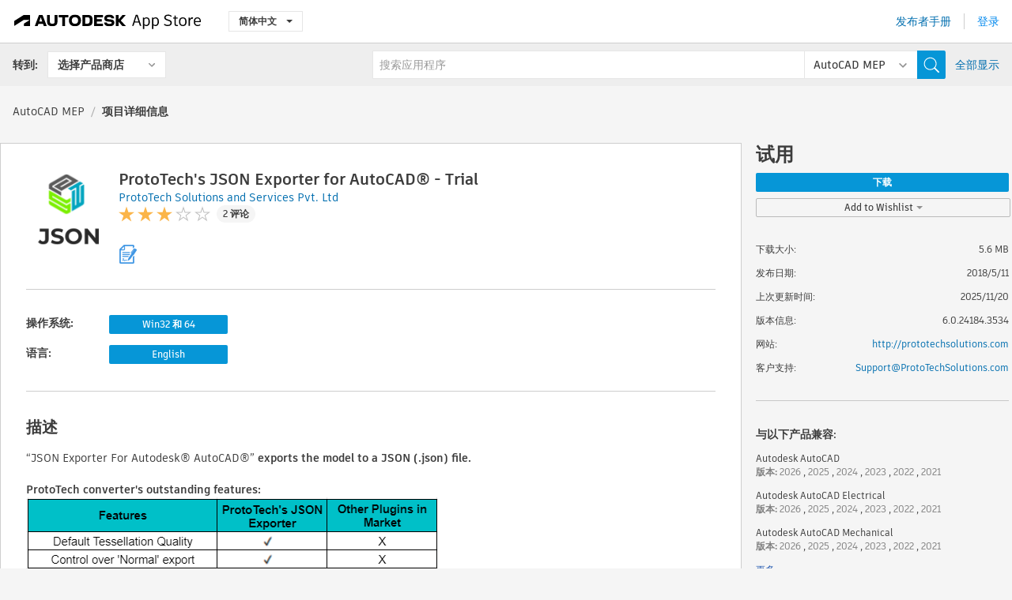

--- FILE ---
content_type: text/html; charset=utf-8
request_url: https://apps.autodesk.com/MEP/zh-CN/Detail/Index?id=833407577725356679&appLang=en&os=Win32_64
body_size: 38030
content:



<!DOCTYPE html>

<html lang="zh-CN">
<head>
    <meta charset="utf-8">
    <meta http-equiv="X-UA-Compatible" content="IE=edge,chrome=1">

    <title>
    ProtoTech's JSON Exporter for AutoCAD® - Trial | AutoCAD MEP | Autodesk App Store
</title>
    <meta name="description" content='
    “JSON Exporter For Autodesk® AutoCAD®” exports the model to a JSON (.json) file.
'>
    <meta name="keywords" content='
    Autodesk Application Store, Autodesk App Store, Autodesk Exchange 应用程序, Autodesk 应用程序, Autodesk 软件, 插件, 插件, 插件, 附加模块,附加模块, 附加模块, Autodesk AutoCAD, Autodesk AutoCAD Electrical, Autodesk AutoCAD Mechanical, Autodesk AutoCAD Architecture, Autodesk AutoCAD MEP, Autodesk® Civil 3D®, Autodesk AutoCAD Plant 3D,ACAD_E___Scheduling & Productivity, ACD___Analysis & Simulation, ACD___Building Design, ACD___Civil, ACD___Mechanical Design, AMECH___Blocks, ARCH___Construction, MEP___Blocks, CIV3D___Modeling, CIV3D___Solids, PLNT3D___Import/Export
'>

    <meta name="author" content="">
    <meta name="viewport" content="width=1032, minimum-scale=0.65, maximum-scale=1.0">



<script>
    var analytics_id;
    var subscription_category;

    var bannedCountry = false;



    var getUrl = window.location;
    var baseUrl = getUrl.protocol + "//" + getUrl.host;


    fetch(baseUrl + '/api/Utils/ValidateCountry', {
        method: 'POST',
        headers: {
            'Content-Type': 'text/plain',
            'X-Requested-With': 'XMLHttpRequest'
        }
    })
        .then(response => response.text())
        .then(data => {
            bannedCountry = data;

            if (bannedCountry === 'False') {

                fetch(baseUrl + '/api/Utils/GetAnalyticsId', {
                    method: 'POST',
                    headers: {
                        'Content-Type': 'text/plain',
                        'X-Requested-With': 'XMLHttpRequest'
                    }
                })
                    .then(response => response.text())
                    .then(data => {
                        analytics_id = data;
                    })
                    .catch(error => {
                        console.error('An error occurred:', error);
                    });




                fetch(baseUrl + '/api/Utils/GetSubscriptionCategory', {
                    method: 'POST',
                    headers: {
                        'Content-Type': 'text/plain',
                        'X-Requested-With': 'XMLHttpRequest'
                    }
                })
                    .then(response => response.text())
                    .then(data => {
                        subscription_category = data;

                        if (!('pendo' in window)) {
                            window.pendo = { _q: [] };
                            for (const func_name of ['initialize', 'identify', 'updateOptions', 'pageLoad', 'track']) {
                                pendo[func_name] = function () {
                                    if (func_name === 'initialize') {
                                        pendo._q.unshift([func_name, ...arguments])
                                    } else {
                                        pendo._q.push([func_name, ...arguments])
                                    }
                                }
                            }
                        }

                        const language = document.cookie.split("; ").find((row) => row.startsWith("appLanguage="))?.split("=")[1];

                        pendo.initialize({
                            visitor: {
                                id: analytics_id,
                                role: (subscription_category === null || subscription_category.trim() === "") ? 'anonymous' : subscription_category,
                                appLanguage: language || 'en'
                            },
                            excludeAllText: true,
                        })

                    })
                    .catch(error => {
                        console.error('An error occurred:', error);
                    });
            }

        })
        .catch(error => {
            console.error('An error occurred:', error);
        });


    

</script>
<script async type="text/javascript" src="//tags.tiqcdn.com/utag/autodesk/apps/prod/utag.js"></script>


                <link rel="alternate" hreflang="cs" href="http://apps.autodesk.com/MEP/cs/Detail/Index?id=833407577725356679&amp;ln=en&amp;os=Win32_64" />
                <link rel="alternate" hreflang="de" href="http://apps.autodesk.com/MEP/de/Detail/Index?id=833407577725356679&amp;ln=en&amp;os=Win32_64" />
                <link rel="alternate" hreflang="en" href="http://apps.autodesk.com/MEP/en/Detail/Index?id=833407577725356679&amp;ln=en&amp;os=Win32_64" />
                <link rel="alternate" hreflang="es" href="http://apps.autodesk.com/MEP/es/Detail/Index?id=833407577725356679&amp;ln=en&amp;os=Win32_64" />
                <link rel="alternate" hreflang="fr" href="http://apps.autodesk.com/MEP/fr/Detail/Index?id=833407577725356679&amp;ln=en&amp;os=Win32_64" />
                <link rel="alternate" hreflang="hu" href="http://apps.autodesk.com/MEP/hu/Detail/Index?id=833407577725356679&amp;ln=en&amp;os=Win32_64" />
                <link rel="alternate" hreflang="it" href="http://apps.autodesk.com/MEP/it/Detail/Index?id=833407577725356679&amp;ln=en&amp;os=Win32_64" />
                <link rel="alternate" hreflang="ja" href="http://apps.autodesk.com/MEP/ja/Detail/Index?id=833407577725356679&amp;ln=en&amp;os=Win32_64" />
                <link rel="alternate" hreflang="ko" href="http://apps.autodesk.com/MEP/ko/Detail/Index?id=833407577725356679&amp;ln=en&amp;os=Win32_64" />
                <link rel="alternate" hreflang="pl" href="http://apps.autodesk.com/MEP/pl/Detail/Index?id=833407577725356679&amp;ln=en&amp;os=Win32_64" />
                <link rel="alternate" hreflang="pt" href="http://apps.autodesk.com/MEP/pt/Detail/Index?id=833407577725356679&amp;ln=en&amp;os=Win32_64" />
                <link rel="alternate" hreflang="ru" href="http://apps.autodesk.com/MEP/ru/Detail/Index?id=833407577725356679&amp;ln=en&amp;os=Win32_64" />
                <link rel="alternate" hreflang="zh-TW" href="http://apps.autodesk.com/MEP/zh-TW/Detail/Index?id=833407577725356679&amp;ln=en&amp;os=Win32_64" />

    <link rel="shortcut icon" href='https://s3.amazonaws.com/apps-build-content/appstore/1.0.0.151-PRODUCTION/Content/images/favicon.ico'>
        <link rel="stylesheet" href='https://s3.amazonaws.com/apps-build-content/appstore/1.0.0.151-PRODUCTION/Content/css/appstore-combined.min.css' />
    
    
    

</head>
<body>
    
    <div id="wrap" class="">
            <header id="header" class="header" role="navigation">
                <div class="header__navbar-container">
                    <div class="header__left-side --hide-from-pdf">
                        <div class="header__logo-wrapper">
                            <a class="header__logo-link" href="/zh-CN" aria-label="Autodesk App Store" title="Autodesk App Store"></a>
                        </div>
                        <div class="header__language-wrapper --hide-from-pdf">

<div class="btn-group language-changer">
    <button type="button" class="btn btn-default dropdown-toggle" data-toggle="dropdown">
        简体中文
        <span class="caret"></span>
    </button>
    <ul class="dropdown-menu" role="menu">
            <li data-language="cs" class="lang-selectable">
                <a>Čeština</a>
            </li>
            <li data-language="de" class="lang-selectable">
                <a>Deutsch</a>
            </li>
            <li data-language="fr" class="lang-selectable">
                <a>Fran&#231;ais</a>
            </li>
            <li data-language="en" class="lang-selectable">
                <a>English</a>
            </li>
            <li data-language="es" class="lang-selectable">
                <a>Espa&#241;ol</a>
            </li>
            <li data-language="hu" class="lang-selectable">
                <a>Magyar</a>
            </li>
            <li data-language="it" class="lang-selectable">
                <a>Italiano</a>
            </li>
            <li data-language="ja" class="lang-selectable">
                <a>日本語</a>
            </li>
            <li data-language="ko" class="lang-selectable">
                <a>한국어</a>
            </li>
            <li data-language="pl" class="lang-selectable">
                <a>Polski</a>
            </li>
            <li data-language="pt" class="lang-selectable">
                <a>Portugu&#234;s</a>
            </li>
            <li data-language="ru" class="lang-selectable">
                <a>Русский</a>
            </li>
            <li data-language="zh-CN" class="hover">
                <a>简体中文</a>
            </li>
            <li data-language="zh-TW" class="lang-selectable">
                <a>繁體中文</a>
            </li>
    </ul>
    
</div>                        </div>
                    </div>

                    <div class="header__right-side --hide-from-pdf">


<div class="collapse navbar-collapse pull-right login-panel" id="bs-example-navbar-collapse-l">
    <ul class="nav navbar-nav navbar-right">
        <li>
            <a href="https://damassets.autodesk.net/content/dam/autodesk/www/pdfs/app-store-getting-started-guide.pdf" target="_blank">发布者手册</a>
        </li>

            <!--<li>
                <nav class="user-panel">-->
                        <!--<a id="get_started_button" data-autostart="false" tabindex="0" role="button"
                              data-href='/Authentication/AuthenticationOauth2?returnUrl=%2Fiframe_return.htm%3Fgoto%3Dhttps%253a%252f%252fapps.autodesk.com%253a443%252fMEP%252fzh-CN%252fDetail%252fIndex%253fid%253d833407577725356679%2526appLang%253den%2526os%253dWin32_64&amp;isImmediate=false&amp;response_type=id_token&amp;response_mode=form_post&amp;client_id=bVmKFjCVzGk3Gp0A0c4VQd3TBNAbAYj2&amp;redirect_uri=http%3A%2F%2Fappstore-local.autodesk.com%3A1820%2FAuthentication%2FAuthenticationOauth2&amp;scope=openid&amp;nonce=12321321&amp;state=12321321&amp;prompt=login'>
                            登录
                        </a>-->
                <!--</nav>
            </li>-->
            <li>
                <nav class="user-panel">
                    <ul>


                        <a href="/Authentication/AuthenticationOauth2?returnUrl=%2Fiframe_return.htm%3Fgoto%3Dhttps%253a%252f%252fapps.autodesk.com%253a443%252fMEP%252fzh-CN%252fDetail%252fIndex%253fid%253d833407577725356679%2526appLang%253den%2526os%253dWin32_64&amp;isImmediate=false&amp;response_type=id_token&amp;response_mode=form_post&amp;client_id=bVmKFjCVzGk3Gp0A0c4VQd3TBNAbAYj2&amp;redirect_uri=http%3A%2F%2Fappstore-local.autodesk.com%3A1820%2FAuthentication%2FAuthenticationOauth2&amp;scope=openid&amp;nonce=12321321&amp;state=12321321">
                            登录
                        </a>

                    </ul>
                </nav>
            </li>
    </ul>
</div>                    </div>
                </div>
                    <div class="navbar navbar-toolbar">
                        <div class="navbar-toolbar__left-side">
                            <div class="navbar__dropdown-label-wrapper">
                                <span class="navbar__dropdown-label">转到:</span>
                            </div>
                            <div class="navbar__dropdown-wrapper">
                                <div class="btn-group">
                                    <button type="button" class="btn btn-default dropdown-toggle dropdown-toggle--toolbar" data-toggle="dropdown">
                                        选择产品商店
                                    </button>
                                    <ul class="dropdown-menu dropdown-menu-store" currentstore="MEP" role="menu">
                                            <li data-submenu-id="submenu-ACD">
                                                <a class="first-a" ga-storeid="Detail--ACD" href="/ACD/zh-CN/Home/Index">
                                                    AutoCAD
                                                </a>
                                            </li>
                                            <li data-submenu-id="submenu-RVT">
                                                <a class="first-a" ga-storeid="Detail--RVT" href="/RVT/zh-CN/Home/Index">
                                                    Revit
                                                </a>
                                            </li>
                                            <li data-submenu-id="submenu-BIM360">
                                                <a class="first-a" ga-storeid="Detail--BIM360" href="/BIM360/zh-CN/Home/Index">
                                                    ACC &amp; BIM360
                                                </a>
                                            </li>
                                            <li data-submenu-id="submenu-FORMIT">
                                                <a class="first-a" ga-storeid="Detail--FORMIT" href="/FORMIT/zh-CN/Home/Index">
                                                    FormIt
                                                </a>
                                            </li>
                                            <li data-submenu-id="submenu-SPCMKR">
                                                <a class="first-a" ga-storeid="Detail--SPCMKR" href="/SPCMKR/zh-CN/Home/Index">
                                                    Forma
                                                </a>
                                            </li>
                                            <li data-submenu-id="submenu-INVNTOR">
                                                <a class="first-a" ga-storeid="Detail--INVNTOR" href="/INVNTOR/zh-CN/Home/Index">
                                                    Inventor
                                                </a>
                                            </li>
                                            <li data-submenu-id="submenu-FUSION">
                                                <a class="first-a" ga-storeid="Detail--FUSION" href="/FUSION/zh-CN/Home/Index">
                                                    Fusion
                                                </a>
                                            </li>
                                            <li data-submenu-id="submenu-3DSMAX">
                                                <a class="first-a" ga-storeid="Detail--3DSMAX" href="/3DSMAX/zh-CN/Home/Index">
                                                    3ds Max
                                                </a>
                                            </li>
                                            <li data-submenu-id="submenu-MAYA">
                                                <a class="first-a" ga-storeid="Detail--MAYA" href="/MAYA/zh-CN/Home/Index">
                                                    Maya
                                                </a>
                                            </li>
                                            <li data-submenu-id="submenu-RSA">
                                                <a class="first-a" ga-storeid="Detail--RSA" href="/RSA/zh-CN/Home/Index">
                                                    Robot Structural Analysis
                                                </a>
                                            </li>
                                            <li data-submenu-id="submenu-ADSTPR">
                                                <a class="first-a" ga-storeid="Detail--ADSTPR" href="/ADSTPR/zh-CN/Home/Index">
                                                    Autodesk Advance Steel
                                                </a>
                                            </li>
                                            <li data-submenu-id="submenu-ARCH">
                                                <a class="first-a" ga-storeid="Detail--ARCH" href="/ARCH/zh-CN/Home/Index">
                                                    AutoCAD Architecture
                                                </a>
                                            </li>
                                            <li data-submenu-id="submenu-CIV3D">
                                                <a class="first-a" ga-storeid="Detail--CIV3D" href="/CIV3D/zh-CN/Home/Index">
                                                    Autodesk Civil 3D
                                                </a>
                                            </li>
                                            <li data-submenu-id="submenu-MEP">
                                                <a class="first-a" ga-storeid="Detail--MEP" href="/MEP/zh-CN/Home/Index">
                                                    AutoCAD MEP
                                                </a>
                                            </li>
                                            <li data-submenu-id="submenu-AMECH">
                                                <a class="first-a" ga-storeid="Detail--AMECH" href="/AMECH/zh-CN/Home/Index">
                                                    AutoCAD Mechanical
                                                </a>
                                            </li>
                                            <li data-submenu-id="submenu-MAP3D">
                                                <a class="first-a" ga-storeid="Detail--MAP3D" href="/MAP3D/zh-CN/Home/Index">
                                                    AutoCAD Map 3D
                                                </a>
                                            </li>
                                            <li data-submenu-id="submenu-ACAD_E">
                                                <a class="first-a" ga-storeid="Detail--ACAD_E" href="/ACAD_E/zh-CN/Home/Index">
                                                    AutoCAD Electrical
                                                </a>
                                            </li>
                                            <li data-submenu-id="submenu-PLNT3D">
                                                <a class="first-a" ga-storeid="Detail--PLNT3D" href="/PLNT3D/zh-CN/Home/Index">
                                                    AutoCAD Plant 3D
                                                </a>
                                            </li>
                                            <li data-submenu-id="submenu-ALIAS">
                                                <a class="first-a" ga-storeid="Detail--ALIAS" href="/ALIAS/zh-CN/Home/Index">
                                                    Alias
                                                </a>
                                            </li>
                                            <li data-submenu-id="submenu-NAVIS">
                                                <a class="first-a" ga-storeid="Detail--NAVIS" href="/NAVIS/zh-CN/Home/Index">
                                                    Navisworks
                                                </a>
                                            </li>
                                            <li data-submenu-id="submenu-VLTC">
                                                <a class="first-a" ga-storeid="Detail--VLTC" href="/VLTC/zh-CN/Home/Index">
                                                    Vault
                                                </a>
                                            </li>
                                            <li data-submenu-id="submenu-SCFD">
                                                <a class="first-a" ga-storeid="Detail--SCFD" href="/SCFD/zh-CN/Home/Index">
                                                    Simulation
                                                </a>
                                            </li>
                                    </ul>
                                </div>
                            </div>
                        </div>
                        <div class="navbar-toolbar__right-side">
                            <div id="search-plugin" class="pull-right detail-search-suggestion">


<div class="search-type-area">
    <label id="search-apps-placeholder-hint" hidden="hidden">搜索应用程序</label>
    <label id="search-publishers-placeholder-hint" hidden="hidden">搜索发布者</label>

        <span class="search-type search-type-hightlighted" id="search-apps">应用程序</span>
        <span class="search-type search-type-unhightlighted" id="search-publishers">发布者</span>
</div>

<div class="search-form-wrapper">
    <form id="search-form" class="normal-search Detail" name="search-form" action="/MEP/zh-CN/List/Search" method="get">
        <input type="hidden" name="isAppSearch" value="True" />
        <div id="search">
            <div class="search-wrapper">
                <div class="search-form-content">
                    <div class="nav-right">
                        <div class="nav-search-scope">
                            <div class="nav-search-facade" data-value="search-alias=aps">
                                AutoCAD<span class="caret"></span>
                            </div>
                            <select name="searchboxstore" id="search-box-store-selector" class="search-box-store-selector">
                                        <option value="All" >所有应用程序</option>
                                        <option value="ACD" >AutoCAD</option>
                                        <option value="RVT" >Revit</option>
                                        <option value="BIM360" >ACC &amp; BIM360</option>
                                        <option value="FORMIT" >FormIt</option>
                                        <option value="SPCMKR" >Forma</option>
                                        <option value="INVNTOR" >Inventor</option>
                                        <option value="FUSION" >Fusion</option>
                                        <option value="3DSMAX" >3ds Max</option>
                                        <option value="MAYA" >Maya</option>
                                        <option value="RSA" >Robot Structural Analysis</option>
                                        <option value="ADSTPR" >Autodesk Advance Steel</option>
                                        <option value="ARCH" >AutoCAD Architecture</option>
                                        <option value="CIV3D" >Autodesk Civil 3D</option>
                                        <option value="MEP" selected=&quot;selected&quot;>AutoCAD MEP</option>
                                        <option value="AMECH" >AutoCAD Mechanical</option>
                                        <option value="MAP3D" >AutoCAD Map 3D</option>
                                        <option value="ACAD_E" >AutoCAD Electrical</option>
                                        <option value="PLNT3D" >AutoCAD Plant 3D</option>
                                        <option value="ALIAS" >Alias</option>
                                        <option value="NAVIS" >Navisworks</option>
                                        <option value="VLTC" >Vault</option>
                                        <option value="SCFD" >Simulation</option>
                            </select>
                        </div>
                        <div class="nav-search-submit">
                            <button class="search-form-submit nav-input" type="submit"></button>
                        </div>


                        <input id="facet" name="facet" type="hidden" value="" />
                        <input id="collection" name="collection" type="hidden" value="" />
                        <input id="sort" name="sort" type="hidden" value="" />
                    </div><!-- nav-right -->
                    <div class="nav-fill">
                        <div class="nav-search-field">
                            <input autocomplete="off" class="search-form-keyword" data-query="" id="query-term" name="query" placeholder="搜索应用程序" size="45" type="text" value="" />
                            <input type="hidden" id="for-cache-search-str">
                            <ul id="search-suggestions-box" class="search-suggestions-box-ul" hidden="hidden"></ul>
                        </div>
                    </div>
                </div>
            </div>
        </div>
    </form>

        <div class="show-all-wrapper">
            <span class="show_all">全部显示</span>
        </div>
</div>
                            </div>
                        </div>
                    </div>
            </header>

        

    <!-- neck -->
    <div id="neck">
        <div class="neck-content">
            <div class="breadcrumb">
                                <a href="https://apps.autodesk.com/MEP/zh-CN/Home/Index">AutoCAD MEP</a>
                            <span class="breadcrumb-divider">/</span>
                            <span class="last">项目详细信息</span>
            </div>
        </div>
    </div>
    <!-- end neck -->



            <link rel="stylesheet" href='https://s3.amazonaws.com/apps-build-content/appstore/1.0.0.151-PRODUCTION/Content/css/lib/fs.stepper.css' />





<style>
    .button {
        background-color: #4CAF50; /* Green */
        border: none;
        color: white;
        padding: 15px 32px;
        text-align: center;
        text-decoration: none;
        display: inline-block;
        font-size: 16px;
        margin: 4px 2px;
        cursor: pointer;
    }

    .button1 {
        border-radius: 2px;
    }

    .button2 {
        border-radius: 4px;
    }

    .button3 {
        border-radius: 8px;
    }

    .button4 {
        border-radius: 12px;
    }

    .button5 {
        border-radius: 50%;
    }
</style>
<div id="modal_blocks" style="display:none">
    <fieldset>
        <div class="container">
            <div class="row">
                <div class="col-xs-12">

                    <div class="modal fade" tabindex="-1" id="loginModal"
                         data-keyboard="false" data-backdrop="static" style=" width: 339px; height: 393px;">
                        <div class="main">
                            <h3 class="title" style="font-weight: 100; font-size: 28px; margin-bottom: 48px; border-bottom: 1px solid black; padding: 20px 0px 19px 56px;">
                                Unavailable<button style=" font-size: 54px; margin-right: 32px; padding: 10px 21px 7px 3px; font-weight: 100;" type="button" class="close" data-dismiss="modal">
                                    ×
                                </button>
                            </h3>

                            <div class="message" style="font-size: 23px; font-weight: 100; padding: 17px 26px 41px 55px; ">
                                <h4 style="font-weight: 100;">This product is not currently available in your region.</h4>
                            </div>
                        </div>
                    </div>

                </div>
            </div>
        </div>
    </fieldset>
</div>

<!-- main -->
<div id="main" class="detail-page clearfix detail-main">
    <!-- quicklinks end -->
    <div id="content">
        <div id="content-wrapper">
            <div class="app-details" id="detail">
                <div style="display:none !important;" class="id_ox"></div>
                <div style="display:none !important;" class="Email_ox"></div>
                <div style="display:none !important;" class="Name_ox"></div>
                <div class="app-details__info">
                    <div class="app-details__image-wrapper">
                        <img class="app-details__image" src="https://autodesk-exchange-apps-v-1-5-staging.s3.amazonaws.com/data/content/files/images/U7ZDRTATFUC6/833407577725356679/resized_5a097e31-c343-4e7b-b07a-0a2fcdd53de9_.png?AWSAccessKeyId=AKIAWQAA5ADROJBNX5E4&amp;Expires=1765275874&amp;response-content-disposition=inline&amp;response-content-type=image%2Fpng&amp;Signature=%2FXOHpAZ%2Fb0ASqB%2BSr7n3hEloHqQ%3D" alt="ProtoTech&#39;s JSON Exporter for AutoCAD&#174; - Trial" />
                    </div>
                    <div class="app-details__app-info" id="detail-info">
                        <div class="app-details__app-info-top">
                            <div class="app-details__title-wrapper">
                                <h1 class="app-details__title" id="detail-title" title="ProtoTech&#39;s JSON Exporter for AutoCAD&#174; - Trial">ProtoTech&#39;s JSON Exporter for AutoCAD&#174; - Trial</h1>

                            </div>
                            <div class="app-details__publisher-link-wrapper">
                                <a class="app-details__publisher-link" href="/zh-CN/Publisher/PublisherHomepage?ID=U7ZDRTATFUC6" target="_blank">
                                    <span class="seller">ProtoTech Solutions and Services Pvt. Ltd </span>
                                </a>
                            </div>
                            <div class="app-details__rating-wrapper" id="detail-rating">
<input id="rating" name="rating" type="hidden" value="3" />
<div class="card__rating card__rating--small">
  <div class="star-rating-control">
          <div class="star-on star-rating"></div>
          <div class="star-on star-rating"></div>
          <div class="star-on star-rating"></div>
          <div class="star-off star-rating"></div>
          <div class="star-off star-rating"></div>
  </div>
</div>                                <a class="app-details__rating-link" href="#reviews">
                                    <span class="app-details__reviews-count reviews-count">2 评论</span>
                                </a>
                            </div>
                        </div>

                        <div class="app-details__app-info-bottom">
                            <div class="app-details__icons-wrapper icons-cont">
                                <div class="badge-div">


<div class="product-badge-div-placeholder">


<div class="badge-hover-stub">
        <img class="subscriptionBadge big-subscriptionbadge" src="../../../Content/images/Digital_Signature_24.png" alt=""/>
    <div class="badge-popup-div big-badge-popup-offset">
        <img class="badge-popup-header-img" src="https://s3.amazonaws.com/apps-build-content/appstore/1.0.0.151-PRODUCTION/Content/images/icons/popupheader.png" alt="">
        <div class="badge-popup-content-div badge-popup-certification-content-div">
            <p>
Digitally signed app            </p>
        </div>
    </div>
</div></div>


<div class="s-price-cont s-price-cont-hidden">

        <span class="price">试用</span>
</div>                                </div>
                                
                            </div>
                        </div>
                    </div>
                </div>

                <div id="extra" class="app-details__extras" data-basicurl="https://apps.autodesk.com/MEP/zh-CN/Detail/Index?id=">
                    <div class="app-details__versions-wrapper">
                            <div class="app-details__versions detail-versions-cont">
                                <div class="detail-version-cat">操作系统:</div>
                                <div class="detail-versions">
                                                <button class="flat-button flat-button-normal flat-button-slim app-os-default-btn" data-os="Win32_64">Win32 和 64</button>
                                </div>
                            </div>

                        <div class="app-details__versions detail-versions-cont">
                            <div class="detail-version-cat">语言:</div>
                            <div class="detail-versions">
                                                <button class="flat-button flat-button-normal flat-button-slim app-lang-default-btn" data-lang="en" data-os="Win32_64">English</button>
                            </div>
                        </div>
                    </div>

                    <div class="app-details__app-description">
                        <h2>描述</h2>
                        <div class="description">
                            <p>&ldquo;JSON Exporter For Autodesk&reg; AutoCAD&reg;&rdquo;&nbsp;<strong>exports the model to a JSON (.json) file.<br /><br /></strong></p>
<p><strong>ProtoTech converter's outstanding features:</strong><br /><img src="[data-uri]" alt="" /></p>
<p>&nbsp;</p>
<p style="margin: 0px; padding: 0px; overflow-wrap: break-word; word-break: normal; color: #333333; font-family: Arial, Verdana, sans-serif; font-size: 14px;"><strong><span style="color: #000000; font-family: Verdana, Arial, Helvetica, sans-serif; font-size: 10px;">Some more features:&nbsp;<br /></span></strong></p>
<ol>
<li style="margin-top: 0px; margin-right: 0px; margin-bottom: 0px; padding-top: 0px; padding-right: 0px; padding-bottom: 0px; overflow-wrap: break-word; word-break: normal; color: #333333; font-family: Arial, Verdana, sans-serif; font-size: 14px;"><span style="color: #000000; font-family: Verdana, Arial, Helvetica, sans-serif; font-size: 10px;">Supports part-level and face-level colors.</span></li>
<li>Works with both part and assembly models.</li>
<li>Allows toggling the visibility of nodes.</li>
<li>Preserves cumulative transformations for accurate placement.</li>
<li>Maintains face-level transparency for realistic rendering.</li>
<li>Supports JSON version 4.5.</li>
<li>Applies default compression to reduce file size.</li>
<li>Improves material appearance with default lighting support in the three.js editor/viewer.</li>
</ol>
<p>&nbsp;</p>
<p><strong>Paid Version:<br /></strong></p>
<ol>
<li style="line-height: normal; list-style: decimal; margin-top: 0px; margin-right: 0px; margin-bottom: 0px; padding-top: 0px; padding-right: 0px; padding-bottom: 0px;">The cost of the product is 79 USD. Users can purchase the paid version from&nbsp;<a href="https://apps.autodesk.com/ACAD_E/en/Detail/Index?id=2111513934988489220&amp;appLang=en&amp;os=Win32_64">here</a>.</li>
<li>We also provide a floating license, that costs 399 USD.&nbsp;</li>
<li>We also provide a Automation license, that costs 299 USD.</li>
<li>Users can buy the floating and automation license from&nbsp;<a href="https://www.prototechsolutions.com/product/json-exporter-autocad/" target="_blank">here</a>.</li>
<li>For any queries regarding license/activation, please feel free to contact&nbsp;<a href="mailto:support@prototechsolutions.com" target="_blank">support@prototechsolutions.com</a>.</li>
<li>For licensing and more information about the product please click&nbsp;<a href="https://www.prototechsolutions.com/product/json-exporter-autocad/" target="_blank">here</a>.<br /><br /></li>
</ol>
<p><strong>Automation and Scripting License for Standalone PCs:</strong></p>
<p>A special &lsquo;automation&rsquo; license feature is available for this plugin.<br />With this license, you will be able to call a function from your plugin (on the same host application) and export the file without requiring user intervention.<br /><strong>Advantages:<br /></strong></p>
<ol>
<li>You can provide a seamless file export experience to the users of your plugin</li>
<li>You can provide standard input parameters for export and avoid GUI.<br /><br /></li>
</ol>
<p><strong><a href="https://prototechsolutions.com/list-of-clients/" target="_blank">Click here</a>&nbsp;to view the client list.<br /></strong><br />If interested please contact us at&nbsp;<a href="mailto:support@ProtoTechSolutions.com" target="_blank">support@ProtoTechSolutions.com</a>.</p>
<p>&nbsp;</p>
                        </div>

                            <h2>试用版描述</h2>
                            <div class="description"><p>When you install the plugin for the first time, the free trial version is automatically activated. So, what do you get in the trial?</p>
<ul>
<li><strong>15 exports for 7 days.</strong></li>
<li>Access to the&nbsp;<strong>full set of features.</strong></li>
</ul>
<p>Note: You will need to activate the paid version of the plugin after 15 trial / 7-day trial period.<strong><br /></strong></p></div>
                            <div class="description">
                                <a class="helpdoc" target="_blank" href="https://apps.autodesk.com/MEP/en/Detail/HelpDoc?appId=833407577725356679&amp;appLang=en&amp;os=Win32_64">读取帮助文档</a>
                            </div>
                    </div>

                    <div class="app-details__app-about-version">
                            <h2>关于此版本</h2>
                            <div class="description">
                                <div class="version-title">版本 6.0.24184.3534, 2025/11/20</div>
                                <div style="margin-top: 10px; white-space: pre-wrap;">1. Supported on AutoCAD 2026.
</div>
                            </div>

                            <hr />
                            <div>
                                <a class="privacy-policy" target="_blank" href="https://prototechsolutions.com/privacy/">发布者隐私政策</a>
                            </div>
                            <hr />
                    </div>
                </div>


<div id="screenshots">
        <h2 class="title">屏幕截图和视频</h2>
        <div class="preview-container">
            <div class="preview-prev" style="display: none;"></div>
            <div class="preview-next" style=""></div>
            <div class="preview-overlay">
                <div class="center-icon"></div>
            </div>
            <img id="image-viewer"/>
            <iframe id="video-viewer" scrolling="no" style="display:none;height:508px;" frameborder="0" allowfullscreen webkitallowfullscreen></iframe>
        </div>
        <div class="text-container">
            <span class="title"></span>
            <br/>
            <span class="description"></span>
        </div>
        <ul id="mycarousel" class="jcarousel-skin-tango">
            <li>
			    <div class="img-container">
                        <a href="https://autodesk-exchange-apps-v-1-5-staging.s3.amazonaws.com/data/content/files/images/U7ZDRTATFUC6/833407577725356679/original_bd23dfe5-9bdb-4a04-950e-cea42a9970e4_.png?AWSAccessKeyId=AKIAWQAA5ADROJBNX5E4&amp;Expires=1765392443&amp;response-content-disposition=inline&amp;response-content-type=image%2Fpng&amp;Signature=TkHJlmMuCBLr6CpK%2BFCv4qePBgg%3D" data-title="" data-type="image" data-desc="">
                            <img src="https://autodesk-exchange-apps-v-1-5-staging.s3.amazonaws.com/data/content/files/images/U7ZDRTATFUC6/833407577725356679/original_bd23dfe5-9bdb-4a04-950e-cea42a9970e4_.png?AWSAccessKeyId=AKIAWQAA5ADROJBNX5E4&amp;Expires=1765392443&amp;response-content-disposition=inline&amp;response-content-type=image%2Fpng&amp;Signature=TkHJlmMuCBLr6CpK%2BFCv4qePBgg%3D" alt="" />
                        </a>
			    </div>
		    </li>
            <li>
			    <div class="img-container">
                        <a href="https://autodesk-exchange-apps-v-1-5-staging.s3.amazonaws.com/data/content/files/images/U7ZDRTATFUC6/833407577725356679/original_7baaa3fd-3a23-4f0f-869d-60056ea27f55_.png?AWSAccessKeyId=AKIAWQAA5ADROJBNX5E4&amp;Expires=1765392443&amp;response-content-disposition=inline&amp;response-content-type=image%2Fpng&amp;Signature=Kp%2FNW857Jpg8Nys%2FNMYvMoOa8qo%3D" data-title="" data-type="image" data-desc="">
                            <img src="https://autodesk-exchange-apps-v-1-5-staging.s3.amazonaws.com/data/content/files/images/U7ZDRTATFUC6/833407577725356679/original_7baaa3fd-3a23-4f0f-869d-60056ea27f55_.png?AWSAccessKeyId=AKIAWQAA5ADROJBNX5E4&amp;Expires=1765392443&amp;response-content-disposition=inline&amp;response-content-type=image%2Fpng&amp;Signature=Kp%2FNW857Jpg8Nys%2FNMYvMoOa8qo%3D" alt="" />
                        </a>
			    </div>
		    </li>
            <li>
			    <div class="img-container">
                        <a href="https://autodesk-exchange-apps-v-1-5-staging.s3.amazonaws.com/data/content/files/images/U7ZDRTATFUC6/833407577725356679/original_8e5c59a4-2df8-4f00-81dd-075e6ef0a23f_.png?AWSAccessKeyId=AKIAWQAA5ADROJBNX5E4&amp;Expires=1765392443&amp;response-content-disposition=inline&amp;response-content-type=image%2Fpng&amp;Signature=LGvLrB%2BZ%2FdgBbk63N4OgyzgiNhM%3D" data-title="" data-type="image" data-desc="">
                            <img src="https://autodesk-exchange-apps-v-1-5-staging.s3.amazonaws.com/data/content/files/images/U7ZDRTATFUC6/833407577725356679/original_8e5c59a4-2df8-4f00-81dd-075e6ef0a23f_.png?AWSAccessKeyId=AKIAWQAA5ADROJBNX5E4&amp;Expires=1765392443&amp;response-content-disposition=inline&amp;response-content-type=image%2Fpng&amp;Signature=LGvLrB%2BZ%2FdgBbk63N4OgyzgiNhM%3D" alt="" />
                        </a>
			    </div>
		    </li>
            <li>
			    <div class="img-container">
                        <a href="https://autodesk-exchange-apps-v-1-5-staging.s3.amazonaws.com/data/content/files/images/U7ZDRTATFUC6/833407577725356679/original_463fa463-5293-417a-a2b4-9c1a7dd264c9_.png?AWSAccessKeyId=AKIAWQAA5ADROJBNX5E4&amp;Expires=1765392443&amp;response-content-disposition=inline&amp;response-content-type=image%2Fpng&amp;Signature=G1ksZI7vN5A3xssGDfVOIYUjvPs%3D" data-title="" data-type="image" data-desc="">
                            <img src="https://autodesk-exchange-apps-v-1-5-staging.s3.amazonaws.com/data/content/files/images/U7ZDRTATFUC6/833407577725356679/original_463fa463-5293-417a-a2b4-9c1a7dd264c9_.png?AWSAccessKeyId=AKIAWQAA5ADROJBNX5E4&amp;Expires=1765392443&amp;response-content-disposition=inline&amp;response-content-type=image%2Fpng&amp;Signature=G1ksZI7vN5A3xssGDfVOIYUjvPs%3D" alt="" />
                        </a>
			    </div>
		    </li>
            <li>
			    <div class="img-container">
				        <a href="https://www.youtube.com/embed/gJ_MjbCGIeE" data-title="" data-type="video" data-desc="">
                            <div class="video-overlay">
                            </div>
					        <img src="https://img.youtube.com/vi/gJ_MjbCGIeE/mqdefault.jpg" alt="" />
				        </a>
			    </div>
		    </li>
	    </ul>
        
</div>
            </div>

<div id="reviews">
  <h2>客户评论</h2>
        <div class="reviews-stars">
<input id="rating" name="rating" type="hidden" value="3" />
<div class="card__rating card__rating--small">
  <div class="star-rating-control">
          <div class="star-on star-rating"></div>
          <div class="star-on star-rating"></div>
          <div class="star-on star-rating"></div>
          <div class="star-off star-rating"></div>
          <div class="star-off star-rating"></div>
  </div>
</div>            <div class="reviews-stars__reviews-count reviews-count">2 评论</div>
        </div>
        <div class="reviews-info">
                <span class="comment signin_linkOauth2" data-href='/Authentication/AuthenticationOauth2?returnUrl=%2Fiframe_return.htm%3Fgoto%3D%252fMEP%252fzh-CN%252fDetail%252fIndex%253fid%253d833407577725356679%2526appLang%253den%2526os%253dWin32_64&amp;isImmediate=false'>
                    登录以编写评论
                </span>
                <a class="get-tech-help" href="mailto:Support@ProtoTechSolutions.com">获取技术帮助</a>
        </div>

  <div id="comments">
    <div id="comments-container">
        <ul id="comments-list">
                <li class="comment-item">
                    <div class="comment-rate">
<input id="rating" name="rating" type="hidden" value="1" />
<div class="card__rating card__rating--small">
  <div class="star-rating-control">
          <div class="star-on star-rating"></div>
          <div class="star-off star-rating"></div>
          <div class="star-off star-rating"></div>
          <div class="star-off star-rating"></div>
          <div class="star-off star-rating"></div>
  </div>
</div>                            <span class="comment-subject" id="759345871060749543">json export failing</span>
                    </div>
                    <div class="comment-info">
                        <div class="comment-info__wrapper">
                            <span class="comment-name">alex bates | </span>
                            <span class="comment-date">十二月 22, 2022</span>
                                <span class="veirified-download">验证的下载</span>
                                <a class="whats-verified-download" data-href="/zh-CN/Public/WhatsVerifiedDownload">(这是什么？)</a>
                        </div>
                        
                        <div class="comment-description">
                            <p><p>sluggish and locking up</p></p>
                        </div>
                    </div>
                    <div class="write-a-comment">
                        <span class="write-comment-link comment-action signin_linkOauth2 iframe"
                              data-href="/Authentication/AuthenticationOauth2?returnUrl=%2Fiframe_return.htm%3Fgoto%3Dhttp%3A%2F%2Fapps.autodesk.com%2FMEP%2Fzh-CN%2FDetail%2FIndex%3Fid%3D833407577725356679%26appLang%3Den%26os%3DWin32_64&amp;isImmediate=false">
                            回复
                        </span>
                        <form class="sub-comment-form sub-comment-form-hidden" method="post" action="/zh-CN/Comment/DoComment">
                            <input id="commentId" name="commentId" type="hidden" value="" />
                            <input id="appId" name="appId" type="hidden" value="833407577725356679" />
                            <input id="appName" name="appName" type="hidden" value="ProtoTech&#39;s JSON Exporter for AutoCAD® - Trial" />
                            <input id="title" name="title" type="hidden" value="" />
                            <input id="repliedid" name="repliedid" type="hidden" value="759345871060749543" />
                            <input id="description" name="description" type="hidden" value="" />
                            <input id="appPublisherId" name="appPublisherId" type="hidden" value="U7ZDRTATFUC6" />
                            <input id="storeId" name="storeId" type="hidden" value="MEP" />
                            <input id="appLang" name="appLang" type="hidden" value="en" />

                            <textarea rows="5" cols="104" name="CommentByUser" class="sub-comment-textarea"></textarea>
                            <div class="textarea-submit-buttons-wrapper">
                                <input type="button" class="write-a-comment-cancel fresh-button fresh-button--secondary" value="取消" />
                                <input class="write-comment-form-submit fresh-button fresh-button--primary" type="button" value="提交" />
                            </div>
                        </form>
                    </div>
                    <div class="add-sub-comments">
                        <div class="all-sub-comments">
                        </div>
                        
                    </div>
                </li>
                    <hr/>
                <li class="comment-item">
                    <div class="comment-rate">
<input id="rating" name="rating" type="hidden" value="5" />
<div class="card__rating card__rating--small">
  <div class="star-rating-control">
          <div class="star-on star-rating"></div>
          <div class="star-on star-rating"></div>
          <div class="star-on star-rating"></div>
          <div class="star-on star-rating"></div>
          <div class="star-on star-rating"></div>
  </div>
</div>                            <span class="comment-subject" id="7117770816654717270">Failed!</span>
                    </div>
                    <div class="comment-info">
                        <div class="comment-info__wrapper">
                            <span class="comment-name">Bill Young | </span>
                            <span class="comment-date">十月 25, 2017</span>
                                <span class="veirified-download">验证的下载</span>
                                <a class="whats-verified-download" data-href="/zh-CN/Public/WhatsVerifiedDownload">(这是什么？)</a>
                        </div>
                        
                        <div class="comment-description">
                            <p>It shows &quot;name.json export failed&quot;, WHY&#65311;&#65311;</p>
                        </div>
                    </div>
                    <div class="write-a-comment">
                        <span class="write-comment-link comment-action signin_linkOauth2 iframe"
                              data-href="/Authentication/AuthenticationOauth2?returnUrl=%2Fiframe_return.htm%3Fgoto%3Dhttp%3A%2F%2Fapps.autodesk.com%2FMEP%2Fzh-CN%2FDetail%2FIndex%3Fid%3D833407577725356679%26appLang%3Den%26os%3DWin32_64&amp;isImmediate=false">
                            回复
                        </span>
                        <form class="sub-comment-form sub-comment-form-hidden" method="post" action="/zh-CN/Comment/DoComment">
                            <input id="commentId" name="commentId" type="hidden" value="" />
                            <input id="appId" name="appId" type="hidden" value="833407577725356679" />
                            <input id="appName" name="appName" type="hidden" value="ProtoTech&#39;s JSON Exporter for AutoCAD® - Trial" />
                            <input id="title" name="title" type="hidden" value="" />
                            <input id="repliedid" name="repliedid" type="hidden" value="7117770816654717270" />
                            <input id="description" name="description" type="hidden" value="" />
                            <input id="appPublisherId" name="appPublisherId" type="hidden" value="U7ZDRTATFUC6" />
                            <input id="storeId" name="storeId" type="hidden" value="MEP" />
                            <input id="appLang" name="appLang" type="hidden" value="en" />

                            <textarea rows="5" cols="104" name="CommentByUser" class="sub-comment-textarea"></textarea>
                            <div class="textarea-submit-buttons-wrapper">
                                <input type="button" class="write-a-comment-cancel fresh-button fresh-button--secondary" value="取消" />
                                <input class="write-comment-form-submit fresh-button fresh-button--primary" type="button" value="提交" />
                            </div>
                        </form>
                    </div>
                    <div class="add-sub-comments">
                        <div class="all-sub-comments">
                        </div>
                        
                    </div>
                </li>
        </ul>
    </div>
    <div class="clear">
    </div>
  </div>
</div>
        </div>
    </div>
    <div id="right">
        <div id="right-wrapper">
<div class="side-panel">
    <div id="purchase" class="purchase-container">
        <div class="purchase_form_container"></div>
            <h4 class="price-str">试用</h4>


        
                <button class="flat-button flat-button-normal signin_linkOauth2" data-cookiestart="false" data-autostart="False" data-href="/Authentication/AuthenticationOauth2?returnUrl=%2Fiframe_return.htm%3Fgoto%3D%252fMEP%252fzh-CN%252fDetail%252fIndex%253fid%253d833407577725356679%2526appLang%253den%2526os%253dWin32_64%2526autostart%253dtrue&amp;isImmediate=false">
                    <text>下载</text>
                </button>
        <!-- Wishlist -->
        <div class="dropdown dropdown-wishlist">
            
            <a class="dropdown-toggle flat-button flat-button-normal signin_linkOauth2" id="" data-href="/Authentication/AuthenticationOauth2?returnUrl=%2Fiframe_return.htm%3Fgoto%3D%2FMEP%2Fzh-CN%2FDetail%2FIndex%3Fid%3D833407577725356679%26appLang%3Den%26os%3DWin32_64&amp;isImmediate=false" data-toggle="dropdown">
                Add to Wishlist
                <b class="caret"></b>
            </a>
            
            <ul class="dropdown-menu" role="menu" aria-labelledby="dWLabel">
                <li><a data-target="#createWishList" data-wishitemid="833407577725356679:en:win32_64" id="CreateWishAndAddItemID" role="button" data-toggle="modal">创建新的意愿清单</a></li>
            </ul>
        </div>
        <!-- Modal -->
        <div id="addToWishListContent" style="display:none">
            <div style="display:block;">
                <div id="addToWishList" class="modal hide fade" tabindex="-1" role="dialog" aria-labelledby="myModalLabel" aria-hidden="true" style="width: 455px;">
                    <div class="modal-header" style="padding-left: 20px;padding-right: 20px;">
                        <h3 class="ellipsis" style="width:400px;font-size: 14px;padding-top: 20px;" id="WishNameTittleID"></h3>
                    </div>
                    <div class="modal-body" style="padding-top: 10px;padding-left: 20px;padding-right: 20px;padding-bottom: 10px;">
                        <div class="img-wrapper pull-left">
                            <img style="width:40px;height:40px" src="https://autodesk-exchange-apps-v-1-5-staging.s3.amazonaws.com/data/content/files/images/U7ZDRTATFUC6/833407577725356679/resized_5a097e31-c343-4e7b-b07a-0a2fcdd53de9_.png?AWSAccessKeyId=AKIAWQAA5ADROJBNX5E4&amp;Expires=1765275874&amp;response-content-disposition=inline&amp;response-content-type=image%2Fpng&amp;Signature=%2FXOHpAZ%2Fb0ASqB%2BSr7n3hEloHqQ%3D" class="product-icon" alt="ProtoTech&#39;s JSON Exporter for AutoCAD&#174; - Trial" />
                        </div>
                        <div id="detail-info">
                            <h1 style="font-size:16px" class="ellipsis" id="detail-title" title="ProtoTech&#39;s JSON Exporter for AutoCAD&#174; - Trial">ProtoTech&#39;s JSON Exporter for AutoCAD&#174; - Trial</h1>
                                <h4 class="price-str">试用</h4>
                        </div>

                    </div>
                    <div class="modal-footer" style="padding-left: 20px;padding-right: 20px;padding-top:10px;padding-bottom: 20px;">
                        <a id="wishViewLinkID" href=""><button style="width:200px;height:25px" class="btn btn-primary">查看意愿清单</button></a>
                        <a><button style="width:200px;height:25px;margin-left: 10px;" id="ContinueExploringID" class="btn text-info" data-dismiss="modal" aria-hidden="true">继续浏览</button></a>
                    </div>
                </div>
            </div>
        </div>
        <div id="createWishListContentID" style="display:none">
            <div id="createWishList" class="modal hide fade" tabindex="-1" role="dialog" aria-labelledby="myModalLabel" aria-hidden="true" style="width:455px">
                <div class="modal-header" style="padding-top:20px;padding-right:20px;padding-left:20px">
                    <h3 class="ellipsis" style="width:400px;font-size:14px" id="myModalLabel">意愿清单名称</h3>
                </div>
                <div class="modal-body" style="padding-top:5px;padding-right:20px;padding-left:20px;overflow:hidden;padding-bottom:10px">
                    <input type="text" style="height:25px;font-size:14px" name="name" id="WishNameID" autocomplete="off" />
                </div>
                <div class="modal-footer" style="padding-bottom:20px;padding-top:10px;padding-right:20px;padding-left:20px">
                    <button style="width:200px;height:25px;font-size:14px;padding:0px" id="CreatNewWishID" data-wishitemid="833407577725356679:en:win32_64" class="btn btn-primary">创建意愿清单</button>
                    <button style="width:200px;height:25px;font-size:14px;padding:0px;margin-left:10px" class="btn text-info" data-dismiss="modal" aria-hidden="true">取消</button>
                </div>
            </div>
        </div>
    </div>

    

    <div class="download-info-wrapper">
            <div class="download-info break-word">
                <div class="property">下载大小:</div>
                <div class="value">5.6 MB</div>
            </div>
        <div class="download-info break-word">
            <div class="property">发布日期:</div>
            <div class="value">2018/5/11</div>
        </div>
        <div class="download-info break-word">
            <div class="property">上次更新时间:</div>
            <div class="value">2025/11/20</div>
        </div>
            <div class="download-info break-word">
                <div class="property">版本信息:</div>
                <div class="value">6.0.24184.3534</div>
            </div>
        <div class="download-info break-word">
            <div class="property">网站:</div>
            <div class="value">
                <div>
                        <a href="http://prototechsolutions.com" target="_blank">http://prototechsolutions.com</a>
                </div>
            </div>
        </div>
        <div class="download-info break-word">
            <div class="property">客户支持:</div>
            <div class="value">
                <div>
                        <a href="mailto:Support@ProtoTechSolutions.com">Support@ProtoTechSolutions.com</a>

                </div>
            </div>
        </div>
    </div>

    <div class="product-compatible-wrapper">
        <h5>与以下产品兼容:</h5>
        <ul class="compatible-with-list">
                    <li class="compatible-with-list-group">Autodesk AutoCAD</li>
                            <li class="">
                                <span class="compatible-version-title compatible-version">版本:</span>
                                    <span class="compatible-version">2026</span>
                                        <span>,</span>
                                    <span class="compatible-version">2025</span>
                                        <span>,</span>
                                    <span class="compatible-version">2024</span>
                                        <span>,</span>
                                    <span class="compatible-version">2023</span>
                                        <span>,</span>
                                    <span class="compatible-version">2022</span>
                                        <span>,</span>
                                    <span class="compatible-version">2021</span>
                            </li>
                    <li class="compatible-with-list-group">Autodesk AutoCAD Electrical</li>
                            <li class="">
                                <span class="compatible-version-title compatible-version">版本:</span>
                                    <span class="compatible-version">2026</span>
                                        <span>,</span>
                                    <span class="compatible-version">2025</span>
                                        <span>,</span>
                                    <span class="compatible-version">2024</span>
                                        <span>,</span>
                                    <span class="compatible-version">2023</span>
                                        <span>,</span>
                                    <span class="compatible-version">2022</span>
                                        <span>,</span>
                                    <span class="compatible-version">2021</span>
                            </li>
                    <li class="compatible-with-list-group">Autodesk AutoCAD Mechanical</li>
                            <li class="">
                                <span class="compatible-version-title compatible-version">版本:</span>
                                    <span class="compatible-version">2026</span>
                                        <span>,</span>
                                    <span class="compatible-version">2025</span>
                                        <span>,</span>
                                    <span class="compatible-version">2024</span>
                                        <span>,</span>
                                    <span class="compatible-version">2023</span>
                                        <span>,</span>
                                    <span class="compatible-version">2022</span>
                                        <span>,</span>
                                    <span class="compatible-version">2021</span>
                            </li>
                    <li class="hidden-compatible-with-list compatible-with-list-group">Autodesk AutoCAD Architecture</li>
                            <li class="hidden-compatible-with-list">
                                <span class="compatible-version-title compatible-version">版本:</span>
                                    <span class="compatible-version">2026</span>
                                        <span>,</span>
                                    <span class="compatible-version">2025</span>
                                        <span>,</span>
                                    <span class="compatible-version">2024</span>
                                        <span>,</span>
                                    <span class="compatible-version">2023</span>
                                        <span>,</span>
                                    <span class="compatible-version">2022</span>
                                        <span>,</span>
                                    <span class="compatible-version">2021</span>
                            </li>
                    <li class="hidden-compatible-with-list compatible-with-list-group">Autodesk AutoCAD MEP</li>
                            <li class="hidden-compatible-with-list">
                                <span class="compatible-version-title compatible-version">版本:</span>
                                    <span class="compatible-version">2026</span>
                                        <span>,</span>
                                    <span class="compatible-version">2025</span>
                                        <span>,</span>
                                    <span class="compatible-version">2024</span>
                                        <span>,</span>
                                    <span class="compatible-version">2023</span>
                                        <span>,</span>
                                    <span class="compatible-version">2022</span>
                                        <span>,</span>
                                    <span class="compatible-version">2021</span>
                            </li>
                    <li class="hidden-compatible-with-list compatible-with-list-group">Autodesk&#174; Civil 3D&#174;</li>
                            <li class="hidden-compatible-with-list">
                                <span class="compatible-version-title compatible-version">版本:</span>
                                    <span class="compatible-version">2026</span>
                                        <span>,</span>
                                    <span class="compatible-version">2025</span>
                                        <span>,</span>
                                    <span class="compatible-version">2024</span>
                                        <span>,</span>
                                    <span class="compatible-version">2023</span>
                                        <span>,</span>
                                    <span class="compatible-version">2022</span>
                                        <span>,</span>
                                    <span class="compatible-version">2021</span>
                            </li>
                    <li class="hidden-compatible-with-list compatible-with-list-group">Autodesk AutoCAD Plant 3D</li>
                            <li class="hidden-compatible-with-list">
                                <span class="compatible-version-title compatible-version">版本:</span>
                                    <span class="compatible-version">2026</span>
                                        <span>,</span>
                                    <span class="compatible-version">2025</span>
                                        <span>,</span>
                                    <span class="compatible-version">2024</span>
                                        <span>,</span>
                                    <span class="compatible-version">2023</span>
                                        <span>,</span>
                                    <span class="compatible-version">2022</span>
                                        <span>,</span>
                                    <span class="compatible-version">2021</span>
                            </li>
        </ul>
            <div class="show-more-compatibles-wrapper">
                <span id="show-more-compatible-lists" class="show-more">更多 </span>
                <span id="show-less-compatible-lists" class="show-more" style="display: none">更少</span>
            </div>
    </div>
</div>
        </div>
    </div>
    <div class="clear">
    </div>
</div>
<div id="app-detail-info" style="display: none" data-appid="833407577725356679" data-publisherid="U7ZDRTATFUC6" data-publisher="ProtoTech Solutions and Services Pvt. Ltd "></div>
<div id="download-link-popup" class="overlay_window" style="display: none;">
    <header><h1>下载</h1></header>
    <div class="body_container">
        <span>您即将下载的文件的大小大于 300M。</span>
        <br />
        <span>单击<a id="download-url" href="" target="_blank">此处</a>直接下载或 <a id="copy-url">将下载 URL 复制</a>到您的下载管理器</span>
        <br />
        <span>对于较大的文件，强烈建议使用下载管理器。</span>
    </div>
</div>

<!-- end main -->


            <div style="display:none;" id="flash-message-notification"></div>


<script>


</script>
<div class="clear"></div>

<footer id="footer" class="">
    
    <div class="footer__left">
        <div class="footer__copy-wrapper">
            <p class="footer__copy">&#169; Copyright 2011-2025 Autodesk, Inc. All rights reserved.</p>
        </div>
        <ul class="footer__items">
            <li class="footer__item"><a target="_blank" href="https://usa.autodesk.com/privacy/">隐私保护政策</a></li>
            <li class="footer__item"><a target="_blank" href="https://www.autodesk.com/trademark">法律声明和商标</a></li>
            <li class="footer__item"><a target="_blank" href="/zh-CN/public/TermsOfUse">使用条款</a></li>
            <li class="footer__item about">关于</li>
            <li class="footer__item"><a target="_blank" href="/zh-CN/Public/FAQ">常见问题解答</a></li>
            <li class="footer__item"><a href="mailto:appsinfo@autodesk.com">联系我们</a></li>
            <li class="footer__item footer__item--privacy">
                <a data-opt-in-preferences="" href="#">Privacy Settings</a>
            </li>
        </ul>
    </div>
    <div class="footer__right">
        <a class="footer__logo-link" href="https://www.autodesk.com/" target="_blank"></a>
    </div>
</footer>

        <div id="goTop">
            <img src="https://s3.amazonaws.com/apps-build-content/appstore/1.0.0.151-PRODUCTION/Content/images/buttons/totop50.png" alt="回到页首">
        </div>
    </div>

    <!--[if lte IE 7 ]><script src="https://s3.amazonaws.com/apps-build-content/appstore/1.0.0.151-PRODUCTION/Scripts/lib/json2.min.js"></script><![endif]-->
    <script src="/zh-CN/Resource/ClientResources?v=52555087%3Azh-CN"></script>
        <script src="https://s3.amazonaws.com/apps-build-content/appstore/1.0.0.151-PRODUCTION/Scripts/appstore-3rdlibs.min.js"></script>
        <script src="https://s3.amazonaws.com/apps-build-content/appstore/1.0.0.151-PRODUCTION/Scripts/lib/bootstrap.min.js"></script>
        <script src="https://s3.amazonaws.com/apps-build-content/appstore/1.0.0.151-PRODUCTION/Scripts/appstore-combined.min.js"></script>

    <script>
        jQuery(document).ready(Appstore.init);
    </script>

    
    
    <script type="text/javascript" src="../../../../Scripts/lib/tiny_mce/tiny_mce.js"></script>
    <script src="https://s3.amazonaws.com/apps-build-content/appstore/1.0.0.151-PRODUCTION/Scripts/lib/jquery.raty.js"></script>
    <script src="https://s3.amazonaws.com/apps-build-content/appstore/1.0.0.151-PRODUCTION/Scripts/lib/jquery.fs.stepper.js"></script>
    <script src="https://s3.amazonaws.com/apps-build-content/appstore/1.0.0.151-PRODUCTION/Scripts/modules/detail.js"></script>
    <script src="https://s3.amazonaws.com/apps-build-content/appstore/1.0.0.151-PRODUCTION/Scripts/lib/layer/layer.min.js"></script>
    <script src="https://s3.amazonaws.com/apps-build-content/appstore/1.0.0.151-PRODUCTION/Scripts/lib/zclip/jquery.zclip.min.js"></script>
    
    
    <script type="application/ld+json">
        {
        "@context": "http://schema.org/",
        "@type": "SoftwareApplication",
        "name": "ProtoTech&#39;s JSON Exporter for AutoCAD&#174; - Trial",
        "image": "https://autodesk-exchange-apps-v-1-5-staging.s3.amazonaws.com/data/content/files/images/U7ZDRTATFUC6/833407577725356679/resized_5a097e31-c343-4e7b-b07a-0a2fcdd53de9_.png?AWSAccessKeyId=AKIAWQAA5ADROJBNX5E4&amp;Expires=1765275874&amp;response-content-disposition=inline&amp;response-content-type=image%2Fpng&amp;Signature=%2FXOHpAZ%2Fb0ASqB%2BSr7n3hEloHqQ%3D",
        "operatingSystem": "Win32_64",
        "applicationCategory": "http://schema.org/DesktopApplication",
            "aggregateRating":{
            "@type": "AggregateRating",
            "ratingValue": "3",
            "ratingCount": "2"
            },
        "offers":{
        "@type": "Offer",
        "price": "0",
        "priceCurrency": "USD"
        }
        }
    </script>

</body>
</html>


--- FILE ---
content_type: text/html; charset=utf-8
request_url: https://apps.autodesk.com/MEP/zh-CN/Detail/GetAppsOfSamePublisher?appId=833407577725356679&publisherId=U7ZDRTATFUC6&publisher=ProtoTech%20Solutions%20and%20Services%20Pvt.%20Ltd%20
body_size: 2977
content:


<div class="side-panel apps-promote-panel">

    <h2>发布者信息</h2>
    <a class="company-info-link-wrapper" target="_blank" href="/zh-CN/Publisher/PublisherHomepage?ID=U7ZDRTATFUC6">
        <div class="company-info-cont">
            <img class="info-logo" src="//autodesk-exchange-apps-v-1-5-staging.s3.amazonaws.com/data/content/files/images/U7ZDRTATFUC6/files/resized_f156eaeb-387d-4044-9c13-50c28d4ec4f3_.png?AWSAccessKeyId=AKIAWQAA5ADROJBNX5E4&amp;Expires=1765416419&amp;response-content-disposition=inline&amp;response-content-type=image%2Fpng&amp;Signature=%2BaJ3Fff%2Bh1komL3FV%2F693QY3Uuo%3D" />
            <div class="company-info">
                <div class="company-title">ProtoTech Solutions and Services Pvt. Ltd </div>
                <div class="company-numbers-wrapper">
                    <span class="company-number">100</span>
                    <span class="company-numberitem">应用程序</span>
                </div>
            </div>
        </div>
    </a>

<h4 class="list-title">更多来自该发布者的应用程序</h4>
                <ul class="same-apps-list">
                            <li class="large-widget-element widget-element-app">
                                <a class="card__link card__link--sidebar widget-element-app-link" href="/RVT/zh-CN/Detail/Index?id=9067956787916459297&amp;appLang=en&amp;os=Win64">
                                    <div class="widget-element-app-link__top">
                                        <div class="card__image-title-wrapper">
                                            <img class="card__image" src="https://autodesk-exchange-apps-v-1-5-staging.s3.amazonaws.com/data/content/files/images/U7ZDRTATFUC6/9067956787916459297/resized_fdaf6726-351b-4405-9376-57375e7dc42b_.png?AWSAccessKeyId=AKIAWQAA5ADROJBNX5E4&amp;Expires=1765271646&amp;response-content-disposition=inline&amp;response-content-type=image%2Fpng&amp;Signature=PUwxiK73BlRe3D4ky1wrNzWxtBA%3D" alt="" />
                                            <h5 class="card__title title">ProtoTech&#39;s OBJ Exporter For Revit&#174;</h5>
                                        </div>
                                    </div>

                                    <div class="widget-element-app-link__bottom">
                                        <div class="card__ratings-and-forge-wrapper">
                                            <div class="card__rating-wrapper">
                                                <div class="card__ratings">
<input id="rating" name="rating" type="hidden" value="5" />
<div class="card__rating card__rating--small">
  <div class="star-rating-control">
          <div class="star-on star-rating"></div>
          <div class="star-on star-rating"></div>
          <div class="star-on star-rating"></div>
          <div class="star-on star-rating"></div>
          <div class="star-on star-rating"></div>
  </div>
</div>                                                </div>
                                                <div class="card__review-count">4</div>
                                            </div>
                                            
                                        </div>
                                        <div class="card__price-wrapper card__price-wrapper--sidebar">

<div class="s-price-cont ">

        <span class="price">USD 99.00</span>
</div>                                        </div>
                                    </div>
                                </a>
                            </li>
                            <li class="large-widget-element widget-element-app">
                                <a class="card__link card__link--sidebar widget-element-app-link" href="/RVT/zh-CN/Detail/Index?id=5991268631248810090&amp;appLang=en&amp;os=Win64">
                                    <div class="widget-element-app-link__top">
                                        <div class="card__image-title-wrapper">
                                            <img class="card__image" src="https://autodesk-exchange-apps-v-1-5-staging.s3.amazonaws.com/data/content/files/images/U7ZDRTATFUC6/5991268631248810090/resized_7f971dae-ae58-4548-b46c-c7353c91898e_.png?AWSAccessKeyId=AKIAWQAA5ADROJBNX5E4&amp;Expires=1765641513&amp;response-content-disposition=inline&amp;response-content-type=image%2Fpng&amp;Signature=gIN3A%2BRGQ0bnZiy26R7jLv%2BqqgM%3D" alt="" />
                                            <h5 class="card__title title">ProtoTech&#39;s JT Exporter for Revit&#174;</h5>
                                        </div>
                                    </div>

                                    <div class="widget-element-app-link__bottom">
                                        <div class="card__ratings-and-forge-wrapper">
                                            <div class="card__rating-wrapper">
                                                <div class="card__ratings">
<input id="rating" name="rating" type="hidden" value="5" />
<div class="card__rating card__rating--small">
  <div class="star-rating-control">
          <div class="star-on star-rating"></div>
          <div class="star-on star-rating"></div>
          <div class="star-on star-rating"></div>
          <div class="star-on star-rating"></div>
          <div class="star-on star-rating"></div>
  </div>
</div>                                                </div>
                                                <div class="card__review-count">1</div>
                                            </div>
                                            
                                        </div>
                                        <div class="card__price-wrapper card__price-wrapper--sidebar">

<div class="s-price-cont ">

        <span class="price">USD 199.00</span>
</div>                                        </div>
                                    </div>
                                </a>
                            </li>
                            <li class="large-widget-element widget-element-app">
                                <a class="card__link card__link--sidebar widget-element-app-link" href="/RVT/zh-CN/Detail/Index?id=5805802564610144168&amp;appLang=en&amp;os=Win64">
                                    <div class="widget-element-app-link__top">
                                        <div class="card__image-title-wrapper">
                                            <img class="card__image" src="https://autodesk-exchange-apps-v-1-5-staging.s3.amazonaws.com/data/content/files/images/U7ZDRTATFUC6/5805802564610144168/resized_890c86b4-5506-4f98-a13b-e8f10596200c_.png?AWSAccessKeyId=AKIAWQAA5ADROJBNX5E4&amp;Expires=1765417055&amp;response-content-disposition=inline&amp;response-content-type=image%2Fpng&amp;Signature=uCyhXrat2lJ1xjXn9%2FS1g8L0J4o%3D" alt="" />
                                            <h5 class="card__title title">ProtoTech&#39;s JT Exporter for Revit&#174; - Trial</h5>
                                        </div>
                                    </div>

                                    <div class="widget-element-app-link__bottom">
                                        <div class="card__ratings-and-forge-wrapper">
                                            <div class="card__rating-wrapper">
                                                <div class="card__ratings">
<input id="rating" name="rating" type="hidden" value="5" />
<div class="card__rating card__rating--small">
  <div class="star-rating-control">
          <div class="star-on star-rating"></div>
          <div class="star-on star-rating"></div>
          <div class="star-on star-rating"></div>
          <div class="star-on star-rating"></div>
          <div class="star-on star-rating"></div>
  </div>
</div>                                                </div>
                                                <div class="card__review-count">1</div>
                                            </div>
                                            
                                        </div>
                                        <div class="card__price-wrapper card__price-wrapper--sidebar">

<div class="s-price-cont ">

        <span class="price">试用</span>
</div>                                        </div>
                                    </div>
                                </a>
                            </li>
                            <li class="large-widget-element widget-element-app">
                                <a class="card__link card__link--sidebar widget-element-app-link" href="/INVNTOR/zh-CN/Detail/Index?id=4407719605265546216&amp;appLang=en&amp;os=Win64">
                                    <div class="widget-element-app-link__top">
                                        <div class="card__image-title-wrapper">
                                            <img class="card__image" src="https://autodesk-exchange-apps-v-1-5-staging.s3.amazonaws.com/data/content/files/images/U7ZDRTATFUC6/4407719605265546216/resized_b38399db-0cd4-475d-b3a7-bd7e45b4747e_.png?AWSAccessKeyId=AKIAWQAA5ADROJBNX5E4&amp;Expires=1765521396&amp;response-content-disposition=inline&amp;response-content-type=image%2Fpng&amp;Signature=xoWFpRQKWsiPkjXqxe%2BjmqDpGQE%3D" alt="" />
                                            <h5 class="card__title title">ProtoTech&#39;s WebGL Exporter for Inventor&#174;</h5>
                                        </div>
                                    </div>

                                    <div class="widget-element-app-link__bottom">
                                        <div class="card__ratings-and-forge-wrapper">
                                            <div class="card__rating-wrapper">
                                                <div class="card__ratings">
<input id="rating" name="rating" type="hidden" value="5" />
<div class="card__rating card__rating--small">
  <div class="star-rating-control">
          <div class="star-on star-rating"></div>
          <div class="star-on star-rating"></div>
          <div class="star-on star-rating"></div>
          <div class="star-on star-rating"></div>
          <div class="star-on star-rating"></div>
  </div>
</div>                                                </div>
                                                <div class="card__review-count">1</div>
                                            </div>
                                            
                                        </div>
                                        <div class="card__price-wrapper card__price-wrapper--sidebar">

<div class="s-price-cont ">

        <span class="price">USD 140.00</span>
</div>                                        </div>
                                    </div>
                                </a>
                            </li>
                            <li class="large-widget-element widget-element-app">
                                <a class="card__link card__link--sidebar widget-element-app-link" href="/NAVIS/zh-CN/Detail/Index?id=7889136706934490335&amp;appLang=en&amp;os=Win64">
                                    <div class="widget-element-app-link__top">
                                        <div class="card__image-title-wrapper">
                                            <img class="card__image" src="https://autodesk-exchange-apps-v-1-5-staging.s3.amazonaws.com/data/content/files/images/U7ZDRTATFUC6/7889136706934490335/resized_4f877c27-212b-4a62-8204-97bc1cb59da2_.png?AWSAccessKeyId=AKIAWQAA5ADROJBNX5E4&amp;Expires=1765668741&amp;response-content-disposition=inline&amp;response-content-type=image%2Fpng&amp;Signature=QzGVW0pqcmeiGWBsPfKm9MTsdQw%3D" alt="" />
                                            <h5 class="card__title title">ProtoTech&#39;s WebGL Exporter For Navisworks&#174; - Trial</h5>
                                        </div>
                                    </div>

                                    <div class="widget-element-app-link__bottom">
                                        <div class="card__ratings-and-forge-wrapper">
                                            <div class="card__rating-wrapper">
                                                <div class="card__ratings">
<input id="rating" name="rating" type="hidden" value="5" />
<div class="card__rating card__rating--small">
  <div class="star-rating-control">
          <div class="star-on star-rating"></div>
          <div class="star-on star-rating"></div>
          <div class="star-on star-rating"></div>
          <div class="star-on star-rating"></div>
          <div class="star-on star-rating"></div>
  </div>
</div>                                                </div>
                                                <div class="card__review-count">1</div>
                                            </div>
                                            
                                        </div>
                                        <div class="card__price-wrapper card__price-wrapper--sidebar">

<div class="s-price-cont ">

        <span class="price">试用</span>
</div>                                        </div>
                                    </div>
                                </a>
                            </li>
                </ul>

<div class="show-more-apps">
    <a href="/zh-CN/Publisher/PublisherHomepage?ID=U7ZDRTATFUC6">查看更多</a>
</div>
<div class="service-list-wrapper">
    <h4 class="list-title">该发布者的咨询服务</h4>
    <ul class="service-list">
<li><span>自定义开发</span></li><li><span>应用程序开发</span></li><li><span>软件集成</span></li><li><span>可视化解决方案</span></li><li><span>咨询服务</span></li>    </ul>
</div>
</div>
<div class="promo-card__sidebar-wrapper ad-hide">
    <div class="promo-card promo-card--sidebar">
        <a class="promo-card__link promo-card__link--icon btn-ga-click"
           href="https://servicesmarketplace.autodesk.com/?utm_source=adskAppStore&utm_medium=referral&utm_campaign=launch-oct&utm_term=app-detail"
           ga-category="Others"
           ga-action="DeveloperBTNClick">
            <h2 class="promo-card__title">雇用顾问</h2>
            <p class="promo-card__description">从在线培训课程到软件自定义，在 Autodesk Services Marketplace 上查找顶级顾问。单击以浏览提供商。</p>
        </a>
    </div>
</div>
<br/>

    


--- FILE ---
content_type: image/svg+xml
request_url: https://s3.amazonaws.com/apps-build-content/appstore/1.0.0.151-PRODUCTION/Content/images/layout/Header_Logo.svg
body_size: 6099
content:
<svg width="225" height="18" viewBox="0 0 225 18" fill="none" xmlns="http://www.w3.org/2000/svg">
<g clip-path="url(#clip0)">
<path d="M134 0.865234H130.033L125.281 6.26904V0.865234H121.95L121.967 14.1674H125.281V9.11252L129.788 14.1674H134L127.927 7.59976L134 0.865234Z" fill="black"/>
<path d="M116.58 6.33614L113.543 5.98724C111.763 5.7875 111.322 5.33831 111.322 4.72309C111.322 4.0413 112.233 3.42608 114.016 3.42608C115.731 3.42608 116.628 4.07501 116.791 5.05598H120.057C119.891 2.24537 117.574 0.5 114.196 0.5C110.18 0.5 108.155 2.12906 108.155 5.00542C108.155 7.34999 109.493 8.44811 112.269 8.74729L115.358 9.07934C116.534 9.2125 117.073 9.67855 117.073 10.2769C117.073 10.9587 116.289 11.5739 114.395 11.5739C112.207 11.5739 111.326 11.0084 111.178 9.87744H107.978C108.126 12.9375 110.084 14.5 114.281 14.5C118.117 14.5 120.256 12.7875 120.256 10.2103C120.253 7.96521 118.979 6.61847 116.58 6.33614Z" fill="black"/>
<path d="M95.9906 14.1674H106.505V11.2911H99.3214V8.87992H105.101V5.98671H99.3214V3.74159H106.505V0.865234H95.9906V14.1674Z" fill="black"/>
<path d="M88.1539 0.865234H82.0475V14.1674H88.1539C92.8402 14.1674 94.1295 12.3883 94.1295 7.41604C94.1295 2.74376 92.889 0.865234 88.1539 0.865234ZM88.0198 11.2919H85.3717V3.74159H88.0198C90.1101 3.74159 90.73 4.32394 90.73 7.41604C90.7333 10.2427 90.0357 11.2919 88.0198 11.2919Z" fill="black"/>
<path d="M73.0025 0.5C68.2509 0.5 65.7889 3.4758 65.7889 7.48315C65.7889 11.5073 68.2542 14.5 73.0059 14.5C77.7733 14.5 80.2385 11.5073 80.2385 7.48315C80.2352 3.4758 77.77 0.5 73.0025 0.5ZM73.0025 11.5073C70.5373 11.5073 69.1818 9.97773 69.1818 7.48315C69.1818 5.03913 70.5373 3.49266 73.0025 3.49266C75.4851 3.49266 76.8233 5.03913 76.8233 7.48315C76.8233 9.97773 75.4843 11.5073 73.0025 11.5073Z" fill="black"/>
<path d="M53.5074 3.74159H57.7196V14.1674H61.0504V3.74159H65.2468V0.865234H53.5074V3.74159Z" fill="black"/>
<path d="M48.6589 9.07882C48.6589 10.8082 47.6137 11.5068 45.8337 11.5068C44.1033 11.5068 42.9771 10.7753 42.9771 9.07882V0.865234H39.6462V9.46143C39.6462 13.3027 43.0093 14.4995 45.8337 14.4995C48.6424 14.4995 51.9889 13.3027 51.9889 9.46143V0.865234H48.6589V9.07882Z" fill="black"/>
<path d="M29.8987 0.865234L24.8864 14.1674H28.3314L29.2061 11.6728H34.8019L35.6625 14.1674H39.2209L34.1473 0.865234H29.8987ZM30.1975 8.84284L32.0255 3.63203L33.8245 8.8479L30.1975 8.84284Z" fill="black"/>
<path d="M0.102614 14.1691L11.799 6.75953H17.8664C17.9604 6.75953 18.0505 6.79753 18.1169 6.86517C18.1833 6.93282 18.2206 7.02457 18.2206 7.12023C18.2254 7.18178 18.2123 7.24341 18.1829 7.29738C18.1534 7.35135 18.109 7.39527 18.0551 7.42363L12.3104 10.9312C11.9372 11.1588 11.8064 11.6155 11.8064 11.9577L11.8006 14.1683H19.1011V1.32201C19.1013 1.26211 19.0899 1.20275 19.0676 1.14734C19.0452 1.09193 19.0123 1.04156 18.9708 0.999123C18.9293 0.956685 18.88 0.923013 18.8257 0.900037C18.7713 0.877061 18.7131 0.865234 18.6543 0.865234H11.6682L0 8.24279V14.1691H0.102614Z" fill="black"/>
</g>
<path d="M150.823 14H152.495L148.049 0.699999H145.826L141.551 14H143.185L144.42 10.029H149.512L150.823 14ZM146.928 1.878L149.075 8.661H144.838L146.928 1.878ZM158.907 3.74C157.634 3.74 156.627 4.234 155.905 5.07L155.791 3.93H154.442V17.8H156.038V13.278C156.741 13.886 157.577 14.228 158.603 14.228C160.997 14.228 162.726 12.157 162.726 9.44V8.49C162.726 5.659 161.187 3.74 158.907 3.74ZM161.13 9.478C161.13 11.663 160.066 12.955 158.394 12.955C157.425 12.955 156.684 12.632 156.038 11.986V6.4C156.627 5.507 157.539 5.032 158.622 5.032C160.199 5.032 161.13 6.248 161.13 8.471V9.478ZM169.744 3.74C168.471 3.74 167.464 4.234 166.742 5.07L166.628 3.93H165.279V17.8H166.875V13.278C167.578 13.886 168.414 14.228 169.44 14.228C171.834 14.228 173.563 12.157 173.563 9.44V8.49C173.563 5.659 172.024 3.74 169.744 3.74ZM171.967 9.478C171.967 11.663 170.903 12.955 169.231 12.955C168.262 12.955 167.521 12.632 166.875 11.986V6.4C167.464 5.507 168.376 5.032 169.459 5.032C171.036 5.032 171.967 6.248 171.967 8.471V9.478ZM184.216 14.228C187.237 14.228 189.061 12.632 189.061 10.637V10.162C189.061 8.148 187.655 7.274 185.793 6.685L184.064 6.115C182.373 5.583 181.67 4.937 181.67 4.101V3.721C181.67 2.847 182.487 1.783 184.577 1.783C186.04 1.783 187.009 2.182 188.13 3.132L189.004 2.201C187.864 1.099 186.439 0.472 184.558 0.472C181.575 0.472 180.036 2.125 180.036 3.721V4.139C180.036 5.564 180.891 6.647 183.133 7.388L185.052 8.015C186.781 8.585 187.427 9.117 187.427 10.314V10.618C187.427 11.644 186.496 12.86 184.197 12.86C182.24 12.86 181.423 12.271 180.397 11.511L179.523 12.537C180.511 13.487 181.917 14.228 184.216 14.228ZM196.301 12.822C195.997 12.898 195.655 12.955 195.218 12.955C194.306 12.955 193.85 12.556 193.85 11.739V5.222H196.206V3.968H193.85V1.555H192.406L192.273 3.968H190.658V5.222H192.254V11.815C192.254 13.449 193.223 14.228 194.933 14.228C195.503 14.228 196.092 14.114 196.491 14L196.301 12.822ZM202.201 3.74C199.237 3.74 197.679 5.754 197.679 8.452V9.459C197.679 12.214 199.237 14.228 202.201 14.228C205.146 14.228 206.742 12.214 206.742 9.459V8.452C206.742 5.754 205.146 3.74 202.201 3.74ZM202.201 5.013C204.082 5.013 205.146 6.305 205.146 8.433V9.44C205.146 11.644 204.082 12.955 202.201 12.955C200.301 12.955 199.275 11.644 199.275 9.44V8.433C199.275 6.305 200.301 5.013 202.201 5.013ZM213.42 3.797C212.375 3.797 211.273 4.31 210.665 5.716L210.418 3.968H209.221V14H210.817V7.73C211.368 6.001 212.375 5.393 213.629 5.393C213.876 5.393 214.085 5.431 214.275 5.469L214.56 3.968C214.313 3.873 213.952 3.797 213.42 3.797ZM223.893 8.528C223.893 5.507 222.316 3.74 219.751 3.74C217.053 3.74 215.419 5.811 215.419 8.471V9.459C215.419 12.195 217.129 14.228 220.036 14.228C221.423 14.228 222.658 13.696 223.456 13.069L222.848 12.062C222.088 12.537 221.29 12.955 220.112 12.955C218.136 12.955 216.996 11.777 216.996 9.497H223.836C223.874 9.25 223.893 8.889 223.893 8.528ZM222.449 8.338H216.996C217.015 6.267 217.984 5.013 219.751 5.013C221.48 5.013 222.449 6.229 222.449 8.224V8.338Z" fill="black"/>
<defs>
<clipPath id="clip0">
<rect width="134" height="14" fill="white" transform="translate(0 0.5)"/>
</clipPath>
</defs>
</svg>


--- FILE ---
content_type: application/javascript
request_url: https://tags.tiqcdn.com/utag/autodesk/apps/prod/utag.js
body_size: 166732
content:
//tealium universal tag - utag.loader ut4.0.202511191653, Copyright 2025 Tealium.com Inc. All Rights Reserved.
var utag_condload=false;window.__tealium_twc_switch=false;try{try{window.wafCCPASeparator='<span style="margin-right: 5px"></span>';window.wafCCPALinkClass=' ';}catch(e){console.log(e)}}catch(e){console.log(e);}
if(!utag_condload){try{try{!function(a,b){"object"==typeof module&&"object"==typeof module.exports?module.exports=a.document?b(a,!0):function(a){if(!a.document)throw new Error("jQuery requires a window with a document");return b(a)}:b(a)}("undefined"!=typeof window?window:this,function(a,b){var c=[],d=c.slice,e=c.concat,f=c.push,g=c.indexOf,h={},i=h.toString,j=h.hasOwnProperty,k={},l="1.11.1",m=function(a,b){return new m.fn.init(a,b)},n=/^[\s\uFEFF\xA0]+|[\s\uFEFF\xA0]+$/g,o=/^-ms-/,p=/-([\da-z])/gi,q=function(a,b){return b.toUpperCase()};m.fn=m.prototype={jquery:l,constructor:m,selector:"",length:0,toArray:function(){return d.call(this)},get:function(a){return null!=a?0>a?this[a+this.length]:this[a]:d.call(this)},pushStack:function(a){var b=m.merge(this.constructor(),a);return b.prevObject=this,b.context=this.context,b},each:function(a,b){return m.each(this,a,b)},map:function(a){return this.pushStack(m.map(this,function(b,c){return a.call(b,c,b)}))},slice:function(){return this.pushStack(d.apply(this,arguments))},first:function(){return this.eq(0)},last:function(){return this.eq(-1)},eq:function(a){var b=this.length,c=+a+(0>a?b:0);return this.pushStack(c>=0&&b>c?[this[c]]:[])},end:function(){return this.prevObject||this.constructor(null)},push:f,sort:c.sort,splice:c.splice},m.extend=m.fn.extend=function(){var a,b,c,d,e,f,g=arguments[0]||{},h=1,i=arguments.length,j=!1;for("boolean"==typeof g&&(j=g,g=arguments[h]||{},h++),"object"==typeof g||m.isFunction(g)||(g={}),h===i&&(g=this,h--);i>h;h++)if(null!=(e=arguments[h]))for(d in e)a=g[d],c=e[d],g!==c&&(j&&c&&(m.isPlainObject(c)||(b=m.isArray(c)))?(b?(b=!1,f=a&&m.isArray(a)?a:[]):f=a&&m.isPlainObject(a)?a:{},g[d]=m.extend(j,f,c)):void 0!==c&&(g[d]=c));return g},m.extend({expando:"jQuery"+(l+Math.random()).replace(/\D/g,""),isReady:!0,error:function(a){throw new Error(a)},noop:function(){},isFunction:function(a){return"function"===m.type(a)},isArray:Array.isArray||function(a){return"array"===m.type(a)},isWindow:function(a){return null!=a&&a==a.window},isNumeric:function(a){return!m.isArray(a)&&a-parseFloat(a)>=0},isEmptyObject:function(a){var b;for(b in a)return!1;return!0},isPlainObject:function(a){var b;if(!a||"object"!==m.type(a)||a.nodeType||m.isWindow(a))return!1;try{if(a.constructor&&!j.call(a,"constructor")&&!j.call(a.constructor.prototype,"isPrototypeOf"))return!1}catch(c){return!1}if(k.ownLast)for(b in a)return j.call(a,b);for(b in a);return void 0===b||j.call(a,b)},type:function(a){return null==a?a+"":"object"==typeof a||"function"==typeof a?h[i.call(a)]||"object":typeof a},globalEval:function(b){b&&m.trim(b)&&(a.execScript||function(b){a.eval.call(a,b)})(b)},camelCase:function(a){return a.replace(o,"ms-").replace(p,q)},nodeName:function(a,b){return a.nodeName&&a.nodeName.toLowerCase()===b.toLowerCase()},each:function(a,b,c){var d,e=0,f=a.length,g=r(a);if(c){if(g){for(;f>e;e++)if(d=b.apply(a[e],c),d===!1)break}else for(e in a)if(d=b.apply(a[e],c),d===!1)break}else if(g){for(;f>e;e++)if(d=b.call(a[e],e,a[e]),d===!1)break}else for(e in a)if(d=b.call(a[e],e,a[e]),d===!1)break;return a},trim:function(a){return null==a?"":(a+"").replace(n,"")},makeArray:function(a,b){var c=b||[];return null!=a&&(r(Object(a))?m.merge(c,"string"==typeof a?[a]:a):f.call(c,a)),c},inArray:function(a,b,c){var d;if(b){if(g)return g.call(b,a,c);for(d=b.length,c=c?0>c?Math.max(0,d+c):c:0;d>c;c++)if(c in b&&b[c]===a)return c}return-1},merge:function(a,b){var c=+b.length,d=0,e=a.length;while(c>d)a[e++]=b[d++];if(c!==c)while(void 0!==b[d])a[e++]=b[d++];return a.length=e,a},grep:function(a,b,c){for(var d,e=[],f=0,g=a.length,h=!c;g>f;f++)d=!b(a[f],f),d!==h&&e.push(a[f]);return e},map:function(a,b,c){var d,f=0,g=a.length,h=r(a),i=[];if(h)for(;g>f;f++)d=b(a[f],f,c),null!=d&&i.push(d);else for(f in a)d=b(a[f],f,c),null!=d&&i.push(d);return e.apply([],i)},guid:1,proxy:function(a,b){var c,e,f;return"string"==typeof b&&(f=a[b],b=a,a=f),m.isFunction(a)?(c=d.call(arguments,2),e=function(){return a.apply(b||this,c.concat(d.call(arguments)))},e.guid=a.guid=a.guid||m.guid++,e):void 0},now:function(){return+new Date},support:k}),m.each("Boolean Number String Function Array Date RegExp Object Error".split(" "),function(a,b){h["[object "+b+"]"]=b.toLowerCase()});function r(a){var b=a.length,c=m.type(a);return"function"===c||m.isWindow(a)?!1:1===a.nodeType&&b?!0:"array"===c||0===b||"number"==typeof b&&b>0&&b-1 in a}var s=function(a){var b,c,d,e,f,g,h,i,j,k,l,m,n,o,p,q,r,s,t,u="sizzle"+-new Date,v=a.document,w=0,x=0,y=gb(),z=gb(),A=gb(),B=function(a,b){return a===b&&(l=!0),0},C="undefined",D=1<<31,E={}.hasOwnProperty,F=[],G=F.pop,H=F.push,I=F.push,J=F.slice,K=F.indexOf||function(a){for(var b=0,c=this.length;c>b;b++)if(this[b]===a)return b;return-1},L="checked|selected|async|autofocus|autoplay|controls|defer|disabled|hidden|ismap|loop|multiple|open|readonly|required|scoped",M="[\\x20\\t\\r\\n\\f]",N="(?:\\\\.|[\\w-]|[^\\x00-\\xa0])+",O=N.replace("w","w#"),P="\\["+M+"*("+N+")(?:"+M+"*([*^$|!~]?=)"+M+"*(?:'((?:\\\\.|[^\\\\'])*)'|\"((?:\\\\.|[^\\\\\"])*)\"|("+O+"))|)"+M+"*\\]",Q=":("+N+")(?:\\((('((?:\\\\.|[^\\\\'])*)'|\"((?:\\\\.|[^\\\\\"])*)\")|((?:\\\\.|[^\\\\()[\\]]|"+P+")*)|.*)\\)|)",R=new RegExp("^"+M+"+|((?:^|[^\\\\])(?:\\\\.)*)"+M+"+$","g"),S=new RegExp("^"+M+"*,"+M+"*"),T=new RegExp("^"+M+"*([>+~]|"+M+")"+M+"*"),U=new RegExp("="+M+"*([^\\]'\"]*?)"+M+"*\\]","g"),V=new RegExp(Q),W=new RegExp("^"+O+"$"),X={ID:new RegExp("^#("+N+")"),CLASS:new RegExp("^\\.("+N+")"),TAG:new RegExp("^("+N.replace("w","w*")+")"),ATTR:new RegExp("^"+P),PSEUDO:new RegExp("^"+Q),CHILD:new RegExp("^:(only|first|last|nth|nth-last)-(child|of-type)(?:\\("+M+"*(even|odd|(([+-]|)(\\d*)n|)"+M+"*(?:([+-]|)"+M+"*(\\d+)|))"+M+"*\\)|)","i"),bool:new RegExp("^(?:"+L+")$","i"),needsContext:new RegExp("^"+M+"*[>+~]|:(even|odd|eq|gt|lt|nth|first|last)(?:\\("+M+"*((?:-\\d)?\\d*)"+M+"*\\)|)(?=[^-]|$)","i")},Y=/^(?:input|select|textarea|button)$/i,Z=/^h\d$/i,$=/^[^{]+\{\s*\[native \w/,_=/^(?:#([\w-]+)|(\w+)|\.([\w-]+))$/,ab=/[+~]/,bb=/'|\\/g,cb=new RegExp("\\\\([\\da-f]{1,6}"+M+"?|("+M+")|.)","ig"),db=function(a,b,c){var d="0x"+b-65536;return d!==d||c?b:0>d?String.fromCharCode(d+65536):String.fromCharCode(d>>10|55296,1023&d|56320)};try{I.apply(F=J.call(v.childNodes),v.childNodes),F[v.childNodes.length].nodeType}catch(eb){I={apply:F.length?function(a,b){H.apply(a,J.call(b))}:function(a,b){var c=a.length,d=0;while(a[c++]=b[d++]);a.length=c-1}}}function fb(a,b,d,e){var f,h,j,k,l,o,r,s,w,x;if((b?b.ownerDocument||b:v)!==n&&m(b),b=b||n,d=d||[],!a||"string"!=typeof a)return d;if(1!==(k=b.nodeType)&&9!==k)return[];if(p&&!e){if(f=_.exec(a))if(j=f[1]){if(9===k){if(h=b.getElementById(j),!h||!h.parentNode)return d;if(h.id===j)return d.push(h),d}else if(b.ownerDocument&&(h=b.ownerDocument.getElementById(j))&&t(b,h)&&h.id===j)return d.push(h),d}else{if(f[2])return I.apply(d,b.getElementsByTagName(a)),d;if((j=f[3])&&c.getElementsByClassName&&b.getElementsByClassName)return I.apply(d,b.getElementsByClassName(j)),d}if(c.qsa&&(!q||!q.test(a))){if(s=r=u,w=b,x=9===k&&a,1===k&&"object"!==b.nodeName.toLowerCase()){o=g(a),(r=b.getAttribute("id"))?s=r.replace(bb,"\\$&"):b.setAttribute("id",s),s="[id='"+s+"'] ",l=o.length;while(l--)o[l]=s+qb(o[l]);w=ab.test(a)&&ob(b.parentNode)||b,x=o.join(",")}if(x)try{return I.apply(d,w.querySelectorAll(x)),d}catch(y){}finally{r||b.removeAttribute("id")}}}return i(a.replace(R,"$1"),b,d,e)}function gb(){var a=[];function b(c,e){return a.push(c+" ")>d.cacheLength&&delete b[a.shift()],b[c+" "]=e}return b}function hb(a){return a[u]=!0,a}function ib(a){var b=n.createElement("div");try{return!!a(b)}catch(c){return!1}finally{b.parentNode&&b.parentNode.removeChild(b),b=null}}function jb(a,b){var c=a.split("|"),e=a.length;while(e--)d.attrHandle[c[e]]=b}function kb(a,b){var c=b&&a,d=c&&1===a.nodeType&&1===b.nodeType&&(~b.sourceIndex||D)-(~a.sourceIndex||D);if(d)return d;if(c)while(c=c.nextSibling)if(c===b)return-1;return a?1:-1}function lb(a){return function(b){var c=b.nodeName.toLowerCase();return"input"===c&&b.type===a}}function mb(a){return function(b){var c=b.nodeName.toLowerCase();return("input"===c||"button"===c)&&b.type===a}}function nb(a){return hb(function(b){return b=+b,hb(function(c,d){var e,f=a([],c.length,b),g=f.length;while(g--)c[e=f[g]]&&(c[e]=!(d[e]=c[e]))})})}function ob(a){return a&&typeof a.getElementsByTagName!==C&&a}c=fb.support={},f=fb.isXML=function(a){var b=a&&(a.ownerDocument||a).documentElement;return b?"HTML"!==b.nodeName:!1},m=fb.setDocument=function(a){var b,e=a?a.ownerDocument||a:v,g=e.defaultView;return e!==n&&9===e.nodeType&&e.documentElement?(n=e,o=e.documentElement,p=!f(e),g&&g!==g.top&&(g.addEventListener?g.addEventListener("unload",function(){m()},!1):g.attachEvent&&g.attachEvent("onunload",function(){m()})),c.attributes=ib(function(a){return a.className="i",!a.getAttribute("className")}),c.getElementsByTagName=ib(function(a){return a.appendChild(e.createComment("")),!a.getElementsByTagName("*").length}),c.getElementsByClassName=$.test(e.getElementsByClassName)&&ib(function(a){return a.innerHTML="<div class='a'></div><div class='a i'></div>",a.firstChild.className="i",2===a.getElementsByClassName("i").length}),c.getById=ib(function(a){return o.appendChild(a).id=u,!e.getElementsByName||!e.getElementsByName(u).length}),c.getById?(d.find.ID=function(a,b){if(typeof b.getElementById!==C&&p){var c=b.getElementById(a);return c&&c.parentNode?[c]:[]}},d.filter.ID=function(a){var b=a.replace(cb,db);return function(a){return a.getAttribute("id")===b}}):(delete d.find.ID,d.filter.ID=function(a){var b=a.replace(cb,db);return function(a){var c=typeof a.getAttributeNode!==C&&a.getAttributeNode("id");return c&&c.value===b}}),d.find.TAG=c.getElementsByTagName?function(a,b){return typeof b.getElementsByTagName!==C?b.getElementsByTagName(a):void 0}:function(a,b){var c,d=[],e=0,f=b.getElementsByTagName(a);if("*"===a){while(c=f[e++])1===c.nodeType&&d.push(c);return d}return f},d.find.CLASS=c.getElementsByClassName&&function(a,b){return typeof b.getElementsByClassName!==C&&p?b.getElementsByClassName(a):void 0},r=[],q=[],(c.qsa=$.test(e.querySelectorAll))&&(ib(function(a){a.innerHTML="<select msallowclip=''><option selected=''></option></select>",a.querySelectorAll("[msallowclip^='']").length&&q.push("[*^$]="+M+"*(?:''|\"\")"),a.querySelectorAll("[selected]").length||q.push("\\["+M+"*(?:value|"+L+")"),a.querySelectorAll(":checked").length||q.push(":checked")}),ib(function(a){var b=e.createElement("input");b.setAttribute("type","hidden"),a.appendChild(b).setAttribute("name","D"),a.querySelectorAll("[name=d]").length&&q.push("name"+M+"*[*^$|!~]?="),a.querySelectorAll(":enabled").length||q.push(":enabled",":disabled"),a.querySelectorAll("*,:x"),q.push(",.*:")})),(c.matchesSelector=$.test(s=o.matches||o.webkitMatchesSelector||o.mozMatchesSelector||o.oMatchesSelector||o.msMatchesSelector))&&ib(function(a){c.disconnectedMatch=s.call(a,"div"),s.call(a,"[s!='']:x"),r.push("!=",Q)}),q=q.length&&new RegExp(q.join("|")),r=r.length&&new RegExp(r.join("|")),b=$.test(o.compareDocumentPosition),t=b||$.test(o.contains)?function(a,b){var c=9===a.nodeType?a.documentElement:a,d=b&&b.parentNode;return a===d||!(!d||1!==d.nodeType||!(c.contains?c.contains(d):a.compareDocumentPosition&&16&a.compareDocumentPosition(d)))}:function(a,b){if(b)while(b=b.parentNode)if(b===a)return!0;return!1},B=b?function(a,b){if(a===b)return l=!0,0;var d=!a.compareDocumentPosition-!b.compareDocumentPosition;return d?d:(d=(a.ownerDocument||a)===(b.ownerDocument||b)?a.compareDocumentPosition(b):1,1&d||!c.sortDetached&&b.compareDocumentPosition(a)===d?a===e||a.ownerDocument===v&&t(v,a)?-1:b===e||b.ownerDocument===v&&t(v,b)?1:k?K.call(k,a)-K.call(k,b):0:4&d?-1:1)}:function(a,b){if(a===b)return l=!0,0;var c,d=0,f=a.parentNode,g=b.parentNode,h=[a],i=[b];if(!f||!g)return a===e?-1:b===e?1:f?-1:g?1:k?K.call(k,a)-K.call(k,b):0;if(f===g)return kb(a,b);c=a;while(c=c.parentNode)h.unshift(c);c=b;while(c=c.parentNode)i.unshift(c);while(h[d]===i[d])d++;return d?kb(h[d],i[d]):h[d]===v?-1:i[d]===v?1:0},e):n},fb.matches=function(a,b){return fb(a,null,null,b)},fb.matchesSelector=function(a,b){if((a.ownerDocument||a)!==n&&m(a),b=b.replace(U,"='$1']"),!(!c.matchesSelector||!p||r&&r.test(b)||q&&q.test(b)))try{var d=s.call(a,b);if(d||c.disconnectedMatch||a.document&&11!==a.document.nodeType)return d}catch(e){}return fb(b,n,null,[a]).length>0},fb.contains=function(a,b){return(a.ownerDocument||a)!==n&&m(a),t(a,b)},fb.attr=function(a,b){(a.ownerDocument||a)!==n&&m(a);var e=d.attrHandle[b.toLowerCase()],f=e&&E.call(d.attrHandle,b.toLowerCase())?e(a,b,!p):void 0;return void 0!==f?f:c.attributes||!p?a.getAttribute(b):(f=a.getAttributeNode(b))&&f.specified?f.value:null},fb.error=function(a){throw new Error("Syntax error, unrecognized expression: "+a)},fb.uniqueSort=function(a){var b,d=[],e=0,f=0;if(l=!c.detectDuplicates,k=!c.sortStable&&a.slice(0),a.sort(B),l){while(b=a[f++])b===a[f]&&(e=d.push(f));while(e--)a.splice(d[e],1)}return k=null,a},e=fb.getText=function(a){var b,c="",d=0,f=a.nodeType;if(f){if(1===f||9===f||11===f){if("string"==typeof a.textContent)return a.textContent;for(a=a.firstChild;a;a=a.nextSibling)c+=e(a)}else if(3===f||4===f)return a.nodeValue}else while(b=a[d++])c+=e(b);return c},d=fb.selectors={cacheLength:50,createPseudo:hb,match:X,attrHandle:{},find:{},relative:{">":{dir:"parentNode",first:!0}," ":{dir:"parentNode"},"+":{dir:"previousSibling",first:!0},"~":{dir:"previousSibling"}},preFilter:{ATTR:function(a){return a[1]=a[1].replace(cb,db),a[3]=(a[3]||a[4]||a[5]||"").replace(cb,db),"~="===a[2]&&(a[3]=" "+a[3]+" "),a.slice(0,4)},CHILD:function(a){return a[1]=a[1].toLowerCase(),"nth"===a[1].slice(0,3)?(a[3]||fb.error(a[0]),a[4]=+(a[4]?a[5]+(a[6]||1):2*("even"===a[3]||"odd"===a[3])),a[5]=+(a[7]+a[8]||"odd"===a[3])):a[3]&&fb.error(a[0]),a},PSEUDO:function(a){var b,c=!a[6]&&a[2];return X.CHILD.test(a[0])?null:(a[3]?a[2]=a[4]||a[5]||"":c&&V.test(c)&&(b=g(c,!0))&&(b=c.indexOf(")",c.length-b)-c.length)&&(a[0]=a[0].slice(0,b),a[2]=c.slice(0,b)),a.slice(0,3))}},filter:{TAG:function(a){var b=a.replace(cb,db).toLowerCase();return"*"===a?function(){return!0}:function(a){return a.nodeName&&a.nodeName.toLowerCase()===b}},CLASS:function(a){var b=y[a+" "];return b||(b=new RegExp("(^|"+M+")"+a+"("+M+"|$)"))&&y(a,function(a){return b.test("string"==typeof a.className&&a.className||typeof a.getAttribute!==C&&a.getAttribute("class")||"")})},ATTR:function(a,b,c){return function(d){var e=fb.attr(d,a);return null==e?"!="===b:b?(e+="","="===b?e===c:"!="===b?e!==c:"^="===b?c&&0===e.indexOf(c):"*="===b?c&&e.indexOf(c)>-1:"$="===b?c&&e.slice(-c.length)===c:"~="===b?(" "+e+" ").indexOf(c)>-1:"|="===b?e===c||e.slice(0,c.length+1)===c+"-":!1):!0}},CHILD:function(a,b,c,d,e){var f="nth"!==a.slice(0,3),g="last"!==a.slice(-4),h="of-type"===b;return 1===d&&0===e?function(a){return!!a.parentNode}:function(b,c,i){var j,k,l,m,n,o,p=f!==g?"nextSibling":"previousSibling",q=b.parentNode,r=h&&b.nodeName.toLowerCase(),s=!i&&!h;if(q){if(f){while(p){l=b;while(l=l[p])if(h?l.nodeName.toLowerCase()===r:1===l.nodeType)return!1;o=p="only"===a&&!o&&"nextSibling"}return!0}if(o=[g?q.firstChild:q.lastChild],g&&s){k=q[u]||(q[u]={}),j=k[a]||[],n=j[0]===w&&j[1],m=j[0]===w&&j[2],l=n&&q.childNodes[n];while(l=++n&&l&&l[p]||(m=n=0)||o.pop())if(1===l.nodeType&&++m&&l===b){k[a]=[w,n,m];break}}else if(s&&(j=(b[u]||(b[u]={}))[a])&&j[0]===w)m=j[1];else while(l=++n&&l&&l[p]||(m=n=0)||o.pop())if((h?l.nodeName.toLowerCase()===r:1===l.nodeType)&&++m&&(s&&((l[u]||(l[u]={}))[a]=[w,m]),l===b))break;return m-=e,m===d||m%d===0&&m/d>=0}}},PSEUDO:function(a,b){var c,e=d.pseudos[a]||d.setFilters[a.toLowerCase()]||fb.error("unsupported pseudo: "+a);return e[u]?e(b):e.length>1?(c=[a,a,"",b],d.setFilters.hasOwnProperty(a.toLowerCase())?hb(function(a,c){var d,f=e(a,b),g=f.length;while(g--)d=K.call(a,f[g]),a[d]=!(c[d]=f[g])}):function(a){return e(a,0,c)}):e}},pseudos:{not:hb(function(a){var b=[],c=[],d=h(a.replace(R,"$1"));return d[u]?hb(function(a,b,c,e){var f,g=d(a,null,e,[]),h=a.length;while(h--)(f=g[h])&&(a[h]=!(b[h]=f))}):function(a,e,f){return b[0]=a,d(b,null,f,c),!c.pop()}}),has:hb(function(a){return function(b){return fb(a,b).length>0}}),contains:hb(function(a){return function(b){return(b.textContent||b.innerText||e(b)).indexOf(a)>-1}}),lang:hb(function(a){return W.test(a||"")||fb.error("unsupported lang: "+a),a=a.replace(cb,db).toLowerCase(),function(b){var c;do if(c=p?b.lang:b.getAttribute("xml:lang")||b.getAttribute("lang"))return c=c.toLowerCase(),c===a||0===c.indexOf(a+"-");while((b=b.parentNode)&&1===b.nodeType);return!1}}),target:function(b){var c=a.location&&a.location.hash;return c&&c.slice(1)===b.id},root:function(a){return a===o},focus:function(a){return a===n.activeElement&&(!n.hasFocus||n.hasFocus())&&!!(a.type||a.href||~a.tabIndex)},enabled:function(a){return a.disabled===!1},disabled:function(a){return a.disabled===!0},checked:function(a){var b=a.nodeName.toLowerCase();return"input"===b&&!!a.checked||"option"===b&&!!a.selected},selected:function(a){return a.parentNode&&a.parentNode.selectedIndex,a.selected===!0},empty:function(a){for(a=a.firstChild;a;a=a.nextSibling)if(a.nodeType<6)return!1;return!0},parent:function(a){return!d.pseudos.empty(a)},header:function(a){return Z.test(a.nodeName)},input:function(a){return Y.test(a.nodeName)},button:function(a){var b=a.nodeName.toLowerCase();return"input"===b&&"button"===a.type||"button"===b},text:function(a){var b;return"input"===a.nodeName.toLowerCase()&&"text"===a.type&&(null==(b=a.getAttribute("type"))||"text"===b.toLowerCase())},first:nb(function(){return[0]}),last:nb(function(a,b){return[b-1]}),eq:nb(function(a,b,c){return[0>c?c+b:c]}),even:nb(function(a,b){for(var c=0;b>c;c+=2)a.push(c);return a}),odd:nb(function(a,b){for(var c=1;b>c;c+=2)a.push(c);return a}),lt:nb(function(a,b,c){for(var d=0>c?c+b:c;--d>=0;)a.push(d);return a}),gt:nb(function(a,b,c){for(var d=0>c?c+b:c;++d<b;)a.push(d);return a})}},d.pseudos.nth=d.pseudos.eq;for(b in{radio:!0,checkbox:!0,file:!0,password:!0,image:!0})d.pseudos[b]=lb(b);for(b in{submit:!0,reset:!0})d.pseudos[b]=mb(b);function pb(){}pb.prototype=d.filters=d.pseudos,d.setFilters=new pb,g=fb.tokenize=function(a,b){var c,e,f,g,h,i,j,k=z[a+" "];if(k)return b?0:k.slice(0);h=a,i=[],j=d.preFilter;while(h){(!c||(e=S.exec(h)))&&(e&&(h=h.slice(e[0].length)||h),i.push(f=[])),c=!1,(e=T.exec(h))&&(c=e.shift(),f.push({value:c,type:e[0].replace(R," ")}),h=h.slice(c.length));for(g in d.filter)!(e=X[g].exec(h))||j[g]&&!(e=j[g](e))||(c=e.shift(),f.push({value:c,type:g,matches:e}),h=h.slice(c.length));if(!c)break}return b?h.length:h?fb.error(a):z(a,i).slice(0)};function qb(a){for(var b=0,c=a.length,d="";c>b;b++)d+=a[b].value;return d}function rb(a,b,c){var d=b.dir,e=c&&"parentNode"===d,f=x++;return b.first?function(b,c,f){while(b=b[d])if(1===b.nodeType||e)return a(b,c,f)}:function(b,c,g){var h,i,j=[w,f];if(g){while(b=b[d])if((1===b.nodeType||e)&&a(b,c,g))return!0}else while(b=b[d])if(1===b.nodeType||e){if(i=b[u]||(b[u]={}),(h=i[d])&&h[0]===w&&h[1]===f)return j[2]=h[2];if(i[d]=j,j[2]=a(b,c,g))return!0}}}function sb(a){return a.length>1?function(b,c,d){var e=a.length;while(e--)if(!a[e](b,c,d))return!1;return!0}:a[0]}function tb(a,b,c){for(var d=0,e=b.length;e>d;d++)fb(a,b[d],c);return c}function ub(a,b,c,d,e){for(var f,g=[],h=0,i=a.length,j=null!=b;i>h;h++)(f=a[h])&&(!c||c(f,d,e))&&(g.push(f),j&&b.push(h));return g}function vb(a,b,c,d,e,f){return d&&!d[u]&&(d=vb(d)),e&&!e[u]&&(e=vb(e,f)),hb(function(f,g,h,i){var j,k,l,m=[],n=[],o=g.length,p=f||tb(b||"*",h.nodeType?[h]:h,[]),q=!a||!f&&b?p:ub(p,m,a,h,i),r=c?e||(f?a:o||d)?[]:g:q;if(c&&c(q,r,h,i),d){j=ub(r,n),d(j,[],h,i),k=j.length;while(k--)(l=j[k])&&(r[n[k]]=!(q[n[k]]=l))}if(f){if(e||a){if(e){j=[],k=r.length;while(k--)(l=r[k])&&j.push(q[k]=l);e(null,r=[],j,i)}k=r.length;while(k--)(l=r[k])&&(j=e?K.call(f,l):m[k])>-1&&(f[j]=!(g[j]=l))}}else r=ub(r===g?r.splice(o,r.length):r),e?e(null,g,r,i):I.apply(g,r)})}function wb(a){for(var b,c,e,f=a.length,g=d.relative[a[0].type],h=g||d.relative[" "],i=g?1:0,k=rb(function(a){return a===b},h,!0),l=rb(function(a){return K.call(b,a)>-1},h,!0),m=[function(a,c,d){return!g&&(d||c!==j)||((b=c).nodeType?k(a,c,d):l(a,c,d))}];f>i;i++)if(c=d.relative[a[i].type])m=[rb(sb(m),c)];else{if(c=d.filter[a[i].type].apply(null,a[i].matches),c[u]){for(e=++i;f>e;e++)if(d.relative[a[e].type])break;return vb(i>1&&sb(m),i>1&&qb(a.slice(0,i-1).concat({value:" "===a[i-2].type?"*":""})).replace(R,"$1"),c,e>i&&wb(a.slice(i,e)),f>e&&wb(a=a.slice(e)),f>e&&qb(a))}m.push(c)}return sb(m)}function xb(a,b){var c=b.length>0,e=a.length>0,f=function(f,g,h,i,k){var l,m,o,p=0,q="0",r=f&&[],s=[],t=j,u=f||e&&d.find.TAG("*",k),v=w+=null==t?1:Math.random()||.1,x=u.length;for(k&&(j=g!==n&&g);q!==x&&null!=(l=u[q]);q++){if(e&&l){m=0;while(o=a[m++])if(o(l,g,h)){i.push(l);break}k&&(w=v)}c&&((l=!o&&l)&&p--,f&&r.push(l))}if(p+=q,c&&q!==p){m=0;while(o=b[m++])o(r,s,g,h);if(f){if(p>0)while(q--)r[q]||s[q]||(s[q]=G.call(i));s=ub(s)}I.apply(i,s),k&&!f&&s.length>0&&p+b.length>1&&fb.uniqueSort(i)}return k&&(w=v,j=t),r};return c?hb(f):f}return h=fb.compile=function(a,b){var c,d=[],e=[],f=A[a+" "];if(!f){b||(b=g(a)),c=b.length;while(c--)f=wb(b[c]),f[u]?d.push(f):e.push(f);f=A(a,xb(e,d)),f.selector=a}return f},i=fb.select=function(a,b,e,f){var i,j,k,l,m,n="function"==typeof a&&a,o=!f&&g(a=n.selector||a);if(e=e||[],1===o.length){if(j=o[0]=o[0].slice(0),j.length>2&&"ID"===(k=j[0]).type&&c.getById&&9===b.nodeType&&p&&d.relative[j[1].type]){if(b=(d.find.ID(k.matches[0].replace(cb,db),b)||[])[0],!b)return e;n&&(b=b.parentNode),a=a.slice(j.shift().value.length)}i=X.needsContext.test(a)?0:j.length;while(i--){if(k=j[i],d.relative[l=k.type])break;if((m=d.find[l])&&(f=m(k.matches[0].replace(cb,db),ab.test(j[0].type)&&ob(b.parentNode)||b))){if(j.splice(i,1),a=f.length&&qb(j),!a)return I.apply(e,f),e;break}}}return(n||h(a,o))(f,b,!p,e,ab.test(a)&&ob(b.parentNode)||b),e},c.sortStable=u.split("").sort(B).join("")===u,c.detectDuplicates=!!l,m(),c.sortDetached=ib(function(a){return 1&a.compareDocumentPosition(n.createElement("div"))}),ib(function(a){return a.innerHTML="<a href='#'></a>","#"===a.firstChild.getAttribute("href")})||jb("type|href|height|width",function(a,b,c){return c?void 0:a.getAttribute(b,"type"===b.toLowerCase()?1:2)}),c.attributes&&ib(function(a){return a.innerHTML="<input/>",a.firstChild.setAttribute("value",""),""===a.firstChild.getAttribute("value")})||jb("value",function(a,b,c){return c||"input"!==a.nodeName.toLowerCase()?void 0:a.defaultValue}),ib(function(a){return null==a.getAttribute("disabled")})||jb(L,function(a,b,c){var d;return c?void 0:a[b]===!0?b.toLowerCase():(d=a.getAttributeNode(b))&&d.specified?d.value:null}),fb}(a);m.find=s,m.expr=s.selectors,m.expr[":"]=m.expr.pseudos,m.unique=s.uniqueSort,m.text=s.getText,m.isXMLDoc=s.isXML,m.contains=s.contains;var t=m.expr.match.needsContext,u=/^<(\w+)\s*\/?>(?:<\/\1>|)$/,v=/^.[^:#\[\.,]*$/;function w(a,b,c){if(m.isFunction(b))return m.grep(a,function(a,d){return!!b.call(a,d,a)!==c});if(b.nodeType)return m.grep(a,function(a){return a===b!==c});if("string"==typeof b){if(v.test(b))return m.filter(b,a,c);b=m.filter(b,a)}return m.grep(a,function(a){return m.inArray(a,b)>=0!==c})}m.filter=function(a,b,c){var d=b[0];return c&&(a=":not("+a+")"),1===b.length&&1===d.nodeType?m.find.matchesSelector(d,a)?[d]:[]:m.find.matches(a,m.grep(b,function(a){return 1===a.nodeType}))},m.fn.extend({find:function(a){var b,c=[],d=this,e=d.length;if("string"!=typeof a)return this.pushStack(m(a).filter(function(){for(b=0;e>b;b++)if(m.contains(d[b],this))return!0}));for(b=0;e>b;b++)m.find(a,d[b],c);return c=this.pushStack(e>1?m.unique(c):c),c.selector=this.selector?this.selector+" "+a:a,c},filter:function(a){return this.pushStack(w(this,a||[],!1))},not:function(a){return this.pushStack(w(this,a||[],!0))},is:function(a){return!!w(this,"string"==typeof a&&t.test(a)?m(a):a||[],!1).length}});var x,y=a.document,z=/^(?:\s*(<[\w\W]+>)[^>]*|#([\w-]*))$/,A=m.fn.init=function(a,b){var c,d;if(!a)return this;if("string"==typeof a){if(c="<"===a.charAt(0)&&">"===a.charAt(a.length-1)&&a.length>=3?[null,a,null]:z.exec(a),!c||!c[1]&&b)return!b||b.jquery?(b||x).find(a):this.constructor(b).find(a);if(c[1]){if(b=b instanceof m?b[0]:b,m.merge(this,m.parseHTML(c[1],b&&b.nodeType?b.ownerDocument||b:y,!0)),u.test(c[1])&&m.isPlainObject(b))for(c in b)m.isFunction(this[c])?this[c](b[c]):this.attr(c,b[c]);return this}if(d=y.getElementById(c[2]),d&&d.parentNode){if(d.id!==c[2])return x.find(a);this.length=1,this[0]=d}return this.context=y,this.selector=a,this}return a.nodeType?(this.context=this[0]=a,this.length=1,this):m.isFunction(a)?"undefined"!=typeof x.ready?x.ready(a):a(m):(void 0!==a.selector&&(this.selector=a.selector,this.context=a.context),m.makeArray(a,this))};A.prototype=m.fn,x=m(y);var B=/^(?:parents|prev(?:Until|All))/,C={children:!0,contents:!0,next:!0,prev:!0};m.extend({dir:function(a,b,c){var d=[],e=a[b];while(e&&9!==e.nodeType&&(void 0===c||1!==e.nodeType||!m(e).is(c)))1===e.nodeType&&d.push(e),e=e[b];return d},sibling:function(a,b){for(var c=[];a;a=a.nextSibling)1===a.nodeType&&a!==b&&c.push(a);return c}}),m.fn.extend({has:function(a){var b,c=m(a,this),d=c.length;return this.filter(function(){for(b=0;d>b;b++)if(m.contains(this,c[b]))return!0})},closest:function(a,b){for(var c,d=0,e=this.length,f=[],g=t.test(a)||"string"!=typeof a?m(a,b||this.context):0;e>d;d++)for(c=this[d];c&&c!==b;c=c.parentNode)if(c.nodeType<11&&(g?g.index(c)>-1:1===c.nodeType&&m.find.matchesSelector(c,a))){f.push(c);break}return this.pushStack(f.length>1?m.unique(f):f)},index:function(a){return a?"string"==typeof a?m.inArray(this[0],m(a)):m.inArray(a.jquery?a[0]:a,this):this[0]&&this[0].parentNode?this.first().prevAll().length:-1},add:function(a,b){return this.pushStack(m.unique(m.merge(this.get(),m(a,b))))},addBack:function(a){return this.add(null==a?this.prevObject:this.prevObject.filter(a))}});function D(a,b){do a=a[b];while(a&&1!==a.nodeType);return a}m.each({parent:function(a){var b=a.parentNode;return b&&11!==b.nodeType?b:null},parents:function(a){return m.dir(a,"parentNode")},parentsUntil:function(a,b,c){return m.dir(a,"parentNode",c)},next:function(a){return D(a,"nextSibling")},prev:function(a){return D(a,"previousSibling")},nextAll:function(a){return m.dir(a,"nextSibling")},prevAll:function(a){return m.dir(a,"previousSibling")},nextUntil:function(a,b,c){return m.dir(a,"nextSibling",c)},prevUntil:function(a,b,c){return m.dir(a,"previousSibling",c)},siblings:function(a){return m.sibling((a.parentNode||{}).firstChild,a)},children:function(a){return m.sibling(a.firstChild)},contents:function(a){return m.nodeName(a,"iframe")?a.contentDocument||a.contentWindow.document:m.merge([],a.childNodes)}},function(a,b){m.fn[a]=function(c,d){var e=m.map(this,b,c);return"Until"!==a.slice(-5)&&(d=c),d&&"string"==typeof d&&(e=m.filter(d,e)),this.length>1&&(C[a]||(e=m.unique(e)),B.test(a)&&(e=e.reverse())),this.pushStack(e)}});var E=/\S+/g,F={};function G(a){var b=F[a]={};return m.each(a.match(E)||[],function(a,c){b[c]=!0}),b}m.Callbacks=function(a){a="string"==typeof a?F[a]||G(a):m.extend({},a);var b,c,d,e,f,g,h=[],i=!a.once&&[],j=function(l){for(c=a.memory&&l,d=!0,f=g||0,g=0,e=h.length,b=!0;h&&e>f;f++)if(h[f].apply(l[0],l[1])===!1&&a.stopOnFalse){c=!1;break}b=!1,h&&(i?i.length&&j(i.shift()):c?h=[]:k.disable())},k={add:function(){if(h){var d=h.length;!function f(b){m.each(b,function(b,c){var d=m.type(c);"function"===d?a.unique&&k.has(c)||h.push(c):c&&c.length&&"string"!==d&&f(c)})}(arguments),b?e=h.length:c&&(g=d,j(c))}return this},remove:function(){return h&&m.each(arguments,function(a,c){var d;while((d=m.inArray(c,h,d))>-1)h.splice(d,1),b&&(e>=d&&e--,f>=d&&f--)}),this},has:function(a){return a?m.inArray(a,h)>-1:!(!h||!h.length)},empty:function(){return h=[],e=0,this},disable:function(){return h=i=c=void 0,this},disabled:function(){return!h},lock:function(){return i=void 0,c||k.disable(),this},locked:function(){return!i},fireWith:function(a,c){return!h||d&&!i||(c=c||[],c=[a,c.slice?c.slice():c],b?i.push(c):j(c)),this},fire:function(){return k.fireWith(this,arguments),this},fired:function(){return!!d}};return k},m.extend({Deferred:function(a){var b=[["resolve","done",m.Callbacks("once memory"),"resolved"],["reject","fail",m.Callbacks("once memory"),"rejected"],["notify","progress",m.Callbacks("memory")]],c="pending",d={state:function(){return c},always:function(){return e.done(arguments).fail(arguments),this},then:function(){var a=arguments;return m.Deferred(function(c){m.each(b,function(b,f){var g=m.isFunction(a[b])&&a[b];e[f[1]](function(){var a=g&&g.apply(this,arguments);a&&m.isFunction(a.promise)?a.promise().done(c.resolve).fail(c.reject).progress(c.notify):c[f[0]+"With"](this===d?c.promise():this,g?[a]:arguments)})}),a=null}).promise()},promise:function(a){return null!=a?m.extend(a,d):d}},e={};return d.pipe=d.then,m.each(b,function(a,f){var g=f[2],h=f[3];d[f[1]]=g.add,h&&g.add(function(){c=h},b[1^a][2].disable,b[2][2].lock),e[f[0]]=function(){return e[f[0]+"With"](this===e?d:this,arguments),this},e[f[0]+"With"]=g.fireWith}),d.promise(e),a&&a.call(e,e),e},when:function(a){var b=0,c=d.call(arguments),e=c.length,f=1!==e||a&&m.isFunction(a.promise)?e:0,g=1===f?a:m.Deferred(),h=function(a,b,c){return function(e){b[a]=this,c[a]=arguments.length>1?d.call(arguments):e,c===i?g.notifyWith(b,c):--f||g.resolveWith(b,c)}},i,j,k;if(e>1)for(i=new Array(e),j=new Array(e),k=new Array(e);e>b;b++)c[b]&&m.isFunction(c[b].promise)?c[b].promise().done(h(b,k,c)).fail(g.reject).progress(h(b,j,i)):--f;return f||g.resolveWith(k,c),g.promise()}});var H;m.fn.ready=function(a){return m.ready.promise().done(a),this},m.extend({isReady:!1,readyWait:1,holdReady:function(a){a?m.readyWait++:m.ready(!0)},ready:function(a){if(a===!0?!--m.readyWait:!m.isReady){if(!y.body)return setTimeout(m.ready);m.isReady=!0,a!==!0&&--m.readyWait>0||(H.resolveWith(y,[m]),m.fn.triggerHandler&&(m(y).triggerHandler("ready"),m(y).off("ready")))}}});function I(){y.addEventListener?(y.removeEventListener("DOMContentLoaded",J,!1),a.removeEventListener("load",J,!1)):(y.detachEvent("onreadystatechange",J),a.detachEvent("onload",J))}function J(){(y.addEventListener||"load"===event.type||"complete"===y.readyState)&&(I(),m.ready())}m.ready.promise=function(b){if(!H)if(H=m.Deferred(),"complete"===y.readyState)setTimeout(m.ready);else if(y.addEventListener)y.addEventListener("DOMContentLoaded",J,!1),a.addEventListener("load",J,!1);else{y.attachEvent("onreadystatechange",J),a.attachEvent("onload",J);var c=!1;try{c=null==a.frameElement&&y.documentElement}catch(d){}c&&c.doScroll&&!function e(){if(!m.isReady){try{c.doScroll("left")}catch(a){return setTimeout(e,50)}I(),m.ready()}}()}return H.promise(b)};var K="undefined",L;for(L in m(k))break;k.ownLast="0"!==L,k.inlineBlockNeedsLayout=!1,m(function(){var a,b,c,d;c=y.getElementsByTagName("body")[0],c&&c.style&&(b=y.createElement("div"),d=y.createElement("div"),d.style.cssText="position:absolute;border:0;width:0;height:0;top:0;left:-9999px",c.appendChild(d).appendChild(b),typeof b.style.zoom!==K&&(b.style.cssText="display:inline;margin:0;border:0;padding:1px;width:1px;zoom:1",k.inlineBlockNeedsLayout=a=3===b.offsetWidth,a&&(c.style.zoom=1)),c.removeChild(d))}),function(){var a=y.createElement("div");if(null==k.deleteExpando){k.deleteExpando=!0;try{delete a.test}catch(b){k.deleteExpando=!1}}a=null}(),m.acceptData=function(a){var b=m.noData[(a.nodeName+" ").toLowerCase()],c=+a.nodeType||1;return 1!==c&&9!==c?!1:!b||b!==!0&&a.getAttribute("classid")===b};var M=/^(?:\{[\w\W]*\}|\[[\w\W]*\])$/,N=/([A-Z])/g;function O(a,b,c){if(void 0===c&&1===a.nodeType){var d="data-"+b.replace(N,"-$1").toLowerCase();if(c=a.getAttribute(d),"string"==typeof c){try{c="true"===c?!0:"false"===c?!1:"null"===c?null:+c+""===c?+c:M.test(c)?m.parseJSON(c):c}catch(e){}m.data(a,b,c)}else c=void 0}return c}function P(a){var b;for(b in a)if(("data"!==b||!m.isEmptyObject(a[b]))&&"toJSON"!==b)return!1;return!0}function Q(a,b,d,e){if(m.acceptData(a)){var f,g,h=m.expando,i=a.nodeType,j=i?m.cache:a,k=i?a[h]:a[h]&&h;if(k&&j[k]&&(e||j[k].data)||void 0!==d||"string"!=typeof b)return k||(k=i?a[h]=c.pop()||m.guid++:h),j[k]||(j[k]=i?{}:{toJSON:m.noop}),("object"==typeof b||"function"==typeof b)&&(e?j[k]=m.extend(j[k],b):j[k].data=m.extend(j[k].data,b)),g=j[k],e||(g.data||(g.data={}),g=g.data),void 0!==d&&(g[m.camelCase(b)]=d),"string"==typeof b?(f=g[b],null==f&&(f=g[m.camelCase(b)])):f=g,f}}function R(a,b,c){if(m.acceptData(a)){var d,e,f=a.nodeType,g=f?m.cache:a,h=f?a[m.expando]:m.expando;if(g[h]){if(b&&(d=c?g[h]:g[h].data)){m.isArray(b)?b=b.concat(m.map(b,m.camelCase)):b in d?b=[b]:(b=m.camelCase(b),b=b in d?[b]:b.split(" ")),e=b.length;while(e--)delete d[b[e]];if(c?!P(d):!m.isEmptyObject(d))return}(c||(delete g[h].data,P(g[h])))&&(f?m.cleanData([a],!0):k.deleteExpando||g!=g.window?delete g[h]:g[h]=null)}}}m.extend({cache:{},noData:{"applet ":!0,"embed ":!0,"object ":"clsid:D27CDB6E-AE6D-11cf-96B8-444553540000"},hasData:function(a){return a=a.nodeType?m.cache[a[m.expando]]:a[m.expando],!!a&&!P(a)},data:function(a,b,c){return Q(a,b,c)},removeData:function(a,b){return R(a,b)},_data:function(a,b,c){return Q(a,b,c,!0)},_removeData:function(a,b){return R(a,b,!0)}}),m.fn.extend({data:function(a,b){var c,d,e,f=this[0],g=f&&f.attributes;if(void 0===a){if(this.length&&(e=m.data(f),1===f.nodeType&&!m._data(f,"parsedAttrs"))){c=g.length;while(c--)g[c]&&(d=g[c].name,0===d.indexOf("data-")&&(d=m.camelCase(d.slice(5)),O(f,d,e[d])));m._data(f,"parsedAttrs",!0)}return e}return"object"==typeof a?this.each(function(){m.data(this,a)}):arguments.length>1?this.each(function(){m.data(this,a,b)}):f?O(f,a,m.data(f,a)):void 0},removeData:function(a){return this.each(function(){m.removeData(this,a)})}}),m.extend({queue:function(a,b,c){var d;return a?(b=(b||"fx")+"queue",d=m._data(a,b),c&&(!d||m.isArray(c)?d=m._data(a,b,m.makeArray(c)):d.push(c)),d||[]):void 0},dequeue:function(a,b){b=b||"fx";var c=m.queue(a,b),d=c.length,e=c.shift(),f=m._queueHooks(a,b),g=function(){m.dequeue(a,b)};"inprogress"===e&&(e=c.shift(),d--),e&&("fx"===b&&c.unshift("inprogress"),delete f.stop,e.call(a,g,f)),!d&&f&&f.empty.fire()},_queueHooks:function(a,b){var c=b+"queueHooks";return m._data(a,c)||m._data(a,c,{empty:m.Callbacks("once memory").add(function(){m._removeData(a,b+"queue"),m._removeData(a,c)})})}}),m.fn.extend({queue:function(a,b){var c=2;return"string"!=typeof a&&(b=a,a="fx",c--),arguments.length<c?m.queue(this[0],a):void 0===b?this:this.each(function(){var c=m.queue(this,a,b);m._queueHooks(this,a),"fx"===a&&"inprogress"!==c[0]&&m.dequeue(this,a)})},dequeue:function(a){return this.each(function(){m.dequeue(this,a)})},clearQueue:function(a){return this.queue(a||"fx",[])},promise:function(a,b){var c,d=1,e=m.Deferred(),f=this,g=this.length,h=function(){--d||e.resolveWith(f,[f])};"string"!=typeof a&&(b=a,a=void 0),a=a||"fx";while(g--)c=m._data(f[g],a+"queueHooks"),c&&c.empty&&(d++,c.empty.add(h));return h(),e.promise(b)}});var S=/[+-]?(?:\d*\.|)\d+(?:[eE][+-]?\d+|)/.source,T=["Top","Right","Bottom","Left"],U=function(a,b){return a=b||a,"none"===m.css(a,"display")||!m.contains(a.ownerDocument,a)},V=m.access=function(a,b,c,d,e,f,g){var h=0,i=a.length,j=null==c;if("object"===m.type(c)){e=!0;for(h in c)m.access(a,b,h,c[h],!0,f,g)}else if(void 0!==d&&(e=!0,m.isFunction(d)||(g=!0),j&&(g?(b.call(a,d),b=null):(j=b,b=function(a,b,c){return j.call(m(a),c)})),b))for(;i>h;h++)b(a[h],c,g?d:d.call(a[h],h,b(a[h],c)));return e?a:j?b.call(a):i?b(a[0],c):f},W=/^(?:checkbox|radio)$/i;!function(){var a=y.createElement("input"),b=y.createElement("div"),c=y.createDocumentFragment();if(b.innerHTML="  <link/><table></table><a href='/a'>a</a><input type='checkbox'/>",k.leadingWhitespace=3===b.firstChild.nodeType,k.tbody=!b.getElementsByTagName("tbody").length,k.htmlSerialize=!!b.getElementsByTagName("link").length,k.html5Clone="<:nav></:nav>"!==y.createElement("nav").cloneNode(!0).outerHTML,a.type="checkbox",a.checked=!0,c.appendChild(a),k.appendChecked=a.checked,b.innerHTML="<textarea>x</textarea>",k.noCloneChecked=!!b.cloneNode(!0).lastChild.defaultValue,c.appendChild(b),b.innerHTML="<input type='radio' checked='checked' name='t'/>",k.checkClone=b.cloneNode(!0).cloneNode(!0).lastChild.checked,k.noCloneEvent=!0,b.attachEvent&&(b.attachEvent("onclick",function(){k.noCloneEvent=!1}),b.cloneNode(!0).click()),null==k.deleteExpando){k.deleteExpando=!0;try{delete b.test}catch(d){k.deleteExpando=!1}}}(),function(){var b,c,d=y.createElement("div");for(b in{submit:!0,change:!0,focusin:!0})c="on"+b,(k[b+"Bubbles"]=c in a)||(d.setAttribute(c,"t"),k[b+"Bubbles"]=d.attributes[c].expando===!1);d=null}();var X=/^(?:input|select|textarea)$/i,Y=/^key/,Z=/^(?:mouse|pointer|contextmenu)|click/,$=/^(?:focusinfocus|focusoutblur)$/,_=/^([^.]*)(?:\.(.+)|)$/;function ab(){return!0}function bb(){return!1}function cb(){try{return y.activeElement}catch(a){}}m.event={global:{},add:function(a,b,c,d,e){var f,g,h,i,j,k,l,n,o,p,q,r=m._data(a);if(r){c.handler&&(i=c,c=i.handler,e=i.selector),c.guid||(c.guid=m.guid++),(g=r.events)||(g=r.events={}),(k=r.handle)||(k=r.handle=function(a){return typeof m===K||a&&m.event.triggered===a.type?void 0:m.event.dispatch.apply(k.elem,arguments)},k.elem=a),b=(b||"").match(E)||[""],h=b.length;while(h--)f=_.exec(b[h])||[],o=q=f[1],p=(f[2]||"").split(".").sort(),o&&(j=m.event.special[o]||{},o=(e?j.delegateType:j.bindType)||o,j=m.event.special[o]||{},l=m.extend({type:o,origType:q,data:d,handler:c,guid:c.guid,selector:e,needsContext:e&&m.expr.match.needsContext.test(e),namespace:p.join(".")},i),(n=g[o])||(n=g[o]=[],n.delegateCount=0,j.setup&&j.setup.call(a,d,p,k)!==!1||(a.addEventListener?a.addEventListener(o,k,!1):a.attachEvent&&a.attachEvent("on"+o,k))),j.add&&(j.add.call(a,l),l.handler.guid||(l.handler.guid=c.guid)),e?n.splice(n.delegateCount++,0,l):n.push(l),m.event.global[o]=!0);a=null}},remove:function(a,b,c,d,e){var f,g,h,i,j,k,l,n,o,p,q,r=m.hasData(a)&&m._data(a);if(r&&(k=r.events)){b=(b||"").match(E)||[""],j=b.length;while(j--)if(h=_.exec(b[j])||[],o=q=h[1],p=(h[2]||"").split(".").sort(),o){l=m.event.special[o]||{},o=(d?l.delegateType:l.bindType)||o,n=k[o]||[],h=h[2]&&new RegExp("(^|\\.)"+p.join("\\.(?:.*\\.|)")+"(\\.|$)"),i=f=n.length;while(f--)g=n[f],!e&&q!==g.origType||c&&c.guid!==g.guid||h&&!h.test(g.namespace)||d&&d!==g.selector&&("**"!==d||!g.selector)||(n.splice(f,1),g.selector&&n.delegateCount--,l.remove&&l.remove.call(a,g));i&&!n.length&&(l.teardown&&l.teardown.call(a,p,r.handle)!==!1||m.removeEvent(a,o,r.handle),delete k[o])}else for(o in k)m.event.remove(a,o+b[j],c,d,!0);m.isEmptyObject(k)&&(delete r.handle,m._removeData(a,"events"))}},trigger:function(b,c,d,e){var f,g,h,i,k,l,n,o=[d||y],p=j.call(b,"type")?b.type:b,q=j.call(b,"namespace")?b.namespace.split("."):[];if(h=l=d=d||y,3!==d.nodeType&&8!==d.nodeType&&!$.test(p+m.event.triggered)&&(p.indexOf(".")>=0&&(q=p.split("."),p=q.shift(),q.sort()),g=p.indexOf(":")<0&&"on"+p,b=b[m.expando]?b:new m.Event(p,"object"==typeof b&&b),b.isTrigger=e?2:3,b.namespace=q.join("."),b.namespace_re=b.namespace?new RegExp("(^|\\.)"+q.join("\\.(?:.*\\.|)")+"(\\.|$)"):null,b.result=void 0,b.target||(b.target=d),c=null==c?[b]:m.makeArray(c,[b]),k=m.event.special[p]||{},e||!k.trigger||k.trigger.apply(d,c)!==!1)){if(!e&&!k.noBubble&&!m.isWindow(d)){for(i=k.delegateType||p,$.test(i+p)||(h=h.parentNode);h;h=h.parentNode)o.push(h),l=h;l===(d.ownerDocument||y)&&o.push(l.defaultView||l.parentWindow||a)}n=0;while((h=o[n++])&&!b.isPropagationStopped())b.type=n>1?i:k.bindType||p,f=(m._data(h,"events")||{})[b.type]&&m._data(h,"handle"),f&&f.apply(h,c),f=g&&h[g],f&&f.apply&&m.acceptData(h)&&(b.result=f.apply(h,c),b.result===!1&&b.preventDefault());if(b.type=p,!e&&!b.isDefaultPrevented()&&(!k._default||k._default.apply(o.pop(),c)===!1)&&m.acceptData(d)&&g&&d[p]&&!m.isWindow(d)){l=d[g],l&&(d[g]=null),m.event.triggered=p;try{d[p]()}catch(r){}m.event.triggered=void 0,l&&(d[g]=l)}return b.result}},dispatch:function(a){a=m.event.fix(a);var b,c,e,f,g,h=[],i=d.call(arguments),j=(m._data(this,"events")||{})[a.type]||[],k=m.event.special[a.type]||{};if(i[0]=a,a.delegateTarget=this,!k.preDispatch||k.preDispatch.call(this,a)!==!1){h=m.event.handlers.call(this,a,j),b=0;while((f=h[b++])&&!a.isPropagationStopped()){a.currentTarget=f.elem,g=0;while((e=f.handlers[g++])&&!a.isImmediatePropagationStopped())(!a.namespace_re||a.namespace_re.test(e.namespace))&&(a.handleObj=e,a.data=e.data,c=((m.event.special[e.origType]||{}).handle||e.handler).apply(f.elem,i),void 0!==c&&(a.result=c)===!1&&(a.preventDefault(),a.stopPropagation()))}return k.postDispatch&&k.postDispatch.call(this,a),a.result}},handlers:function(a,b){var c,d,e,f,g=[],h=b.delegateCount,i=a.target;if(h&&i.nodeType&&(!a.button||"click"!==a.type))for(;i!=this;i=i.parentNode||this)if(1===i.nodeType&&(i.disabled!==!0||"click"!==a.type)){for(e=[],f=0;h>f;f++)d=b[f],c=d.selector+" ",void 0===e[c]&&(e[c]=d.needsContext?m(c,this).index(i)>=0:m.find(c,this,null,[i]).length),e[c]&&e.push(d);e.length&&g.push({elem:i,handlers:e})}return h<b.length&&g.push({elem:this,handlers:b.slice(h)}),g},fix:function(a){if(a[m.expando])return a;var b,c,d,e=a.type,f=a,g=this.fixHooks[e];g||(this.fixHooks[e]=g=Z.test(e)?this.mouseHooks:Y.test(e)?this.keyHooks:{}),d=g.props?this.props.concat(g.props):this.props,a=new m.Event(f),b=d.length;while(b--)c=d[b],a[c]=f[c];return a.target||(a.target=f.srcElement||y),3===a.target.nodeType&&(a.target=a.target.parentNode),a.metaKey=!!a.metaKey,g.filter?g.filter(a,f):a},props:"altKey bubbles cancelable ctrlKey currentTarget eventPhase metaKey relatedTarget shiftKey target timeStamp view which".split(" "),fixHooks:{},keyHooks:{props:"char charCode key keyCode".split(" "),filter:function(a,b){return null==a.which&&(a.which=null!=b.charCode?b.charCode:b.keyCode),a}},mouseHooks:{props:"button buttons clientX clientY fromElement offsetX offsetY pageX pageY screenX screenY toElement".split(" "),filter:function(a,b){var c,d,e,f=b.button,g=b.fromElement;return null==a.pageX&&null!=b.clientX&&(d=a.target.ownerDocument||y,e=d.documentElement,c=d.body,a.pageX=b.clientX+(e&&e.scrollLeft||c&&c.scrollLeft||0)-(e&&e.clientLeft||c&&c.clientLeft||0),a.pageY=b.clientY+(e&&e.scrollTop||c&&c.scrollTop||0)-(e&&e.clientTop||c&&c.clientTop||0)),!a.relatedTarget&&g&&(a.relatedTarget=g===a.target?b.toElement:g),a.which||void 0===f||(a.which=1&f?1:2&f?3:4&f?2:0),a}},special:{load:{noBubble:!0},focus:{trigger:function(){if(this!==cb()&&this.focus)try{return this.focus(),!1}catch(a){}},delegateType:"focusin"},blur:{trigger:function(){return this===cb()&&this.blur?(this.blur(),!1):void 0},delegateType:"focusout"},click:{trigger:function(){return m.nodeName(this,"input")&&"checkbox"===this.type&&this.click?(this.click(),!1):void 0},_default:function(a){return m.nodeName(a.target,"a")}},beforeunload:{postDispatch:function(a){void 0!==a.result&&a.originalEvent&&(a.originalEvent.returnValue=a.result)}}},simulate:function(a,b,c,d){var e=m.extend(new m.Event,c,{type:a,isSimulated:!0,originalEvent:{}});d?m.event.trigger(e,null,b):m.event.dispatch.call(b,e),e.isDefaultPrevented()&&c.preventDefault()}},m.removeEvent=y.removeEventListener?function(a,b,c){a.removeEventListener&&a.removeEventListener(b,c,!1)}:function(a,b,c){var d="on"+b;a.detachEvent&&(typeof a[d]===K&&(a[d]=null),a.detachEvent(d,c))},m.Event=function(a,b){return this instanceof m.Event?(a&&a.type?(this.originalEvent=a,this.type=a.type,this.isDefaultPrevented=a.defaultPrevented||void 0===a.defaultPrevented&&a.returnValue===!1?ab:bb):this.type=a,b&&m.extend(this,b),this.timeStamp=a&&a.timeStamp||m.now(),void(this[m.expando]=!0)):new m.Event(a,b)},m.Event.prototype={isDefaultPrevented:bb,isPropagationStopped:bb,isImmediatePropagationStopped:bb,preventDefault:function(){var a=this.originalEvent;this.isDefaultPrevented=ab,a&&(a.preventDefault?a.preventDefault():a.returnValue=!1)},stopPropagation:function(){var a=this.originalEvent;this.isPropagationStopped=ab,a&&(a.stopPropagation&&a.stopPropagation(),a.cancelBubble=!0)},stopImmediatePropagation:function(){var a=this.originalEvent;this.isImmediatePropagationStopped=ab,a&&a.stopImmediatePropagation&&a.stopImmediatePropagation(),this.stopPropagation()}},m.each({mouseenter:"mouseover",mouseleave:"mouseout",pointerenter:"pointerover",pointerleave:"pointerout"},function(a,b){m.event.special[a]={delegateType:b,bindType:b,handle:function(a){var c,d=this,e=a.relatedTarget,f=a.handleObj;return(!e||e!==d&&!m.contains(d,e))&&(a.type=f.origType,c=f.handler.apply(this,arguments),a.type=b),c}}}),k.submitBubbles||(m.event.special.submit={setup:function(){return m.nodeName(this,"form")?!1:void m.event.add(this,"click._submit keypress._submit",function(a){var b=a.target,c=m.nodeName(b,"input")||m.nodeName(b,"button")?b.form:void 0;c&&!m._data(c,"submitBubbles")&&(m.event.add(c,"submit._submit",function(a){a._submit_bubble=!0}),m._data(c,"submitBubbles",!0))})},postDispatch:function(a){a._submit_bubble&&(delete a._submit_bubble,this.parentNode&&!a.isTrigger&&m.event.simulate("submit",this.parentNode,a,!0))},teardown:function(){return m.nodeName(this,"form")?!1:void m.event.remove(this,"._submit")}}),k.changeBubbles||(m.event.special.change={setup:function(){return X.test(this.nodeName)?(("checkbox"===this.type||"radio"===this.type)&&(m.event.add(this,"propertychange._change",function(a){"checked"===a.originalEvent.propertyName&&(this._just_changed=!0)}),m.event.add(this,"click._change",function(a){this._just_changed&&!a.isTrigger&&(this._just_changed=!1),m.event.simulate("change",this,a,!0)})),!1):void m.event.add(this,"beforeactivate._change",function(a){var b=a.target;X.test(b.nodeName)&&!m._data(b,"changeBubbles")&&(m.event.add(b,"change._change",function(a){!this.parentNode||a.isSimulated||a.isTrigger||m.event.simulate("change",this.parentNode,a,!0)}),m._data(b,"changeBubbles",!0))})},handle:function(a){var b=a.target;return this!==b||a.isSimulated||a.isTrigger||"radio"!==b.type&&"checkbox"!==b.type?a.handleObj.handler.apply(this,arguments):void 0},teardown:function(){return m.event.remove(this,"._change"),!X.test(this.nodeName)}}),k.focusinBubbles||m.each({focus:"focusin",blur:"focusout"},function(a,b){var c=function(a){m.event.simulate(b,a.target,m.event.fix(a),!0)};m.event.special[b]={setup:function(){var d=this.ownerDocument||this,e=m._data(d,b);e||d.addEventListener(a,c,!0),m._data(d,b,(e||0)+1)},teardown:function(){var d=this.ownerDocument||this,e=m._data(d,b)-1;e?m._data(d,b,e):(d.removeEventListener(a,c,!0),m._removeData(d,b))}}}),m.fn.extend({on:function(a,b,c,d,e){var f,g;if("object"==typeof a){"string"!=typeof b&&(c=c||b,b=void 0);for(f in a)this.on(f,b,c,a[f],e);return this}if(null==c&&null==d?(d=b,c=b=void 0):null==d&&("string"==typeof b?(d=c,c=void 0):(d=c,c=b,b=void 0)),d===!1)d=bb;else if(!d)return this;return 1===e&&(g=d,d=function(a){return m().off(a),g.apply(this,arguments)},d.guid=g.guid||(g.guid=m.guid++)),this.each(function(){m.event.add(this,a,d,c,b)})},one:function(a,b,c,d){return this.on(a,b,c,d,1)},off:function(a,b,c){var d,e;if(a&&a.preventDefault&&a.handleObj)return d=a.handleObj,m(a.delegateTarget).off(d.namespace?d.origType+"."+d.namespace:d.origType,d.selector,d.handler),this;if("object"==typeof a){for(e in a)this.off(e,b,a[e]);return this}return(b===!1||"function"==typeof b)&&(c=b,b=void 0),c===!1&&(c=bb),this.each(function(){m.event.remove(this,a,c,b)})},trigger:function(a,b){return this.each(function(){m.event.trigger(a,b,this)})},triggerHandler:function(a,b){var c=this[0];return c?m.event.trigger(a,b,c,!0):void 0}});function db(a){var b=eb.split("|"),c=a.createDocumentFragment();if(c.createElement)while(b.length)c.createElement(b.pop());return c}var eb="abbr|article|aside|audio|bdi|canvas|data|datalist|details|figcaption|figure|footer|header|hgroup|mark|meter|nav|output|progress|section|summary|time|video",fb=/ jQuery\d+="(?:null|\d+)"/g,gb=new RegExp("<(?:"+eb+")[\\s/>]","i"),hb=/^\s+/,ib=/<(?!area|br|col|embed|hr|img|input|link|meta|param)(([\w:]+)[^>]*)\/>/gi,jb=/<([\w:]+)/,kb=/<tbody/i,lb=/<|&#?\w+;/,mb=/<(?:script|style|link)/i,nb=/checked\s*(?:[^=]|=\s*.checked.)/i,ob=/^$|\/(?:java|ecma)script/i,pb=/^true\/(.*)/,qb=/^\s*<!(?:\[CDATA\[|--)|(?:\]\]|--)>\s*$/g,rb={option:[1,"<select multiple='multiple'>","</select>"],legend:[1,"<fieldset>","</fieldset>"],area:[1,"<map>","</map>"],param:[1,"<object>","</object>"],thead:[1,"<table>","</table>"],tr:[2,"<table><tbody>","</tbody></table>"],col:[2,"<table><tbody></tbody><colgroup>","</colgroup></table>"],td:[3,"<table><tbody><tr>","</tr></tbody></table>"],_default:k.htmlSerialize?[0,"",""]:[1,"X<div>","</div>"]},sb=db(y),tb=sb.appendChild(y.createElement("div"));rb.optgroup=rb.option,rb.tbody=rb.tfoot=rb.colgroup=rb.caption=rb.thead,rb.th=rb.td;function ub(a,b){var c,d,e=0,f=typeof a.getElementsByTagName!==K?a.getElementsByTagName(b||"*"):typeof a.querySelectorAll!==K?a.querySelectorAll(b||"*"):void 0;if(!f)for(f=[],c=a.childNodes||a;null!=(d=c[e]);e++)!b||m.nodeName(d,b)?f.push(d):m.merge(f,ub(d,b));return void 0===b||b&&m.nodeName(a,b)?m.merge([a],f):f}function vb(a){W.test(a.type)&&(a.defaultChecked=a.checked)}function wb(a,b){return m.nodeName(a,"table")&&m.nodeName(11!==b.nodeType?b:b.firstChild,"tr")?a.getElementsByTagName("tbody")[0]||a.appendChild(a.ownerDocument.createElement("tbody")):a}function xb(a){return a.type=(null!==m.find.attr(a,"type"))+"/"+a.type,a}function yb(a){var b=pb.exec(a.type);return b?a.type=b[1]:a.removeAttribute("type"),a}function zb(a,b){for(var c,d=0;null!=(c=a[d]);d++)m._data(c,"globalEval",!b||m._data(b[d],"globalEval"))}function Ab(a,b){if(1===b.nodeType&&m.hasData(a)){var c,d,e,f=m._data(a),g=m._data(b,f),h=f.events;if(h){delete g.handle,g.events={};for(c in h)for(d=0,e=h[c].length;e>d;d++)m.event.add(b,c,h[c][d])}g.data&&(g.data=m.extend({},g.data))}}function Bb(a,b){var c,d,e;if(1===b.nodeType){if(c=b.nodeName.toLowerCase(),!k.noCloneEvent&&b[m.expando]){e=m._data(b);for(d in e.events)m.removeEvent(b,d,e.handle);b.removeAttribute(m.expando)}"script"===c&&b.text!==a.text?(xb(b).text=a.text,yb(b)):"object"===c?(b.parentNode&&(b.outerHTML=a.outerHTML),k.html5Clone&&a.innerHTML&&!m.trim(b.innerHTML)&&(b.innerHTML=a.innerHTML)):"input"===c&&W.test(a.type)?(b.defaultChecked=b.checked=a.checked,b.value!==a.value&&(b.value=a.value)):"option"===c?b.defaultSelected=b.selected=a.defaultSelected:("input"===c||"textarea"===c)&&(b.defaultValue=a.defaultValue)}}m.extend({clone:function(a,b,c){var d,e,f,g,h,i=m.contains(a.ownerDocument,a);if(k.html5Clone||m.isXMLDoc(a)||!gb.test("<"+a.nodeName+">")?f=a.cloneNode(!0):(tb.innerHTML=a.outerHTML,tb.removeChild(f=tb.firstChild)),!(k.noCloneEvent&&k.noCloneChecked||1!==a.nodeType&&11!==a.nodeType||m.isXMLDoc(a)))for(d=ub(f),h=ub(a),g=0;null!=(e=h[g]);++g)d[g]&&Bb(e,d[g]);if(b)if(c)for(h=h||ub(a),d=d||ub(f),g=0;null!=(e=h[g]);g++)Ab(e,d[g]);else Ab(a,f);return d=ub(f,"script"),d.length>0&&zb(d,!i&&ub(a,"script")),d=h=e=null,f},buildFragment:function(a,b,c,d){for(var e,f,g,h,i,j,l,n=a.length,o=db(b),p=[],q=0;n>q;q++)if(f=a[q],f||0===f)if("object"===m.type(f))m.merge(p,f.nodeType?[f]:f);else if(lb.test(f)){h=h||o.appendChild(b.createElement("div")),i=(jb.exec(f)||["",""])[1].toLowerCase(),l=rb[i]||rb._default,h.innerHTML=l[1]+f.replace(ib,"<$1></$2>")+l[2],e=l[0];while(e--)h=h.lastChild;if(!k.leadingWhitespace&&hb.test(f)&&p.push(b.createTextNode(hb.exec(f)[0])),!k.tbody){f="table"!==i||kb.test(f)?"<table>"!==l[1]||kb.test(f)?0:h:h.firstChild,e=f&&f.childNodes.length;while(e--)m.nodeName(j=f.childNodes[e],"tbody")&&!j.childNodes.length&&f.removeChild(j)}m.merge(p,h.childNodes),h.textContent="";while(h.firstChild)h.removeChild(h.firstChild);h=o.lastChild}else p.push(b.createTextNode(f));h&&o.removeChild(h),k.appendChecked||m.grep(ub(p,"input"),vb),q=0;while(f=p[q++])if((!d||-1===m.inArray(f,d))&&(g=m.contains(f.ownerDocument,f),h=ub(o.appendChild(f),"script"),g&&zb(h),c)){e=0;while(f=h[e++])ob.test(f.type||"")&&c.push(f)}return h=null,o},cleanData:function(a,b){for(var d,e,f,g,h=0,i=m.expando,j=m.cache,l=k.deleteExpando,n=m.event.special;null!=(d=a[h]);h++)if((b||m.acceptData(d))&&(f=d[i],g=f&&j[f])){if(g.events)for(e in g.events)n[e]?m.event.remove(d,e):m.removeEvent(d,e,g.handle);j[f]&&(delete j[f],l?delete d[i]:typeof d.removeAttribute!==K?d.removeAttribute(i):d[i]=null,c.push(f))}}}),m.fn.extend({text:function(a){return V(this,function(a){return void 0===a?m.text(this):this.empty().append((this[0]&&this[0].ownerDocument||y).createTextNode(a))},null,a,arguments.length)},append:function(){return this.domManip(arguments,function(a){if(1===this.nodeType||11===this.nodeType||9===this.nodeType){var b=wb(this,a);b.appendChild(a)}})},prepend:function(){return this.domManip(arguments,function(a){if(1===this.nodeType||11===this.nodeType||9===this.nodeType){var b=wb(this,a);b.insertBefore(a,b.firstChild)}})},before:function(){return this.domManip(arguments,function(a){this.parentNode&&this.parentNode.insertBefore(a,this)})},after:function(){return this.domManip(arguments,function(a){this.parentNode&&this.parentNode.insertBefore(a,this.nextSibling)})},remove:function(a,b){for(var c,d=a?m.filter(a,this):this,e=0;null!=(c=d[e]);e++)b||1!==c.nodeType||m.cleanData(ub(c)),c.parentNode&&(b&&m.contains(c.ownerDocument,c)&&zb(ub(c,"script")),c.parentNode.removeChild(c));return this},empty:function(){for(var a,b=0;null!=(a=this[b]);b++){1===a.nodeType&&m.cleanData(ub(a,!1));while(a.firstChild)a.removeChild(a.firstChild);a.options&&m.nodeName(a,"select")&&(a.options.length=0)}return this},clone:function(a,b){return a=null==a?!1:a,b=null==b?a:b,this.map(function(){return m.clone(this,a,b)})},html:function(a){return V(this,function(a){var b=this[0]||{},c=0,d=this.length;if(void 0===a)return 1===b.nodeType?b.innerHTML.replace(fb,""):void 0;if(!("string"!=typeof a||mb.test(a)||!k.htmlSerialize&&gb.test(a)||!k.leadingWhitespace&&hb.test(a)||rb[(jb.exec(a)||["",""])[1].toLowerCase()])){a=a.replace(ib,"<$1></$2>");try{for(;d>c;c++)b=this[c]||{},1===b.nodeType&&(m.cleanData(ub(b,!1)),b.innerHTML=a);b=0}catch(e){}}b&&this.empty().append(a)},null,a,arguments.length)},replaceWith:function(){var a=arguments[0];return this.domManip(arguments,function(b){a=this.parentNode,m.cleanData(ub(this)),a&&a.replaceChild(b,this)}),a&&(a.length||a.nodeType)?this:this.remove()},detach:function(a){return this.remove(a,!0)},domManip:function(a,b){a=e.apply([],a);var c,d,f,g,h,i,j=0,l=this.length,n=this,o=l-1,p=a[0],q=m.isFunction(p);if(q||l>1&&"string"==typeof p&&!k.checkClone&&nb.test(p))return this.each(function(c){var d=n.eq(c);q&&(a[0]=p.call(this,c,d.html())),d.domManip(a,b)});if(l&&(i=m.buildFragment(a,this[0].ownerDocument,!1,this),c=i.firstChild,1===i.childNodes.length&&(i=c),c)){for(g=m.map(ub(i,"script"),xb),f=g.length;l>j;j++)d=i,j!==o&&(d=m.clone(d,!0,!0),f&&m.merge(g,ub(d,"script"))),b.call(this[j],d,j);if(f)for(h=g[g.length-1].ownerDocument,m.map(g,yb),j=0;f>j;j++)d=g[j],ob.test(d.type||"")&&!m._data(d,"globalEval")&&m.contains(h,d)&&(d.src?m._evalUrl&&m._evalUrl(d.src):m.globalEval((d.text||d.textContent||d.innerHTML||"").replace(qb,"")));i=c=null}return this}}),m.each({appendTo:"append",prependTo:"prepend",insertBefore:"before",insertAfter:"after",replaceAll:"replaceWith"},function(a,b){m.fn[a]=function(a){for(var c,d=0,e=[],g=m(a),h=g.length-1;h>=d;d++)c=d===h?this:this.clone(!0),m(g[d])[b](c),f.apply(e,c.get());return this.pushStack(e)}});var Cb,Db={};function Eb(b,c){var d,e=m(c.createElement(b)).appendTo(c.body),f=a.getDefaultComputedStyle&&(d=a.getDefaultComputedStyle(e[0]))?d.display:m.css(e[0],"display");return e.detach(),f}function Fb(a){var b=y,c=Db[a];return c||(c=Eb(a,b),"none"!==c&&c||(Cb=(Cb||m("<iframe frameborder='0' width='0' height='0'/>")).appendTo(b.documentElement),b=(Cb[0].contentWindow||Cb[0].contentDocument).document,b.write(),b.close(),c=Eb(a,b),Cb.detach()),Db[a]=c),c}!function(){var a;k.shrinkWrapBlocks=function(){if(null!=a)return a;a=!1;var b,c,d;return c=y.getElementsByTagName("body")[0],c&&c.style?(b=y.createElement("div"),d=y.createElement("div"),d.style.cssText="position:absolute;border:0;width:0;height:0;top:0;left:-9999px",c.appendChild(d).appendChild(b),typeof b.style.zoom!==K&&(b.style.cssText="-webkit-box-sizing:content-box;-moz-box-sizing:content-box;box-sizing:content-box;display:block;margin:0;border:0;padding:1px;width:1px;zoom:1",b.appendChild(y.createElement("div")).style.width="5px",a=3!==b.offsetWidth),c.removeChild(d),a):void 0}}();var Gb=/^margin/,Hb=new RegExp("^("+S+")(?!px)[a-z%]+$","i"),Ib,Jb,Kb=/^(top|right|bottom|left)$/;a.getComputedStyle?(Ib=function(a){return a.ownerDocument.defaultView.getComputedStyle(a,null)},Jb=function(a,b,c){var d,e,f,g,h=a.style;return c=c||Ib(a),g=c?c.getPropertyValue(b)||c[b]:void 0,c&&(""!==g||m.contains(a.ownerDocument,a)||(g=m.style(a,b)),Hb.test(g)&&Gb.test(b)&&(d=h.width,e=h.minWidth,f=h.maxWidth,h.minWidth=h.maxWidth=h.width=g,g=c.width,h.width=d,h.minWidth=e,h.maxWidth=f)),void 0===g?g:g+""}):y.documentElement.currentStyle&&(Ib=function(a){return a.currentStyle},Jb=function(a,b,c){var d,e,f,g,h=a.style;return c=c||Ib(a),g=c?c[b]:void 0,null==g&&h&&h[b]&&(g=h[b]),Hb.test(g)&&!Kb.test(b)&&(d=h.left,e=a.runtimeStyle,f=e&&e.left,f&&(e.left=a.currentStyle.left),h.left="fontSize"===b?"1em":g,g=h.pixelLeft+"px",h.left=d,f&&(e.left=f)),void 0===g?g:g+""||"auto"});function Lb(a,b){return{get:function(){var c=a();if(null!=c)return c?void delete this.get:(this.get=b).apply(this,arguments)}}}!function(){var b,c,d,e,f,g,h;if(b=y.createElement("div"),b.innerHTML="  <link/><table></table><a href='/a'>a</a><input type='checkbox'/>",d=b.getElementsByTagName("a")[0],c=d&&d.style){c.cssText="float:left;opacity:.5",k.opacity="0.5"===c.opacity,k.cssFloat=!!c.cssFloat,b.style.backgroundClip="content-box",b.cloneNode(!0).style.backgroundClip="",k.clearCloneStyle="content-box"===b.style.backgroundClip,k.boxSizing=""===c.boxSizing||""===c.MozBoxSizing||""===c.WebkitBoxSizing,m.extend(k,{reliableHiddenOffsets:function(){return null==g&&i(),g},boxSizingReliable:function(){return null==f&&i(),f},pixelPosition:function(){return null==e&&i(),e},reliableMarginRight:function(){return null==h&&i(),h}});function i(){var b,c,d,i;c=y.getElementsByTagName("body")[0],c&&c.style&&(b=y.createElement("div"),d=y.createElement("div"),d.style.cssText="position:absolute;border:0;width:0;height:0;top:0;left:-9999px",c.appendChild(d).appendChild(b),b.style.cssText="-webkit-box-sizing:border-box;-moz-box-sizing:border-box;box-sizing:border-box;display:block;margin-top:1%;top:1%;border:1px;padding:1px;width:4px;position:absolute",e=f=!1,h=!0,a.getComputedStyle&&(e="1%"!==(a.getComputedStyle(b,null)||{}).top,f="4px"===(a.getComputedStyle(b,null)||{width:"4px"}).width,i=b.appendChild(y.createElement("div")),i.style.cssText=b.style.cssText="-webkit-box-sizing:content-box;-moz-box-sizing:content-box;box-sizing:content-box;display:block;margin:0;border:0;padding:0",i.style.marginRight=i.style.width="0",b.style.width="1px",h=!parseFloat((a.getComputedStyle(i,null)||{}).marginRight)),b.innerHTML="<table><tr><td></td><td>t</td></tr></table>",i=b.getElementsByTagName("td"),i[0].style.cssText="margin:0;border:0;padding:0;display:none",g=0===i[0].offsetHeight,g&&(i[0].style.display="",i[1].style.display="none",g=0===i[0].offsetHeight),c.removeChild(d))}}}(),m.swap=function(a,b,c,d){var e,f,g={};for(f in b)g[f]=a.style[f],a.style[f]=b[f];e=c.apply(a,d||[]);for(f in b)a.style[f]=g[f];return e};var Mb=/alpha\([^)]*\)/i,Nb=/opacity\s*=\s*([^)]*)/,Ob=/^(none|table(?!-c[ea]).+)/,Pb=new RegExp("^("+S+")(.*)$","i"),Qb=new RegExp("^([+-])=("+S+")","i"),Rb={position:"absolute",visibility:"hidden",display:"block"},Sb={letterSpacing:"0",fontWeight:"400"},Tb=["Webkit","O","Moz","ms"];function Ub(a,b){if(b in a)return b;var c=b.charAt(0).toUpperCase()+b.slice(1),d=b,e=Tb.length;while(e--)if(b=Tb[e]+c,b in a)return b;return d}function Vb(a,b){for(var c,d,e,f=[],g=0,h=a.length;h>g;g++)d=a[g],d.style&&(f[g]=m._data(d,"olddisplay"),c=d.style.display,b?(f[g]||"none"!==c||(d.style.display=""),""===d.style.display&&U(d)&&(f[g]=m._data(d,"olddisplay",Fb(d.nodeName)))):(e=U(d),(c&&"none"!==c||!e)&&m._data(d,"olddisplay",e?c:m.css(d,"display"))));for(g=0;h>g;g++)d=a[g],d.style&&(b&&"none"!==d.style.display&&""!==d.style.display||(d.style.display=b?f[g]||"":"none"));return a}function Wb(a,b,c){var d=Pb.exec(b);return d?Math.max(0,d[1]-(c||0))+(d[2]||"px"):b}function Xb(a,b,c,d,e){for(var f=c===(d?"border":"content")?4:"width"===b?1:0,g=0;4>f;f+=2)"margin"===c&&(g+=m.css(a,c+T[f],!0,e)),d?("content"===c&&(g-=m.css(a,"padding"+T[f],!0,e)),"margin"!==c&&(g-=m.css(a,"border"+T[f]+"Width",!0,e))):(g+=m.css(a,"padding"+T[f],!0,e),"padding"!==c&&(g+=m.css(a,"border"+T[f]+"Width",!0,e)));return g}function Yb(a,b,c){var d=!0,e="width"===b?a.offsetWidth:a.offsetHeight,f=Ib(a),g=k.boxSizing&&"border-box"===m.css(a,"boxSizing",!1,f);if(0>=e||null==e){if(e=Jb(a,b,f),(0>e||null==e)&&(e=a.style[b]),Hb.test(e))return e;d=g&&(k.boxSizingReliable()||e===a.style[b]),e=parseFloat(e)||0}return e+Xb(a,b,c||(g?"border":"content"),d,f)+"px"}m.extend({cssHooks:{opacity:{get:function(a,b){if(b){var c=Jb(a,"opacity");return""===c?"1":c}}}},cssNumber:{columnCount:!0,fillOpacity:!0,flexGrow:!0,flexShrink:!0,fontWeight:!0,lineHeight:!0,opacity:!0,order:!0,orphans:!0,widows:!0,zIndex:!0,zoom:!0},cssProps:{"float":k.cssFloat?"cssFloat":"styleFloat"},style:function(a,b,c,d){if(a&&3!==a.nodeType&&8!==a.nodeType&&a.style){var e,f,g,h=m.camelCase(b),i=a.style;if(b=m.cssProps[h]||(m.cssProps[h]=Ub(i,h)),g=m.cssHooks[b]||m.cssHooks[h],void 0===c)return g&&"get"in g&&void 0!==(e=g.get(a,!1,d))?e:i[b];if(f=typeof c,"string"===f&&(e=Qb.exec(c))&&(c=(e[1]+1)*e[2]+parseFloat(m.css(a,b)),f="number"),null!=c&&c===c&&("number"!==f||m.cssNumber[h]||(c+="px"),k.clearCloneStyle||""!==c||0!==b.indexOf("background")||(i[b]="inherit"),!(g&&"set"in g&&void 0===(c=g.set(a,c,d)))))try{i[b]=c}catch(j){}}},css:function(a,b,c,d){var e,f,g,h=m.camelCase(b);return b=m.cssProps[h]||(m.cssProps[h]=Ub(a.style,h)),g=m.cssHooks[b]||m.cssHooks[h],g&&"get"in g&&(f=g.get(a,!0,c)),void 0===f&&(f=Jb(a,b,d)),"normal"===f&&b in Sb&&(f=Sb[b]),""===c||c?(e=parseFloat(f),c===!0||m.isNumeric(e)?e||0:f):f}}),m.each(["height","width"],function(a,b){m.cssHooks[b]={get:function(a,c,d){return c?Ob.test(m.css(a,"display"))&&0===a.offsetWidth?m.swap(a,Rb,function(){return Yb(a,b,d)}):Yb(a,b,d):void 0},set:function(a,c,d){var e=d&&Ib(a);return Wb(a,c,d?Xb(a,b,d,k.boxSizing&&"border-box"===m.css(a,"boxSizing",!1,e),e):0)}}}),k.opacity||(m.cssHooks.opacity={get:function(a,b){return Nb.test((b&&a.currentStyle?a.currentStyle.filter:a.style.filter)||"")?.01*parseFloat(RegExp.$1)+"":b?"1":""},set:function(a,b){var c=a.style,d=a.currentStyle,e=m.isNumeric(b)?"alpha(opacity="+100*b+")":"",f=d&&d.filter||c.filter||"";c.zoom=1,(b>=1||""===b)&&""===m.trim(f.replace(Mb,""))&&c.removeAttribute&&(c.removeAttribute("filter"),""===b||d&&!d.filter)||(c.filter=Mb.test(f)?f.replace(Mb,e):f+" "+e)}}),m.cssHooks.marginRight=Lb(k.reliableMarginRight,function(a,b){return b?m.swap(a,{display:"inline-block"},Jb,[a,"marginRight"]):void 0}),m.each({margin:"",padding:"",border:"Width"},function(a,b){m.cssHooks[a+b]={expand:function(c){for(var d=0,e={},f="string"==typeof c?c.split(" "):[c];4>d;d++)e[a+T[d]+b]=f[d]||f[d-2]||f[0];return e}},Gb.test(a)||(m.cssHooks[a+b].set=Wb)}),m.fn.extend({css:function(a,b){return V(this,function(a,b,c){var d,e,f={},g=0;if(m.isArray(b)){for(d=Ib(a),e=b.length;e>g;g++)f[b[g]]=m.css(a,b[g],!1,d);return f}return void 0!==c?m.style(a,b,c):m.css(a,b)},a,b,arguments.length>1)},show:function(){return Vb(this,!0)},hide:function(){return Vb(this)},toggle:function(a){return"boolean"==typeof a?a?this.show():this.hide():this.each(function(){U(this)?m(this).show():m(this).hide()})}});function Zb(a,b,c,d,e){return new Zb.prototype.init(a,b,c,d,e)}m.Tween=Zb,Zb.prototype={constructor:Zb,init:function(a,b,c,d,e,f){this.elem=a,this.prop=c,this.easing=e||"swing",this.options=b,this.start=this.now=this.cur(),this.end=d,this.unit=f||(m.cssNumber[c]?"":"px")},cur:function(){var a=Zb.propHooks[this.prop];return a&&a.get?a.get(this):Zb.propHooks._default.get(this)},run:function(a){var b,c=Zb.propHooks[this.prop];return this.pos=b=this.options.duration?m.easing[this.easing](a,this.options.duration*a,0,1,this.options.duration):a,this.now=(this.end-this.start)*b+this.start,this.options.step&&this.options.step.call(this.elem,this.now,this),c&&c.set?c.set(this):Zb.propHooks._default.set(this),this}},Zb.prototype.init.prototype=Zb.prototype,Zb.propHooks={_default:{get:function(a){var b;return null==a.elem[a.prop]||a.elem.style&&null!=a.elem.style[a.prop]?(b=m.css(a.elem,a.prop,""),b&&"auto"!==b?b:0):a.elem[a.prop]},set:function(a){m.fx.step[a.prop]?m.fx.step[a.prop](a):a.elem.style&&(null!=a.elem.style[m.cssProps[a.prop]]||m.cssHooks[a.prop])?m.style(a.elem,a.prop,a.now+a.unit):a.elem[a.prop]=a.now}}},Zb.propHooks.scrollTop=Zb.propHooks.scrollLeft={set:function(a){a.elem.nodeType&&a.elem.parentNode&&(a.elem[a.prop]=a.now)}},m.easing={linear:function(a){return a},swing:function(a){return.5-Math.cos(a*Math.PI)/2}},m.fx=Zb.prototype.init,m.fx.step={};var $b,_b,ac=/^(?:toggle|show|hide)$/,bc=new RegExp("^(?:([+-])=|)("+S+")([a-z%]*)$","i"),cc=/queueHooks$/,dc=[ic],ec={"*":[function(a,b){var c=this.createTween(a,b),d=c.cur(),e=bc.exec(b),f=e&&e[3]||(m.cssNumber[a]?"":"px"),g=(m.cssNumber[a]||"px"!==f&&+d)&&bc.exec(m.css(c.elem,a)),h=1,i=20;if(g&&g[3]!==f){f=f||g[3],e=e||[],g=+d||1;do h=h||".5",g/=h,m.style(c.elem,a,g+f);while(h!==(h=c.cur()/d)&&1!==h&&--i)}return e&&(g=c.start=+g||+d||0,c.unit=f,c.end=e[1]?g+(e[1]+1)*e[2]:+e[2]),c}]};function fc(){return setTimeout(function(){$b=void 0}),$b=m.now()}function gc(a,b){var c,d={height:a},e=0;for(b=b?1:0;4>e;e+=2-b)c=T[e],d["margin"+c]=d["padding"+c]=a;return b&&(d.opacity=d.width=a),d}function hc(a,b,c){for(var d,e=(ec[b]||[]).concat(ec["*"]),f=0,g=e.length;g>f;f++)if(d=e[f].call(c,b,a))return d}function ic(a,b,c){var d,e,f,g,h,i,j,l,n=this,o={},p=a.style,q=a.nodeType&&U(a),r=m._data(a,"fxshow");c.queue||(h=m._queueHooks(a,"fx"),null==h.unqueued&&(h.unqueued=0,i=h.empty.fire,h.empty.fire=function(){h.unqueued||i()}),h.unqueued++,n.always(function(){n.always(function(){h.unqueued--,m.queue(a,"fx").length||h.empty.fire()})})),1===a.nodeType&&("height"in b||"width"in b)&&(c.overflow=[p.overflow,p.overflowX,p.overflowY],j=m.css(a,"display"),l="none"===j?m._data(a,"olddisplay")||Fb(a.nodeName):j,"inline"===l&&"none"===m.css(a,"float")&&(k.inlineBlockNeedsLayout&&"inline"!==Fb(a.nodeName)?p.zoom=1:p.display="inline-block")),c.overflow&&(p.overflow="hidden",k.shrinkWrapBlocks()||n.always(function(){p.overflow=c.overflow[0],p.overflowX=c.overflow[1],p.overflowY=c.overflow[2]}));for(d in b)if(e=b[d],ac.exec(e)){if(delete b[d],f=f||"toggle"===e,e===(q?"hide":"show")){if("show"!==e||!r||void 0===r[d])continue;q=!0}o[d]=r&&r[d]||m.style(a,d)}else j=void 0;if(m.isEmptyObject(o))"inline"===("none"===j?Fb(a.nodeName):j)&&(p.display=j);else{r?"hidden"in r&&(q=r.hidden):r=m._data(a,"fxshow",{}),f&&(r.hidden=!q),q?m(a).show():n.done(function(){m(a).hide()}),n.done(function(){var b;m._removeData(a,"fxshow");for(b in o)m.style(a,b,o[b])});for(d in o)g=hc(q?r[d]:0,d,n),d in r||(r[d]=g.start,q&&(g.end=g.start,g.start="width"===d||"height"===d?1:0))}}function jc(a,b){var c,d,e,f,g;for(c in a)if(d=m.camelCase(c),e=b[d],f=a[c],m.isArray(f)&&(e=f[1],f=a[c]=f[0]),c!==d&&(a[d]=f,delete a[c]),g=m.cssHooks[d],g&&"expand"in g){f=g.expand(f),delete a[d];for(c in f)c in a||(a[c]=f[c],b[c]=e)}else b[d]=e}function kc(a,b,c){var d,e,f=0,g=dc.length,h=m.Deferred().always(function(){delete i.elem}),i=function(){if(e)return!1;for(var b=$b||fc(),c=Math.max(0,j.startTime+j.duration-b),d=c/j.duration||0,f=1-d,g=0,i=j.tweens.length;i>g;g++)j.tweens[g].run(f);return h.notifyWith(a,[j,f,c]),1>f&&i?c:(h.resolveWith(a,[j]),!1)},j=h.promise({elem:a,props:m.extend({},b),opts:m.extend(!0,{specialEasing:{}},c),originalProperties:b,originalOptions:c,startTime:$b||fc(),duration:c.duration,tweens:[],createTween:function(b,c){var d=m.Tween(a,j.opts,b,c,j.opts.specialEasing[b]||j.opts.easing);return j.tweens.push(d),d},stop:function(b){var c=0,d=b?j.tweens.length:0;if(e)return this;for(e=!0;d>c;c++)j.tweens[c].run(1);return b?h.resolveWith(a,[j,b]):h.rejectWith(a,[j,b]),this}}),k=j.props;for(jc(k,j.opts.specialEasing);g>f;f++)if(d=dc[f].call(j,a,k,j.opts))return d;return m.map(k,hc,j),m.isFunction(j.opts.start)&&j.opts.start.call(a,j),m.fx.timer(m.extend(i,{elem:a,anim:j,queue:j.opts.queue})),j.progress(j.opts.progress).done(j.opts.done,j.opts.complete).fail(j.opts.fail).always(j.opts.always)}m.Animation=m.extend(kc,{tweener:function(a,b){m.isFunction(a)?(b=a,a=["*"]):a=a.split(" ");for(var c,d=0,e=a.length;e>d;d++)c=a[d],ec[c]=ec[c]||[],ec[c].unshift(b)},prefilter:function(a,b){b?dc.unshift(a):dc.push(a)}}),m.speed=function(a,b,c){var d=a&&"object"==typeof a?m.extend({},a):{complete:c||!c&&b||m.isFunction(a)&&a,duration:a,easing:c&&b||b&&!m.isFunction(b)&&b};return d.duration=m.fx.off?0:"number"==typeof d.duration?d.duration:d.duration in m.fx.speeds?m.fx.speeds[d.duration]:m.fx.speeds._default,(null==d.queue||d.queue===!0)&&(d.queue="fx"),d.old=d.complete,d.complete=function(){m.isFunction(d.old)&&d.old.call(this),d.queue&&m.dequeue(this,d.queue)},d},m.fn.extend({fadeTo:function(a,b,c,d){return this.filter(U).css("opacity",0).show().end().animate({opacity:b},a,c,d)},animate:function(a,b,c,d){var e=m.isEmptyObject(a),f=m.speed(b,c,d),g=function(){var b=kc(this,m.extend({},a),f);(e||m._data(this,"finish"))&&b.stop(!0)};return g.finish=g,e||f.queue===!1?this.each(g):this.queue(f.queue,g)},stop:function(a,b,c){var d=function(a){var b=a.stop;delete a.stop,b(c)};return"string"!=typeof a&&(c=b,b=a,a=void 0),b&&a!==!1&&this.queue(a||"fx",[]),this.each(function(){var b=!0,e=null!=a&&a+"queueHooks",f=m.timers,g=m._data(this);if(e)g[e]&&g[e].stop&&d(g[e]);else for(e in g)g[e]&&g[e].stop&&cc.test(e)&&d(g[e]);for(e=f.length;e--;)f[e].elem!==this||null!=a&&f[e].queue!==a||(f[e].anim.stop(c),b=!1,f.splice(e,1));(b||!c)&&m.dequeue(this,a)})},finish:function(a){return a!==!1&&(a=a||"fx"),this.each(function(){var b,c=m._data(this),d=c[a+"queue"],e=c[a+"queueHooks"],f=m.timers,g=d?d.length:0;for(c.finish=!0,m.queue(this,a,[]),e&&e.stop&&e.stop.call(this,!0),b=f.length;b--;)f[b].elem===this&&f[b].queue===a&&(f[b].anim.stop(!0),f.splice(b,1));for(b=0;g>b;b++)d[b]&&d[b].finish&&d[b].finish.call(this);delete c.finish})}}),m.each(["toggle","show","hide"],function(a,b){var c=m.fn[b];m.fn[b]=function(a,d,e){return null==a||"boolean"==typeof a?c.apply(this,arguments):this.animate(gc(b,!0),a,d,e)}}),m.each({slideDown:gc("show"),slideUp:gc("hide"),slideToggle:gc("toggle"),fadeIn:{opacity:"show"},fadeOut:{opacity:"hide"},fadeToggle:{opacity:"toggle"}},function(a,b){m.fn[a]=function(a,c,d){return this.animate(b,a,c,d)}}),m.timers=[],m.fx.tick=function(){var a,b=m.timers,c=0;for($b=m.now();c<b.length;c++)a=b[c],a()||b[c]!==a||b.splice(c--,1);b.length||m.fx.stop(),$b=void 0},m.fx.timer=function(a){m.timers.push(a),a()?m.fx.start():m.timers.pop()},m.fx.interval=13,m.fx.start=function(){_b||(_b=setInterval(m.fx.tick,m.fx.interval))},m.fx.stop=function(){clearInterval(_b),_b=null},m.fx.speeds={slow:600,fast:200,_default:400},m.fn.delay=function(a,b){return a=m.fx?m.fx.speeds[a]||a:a,b=b||"fx",this.queue(b,function(b,c){var d=setTimeout(b,a);c.stop=function(){clearTimeout(d)}})},function(){var a,b,c,d,e;b=y.createElement("div"),b.setAttribute("className","t"),b.innerHTML="  <link/><table></table><a href='/a'>a</a><input type='checkbox'/>",d=b.getElementsByTagName("a")[0],c=y.createElement("select"),e=c.appendChild(y.createElement("option")),a=b.getElementsByTagName("input")[0],d.style.cssText="top:1px",k.getSetAttribute="t"!==b.className,k.style=/top/.test(d.getAttribute("style")),k.hrefNormalized="/a"===d.getAttribute("href"),k.checkOn=!!a.value,k.optSelected=e.selected,k.enctype=!!y.createElement("form").enctype,c.disabled=!0,k.optDisabled=!e.disabled,a=y.createElement("input"),a.setAttribute("value",""),k.input=""===a.getAttribute("value"),a.value="t",a.setAttribute("type","radio"),k.radioValue="t"===a.value}();var lc=/\r/g;m.fn.extend({val:function(a){var b,c,d,e=this[0];{if(arguments.length)return d=m.isFunction(a),this.each(function(c){var e;1===this.nodeType&&(e=d?a.call(this,c,m(this).val()):a,null==e?e="":"number"==typeof e?e+="":m.isArray(e)&&(e=m.map(e,function(a){return null==a?"":a+""})),b=m.valHooks[this.type]||m.valHooks[this.nodeName.toLowerCase()],b&&"set"in b&&void 0!==b.set(this,e,"value")||(this.value=e))});if(e)return b=m.valHooks[e.type]||m.valHooks[e.nodeName.toLowerCase()],b&&"get"in b&&void 0!==(c=b.get(e,"value"))?c:(c=e.value,"string"==typeof c?c.replace(lc,""):null==c?"":c)}}}),m.extend({valHooks:{option:{get:function(a){var b=m.find.attr(a,"value");return null!=b?b:m.trim(m.text(a))}},select:{get:function(a){for(var b,c,d=a.options,e=a.selectedIndex,f="select-one"===a.type||0>e,g=f?null:[],h=f?e+1:d.length,i=0>e?h:f?e:0;h>i;i++)if(c=d[i],!(!c.selected&&i!==e||(k.optDisabled?c.disabled:null!==c.getAttribute("disabled"))||c.parentNode.disabled&&m.nodeName(c.parentNode,"optgroup"))){if(b=m(c).val(),f)return b;g.push(b)}return g},set:function(a,b){var c,d,e=a.options,f=m.makeArray(b),g=e.length;while(g--)if(d=e[g],m.inArray(m.valHooks.option.get(d),f)>=0)try{d.selected=c=!0}catch(h){d.scrollHeight}else d.selected=!1;return c||(a.selectedIndex=-1),e}}}}),m.each(["radio","checkbox"],function(){m.valHooks[this]={set:function(a,b){return m.isArray(b)?a.checked=m.inArray(m(a).val(),b)>=0:void 0}},k.checkOn||(m.valHooks[this].get=function(a){return null===a.getAttribute("value")?"on":a.value})});var mc,nc,oc=m.expr.attrHandle,pc=/^(?:checked|selected)$/i,qc=k.getSetAttribute,rc=k.input;m.fn.extend({attr:function(a,b){return V(this,m.attr,a,b,arguments.length>1)},removeAttr:function(a){return this.each(function(){m.removeAttr(this,a)})}}),m.extend({attr:function(a,b,c){var d,e,f=a.nodeType;if(a&&3!==f&&8!==f&&2!==f)return typeof a.getAttribute===K?m.prop(a,b,c):(1===f&&m.isXMLDoc(a)||(b=b.toLowerCase(),d=m.attrHooks[b]||(m.expr.match.bool.test(b)?nc:mc)),void 0===c?d&&"get"in d&&null!==(e=d.get(a,b))?e:(e=m.find.attr(a,b),null==e?void 0:e):null!==c?d&&"set"in d&&void 0!==(e=d.set(a,c,b))?e:(a.setAttribute(b,c+""),c):void m.removeAttr(a,b))},removeAttr:function(a,b){var c,d,e=0,f=b&&b.match(E);if(f&&1===a.nodeType)while(c=f[e++])d=m.propFix[c]||c,m.expr.match.bool.test(c)?rc&&qc||!pc.test(c)?a[d]=!1:a[m.camelCase("default-"+c)]=a[d]=!1:m.attr(a,c,""),a.removeAttribute(qc?c:d)},attrHooks:{type:{set:function(a,b){if(!k.radioValue&&"radio"===b&&m.nodeName(a,"input")){var c=a.value;return a.setAttribute("type",b),c&&(a.value=c),b}}}}}),nc={set:function(a,b,c){return b===!1?m.removeAttr(a,c):rc&&qc||!pc.test(c)?a.setAttribute(!qc&&m.propFix[c]||c,c):a[m.camelCase("default-"+c)]=a[c]=!0,c}},m.each(m.expr.match.bool.source.match(/\w+/g),function(a,b){var c=oc[b]||m.find.attr;oc[b]=rc&&qc||!pc.test(b)?function(a,b,d){var e,f;return d||(f=oc[b],oc[b]=e,e=null!=c(a,b,d)?b.toLowerCase():null,oc[b]=f),e}:function(a,b,c){return c?void 0:a[m.camelCase("default-"+b)]?b.toLowerCase():null}}),rc&&qc||(m.attrHooks.value={set:function(a,b,c){return m.nodeName(a,"input")?void(a.defaultValue=b):mc&&mc.set(a,b,c)}}),qc||(mc={set:function(a,b,c){var d=a.getAttributeNode(c);return d||a.setAttributeNode(d=a.ownerDocument.createAttribute(c)),d.value=b+="","value"===c||b===a.getAttribute(c)?b:void 0}},oc.id=oc.name=oc.coords=function(a,b,c){var d;return c?void 0:(d=a.getAttributeNode(b))&&""!==d.value?d.value:null},m.valHooks.button={get:function(a,b){var c=a.getAttributeNode(b);return c&&c.specified?c.value:void 0},set:mc.set},m.attrHooks.contenteditable={set:function(a,b,c){mc.set(a,""===b?!1:b,c)}},m.each(["width","height"],function(a,b){m.attrHooks[b]={set:function(a,c){return""===c?(a.setAttribute(b,"auto"),c):void 0}}})),k.style||(m.attrHooks.style={get:function(a){return a.style.cssText||void 0},set:function(a,b){return a.style.cssText=b+""}});var sc=/^(?:input|select|textarea|button|object)$/i,tc=/^(?:a|area)$/i;m.fn.extend({prop:function(a,b){return V(this,m.prop,a,b,arguments.length>1)},removeProp:function(a){return a=m.propFix[a]||a,this.each(function(){try{this[a]=void 0,delete this[a]}catch(b){}})}}),m.extend({propFix:{"for":"htmlFor","class":"className"},prop:function(a,b,c){var d,e,f,g=a.nodeType;if(a&&3!==g&&8!==g&&2!==g)return f=1!==g||!m.isXMLDoc(a),f&&(b=m.propFix[b]||b,e=m.propHooks[b]),void 0!==c?e&&"set"in e&&void 0!==(d=e.set(a,c,b))?d:a[b]=c:e&&"get"in e&&null!==(d=e.get(a,b))?d:a[b]},propHooks:{tabIndex:{get:function(a){var b=m.find.attr(a,"tabindex");return b?parseInt(b,10):sc.test(a.nodeName)||tc.test(a.nodeName)&&a.href?0:-1}}}}),k.hrefNormalized||m.each(["href","src"],function(a,b){m.propHooks[b]={get:function(a){return a.getAttribute(b,4)}}}),k.optSelected||(m.propHooks.selected={get:function(a){var b=a.parentNode;return b&&(b.selectedIndex,b.parentNode&&b.parentNode.selectedIndex),null}}),m.each(["tabIndex","readOnly","maxLength","cellSpacing","cellPadding","rowSpan","colSpan","useMap","frameBorder","contentEditable"],function(){m.propFix[this.toLowerCase()]=this}),k.enctype||(m.propFix.enctype="encoding");var uc=/[\t\r\n\f]/g;m.fn.extend({addClass:function(a){var b,c,d,e,f,g,h=0,i=this.length,j="string"==typeof a&&a;if(m.isFunction(a))return this.each(function(b){m(this).addClass(a.call(this,b,this.className))});if(j)for(b=(a||"").match(E)||[];i>h;h++)if(c=this[h],d=1===c.nodeType&&(c.className?(" "+c.className+" ").replace(uc," "):" ")){f=0;while(e=b[f++])d.indexOf(" "+e+" ")<0&&(d+=e+" ");g=m.trim(d),c.className!==g&&(c.className=g)}return this},removeClass:function(a){var b,c,d,e,f,g,h=0,i=this.length,j=0===arguments.length||"string"==typeof a&&a;if(m.isFunction(a))return this.each(function(b){m(this).removeClass(a.call(this,b,this.className))});if(j)for(b=(a||"").match(E)||[];i>h;h++)if(c=this[h],d=1===c.nodeType&&(c.className?(" "+c.className+" ").replace(uc," "):"")){f=0;while(e=b[f++])while(d.indexOf(" "+e+" ")>=0)d=d.replace(" "+e+" "," ");g=a?m.trim(d):"",c.className!==g&&(c.className=g)}return this},toggleClass:function(a,b){var c=typeof a;return"boolean"==typeof b&&"string"===c?b?this.addClass(a):this.removeClass(a):this.each(m.isFunction(a)?function(c){m(this).toggleClass(a.call(this,c,this.className,b),b)}:function(){if("string"===c){var b,d=0,e=m(this),f=a.match(E)||[];while(b=f[d++])e.hasClass(b)?e.removeClass(b):e.addClass(b)}else(c===K||"boolean"===c)&&(this.className&&m._data(this,"__className__",this.className),this.className=this.className||a===!1?"":m._data(this,"__className__")||"")})},hasClass:function(a){for(var b=" "+a+" ",c=0,d=this.length;d>c;c++)if(1===this[c].nodeType&&(" "+this[c].className+" ").replace(uc," ").indexOf(b)>=0)return!0;return!1}}),m.each("blur focus focusin focusout load resize scroll unload click dblclick mousedown mouseup mousemove mouseover mouseout mouseenter mouseleave change select submit keydown keypress keyup error contextmenu".split(" "),function(a,b){m.fn[b]=function(a,c){return arguments.length>0?this.on(b,null,a,c):this.trigger(b)}}),m.fn.extend({hover:function(a,b){return this.mouseenter(a).mouseleave(b||a)},bind:function(a,b,c){return this.on(a,null,b,c)},unbind:function(a,b){return this.off(a,null,b)},delegate:function(a,b,c,d){return this.on(b,a,c,d)},undelegate:function(a,b,c){return 1===arguments.length?this.off(a,"**"):this.off(b,a||"**",c)}});var vc=m.now(),wc=/\?/,xc=/(,)|(\[|{)|(}|])|"(?:[^"\\\r\n]|\\["\\\/bfnrt]|\\u[\da-fA-F]{4})*"\s*:?|true|false|null|-?(?!0\d)\d+(?:\.\d+|)(?:[eE][+-]?\d+|)/g;m.parseJSON=function(b){if(a.JSON&&a.JSON.parse)return a.JSON.parse(b+"");var c,d=null,e=m.trim(b+"");return e&&!m.trim(e.replace(xc,function(a,b,e,f){return c&&b&&(d=0),0===d?a:(c=e||b,d+=!f-!e,"")}))?Function("return "+e)():m.error("Invalid JSON: "+b)},m.parseXML=function(b){var c,d;if(!b||"string"!=typeof b)return null;try{a.DOMParser?(d=new DOMParser,c=d.parseFromString(b,"text/xml")):(c=new ActiveXObject("Microsoft.XMLDOM"),c.async="false",c.loadXML(b))}catch(e){c=void 0}return c&&c.documentElement&&!c.getElementsByTagName("parsererror").length||m.error("Invalid XML: "+b),c};var yc,zc,Ac=/#.*$/,Bc=/([?&])_=[^&]*/,Cc=/^(.*?):[ \t]*([^\r\n]*)\r?$/gm,Dc=/^(?:about|app|app-storage|.+-extension|file|res|widget):$/,Ec=/^(?:GET|HEAD)$/,Fc=/^\/\//,Gc=/^([\w.+-]+:)(?:\/\/(?:[^\/?#]*@|)([^\/?#:]*)(?::(\d+)|)|)/,Hc={},Ic={},Jc="*/".concat("*");try{zc=location.href}catch(Kc){zc=y.createElement("a"),zc.href="",zc=zc.href}yc=Gc.exec(zc.toLowerCase())||[];function Lc(a){return function(b,c){"string"!=typeof b&&(c=b,b="*");var d,e=0,f=b.toLowerCase().match(E)||[];if(m.isFunction(c))while(d=f[e++])"+"===d.charAt(0)?(d=d.slice(1)||"*",(a[d]=a[d]||[]).unshift(c)):(a[d]=a[d]||[]).push(c)}}function Mc(a,b,c,d){var e={},f=a===Ic;function g(h){var i;return e[h]=!0,m.each(a[h]||[],function(a,h){var j=h(b,c,d);return"string"!=typeof j||f||e[j]?f?!(i=j):void 0:(b.dataTypes.unshift(j),g(j),!1)}),i}return g(b.dataTypes[0])||!e["*"]&&g("*")}function Nc(a,b){var c,d,e=m.ajaxSettings.flatOptions||{};for(d in b)void 0!==b[d]&&((e[d]?a:c||(c={}))[d]=b[d]);return c&&m.extend(!0,a,c),a}function Oc(a,b,c){var d,e,f,g,h=a.contents,i=a.dataTypes;while("*"===i[0])i.shift(),void 0===e&&(e=a.mimeType||b.getResponseHeader("Content-Type"));if(e)for(g in h)if(h[g]&&h[g].test(e)){i.unshift(g);break}if(i[0]in c)f=i[0];else{for(g in c){if(!i[0]||a.converters[g+" "+i[0]]){f=g;break}d||(d=g)}f=f||d}return f?(f!==i[0]&&i.unshift(f),c[f]):void 0}function Pc(a,b,c,d){var e,f,g,h,i,j={},k=a.dataTypes.slice();if(k[1])for(g in a.converters)j[g.toLowerCase()]=a.converters[g];f=k.shift();while(f)if(a.responseFields[f]&&(c[a.responseFields[f]]=b),!i&&d&&a.dataFilter&&(b=a.dataFilter(b,a.dataType)),i=f,f=k.shift())if("*"===f)f=i;else if("*"!==i&&i!==f){if(g=j[i+" "+f]||j["* "+f],!g)for(e in j)if(h=e.split(" "),h[1]===f&&(g=j[i+" "+h[0]]||j["* "+h[0]])){g===!0?g=j[e]:j[e]!==!0&&(f=h[0],k.unshift(h[1]));break}if(g!==!0)if(g&&a["throws"])b=g(b);else try{b=g(b)}catch(l){return{state:"parsererror",error:g?l:"No conversion from "+i+" to "+f}}}return{state:"success",data:b}}m.extend({active:0,lastModified:{},etag:{},ajaxSettings:{url:zc,type:"GET",isLocal:Dc.test(yc[1]),global:!0,processData:!0,async:!0,contentType:"application/x-www-form-urlencoded; charset=UTF-8",accepts:{"*":Jc,text:"text/plain",html:"text/html",xml:"application/xml, text/xml",json:"application/json, text/javascript"},contents:{xml:/xml/,html:/html/,json:/json/},responseFields:{xml:"responseXML",text:"responseText",json:"responseJSON"},converters:{"* text":String,"text html":!0,"text json":m.parseJSON,"text xml":m.parseXML},flatOptions:{url:!0,context:!0}},ajaxSetup:function(a,b){return b?Nc(Nc(a,m.ajaxSettings),b):Nc(m.ajaxSettings,a)},ajaxPrefilter:Lc(Hc),ajaxTransport:Lc(Ic),ajax:function(a,b){"object"==typeof a&&(b=a,a=void 0),b=b||{};var c,d,e,f,g,h,i,j,k=m.ajaxSetup({},b),l=k.context||k,n=k.context&&(l.nodeType||l.jquery)?m(l):m.event,o=m.Deferred(),p=m.Callbacks("once memory"),q=k.statusCode||{},r={},s={},t=0,u="canceled",v={readyState:0,getResponseHeader:function(a){var b;if(2===t){if(!j){j={};while(b=Cc.exec(f))j[b[1].toLowerCase()]=b[2]}b=j[a.toLowerCase()]}return null==b?null:b},getAllResponseHeaders:function(){return 2===t?f:null},setRequestHeader:function(a,b){var c=a.toLowerCase();return t||(a=s[c]=s[c]||a,r[a]=b),this},overrideMimeType:function(a){return t||(k.mimeType=a),this},statusCode:function(a){var b;if(a)if(2>t)for(b in a)q[b]=[q[b],a[b]];else v.always(a[v.status]);return this},abort:function(a){var b=a||u;return i&&i.abort(b),x(0,b),this}};if(o.promise(v).complete=p.add,v.success=v.done,v.error=v.fail,k.url=((a||k.url||zc)+"").replace(Ac,"").replace(Fc,yc[1]+"//"),k.type=b.method||b.type||k.method||k.type,k.dataTypes=m.trim(k.dataType||"*").toLowerCase().match(E)||[""],null==k.crossDomain&&(c=Gc.exec(k.url.toLowerCase()),k.crossDomain=!(!c||c[1]===yc[1]&&c[2]===yc[2]&&(c[3]||("http:"===c[1]?"80":"443"))===(yc[3]||("http:"===yc[1]?"80":"443")))),k.data&&k.processData&&"string"!=typeof k.data&&(k.data=m.param(k.data,k.traditional)),Mc(Hc,k,b,v),2===t)return v;h=k.global,h&&0===m.active++&&m.event.trigger("ajaxStart"),k.type=k.type.toUpperCase(),k.hasContent=!Ec.test(k.type),e=k.url,k.hasContent||(k.data&&(e=k.url+=(wc.test(e)?"&":"?")+k.data,delete k.data),k.cache===!1&&(k.url=Bc.test(e)?e.replace(Bc,"$1_="+vc++):e+(wc.test(e)?"&":"?")+"_="+vc++)),k.ifModified&&(m.lastModified[e]&&v.setRequestHeader("If-Modified-Since",m.lastModified[e]),m.etag[e]&&v.setRequestHeader("If-None-Match",m.etag[e])),(k.data&&k.hasContent&&k.contentType!==!1||b.contentType)&&v.setRequestHeader("Content-Type",k.contentType),v.setRequestHeader("Accept",k.dataTypes[0]&&k.accepts[k.dataTypes[0]]?k.accepts[k.dataTypes[0]]+("*"!==k.dataTypes[0]?", "+Jc+"; q=0.01":""):k.accepts["*"]);for(d in k.headers)v.setRequestHeader(d,k.headers[d]);if(k.beforeSend&&(k.beforeSend.call(l,v,k)===!1||2===t))return v.abort();u="abort";for(d in{success:1,error:1,complete:1})v[d](k[d]);if(i=Mc(Ic,k,b,v)){v.readyState=1,h&&n.trigger("ajaxSend",[v,k]),k.async&&k.timeout>0&&(g=setTimeout(function(){v.abort("timeout")},k.timeout));try{t=1,i.send(r,x)}catch(w){if(!(2>t))throw w;x(-1,w)}}else x(-1,"No Transport");function x(a,b,c,d){var j,r,s,u,w,x=b;2!==t&&(t=2,g&&clearTimeout(g),i=void 0,f=d||"",v.readyState=a>0?4:0,j=a>=200&&300>a||304===a,c&&(u=Oc(k,v,c)),u=Pc(k,u,v,j),j?(k.ifModified&&(w=v.getResponseHeader("Last-Modified"),w&&(m.lastModified[e]=w),w=v.getResponseHeader("etag"),w&&(m.etag[e]=w)),204===a||"HEAD"===k.type?x="nocontent":304===a?x="notmodified":(x=u.state,r=u.data,s=u.error,j=!s)):(s=x,(a||!x)&&(x="error",0>a&&(a=0))),v.status=a,v.statusText=(b||x)+"",j?o.resolveWith(l,[r,x,v]):o.rejectWith(l,[v,x,s]),v.statusCode(q),q=void 0,h&&n.trigger(j?"ajaxSuccess":"ajaxError",[v,k,j?r:s]),p.fireWith(l,[v,x]),h&&(n.trigger("ajaxComplete",[v,k]),--m.active||m.event.trigger("ajaxStop")))}return v},getJSON:function(a,b,c){return m.get(a,b,c,"json")},getScript:function(a,b){return m.get(a,void 0,b,"script")}}),m.each(["get","post"],function(a,b){m[b]=function(a,c,d,e){return m.isFunction(c)&&(e=e||d,d=c,c=void 0),m.ajax({url:a,type:b,dataType:e,data:c,success:d})}}),m.each(["ajaxStart","ajaxStop","ajaxComplete","ajaxError","ajaxSuccess","ajaxSend"],function(a,b){m.fn[b]=function(a){return this.on(b,a)}}),m._evalUrl=function(a){return m.ajax({url:a,type:"GET",dataType:"script",async:!1,global:!1,"throws":!0})},m.fn.extend({wrapAll:function(a){if(m.isFunction(a))return this.each(function(b){m(this).wrapAll(a.call(this,b))});if(this[0]){var b=m(a,this[0].ownerDocument).eq(0).clone(!0);this[0].parentNode&&b.insertBefore(this[0]),b.map(function(){var a=this;while(a.firstChild&&1===a.firstChild.nodeType)a=a.firstChild;return a}).append(this)}return this},wrapInner:function(a){return this.each(m.isFunction(a)?function(b){m(this).wrapInner(a.call(this,b))}:function(){var b=m(this),c=b.contents();c.length?c.wrapAll(a):b.append(a)})},wrap:function(a){var b=m.isFunction(a);return this.each(function(c){m(this).wrapAll(b?a.call(this,c):a)})},unwrap:function(){return this.parent().each(function(){m.nodeName(this,"body")||m(this).replaceWith(this.childNodes)}).end()}}),m.expr.filters.hidden=function(a){return a.offsetWidth<=0&&a.offsetHeight<=0||!k.reliableHiddenOffsets()&&"none"===(a.style&&a.style.display||m.css(a,"display"))},m.expr.filters.visible=function(a){return!m.expr.filters.hidden(a)};var Qc=/%20/g,Rc=/\[\]$/,Sc=/\r?\n/g,Tc=/^(?:submit|button|image|reset|file)$/i,Uc=/^(?:input|select|textarea|keygen)/i;function Vc(a,b,c,d){var e;if(m.isArray(b))m.each(b,function(b,e){c||Rc.test(a)?d(a,e):Vc(a+"["+("object"==typeof e?b:"")+"]",e,c,d)});else if(c||"object"!==m.type(b))d(a,b);else for(e in b)Vc(a+"["+e+"]",b[e],c,d)}m.param=function(a,b){var c,d=[],e=function(a,b){b=m.isFunction(b)?b():null==b?"":b,d[d.length]=encodeURIComponent(a)+"="+encodeURIComponent(b)};if(void 0===b&&(b=m.ajaxSettings&&m.ajaxSettings.traditional),m.isArray(a)||a.jquery&&!m.isPlainObject(a))m.each(a,function(){e(this.name,this.value)});else for(c in a)Vc(c,a[c],b,e);return d.join("&").replace(Qc,"+")},m.fn.extend({serialize:function(){return m.param(this.serializeArray())},serializeArray:function(){return this.map(function(){var a=m.prop(this,"elements");return a?m.makeArray(a):this}).filter(function(){var a=this.type;return this.name&&!m(this).is(":disabled")&&Uc.test(this.nodeName)&&!Tc.test(a)&&(this.checked||!W.test(a))}).map(function(a,b){var c=m(this).val();return null==c?null:m.isArray(c)?m.map(c,function(a){return{name:b.name,value:a.replace(Sc,"\r\n")}}):{name:b.name,value:c.replace(Sc,"\r\n")}}).get()}}),m.ajaxSettings.xhr=void 0!==a.ActiveXObject?function(){return!this.isLocal&&/^(get|post|head|put|delete|options)$/i.test(this.type)&&Zc()||$c()}:Zc;var Wc=0,Xc={},Yc=m.ajaxSettings.xhr();a.ActiveXObject&&m(a).on("unload",function(){for(var a in Xc)Xc[a](void 0,!0)}),k.cors=!!Yc&&"withCredentials"in Yc,Yc=k.ajax=!!Yc,Yc&&m.ajaxTransport(function(a){if(!a.crossDomain||k.cors){var b;return{send:function(c,d){var e,f=a.xhr(),g=++Wc;if(f.open(a.type,a.url,a.async,a.username,a.password),a.xhrFields)for(e in a.xhrFields)f[e]=a.xhrFields[e];a.mimeType&&f.overrideMimeType&&f.overrideMimeType(a.mimeType),a.crossDomain||c["X-Requested-With"]||(c["X-Requested-With"]="XMLHttpRequest");for(e in c)void 0!==c[e]&&f.setRequestHeader(e,c[e]+"");f.send(a.hasContent&&a.data||null),b=function(c,e){var h,i,j;if(b&&(e||4===f.readyState))if(delete Xc[g],b=void 0,f.onreadystatechange=m.noop,e)4!==f.readyState&&f.abort();else{j={},h=f.status,"string"==typeof f.responseText&&(j.text=f.responseText);try{i=f.statusText}catch(k){i=""}h||!a.isLocal||a.crossDomain?1223===h&&(h=204):h=j.text?200:404}j&&d(h,i,j,f.getAllResponseHeaders())},a.async?4===f.readyState?setTimeout(b):f.onreadystatechange=Xc[g]=b:b()},abort:function(){b&&b(void 0,!0)}}}});function Zc(){try{return new a.XMLHttpRequest}catch(b){}}function $c(){try{return new a.ActiveXObject("Microsoft.XMLHTTP")}catch(b){}}m.ajaxSetup({accepts:{script:"text/javascript, application/javascript, application/ecmascript, application/x-ecmascript"},contents:{script:/(?:java|ecma)script/},converters:{"text script":function(a){return m.globalEval(a),a}}}),m.ajaxPrefilter("script",function(a){void 0===a.cache&&(a.cache=!1),a.crossDomain&&(a.type="GET",a.global=!1)}),m.ajaxTransport("script",function(a){if(a.crossDomain){var b,c=y.head||m("head")[0]||y.documentElement;return{send:function(d,e){b=y.createElement("script"),b.async=!0,a.scriptCharset&&(b.charset=a.scriptCharset),b.src=a.url,b.onload=b.onreadystatechange=function(a,c){(c||!b.readyState||/loaded|complete/.test(b.readyState))&&(b.onload=b.onreadystatechange=null,b.parentNode&&b.parentNode.removeChild(b),b=null,c||e(200,"success"))},c.insertBefore(b,c.firstChild)},abort:function(){b&&b.onload(void 0,!0)}}}});var _c=[],ad=/(=)\?(?=&|$)|\?\?/;m.ajaxSetup({jsonp:"callback",jsonpCallback:function(){var a=_c.pop()||m.expando+"_"+vc++;return this[a]=!0,a}}),m.ajaxPrefilter("json jsonp",function(b,c,d){var e,f,g,h=b.jsonp!==!1&&(ad.test(b.url)?"url":"string"==typeof b.data&&!(b.contentType||"").indexOf("application/x-www-form-urlencoded")&&ad.test(b.data)&&"data");return h||"jsonp"===b.dataTypes[0]?(e=b.jsonpCallback=m.isFunction(b.jsonpCallback)?b.jsonpCallback():b.jsonpCallback,h?b[h]=b[h].replace(ad,"$1"+e):b.jsonp!==!1&&(b.url+=(wc.test(b.url)?"&":"?")+b.jsonp+"="+e),b.converters["script json"]=function(){return g||m.error(e+" was not called"),g[0]},b.dataTypes[0]="json",f=a[e],a[e]=function(){g=arguments},d.always(function(){a[e]=f,b[e]&&(b.jsonpCallback=c.jsonpCallback,_c.push(e)),g&&m.isFunction(f)&&f(g[0]),g=f=void 0}),"script"):void 0}),m.parseHTML=function(a,b,c){if(!a||"string"!=typeof a)return null;"boolean"==typeof b&&(c=b,b=!1),b=b||y;var d=u.exec(a),e=!c&&[];return d?[b.createElement(d[1])]:(d=m.buildFragment([a],b,e),e&&e.length&&m(e).remove(),m.merge([],d.childNodes))};var bd=m.fn.load;m.fn.load=function(a,b,c){if("string"!=typeof a&&bd)return bd.apply(this,arguments);var d,e,f,g=this,h=a.indexOf(" ");return h>=0&&(d=m.trim(a.slice(h,a.length)),a=a.slice(0,h)),m.isFunction(b)?(c=b,b=void 0):b&&"object"==typeof b&&(f="POST"),g.length>0&&m.ajax({url:a,type:f,dataType:"html",data:b}).done(function(a){e=arguments,g.html(d?m("<div>").append(m.parseHTML(a)).find(d):a)}).complete(c&&function(a,b){g.each(c,e||[a.responseText,b,a])}),this},m.expr.filters.animated=function(a){return m.grep(m.timers,function(b){return a===b.elem}).length};var cd=a.document.documentElement;function dd(a){return m.isWindow(a)?a:9===a.nodeType?a.defaultView||a.parentWindow:!1}m.offset={setOffset:function(a,b,c){var d,e,f,g,h,i,j,k=m.css(a,"position"),l=m(a),n={};"static"===k&&(a.style.position="relative"),h=l.offset(),f=m.css(a,"top"),i=m.css(a,"left"),j=("absolute"===k||"fixed"===k)&&m.inArray("auto",[f,i])>-1,j?(d=l.position(),g=d.top,e=d.left):(g=parseFloat(f)||0,e=parseFloat(i)||0),m.isFunction(b)&&(b=b.call(a,c,h)),null!=b.top&&(n.top=b.top-h.top+g),null!=b.left&&(n.left=b.left-h.left+e),"using"in b?b.using.call(a,n):l.css(n)}},m.fn.extend({offset:function(a){if(arguments.length)return void 0===a?this:this.each(function(b){m.offset.setOffset(this,a,b)});var b,c,d={top:0,left:0},e=this[0],f=e&&e.ownerDocument;if(f)return b=f.documentElement,m.contains(b,e)?(typeof e.getBoundingClientRect!==K&&(d=e.getBoundingClientRect()),c=dd(f),{top:d.top+(c.pageYOffset||b.scrollTop)-(b.clientTop||0),left:d.left+(c.pageXOffset||b.scrollLeft)-(b.clientLeft||0)}):d},position:function(){if(this[0]){var a,b,c={top:0,left:0},d=this[0];return"fixed"===m.css(d,"position")?b=d.getBoundingClientRect():(a=this.offsetParent(),b=this.offset(),m.nodeName(a[0],"html")||(c=a.offset()),c.top+=m.css(a[0],"borderTopWidth",!0),c.left+=m.css(a[0],"borderLeftWidth",!0)),{top:b.top-c.top-m.css(d,"marginTop",!0),left:b.left-c.left-m.css(d,"marginLeft",!0)}}},offsetParent:function(){return this.map(function(){var a=this.offsetParent||cd;while(a&&!m.nodeName(a,"html")&&"static"===m.css(a,"position"))a=a.offsetParent;return a||cd})}}),m.each({scrollLeft:"pageXOffset",scrollTop:"pageYOffset"},function(a,b){var c=/Y/.test(b);m.fn[a]=function(d){return V(this,function(a,d,e){var f=dd(a);return void 0===e?f?b in f?f[b]:f.document.documentElement[d]:a[d]:void(f?f.scrollTo(c?m(f).scrollLeft():e,c?e:m(f).scrollTop()):a[d]=e)},a,d,arguments.length,null)}}),m.each(["top","left"],function(a,b){m.cssHooks[b]=Lb(k.pixelPosition,function(a,c){return c?(c=Jb(a,b),Hb.test(c)?m(a).position()[b]+"px":c):void 0})}),m.each({Height:"height",Width:"width"},function(a,b){m.each({padding:"inner"+a,content:b,"":"outer"+a},function(c,d){m.fn[d]=function(d,e){var f=arguments.length&&(c||"boolean"!=typeof d),g=c||(d===!0||e===!0?"margin":"border");return V(this,function(b,c,d){var e;return m.isWindow(b)?b.document.documentElement["client"+a]:9===b.nodeType?(e=b.documentElement,Math.max(b.body["scroll"+a],e["scroll"+a],b.body["offset"+a],e["offset"+a],e["client"+a])):void 0===d?m.css(b,c,g):m.style(b,c,d,g)},b,f?d:void 0,f,null)}})}),m.fn.size=function(){return this.length},m.fn.andSelf=m.fn.addBack,"function"==typeof define&&define.amd&&define("jquery",[],function(){return m});var ed=a.jQuery,fd=a.$;return m.noConflict=function(b){return a.$===m&&(a.$=fd),b&&a.jQuery===m&&(a.jQuery=ed),m},typeof b===K&&(a.jQuery=a.$=m),m});window.$waf=$.noConflict(true);}catch(e){console.log(e)}}catch(e){console.log(e);}}
if(!utag_condload){try{try{window.analytics=window.analytics||{};window.analytics.helper=window.analytics.helper||{};function checkCookie(n){for(var t=n+"=",e=document.cookie.split(";"),r=0;r<e.length;r++){for(var i=e[r];" "===i.charAt(0);)
i=i.substring(1,i.length);if(0===i.indexOf(t))
return i.substring(t.length,i.length)}
return!1}
window.analytics.helper.checkCookie=checkCookie;function getCookie(cname){var name=cname+"=";var decodedCookie=decodeURIComponent(document.cookie);var ca=decodedCookie.split(';');for(var i=0;i<ca.length;i++){var c=ca[i];while(c.charAt(0)==' '){c=c.substring(1);}
if(c.indexOf(name)===0){return c.substring(name.length,c.length);}}
return"";}
window.analytics.helper.getCookie=getCookie;function setCookie(e,n,o,h){void 0===o&&(o=null);var t=o;if(t!=='session'){t=new Date(o);if(t.getTime()<1000){t=new Date();t.setTime(t.getTime()+24*o*60*60*1e3);}
t=t.toUTCString();}
var a=null===o?"":"expires="+t;var d=encodeURIComponent(n);var hostname=h||document.location.host;if(utag_data["tealium_environment"]!="prod"&&/^localhost(\:\d+)?$/i.test(hostname)){h="localhost";}else{var tl=hostname.split(".");var pt=(/\.co\.|\.com\.|\.org\.|\.edu\.|\.net\.|\.asn\./.test(hostname))?3:2;h=tl.splice(tl.length-pt,pt).join(".");}
document.cookie=e+"="+d+"; "+a+";domain="+h+";path=/; SameSite=None; Secure";}
window.analytics.helper.setCookie=setCookie;}catch(e){console.log(e)}}catch(e){console.log(e);}}
if(!utag_condload){try{try{(function(){if(typeof window.CustomEvent==='function')return false;function CustomEvent(event,params){params=params||{bubbles:false,cancelable:false,detail:undefined};var evt=document.createEvent('CustomEvent');evt.initCustomEvent(event,params.bubbles,params.cancelable,params.detail);return evt;}
CustomEvent.prototype=window.Event.prototype;window.CustomEvent=CustomEvent;if(window.NodeList&&!NodeList.prototype.forEach){NodeList.prototype.forEach=function(callback,thisArg){thisArg=thisArg||window;for(var i=0;i<this.length;i++){callback.call(thisArg,this[i],i,this);}};}})();}catch(e){console.log(e)}}catch(e){console.log(e);}}
if(!utag_condload){try{try{window.__tealiumContent={};window.__tealiumContent.pageData=window.__tealiumContent.pageData||{};window.__tealiumContent.pageData.useAlternateLayout=false;window.__tealiumContent.pageData.scrollAnimationTimeInMilliseconds=1000;window.__tealiumContent.pageData.logoPath="";window.__tealiumContent.pageData.hideNoButton=true;window.__tealiumContent.pageData.categoryAccordionClosed=true;window.__tealiumContent.pageData.displayDetailScreenOnManualOpen=true;}catch(e){console.log(e)}}catch(e){console.log(e);}}
if(!utag_condload){try{try{window.analytics=window.analytics||{};window.analytics.eventLog=[];analytics.eventLog.push=function(){var tmparr=window.analytics.eventLog;var currtime=new Date().getTime();var diff=(tmparr.length&&tmparr[0].__eventLogTiming)||currtime;for(var prop in arguments){if(arguments.hasOwnProperty(prop)){var item=arguments[prop];try{item=JSON.parse(JSON.stringify(arguments[prop]));}catch(e){}
if(typeof item==='object'&&typeof item.length==='undefined'){item.__eventLogTiming=currtime;item.__eventLogTimediff=item.__eventLogTiming-diff;try{var e=Error();if(e&&e.stack){item.__eventLogStack=e.stack.split('\n').filter(function(v){return v!=='Error'});}}catch(e){}
try{item.__digitalData=JSON.parse(JSON.stringify(window.digitalData||{}));}catch(e){}
if(item.__eventLogInitiator&&item.__eventLogInitiator.indexOf('utag')>-1){item.__utag_data=analytics.helper.objectMerge({},item);if(item.__utag_data.event_name){item.__event_name=item.__utag_data.event_name;}
var regex=['^cp\\.','^dom\\.','^meta\\.','^tealium_','^ut\\.'].join('|');Object.keys(item).forEach(function(key){if(RegExp(regex).test(key)){delete item[key];}});}
arguments[prop]=item;}}}
return Array.prototype.push.apply(this,arguments);}}catch(e){console.log(e)}}catch(e){console.log(e);}}
if(!utag_condload){try{try{window.analytics=window.analytics||{};window.analytics.helper=window.analytics.helper||{};analytics.helper.objectMerge=function(target,source){var args=Array.prototype.slice.call(arguments);if(args.length>2){return args.reduce(function(accumulator,currentValue){return analytics.helper.objectMerge(accumulator,currentValue);});}
const keys=Object.keys(source||{});for(var i=0;i<keys.length;i++){var key=keys[i];var currenttarget=target[key];var currentsource=source[key];if(currenttarget){var objectsource=typeof currentsource==='object';var objecttarget=typeof currenttarget==='object';if(objectsource&&objecttarget){void(Array.isArray(currenttarget)&&Array.isArray(currentsource)?void(target[key]=currenttarget.concat(currentsource)):void analytics.helper.objectMerge(currenttarget,currentsource));continue;}}
target[key]=currentsource;}
return target;}}catch(e){console.log(e)}}catch(e){console.log(e);}}
if(!utag_condload){try{try{(function postMessageApi(){if(window.analytics.helper.postMessageAPI){return;}
window.analytics=window.analytics||{};window.analytics.helper=window.analytics.helper||{};var api=window.analytics.helper.postMessageAPI={defaults:{message:'dummy-message',pattern:null,type:'once',callback:function(){},target:window},listeners:[],send:function(message){if(!message){return;}
else if(typeof message==='object'&&!Array.isArray(message)){message=Object.assign({},api.defaults,message);}
else{message=Object.assign({},api.defaults,{message:message});}
if(message.pattern){api.listeners.push({type:message.type,pattern:message.pattern,callback:message.callback});}
message.target.postMessage(message.message,"*");},listen:function(listener){listener=Object.assign({},api.defaults,listener);api.listeners.push({type:listener.type,pattern:listener.pattern,callback:listener.callback});},_listener:function(event){var eventdata=event.data;if(typeof eventdata==='string'&&/^\{|^\[/g.test(eventdata)){try{eventdata=JSON.parse(eventdata);}catch(error){console.warn(error);}}
if(typeof eventdata==='string'){api.listeners.filter(function(item){return item.pattern===eventdata;}).forEach(function(item){setTimeout(function(){item.callback(eventdata);},1);});api.listeners=api.listeners.filter(function(item){return item.type==='all'||item.pattern!==eventdata;});}else if(api.isObject(eventdata)){var checkListener=function(item){var ret=false;if(api.isObject(item.pattern)){var check=true;Object.keys(item.pattern).forEach(function(checkparam){var checkvalue=item.pattern[checkparam];if(typeof eventdata[checkparam]==='undefined'||(typeof checkvalue!=='boolean'&&eventdata[checkparam]!==checkvalue)){check=false;}});ret=check;}
return ret;};api.listeners.filter(checkListener).forEach(function(item){setTimeout(function(){item.callback(eventdata);},1);});api.listeners=api.listeners.filter(function(item){return item.type==='all'||!checkListener(item);});}},isObject:function(value){return typeof value==='object'&&!Array.isArray(value)}};if(window.addEventListener){addEventListener("message",api._listener,false);}else{attachEvent("onmessage",api._listener);}})();}catch(e){console.log(e)}}catch(e){console.log(e);}}
if(!utag_condload){try{try{window.analytics=window.analytics||{};window.analytics.helper=window.analytics.helper||{};analytics.helper.jsonflatten=function(data,delimiter){delimiter=delimiter||'_';var result={};var _flatten=function(_data,_prefix){if(typeof _data==='undefined'){return;}
if(typeof _data!=='object'&&typeof _data!=='function'){result[_prefix]=_data;return;}
for(var prop in _data){if(!Object.prototype.hasOwnProperty.call(_data,prop)){continue;}
var key=(_prefix?_prefix+delimiter:'')+prop;var value=_data[prop];if(RegExp('_raw$').test(key)||RegExp('\\\$$').test(key)){result[key]=value;}else if(value instanceof Array){_flatten(value,key);result[key+'_length']=value.length}else{_flatten(value,key);}}};_flatten(data,'');return result}}catch(e){console.log(e)}}catch(e){console.log(e);}}
if(!utag_condload){try{try{(function geoAPI(){window.analytics=window.analytics||{};window.analytics.helper=window.analytics.helper||{};window.analytics.helper.geoAPI={cookieExpiry:'session',parseAkamaiResponse:function(loc){var eu={at:1,be:1,bg:1,hr:1,cy:1,cz:1,dk:1,ee:1,fi:1,fr:1,de:1,el:1,hu:1,ie:1,it:1,lv:1,lt:1,lu:1,mt:1,nl:1,pl:1,pt:1,ro:1,sk:1,si:1,es:1,se:1,uk:1};Object.assign(eu,{cn:1,kr:1});return loc.split(',').reduce(function(o,v){v=v.toLowerCase().split('=');if(/city|region|country/.test(v[0])){o['location_'+v[0]]=v[1];}
if(/country_code/.test(v[0])){if(v[1]!=='na'){o.location_is_gdpr=eu[v[1]]?1:0;}}
return o;},{});},getFromAkamai:function(){var loc='country_code=na,region_code=na,city=na,areacode=na,county=na,zip=na';var client=new XMLHttpRequest();try{client.open('GET','https://akamai.tiqcdn.com/location/location.js',false);client.send(null);if(client.status===200){loc=client.getResponseHeader('X-EdgeScape-Location');}}
catch(err){console.error('Error Opening Tealium Geolocation: '+err);}
return this.parseAkamaiResponse(loc);;},get:function(){var geo_data=window.sessionStorage.getItem('tealium_geo');if(!geo_data){geo_data=this.getFromAkamai();if(geo_data.location_country_code!=='na'){window.sessionStorage.setItem('tealium_geo',window.JSON.stringify(geo_data));}}else{geo_data=window.JSON.parse(geo_data);}
return geo_data;}};})();}catch(e){console.log(e)}}catch(e){console.log(e);}}
if(!utag_condload){try{try{(function wadsAPI(){window.analytics=window.analytics||{};window.analytics.helper=window.analytics.helper||{};window.analytics.helper.wadsAPI={wadsLoadTime:new Date().getTime(),iframeRef:function(){var ref=null;try{Array.prototype.slice.call(document.getElementsByTagName('iframe')||[]).forEach(function(el){if(el.src&&el.src.indexOf('wads.html')>-1){ref=el;}});}catch(e){console.warn(e);}
return ref;},isLoaded:function(){return!!this.iframeRef();},load:function(callback,force){if(typeof force=='undefined'){force=false;}
callback=callback||function(){};if(!document.body){setTimeout(function(){window.analytics.helper.wadsAPI.load(callback,force);},100);return;}
window.analytics.context=window.analytics.context||{};if(window.analytics.context.noWads){callback(false);}
else if(force||!this.isLoaded()){try{Array.prototype.slice.call(document.getElementsByTagName('iframe')||[]).forEach(function(el){if(el.src&&el.src.indexOf('wads.html')>-1){el.parentNode.removeChild(el);}});}catch(e){console.warn(e);}
var timer=setTimeout(function(){callback(false);},5*1000);var cachingTS=(utag&&utag.cfg&&utag.cfg.v||Date.now()-(Date.now()%(1000*60*60*24)));utag.ut.loader({type:"iframe",src:"https://tms.wape.autodesk.com/assets/wads.html?v="+cachingTS,cb:function(){clearTimeout(timer);callback(true);},loc:"body",id:'waf_wads'});}else if(this.isLoaded()){callback(true);}},track:function(eventType,eventData){},timeDifference:function(){try{var newTime=new Date().getTime();var delta=newTime-this.wadsLoadTime;if(delta>=0&&delta<=100)return"0 - 100 milliseconds";if(delta>100&&delta<=500)return"101 - 500 milliseconds";if(delta>500&&delta<=1000)return"501 - 1000 milliseconds";if(delta>1000&&delta<=2000)return"1 - 2 seconds";if(delta>2000&&delta<=3000)return"2 - 3 seconds";if(delta>3000&&delta<=5000)return"3 - 5 seconds";if(delta>5000&&delta<=10000)return"5 - 10 seconds";if(delta>10000)return"10+ seconds";}catch(err){return'[error in timing calc]';}},};})();}catch(e){console.log(e)}}catch(e){console.log(e);}}
if(!utag_condload){try{try{(function gdprAPI(){window.analytics=window.analytics||{};window.analytics.helper=window.analytics.helper||{};window.analytics.helper.gdprAPI={gdprCountryList:['AT','BE','BG','HR','CY','CZ','DK','EE','FI','FR','DE','GR','HU','IE','IT','LV','LT','LU','MT','NL','PL','PT','RO','SK','SI','ES','SE','GB','UK','EU','IS','LI','NO','CH','CN','KR'],gdprLocaleList:['de-DE','nl-BE','cs-CZ','da-DK','fi-FI','fr-FR','no-NO','hu-HU','en-GB','it-IT','nl-NL','pl-PL','pt-PT','es-ES','sv-SE'],supportedLangs:{CN:'zh_cn',CZ:'cs',DE:'de',DK:'da',ES:'es',FI:'fi',FR:'fr',MX:'es_mx',HU:'hu',IT:'it',JP:'ja',KR:'ko',NL:'nl',NO:'no',PL:'pl',PT:'pt',BR:'pt_br',RU:'ru',SE:'sv',TR:'tr',TW:'zh_tw',UK:'en_gb',GB:'en_gb',NZ:'en_gb',AU:'en_gb',IN:'en_gb'},expirations:{optOutAll:30,optOutSome:90,optIn:365,default:365*2},supportedOpts:{'c1':'0','c7':'0','c8':'0','c9':'0',},detectLang:function(pathname){var languageCodeAliases={"de":/\/(de|de_DE|de-DE|de_CH|de-CH|de_AT|de-AT|gsw)(\/|$)/i,"fi":/\/(fi|fi_FI|fi-FI)(\/|$)/i,"fr":/\/(fr|fr_FR|fr-FR|fr_BE|fr-BE|fr_CH|fr-CH)(\/|$)/i,"fr_ca":/\/(ca-fr|fr_CA|fr-CA)(\/|$)/i,"es":/\/(es|es_ES|es-ES|es_AR|es-AR|es_MX|es-MX)(\/|$)/i,"it":/\/(it|it_IT|it-IT|it_CH|it-CH)(\/|$)/i,"ja":/\/(ja|jp|ja_JP|ja-JP)(\/|$)/i,"ko":/\/(ko|ko_KR|ko-KR)(\/|$)/i,"nl":/\/(nl|nl_NL|nl-NL|nl_BE|nl-BE)(\/|$)/i,"pl":/\/(pl|pl_PL|pl-PL)(\/|$)/i,"pt":/\/(pt|pt_PT|pt-PT)(\/|$)/i,"pt_br":/\/(pt-br|pt_BR|pt-BR)(\/|$)/i,"ru":/\/(ru|ru_RU|ru-RU)(\/|$)/i,"sv":/\/(sv|sv_SE|sv-SE)(\/|$)/i,"zh_cn":/\/(zh-hans|zh|zh_CN|zh-CN)(\/|$)/i,"zh_tw":/\/(zh-tw|zh_TW|zh-TW)(\/|$)/i}
var detectedLanguageCode;var languageCodes=Object.keys(languageCodeAliases);for(var i=0;i<languageCodes.length&&!detectedLanguageCode;i++){if(languageCodeAliases[languageCodes[i]].test(pathname)){detectedLanguageCode=languageCodes[i];}}
return detectedLanguageCode||null;},isDomainInGDPR:function(domain){var domain=domain||document.location.hostname;var parts=domain.split('\.').length;var lastDomainPart=(domain.split('\.')[parts-1]).toUpperCase();return this.gdprCountryList.indexOf(lastDomainPart)>-1?true:false;},isLocaleInGDPR:function(){var firstPathName=document.location.pathname.split('/')[1]||null;return this.gdprLocaleList.indexOf(firstPathName)>-1?true:false;},validCat:function(val){return!!(val&&(parseInt(val)===0||parseInt(val)===1));},sortOptions:function(optoutmulti){if(!optoutmulti||optoutmulti==='false'||optoutmulti.indexOf('|')===-1){return false;}
optoutmulti=decodeURIComponent(optoutmulti);var settings=JSON.parse(JSON.stringify(this.supportedOpts));settings['0']='0';return Object.keys(settings).map(function(cat){if(cat!=='c7'){var regexp=RegExp(cat+':(\\d)','i');settings[cat]=(optoutmulti.match(regexp)||[]).pop()||settings[cat];}
return cat+':'+settings[cat];}).sort().join('|');},checkOpt:function(optoutmulti,category){var check=(optoutmulti+'').match(RegExp(category+':(\\d)'));if(!check){return null;}
return!parseInt(check.pop());},checkAnalyticsOpt:function(optoutmulti){return this.checkOpt(optoutmulti,'c9');},checkStrictlyOpt:function(optoutmulti){return this.checkOpt(optoutmulti,'c7');},checkExperienceOpt:function(optoutmulti){return this.checkOpt(optoutmulti,'c8');},calcExpiration:function(optoutmulti,type){if(!type){var inCount=0,outCount=0,opts=(optoutmulti||'').split('|');for(var b=0;b<opts.length;b+=1){if(opts[b].indexOf('c')>-1){var currOption=parseInt((opts[b].split(':'))[1]);if(currOption===1)outCount+=1;else if(currOption===0)inCount+=1;}}
type='optOutSome';if(inCount===0){type='optOutAll';}else if(outCount===0){type='optIn';}}
var gdprLen=new Date();gdprLen.setTime(gdprLen.getTime()+24*this.expirations[type]*60*60*1e3);return gdprLen.toUTCString();},getExpiration:function(days){var gdprLen=new Date();gdprLen.setTime(gdprLen.getTime()+24*days*60*60*1e3);return gdprLen.toUTCString();},gdprGuid:function(){var S4=function(){return(((1+Math.random())*0x10000)|0).toString(16).substring(1);};return(S4()+S4()+"-"+S4()+"-"+S4()+"-"+S4()+"-"+S4()+S4()+S4());},clearOptCookies:function(){try{window.analytics.helper.setCookie('OPTOUTMULTI','drop-this',-1);window.analytics.helper.setCookie('OPTOUTMULTI_TYPE','drop-this',-1);window.analytics.helper.setCookie('ADSK_GDPR_OPT_LENGTH','drop-this',-1);}catch(err){}},getDefaultOpts:function(isGDPR){var defaultVal=isGDPR?1:0;var optoutmulti=[];var supportedOpts=JSON.parse(JSON.stringify(this.supportedOpts));Object.keys(supportedOpts).forEach(function(name){optoutmulti.push(name+':'+(defaultVal||supportedOpts[name]));})
return this.sortOptions(optoutmulti.join('|'));},getTld:function(hostname){var re=/(\b\w+\.\b\w{2,3}(?:\.\b\w{2})??)(?:$|\/)/i;var topdomain=re.exec(hostname);return topdomain.length&&topdomain.pop()||hostname;},setConsent:function(consent){window.analytics.debugLog=window.analytics.debugLog||[];window.analytics.debugLog.push('setConsent',consent);consent=consent||{personalization:true,advertising:true};var opts={c8:(consent.c8||consent.personalization)?'0':'1',c9:(consent.c9||consent.advertising)?'0':'1'};var optoutmulti=[];Object.keys(opts).forEach(function(name){optoutmulti.push(name+':'+opts[name]);})
var optoutmultistr=this.sortOptions(optoutmulti.join('|'));window.adskGdpr=window.adskGdpr||{};adskGdpr.optoutmulti=optoutmultistr;adskGdpr.optType='A';adskGdpr.anonBaseGuid=adskGdpr.anonBaseGuid||this.gdprGuid();var expireLen=this.calcExpiration(adskGdpr.optoutmulti);setCookie('OPTOUTMULTI',adskGdpr.optoutmulti,expireLen);setCookie('OPTOUTMULTI_TYPE',adskGdpr.optType,expireLen);setCookie('ADSK_GDPR_OPT_LENGTH',expireLen,expireLen);window.postWadsCommand&&window.postWadsCommand({'set-gdpr-base-data':{'OPTOUTMULTI':adskGdpr.optoutmulti,'OPTOUTMULTI_REF':adskGdpr.anonBaseGuid,'OPTOUTMULTI_TYPE':adskGdpr.optType,'OPTOUTMULTI_GEO':adskGdpr.optGeoUsed,'OPTOUTMULTI_LENGTH':expireLen}});window.adskGdprStrictlyNecessary=this.checkStrictlyOpt(adskGdpr.optoutmulti);window.adskGdprImproveExp=this.checkExperienceOpt(adskGdpr.optoutmulti);window.adskGdprCustomAdverts=this.checkAnalyticsOpt(adskGdpr.optoutmulti);window.digitalData=window.digitalData||[];window.digitalData.user=window.digitalData.user||[];window.digitalData.user.privacyOptionsRaw=decodeURIComponent(adskGdpr.optoutmulti);window.adskGdprAnalytics=window.adskGdprImproveExp;window.adskGdpr.analyticsPass=window.adskGdprImproveExp;}};})();}catch(e){console.log(e)}}catch(e){console.log(e);}}
if(!utag_condload){try{try{(function buildHelpersGeneral($){window.analytics.helper=window.analytics.helper||{};try{(function buildURLparams(){var fetchQueryParams=function(){var query_string={};var query='';try{query=decodeURIComponent(window.location.search.substring(1));}catch(e){query=window.location.search.substring(1);}
var vars=query.split("&");for(var i=0;i<vars.length;i++){var pair=vars[i].split("=");query_string[pair[0]]=pair[1];}
return query_string;};analytics.helper.urlParams=fetchQueryParams();analytics.helper.getUrlParams=function(){analytics.helper.debugLog('resetting URL params object: '+analytics.helper.urlParams);analytics.helper.urlParams=fetchQueryParams();};})();}catch(err){analytics.helper.errors.reportError('catch','fetchQueryParams',err.message);}
analytics.helper.getAndCleanValue=function(dataTag,obj){try{if(typeof obj.attr(dataTag)!=="undefined"){var val=obj.attr(dataTag);if(typeof val==="string"){val.trim();val=val.replace(/(\r\n|\n|\r)/gm," ");val=val.replace(/\s+/g," ");}
try{var newVal=decodeURIComponent(val);return newVal;}catch(errr){return val;}}else{return'na';}}catch(err){}};analytics.helper.cleanValue=function(oldVal){var newVal;try{newVal=decodeURIComponent(oldVal);newVal.trim();newVal=newVal.replace(/(\r\n|\n|\r)/gm," ");newVal=newVal.replace(/\s+/g," ");return newVal;}catch(err){newVal=oldVal;newVal.trim();newVal=newVal.replace(/(\r\n|\n|\r)/gm," ");newVal=newVal.replace(/\s+/g," ");return newVal;}};analytics.helper.setCookie=analytics.helper.setCookie||function(cname,cvalue,exdays){try{if(typeof(exdays)==="undefined")
exdays=null;var d=new Date();d.setTime(d.getTime()+(exdays*24*60*60*1000));var expires=((exdays===null)?"":"expires="+d.toUTCString());var encodedVal=encodeURIComponent(cvalue);var protos=['com','co','net','org','edu','fr','ca','de','ae','ru','mx','it','es','pl','in','eu','nl','cz','se','be','pt','hu','dk','fi','no','mx'];var places;var hostInd;var detectedDomain='.autodesk.com';var checkDomain=document.location.hostname?document.location.hostname.split('.'):false;for(index in checkDomain){for(check in protos){if(typeof checkDomain[index]!=="function"&&typeof protos[check]!=="function"){if(checkDomain[index]===protos[check]){places=parseInt(index)+1;hostInd=parseInt(index);}}}};var domainKey=checkDomain[hostInd-1];var domainEnd='';for(hostInd;hostInd<checkDomain.length;hostInd+=1){domainEnd+='.'+checkDomain[hostInd];}
detectedDomain=('.'+domainKey+domainEnd);analytics.helper.debugLog('setting '+cname+' cookie for domain: '+detectedDomain);try{if(utag.cfg.domain)
detectedDomain=utag.cfg.domain;}catch(err){};document.cookie=cname+"="+encodedVal+"; "+expires+";domain="+detectedDomain+";path=/";}catch(err){analytics.helper.errors.reportError('catch','analytics.helper.setCookie',err.message);}};analytics.helper.getCookie=analytics.helper.getCookie||function(cname){try{var name=cname+"=";var ca=document.cookie.split(';');for(var i=0;i<ca.length;i++){var c=ca[i];while(c.charAt(0)==' ')
c=c.substring(1);if(c.indexOf(name)!=-1){var cookieVal=c.substring(name.length,c.length);var encodeCheck=cookieVal.indexOf("%3A")>-1?true:false;if(encodeCheck){return decodeURIComponent(cookieVal);}else{return cookieVal;}}}
return false;}catch(err){analytics.helper.errors.reportError('catch','analytics.helper.getCookie',err.message);}};analytics.helper.removeURLParam=function(key,sourceURL){var rtn='';if(sourceURL.indexOf('?'+key)>-1){var regex=new RegExp('\\?('+key+'\=[^\&]+)(\&?)','g');sourceURL=sourceURL.replace(regex,'?');}
var regex2=new RegExp('(\&'+key+'\=[^\&]+)(\&?)','g');sourceURL=sourceURL.replace(regex2,'$2');rtn=sourceURL;return rtn;};function debugHttpLog(message){var xmlHttp=new XMLHttpRequest();xmlHttp.open("POST",'waf.analytics.debug.log',true);xmlHttp.setRequestHeader('log-event',message);xmlHttp.send(null);xmlHttp.abort();}
analytics.helper.debugLog=function(msg){try{var validLog=analytics.helper.urlParams['debugMode']||analytics.helper.getCookie('adsk_waf_debug'),htmlLog=analytics.helper.urlParams['debugHttpLogging']||analytics.helper.getCookie('adsk_waf_http_debug');if(validLog==="on"){if(typeof msg!=='string'){console.log('[WAF] - object passed below -');console.log(msg);}else{console.log('[WAF] '+msg);}}
if(htmlLog==="on"){if(typeof msg!=='string'){if(typeof msg==="object"){var stringy='unable to stringify object';try{stringy=JSON.stringify(msg);}catch(err){}
debugHttpLog(stringy);}}else if(typeof msg==="string"){debugHttpLog(msg);}}}catch(err){console.warn('[WAF] debugLog',err.message);}};try{var checkDebugStatus=analytics.helper.urlParams['debugMode']||false;if(checkDebugStatus=="on"){analytics.helper.setCookie('adsk_waf_debug','on',30);}else if(checkDebugStatus=="off"){analytics.helper.setCookie('adsk_waf_debug','off',1);}
var checkHttpLogging=analytics.helper.urlParams['debugHttpLogging']||false;if(checkHttpLogging=="on"){analytics.helper.setCookie('adsk_waf_http_debug','on',30);}else if(checkHttpLogging=="off"){analytics.helper.setCookie('adsk_waf_http_debug','off',1);}}catch(err){analytics.helper.errors.reportError('catch','check debugLog status',err.message);}
window.analytics.helper.getDigitalDataParameter=function(parentParameter,childParameter){try{var digitalDataValue="";if(typeof(digitalData)!=="undefined"){if(typeof(parentParameter)==="string"&&typeof(digitalData[parentParameter])!=="undefined"){digitalDataValue=digitalData[parentParameter];if(typeof(childParameter)==="string"&&childParameter!==""&&typeof(digitalData[parentParameter][childParameter])!=="undefined"){digitalDataValue=digitalData[parentParameter][childParameter];}else
digitalDataValue="";}}
return digitalDataValue;}catch(err){analytics.helper.errors.reportError('catch','analytics.helper.getDigitalDataParameter',err.message);}};window.analytics.helper.getDigitalDataSubParameter=function(parentParameter,childParameter,subChildParameter){try{var digitalDataValue="";if(typeof(digitalData)!=="undefined"){if(typeof(parentParameter)==="string"&&typeof(digitalData[parentParameter])!=="undefined"){digitalDataValue=digitalData[parentParameter];if(typeof(childParameter)==="string"&&childParameter!==""&&typeof(digitalData[parentParameter][childParameter])!=="undefined"){digitalDataValue=digitalData[parentParameter][childParameter];if(typeof(subChildParameter)==="string"&&subChildParameter!==""&&typeof(digitalData[parentParameter][childParameter][subChildParameter])!=="undefined"){digitalDataValue=digitalData[parentParameter][childParameter][subChildParameter];}else
digitalDataValue="";}else
digitalDataValue="";}}
return digitalDataValue;}catch(err){analytics.helper.errors.reportError('catch','analytics.helper.getDigitalDataParameter',err.message);}};window.analytics.helper.getUserOxygenGUID=function(){try{if(typeof window.digitalData!=="undefined"){if(typeof digitalData.user!=="undefined"){if(typeof digitalData.user.OxygenGUID!=="undefined"){return digitalData.user.OxygenGUID;}else if(typeof digitalData.user.oxygenGuid!=="undefined"){return digitalData.user.oxygenGuid;}else if(typeof digitalData.user.userID!=="undefined"&&digitalData.user.authSystem==="oxygen"){return digitalData.user.userID;}else if(typeof digitalData.user.oxygenID!=="undefined"){return digitalData.user.oxygenID;}}}
return"";}catch(err){analytics.helper.errors.reportError('catch','analytics.helper.getUserOxygenGUID',err.message);}};window.analytics.helper.getUserId=function(idType){try{var idType=idType||false;if(typeof window.digitalData!=="undefined"){if(typeof window.digitalData.user!=="undefined"){if(idType==="eidm"||idType==="EIDM"){if(typeof window.digitalData.user.eidmGuid!=="undefined"){return window.digitalData.user.eidmGuid;}else{return false;}}else if(idType==="o2Analytics"||idType==="o2analytics"){if(typeof window.digitalData.user.oxygenAnalyticsId!=="undefined"){return window.digitalData.user.oxygenAnalyticsId;}else{return false;}}}}
return false;}catch(err){analytics.helper.errors.reportError('catch','analytics.helper.getUserOxygenGUID',err.message);}};window.analytics.helper.addToPageName=function(addThis){try{var addThis=addThis||false;if(typeof(digitalData.page)!=="undefined"){if(typeof(digitalData.page.pageName)==="string"){if(addThis){return(digitalData.page.pageName+':'+addThis).toLowerCase();}}}
return"";}catch(err){analytics.helper.errors.reportError('catch','analytics.helper.addToPageName',err.message);}};window.analytics.helper.getPageName=function(){try{if(typeof(digitalData.page)!=="undefined"){if(typeof(digitalData.page.pageName)==="string"){return digitalData.page.pageName.toLowerCase();}}
return"";}catch(err){analytics.helper.errors.reportError('catch','analytics.helper.getPageName',err.message);}};window.analytics.helper.getPageChannel=function(){try{if(typeof(digitalData.page)!=="undefined"){if(typeof(digitalData.page.channel)==="string"){return digitalData.page.channel.toLowerCase();}}
return"";}catch(err){analytics.helper.errors.reportError('catch','analytics.helper.getPageChannel',err.message);}};window.analytics.helper.getChatDetails=function(){try{if(window.digitalData.liveChat){var chatDetails="";if(window.digitalData.liveChat.platformSystem&&window.digitalData.liveChat.platformSystem!=="")
chatDetails+=window.digitalData.liveChat.platformSystem;else
chatDetails+="na";if(window.digitalData.liveChat.chatStatus&&window.digitalData.liveChat.chatStatus!=="")
chatDetails+=":"+window.digitalData.liveChat.chatStatus;else
chatDetails+=":na";if(typeof(window.digitalData.liveChat.chatSessionID)==="string")
chatDetails+=":"+window.digitalData.liveChat.chatSessionID;else if(typeof(window.digitalData.liveChat.chatSessionId)==="string")
chatDetails+=":"+window.digitalData.liveChat.chatSessionId;else if(window.analytics.helper.getCookie("s_chat_id")!="")
chatDetails+=":"+window.analytics.helper.getCookie("s_chat_id");else
chatDetails+=":na";if(window.digitalData.liveChat.chatRule&&window.digitalData.liveChat.chatRule!=="")
chatDetails+=":"+window.digitalData.liveChat.chatRule.toLowerCase();else if(window.analytics.helper.getCookie("s_chat_rul")!="")
chatDetails+=":"+window.analytics.helper.getCookie("s_chat_rul").toLowerCase();else
chatDetails+=":na";if(window.digitalData.liveChat.chatExperience&&window.digitalData.liveChat.chatExperience!=="")
chatDetails+=":"+window.digitalData.liveChat.chatExperience.toLowerCase();else if(window.analytics.helper.getCookie("s_chat_exp")!="")
chatDetails+=":"+window.analytics.helper.getCookie("s_chat_exp").toLowerCase();else
chatDetails+=":na";if(window.digitalData.liveChat.chatQuoteID&&window.digitalData.liveChat.chatQuoteID!=="")
chatDetails+=":"+window.digitalData.liveChat.chatQuoteID;else if(window.analytics.helper.getCookie("s_chat_qid")!="")
chatDetails+=":"+window.analytics.helper.getCookie("s_chat_qid");else
chatDetails+=":na";if(window.digitalData.liveChat.alternateLanguage&&window.digitalData.liveChat.alternateLanguage!=="")
chatDetails+=":"+window.digitalData.liveChat.alternateLanguage;else
chatDetails+=":na";chatDetails+=":na";}
if(utag_data['event_name']==="uhm_request_callback_displayed"&&window.digitalData.requestCallback){chatDetails="";if(window.digitalData.requestCallback.callbackPlatformSystem&&window.digitalData.requestCallback.callbackPlatformSystem!=="")
chatDetails+=window.digitalData.requestCallback.callbackPlatformSystem;else
chatDetails+="na";chatDetails+=":na";if(typeof(window.digitalData.requestCallback.callbackSessionID)==="string")
chatDetails+=":"+window.digitalData.requestCallback.callbackSessionID;else
chatDetails+=":na";if(window.digitalData.requestCallback.callbackRule&&window.digitalData.requestCallback.callbackRule!=="")
chatDetails+=":"+window.digitalData.requestCallback.callbackRule.toLowerCase();else
chatDetails+=":na";if(window.digitalData.requestCallback.callbackExperience&&window.digitalData.requestCallback.callbackExperience!=="")
chatDetails+=":"+window.digitalData.requestCallback.callbackExperience.toLowerCase();else
chatDetails+=":na";chatDetails+=":na";if(window.digitalData.requestCallback.callbackAlternateLanguage&&window.digitalData.requestCallback.callbackAlternateLanguage!=="")
chatDetails+=":"+window.digitalData.requestCallback.callbackAlternateLanguage;else
chatDetails+=":na";if((window.digitalData.requestCallback.callbackEstimatedWaitTime&&window.digitalData.requestCallback.callbackEstimatedWaitTime!=="")||window.digitalData.requestCallback.callbackEstimatedWaitTime===0)
chatDetails+=":"+window.digitalData.requestCallback.callbackEstimatedWaitTime;else
chatDetails+=":na";}
return chatDetails;}catch(err){analytics.helper.errors.reportError('catch','analytics.helper.getChatDetails',err.message);return'error-getting-details';}};window.analytics.helper.initPageErrors=function(){try{var pageErrorsList="";var attributes={errorType:'na',errorDetails:{errorCode:'na',errorReason:'na',errorMessage:'na'}};if(typeof(window.digitalData.error.errorType)==="undefined")
window.digitalData.error.errorType=attributes.errorType;var error_category="page";var error_category_length=error_category.length;var error_type=window.digitalData.error.errorType.toLowerCase();var error_type_length=error_type.length;var page_error_details_length=window.digitalData.error.errorDetails.length;for(var i=0;i<page_error_details_length;i++){for(var property_name in attributes.errorDetails){if(typeof(window.digitalData.error.errorDetails[i][property_name])==="undefined"||window.digitalData.error.errorDetails[i][property_name]==="")
window.digitalData.error.errorDetails[i][property_name]=attributes["errorDetails"][property_name];var limit_characters=100;limit_characters=limit_characters-error_category_length;limit_characters=limit_characters-error_type_length;limit_characters=limit_characters-4;var error_code=window.digitalData.error.errorDetails[i].errorCode;if(typeof(error_code)!=="string")
error_code=error_code+"";error_code=error_code.replace(/:/g," ").replace(/  /g," ").toLowerCase();limit_characters=limit_characters-error_code.length;var error_reason="";if(typeof(window.digitalData.error.errorDetails[i].errorReason)!=="undefined")
error_reason=window.digitalData.error.errorDetails[i].errorReason;error_reason=error_reason.replace(/:/g," ").replace(/  /g," ").toLowerCase();if(error_reason.length>25)
error_reason=error_reason.substring(0,25);limit_characters=limit_characters-error_reason.length;var error_message="";if(typeof(window.digitalData.error.errorDetails[i].errorMessage)!=="undefined")
error_message=window.digitalData.error.errorDetails[i].errorMessage;error_message=error_message.mid(limit_characters).replace(/:/g," ").toLowerCase();}
var newError=error_category+':'+error_type+':'+error_code+':'+error_reason+':'+error_message;if(pageErrorsList==="")
pageErrorsList=newError;else
pageErrorsList+=';'+newError;}
return pageErrorsList;}catch(err){analytics.helper.errors.reportError("catch","analytics.helper.initPageErrors",err.message);}};window.analytics.helper.initFormErrors=function(){try{var formErrorsList="";var attributes={formFieldName:'',formErrorDetails:{formErrorCode:'',formErrorReason:'',formErrorMessage:''}};var form_errors_length=window.digitalData.form.formErrors.length;for(var i=0;i<form_errors_length;i++){for(var property_name in attributes){if(typeof(window.digitalData.form.formErrors[i][property_name])==="undefined"){window.digitalData.form.formErrors[i][property_name]=attributes[property_name];}
if(property_name==="formErrorDetails"&&typeof(window.digitalData.form.formErrors[i][property_name])!=="undefined"){var form_details_length=window.digitalData.form.formErrors[i].formErrorDetails.length;for(var j=0;j<form_details_length;j++){for(var details_property in attributes.formErrorDetails){if(typeof(window.digitalData.form.formErrors[i][property_name][j][details_property])==="undefined")
window.digitalData.form.formErrors[i][property_name][j][details_property]=attributes[property_name][details_property];}
var newError='form:'+window.digitalData.form.platformSystem+' '+
window.digitalData.form.formName+':'+
window.digitalData.form.formErrors[i].formFieldName+':'+
window.digitalData.form.formErrors[i].formErrorDetails[j].formErrorReason;if(formErrorsList==="")
formErrorsList=newError;else
formErrorsList+='|'+newError;}}}}
return formErrorsList;}catch(err){analytics.helper.errors.reportError("catch","analytics.helper.initFormErrors",err.message);}};window.analytics.helper.getTestAndTargetDetails=function(){try{window.adsk=window.adsk||{};window.adsk.s=window.adsk.s||{};if(typeof(window.adsk.s.ABTesting)==="undefined")
window.adsk.s.ABTesting="";return window.adsk.s.ABTesting;}catch(err){analytics.helper.errors.reportError("catch","analytics.helper.getTestAndTargetDetails",err.message);}};window.analytics.helper.getCountryCode=function(){try{var countryCode=false;if(typeof(window.digitalData.page)!=="undefined"&&typeof(window.digitalData.page.countryCode)!=="undefined"){countryCode=window.digitalData.page.countryCode.toLowerCase();var platform=window.analytics.helper.getDigitalDataParameter("transaction","transactionPlatform");if(countryCode==="eue"&&platform!=="dr")
countryCode="eu";else if(countryCode==="forgenamer")
countryCode="us";}
return countryCode;}catch(err){analytics.helper.errors.reportError("catch","analytics.helper.getCountryCode",err.message);}};window.analytics.helper.getLanguageCode=function(){try{var langCode=false;if(typeof(window.digitalData.page)!=="undefined"&&typeof(window.digitalData.page.languageCode)!=="undefined"){langCode=window.digitalData.page.languageCode.toLowerCase();}
return langCode;}catch(err){analytics.helper.errors.reportError("catch","analytics.helper.getLanguageCode",err.message);}};window.analytics.helper.getPathName=function(url){try{if(typeof(url)!=="undefined"&&url!==""){var pathArray=url.split('/');var pathArrayLength=pathArray.length;if(pathArrayLength>3){var newPathname="";for(var i=3;i<pathArrayLength;i++)
newPathname+="/"+pathArray[i];return newPathname;}}
return"";}catch(err){analytics.helper.errors.reportError("catch","analytics.helper.getPathName",err.message);}};window.analytics.helper.getDaysBetweenTwoDates=function(startDate,endDate){try{if(typeof(startDate)==="string"&&typeof(endDate)==="string"){if(startDate.length!==10)
return undefined;if(endDate.length!==10)
return undefined;var startDateArray=startDate.split('-');var endDateArray=endDate.split('-');var startDateObj=new Date(startDateArray[0],startDateArray[1]-1,startDateArray[2]);var endDateObj=new Date(endDateArray[0],endDateArray[1]-1,endDateArray[2]);return Math.round((endDateObj-startDateObj)/(1000*60*60*24));}
return undefined;}catch(err){analytics.helper.errors.reportError("catch","analytics.helper.getDaysBetweenTwoDates",err.message);}};window.analytics.callback=window.analytics.callback||{};window.analytics.callback.modalOpened=function(modalName){console.info("[WAF Analytics] Modal OPEN Tracking to go here...");};window.analytics.callback.modalClosed=function(modalName){console.info("[WAF Analytics] Modal CLOSE Tracking to go here...");};window.analytics.helper.getVisitorType=function(firstLoad){try{var firstLoad=firstLoad||false;var visitorType=false;var cookieEx=analytics.helper.getCookie('s_vnum');if(cookieEx){var cookVals=(decodeURIComponent(cookieEx)).split('&');var visNum=parseInt((cookVals[1].split('='))[1]);var visType;if(visNum===0||visNum===1){visType="new"}else if(visNum>1){visType="return"}
visitorType={'type':visType,'number':visNum}}
if(firstLoad){window.digitalData=window.digitalData||{};window.digitalData.user=window.digitalData.user||{};window.digitalData.user.visitorType=visType;window.digitalData.user.visitNumber=visNum;}else{return visitorType;}}catch(err){}};function strChk(string,check){if(string.indexOf(check)>-1)
return true;else
return false;};window.analytics.helper.cleanUrlOfUniqueness=function(originalUrl){try{var newUrl=originalUrl;if(strChk(newUrl,'/account/resetpassword')){newUrl=newUrl.replace(new RegExp("/account/resetpassword.*","gm"),"/account/resetpassword");}
if(strChk(newUrl,'/user/verifyemail')){newUrl=newUrl.replace(new RegExp("/user/verifyemail.*","gm"),"/user/verifyemail");}
if(strChk(newUrl,'/authenticate/otp')){newUrl=newUrl.replace(new RegExp("/authenticate/otp.*","gm"),"/authenticate/otp");}
if(strChk(newUrl,'/authenticate/alternate')){newUrl=newUrl.replace(new RegExp("/authenticate/alternate.*","gm"),"/authenticate/alternate");}
if(strChk(newUrl,'/provisionregister')){newUrl=newUrl.replace(new RegExp("/provisionregister.*","gm"),"/provisionregister");}
if(strChk(newUrl,'/users/')&&strChk(newUrl,'/view')){newUrl=newUrl.replace(new RegExp("/users/.*/view.*","gm"),"/users/user/view/profile");}
window.analytics.helper.debugLog('final URL value: '+newUrl);return newUrl;}catch(err){window.analytics.helper.debugLog('erroring cleaing final URL value');return newUrl;}};window.analytics.helper.getComponentStepName=function(){try{var componentStepName="";if(typeof(window.utag_data)!=="undefined"){if(typeof(window.utag_data["event_data.componentName"])!=="undefined"||typeof(window.utag_data["event_data.componentStep"])!=="undefined"){var componentName=utag_data["event_data.componentName"]||"na";var componentStep=utag_data["event_data.componentStep"]||"na";componentStepName=componentName+":"+componentStep;}else if(window.utag_data["flow_name"]){componentStepName+=(window.utag_data["flow_type"]||"na")+":";componentStepName+=(window.utag_data["flow_name"]||"na")+" > ";componentStepName+=(window.utag_data["flow_step_number"]||"na")+" of ";componentStepName+=(window.utag_data["flow_total_number_of_steps"]||"na")+":";componentStepName+=window.utag_data["flow_step_name"]||"na";}
else if(typeof(window.utag_data["transaction_type"])!=="undefined"&&typeof(window.utag_data["transaction_sub_type"])!=="undefined"){if(typeof(window.utag_data["transaction_platform"])!=="undefined")
componentStepName=utag_data["transaction_platform"]+" "+window.utag_data["transaction_type"];else
componentStepName=window.utag_data["transaction_type"];if(typeof utag_data['tealium_profile']==='string'&&utag_data['tealium_profile'].indexOf('guac-cart-moe')!==-1)
componentStepName+=":"+'moe order'
else
componentStepName+=":"+utag_data["transaction_sub_type"];if(utag_data["page_content_name"]||utag_data["content_description"]){var content_details=utag_data["page_content_name"]||utag_data["content_description"];if(typeof(window.utag_data["branch_name"])==="undefined"||window.utag_data["branch_name"]===""){componentStepName+=" > "+content_details;}else{componentStepName+=" > "+utag_data["branch_name"];componentStepName+=":"+content_details;}}}else if(typeof(window.utag_data["event_data.formTotalSteps"])!=="undefined"&&typeof(window.digitalData)!=="undefined"&&typeof(window.digitalData.form)!=="undefined"){componentStepName+='marketo form:';componentStepName+=(window.digitalData.form.name||'na')+' > ';componentStepName+=(window.digitalData.form.stepNumber||'na')+' of ';componentStepName+=window.utag_data["event_data.formTotalSteps"]+':';componentStepName+=window.digitalData.form.stepName||'na';}}
if(componentStepName==='switch term:confirmation'){if(typeof(window.digitalData.eventData)!=="undefined"&&typeof(window.digitalData.eventData.values.switchedTerm)!=="undefined"&&(window.digitalData.eventData.values.switchedTerm.switchTermOfferId)===null)
componentStepName=componentStepName.split(':')[0]+':cancel term change';}
return componentStepName.toLowerCase();}catch(err){analytics.helper.errors.reportError("catch","analytics.helper.getComponentStepName",err.message);}};window.analytics.helper.getBranchName=function(){try{var branchName="";if(window.analytics.helper.getLanguageCode()!==false){branchName=window.analytics.helper.getLanguageCode();if(typeof(window.utag_data)!=="undefined"){if(typeof(window.utag_data["transaction_type"])!=="undefined"&&typeof(window.utag_data["branch_name"])!=="undefined"){branchName+="|"+window.utag_data["transaction_type"]+":"+utag_data["branch_name"];}}
branchName+="|"+window.analytics.helper.getDigitalDataParameter("page","siteSection");var subSection1=window.analytics.helper.getDigitalDataParameter("page","subSection1");var subSection2=window.analytics.helper.getDigitalDataParameter("page","subSection2");var subSection3=window.analytics.helper.getDigitalDataParameter("page","subSection3");var subSection4=window.analytics.helper.getDigitalDataParameter("page","subSection4");if(typeof(subSection1)==="string"&&subSection1!=="")
branchName+=":"+subSection1;if(typeof(subSection2)==="string"&&subSection2!=="")
branchName+=":"+subSection2;if(typeof(subSection3)==="string"&&subSection3!=="")
branchName+=":"+subSection3;if(typeof(subSection4)==="string"&&subSection4!=="")
branchName+=":"+subSection4;branchName+=":"+window.analytics.helper.getDigitalDataParameter("page","contentDescription");}
return branchName.toLowerCase();}catch(err){analytics.helper.errors.reportError("catch","analytics.helper.getBranchName",err.message);}};window.analytics.helper.getUnitInformation=function(unitInfo,moduleInfo){try{var unitInformation="";if(unitInfo){unitInformation=(unitInfo.section||"na")+
":"+
(unitInfo.subSection||"na")+
":"+
(unitInfo.unitId||"na")+
":"+
(unitInfo.unitName||"na");}else{unitInformation="na:na:na:na";}
if(moduleInfo){unitInformation+=":"+
(moduleInfo.moduleStep||"na")+
":"+
(moduleInfo.moduleName||"na")+
":"+
(moduleInfo.moduleType||"na")+
":"+
(moduleInfo.moduleCategory||"na")+
":na:"+
(moduleInfo.moduleId||"na");}else{unitInformation+=":na:na:na:na:na:na";}
return unitInformation.toLowerCase();}catch(err){analytics.helper.errors.reportError("catch","analytics.helper.getUnitInformation",err.message);}};analytics.helper.checkOrigin=function(origin){var allowedDomainArray=[".autodesk.com",".autodesk.com.cn",".autodeskjournal.com","autodeskjournal.triangulo-msc.com",".circuits.io",".digitalriver.com",".flexsim.com",".gcpay.com",".gcpay.ca",".gcs-web.com",".instructables.com",".payapps.com",".tinkercad.com","app.spacemakerai.eu",".autodeskforma.com",".autodeskforma.eu","autodeskformit.com","bim-design.com",".bim-design.com",".buildingconnected.com",".findmyorder.com",".innovyze.com","innovyze.com",".irisvr.com","irisvr.com",".keanw.com","meshmixer.com","www.moxion.io","resources.moxion.io",".netlify.app",".plangrid.com",".prodsmart.com","prodsmart-alb.prdsmart-p-ew1.cloudos.autodesk.com","proest.com",".proest.com",".rainfocus.com",".shotgridsoftware.com",".shotgunsoftware.com",".softimage.com","area.autodesk.jp",".the-area.com","thewild.com",".thewild.com","unifilabs.com",".library.io","wonderdynamics.com",".wonderdynamics.com","mpj.c41.myftpupload.com"];if(!origin||typeof origin!=="string"){return false;}
var allowPostMessage=false;allowPostMessage=allowedDomainArray.some(function(domain){if(domain.startsWith(".")){return origin.endsWith(domain)&&origin!==domain.substring(1);}else{return origin===domain;}});return allowPostMessage;};window.analytics.helper.getCourseInformation=function(detailsType,courseInfo){try{if(detailsType){switch(detailsType){case"productLineCode":return typeof courseInfo.productLineCode==="object"?courseInfo.productLineCode.join():"";break;case"role":return typeof courseInfo.role==="object"?courseInfo.role.join():"";break;case"details":return((courseInfo.courseType||"na")+
":"+
(courseInfo.courseId||"na")+
":"+
(courseInfo.courseName||"na"));break;}}}catch(err){analytics.helper.errors.reportError("catch","analytics.helper.getCourseInformation",err.message);}};window.analytics.helper.getProblemResultInformation=function(problemInfo){try{if(problemInfo){return((problemInfo.attemptsUsed||"na")+
":"+
(problemInfo.currentScore||(problemInfo.currentScore===0?problemInfo.currentScore:"na"))+
":"+
(problemInfo.totalPossibleScore||"na")+
":"+
resultPercentage+
":"+
(problemInfo.result||"na"));}}catch(err){analytics.helper.errors.reportError("catch","analytics.helper.getCourseInformation",err.message);}};})(window.$waf);}catch(e){console.log(e)}}catch(e){console.log(e);}}
if(!utag_condload){try{try{window.utag_cfg_ovrd=window.utag_cfg_ovrd||{};window.utag_cfg_ovrd.noview=true;window.utag_cfg_ovrd.noload=true;setTimeout(function(){var startTealium=function(){utag.data=utag.data||{};utag.data['gdpr_check']='true';utag.data['waf_wads_ready']='true';utag.cfg.noload=false;if(utag.cfg.readywait||utag.cfg.waittimer){utag.loader.EV('','ready',function(a){if(utag.loader.rf==0){utag.loader.rf=1;utag.cfg.readywait=1;utag.DB('READY:utag.cfg.readywait');setTimeout(function(){utag.loader.PINIT();if(!utag.loader.ol){utag.loader.INIT();}
utag.handler.INIT();utag.loader.END();},utag.cfg.waittimer||1);}})}else{utag.loader.PINIT();if(!utag.loader.ol){utag.loader.INIT();}
utag.handler.INIT();utag.loader.END();}}
window.analytics=window.analytics||{};analytics.context=analytics.context||{};try{var jObj_flatten=window.analytics.helper.jsonflatten(digitalData,'');utag.data=window.analytics.helper.objectMerge(utag.data,jObj_flatten);}catch(err){}
var fallbackTimer=setTimeout(startTealium,7*1000);analytics.context.waitForListener&&analytics.context.waitForListener('*',function(promises){clearTimeout(fallbackTimer);startTealium();});},100);}catch(e){console.log(e)}}catch(e){console.log(e);}}
if(!utag_condload){try{try{window.__analyticsWaitFor=window.__analyticsWaitFor||[];window.__analyticsWaitFor.push({name:'lang_detection',timeout:5*1000});setTimeout(function(){window.utag_data=window.utag_data||{};window.analytics=window.analytics||{};window.analytics.helper=window.analytics.helper||{};var gdprAPI=window.analytics.helper.gdprAPI;var domain=document.location.hostname;var parts=domain.split('\.').length;var lastDomainPart=(domain.split('\.')[parts-1]).toUpperCase();window.domainFlagged=gdprAPI.gdprCountryList.indexOf(lastDomainPart)>-1?true:false;var isSpacemakerProdSite=(/^(www\.)?spacemakerai\.com\/?$/).test(document.location.hostname);var isSpacemakerPreProdSite=(/^(www\.)?spacemaker\.webflow\.io\/?$/).test(document.location.hostname);var storedLanguage=sessionStorage.getItem("lang_detection")||false;if(storedLanguage){window._privacyLanguageCode=storedLanguage;}
else if(domain.indexOf('autodesk-inventor-pl')>-1){window._privacyLanguageCode="pl";}
else if(lastDomainPart==="COM"||isSpacemakerProdSite||isSpacemakerPreProdSite){window._privacyLanguageCode="en";if(parts[0]==="latinoamerica")window._privacyLanguageCode="es";if(typeof utag!=='undefined'&&utag.data){var tealium_profile=utag.data['ut.profile']||utag.data['tealium_profile']||'';if(tealium_profile.indexOf('akp-akn')===0||tealium_profile.indexOf('acs')>=-1||isSpacemakerProdSite||isSpacemakerPreProdSite){window._privacyLanguageCode=gdprAPI.detectLang(document.location.pathname)||window._privacyLanguageCode||"en";}}}
else if(lastDomainPart==="CA"){window._privacyLanguageCode="en";if(/\/fr(\/|$)/.test(document.location.pathname))window._privacyLanguageCode="fr_ca";if(/\/en(\/|$)/.test(document.location.pathname))window._privacyLanguageCode="en";}
else if(lastDomainPart==="BE"){window._privacyLanguageCode="nl";if(/\/fr(\/|$)/.test(document.location.pathname))window._privacyLanguageCode="fr";if(/\/nl(\/|$)/.test(document.location.pathname))window._privacyLanguageCode="nl";}
else if(lastDomainPart==="CH"){window._privacyLanguageCode="en";if(/\/de(\/|$)/.test(document.location.pathname))window._privacyLanguageCode="de";if(/\/fr(\/|$)/.test(document.location.pathname))window._privacyLanguageCode="fr";if(/\/it(\/|$)/.test(document.location.pathname))window._privacyLanguageCode="it";}
else if(lastDomainPart==="CN"){window._privacyLanguageCode="zh_cn";}
else{var supported=gdprAPI.supportedLangs[lastDomainPart]||false;if(supported)window._privacyLanguageCode=supported;else window._privacyLanguageCode="en";}
sessionStorage.setItem("lang_detection",window._privacyLanguageCode);window.__analyticsResolveWait=window.__analyticsResolveWait||[];window.__analyticsResolveWait.push('lang_detection');},1);}catch(e){console.log(e)}}catch(e){console.log(e);}}
if(!utag_condload){try{try{window.__analyticsWaitFor=window.__analyticsWaitFor||[];window.__analyticsWaitFor.push({name:'load_wads',timeout:5*1000});setTimeout(function(){window.__analyticsResolveWait=window.__analyticsResolveWait||[];window.analytics.helper.wadsAPI.load(function(){setTimeout(function(){window.__analyticsResolveWait.push('load_wads');},200);});},1);}catch(e){console.log(e)}}catch(e){console.log(e);}}
if(!utag_condload){try{try{window.__analyticsWaitFor=window.__analyticsWaitFor||[];window.__analyticsWaitFor.push({name:'geo_sync',timeout:5*1000});setTimeout(function(){window.utag_data=window.utag_data||{};window.analytics=window.analytics||{};window.analytics.helper=window.analytics.helper||{};var geoAPI=window.analytics.helper.geoAPI;var readGeoFrom=[function(){var geo_data=geoAPI&&geoAPI.get()||{};Object.assign(utag_data,geo_data);return(geo_data.location_country_code||'').toUpperCase()||false;},function(){var cookieNames=['OPTOUTMULTI_GEO','cdn-user-cc','excntry'];var value;for(var i=0;i<cookieNames.length;i++){value=window.analytics.helper.getCookie(cookieNames[i]);if(value)break;}
return value;},function(){return window.utag_data&&window.utag_data.location_country_code.toUpperCase()||false;},function(){return window.adskTargetGeoUsed||false;},];var geoLocation;for(var i=0;i<readGeoFrom.length;i++){geoLocation=readGeoFrom[i]();if(geoLocation)break;}
if(geoLocation){window.analytics.helper.setCookie('OPTOUTMULTI_GEO',geoLocation,geoAPI&&geoAPI.cookieExpiry||'session');localStorage.setItem('OPTOUTMULTI_GEO',geoLocation);}
window.__analyticsResolveWait=window.__analyticsResolveWait||[];window.__analyticsResolveWait.push('geo_sync');},1);}catch(e){console.log(e)}}catch(e){console.log(e);}}
if(!utag_condload){try{try{(function(){if(typeof window.CustomEvent==='function')return false;function CustomEvent(event,params){params=params||{bubbles:false,cancelable:false,detail:undefined};var evt=document.createEvent('CustomEvent');evt.initCustomEvent(event,params.bubbles,params.cancelable,params.detail);return evt;}
CustomEvent.prototype=window.Event.prototype;window.CustomEvent=CustomEvent;})();(function(){window._privacyLanguageCode=window._privacyLanguageCode||null;window.digitalData=window.digitalData||{};window.digitalData.page=window.digitalData.page||{};var excludedProfiles=['oxygen','registeronce','fusion-product','cart','genuine'];var ccpa=window.wafCCPAHelper=window.wafCCPAHelper||{isIframe:function(){return(window.top!==window.self)?true:false;},isExcluded:function(){return window.utag&&window.utag['data']&&window.utag['data']['ut.profile']&&RegExp(excludedProfiles.join('|')).test(window.utag['data']['ut.profile']);},forceCCPAtoShow:function(){return window.wafCCPAForceShow||window.utag&&window.utag['data']&&window.utag['data']['ccpa_force_show']&&(window.utag['data']['ccpa_force_show']===true||window.utag['data']['ccpa_force_show']==='true');},isCCPAStarted:false,isCCPALinkAvailable:false,isCCPAFooterAvailable:false,isGDPRLinkAvailable:false,isGDPRFooterAvailable:false,language:window._privacyLanguageCode,debug:document.location.search.indexOf('wafDebugCCPA')>-1||(window.localStorage&&!!window.localStorage.getItem('wafDebugCCPA'))||(window.sessionStorage&&!!window.sessionStorage.getItem('wafDebugCCPA')),getSeparatorOverride:function(){return window.wafCCPASeparator||null;},getLinkClassOverride:function(){return window.wafCCPALinkClass?' '+window.wafCCPALinkClass:'';},parseId:function(key){return key.replace(/[^a-zA-Z0-9-_]/g,'___');},merge:function(obj1,obj2){var o={};for(var name in obj1){if(obj1.hasOwnProperty(name)){o[name]=obj1[name];}}
for(var name in obj2){if(obj2.hasOwnProperty(name)){o[name]=obj2[name];}}
return o;},log:function(){ccpa.print(arguments);},error:function(){ccpa.print(arguments,'error');},print:function(args,type,prefix){type=type||'log';prefix='%c'+(prefix||'[CCPA Settings]')+'%c';args=Array.prototype.slice.call(args);args=[prefix,'color: blue','color: black'].concat(args);if(ccpa.debug&&console[type]){try{console[type].apply(console,args);}catch(e){console.error(prefix,e.message);}}
if(window.utag&&window.utag.DB){try{window.utag.DB(args.join(' '));}catch(e){console.error(prefix,e.message);}}}};var html=ccpa.html=ccpa.html||{insertStyleTag:function(id,css){var head=document.getElementsByTagName('head')[0];var s=document.createElement('style');s.setAttribute('id',ccpa.parseId(id));s.setAttribute('type','text/css');if(s.styleSheet){s.styleSheet.cssText=css;}else{s.appendChild(document.createTextNode(css));}
head.appendChild(s);},insertHTML:function(html,element,position){element=element||document.body;position=position||'beforeend';element.insertAdjacentHTML(position,html);},insertAfter:function(newNode,existingNode){return existingNode.parentNode.insertBefore(newNode,existingNode.nextSibling);},remove:function(id){var csskey=ccpa.parseId(id);var element=document.getElementById(csskey);if(element){element.remove();}},getStylesheetsFrom:function(element,pseudoElt){pseudoElt=pseudoElt||null;var styleApproved=['^border','^font','^text','^font','^background','^cursor','^color','^line','^margin','^padding'].join('|');var css=window.getComputedStyle(element,pseudoElt);var newcss='';for(var j=0;j<css.length;j++){if(!RegExp(styleApproved).test(css[j])){continue;}
newcss+=css[j]+': '+css.getPropertyValue(""+css[j])+';\n';}
return newcss;}}
var txt=ccpa.constants=ccpa.constants||{default:{'CCPA_STYLESHEET_ID':'adsk-eprivacy-ccpa-footer-stylesheets','CCPA_FOOTER_ID':'adsk-eprivacy-ccpa-footer-container','CCPA_LINK_CLASS':'adsk-eprivacy-ccpa-footer-link','CCPA_LINK_NAME':'manage-ccpa-settings-footer-link','CCPA_LINK_TEXT':'Do not sell or share my personal information','CCPA_LINK_HREF':'https://www.autodesk.com/company/legal-notices-trademarks/ccpa-do-not-sell',},de:{}};var txtValues=txt.default;var tmpl=ccpa.templates=ccpa.templates||{footerHTML:''+
'<div id="{CCPA_FOOTER_ID}">'+
'<a class="{CCPA_LINK_CLASS}" href="{CCPA_LINK_HREF}" data-wat-linkname="{CCPA_LINK_NAME}">{CCPA_LINK_TEXT}</a>'+
'</div>',footerCSS:''+
'#{CCPA_FOOTER_ID} {'+
'padding: 40px 5vw;'+
'background-color: #f6f5f1;'+
'font-size: 12px!important;'+
'}'+
'#{CCPA_FOOTER_ID} .{CCPA_LINK_CLASS} {'+
'font-family: Artifakt,Arial,sans-serif!important;'+
'background-image: linear-gradient(90deg,hsla(0,0%,40%,.5) 60%,transparent 0);'+
'background-position: 0 1.1875em;'+
'background-repeat: repeat-x;'+
'background-size: 5px 1px;'+
'color: inherit;'+
'text-decoration: none;'+
'}'+
'#{CCPA_FOOTER_ID} .{CCPA_LINK_CLASS}:after {'+
'background-image: linear-gradient(90deg,hsla(0,0%,40%,.5) 60%,hsla(0,0%,40%,.5) 0);'+
'}',blankCSS:''+
'{CSS_SELECTOR} {'+
'{CSS_STYLESHEETS}'+
'}',ccpaLink:function(options){options=options||{};options=ccpa.merge({'href':txtValues.CCPA_LINK_HREF,'data-wat-linkname':txtValues.CCPA_LINK_NAME,'class':'adsk-eprivacy-ccpa-link',},options);return tmpl.getLink(txtValues.CCPA_LINK_TEXT,options);},parse:function(template,values){values=values||{};for(var name in values){if(values.hasOwnProperty(name)){template=template.replace(new RegExp('{'+name+'}','g'),values[name]);}}
return template;},getContainer:function(id){var container=document.createElement('div');container.id=id;return container;},getLink:function(text,attributes){attributes=attributes||{};var a=document.createElement('a');a.innerText=text;for(var name in attributes){if(attributes.hasOwnProperty(name)){a.setAttribute(name,attributes[name]);}}
return a;},getSeparator:function(text,attributes,type){text=text||' | ';attributes=attributes||{};type=type||'span';var separator=ccpa.getSeparatorOverride();if(separator){var range=document.createRange();range.selectNode(document.body);var fragment=range.createContextualFragment(separator);return fragment;}
var span=document.createElement(type);span.innerText=text;for(var name in attributes){if(attributes.hasOwnProperty(name)){span.setAttribute(name,attributes[name]);}}
return span;}}
var jobQueue=[{name:'Check if CCPA was executed already',func:function(next){if(!ccpa.isCCPAStarted||window.wafCCPARebuild){ccpa.isCCPAStarted=true;next(true);}else{next(false);}}},{name:'Check if footer should be excluded on this domain',func:function(next){if(/(\.autodesk|meshmixer)\.com$/.test(window.location.hostname)||ccpa.forceCCPAtoShow()){next(true);}else{next(false);}}},{name:'Check if iFrame or profile is excluded',func:function(next){if(ccpa.isIframe()){next(false);}else if(ccpa.isExcluded()&&!ccpa.forceCCPAtoShow()){next(false);}else{next(true);}}},{name:'Check if CCPA link is on the page already',func:function(next){ccpa.isCCPALinkAvailable=!!document.querySelector(tmpl.parse('[data-wat-linkname="{CCPA_LINK_NAME}"], a[href="{CCPA_LINK_HREF}"]',txtValues));ccpa.log('link available',ccpa.isCCPALinkAvailable);if(ccpa.isCCPALinkAvailable){var ccpalinks=document.querySelectorAll(tmpl.parse('[data-wat-linkname="{CCPA_LINK_NAME}"], a[href="{CCPA_LINK_HREF}',txtValues));for(var i=0;i<ccpalinks.length;i++){ccpalinks[i].text=txtValues.CCPA_LINK_TEXT;ccpalinks[i].href=txtValues.CCPA_LINK_HREF;ccpalinks[i].className+=ccpa.getLinkClassOverride();}}
next(!ccpa.isCCPALinkAvailable);}},{name:'Check if GDPR link is on the page already',func:function(next){var count=6;var recheck=setInterval(function(){ccpa.log('GDPR link check - recheck backwards counter',count);count--;if(!count){ccpa.log('GDPR link check - no GDPR link found');clearInterval(recheck);next(true);return;}
var gdprlinks=document.querySelectorAll('[data-opt-in-preferences], [data-multi-optout-preferences], #tealium-manage-opt-in-link, [data-wat-linkname="manage-privacy-settings-footer-link"]');ccpa.log('GDPR links',gdprlinks);ccpa.isGDPRLinkAvailable=!!gdprlinks.length;if(ccpa.isGDPRLinkAvailable&&!ccpa.isCCPALinkAvailable){for(var i=0;i<1&&i<gdprlinks.length;i++){var ccpalinkid='adsk-eprivacy-ccpa-link'+i;var ccpalink=tmpl.ccpaLink({'id':ccpalinkid});var classNameOverride=ccpa.getLinkClassOverride();if(classNameOverride){ccpalink.className+=ccpa.getLinkClassOverride();}else{var linkcss=tmpl.parse(tmpl.blankCSS,{'CSS_SELECTOR':'#'+ccpalinkid,'CSS_STYLESHEETS':html.getStylesheetsFrom(gdprlinks[i])});html.insertStyleTag('style-for-'+ccpalinkid,linkcss);}
if(window.utag['data'].location_country_code==='us'){html.insertAfter(ccpalink,gdprlinks[i]);var separator=tmpl.getSeparator();html.insertAfter(separator,gdprlinks[i]);ccpa.isCCPALinkAvailable=true;}}
clearInterval(recheck);next(false);}else if(!count){clearInterval(recheck);next(true);}},500);}},{name:'Check if CCPA footer was already included',func:function(next){var footer=document.getElementById(txtValues.CCPA_FOOTER_ID);ccpa.isCCPAFooterAvailable=!!footer;ccpa.log('is footer available',ccpa.isCCPAFooterAvailable);if(ccpa.isCCPAFooterAvailable){var ccpalink=tmpl.ccpaLink();ccpalink.className+=ccpa.getLinkClassOverride();var separator=tmpl.getSeparator();footer.appendChild(separator);footer.appendChild(ccpalink);}
next(!ccpa.isCCPAFooterAvailable);}},{name:'Add CCPA footer',func:function(next){if(!ccpa.isCCPALinkAvailable){var footerHTML=tmpl.parse(tmpl.footerHTML,txtValues);var footerCSS=tmpl.parse(tmpl.footerCSS,txtValues);html.insertStyleTag(txtValues.CCPA_STYLESHEET_ID,footerCSS);html.insertHTML(footerHTML);ccpa.isCCPALinkAvailable=true;}
next(false);}},];function executeNextJob(){var job=jobQueue.shift();if(!job){return;}
ccpa.log('Execute step: ',job.name);try{job.func(function(proceed){if(proceed){setTimeout(function(){executeNextJob();},100);}else{ccpa.log('execution finished by: '+job.name);var event=new CustomEvent('wafCCPAready',{error:false});document.dispatchEvent(event);}});}catch(e){ccpa.error('error on step "'+job.name+'"',e.message);var event=new CustomEvent('wafCCPAready',{error:e.message});document.dispatchEvent(event);}}
var init=ccpa.init=ccpa.init||function(){var lang=ccpa.language=window._privacyLanguageCode;if(lang&&txt[lang]){txtValues=ccpa.merge(txtValues,txt[lang]);}
executeNextJob();}
if(document.readyState==='complete'){ccpa.init();}else{var helperInitTimeout=setTimeout(function(){ccpa.init();},10*1000);document.addEventListener('readystatechange',function(event){ccpa.log("ready status",event.target.readyState);clearTimeout(helperInitTimeout);if(event.target.readyState==='complete'){setTimeout(function(){ccpa.init();},1000);}});}})();}catch(e){console.log(e)}}catch(e){console.log(e);}}
if(!utag_condload){try{try{(function buildTealiumDataIngestForGUAC(){window.returnDRCustomAttributeIndex=function(customAttributesArray,attributeName){var attribute_index="";var attribute_name="";var custom_attributes_length=0;if(typeof(customAttributesArray)!=="undefined")
custom_attributes_length=customAttributesArray.length;if(typeof(attributeName)==="string")
attribute_name=attributeName;for(var i=0;i<custom_attributes_length;i++){if(typeof(customAttributesArray[i])!=="undefined"&&typeof(customAttributesArray[i].name)==="string"&&customAttributesArray[i].name===attribute_name){attribute_index=i;return attribute_index;}}
return attribute_index;};window.getDRProductDiscountUnitAmount=function(product,quantity){if(typeof(product.pricing)!=="undefined"){var listPrice=0;var salePrice=0;if(typeof(product.pricing.listPriceWithQuantity)!=="undefined"&&typeof(product.pricing.listPriceWithQuantity.value)!=="undefined")
listPrice=product.pricing.listPriceWithQuantity.value;if(typeof(product.pricing.salePriceWithQuantity)!=="undefined"&&typeof(product.pricing.salePriceWithQuantity.value)!=="undefined")
salePrice=product.pricing.salePriceWithQuantity.value;if(listPrice!==0&&salePrice!==0){var discountAmount=(listPrice-salePrice)/quantity;return discountAmount;}}
return 0;};window.initGUACGeneric=function(){if(typeof(digitalData)!=="undefined"){if(typeof(digitalData.user)!=="undefined"&&typeof(digitalData.user.oxygenGuid)!=="undefined")
digitalData.user.oxygenID=digitalData.user.oxygenGuid;}};window.initGUACProducts=function(productsArray){if(typeof(productsArray)!=="undefined"){window.digitalData=window.digitalData||{};window.digitalData.products=[];var products_length=productsArray.length;for(var i=0;i<products_length;i++){var product={};if(typeof(productsArray[i].priceId)!=="undefined")
product.priceID=productsArray[i].priceId;else if(typeof(productsArray[i].productId)!=="undefined")
product.priceID=productsArray[i].productId;else if(typeof(productsArray[i].product)!=="undefined"&&typeof(productsArray[i].product.id)!=="undefined")
product.priceID=productsArray[i].product.id;else if(typeof(productsArray[i].offeringCode)!=="undefined"&&typeof(productsArray[i].term)!=="undefined")
product.priceID=productsArray[i].offeringCode+"-"+productsArray[i].term;if(typeof(productsArray[i].offeringId)!=="undefined")
product.offeringID=productsArray[i].offeringId;if(typeof(productsArray[i].productLine)!=="undefined")
product.productLine=productsArray[i].productLine;else if(typeof(productsArray[i].product)!=="undefined"&&typeof(productsArray[i].product.customAttributes)!=="undefined"&&typeof(productsArray[i].product.customAttributes.attribute)!=="undefined"){var attributePLCIndex=window.returnDRCustomAttributeIndex(productsArray[i].product.customAttributes.attribute,"adskProductLine");if(attributePLCIndex!==""&&typeof(productsArray[i].product.customAttributes.attribute[attributePLCIndex])!=="undefined"&&typeof(productsArray[i].product.customAttributes.attribute[attributePLCIndex].value)!=="undefined")
product.productLine=productsArray[i].product.customAttributes.attribute[attributePLCIndex].value;}else if(typeof(productsArray[i].offeringCode)!=="undefined")
product.productLine=productsArray[i].offeringCode;if(typeof(productsArray[i].quantity)!=="undefined")
product.productQuantity=productsArray[i].quantity;else
product.productQuantity=1;if(typeof(productsArray[i].offeringCode)!=="undefined"&&productsArray[i].offeringCode==='FLEXACCESS')
product.productQuantity=1;product.productPricingSource="PELICAN";if(typeof(digitalData.context)!=="undefined"&&typeof(digitalData.context.pricingSource)!=="undefined"&&digitalData.context.pricingSource!=="")
product.productPricingSource=digitalData.context.pricingSource;else if(typeof(productsArray[i].product)!=="undefined"&&typeof(productsArray[i].product.id)!=="undefined")
product.productPricingSource="DR";else if(typeof(productsArray[i].offeringCode)!=="undefined")
product.productPricingSource="ODM";if(typeof(productsArray[i].productName1)!=="undefined")
product.productDisplayName=productsArray[i].productName1;else if(typeof(productsArray[i].product)!=="undefined"&&typeof(productsArray[i].product.displayName)!=="undefined")
product.productDisplayName=productsArray[i].product.displayName;else if(typeof(productsArray[i].offeringName)!=="undefined"){product.productDisplayName=productsArray[i].offeringName;product.offeringName=productsArray[i].offeringName;}
if(typeof(productsArray[i].productRecoType)!=="undefined")
product.productRecoType=productsArray[i].productRecoType;if(typeof(productsArray[i].productTierType)!=="undefined")
product.productTierType=productsArray[i].productTierType;if(typeof(productsArray[i].productFreemiumTerm)!=="undefined")
product.productFreemiumTerm=productsArray[i].productFreemiumTerm;if(typeof(productsArray[i].offeringId)!=="undefined")
product.productTypeID=productsArray[i].offeringId;if(typeof(productsArray[i].offeringType)!=="undefined")
product.productType=productsArray[i].offeringType;else if(typeof(productsArray[i].servicePlanIdCode)!=="undefined"){var odmServicePlanMapping={"BSC":{SERVICE_PLAN:"basic",},"STND":{SERVICE_PLAN:"standard",},"STNDNS":{SERVICE_PLAN:"standard no support",},"PREMSUB":{SERVICE_PLAN:"premium",},"PREMSUBNS":{SERVICE_PLAN:"premium no support",},"ENT":{SERVICE_PLAN:"enterprise",}};if(typeof odmServicePlanMapping[productsArray[i].servicePlanIdCode]!=="undefined"){product.productType=odmServicePlanMapping[productsArray[i].servicePlanIdCode].SERVICE_PLAN;}}else
product.productType="auto_renew";product.productSupportLevel="advanced";product.productBillingPlan={};if(typeof(productsArray[i].product)!=="undefined"){var attributeDurationIndex=window.returnDRCustomAttributeIndex(productsArray[i].product.customAttributes.attribute,"duration");if(attributeDurationIndex!==""&&typeof(productsArray[i].product.customAttributes.attribute[attributeDurationIndex])!=="undefined"&&typeof(productsArray[i].product.customAttributes.attribute[attributeDurationIndex].value)!=="undefined"){var drBillingMapping={"MONTHLY":{BILLING_PERIOD:"MONTH",BILLING_PERIOD_COUNT:1},"YEARLY":{BILLING_PERIOD:"YEAR",BILLING_PERIOD_COUNT:1},"TWO_YEAR":{BILLING_PERIOD:"YEAR",BILLING_PERIOD_COUNT:2},"THREE_YEAR":{BILLING_PERIOD:"YEAR",BILLING_PERIOD_COUNT:3}};var drBillingDetails={};drBillingDetails.duration=productsArray[i].product.customAttributes.attribute[attributeDurationIndex].value;if(typeof(drBillingMapping[drBillingDetails.duration])!=="undefined"){drBillingDetails.period=drBillingMapping[drBillingDetails.duration].BILLING_PERIOD;drBillingDetails.period_count=drBillingMapping[drBillingDetails.duration].BILLING_PERIOD_COUNT;}}}
if(typeof(productsArray[i].billingPeriod)!=="undefined")
product.productBillingPlan.billingPeriod=productsArray[i].billingPeriod;else if(typeof(drBillingDetails)!=="undefined"&&typeof(drBillingDetails.period)!=="undefined")
product.productBillingPlan.billingPeriod=drBillingDetails.period;if(typeof(productsArray[i].billingPeriodCount)!=="undefined")
product.productBillingPlan.billingPeriodCount=productsArray[i].billingPeriodCount;else if(typeof(drBillingDetails)!=="undefined"&&typeof(drBillingDetails.period_count)!=="undefined")
product.productBillingPlan.billingPeriodCount=drBillingDetails.period_count;if(typeof(productsArray[i].packSize)!=="undefined"&&(productsArray[i].packSize)!==1&&(productsArray[i].productLine)==="FLEXACCESS")
product.productBillingPlan.billingQuantity=productsArray[i].packSize;else if(productsArray[i].offeringCode==="FLEXACCESS")
product.productBillingPlan.billingQuantity=productsArray[i].quantity;if(typeof(productsArray[i].term)!=="undefined"){var odmBillingMapping={"A01":{BILLING_PERIOD:"YEAR",BILLING_PERIOD_COUNT:1},"A02":{BILLING_PERIOD:"MONTH",BILLING_PERIOD_COUNT:1},"A03":{BILLING_PERIOD:"MONTH",BILLING_PERIOD_COUNT:3},"A04":{BILLING_PERIOD:"MONTH",BILLING_PERIOD_COUNT:6},"A05":{BILLING_PERIOD:"YEAR",BILLING_PERIOD_COUNT:2},"A06":{BILLING_PERIOD:"YEAR",BILLING_PERIOD_COUNT:3},"A07":{BILLING_PERIOD:"DAY",BILLING_PERIOD_COUNT:1}};if(typeof odmBillingMapping[productsArray[i].term]!=="undefined"){product.productBillingPlan.billingPeriodCount=odmBillingMapping[productsArray[i].term].BILLING_PERIOD_COUNT;product.productBillingPlan.billingPeriod=odmBillingMapping[productsArray[i].term].BILLING_PERIOD;}}
if(typeof(product.productBillingPlan.billingPeriodCount)!=="undefined"&&typeof(product.productBillingPlan.billingPeriod)!=="undefined")
product.billingTerm=(product.productBillingPlan.billingPeriodCount+" "+product.productBillingPlan.billingPeriod).toLowerCase();if(typeof(productsArray[i].servicePlanIdCode)!=="undefined")
product.servicePlanIdCode=productsArray[i].servicePlanIdCode;if(typeof(productsArray[i].accessModelCode)!=="undefined")
product.accessModelCode=productsArray[i].accessModelCode;if(typeof(productsArray[i].connectivityCode)!=="undefined")
product.connectivityCode=productsArray[i].connectivityCode;if(typeof(productsArray[i].intendedUsageCode)!=="undefined")
product.intendedUsageCode=productsArray[i].intendedUsageCode;product.productCurrencies={};var currency_code="";if(typeof(digitalData.page)!=="undefined"&&typeof(digitalData.page.currencyCode)!=="undefined")
currency_code=digitalData.page.currencyCode;product.productCurrencies.localCurrency={};product.productCurrencies.localCurrency.currencyCode=currency_code;if(typeof(productsArray[i].unitPrice)!=="undefined")
product.productCurrencies.localCurrency.productUnitPriceBeforeDiscountNoTax=productsArray[i].unitPrice;else if(typeof(productsArray[i].unitSRP)!=="undefined")
product.productCurrencies.localCurrency.productUnitPriceBeforeDiscountNoTax=productsArray[i].unitSRP;else if(typeof(productsArray[i].pricing)!=="undefined"&&typeof(productsArray[i].pricing.listPrice)!=="undefined"&&typeof(productsArray[i].pricing.listPrice.value)!=="undefined")
product.productCurrencies.localCurrency.productUnitPriceBeforeDiscountNoTax=productsArray[i].pricing.listPrice.value;if(typeof(productsArray[i].unitDiscountAmount)!=="undefined")
product.productCurrencies.localCurrency.productUnitDiscountAmount=productsArray[i].unitDiscountAmount;else if(typeof(productsArray[i].pricing)!=="undefined")
product.productCurrencies.localCurrency.productUnitDiscountAmount=window.getDRProductDiscountUnitAmount(productsArray[i],product.productQuantity);if(typeof(productsArray[i].unitPriceAfterDiscount)!=="undefined")
product.productCurrencies.localCurrency.productUnitPriceAfterDiscountNoTax=productsArray[i].unitPriceAfterDiscount;else if(typeof(productsArray[i].calculatedPrice)!=="undefined"){var priceAfterDiscountNoTax=productsArray[i].calculatedPrice;if(product.productPricingSource==="ODM"){if(productsArray[i].planPrice&&productsArray[i].planPrice.calculatedPrice)
priceAfterDiscountNoTax=productsArray[i].planPrice.calculatedPrice;product.productCurrencies.localCurrency.productUnitPriceAfterDiscountNoTax=(1*priceAfterDiscountNoTax/product.productQuantity).toFixed(2);}else{product.productCurrencies.localCurrency.productUnitPriceAfterDiscountNoTax=priceAfterDiscountNoTax;}}else if(typeof(productsArray[i].pricing)!=="undefined"&&typeof(productsArray[i].pricing.salePriceWithQuantity)!=="undefined"&&typeof(productsArray[i].pricing.salePriceWithQuantity.value)!=="undefined")
product.productCurrencies.localCurrency.productUnitPriceAfterDiscountNoTax=(1*productsArray[i].pricing.salePriceWithQuantity.value/product.productQuantity).toFixed(2);else if(typeof(productsArray[i].endUserPrice)!=="undefined"){var priceAfterDiscountNoTax=productsArray[i].endUserPrice;if(product.productPricingSource==="ODM"){if(productsArray[i].billPlans&&Array.isArray(productsArray[i].billPlans)&&productsArray[i].billPlans.length>0)
priceAfterDiscountNoTax=productsArray[i].billPlans[0].amount;else if(productsArray[i].planPrice&&productsArray[i].planPrice.endUserPrice)
priceAfterDiscountNoTax=productsArray[i].planPrice.endUserPrice;var productQuantity=product.productBillingPlan&&product.productBillingPlan.billingQuantity||product.productQuantity;product.productCurrencies.localCurrency.productUnitPriceAfterDiscountNoTax=(1*priceAfterDiscountNoTax/productQuantity).toFixed(2);}else{product.productCurrencies.localCurrency.productUnitPriceAfterDiscountNoTax=priceAfterDiscountNoTax;}}
if(typeof(productsArray[i].unitPrice)!=="undefined")
product.productCurrencies.localCurrency.productUnitPriceBeforeDiscountWithTax=productsArray[i].unitPrice;else if(typeof(productsArray[i].calculatedPrice)!=="undefined"){if(product.productPricingSource==="ODM")
product.productCurrencies.localCurrency.productUnitPriceBeforeDiscountWithTax=(1*productsArray[i].calculatedPrice/product.productQuantity).toFixed(2);else
product.productCurrencies.localCurrency.productUnitPriceBeforeDiscountWithTax=productsArray[i].calculatedPrice;}else if(typeof(productsArray[i].pricing)!=="undefined"&&typeof(productsArray[i].pricing.listPriceWithQuantity)!=="undefined"&&typeof(productsArray[i].pricing.listPriceWithQuantity.value)!=="undefined")
product.productCurrencies.localCurrency.productUnitPriceBeforeDiscountWithTax=(1*productsArray[i].pricing.listPriceWithQuantity.value/product.productQuantity).toFixed(2);if(typeof(productsArray[i].vatCharged)!=="undefined"&&productsArray[i].vatCharged!==null)
product.productCurrencies.localCurrency.productIsVatExempt=true;else
product.productCurrencies.localCurrency.productIsVatExempt=false;if(typeof(productsArray[i].promoDiscount)!=="undefined")
product.productCurrencies.localCurrency.productTotalDiscountAmountAllQty=productsArray[i].promoDiscount;else if(typeof(productsArray[i].pricing)!=="undefined"&&typeof(productsArray[i].pricing.totalDiscountWithQuantity)!=="undefined"&&typeof(productsArray[i].pricing.totalDiscountWithQuantity.value)!=="undefined")
product.productCurrencies.localCurrency.productTotalDiscountAmountAllQty=productsArray[i].pricing.totalDiscountWithQuantity.value;if(typeof(productsArray[i].subtotalAfterPromotionsWithTax)!=="undefined")
product.productCurrencies.localCurrency.productTotalAfterDiscountWithTaxAllQty=productsArray[i].subtotalAfterPromotionsWithTax;else if(typeof(productsArray[i].calculatedPrice)!=="undefined"){if(product.productPricingSource==="ODM")
product.productCurrencies.localCurrency.productTotalAfterDiscountWithTaxAllQty=productsArray[i].calculatedPrice;else
product.productCurrencies.localCurrency.productTotalAfterDiscountWithTaxAllQty=(1*productsArray[i].calculatedPrice*product.productQuantity).toFixed(2);}else if(typeof(productsArray[i].pricing)!=="undefined"&&typeof(productsArray[i].pricing.salePriceWithQuantity)!=="undefined"&&typeof(productsArray[i].pricing.salePriceWithQuantity.value)!=="undefined")
product.productCurrencies.localCurrency.productTotalAfterDiscountWithTaxAllQty=productsArray[i].pricing.salePriceWithQuantity.value;else if(typeof(productsArray[i].endUserPrice)!=="undefined")
product.productCurrencies.localCurrency.productTotalAfterDiscountWithTaxAllQty=productsArray[i].endUserPrice;if(typeof(product.productCurrencies.localCurrency.productUnitPriceBeforeDiscountNoTax)!=="undefined"){var productQuantity=product.productBillingPlan&&product.productBillingPlan.billingQuantity||product.productQuantity;product.productCurrencies.localCurrency.productTotalBeforeDiscountNoTaxAllQty=(1*product.productCurrencies.localCurrency.productUnitPriceBeforeDiscountNoTax*productQuantity).toFixed(2);}
if(typeof(productsArray[i].subtotalWithTax)!=="undefined")
product.productCurrencies.localCurrency.productTotalTaxAmountAllQty=productsArray[i].subtotalWithTax;if(currency_code==="USD")
product.productCurrencies.usd=product.productCurrencies.localCurrency;window.digitalData.products.push(product);}}};window.initGUACProductsPromotions=function(productsArray){if(typeof(productsArray)!=="undefined"){var promotions_length=productsArray.length;var promotions=[];window.digitalData.products=window.digitalData.products||[];for(var j=0;j<promotions_length;j++){var promotion={};if(typeof(productsArray[j].id)!=="undefined")
promotion.promotionID=productsArray[j].id;else
promotion.promotionID="";if(typeof(productsArray[j].meta)!=="undefined"&&typeof(productsArray[j].meta.requestedCode)!=="undefined")
promotion.promotionCode=productsArray[j].meta.requestedCode;else
promotion.promotionCode="";if(typeof(productsArray[j].name)!=="undefined")
promotion.promotionName=productsArray[j].name;else if(typeof(productsArray[j].pricing)!=="undefined"){var quantity=1;if(typeof(digitalData.products[j].quantity)!=="undefined")
quantity=digitalData.products[j].quantity;var discuntAmount=window.getDRProductDiscountUnitAmount(productsArray[j],quantity);if(discuntAmount!==0)
promotion.promotionName=productsArray[j].product.shortDescription;}else
promotion.promotionName="";if(typeof(productsArray[j].promotionType)!=="undefined")
promotion.promotionType=productsArray[j].promotionType;else
promotion.promotionType="";promotions.push(promotion);if(typeof(window.digitalData.products[j])!=="undefined")
window.digitalData.products[j].productPromotions=promotions;}}};window.initGUACOrder=function(){if(typeof(digitalData)!=="undefined"){window.digitalData=window.digitalData||{};if(typeof(digitalData.rawOrderData)!=="undefined"){if(typeof(digitalData.rawOrderData.purchaseOrder)!=="undefined"&&typeof(digitalData.rawOrderData.purchaseOrder.lineItems)!=="undefined")
window.initGUACProducts(digitalData.rawOrderData.purchaseOrder.lineItems);else if(typeof(digitalData.rawOrderData.products)!=="undefined"&&typeof(digitalData.rawOrderData.products.lineItems)!=="undefined")
window.initGUACProducts(digitalData.rawOrderData.products.lineItems);if(typeof(digitalData.rawOrderData.promotions)!=="undefined")
window.initGUACProductsPromotions(digitalData.rawOrderData.promotions);if(typeof(digitalData.rawOrderData.purchaseOrder)!=="undefined"){window.digitalData.order={};if(typeof(digitalData.rawOrderData.purchaseOrder.id)!=="undefined")
window.digitalData.order.orderID=digitalData.rawOrderData.purchaseOrder.id;if(typeof(digitalData.rawOrderData.purchaseOrder.paymentInfo)!=="undefined"){if(typeof(digitalData.rawOrderData.purchaseOrder.paymentInfo.formattedPaymentMethod)!=="undefined")
window.digitalData.order.paymentType=digitalData.rawOrderData.purchaseOrder.paymentInfo.formattedPaymentMethod;}
if(typeof(digitalData.rawOrderData.purchaseOrder.paymentProcessor)!=="undefined")
window.digitalData.order.paymentType=digitalData.rawOrderData.purchaseOrder.paymentProcessor;if(typeof(digitalData.rawOrderData.purchaseOrder.paymentType)!=="undefined")
window.digitalData.order.paymentMethod=digitalData.rawOrderData.purchaseOrder.paymentType;if(typeof(digitalData.rawOrderData.purchaseOrder.payment)!=="undefined"){if(typeof(digitalData.rawOrderData.purchaseOrder.payment.paymentMethod)!=="undefined")
window.digitalData.order.paymentType=digitalData.rawOrderData.purchaseOrder.payment.paymentMethod;if(typeof(digitalData.rawOrderData.purchaseOrder.payment.paymentType)!=="undefined")
window.digitalData.order.paymentMethod=digitalData.rawOrderData.purchaseOrder.payment.paymentType;}
if(typeof(digitalData.rawOrderData.purchaseOrder.billingInfo)!=="undefined"){if(typeof(digitalData.rawOrderData.purchaseOrder.billingInfo.paymentMethod)!=="undefined")
window.digitalData.order.paymentMethod=digitalData.rawOrderData.purchaseOrder.billingInfo.paymentMethod;if(typeof(digitalData.rawOrderData.purchaseOrder.billingInfo.paymentMethodType)!=="undefined")
window.digitalData.order.paymentType=digitalData.rawOrderData.purchaseOrder.billingInfo.paymentMethodType;}
if(typeof(digitalData.rawOrderData.purchaseOrder.billingInfo)!=="undefined"){if(typeof(digitalData.rawOrderData.purchaseOrder.billingInfo.stateProvince)!=="undefined")
window.digitalData.order.billingState=digitalData.rawOrderData.purchaseOrder.billingInfo.stateProvince;if(typeof(digitalData.rawOrderData.purchaseOrder.billingInfo.postalCode)!=="undefined")
window.digitalData.order.billingZip=digitalData.rawOrderData.purchaseOrder.billingInfo.postalCode;}
window.digitalData.order.orderCurrencies={};var currency_code="";if(typeof(digitalData.rawOrderData.purchaseOrder.cart)!=="undefined"){if(typeof(digitalData.rawOrderData.purchaseOrder.cart.currency)!=="undefined")
currency_code=digitalData.rawOrderData.purchaseOrder.cart.currency;window.digitalData.order.orderCurrencies.localCurrency={};window.digitalData.order.orderCurrencies.localCurrency.currencyCode=currency_code;if(typeof(digitalData.rawOrderData.purchaseOrder.cart.subtotal)!=="undefined")
window.digitalData.order.orderCurrencies.localCurrency.orderSubTotal=digitalData.rawOrderData.purchaseOrder.cart.subtotal;if(typeof(digitalData.rawOrderData.purchaseOrder.cart.tax)!=="undefined")
window.digitalData.order.orderCurrencies.localCurrency.orderTaxAmount=digitalData.rawOrderData.purchaseOrder.cart.tax;if(typeof(digitalData.rawOrderData.purchaseOrder.cart.total)!=="undefined")
window.digitalData.order.orderCurrencies.localCurrency.orderTotalAmount=digitalData.rawOrderData.purchaseOrder.cart.total;if(currency_code==="USD")
window.digitalData.order.orderCurrencies.usd=window.digitalData.order.orderCurrencies.localCurrency;}
else if(digitalData.cartTotals&&digitalData.cartTotals.total){var currency_code="";currency_code=digitalData.rawOrderData&&digitalData.rawOrderData.currency?digitalData.rawOrderData.currency:"";window.digitalData.order=window.digitalData.order||{};window.digitalData.order.orderCurrencies=window.digitalData.order.orderCurrencies||{};window.digitalData.order.orderCurrencies.localCurrency={};window.digitalData.order.orderCurrencies.localCurrency.currencyCode=currency_code;window.digitalData.order.orderCurrencies.localCurrency.orderSubTotal=digitalData.cartTotals.subtotal||0;window.digitalData.order.orderCurrencies.localCurrency.orderTotalAmount=digitalData.cartTotals.total||0;if(currency_code==="USD")
window.digitalData.order.orderCurrencies.usd=window.digitalData.order.orderCurrencies.localCurrency;}
}else if(typeof(digitalData.rawOrderData.order)!=="undefined"){window.digitalData.order={};if(typeof(digitalData.rawOrderData.lineItems)!=="undefined"&&typeof(digitalData.rawOrderData.lineItems.lineItem)!=="undefined")
window.initGUACProducts(digitalData.rawOrderData.lineItems.lineItem);if(typeof(digitalData.rawOrderData.order.id)!=="undefined")
window.digitalData.order.orderID=digitalData.rawOrderData.order.id;if(typeof(digitalData.rawOrderData.payment)!=="undefined"&&typeof(digitalData.rawOrderData.payment.name)!=="undefined")
window.digitalData.order.paymentType=digitalData.rawOrderData.payment.name;if(typeof(digitalData.rawOrderData.billingAddress)!=="undefined"&&typeof(digitalData.rawOrderData.billingAddress.postalCode)!=="undefined")
window.digitalData.order.billingZip=digitalData.rawOrderData.billingAddress.postalCode;window.digitalData.order.orderCurrencies={};var currency_code="";if(typeof(digitalData.rawOrderData.pricing)!=="undefined"){if(typeof(digitalData.rawOrderData.pricing.orderTotal)!=="undefined"&&typeof(digitalData.rawOrderData.pricing.orderTotal.currency)!=="undefined")
currency_code=digitalData.rawOrderData.pricing.orderTotal.currency;window.digitalData.order.orderCurrencies.localCurrency={};window.digitalData.order.orderCurrencies.localCurrency.currencyCode=currency_code;if(typeof(digitalData.rawOrderData.pricing.subtotal)!=="undefined"&&typeof(digitalData.rawOrderData.pricing.subtotal.value)!=="undefined")
window.digitalData.order.orderCurrencies.localCurrency.orderSubTotal=digitalData.rawOrderData.pricing.subtotal.value;if(typeof(digitalData.rawOrderData.pricing.tax)!=="undefined"&&typeof(digitalData.rawOrderData.pricing.tax.value)!=="undefined")
window.digitalData.order.orderCurrencies.localCurrency.orderTaxAmount=digitalData.rawOrderData.pricing.tax.value;if(typeof(digitalData.rawOrderData.pricing.orderTotal)!=="undefined"&&typeof(digitalData.rawOrderData.pricing.orderTotal.value)!=="undefined")
window.digitalData.order.orderCurrencies.localCurrency.orderTotalAmount=digitalData.rawOrderData.pricing.orderTotal.value;if(currency_code==="USD")
window.digitalData.order.orderCurrencies.usd=window.digitalData.order.orderCurrencies.localCurrency;}}}}};window.initGUACGeneric();if(typeof(digitalData)!=="undefined"){if(typeof(digitalData.rawProductData)!=="undefined"){window.initGUACProducts(digitalData.rawProductData);if(typeof(digitalData.rawProductData.lineItem)!=="undefined")
window.initGUACProducts(digitalData.rawProductData.lineItem);}
if(typeof(digitalData.rawPromotionData)!=="undefined")
window.initGUACProductsPromotions(digitalData.rawPromotionData);}
window.initGUACOrder();})();}catch(e){console.log(e)}}catch(e){console.log(e);}}
if(!utag_condload){try{try{(function buildTealiumDataIngestForSubscriptions(){window.initSubscriptionsProducts=function(productsArray){if(typeof(productsArray)!=="undefined"){window.digitalData=window.digitalData||{};window.digitalData.products=[];var products_length=productsArray.length;for(var i=0;i<products_length;i++){var product={};if(typeof(productsArray[i].priceId)!=="undefined")
product.priceID=productsArray[i].priceId;if(typeof(productsArray[i].subscriptionId)!=="undefined")
product.subscriptionId=productsArray[i].subscriptionId;if(typeof(productsArray[i].status)!=="undefined")
product.subscriptionStatus=productsArray[i].status;if(typeof(productsArray[i].offeringPlc)!=="undefined")
product.productLine=productsArray[i].offeringPlc;if(typeof(productsArray[i].seats)!=="undefined")
product.productQuantity=productsArray[i].seats;else
product.productQuantity=1;if(typeof(productsArray[i].offeringSource)!=="undefined")
product.productPricingSource=productsArray[i].offeringSource;else if(typeof(productsArray[i].source)!=="undefined")
product.productPricingSource=productsArray[i].source;if(typeof(productsArray[i].displayName)!=="undefined")
product.productDisplayName=productsArray[i].displayName;if(typeof(productsArray[i].offeringType)!=="undefined")
product.productType=productsArray[i].offeringType;if(typeof(productsArray[i].productRecoType)!=="undefined")
product.productRecoType=productsArray[i].productRecoType;if(typeof(productsArray[i].productTierType)!=="undefined")
product.productTierType=productsArray[i].productTierType;if(typeof(productsArray[i].productFreemiumTerm)!=="undefined")
product.productFreemiumTerm=productsArray[i].productFreemiumTerm;if(typeof(productsArray[i].usageType)!=="undefined")
product.productUsageType=productsArray[i].usageType;product.productBillingPlan={};if(typeof(productsArray[i].billingTermUom)!=="undefined")
product.productBillingPlan.billingPeriod=productsArray[i].billingTermUom;if(typeof(productsArray[i].billingTerm)!=="undefined")
product.productBillingPlan.billingPeriodCount=productsArray[i].billingTerm;product.productCurrencies={};var currency_code="";if(typeof(productsArray[i].currency)!=="undefined")
currency_code=productsArray[i].currency;else if(typeof(digitalData.page)!=="undefined"&&typeof(digitalData.page.currencyCode)!=="undefined")
currency_code=digitalData.page.currencyCode;product.productCurrencies.localCurrency={};product.productCurrencies.localCurrency.currencyCode=currency_code;if(typeof(productsArray[i].unitPrice)!=="undefined"){product.productCurrencies.localCurrency.productUnitPriceBeforeDiscountNoTax=productsArray[i].unitPrice;product.productCurrencies.localCurrency.productUnitPriceAfterDiscountNoTax=productsArray[i].unitPrice;}
if(currency_code==="USD")
product.productCurrencies.usd=product.productCurrencies.localCurrency;window.digitalData.products.push(product);if(typeof(productsArray[i].paymentMethod)!=="undefined"){if(typeof(digitalData.transaction)!=="undefined"&&typeof(digitalData.transaction.paymentType)!=="undefined")
digitalData.transaction.paymentType=productsArray[i].paymentMethod;}
if(typeof(productsArray[i].tenantId)!=="undefined"){digitalData.eventData=digitalData.eventData||{};digitalData.eventData.values=digitalData.eventData.values||{};digitalData.eventData.values.manageUserTenantId=productsArray[i].tenantId;}
if(typeof(productsArray[i].teamAlias)!=="undefined"){digitalData.eventData=digitalData.eventData||{};digitalData.eventData.values=digitalData.eventData.values||{};digitalData.eventData.values.manageUserTeamName=productsArray[i].teamAlias;}
}}};if(typeof(digitalData)!=="undefined"){if(typeof(digitalData.rawSubscriptionsData)!=="undefined"){window.initSubscriptionsProducts(digitalData.rawSubscriptionsData);}}})();}catch(e){console.log(e)}}catch(e){console.log(e);}}
if(!utag_condload){try{try{(function buildTealiumDataIngestForDR(){if(typeof(ADSK_A)!=="undefined"){window._adskTealiumUdoMap=window._adskTealiumUdoMap||{};var map=window._adskTealiumUdoMap;map['ADSK_A.Currency']='local_currency_code';window.utag_data=window.utag_data||{};if(typeof(ADSK_A.Currency)!=="undefined")
window.utag_data["local_currency_code"]=ADSK_A.Currency;}
window.getDRProductLineCode=function(productID){if(typeof(window.drproductsMapping)!=="undefined"){if(typeof(window.drProductsMapping[productID])!=="undefined"&&typeof(window.drProductsMapping[productID].plc)!=="undefined")
return window.drProductsMapping[productID].plc;}
return'';};window.initDRProducts=function(){if(typeof(ADSK_A)!=="undefined"&&typeof(ADSK_A.Product)==="string"){ADSK_A.Product=ADSK_A.Product.replace(/,,/g,",");ADSK_A.Product=ADSK_A.Product.replace(/ /g,"");ADSK_A.Product=ADSK_A.Product.replace(/,}/g,"}");ADSK_A.Product=ADSK_A.Product.replace(/(['"])?([a-z0-9A-Z_]+)(['"])?:/g,'"$2": ');try{ADSK_A.Product=JSON.parse(ADSK_A.Product);}catch(e){if(e instanceof SyntaxError){}else{throw(e);}}}
if(typeof(ADSK_A.Product)!=="undefined"){window.digitalData=window.digitalData||{};window.digitalData.products=[];var products_length=ADSK_A.Product.length;for(var i=0;i<products_length;i++){var product={};product.productPricingSource="dr";if(typeof(ADSK_A.Product[i].SKU)!=='undefined')
product.priceID=ADSK_A.Product[i].SKU;if(typeof(ADSK_A.Product[i].QTY)!=='undefined')
product.productQuantity=ADSK_A.Product[i].QTY;else
product.productQuantity=1;product.productPricingSource="DR";if(typeof(ADSK_A.Product[i].NAME)!=='undefined')
product.productDisplayName=ADSK_A.Product[i].NAME;if(typeof(ADSK_A.Product[i].LINE)!=='undefined')
product.productLine=ADSK_A.Product[i].LINE;else if(typeof(ADSK_A.Product[i].SKU)!=='undefined')
product.productLine=getDRProductLineCode(ADSK_A.Product[i].SKU);if(typeof(ADSK_A.Product[i].USD)==='undefined')
ADSK_A.Product[i].USD={};if(typeof(ADSK_A.Product[i].UNIT)!=='undefined')
ADSK_A.Product[i].USD.UNIT=ADSK_A.Product[i].UNIT;if(typeof(ADSK_A.Product[i].DIST)!=='undefined')
ADSK_A.Product[i].USD.DIST=ADSK_A.Product[i].DIST;if(typeof(ADSK_A.Product[i].USD)!=='undefined'){product.productCurrencies=product.productCurrencies||{};product.productCurrencies.usd={};if(typeof(ADSK_A.Product[i].USD.LIST)!=='undefined')
product.productCurrencies.usd.productUnitPriceBeforeDiscountNoTax=ADSK_A.Product[i].USD.LIST;if(typeof(ADSK_A.Product[i].USD.DIST)!=='undefined')
product.productCurrencies.usd.productUnitDiscountAmount=(1*ADSK_A.Product[i].USD.DIST/product.productQuantity).toFixed(2);if(typeof(ADSK_A.Product[i].USD.UNIT)!=='undefined')
product.productCurrencies.usd.productUnitPriceAfterDiscountNoTax=ADSK_A.Product[i].USD.UNIT;if(typeof(ADSK_A.Product[i].USD.TOT)!=='undefined')
product.productCurrencies.usd.productTotalAfterDiscountWithTaxAllQty=ADSK_A.Product[i].USD.TOT;if(typeof(ADSK_A.Product[i].USD.TOT)==='undefined'&&typeof(ADSK_A.Product[i].QTY)!=='undefined'&&typeof(ADSK_A.Product[i].USD.UNIT)!=='undefined')
product.productCurrencies.usd.productTotalAfterDiscountWithTaxAllQty=(1*ADSK_A.Product[i].QTY*ADSK_A.Product[i].USD.UNIT).toFixed(2);if(typeof(product.productCurrencies.usd.productUnitPriceBeforeDiscountNoTax)!=="undefined"){var productQuantity=product.productBillingPlan&&product.productBillingPlan.billingQuantity||product.productQuantity;product.productCurrencies.usd.productTotalBeforeDiscountNoTaxAllQty=(1*product.productCurrencies.usd.productUnitPriceBeforeDiscountNoTax*productQuantity).toFixed(2);}}
if(typeof(ADSK_A.Currency)==='string'&&ADSK_A.Currency!==""&&typeof(ADSK_A.Product[i][ADSK_A.Currency])!=='undefined'){product.productCurrencies=product.productCurrencies||{};product.productCurrencies.localCurrency={};product.productCurrencies.localCurrency.currencyCode=ADSK_A.Currency;if(typeof(ADSK_A.Product[i][ADSK_A.Currency].LIST)!=='undefined')
product.productCurrencies.localCurrency.productUnitPriceBeforeDiscountNoTax=ADSK_A.Product[i][ADSK_A.Currency].LIST;if(typeof(ADSK_A.Product[i][ADSK_A.Currency].DIST)!=='undefined')
product.productCurrencies.localCurrency.productUnitDiscountAmount=(1*ADSK_A.Product[i][ADSK_A.Currency].DIST/product.productQuantity).toFixed(2);if(typeof(ADSK_A.Product[i][ADSK_A.Currency].UNIT)!=='undefined')
product.productCurrencies.localCurrency.productUnitPriceAfterDiscountNoTax=ADSK_A.Product[i][ADSK_A.Currency].UNIT;if(typeof(ADSK_A.Product[i][ADSK_A.Currency].TOT)!=='undefined')
product.productCurrencies.localCurrency.productTotalAfterDiscountWithTaxAllQty=ADSK_A.Product[i][ADSK_A.Currency].TOT;if(typeof(ADSK_A.Product[i][ADSK_A.Currency].TOT)==='undefined'&&typeof(ADSK_A.Product[i].QTY)!=='undefined'&&typeof(ADSK_A.Product[i][ADSK_A.Currency].UNIT)!=='undefined')
product.productCurrencies.localCurrency.productTotalAfterDiscountWithTaxAllQty=(1*ADSK_A.Product[i].QTY*ADSK_A.Product[i][ADSK_A.Currency].UNIT).toFixed(2);if(typeof(product.productCurrencies.localCurrency.productUnitPriceBeforeDiscountNoTax)!=="undefined")
product.productCurrencies.localCurrency.productTotalBeforeDiscountNoTaxAllQty=(1*product.productCurrencies.localCurrency.productUnitPriceBeforeDiscountNoTax*product.productQuantity).toFixed(2);}
if(typeof(ADSK_A.Product[i].PROMOTIONS)!=='undefined'){var promotions_length=ADSK_A.Product[i].PROMOTIONS.length;var promotions=[];for(var j=0;j<promotions_length;j++){var promotion={};if(typeof(ADSK_A.Product[i].PROMOTIONS[j].ID)!=='undefined')
promotion.promotionID=ADSK_A.Product[i].PROMOTIONS[j].ID;else
promotion.promotionID="";if(typeof(ADSK_A.Product[i].PROMOTIONS[j].CODE)!=='undefined')
promotion.promotionCode=ADSK_A.Product[i].PROMOTIONS[j].CODE;else
promotion.promotionCode="";if(typeof(ADSK_A.Product[i].PROMOTIONS[j].NAME)!=='undefined')
promotion.promotionName=ADSK_A.Product[i].PROMOTIONS[j].NAME.replace(/,/g,".");else
promotion.promotionName="";if(typeof(ADSK_A.Product[i].PROMOTIONS[j].TYPE)!=='undefined')
promotion.promotionType=ADSK_A.Product[i].PROMOTIONS[j].TYPE;else
promotion.promotionType="";promotions.push(promotion);}
product.productPromotions=promotions;}
window.digitalData.products.push(product);}}};window.getDRContinent=function(){if(typeof(ADSK_A)!=='undefined'&&typeof(ADSK_A.PageName)!=='undefined'){var pageSections=ADSK_A.PageName.split(":");var pageSectionsLength=pageSections.length;if(pageSectionsLength>2){var region=pageSections[1];var regionSections=region.split("-");var regionSectionsLength=regionSections.length;if(regionSectionsLength>1&&regionSections[0].length===4){return regionSections[0];}}}
var mapping_continent=[{continent:'amer',countries:['br','us','mx','ca','latam']},{continent:'emea',countries:['eu','ie','eue','fr','de','it','es','uk','ru','cz','dk','hu','no','pl','pt','fi','tr','be','za','nl','se','mena','ch']},{continent:'apac',countries:['au','jp','kr','sg','in','hk','nz','cn','tw','my']}];var continents_length=mapping_continent.length;for(var i=0;i<continents_length;i++){var countries_length=mapping_continent[i].countries.length;for(var j=0;j<countries_length;j++){if(typeof(ADSK_A)!=="undefined"&&typeof(ADSK_A.Country)==="string"&&ADSK_A.Country.toLowerCase()===mapping_continent[i].countries[j])
return mapping_continent[i].continent;}}
return'';};window.getDRSiteSection=function(){if(typeof(ADSK_A)!=='undefined'&&typeof(ADSK_A.PageName)!=='undefined'){var pageSections=ADSK_A.PageName.split(":");var pageSectionsLength=pageSections.length;if(pageSectionsLength>3)
return pageSections[2];}
return"";};window.getDRContentDescription=function(){if(typeof(ADSK_A)!=='undefined'&&typeof(ADSK_A.PageName)!=='undefined'){var pageSections=ADSK_A.PageName.split(":");var pageSectionsLength=pageSections.length;if(pageSectionsLength>3)
return pageSections[3];}
return"";};window.initDRDataLayer=function(){if(typeof(ADSK_A)!=="undefined"){window.digitalData=window.digitalData||{};window.digitalData.page=window.digitalData.page||{};window.digitalData.page.site="estore";if(typeof(ADSK_A.PageName)!=='undefined'){if(ADSK_A.PageName===""){if((location.href).indexOf("ConfirmPasswordResetPage")!==-1)
ADSK_A.PageName="estore:account:reset-password";else if((location.href).indexOf("DisplayAutodeskRenewalFormPage")!==-1)
ADSK_A.PageName="estore:auto-renewal";else if((location.href).indexOf("UnableToProcessOrderPage")!==-1)
ADSK_A.PageName="estore:order-error";else
ADSK_A.PageName="estore:page-name-error";}
window.digitalData.page.pageName=ADSK_A.PageName;window.digitalData.page.siteSection=window.getDRSiteSection();window.digitalData.page.subSection1="";window.digitalData.page.subSection2="";window.digitalData.page.subSection3="";window.digitalData.page.contentDescription=window.getDRContentDescription();}
if(typeof(ADSK_A.Channel)!=='undefined')
window.digitalData.page.channel=ADSK_A.Channel;if(typeof(ADSK_A.Country)==='string')
window.digitalData.page.countryCode=ADSK_A.Country.toLowerCase();if(typeof(ADSK_A.Continent)==='string'&&ADSK_A.Continent!=="")
window.digitalData.page.continentCode=ADSK_A.Continent;else
window.digitalData.page.continentCode=window.getDRContinent();if(typeof(ADSK_A.Currency)!=='undefined')
window.digitalData.page.currencyCode=ADSK_A.Currency;if(typeof(ADSK_A.Language)!=='undefined')
window.digitalData.page.languageCode=ADSK_A.Language;if(typeof(ADSK_A.PageState)!=='undefined')
window.digitalData.page.pageType=ADSK_A.PageState;else
window.digitalData.page.pageType="";if(typeof(window.digitalData.page.contentDescription)==='string'&&window.digitalData.page.contentDescription!==""){switch(window.digitalData.page.contentDescription){case"cart details":if(typeof(window.digitalData.page.pageType)==='string'){if(window.digitalData.page.pageType==="010"){setTimeout(function(){window.__analyticsChangeContext.push({event:{eventType:"estore_add_to_cart"}});},750);if(digitalData.page.countryCode==='kr'||digitalData.page.countryCode==='cn'){setTimeout(function(){analytics.checks.endBody();},750);}}
window.digitalData.page.pageType="estore_cart_page";}
break;case"account information":window.digitalData.page.pageType="estore_account_page";break;case"payment":window.digitalData.page.pageType="estore_billing_payment_page";break;}}
digitalData.transaction={};digitalData.transaction.transactionPlatform="dr";digitalData.transaction.transactionType="order";digitalData.transaction.transactionSubType="standard order";window.digitalData.order=window.digitalData.order||{};if(typeof(ADSK_A.PurchaseID)!=='undefined')
window.digitalData.order.orderID=ADSK_A.PurchaseID;if(typeof(ADSK_A.PurchaseType)!=='undefined')
window.digitalData.order.paymentMethod=ADSK_A.PurchaseType;if(typeof(ADSK_A.State)!=='undefined')
window.digitalData.order.billingState=ADSK_A.State;if(typeof(ADSK_A.Zip)!=='undefined')
window.digitalData.order.billingZip=ADSK_A.Zip;if(typeof(ADSK_A.SaleStatus)!=='undefined')
window.digitalData.order.orderStatus=ADSK_A.SaleStatus;if(typeof(ADSK_A.Order)!=='undefined'){window.digitalData.order.orderCurrencies=window.digitalData.order.orderCurrencies||{};if(typeof(ADSK_A.Order.USD)!=='undefined'){window.digitalData.order.orderCurrencies.usd=window.digitalData.order.usd||{};window.digitalData.order.orderCurrencies.usd.currencyCode="USD";if(typeof(ADSK_A.Order.USD.SUB_TOT)!=='undefined')
window.digitalData.order.orderCurrencies.usd.orderSubTotal=ADSK_A.Order.USD.SUB_TOT;if(typeof(ADSK_A.Order.USD.SHP)!=='undefined')
window.digitalData.order.orderCurrencies.usd.orderShippingAmount=ADSK_A.Order.USD.SHP;if(typeof(ADSK_A.Order.USD.TAX)!=='undefined')
window.digitalData.order.orderCurrencies.usd.orderTaxAmount=ADSK_A.Order.USD.TAX;if(typeof(ADSK_A.Order.USD.DIST)!=='undefined')
window.digitalData.order.orderCurrencies.usd.orderDiscountAmount=ADSK_A.Order.USD.DIST;if(typeof(ADSK_A.Order.USD.TOT)!=='undefined')
window.digitalData.order.orderCurrencies.usd.orderTotalAmount=ADSK_A.Order.USD.TOT;}
if(typeof(ADSK_A.Currency)==='string'&&ADSK_A.Currency!==""&&typeof(ADSK_A.Order[ADSK_A.Currency])!=='undefined'){window.digitalData.order.orderCurrencies.localCurrency=window.digitalData.order.localCurrency||{};window.digitalData.order.orderCurrencies.localCurrency.currencyCode=ADSK_A.Currency;if(typeof(ADSK_A.Order[ADSK_A.Currency].SUB_TOT)!=='undefined')
window.digitalData.order.orderCurrencies.localCurrency.orderSubTotal=ADSK_A.Order[ADSK_A.Currency].SUB_TOT;if(typeof(ADSK_A.Order[ADSK_A.Currency].SHP)!=='undefined')
window.digitalData.order.orderCurrencies.localCurrency.orderShippingAmount=ADSK_A.Order[ADSK_A.Currency].SHP;if(typeof(ADSK_A.Order[ADSK_A.Currency].TAX)!=='undefined')
window.digitalData.order.orderCurrencies.localCurrency.orderTaxAmount=ADSK_A.Order[ADSK_A.Currency].TAX;if(typeof(ADSK_A.Order[ADSK_A.Currency].DIST)!=='undefined')
window.digitalData.order.orderCurrencies.localCurrency.orderDiscountAmount=ADSK_A.Order[ADSK_A.Currency].DIST;if(typeof(ADSK_A.Order[ADSK_A.Currency].TOT)!=='undefined')
window.digitalData.order.orderCurrencies.localCurrency.orderTotalAmount=ADSK_A.Order[ADSK_A.Currency].TOT;}
if(typeof(ADSK_A.Order.PROMOTIONS)!=='undefined'){var order_promotions_length=ADSK_A.Order.PROMOTIONS.length;var promotions=[];for(var j=0;j<order_promotions_length;j++){var promotion={};if(typeof(ADSK_A.Order.PROMOTIONS[j].ID)!=='undefined')
promotion.promotionID=ADSK_A.Order.PROMOTIONS[j].ID;else
promotion.promotionID="";if(typeof(ADSK_A.Order.PROMOTIONS[j].CODE)!=='undefined')
promotion.promotionCode=ADSK_A.Order.PROMOTIONS[j].CODE;else
promotion.promotionCode="";if(typeof(ADSK_A.Order.PROMOTIONS[j].NAME)!=='undefined')
promotion.promotionName=ADSK_A.Order.PROMOTIONS[j].NAME;else
promotion.promotionName="";if(typeof(ADSK_A.Order.PROMOTIONS[j].TYPE)!=='undefined')
promotion.promotionType=ADSK_A.Order.PROMOTIONS[j].TYPE;else
promotion.promotionType="";promotions.push(promotion);}
window.digitalData.order.orderPromotions=promotions;}}
window.initDRProducts();}};window.initDRDataLayer();if(typeof(window.ADSK_A)!=="undefined"||location.hostname.indexOf("digitalriver.com")>-1||location.hostname.indexOf("store.autodesk.")>-1){window.ADSK_A=window.ADSK_A||{};window.ADSK_A.track=function(object){if(typeof(object)!=='undefined'){window.ADSK_A=window.ADSK_A||{};for(attribute in object){window.ADSK_A[attribute]=object[attribute];}
if(typeof(object.name)!=='undefined')
ADSK_A.LinkTitle=object.name;if(typeof(object.products)!=='undefined')
ADSK_A.Product=object.products;if(typeof(object.product)!=='undefined')
ADSK_A.Product=object.product;}
window.initDRDataLayer();window.__analyticsChangeContext=window.__analyticsChangeContext||[];var objToTrack={};objToTrack.event={eventType:window.ADSK_A.PageState};if(window.digitalData.page.pageType!==""){objToTrack.page={pageType:window.digitalData.page.pageType};}
if(typeof(window.ADSK_A.PageState)!=="undefined"){window.__analyticsChangeContext.push(objToTrack);}};window.adsk_track=function(obj){ADSK_A.track(obj);};}})();}catch(e){console.log(e)}}catch(e){console.log(e);}}
if(!utag_condload){try{try{(function buildTealiumDataIngestForCvent(){if(typeof(window.analytics)==="undefined"||typeof(window.analytics.helper)==="undefined"||typeof(window.analytics.helper.getDigitalDataParameter)==="undefined"){window.analytics=window.analytics||{};window.analytics.helper=window.analytics.helper||{};window.analytics.helper.getDigitalDataParameter=function(parentParameter,childParameter){try{var digitalDataValue="";if(typeof(digitalData)!=="undefined"){if(typeof(parentParameter)==="string"&&typeof(digitalData[parentParameter])!=="undefined"){digitalDataValue=digitalData[parentParameter];if(typeof(childParameter)==="string"&&childParameter!==""&&typeof(digitalData[parentParameter][childParameter])!=="undefined"){digitalDataValue=digitalData[parentParameter][childParameter];}else
digitalDataValue="";}}
return digitalDataValue;}catch(err){analytics.helper.errors.reportError('catch','analytics.helper.getDigitalDataParameter',err.message);}};}
var transactionPlatform=window.analytics.helper.getDigitalDataParameter("transaction","transactionPlatform");if(transactionPlatform==="cvent"){window.initCventProducts=function(productsArray){if(typeof(productsArray)!=="undefined"){window.digitalData=window.digitalData||{};window.digitalData.products=[];var products_length=productsArray.length;for(var i=0;i<products_length;i++){if(typeof(window.digitalData.products[i])==="undefined")
window.digitalData.products[i]={};var productLine="AULV2019";if(typeof(productLine)!=='undefined')
window.digitalData.products[i].productLine=productLine;if(typeof(productsArray[i].quantity)!=='undefined')
window.digitalData.products[i].productQuantity=productsArray[i].quantity;else
window.digitalData.products[i].productQuantity=1;if(typeof(productsArray[i].name)!=='undefined')
window.digitalData.products[i].productDisplayName=productsArray[i].name;window.digitalData.products[i].productCurrencies={};var currency_code="USD";window.digitalData.products[i].productCurrencies.localCurrency={};window.digitalData.products[i].productCurrencies.localCurrency.currencyCode=currency_code;if(typeof(productsArray[i].priceBeforeDiscount)!=='undefined')
window.digitalData.products[i].productCurrencies.localCurrency.productUnitPriceBeforeDiscountNoTax=productsArray[i].priceBeforeDiscount;if(typeof(productsArray[i].discount)!=='undefined')
window.digitalData.products[i].productCurrencies.localCurrency.productUnitDiscountAmount=productsArray[i].discount;if(typeof(productsArray[i].priceAfterDiscount)!=='undefined')
{window.digitalData.products[i].productCurrencies.localCurrency.productUnitPriceAfterDiscountNoTax=productsArray[i].priceAfterDiscount;window.digitalData.products[i].productCurrencies.localCurrency.productTotalAfterDiscountWithTaxAllQty=(1*productsArray[i].priceAfterDiscount*window.digitalData.products[i].productQuantity).toFixed(2);}
if(currency_code==="USD")
window.digitalData.products[i].productCurrencies.usd=window.digitalData.products[i].productCurrencies.localCurrency;}}};window.initCventProductsPromotions=function(productsArray){if(typeof(productsArray)!=='undefined'){var promotions_length=productsArray.length;var promotions=[];window.digitalData.products=window.digitalData.products||[];for(var j=0;j<promotions_length;j++){var promotion={};promotion.promotionID="";promotion.promotionCode="";promotion.promotionName="";promotion.promotionType="";promotions.push(promotion);if(typeof(window.digitalData.products[j])!=='undefined')
window.digitalData.products[j].productPromotions=promotions;}}};window.initCventOrder=function(){if(typeof(digitalData)!=="undefined"){window.digitalData=window.digitalData||{};if(typeof(digitalData.order)!=="undefined"){window.digitalData.order={};window.digitalData.order.orderCurrencies={};var currency_code="USD";if(typeof(digitalData.order.orderCurrencies)!=='undefined'&&typeof(digitalData.order.orderCurrencies.usd)!=='undefined')
{if(typeof(digitalData.order.orderCurrencies.usd.currencyCode)!=='undefined')
currency_code=digitalData.order.orderCurrencies.usd.currencyCode;window.digitalData.order.orderCurrencies.localCurrency={};window.digitalData.order.orderCurrencies.localCurrency.currencyCode=currency_code;if(typeof(digitalData.order.orderCurrencies.usd.orderPriceAfterDiscounts)!=='undefined')
window.digitalData.order.orderCurrencies.localCurrency.orderSubTotal=digitalData.order.orderCurrencies.usd.orderPriceAfterDiscounts;if(typeof(digitalData.order.orderCurrencies.usd.tax)!=='undefined')
window.digitalData.order.orderCurrencies.localCurrency.orderTaxAmount=digitalData.order.orderCurrencies.usd.tax;if(typeof(digitalData.order.orderCurrencies.usd.orderPriceAfterDiscounts)!=='undefined')
window.digitalData.order.orderCurrencies.localCurrency.orderTotalAmount=digitalData.order.orderCurrencies.usd.orderPriceAfterDiscounts;if(currency_code==="USD")
{}}
}}};if(typeof(digitalData)!=="undefined"){if(typeof(digitalData.products)!=="undefined")
window.initCventProducts(digitalData.products);}
window.initCventOrder();var pageName=window.analytics.helper.getDigitalDataParameter("page","pageName");if(pageName.indexOf("portal:reg:hoteloption")>-1)
{window.digitalData=window.digitalData||{};window.digitalData.page=window.digitalData.page||{};window.digitalData.page.pageType="cvent_purchase_page";}}
if(document.domain==="cvent.autodesk.com"||document.domain==="gems.autodesk.com")
{var eventName="";var eventLanguage="";var event=document.querySelector('meta[name="title"]');var html=document.querySelector('html');if(event)
eventName=document.querySelector('meta[name="title"]').getAttribute('content')||'na';else if(window.newrelic&&window.newrelic.info&&window.newrelic.info.jsAttributes&&window.newrelic.info.jsAttributes.cventEventTitle)
eventName=window.newrelic.info.jsAttributes.cventEventTitle;else
eventName='na';if(html)
eventLanguage=document.querySelector('html').getAttribute('lang')||'na';else
eventLanguage='na';utag_data["cventEventInformation"]=eventName+"|"+eventLanguage;}})();}catch(e){console.log(e)}}catch(e){console.log(e);}}
if(!utag_condload){try{try{(function buildTealiumDataIngestMethods($){window.utag_data=window.utag_data||{};window.utag_data.waf_prevent_tracking_flag=window.utag_data.waf_prevent_tracking_flag||"false";window.waf_previous_event=false;window.analytics=window.analytics||{};window.analytics.helper=window.analytics.helper||{};window.analytics.helper.debugLog=window.analytics.helper.debugLog||function(){try{console.log.apply(console,arguments);}catch(e){console.log(arguments);}};var dlMap={'digitalData.page.pageName':'page_name','digitalData.site':'site_name','digitalData.pageInstanceID':'waf_environment','digitalData.page.site':'site_name','digitalData.page.siteName':'site_name','digitalData.page.siteSection':'site_section','digitalData.page.pageInstanceID':'waf_environment','digitalData.page.languageCode':'language_code','digitalData.page.countryCode':'country_code','digitalData.page.currencyCode':'currency_code','digitalData.page.destinationURL':'destination_url','digitalData.page.channel':'channel','digitalData.page.continentCode':'continent_code','digitalData.page.contentDescription':'content_description','digitalData.page.analyticsPageType':'page_type','digitalData.page.analyticsPageNameWithoutGeo':'page_name_without_geo','digitalData.page.pageProperties':'page_properties','digitalData.transaction.transactionPlatform':'transaction_platform','digitalData.transaction.transactionType':'transaction_type','digitalData.transaction.transactionSubType':'transaction_sub_type','digitalData.transaction.paymentType':'transaction_payment_type','digitalData.transaction.salesChannelType':'transaction_sales_channel_type','digitalData.transaction.cartId':'cart_id','digitalData.transaction.pendingOrderID':'pending_transaction_id','digitalData.transaction.orderOrigin':'order_origin','digitalData.page.pageType':'akn_page_type','digitalData.branch.branchName':'branch_name','digitalData.link.linkType':'link_type','digitalData.page.menuLanguage':'menu_language','digitalData.page.flexEnabled':'flex_enabled','digitalData.context.breakpoint':'responsive_breakpoint','digitalData.context.navType':'navigation_method','digitalData.event.eventType':'event_name','eventData.eventName':'event_name','eventData.eventId':'event_id','user.adobeVisitorId':'adobe_visitor_id','user.googleAnalyticsId':'google_visitor_id','user.marketoTokenId':'marketo_visitor_id','user.userAgent':'user_agent','user.resolvedSegments':'user_aem_segments','user.visitorType':'visitor_type','user.oxygenGuid':'oxygen_id','user.thirdPartyCookiesDisabled':'third_party_cookies_disabled','user.clicktalePid':'clicktale_pid','user.privacyOptions':'privacy_opted_in_categories','user.privacyOptionsArray':'privacy_opted_in_categories_array','user.privacyOptionsRaw':'privacy_optoutmulti_data','user.menuOxygenId':'menu_oxygen_id','user.userType':'user_type','user.userManagementType':'user_management_type','user.trialerType':'user_trialer_type','user.menuLoginStatus':'menu_login_status','user.authSystem':'user_auth_system','user.loginStatus':'user_login_status','user.uhm_ui':'uhm_ui','user.userID':'user_id','platform.wafVersion':'waf_version','platform.osType':'waf_os_detected','platform.jQueryVersion':'waf_jquery_version','platform.siteId':'waf_site','demandbaseCompany.companyName':'company_name','demandbaseCompany.marketingAlias':'company_alias','demandbaseCompany.industry':'company_industry','demandbase.country':'user_country','demandbase.registry_country_code':'user_country','order.orderID':'order_id','order.paymentType':'order_payment_type','order.deliveryMethod':'delivery_method','order.billingState':'customer_state','order.billingZip':'customer_zip','order.orderStatus':'order_status'};window._adskTealiumUdoMap=window._adskTealiumUdoMap||{};for(var property_name in dlMap){window._adskTealiumUdoMap[property_name]=dlMap[property_name];}
var dataLayerApprove=['page','pageInstanceID','context','transaction','branch','link'];var elemUdos=['clicked_element_type','clicked_element_id','clicked_element_href','clicked_element_src','clicked_element_inner_html','clicked_element_classes','clicked_element_class_array','clicked_element_click_type'];function checkValidDl(index){for(var i=0;i<dataLayerApprove.length;i+=1){if(dataLayerApprove[i]===index)
return true;}
return false;};function validUtagType(vare){if(typeof vare==="string"||typeof vare==="number")
return vare;else if($.isArray(vare))
return vare;else if($.type(vare)==="boolean")
return vare.toString();else
return false;};function checkAndSet(index,value){var udoObj=typeof window._adskTealiumUdoMap[index]!=="undefined"?window._adskTealiumUdoMap[index]:false;if(udoObj==="event_name"){if(typeof window.utag_data.event_name!=="undefined"){window.waf_previous_event=window.utag_data.event_name;}}
if(!udoObj&&index.indexOf('eventData.value')>-1){udoObj='event_data.'+(index.split('.')[2]);}
if(udoObj){if(typeof utag_data[udoObj]==="undefined"){utag_data[udoObj]=value;}else{if(utag_data[udoObj]!==value){utag_data[udoObj]=value;}}}};function dataPersistence(checker){var checker=checker||window.utag_data.event_name,persistData=typeof checker==="string"?((((checker.indexOf('-page')>-1&&checker.indexOf('content-')===-1)||checker==='waf-error-tracking')&&checker!=="generic-page-click")?true:false):false;return persistData;};function tealiumDataIngest(dataObj,prefix,clearAncillaryData){if(prefix==="eventData"){var clearDataKill=dataPersistence()?true:(dataPersistence(window.waf_previous_event));for(var index in utag_data){if(index.indexOf('event_data.')>-1&&!clearDataKill){if(index.indexOf('event_data.gaAction')>-1){}
else
delete utag_data[index];}
if(index.indexOf('eventData_values_')>-1){delete utag_data[index];}
if($.inArray(index,elemUdos)>-1&&!clearDataKill){delete utag_data[index];}
if(index.indexOf('analytics.')>-1&&!clearDataKill){if(index.indexOf('analytics.timeParting')>-1){}else if(index.indexOf('analytics.daysSinceLastVisit')>-1){}else if(index.indexOf('analytics.visitNumber')>-1){}else if(index.indexOf('analytics.wafFullVersion')>-1){}else if(index.indexOf('analytics.servicesInUse')>-1){}else if(index.indexOf('analytics.adobeSiteSection')>-1){}else if(index.indexOf('analytics.paymentMethodAvailable')>-1){}
else if(index.indexOf('analytics.utmParams')>-1){}else if(index.indexOf('analytics.campaignMappingValue')>-1){}else if(index.indexOf('analytics.campaignMapping_eVar110')>-1){}else if(index.indexOf('analytics.campaignMapping_eVar99_100')>-1){}else if(index.indexOf('analytics.campaignMapping_v100')>-1){}
else
delete utag_data[index];}
var isPageView=typeof utag_data.event_name!=="undefined"&&utag_data.event_name.indexOf('pageview')>-1?true:false;if(!clearDataKill&&!isPageView){if(index.indexOf('event_data.gaAction')>-1){delete utag_data[index];}}}}
$.each(dataObj,function(index,val){var passCheck=true;if(prefix==="digitalData")
passCheck=checkValidDl(index);if(passCheck){checkVal=validUtagType(val);if(checkVal===0)
checkVal="0";if(checkVal){if(prefix==="demandbase"&&(index==='registry_country_code'||index==='country')){if(utag_data.user_country==="undefined"||!utag_data.user_country){checkAndSet(prefix+'.'+index,checkVal);}}else{checkAndSet(prefix+'.'+index,checkVal);}}
else if(prefix+'.'+index!=="eventData.target"&&prefix+'.'+index!=="eventData.object"&&val){$.each(val,function(valInd,valObj){valObj=validUtagType(valObj);if(valObj===0)
valObj="0";else if(valInd==="checkoutSection")
valObj=digitalData.eventData.values.checkoutSection;if(valObj){checkAndSet(prefix+'.'+index+'.'+valInd,valObj);}else{}});}}});var genClickData=typeof window.analytics!=="undefined"?(typeof window.analytics.track!=="undefined"?(typeof window.analytics.track.clickData==="object"?true:false):false):false;if(genClickData){$.each(window.analytics.track.clickData,function(index,value){window.utag_data[index]=value;});}
var setPageViewForAnalytics=typeof window.utag_data['event_name']!=="undefined"?(window.utag_data['event_name'].indexOf('pageview')>-1?(typeof window.utag_data.page_type!=="undefined"?true:false):false):false;if(setPageViewForAnalytics&&window.utag_data.page_type!=="purchase-page"){window.utag_data['analytics.pageType']=window.utag_data.page_type;}
else if(setPageViewForAnalytics&&window.utag_data.page_type==="purchase-page"&&typeof(window.utag_data["event_data.orderId"])!=="undefined"){window.utag_data['analytics.pageType']=window.utag_data.page_type;}
else{if(typeof window.utag_data['analytics.pageType']!=="undefined"){delete window.utag_data['analytics.pageType'];}}
if(typeof(window.utag_data['analytics.pageType'])!=="undefined"){analytics.helper.debugLog(window.utag_data['analytics.pageType']);}
var branchName=window.analytics.helper.getDigitalDataParameter("branch","branchName");if(branchName===""){utag_data["branch_name"]=branchName;}
if(typeof window.utag_data!=="undefined"&&((typeof window.utag_data.tealium_profile!=="undefined"&&window.utag_data.tealium_profile.indexOf('cart-')>-1)||window.utag_data["page_site_name"])){if(typeof(analytics)!=="undefined"&&typeof(analytics.helper)!=="undefined"&&typeof(analytics.helper.getAnalyticsSiteName)!=="undefined")
window.utag_data['analytics.siteName']=window.analytics.helper.getAnalyticsSiteName();}else{let language_code=(window.analytics.helper.getDigitalDataParameter&&window.analytics.helper.getDigitalDataParameter("page","languageCode")!=="")?window.analytics.helper.getDigitalDataParameter("page","languageCode").toLowerCase():"na";let country_code=(window.analytics.helper.getCountryCode&&typeof(window.analytics.helper.getCountryCode())==="string")?window.analytics.helper.getCountryCode().toLowerCase():"na";let site_name=(window.utag_data["site_name"]&&window.utag_data["site_name"].replace(/^adsk:/,''))||'na';if(typeof window.utag_data!=="undefined"&&(typeof window.utag_data.page_name!=="undefined"&&window.utag_data.page_name.indexOf(':blogs:')>-1)){site_name='blogs';}
window.utag_data['analytics.siteName']=`${site_name}:${language_code}_${country_code}`;}
if(typeof window.utag_data!=="undefined"&&typeof window.analytics.helper.getPaymentMethod==='function'){window.utag_data['analytics.paymentType']=window.analytics.helper.getPaymentMethod();}
if(typeof window.utag_data!=="undefined"&&typeof window.analytics.helper.getPricingSource==='function'){window.utag_data['products_pricingSource']=window.analytics.helper.getPricingSource()||"";}
if(typeof window.utag_data!=="undefined"&&typeof window.analytics.helper.getProductRecoType==='function'){window.utag_data['products_recoType']=window.analytics.helper.getProductRecoType();}
if(typeof window.utag_data!=="undefined"&&typeof window.analytics.helper.getProductTierType==='function'){window.utag_data['products_tierType']=window.analytics.helper.getProductTierType();}
if(typeof window.utag_data!=="undefined"&&typeof window.analytics.helper.getProductFreemiumTerm==='function'){window.utag_data['products_freemiumTerm']=window.analytics.helper.getProductFreemiumTerm();}
window.utag_data['product_info']=window.utag_data['products_pricingSource'];if(Array.isArray(window.utag_data['products_recoType'])&&window.utag_data['products_recoType'].length>0){window.utag_data['product_info']+="_"+window.utag_data['products_recoType'];}
if(Array.isArray(window.utag_data['products_tierType'])&&window.utag_data['products_tierType'].length>0){window.utag_data['product_info']+="_"+window.utag_data['products_tierType'];}
if(Array.isArray(window.utag_data['products_freemiumTerm'])&&window.utag_data['products_freemiumTerm'].length>0){window.utag_data['product_info']+="_"+window.utag_data['products_freemiumTerm'];}
if(typeof window.utag_data!=="undefined"&&(window.analytics.helper.getDigitalDataParameter("guacMOE","salesAgentId")||window.analytics.helper.getDigitalDataParameter("transaction","salesAgentId"))){window.utag_data["moe_agent"]=window.analytics.helper.getDigitalDataParameter("guacMOE","salesAgentId")||window.analytics.helper.getDigitalDataParameter("transaction","salesAgentId");}
if(typeof window.utag_data!=="undefined"&&(window.analytics.helper.getDigitalDataParameter("guacMOE","opportunityNumber")||window.analytics.helper.getDigitalDataParameter("transaction","opportunityNumber"))){window.utag_data["moe_opty"]=window.analytics.helper.getDigitalDataParameter("guacMOE","opportunityNumber")||window.analytics.helper.getDigitalDataParameter("transaction","opportunityNumber");}
var guacMOEQuoteId=window.analytics.helper.getDigitalDataParameter("guacMOE","quoteId");var transactionQuoteId=window.analytics.helper.getDigitalDataParameter("transaction","quoteId");var quoteId=window.analytics.helper.getDigitalDataParameter("quote","id");if(typeof window.utag_data!=="undefined"&&(guacMOEQuoteId||transactionQuoteId||quoteId)){var finalQuoteId=guacMOEQuoteId||transactionQuoteId||quoteId;window.utag_data["quote_id"]=finalQuoteId;window.utag_data["moe_quote"]=finalQuoteId;}
if(typeof window.utag_data!=="undefined"&&window.analytics.helper.getDigitalDataParameter("quote","expirationDate")){window.utag_data["quote_expiration"]=window.analytics.helper.getDigitalDataParameter("quote","expirationDate");}
if(typeof window.utag_data!=="undefined"&&(window.analytics.helper.getDigitalDataParameter("guacMOE","representativeType"))){window.utag_data["moe_rep_type"]=window.analytics.helper.getDigitalDataParameter("guacMOE","representativeType");}
if(typeof window.utag_data!=="undefined"&&(window.analytics.helper.getDigitalDataParameter("guacMOE","orderAction"))){window.utag_data["moe_ord_act"]=window.analytics.helper.getDigitalDataParameter("guacMOE","orderAction");}
if(typeof window.utag_data!=="undefined"&&(window.analytics.helper.getDigitalDataParameter("guacMOE","caseId"))){window.utag_data["moe_case_id"]=window.analytics.helper.getDigitalDataParameter("guacMOE","caseId");}
if(typeof window.utag_data!=="undefined"&&typeof window.digitalData!=="undefined"&&typeof window.digitalData.customerInformation!=="undefined"){window.utag_data["cart_customer_country"]=digitalData.customerInformation.customerCountry||"na";window.utag_data["cart_customer_language"]=digitalData.customerInformation.customerLanguage||"na";window.utag_data["cart_customer_status"]=digitalData.customerInformation.customerStatus||"na";}
if(typeof window.utag_data!=="undefined"&&window.analytics.helper.getDigitalDataParameter("page","contentDetails")){var contentDetails=window.analytics.helper.getDigitalDataParameter("page","contentDetails");window.utag_data["content_details_product"]=contentDetails['product'];window.utag_data["content_details_industry"]=contentDetails['industry'];window.utag_data["content_details_role"]=contentDetails['role'];window.utag_data["content_details_solution"]=contentDetails['solution'];window.utag_data["content_details_lifeCycle"]=contentDetails['lifeCycle'];}
if(typeof window.utag_data!=="undefined"){if(window.utag_data['menu_oxygen_id'])
window.utag_data['oxygen_id']=window.utag_data['menu_oxygen_id'];if(typeof(window.utag_data['menu_login_status'])==="string")
window.utag_data['analytics.signInStatus']=window.utag_data['menu_login_status'].toLowerCase();}
try{if(typeof window.utag_data!=="undefined"&&typeof window.digitalData.program!=="undefined"){window.utag_data['edu.userInfo']=window.digitalData.program.country+";"+window.digitalData.program.segment+";"+window.digitalData.program.institutionType;window.utag_data['edu.programId']=window.digitalData.program.programId;window.utag_data['edu.registrationStatus']=window.digitalData.program.stepMethod+";"+window.digitalData.program.programStatus+";"+window.digitalData.program.stepStatus;window.utag_data['edu.stepStatus']=window.digitalData.program.stepStatus;}}
catch(e){console.log(e);}
try{if(typeof window.utag_data!=="undefined"&&window.analytics.helper.getDigitalDataParameter("page","contentId")&&window.analytics.helper.getDigitalDataParameter("page","contentType")){window.utag_data['content_id']=window.digitalData.page.contentId;window.utag_data['content_type']=window.digitalData.page.contentType;}
if(typeof window.utag_data!=="undefined"&&window.digitalData.eventData&&typeof window.digitalData.eventData.values!=="undefined"&&typeof window.digitalData.eventData.values.modalPageName!=="undefined"){window.utag_data['modal_page_name']=window.digitalData.eventData.values.modalPageName;}
if(window.analytics.helper.getDigitalDataParameter("page","contentTopic"))
window.utag_data['content_details_topic']=window.analytics.helper.getDigitalDataParameter("page","contentTopic");if(window.analytics.helper.getDigitalDataParameter("page","contentDisplayType"))
window.utag_data['content_details_displayType']=window.analytics.helper.getDigitalDataParameter("page","contentDisplayType");}
catch(e){console.log(e);}
if(typeof window.utag_data!=="undefined"&&(window.analytics.helper.getDigitalDataParameter("trial","objective")||window.analytics.helper.getDigitalDataParameter("trial","phoneVerifType")||window.analytics.helper.getDigitalDataParameter("trial","usageType"))){window.utag_data['trial_objective']=window.analytics.helper.getDigitalDataParameter("trial","objective");window.utag_data['trial_industry']=window.analytics.helper.getDigitalDataParameter("trial","industry");window.utag_data['trial_role']=window.analytics.helper.getDigitalDataParameter("trial","role");window.utag_data['trial_jobLevel']=window.analytics.helper.getDigitalDataParameter("trial","jobLevel");window.utag_data['trial_phoneVerifType']=window.analytics.helper.getDigitalDataParameter("trial","phoneVerifType");window.utag_data['trial_usageType']=window.analytics.helper.getDigitalDataParameter("trial","usageType");}};window.wafTealiumDataIngest=tealiumDataIngest;if(typeof window.digitalData!=='undefined')
tealiumDataIngest(window.digitalData,'digitalData');})(window.$waf);}catch(e){console.log(e)}}catch(e){console.log(e);}}
if(!utag_condload){try{try{window.__yoSoyRobot=false;try{if(typeof navigator!=='undefined'){if(typeof navigator.userAgent!=='undefined'){var agent=navigator.userAgent;if(agent.indexOf("GomezAgent")>-1)
window.__yoSoyRobot=true;if(agent.indexOf("x-dynaTrace")>-1)
window.__yoSoyRobot=true;if(agent.indexOf("Catchpoint")>-1)
window.__yoSoyRobot=true;if(agent.indexOf("Googlebot")>-1)
window.__yoSoyRobot=true;if(agent.indexOf("Google Web Preview")>-1)
window.__yoSoyRobot=true;if(agent.indexOf("Google Page Speed Insights")>-1)
window.__yoSoyRobot=true;if(agent.indexOf("Google")>-1&&agent.indexOf("DisplayAds")>-1)
window.__yoSoyRobot=true;if(agent.indexOf("AdsBot")>-1)
window.__yoSoyRobot=true;if(agent.indexOf("Mediapartners-Google")>-1)
window.__yoSoyRobot=true;var isMntViewBot=(agent.indexOf("Mozilla/5.0 (en-US) AppleWebKit/537.36 (KHTML, like Gecko) Chrome")>-1&&agent.indexOf("Safari/537.36")>-1)?true:false;if(isMntViewBot)
window.__yoSoyRobot=true;}}}catch(err){window.wafErrorsQueue=window.wafErrorsQueue||[];window.wafErrorsQueue.push({'errorType':'catch','errorComponent':'WAF Bot Detection','errorMsg':err.message});}}catch(e){console.log(e)}}catch(e){console.log(e);}}
if(!utag_condload){try{try{window.analytics=window.analytics||{};analytics.currVersion="<deprecated property>";analytics.checks=analytics.checks||{};analytics.checks.pageLoadFired=false;analytics.checks.APIfired=analytics.checks.APIfired||false;analytics.checks.demandbaseReady=analytics.checks.demandbaseReady||false;analytics.checks.hitCount=0;analytics.checks.hitAlready=false;analytics.checks.dataLayerReady=false;window.__analyticsChangeContext=window.__analyticsChangeContext||[];window.analytics.context=analytics.context||{};window.analytics.context.changeContext=function(obj,action){var obj=typeof obj!=="undefined"?obj:false,action=typeof action!=="undefined"?action:false;if(typeof obj==="object"){window.__analyticsChangeContext.push(obj);}};window.wafErrorsQueue=window.wafErrorsQueue||[];window.analytics.helper=window.analytics.helper||{};window.analytics.helper.errors=window.analytics.helper.errors||{};window.analytics.helper.errors.reportError=function(errorType,errorComponent,errorMsg){console.warn('wafErrorsQueue',{'errorType':errorType,'errorComponent':errorComponent,'errorMsg':errorMsg});};window.analytics.context=window.analytics.context||{};analytics.context.init_holds=analytics.context.init_holds||{};analytics.context.initialize=analytics.context.initialize||[];analytics.context.changeContextInitHolds=analytics.context.changeContextInitHolds||{};analytics.context.changeContextInitialize=analytics.context.changeContextInitialize||[];window.__analyticsWaitFor=window.__analyticsWaitFor||[];window.__analyticsResolveWait=window.__analyticsResolveWait||[];}catch(e){console.log(e)}}catch(e){console.log(e);}}
if(!utag_condload){try{try{function ObservableArray(a){function e(a){a in b||Object.defineProperty(b,a,{configurable:!0,enumerable:!0,get:function(){return c[a]},set:function(b){c[a]=b,f({type:"itemset",index:a,item:b})}})}
function f(a){d[a.type].forEach(function(c){c.call(b,a)})}
var b=this,c=[],d={itemadded:[],itemremoved:[],itemset:[]};Object.defineProperty(b,"addEventListener",{configurable:!1,enumerable:!1,writable:!1,value:function(a,b){if(a=(""+a).toLowerCase(),!(a in d))
throw new Error("Invalid event name.");if("function"!=typeof b)
throw new Error("Invalid handler.");d[a].push(b)}}),Object.defineProperty(b,"removeEventListener",{configurable:!1,enumerable:!1,writable:!1,value:function(a,b){if(a=(""+a).toLowerCase(),!(a in d))
throw new Error("Invalid event name.");if("function"!=typeof b)
throw new Error("Invalid handler.");for(var c=d[a],e=c.length;--e>=0;)
c[e]===b&&c.splice(e,1)}}),Object.defineProperty(b,"push",{configurable:!1,enumerable:!1,writable:!1,value:function(){for(var a,b=0,d=arguments.length;b<d;b++)
a=c.length,c.push(arguments[b]),e(a),f({type:"itemadded",index:a,item:arguments[b]});return c.length}}),Object.defineProperty(b,"pop",{configurable:!1,enumerable:!1,writable:!1,value:function(){if(c.length>-1){var a=c.length-1,d=c.pop();return delete b[a],f({type:"itemremoved",index:a,item:d}),d}}}),Object.defineProperty(b,"unshift",{configurable:!1,enumerable:!1,writable:!1,value:function(){for(var a=0,b=arguments.length;a<b;a++)
c.splice(a,0,arguments[a]),e(c.length-1),f({type:"itemadded",index:a,item:arguments[a]});for(;a<c.length;a++)
f({type:"itemset",index:a,item:c[a]});return c.length}}),Object.defineProperty(b,"shift",{configurable:!1,enumerable:!1,writable:!1,value:function(){if(c.length>-1){var a=c.shift();return delete b[c.length],f({type:"itemremoved",index:0,item:a}),a}}}),Object.defineProperty(b,"splice",{configurable:!1,enumerable:!1,writable:!1,value:function(a,d){var h,g=[];for(a=null==a?0:a<0?c.length+a:a,d=null==d?c.length-a:d>0?d:0;d--;)
h=c.splice(a,1)[0],g.push(h),delete b[c.length],f({type:"itemremoved",index:a+g.length-1,item:h});for(var j=2,k=arguments.length;j<k;j++)
c.splice(a,0,arguments[j]),e(c.length-1),f({type:"itemadded",index:a,item:arguments[j]}),a++;return g}}),Object.defineProperty(b,"length",{configurable:!1,enumerable:!1,get:function(){return c.length},set:function(a){var d=Number(a),e=c.length;if(!(d%1===0&&d>=0))
throw new RangeError("Invalid array length");return d<e?b.splice(d):d>e&&b.push.apply(b,new Array(d-e)),c.length=d,a}}),Object.getOwnPropertyNames(Array.prototype).forEach(function(a){a in b||Object.defineProperty(b,a,{configurable:!1,enumerable:!1,writable:!1,value:Array.prototype[a]})}),a instanceof Array&&b.push.apply(b,a)};window.analytics=window.analytics||{};window.analytics.helper=window.analytics.helper||{};window.analytics.helper.observe=ObservableArray;window.analytics.helper.getPageLoadTiming=function(){analytics.checks=analytics.checks||{};analytics.checks.pageLatency='unable to detect';if(typeof window.performance!=='undefined'){if(window.performance.timing){var domContentLoadTime=Math.ceil((window.performance.timing.domContentLoadedEventEnd-window.performance.timing.navigationStart)/100),pageLoadTime=Math.ceil((window.performance.timing.loadEventEnd-window.performance.timing.navigationStart)/100);if(pageLoadTime>0){domContentLoadTime=domContentLoadTime*100;pageLoadTime=pageLoadTime*100;analytics.checks.pageLatency=pageLoadTime;analytics.checks.pageDomLatency=domContentLoadTime;}else{analytics.checks.pageLatency='timing data not complete at capture';}}}};function S4(){return(((1+Math.random())*0x10000)|0).toString(16).substring(1);};function uuidv4(){try{return([1e7]+-1e3+-4e3+-8e3+-1e11).replace(/[018]/g,function(e){return(e^crypto.getRandomValues(new Uint8Array(1))[0]&15>>e/4).toString(16)})}catch(e){return!1}};window.analytics.helper.guid=function(){return uuidv4()||(S4()+S4()+"-"+S4()+"-"+S4()+"-"+S4()+"-"+S4()+S4()+S4());};}catch(e){console.log(e)}}catch(e){console.log(e);}}
if(!utag_condload){try{try{(function buildHelpersCampaigns($){var internalSitesList="www.autodesk.org,autodesk.org,123dapp.com,autocad360,autodesk.be,autodesk.ae,autodesk.ca,autodesk.co,autodesk.co.jp,autodesk.co.kr,autodesk.co.nz,autodesk.co.uk,autodesk.co.za,autodesk.com,autodesk.com.au,autodesk.com.br,autodesk.com.cn,autodesk.com.hk,autodesk.com.my,autodesk.com.sg,autodesk.com.tw,autodesk.cz,autodesk.de,autodesk.dk,autodesk.es,autodesk.eu,autodesk.fi,autodesk.force.com,autodesk.fr,autodesk.hu,autodesk.in,autodesk.it,autodesk.jp,autodesk.lanyonevents.com,autodesk.mx,autodesk.nl,autodesk.no,autodesk.pl,autodesk.pt,autodesk.ru,autodesk.se,autodesk360.com,autodeskplm360.net,digitalriver.com,gep.autodesk-services.com,homestyler.com,lineshapespace.com,shotgunsoftware.com,www.shotgunsoftware.com,www-dev2.shotgunsoftware.com,www.paypal.com,paypal.com,analytics-dev.autodesk.com,alipay.com,avenues.info,adyen.com,payco,api.kcp.co.kr,ccavenue.com";function isInternal(domain){var k=internalSitesList.toLowerCase().split(',');for(var i=0;i<k.length;i++){if(domain.indexOf(k[i])>-1)
return true;}
return false;}
function getUrlParts(url){var a={};url=url.toLowerCase();var i=(url.indexOf('?')>-1)?url.indexOf('?'):url.length;var j=url.indexOf('//');var q=(j>-1)?j+2:0;var path=url.substring(q,i);a.host=(path.indexOf("/")>-1)?path.substring(0,path.indexOf("/")):path;a.param=url.substring(i+1);return a;}
function matchSubdomain(a,b){if(!a)
return true;if(!b)
return false;return(a===b);}
function matchQuery(a,b){if(!a)
return true;var ql=a.split(",");for(var j=0;j<ql.length;j++){if(b.indexOf(ql[j]+"=")>-1){return true;}}
return false;}
function format(a,b){var c=(typeNames[b])?typeNames[b]:typeNames[0];return"["+c+"] "+a;}
function patternMatched(a){for(var b in patterns){if(a.indexOf(b)>-1){return format(host,patterns[b]);}}
return null;}
function runCampaignIngest(){window.utag_data=window.utag_data||{};if(externalCampaign){window.utag_data.external_campaign=window.utag_data.raw_external_campaign=externalCampaign;window.utag_data.campaign_channel='external campaign';window.utag_data['analytics.utmParams']=google['medium']+':'+google['source']
+':'+google['campaign']+':'+google['id'];if(cleanExternalCampaign)window.utag_data.external_campaign=cleanExternalCampaign;}else if(unknownPaid){window.utag_data.external_campaign=window.utag_data.raw_external_campaign='[paid] unknown campaign';window.utag_data.campaign_channel='external campaign';}else if(unknownEmail){window.utag_data.external_campaign=window.utag_data.raw_external_campaign='[email] unknown campaign';window.utag_data.campaign_channel='external campaign';}else if(internalCampaign){window.utag_data.internal_campaign=internalCampaign;window.utag_data.campaign_channel='internal campaign';}else if(campaignChannel){window.utag_data.campaign_channel=campaignChannel;}}
var getCampaignChannel=function(){if(document.referrer==="")analytics.helper.debugLog('WAF NOTE -> no DOCUMENT.REFERRER detected')
referrer=document.referrer;var REF_DOMAIN_ID=0;if(!referrer){return"typed/bookmarked";}
var a=getUrlParts(referrer);var host=a.host;var param=a.param;if(isInternal(host)){return"";}
var result="";var dp=host.split(".");dp.reverse();for(var i=1;i<dp.length;i++){var type=domains[dp[i]];if(!type){continue;}
if(isNaN(type)){var ss=matchSubdomain(type["s"],dp[i+1]);var q=matchQuery(type["q"],param);if(ss&&q&&!isNaN(type["t"])){result=format(host,type["t"]);break;}}else{result=format(host,type);break;}}
result=patternMatched(host)||result||format(host,REF_DOMAIN_ID);return result;};var patterns={"mail.":4,"tweet":1,"forum":1,"answers.yahoo":1,"plus.url.google":1,"blog":2,"livejournal":2,"typepad":2,"plus.google":1};var typeNames=["ref domain","social media","blog","organic","mail"];var domains={digg:1,reddit:1,delicious:1,newsvine:1,facebook:1,twitter:1,t:1,linkedin:1,youtube:1,flickr:1,friendfeed:1,hoosuite:1,overclock:1,deelip:1,apple:{s:"discussions",t:1},"game-artist":1,pbnation:1,reduser:1,skyscrapercity:1,"3dbuzz":1,"tech-artists":1,"3dm3":1,"3d-palace":1,bungie:1,"cad-notes":1,"cg.tutsplus":1,cgarchitect:1,cgtantra:1,chiefdelphi:1,cnczone:1,conceptart:1,digitaltutors:1,gaiaonline:1,gamespot:1,kungfudrafter:1,revit:1,tenlinks:1,mcadcafe:1,aeccafe:1,cinema5d:1,vkontakte:1,"how-tos":1,revitcity:1,gisa:1,isicad:1,exdll:1,odnoklassniki:1,quora:1,wikipedia:1,hootsuite:1,pinterest:1,cadprofessor:2,"cadsoft-consult":2,graphisoft:{s:"archicad-talk",t:2},netau:{s:"autodesk",t:2},cadtutor:2,caduzer:2,civil3dpedia:2,globalspec:{s:"cr4",t:2},groovypost:2,max3dmodels:2,opendesignproject:2,pushpullbar:2,solidsmack:2,"3dknow":2,render:2,"a-cad":2,"3dcenter":2,"nnm-club":2,dwg:2,chertezhi:2,abok:2,cgtalk:2,"pasha-sevkav":2,technischer:2,"7search":{q:"qu",t:3},a9:{q:"q",t:3},abacho:{q:"q",t:3},alexa:{q:"q",t:3},aliceadsl:{q:"qs",t:3},alltheweb:{q:"q,query",t:3},altavista:{q:"q",t:3},ananzi:{q:"qt",t:3},anzwers:{q:"search",t:3},aol:{q:"query,q",s:"search",t:3},aonde:{q:"q",t:3},arcor:{q:"Keywords",t:3},arianna:{q:"query,b1",t:3},asiaco:{q:"query,qry",t:3},ask:{q:"ask,q",t:3},atlas:{q:"q",t:3},austronaut:{q:"begriff,suche",t:3},auyantepui:{q:"clave",t:3},baidu:{q:"wd",t:3},bbc:{q:"q",s:"search",t:3},biglobe:{q:"q",t:3},bing:{q:"q",t:3},bluewin:{q:"qry,q",t:3},busca:{q:"buscar",t:3},centrum:{q:"q",t:3},clubinternet:{q:"q",t:3},cnn:{q:"query",s:"search",t:3},comcast:{q:"q",s:"search",t:3},daum:{q:"q",t:3},dinoonline:{q:"query",t:3},dir:{q:"req",t:3},dmoz:{q:"search",t:3},dogpile:{q:"q,qkw",t:3},earthlink:{q:"q",s:"search",t:3},eniro:{q:"search_word,q",t:3},entireweb:{q:"q",t:3},euroseek:{q:"string,query",t:3},exactseek:{q:"q",t:3},exalead:{q:"q",t:3},excite:{q:"search,s,qkw",t:3},findlink:{q:"key",t:3},findwhat:{q:"mt",t:3},fireball:{q:"q",t:3},freenet:{q:"query",t:3},freeserve:{q:"q",t:3},galaxy:{q:"q",t:3},gigablast:{q:"q",t:3},go2net:{q:"general",t:3},goeureka:{q:"key",t:3},google:{t:3},gr:{q:"qs",s:"in",t:3},hotbot:{q:"query",t:3},ilse:{q:"",t:3},icq:{q:"q",s:"search",t:3},isleuth:{q:"q",t:3},jayde:{q:"q",t:3},jubii:{q:"q",t:3},kanoodle:{q:"query",t:3},kvasir:{q:"q",t:3},libero:{q:"query",t:3},lycos:{q:"query",t:3},mweb:{q:"q",t:3},naver:{q:"query",t:3},optimum:{q:"q",t:3},optuszoo:{q:"q",t:3},paran:{q:"q",t:3},pesquisa:{q:"question",t:3},rambler:{q:"query",s:"nova",t:3},robby:{q:"searchstr",t:3},rr:{q:"qs",s:"search",t:3},sapo:{q:"q",t:3},search:{q:"q",t:3},sensis:{q:"find",t:3},sify:{q:"q",t:3},talktalk:{q:"query",t:3},terra:{q:"query",s:"buscador",t:3},tiscali:{q:"key",t:3},"t-online":{q:"q",t:3},virgilio:{q:"qs",t:3},web:{q:"su",t:3},yahoo:{q:"p,va",t:3},"yahoo-search":{q:"kw",t:3},yandex:{q:"text",t:3}};var params=analytics.helper.urlParams,whatCampaign=params["mktvar001"]?decodeURIComponent(params["mktvar001"]):false,externalCampaign=params["mktvar002"]?decodeURIComponent(params["mktvar002"]):false,internalCampaign=params["mktvar004"]?decodeURIComponent(params["mktvar004"]):false,unknownPaid=typeof params['gclid']!=="undefined"?true:false,unknownEmail=typeof params['mkt_tok']!=="undefined"?true:false,google={'medium':(params['utm_medium']?decodeURIComponent(params['utm_medium']):'na'),'source':(params['utm_source']?decodeURIComponent(params['utm_source']):'na'),'campaign':(params['utm_campaign']?decodeURIComponent(params['utm_campaign']):'na'),'id':(params['utm_id']?decodeURIComponent(params['utm_id']):'na')},cleanExternalCampaign=false,campaignChannel=getCampaignChannel();if(typeof(externalCampaign)==="string"&&externalCampaign.indexOf('pgrid')>-1)
externalCampaign=false;if(!externalCampaign){externalCampaign=params["utm_id"]?params["utm_id"]:(params["utm_medium"]||params["utm_source"]||params['utm_campaign'])?'na':false;}
runCampaignIngest();function setCampaignData(campaignCode,type){var campaignCode=campaignCode||false;var type=type||false;if(campaignCode&&type){analytics.helper.debugLog('setting a dynamic '+type+' campaign of '+campaignCode);var theEvent='dynamic-'+type+'-campaign';window.digitalData.eventData={'eventName':theEvent,'values':{'campaignCode':campaignCode},'object':null,'target':null,'type':'dynamic-campaign'};analytics.track.executeTracking(theEvent);}};window.analytics.callback=analytics.callback||{};analytics.callback.setExternalCampaign=function(campaignCode){try{delete utag_data.internal_campaign;internalCampaign=false;externalCampaign=campaignCode;runCampaignIngest();setCampaignData(campaignCode,'external');}catch(err){analytics.helper.errors.reportError('catch','analytics.callback.setExternalCampaign',err.message);}};analytics.callback.setInternalCampaign=function(campaignCode){try{delete utag_data.external_campaign;externalCampaign=false;internalCampaign=campaignCode;runCampaignIngest();setCampaignData(campaignCode,'internal');}catch(err){analytics.helper.errors.reportError('catch','analytics.callback.setInternalCampaign',err.message);}};})(window.$waf);}catch(e){console.log(e)}}catch(e){console.log(e);}}
if(!utag_condload){try{try{(function buildHelpersEcomm($){window.analytics.helper=window.analytics.helper||{};window.analytics.helper.changeQuantityAttributes=window.analytics.helper.changeQuantityAttributes||{"root":["extendedPrice","quantity","total","extendedSRP","extendedDiscountedSRP","endUserPrice","discountsApplied","exclusiveDiscountsApplied"],"billPlans":["extendedSRP","discountsApplied","exclusiveDiscountsApplied","amount"],"planPrice":["itemQuantity","extendedSRP","discountsApplied","extendedDiscountedSRP","endUserPrice"]};window.analytics.helper.odmBillingMapping={"A01":{BILLING_PERIOD:"YEAR",BILLING_PERIOD_COUNT:1},"A02":{BILLING_PERIOD:"MONTH",BILLING_PERIOD_COUNT:1},"A03":{BILLING_PERIOD:"MONTH",BILLING_PERIOD_COUNT:3},"A04":{BILLING_PERIOD:"MONTH",BILLING_PERIOD_COUNT:6},"A05":{BILLING_PERIOD:"YEAR",BILLING_PERIOD_COUNT:2},"A06":{BILLING_PERIOD:"YEAR",BILLING_PERIOD_COUNT:3},"A07":{BILLING_PERIOD:"DAY",BILLING_PERIOD_COUNT:1}};window.analytics.helper.isEcommercePage=function(){var ecommerceFlag=false;if(typeof window.digitalData!=="undefined"&&typeof window.digitalData.page!=="undefined"){if(typeof window.digitalData.page.site!=="undefined"&&window.digitalData.page.site.match(/(estore)|(ipp)|(portal)/)&&!window.digitalData.page.site.match(/(contentportal)/))
ecommerceFlag=true;if(typeof window.digitalData.page.siteSection!=="undefined"&&window.digitalData.page.siteSection.match(/(cart)|(store)/))
ecommerceFlag=true;}
if(typeof window.utag_data!=="undefined"&&typeof window.utag_data.site_name!=="undefined"){if(window.utag_data.site_name.match(/(estore)|(ipp)|(portal)/))
ecommerceFlag=true;}
return ecommerceFlag;}
function checkForAemGuacContext(){var isGuacCart=false;if(typeof window.utag_data.tealium_profile!=="undefined"){if(window.utag_data.tealium_profile.indexOf('cart-aem')>-1){isGuacCart=true;}else{if(typeof window.digitalData.transaction!=="undefined"){if(typeof window.digitalData.transaction.transactionPlatform!=="undefined"){if(window.digitalData.transaction.transactionPlatform==="aem"){isGuacCart=true;}}}}}
return isGuacCart;};window.analytics.helper.eCommercePageName=function(){try{if(typeof window.digitalData!=="undefined"){if(typeof window.digitalData.page!=="undefined"){if(typeof window.digitalData.page.site!=="undefined"){if(analytics.helper.isEcommercePage()===true){analytics.helper.debugLog('building an eCommercePageName');var platform=window.analytics.helper.getDigitalDataParameter("transaction","transactionPlatform");if(platform==="dr"){return window.analytics.helper.getPageName();}else if(utag_data["page_site_name"]&&utag_data["page_content_name"]){var page_locale="na_na";if(utag_data["page_language_code"]&&utag_data["page_country_code"])
page_locale=utag_data["page_language_code"]+"_"+utag_data["page_country_code"];var change_context_page_name=[utag_data["page_site_name"]||'',page_locale,utag_data["page_path_name"]||'',utag_data['page_content_name']||'',].filter(function(value){return!!value}).join(':');return change_context_page_name;}else{var countryCode=window.analytics.helper.getCountryCode();if(countryCode==="ca"){countryCode+="-"+window.analytics.helper.getLanguageCode();}
digitalData.page.site=digitalData.page.site.split(":")[0];var guacCart=checkForAemGuacContext(),newPageName=(window.analytics.helper.getDigitalDataParameter("page","site")+":"+
window.analytics.helper.getDigitalDataParameter("page","continentCode")+"-"+
countryCode+":"+
window.analytics.helper.getDigitalDataParameter("page","siteSection")+":"+
window.analytics.helper.getDigitalDataParameter("page","subSection1")+":"+
window.analytics.helper.getDigitalDataParameter("page","subSection2")+":"+
window.analytics.helper.getDigitalDataParameter("page","subSection3")).toString();if(typeof utag_data['tealium_profile']!=='undefined'&&utag_data['tealium_profile'].indexOf('guac-cart-moe')!==-1)
{pageParts=newPageName.split(':');pageParts.splice(1,0,'moe');newPageName=pageParts.join(':');}
if(!guacCart){newPageName+=(":"+window.analytics.helper.getDigitalDataParameter("page","contentDescription")).toString();}else{var isOrder=(window.analytics.helper.getDigitalDataParameter("page","contentDescription")==='order confirmation'||window.analytics.helper.getDigitalDataParameter("page","contentDescription")==='purchase_complete')?true:false;if(isOrder){newPageName+=":order confirmation";}else if(window.analytics.helper.getDigitalDataParameter("page","contentDescription")==='quote'){newPageName+=":quote";}else{newPageName+=":checkout";}}
var finalPageName=((newPageName.replace(/::/g,":")).replace(/::/g,":")).replace(/::/g,":");return finalPageName;}}else{return false;}}else{return false;}}else{return false;}}else{return false;}}catch(err){analytics.helper.errors.reportError('catch','analytics.helper.eCommercePageName',err.message);}};window.analytics.helper.eCommercePageNameWithoutSiteGeo=function(){try{var siteName=window.analytics.helper.getDigitalDataParameter("page","site");var newPageName=window.analytics.helper.eCommercePageName();var newPageNameWithoutSiteGeo="";if(newPageName!==false){var newPageNameArray=newPageName.split(":");var newPageNameArrayLength=newPageNameArray.length;if(newPageNameArrayLength>2){for(var i=2;i<newPageNameArrayLength;i++){if(i!==2)
newPageNameWithoutSiteGeo+=":";newPageNameWithoutSiteGeo+=newPageNameArray[i];}
newPageNameWithoutSiteGeo=siteName+":"+newPageNameWithoutSiteGeo;}}
return newPageNameWithoutSiteGeo;}catch(err){analytics.helper.errors.reportError('catch','analytics.helper.eCommercePageNameWithoutSiteGeo',err.message);}};window.analytics.helper.getPageContainer=function(){try{var container="";var pageContainer=window.analytics.helper.getDigitalDataParameter("page","container");if(typeof(pageContainer.containerName)==="string"&&pageContainer.containerName!==""){container=pageContainer.containerName+" > ";if(typeof(pageContainer.containerProduct)!=="undefined"){if(typeof(pageContainer.containerProduct.productLine)==="string"&&pageContainer.containerProduct.productLine!==""){container+=pageContainer.containerProduct.productLine.toLowerCase();}else{container+="na";}
}}
return container;}catch(err){analytics.helper.errors.reportError('catch','analytics.helper.getPageContainer',err.message);}};window.analytics.helper.setProductsFromDR=function(productsFromDR){try{if(typeof(productsFromDR)!=="undefined"){var productsLength=productsFromDR.length;if(productsLength>0){window.digitalData=window.digitalData||{};window.digitalData.products=[];for(var i=0;i<productsLength;i++){var attributes={};if(typeof(productsFromDR[i].productDRID)!=="undefined")
attributes.priceID=productsFromDR[i].productDRID;if(typeof(productsFromDR[i].productLine)!=="undefined")
attributes.productLine=productsFromDR[i].productLine;if(typeof(productsFromDR[i].productDisplayName)!=="undefined")
attributes.productDisplayName=productsFromDR[i].productDisplayName;if(typeof(productsFromDR[i].productAnalyticsName)!=="undefined")
attributes.productAnalyticsName=productsFromDR[i].productAnalyticsName;if(typeof(productsFromDR[i].productCurrencies)!=="undefined")
attributes.productCurrencies=productsFromDR[i].productCurrencies;window.digitalData.products.push(attributes);}}}}catch(err){analytics.helper.errors.reportError('catch','analytics.helper.setProductsFromDR',err.message);}};window.analytics.helper.getProductProductLine=function(index,defaultValue){try{if(typeof(window.digitalData)!=="undefined"){if(typeof(window.digitalData.products)!=="undefined"){if(typeof(window.digitalData.products[index])!=="undefined"){if(typeof(window.digitalData.products[index].productLine)==="string")
return window.digitalData.products[index].productLine.toLowerCase();}}}
if(typeof(defaultValue)==="undefined")
defaultValue="";return defaultValue;}catch(err){analytics.helper.errors.reportError('catch','analytics.helper.getProductProductLine',err.message);}};window.analytics.helper.getProductPriceID=function(index,defaultValue){try{if(typeof(window.digitalData)!=="undefined"){if(typeof(window.digitalData.products)!=="undefined"){if(typeof(window.digitalData.products[index])!=="undefined"){if(typeof(window.digitalData.products[index].priceID)==="string")
return window.digitalData.products[index].priceID.toLowerCase();else if(typeof(window.digitalData.products[index].priceID)==="number")
return window.digitalData.products[index].priceID;}}}
if(typeof(defaultValue)==="undefined")
defaultValue="";return defaultValue;}catch(err){analytics.helper.errors.reportError('catch','analytics.helper.getProductPriceID',err.message);}};window.analytics.helper.getAllProductPriceIds=function(){try{var priceIdArr=[];var productsLen=window.digitalData.products.length;for(var i=0;i<productsLen;i+=1){var newPid=analytics.helper.getProductPriceID(i,false);if(newPid)
priceIdArr.push(newPid);}
return priceIdArr;}catch(err){analytics.helper.errors.reportError('catch','analytics.helper.getAllProductPriceIds',err.message);}};window.analytics.helper.getProductType=function(index,defaultValue){try{if(typeof(window.digitalData)!=="undefined"){if(typeof(window.digitalData.products)!=="undefined"){if(typeof(window.digitalData.products[index])!=="undefined"){if(typeof(window.digitalData.products[index].productType)==="string")
return window.digitalData.products[index].productType.toLowerCase();}}}
if(typeof(defaultValue)==="undefined")
defaultValue="";return defaultValue;}catch(err){analytics.helper.errors.reportError('catch','analytics.helper.getProductType',err.message);}};window.analytics.helper.getProductSupportLevel=function(index,defaultValue){try{if(typeof(window.digitalData)!=="undefined"){if(typeof(window.digitalData.products)!=="undefined"){if(typeof(window.digitalData.products[index])!=="undefined"){if(typeof(window.digitalData.products[index].productSupportLevel)==="string"){if(window.digitalData.products[index].productSupportLevel!==""){return window.digitalData.products[index].productSupportLevel.toLowerCase();}}}}}
if(typeof defaultValue==="undefined")
defaultValue="";return defaultValue;}catch(err){analytics.helper.errors.reportError("catch","analytics.helper.getProductSupportLevel",err.message);}};window.analytics.helper.getProductBillingPlan=function(index,defaultValue){try{if(typeof(window.digitalData)!=="undefined"){if(typeof(window.digitalData.products)!=="undefined"){if(typeof(window.digitalData.products[index])!=="undefined"){if(typeof(window.digitalData.products[index].productBillingPlan)!=="undefined"){if(typeof(window.digitalData.products[index].productBillingPlan.billingPeriod)==="string")
return window.digitalData.products[index].productBillingPlan.billingPeriod.toLowerCase();}}}}
if(typeof(defaultValue)==="undefined")
defaultValue="";return defaultValue;}catch(err){analytics.helper.errors.reportError('catch','analytics.helper.getProductBillingPlan',err.message);}};analytics.helper.getODMProductBillingPlan=function(termCode){var billingPlan="";if(termCode&&window.analytics.helper.odmBillingMapping[termCode]){billingPlan=(window.analytics.helper.odmBillingMapping[termCode].BILLING_PERIOD_COUNT+" "+window.analytics.helper.odmBillingMapping[termCode].BILLING_PERIOD).toLowerCase();}
return billingPlan;}
window.analytics.helper.getProductBillingPeriodCount=function(index,defaultValue){try{if(typeof(window.digitalData)!=="undefined"){if(typeof(window.digitalData.products)!=="undefined"){if(typeof(window.digitalData.products[index])!=="undefined"){if(typeof(window.digitalData.products[index].productBillingPlan)!=="undefined"){if(typeof(window.digitalData.products[index].productBillingPlan.billingPeriodCount)!=="undefined"){if(window.digitalData.products[index].productBillingPlan.billingPeriodCount!==""){return window.digitalData.products[index].productBillingPlan.billingPeriodCount;}}}}}}
if(typeof(defaultValue)==="undefined")
defaultValue="";return defaultValue;}catch(err){analytics.helper.errors.reportError('catch','analytics.helper.getProductBillingPeriodCount',err.message);}};window.analytics.helper.getProductBillingProratedStartDate=function(index,defaultValue){try{if(typeof(window.digitalData)!=="undefined"){if(typeof(window.digitalData.products)!=="undefined"){if(typeof(window.digitalData.products[index])!=="undefined"){if(typeof(window.digitalData.products[index].productBillingPlan)!=="undefined"){if(typeof(window.digitalData.products[index].productBillingPlan.proratedStartDate)!=="undefined")
return window.digitalData.products[index].productBillingPlan.proratedStartDate;}}}}
if(typeof(defaultValue)==="undefined")
defaultValue="";return defaultValue;}catch(err){analytics.helper.errors.reportError('catch','analytics.helper.getProductBillingProratedStartDate',err.message);}};window.analytics.helper.getProductBillingProratedEndDate=function(index,defaultValue){try{if(typeof(window.digitalData)!=="undefined"){if(typeof(window.digitalData.products)!=="undefined"){if(typeof(window.digitalData.products[index])!=="undefined"){if(typeof(window.digitalData.products[index].productBillingPlan)!=="undefined"){if(typeof(window.digitalData.products[index].productBillingPlan.proratedEndDate)!=="undefined")
return window.digitalData.products[index].productBillingPlan.proratedEndDate;}}}}
if(typeof(defaultValue)==="undefined")
defaultValue="";return defaultValue;}catch(err){analytics.helper.errors.reportError('catch','analytics.helper.getProductBillingProratedEndDate',err.message);}};window.analytics.helper.getProductBillingQuantity=function(index,defaultValue){try{if(typeof(window.digitalData)!=="undefined"){if(typeof(window.digitalData.products)!=="undefined"){if(typeof(window.digitalData.products[index])!=="undefined"){if(typeof(window.digitalData.products[index].productBillingPlan)!=="undefined"){if(typeof(window.digitalData.products[index].productBillingPlan.billingQuantity)!=="undefined"){if(window.digitalData.products[index].productBillingPlan.billingQuantity!==""){return window.digitalData.products[index].productBillingPlan.billingQuantity;}}}}}}
if(typeof(defaultValue)==="undefined")
defaultValue="";return defaultValue;}catch(err){analytics.helper.errors.reportError('catch','analytics.helper.getProductBillingQuantity',err.message);}};var checkEDUlocation=function(){var isEdu=false;try{if(document.location.href.indexOf('/education/')>-1){isEdu=true;}else if(window.digitalData!=="undefined"){if(typeof window.digitalData.product!=="undefined"){if(typeof window.digitalData.product.productIsEdu!=="undefined"){if(window.digitalData.product.productIsEdu==="true"||window.digitalData.product.productIsEdu===true){isEdu=true;}}}
if(typeof window.digitalData.products!=="undefined"){for(var i=0;i<window.digitalData.products.length;i+=1){var checkProd=window.digitalData.products[i];if(typeof checkProd['productIsEdu']!=="undefined"){if(checkProd['productIsEdu']==="true"||checkProd['productIsEdu']===true){isEdu=true;}}}}}}catch(err){analytics.helper.errors.reportError('catch','checkEDUlocation',err.message);}
return isEdu;}
window.analytics.helper.getProductLocation=function(defaultValue){try{var checkEDU=checkEDUlocation();if(checkEDU){return"edu";}
else{if(typeof(defaultValue)==="undefined")
defaultValue="na";return defaultValue;}}catch(err){analytics.helper.errors.reportError('catch','analytics.helper.getProductLocation',err.message);}};window.analytics.helper.getProductLegacyName=function(defaultValue){try{if(typeof(digitalData.product)!=="undefined"){if(typeof(digitalData.product.productName)==="string"){return(";"+digitalData.product.productName).toLowerCase();}}
if(typeof(defaultValue)==="undefined")
defaultValue="";return defaultValue;}catch(err){analytics.helper.errors.reportError('catch','analytics.helper.getProductLegacyName',err.message);}};window.analytics.helper.getProductAnalyticsName=function(index,defaultValue){try{if(typeof(window.digitalData)!=="undefined"){if(typeof(window.digitalData.products)!=="undefined"){if(typeof(window.digitalData.products[index])!=="undefined"){if(typeof(window.digitalData.products[index].productAnalyticsName)==="string")
return window.digitalData.products[index].productAnalyticsName.toLowerCase();}}}
if(typeof(defaultValue)==="undefined")
defaultValue="";return defaultValue;}catch(err){analytics.helper.errors.reportError('catch','analytics.helper.getProductAnalyticsName',err.message);}};analytics.helper.getProductAfterChangeQuantity=function(eventName,newQtyArray,oldQtyArray){try{var retArray=JSON.parse(JSON.stringify(newQtyArray));if(typeof oldQtyArray==="undefined"&&oldQtyArray.length<1){var newQtyArrayLength=newQtyArray.length;for(var i=0;i<newQtyArrayLength;i++){if(oldQtyObj.hasOwnProperty("quantity")){retArray[i]["quantity"]=0;}}}else{var attrs=analytics.helper.changeQuantityAttributes;for(var i=0;i<newQtyArray.length;i++){var newQtyObj=newQtyArray[i];var oldQtyObj=oldQtyArray[i];var isAddition=(eventName==="estore_increase_quantity"||newQtyObj.quantity>oldQtyObj.quantity);var attr="";for(var j=0;j<attrs.root.length;j++){attr=attrs.root[j];if(attr&&newQtyObj.hasOwnProperty(attr)&&oldQtyObj.hasOwnProperty(attr)){retArray[i][attr]=isAddition?newQtyObj[attr]-oldQtyObj[attr]:oldQtyObj[attr]-newQtyObj[attr];}}
if(newQtyObj.billPlans&&oldQtyObj.billPlans){for(var j=0;j<newQtyObj.billPlans.length;j++){for(var k=0;k<attrs.billPlans.length;k++){attr=attrs.billPlans[k];if(attr&&newQtyObj.billPlans[j]&&newQtyObj.billPlans[j].hasOwnProperty(attr)&&oldQtyObj.billPlans[j]&&oldQtyObj.billPlans[j].hasOwnProperty(attr)){retArray[i].billPlans[j][attr]=isAddition?newQtyObj.billPlans[j][attr]-oldQtyObj.billPlans[j][attr]:oldQtyObj.billPlans[j][attr]-newQtyObj.billPlans[j][attr];}}}}
if(newQtyObj.planPrice&&oldQtyObj.planPrice){for(var j=0;j<attrs.planPrice.length;j++){attr=attrs.planPrice[j];if(attr&&newQtyObj.planPrice.hasOwnProperty(attr)&&oldQtyObj.planPrice.hasOwnProperty(attr)){retArray[i].planPrice[attr]=isAddition?newQtyObj.planPrice[attr]-oldQtyObj.planPrice[attr]:oldQtyObj.planPrice[attr]-newQtyObj.planPrice[attr];}}}}}
return retArray;}catch(err){analytics.helper.reportError&&analytics.helper.reportError('catch','analytics.helper.getProductAfterChangeQuantity',err.message);}}
window.analytics.helper.getRawProductData=function(index,defaultValue,propertyValue,checkAvailability,keepCase){try{var keepCase=keepCase||false;if(typeof window.digitalData!=="undefined"){var data=window.digitalData;var item;if(data.eventData&&data.eventData.values&&data.eventData.values.productsQuantityChanged&&data.eventData.values.productsQuantityChanged[index]){item=data.eventData.values.productsQuantityChanged[index];}
else if(data.eventData&&data.eventData.values&&data.eventData.values.productsQuantityChangedNew&&data.eventData.values.productsQuantityChangedNew[index]){item=data.eventData.values.productsQuantityChangedNew[index];}
else if(data.eventData&&data.eventData.values&&data.eventData.values.productsPromoChanged&&data.eventData.values.productsPromoChanged[index]){item=data.eventData.values.productsPromoChanged[index];}
else if(data.eventData&&data.eventData.values&&data.eventData.values.rawProductsQuantityChanged&&data.eventData.values.rawProductsQuantityChanged[index]){item=data.eventData.values.rawProductsQuantityChanged[index];}
else if(data.rawOrderData&&data.rawOrderData.products&&data.rawOrderData.products.lineItems[index]){item=data.rawOrderData.products.lineItems[index];}
else if(data.rawProductData&&data.rawProductData[index]){item=data.rawProductData[index];}
else if(data.rawSubscriptionsData&&data.rawSubscriptionsData[index]){item=data.rawSubscriptionsData[index];var billingObj=window.analytics.helper.getProductBillingInformation(item.billingTermCode)
item=analytics.helper.objectMerge(item||{},billingObj);if(item.offeringPlc){item.offeringCode=item.offeringPlc;}
if(item.billingTermCode){item.term=item.billingTermCode;}
if(item.offeringExternalKey){item.offeringId=item.offeringExternalKey;}
if(item.offeringPlcName){item.offeringName=item.offeringPlcName;}
if(item.connectivityTypeCode){item.connectivityCode=item.connectivityTypeCode;}
if(item.accessModel){item.accessModelCode=item.accessModel;}
if(item.servicePlan){item.servicePlanIdCode=item.servicePlan;}
if(item.billingTermCode){item.billingTerm=item.billingPlanTerm;}}
if(item){if(item[propertyValue]||typeof item[propertyValue]=='boolean'){if(typeof item[propertyValue]==='string'){return keepCase?item[propertyValue]:item[propertyValue].toLowerCase();}else if(typeof item[propertyValue]==='number'){return item[propertyValue];}else if(typeof item[propertyValue]==='boolean'){return item[propertyValue].toString();}}
if(item.additionalInfo&&item.additionalInfo[propertyValue]){if(typeof item.additionalInfo[propertyValue]==='string'){return item.additionalInfo[propertyValue].toLowerCase();}}
if((checkAvailability==='true'||propertyValue==="billPlans")&&item.billPlans){return item.billPlans;}else if(item.billPlans&&item.billPlans[index]&&item.billPlans[index][propertyValue]){if(typeof item.billPlans[index][propertyValue]==='string'){return item.billPlans[index][propertyValue].toLowerCase();}else if(typeof item.billPlans[index][propertyValue]==='number'){return item.billPlans[index][propertyValue];}}}}
if(typeof defaultValue==='undefined'){defaultValue='';}
return defaultValue;}catch(err){analytics.helper.errors.reportError('catch','analytics.helper.getRawProductData',err.message);}};window.analytics.helper.getProductSource=function(index){var source=window.analytics.helper.getRawProductData(index,"na","offeringSource");if(source==="na"){source=window.analytics.helper.getRawProductData(index,"na","dataSource");if(source==="na"){source=window.analytics.helper.getRawProductData(index,"na","pricingSource");if(source==="na"){source=window.analytics.helper.getRawProductData(index,"na","offeringType");}}}
return source;};window.analytics.helper.getProductAnalyticsFullName=function(index){try{var offeringSource=window.analytics.helper.getProductSource(index);if(offeringSource==="o2p"||offeringSource==="odm"||offeringSource==="apollo"){var offeringCode=window.analytics.helper.getRawProductData(index,"na","offeringCode");var offeringCodeTerm=offeringCode+'-'+window.analytics.helper.getRawProductData(index,"na","term");var billingTerm=window.analytics.helper.getRawProductData(index,"na","billingTerm");var servicePlanIdCode=window.analytics.helper.getRawProductData(index,"na","servicePlanIdCode");var accessModelCode=window.analytics.helper.getRawProductData(index,"na","accessModelCode");var connectivityCode=window.analytics.helper.getRawProductData(index,"na","connectivityCode");var intendedUsageCode=window.analytics.helper.getRawProductData(index,"na","intendedUsageCode");var offeringId=window.analytics.helper.getRawProductData(index,"na","offeringId");var offeringName=window.analytics.helper.getRawProductData(index,"na","offeringName");return offeringCode+":"+offeringCodeTerm+":"+billingTerm+":"+servicePlanIdCode+":"+accessModelCode+":"+connectivityCode+":"+intendedUsageCode+":"+offeringId+":"+offeringName;}else{var productLine=window.analytics.helper.getProductProductLine(index,"na");var productPriceId=window.analytics.helper.getProductPriceID(index,"na");var productType=window.analytics.helper.getProductType(index,"na");var productSupportLevel=window.analytics.helper.getProductSupportLevel(index,"na");var productBillingPlan=window.analytics.helper.getProductBillingPeriodCount(index,"na")+":"+window.analytics.helper.getProductBillingPlan(index,"na");var productLocation=window.analytics.helper.getProductLocation("na");var platform=window.analytics.helper.getDigitalDataParameter("transaction","transactionPlatform");if(platform==="dr"&&(productLine===""||productLine==="na"))
return productPriceId;else
return productLine+":"+productPriceId+":"+productType+":"+productBillingPlan+":"+productSupportLevel+":"+productLocation;}}catch(err){analytics.helper.errors.reportError('catch','analytics.helper.getProductAnalyticsFullName',err.message);}};window.analytics.helper.getProductLanguage=function(index,defaultValue){try{if(typeof(window.digitalData)!=="undefined"){if(typeof(window.digitalData.products)!=="undefined"){if(typeof(window.digitalData.products[index])!=="undefined"){if(typeof(window.digitalData.products[index].productLanguages)!=="undefined"){if(typeof(window.digitalData.products[index].productLanguages[0])==="string"){return window.digitalData.products[index].productLanguages[0].toLowerCase();}}}}}
if(typeof(defaultValue)==="undefined")
defaultValue="";return defaultValue;}catch(err){analytics.helper.errors.reportError('catch','analytics.helper.getProductLanguage',err.message);}};window.analytics.helper.getProductPlatform=function(index,defaultValue){try{if(typeof(window.digitalData)!=="undefined"){if(typeof(window.digitalData.products)!=="undefined"){if(typeof(window.digitalData.products[index])!=="undefined"){if(typeof(window.digitalData.products[index].productPlatform)==="string"){return window.digitalData.products[index].productPlatform.toLowerCase();}}}}
if(typeof(defaultValue)==="undefined")
defaultValue="";return defaultValue;}catch(err){analytics.helper.errors.reportError('catch','analytics.helper.getProductPlatform',err.message);}};window.analytics.helper.getProductKey=function(index,defaultValue){try{if(typeof(window.digitalData)!=="undefined"){if(typeof(window.digitalData.products)!=="undefined"){if(typeof(window.digitalData.products[index])!=="undefined"){if(typeof(window.digitalData.products[index].productKey)==="string"){return window.digitalData.products[index].productKey.toLowerCase();}}}}
if(typeof(defaultValue)==="undefined")
defaultValue="";return defaultValue;}catch(err){analytics.helper.errors.reportError('catch','analytics.helper.getProductKey',err.message);}};window.analytics.helper.getProductInstallMethod=function(index,defaultValue){try{if(typeof(window.digitalData)!=="undefined"){if(typeof(window.digitalData.products)!=="undefined"){if(typeof(window.digitalData.products[index])!=="undefined"){if(typeof(window.digitalData.products[index].productInstallMethod)!=="undefined"){return window.digitalData.products[index].productInstallMethod;}}}}
if(typeof(defaultValue)==="undefined")
defaultValue="";return defaultValue;}catch(err){analytics.helper.errors.reportError('catch','analytics.helper.getProductInstallMethod',err.message);}};window.analytics.helper.getProductSerialNumber=function(index,defaultValue){try{if(typeof(window.digitalData)!=="undefined"){if(typeof(window.digitalData.products)!=="undefined"){if(typeof(window.digitalData.products[index])!=="undefined"){if(typeof(window.digitalData.products[index].productSerialNumber)!=="undefined"){return window.digitalData.products[index].productSerialNumber;}}}}
if(typeof(defaultValue)==="undefined")
defaultValue="";return defaultValue;}catch(err){analytics.helper.errors.reportError('catch','analytics.helper.getProductSerialNumber',err.message);}};window.analytics.helper.getProductLicenseType=function(index,defaultValue){try{if(typeof(window.digitalData)!=="undefined"){if(typeof(window.digitalData.products)!=="undefined"){if(typeof(window.digitalData.products[index])!=="undefined"){if(typeof(window.digitalData.products[index].productLicenseType)==="string"){return window.digitalData.products[index].productLicenseType.toLowerCase();}}}}
if(typeof(defaultValue)==="undefined")
defaultValue="";return defaultValue;}catch(err){analytics.helper.errors.reportError('catch','analytics.helper.getProductLicenseType',err.message);}};window.analytics.helper.getProductsValue=function(specificPLC){try{var specificPLC=specificPLC||false;if(typeof window.digitalData!=="undefined"){if(typeof window.digitalData.products!=="undefined"){var numOfProds=window.digitalData.products.length;var listVar3='';if(numOfProds>0){for(var _n=0;_n<numOfProds;_n++){if(_n>0&&_n<numOfProds)
listVar3+=',';if(typeof window.digitalData.products[_n].productLine!=="undefined"){if(window.digitalData.products[_n].productLine!==""){if(specificPLC){var cleanPlc=(window.digitalData.products[_n].productLine).toString().trim().toLowerCase();var cleanCheck=(specificPLC).toString().trim().toLowerCase();if(cleanPlc===cleanCheck){var new_product_id=";"+window.analytics.helper.getProductAnalyticsFullName(_n);listVar3=new_product_id;}}else{var new_product_id=";"+window.analytics.helper.getProductAnalyticsFullName(_n);listVar3+=new_product_id;}}else{if(!specificPLC){if(typeof window.digitalData.products[_n]['productAnalyticsName']!=="undefined"){var new_product_id=';'+window.analytics.helper.getProductAnalyticsName(_n);listVar3+=new_product_id;}}}}else if(typeof window.digitalData.products[_n]['productAnalyticsName']==='string'){if(!specificPLC){listVar3+=';'+window.analytics.helper.getProductAnalyticsName(_n);}}}
return listVar3;}}
else if(typeof digitalData.product!=="undefined"){window.analytics.helper.getProductLegacyName();}else{return"";}}}catch(err){analytics.helper.errors.reportError('catch','analytics.helper.getProductsValue',err.message);}};window.analytics.helper.getFormOfferActivityID=function(){try{var activityID="";if(typeof(window.digitalData)!=="undefined"){if(typeof(window.digitalData.form)!=="undefined"){if(typeof(window.digitalData.form.offerActivityID)==="string"){activityID=window.digitalData.form.offerActivityID;}}}
return activityID;}catch(err){analytics.helper.errors.reportError('catch','analytics.helper.getFormOfferActivityID',err.message);}};window.analytics.helper.getUserOxygenStatus=function(){try{var oxygenStatus="0";if(typeof(window.digitalData.user)!=="undefined"&&typeof(window.digitalData.user.loginStatus)!=="undefined"){if(window.digitalData.user.loginStatus===true)
oxygenStatus="1";else if(window.digitalData.user.loginStatus===false)
oxygenStatus="2";}
return oxygenStatus;}catch(err){analytics.helper.errors.reportError("catch","analytics.helper.getUserOxygenStatus",err.message);}};window.analytics.helper.findUnfoundContent=function(){try{var trials=$('[data-wat-trial-initiate]');if(trials.length>0){$.each(trials,function(index,obj){var tryName='na';var needsTags=false;var hasParent=false;var par;var parent=$(obj).parents('[data-wat-trial-container]');if(typeof $(obj).attr('data-wat-trial-product-plc')!=="undefined"){tryName=$(obj).attr('data-wat-trial-product-plc').toLowerCase();}else if(typeof parent[0]!=="undefined"){par=$(parent[0]);hasParent=true;if(typeof par.attr('data-wat-trial-product-plc')!=="undefined"){tryName=par.attr('data-wat-trial-product-plc').toLowerCase();}}
if(hasParent){needsTags=typeof $(par).attr('data-wat-content-type')==="undefined"?true:false;}else{needsTags=typeof $(obj).attr('data-wat-content-type')==="undefined"?true:false;}
if(needsTags){$(obj).attr('data-wat-content-type','waf-try');$(obj).attr('data-wat-content-name',tryName);}});}}catch(err){analytics.helper.errors.reportError('catch','analytics.helper.findUnfoundContent',err.message);}};window.analytics.helper.getPageTestExperience=function(){try{var testExperience=window.analytics.helper.getDigitalDataParameter("page","testExperience");if(typeof(testExperience)==="string")
testExperience=testExperience.toLowerCase();else
testExperience="";return testExperience;}catch(err){analytics.helper.errors.reportError('catch','analytics.helper.getPageTestExperience',err.message);}};window.analytics.helper.getPageType=function(){try{var pageType=window.analytics.helper.getDigitalDataParameter("page","pageType");if(typeof(pageType)==="string")
pageType=pageType.toLowerCase();else{if(document.location.pathname.indexOf('\/subscribe')>-1){pageType="subscribe";}else{pageType="";}}
return pageType;}catch(err){analytics.helper.errors.reportError('catch','analytics.helper.getPageType',err.message);}};window.analytics.helper.getProductQuantity=function(index){try{var productQuantity="1";if(typeof(window.digitalData.products)!=="undefined"&&typeof(window.digitalData.products[index])!=="undefined"){if(typeof(window.digitalData.products[index].productQuantity)!=="undefined"&&window.digitalData.products[index].productQuantity!=="")
productQuantity=window.digitalData.products[index].productQuantity;}
return productQuantity;}catch(err){analytics.helper.errors.reportError("catch","analytics.helper.getProductQuantity",err.message);}};window.analytics.helper.getProductDiscountPrice=function(index){try{var discountsApplied=window.analytics.helper.getRawProductData(index,"0.00","discountsApplied");if(discountsApplied!=="0.00")
return discountsApplied;if(typeof(window.digitalData.products)!=="undefined"&&typeof(window.digitalData.products[index])!=="undefined"&&typeof(window.digitalData.products[index].productCurrencies)!=="undefined"){var currencyCode=window.analytics.helper.getDigitalDataParameter("page","currencyCode");if(currencyCode==="USD"&&typeof(window.digitalData.products[index].productCurrencies.usd)!=="undefined"){if(typeof(window.digitalData.products[index].productCurrencies.usd.productUnitDiscountAmount)!=="undefined")
return window.digitalData.products[index].productCurrencies.usd.productUnitDiscountAmount;else if(typeof(window.digitalData.products[index].productCurrencies.usd.productTotalDiscountAmountAllQty)!=="undefined")
return window.digitalData.products[index].productCurrencies.usd.productTotalDiscountAmountAllQty;else if(typeof(window.digitalData.products[index].productCurrencies.usd.productDiscountPrice)!=="undefined")
return window.digitalData.products[index].productCurrencies.usd.productDiscountPrice;}else{var old_object="";if(typeof(currencyCode)==="string")
old_object=currencyCode.toLowerCase();if(typeof(window.digitalData.products[index].productCurrencies.localCurrency)!=="undefined"){if(typeof(window.digitalData.products[index].productCurrencies.localCurrency.productUnitDiscountAmount)!=="undefined")
return window.digitalData.products[index].productCurrencies.localCurrency.productUnitDiscountAmount;else if(typeof(window.digitalData.products[index].productCurrencies.localCurrency.productTotalDiscountAmountAllQty)!=="undefined")
return window.digitalData.products[index].productCurrencies.localCurrency.productTotalDiscountAmountAllQty;else if(typeof(window.digitalData.products[index].productCurrencies.localCurrency.productDiscountPrice)!=="undefined")
return window.digitalData.products[index].productCurrencies.localCurrency.productDiscountPrice;}else if(old_object!==""&&typeof(window.digitalData.products[index].productCurrencies[old_object])!=="undefined"){return window.digitalData.products[index].productCurrencies[old_object].productDiscountPrice;}}}
return"0.00";}catch(err){analytics.helper.errors.reportError("catch","analytics.helper.getProductDiscountPrice",err.message);}};window.analytics.helper.getProductUnitListPrice=function(index){try{if(typeof(window.digitalData.products)!=="undefined"&&typeof(window.digitalData.products[index])!=="undefined"&&typeof(window.digitalData.products[index].productCurrencies)!=="undefined"){var currencyCode=window.analytics.helper.getDigitalDataParameter("page","currencyCode");if(currencyCode==="USD"&&typeof(window.digitalData.products[index].productCurrencies.usd)!=="undefined"){if(typeof(window.digitalData.products[index].productCurrencies.usd.productUnitPriceBeforeDiscountNoTax)!=="undefined")
return window.digitalData.products[index].productCurrencies.usd.productUnitPriceBeforeDiscountNoTax;else
return window.digitalData.products[index].productCurrencies.usd.productUnitListPrice;}else{var old_object="";if(typeof(currencyCode)==="string")
old_object=currencyCode.toLowerCase();if(typeof(old_object!==""&&window.digitalData.products[index].productCurrencies[old_object])!=="undefined")
return window.digitalData.products[index].productCurrencies[old_object].productUnitTotalPrice;else if(typeof(window.digitalData.products[index].productCurrencies.localCurrency)!=="undefined"){if(typeof(window.digitalData.products[index].productCurrencies.localCurrency.productUnitPriceBeforeDiscountNoTax)!=="undefined")
return window.digitalData.products[index].productCurrencies.localCurrency.productUnitPriceBeforeDiscountNoTax;else if(typeof(window.digitalData.products[index].productCurrencies.localCurrency.productUnitListPrice)!=="undefined")
return window.digitalData.products[index].productCurrencies.localCurrency.productUnitListPrice;}}}
return"0.00";}catch(err){analytics.helper.errors.reportError("catch","analytics.helper.getProductUnitListPrice",err.message);}};window.analytics.helper.getProductUnitListTotalPrice=function(index){try{var productUnitListTotalPrice="0.00";if(typeof(window.digitalData.products)!=="undefined"&&typeof(window.digitalData.products[index])!=="undefined"&&typeof(window.digitalData.products[index].productCurrencies)!=="undefined"){var currencyCode=window.analytics.helper.getDigitalDataParameter("page","currencyCode");if(currencyCode==="USD"&&typeof(window.digitalData.products[index].productCurrencies.usd)!=="undefined"){if(typeof(window.digitalData.products[index].productCurrencies.usd.productUnitPriceBeforeDiscountWithTax)!=="undefined")
return window.digitalData.products[index].productCurrencies.usd.productUnitPriceBeforeDiscountWithTax;else
return window.digitalData.products[index].productCurrencies.usd.productUnitListTotalPrice;}else{var old_object="";if(typeof(currencyCode)==="string")
old_object=currencyCode.toLowerCase();if(typeof(old_object!==""&&window.digitalData.products[index].productCurrencies[old_object])!=="undefined")
return window.digitalData.products[index].productCurrencies[old_object].productUnitTotalPrice;else if(typeof(window.digitalData.products[index].productCurrencies.localCurrency)!=="undefined"){if(typeof(window.digitalData.products[index].productCurrencies.localCurrency.productUnitPriceBeforeDiscountWithTax)!=="undefined")
return window.digitalData.products[index].productCurrencies.localCurrency.productUnitPriceBeforeDiscountWithTax;else if(typeof(window.digitalData.products[index].productCurrencies.localCurrency.productUnitListTotalPrice)!=="undefined")
return window.digitalData.products[index].productCurrencies.localCurrency.productUnitListTotalPrice;}}}
return productUnitListTotalPrice;}catch(err){analytics.helper.errors.reportError("catch","analytics.helper.getProductUnitListTotalPrice",err.message);}};window.analytics.helper.getProductUnitPrice=function(index,local){try{if(typeof(window.digitalData.products)!=="undefined"&&typeof(window.digitalData.products[index])!=="undefined"&&typeof(window.digitalData.products[index].productCurrencies)!=="undefined"){var currencyCode=window.analytics.helper.getDigitalDataParameter("page","currencyCode");var needLocalCurrency=false;if(typeof(local)!=="undefined"&&local===true)
needLocalCurrency=true;if((currencyCode==="USD"&&typeof(window.digitalData.products[index].productCurrencies.usd)!=="undefined"&&needLocalCurrency===false)){if(typeof(window.digitalData.products[index].productCurrencies.usd.productUnitPriceAfterDiscountNoTax)!=="undefined")
return window.digitalData.products[index].productCurrencies.usd.productUnitPriceAfterDiscountNoTax;else
return window.digitalData.products[index].productCurrencies.usd.productUnitPrice;}
if(needLocalCurrency===true&&typeof(window.digitalData.products[index].productCurrencies.localCurrency)==="undefined"){return"0.00";}else{var old_object="";if(typeof(currencyCode)==="string")
old_object=currencyCode.toLowerCase();if(typeof(window.digitalData.products[index].productCurrencies.localCurrency)!=="undefined"){if(typeof(window.digitalData.products[index].productCurrencies.localCurrency.productUnitPriceAfterDiscountNoTax)!=="undefined")
return window.digitalData.products[index].productCurrencies.localCurrency.productUnitPriceAfterDiscountNoTax;else if(typeof(window.digitalData.products[index].productCurrencies.localCurrency.productUnitPrice)!=="undefined")
return window.digitalData.products[index].productCurrencies.localCurrency.productUnitPrice;}else if(old_object!==""&&typeof(window.digitalData.products[index].productCurrencies[old_object])!=="undefined"){return window.digitalData.products[index].productCurrencies[old_object].productUnitPrice;}}}
return"0.00";}catch(err){analytics.helper.errors.reportError("catch","analytics.helper.getProductUnitPrice",err.message);}};window.analytics.helper.getProductUnitTotalPrice=function(index){try{if(typeof(window.digitalData.products)!=="undefined"&&typeof(window.digitalData.products[index])!=="undefined"&&typeof(window.digitalData.products[index].productCurrencies)!=="undefined"){var currencyCode=window.analytics.helper.getDigitalDataParameter("page","currencyCode");if(currencyCode==="USD"&&typeof(window.digitalData.products[index].productCurrencies.usd)!=="undefined"){if(typeof(window.digitalData.products[index].productCurrencies.usd.productUnitPriceAfterDiscountWithTax)!=="undefined")
return window.digitalData.products[index].productCurrencies.usd.productUnitPriceAfterDiscountWithTax;else
return window.digitalData.products[index].productCurrencies.usd.productUnitTotalPrice;}else{var old_object="";if(typeof(currencyCode)==="string")
old_object=currencyCode.toLowerCase();if(typeof(old_object!==""&&window.digitalData.products[index].productCurrencies[old_object])!=="undefined"){return window.digitalData.products[index].productCurrencies[old_object].productUnitTotalPrice;}else if(typeof(window.digitalData.products[index].productCurrencies.localCurrency)!=="undefined"){if(typeof(window.digitalData.products[index].productCurrencies.localCurrency.productUnitPriceAfterDiscountWithTax)!=="undefined")
return window.digitalData.products[index].productCurrencies.localCurrency.productUnitPriceAfterDiscountWithTax;else if(typeof(window.digitalData.products[index].productCurrencies.localCurrency.productUnitTotalPrice)!=="undefined")
return window.digitalData.products[index].productCurrencies.localCurrency.productUnitTotalPrice;}}}
return"0.00";}catch(err){analytics.helper.errors.reportError("catch","analytics.helper.getProductUnitTotalPrice",err.message);}};window.analytics.helper.getProductRealUnitPrice=function(index){try{if(window.digitalData.page.currencyCode==="USD"){var productUnitPrice=window.analytics.helper.getProductUnitPrice(index);return productUnitPrice;}else{return window.analytics.helper.getProductUnitPrice(index);}
return"0.00";}catch(err){analytics.helper.errors.reportError("catch","analytics.helper.getProductRealUnitPrice",err.message);}};window.analytics.helper.getProductTotalPriceBeforeDiscountNoTax=function(index){try{if(typeof(window.digitalData.products[index].productCurrencies.localCurrency)!=="undefined"){if(typeof(window.digitalData.products[index].productCurrencies.localCurrency.productTotalBeforeDiscountNoTaxAllQty)!=="undefined")
return window.digitalData.products[index].productCurrencies.localCurrency.productTotalBeforeDiscountNoTaxAllQty;}else{return"0.00";}}catch(err){analytics.helper.errors.reportError("catch","analytics.helper.getProductTotalPriceBeforeDiscountNoTax",err.message);}};window.analytics.helper.getProductTotalPrice=function(index){try{if(typeof(window.digitalData.products)!=="undefined"&&typeof(window.digitalData.products[index])!=="undefined"&&typeof(window.digitalData.products[index].productCurrencies)!=="undefined"){var currencyCode=window.analytics.helper.getDigitalDataParameter("page","currencyCode");if(currencyCode==="USD"){if(typeof(window.digitalData.products[index].productCurrencies.usd)!=="undefined"){if(typeof(window.digitalData.products[index].productCurrencies.usd.productTotalAfterDiscountWithTaxAllQty)!=="undefined"){return window.digitalData.products[index].productCurrencies.usd.productTotalAfterDiscountWithTaxAllQty;}else if(typeof(window.digitalData.products[index].productCurrencies.usd.productTotalPrice)!=="undefined"){return window.digitalData.products[index].productCurrencies.usd.productTotalPrice;}else if(typeof(window.digitalData.products[index].productCurrencies.usd.productUnitTotalPrice)!=="undefined"){return window.digitalData.products[index].productCurrencies.usd.productUnitTotalPrice;}}}else{if(typeof(window.digitalData.products[index].productCurrencies.localCurrency)!=="undefined"){if(typeof(window.digitalData.products[index].productCurrencies.localCurrency.productTotalAfterDiscountWithTaxAllQty)!=="undefined")
return window.digitalData.products[index].productCurrencies.localCurrency.productTotalAfterDiscountWithTaxAllQty;else if(typeof(window.digitalData.products[index].productCurrencies.localCurrency.productTotalPrice)!=="undefined")
return window.digitalData.products[index].productCurrencies.localCurrency.productTotalPrice;}else{var old_object="";if(typeof(currencyCode)==="string")
old_object=currencyCode.toLowerCase();if(old_object!==""&&typeof(window.digitalData.products[index].productCurrencies[old_object])!=="undefined"){if(typeof(window.digitalData.products[index].productCurrencies[old_object].productUnitTotalPrice)!=="undefined")
return window.digitalData.products[index].productCurrencies[old_object].productUnitTotalPrice;}}}}
return"0.00";}catch(err){analytics.helper.errors.reportError("catch","analytics.helper.getProductTotalPrice",err.message);}};window.analytics.helper.getProductTotalPriceRounded=function(index){try{var productTotalPriceRounded=0;var productTotalPriceInteger=window.analytics.helper.getProductRealUnitPrice(index)*1*window.analytics.helper.getProductQuantity(index);if(typeof(Math)!=="undefined"&&typeof(Math.round)!=="undefined")
productTotalPriceRounded=Math.round(productTotalPriceInteger);return productTotalPriceRounded;}catch(err){analytics.helper.errors.reportError("catch","analytics.helper.getProductTotalPriceRounded",err.message);}};window.analytics.helper.getProductsLength=function(){try{var productsLength=0;if(typeof(window.digitalData.products)!=="undefined")
productsLength=window.digitalData.products.length;return productsLength;}catch(err){analytics.helper.errors.reportError("catch","analytics.helper.getProductsLength ",err.message);}};window.analytics.helper.getProductsAddedtoCart=function(){try{console.info("need to fix the reference to adobe analytics ecommerce data object");}catch(err){analytics.helper.errors.reportError("catch","analytics.helper.getProductsAddedtoCart",err.message);}};window.analytics.helper.getProductValueInList=function(value,delimiter){try{var list="";if(typeof(value)==="string"&&value!==""){var delimiter_to_use=";";if(typeof(delimiter)==="string"&&delimiter!=="")
delimiter_to_use=delimiter;var productsLength=window.analytics.helper.getProductsLength();for(var i=0;i<productsLength;i++){if(typeof(window.digitalData.products[i])!=="undefined"&&typeof(window.digitalData.products[i][value])!=="undefined"){if(list!=="")
list+=delimiter_to_use;list+=window.digitalData.products[i][value];}}}
return list;}catch(err){analytics.helper.errors.reportError("catch","analytics.helper.getProductValueInList",err.message);}};window.analytics.helper.getOrderDiscountAmount=function(){try{if(typeof(window.digitalData.order)!=="undefined"&&typeof(window.digitalData.order.orderCurrencies)!=="undefined"){if(window.digitalData.page.currencyCode==="USD"&&typeof(window.digitalData.order.orderCurrencies.usd)!=="undefined"&&typeof(window.digitalData.order.orderCurrencies.usd.orderDiscountAmount)!=="undefined"){if(window.digitalData.order.orderCurrencies.usd.orderDiscountAmount!=="")
return window.digitalData.order.orderCurrencies.usd.orderDiscountAmount;}else if(typeof(window.digitalData.order.orderCurrencies.localCurrency)!=="undefined"&&typeof(window.digitalData.order.orderCurrencies.localCurrency.orderDiscountAmount)!=="undefined"){if(window.digitalData.order.orderCurrencies.localCurrency.orderDiscountAmount!=="")
return window.digitalData.order.orderCurrencies.localCurrency.orderDiscountAmount;}}
return"0.00";}catch(err){analytics.helper.errors.reportError("catch","analytics.helper.getOrderDiscountAmount",err.message);}};window.analytics.helper.getOrderTotalAmount=function(local){try{var needLocalCurrency=false;if(typeof(local)!=="undefined"&&local===true)
needLocalCurrency=true;if(typeof(window.digitalData.order)!=="undefined"&&typeof(window.digitalData.order.orderCurrencies)!=="undefined"){if(window.digitalData.page.currencyCode==="USD"&&needLocalCurrency===false&&window.digitalData.order.orderCurrencies.usd&&window.digitalData.order.orderCurrencies.usd.orderTotalAmount)
return window.digitalData.order.orderCurrencies.usd.orderTotalAmount;else if(window.digitalData.page.currencyCode==="USD"&&needLocalCurrency===false&&window.digitalData.order.orderCurrencies.localCurrency&&window.digitalData.order.orderCurrencies.localCurrency.currencyCode==="USD"&&window.digitalData.order.orderCurrencies.localCurrency.orderTotalAmount)
return window.digitalData.order.orderCurrencies.localCurrency.orderTotalAmount;else if(typeof(window.digitalData.order.orderCurrencies.localCurrency)!=="undefined"&&typeof(window.digitalData.order.orderCurrencies.localCurrency.orderTotalAmount)!=="undefined")
return window.digitalData.order.orderCurrencies.localCurrency.orderTotalAmount;}
return window.analytics.helper.getCurrentCartValue(needLocalCurrency);}catch(err){analytics.helper.errors.reportError("catch","analytics.helper.getOrderTotalAmount",err.message);}};window.analytics.helper.getOrderSubTotalAmount=function(){try{var currencyCode=window.analytics.helper.getDigitalDataParameter("page","currencyCode");if(typeof(window.digitalData.order)!=="undefined"&&typeof(window.digitalData.order.orderCurrencies)!=="undefined"){if(currencyCode&&currencyCode==="USD"&&digitalData.order.orderCurrencies.usd&&digitalData.order.orderCurrencies.usd.orderSubTotal)
return window.digitalData.order.orderCurrencies.usd.orderSubTotal;else if(digitalData.order.orderCurrencies.localCurrency&&digitalData.order.orderCurrencies.localCurrency.orderSubTotal)
return window.digitalData.order.orderCurrencies.localCurrency.orderSubTotal;}
return"0.00";}catch(err){analytics.helper.errors.reportError("catch","analytics.helper.getOrderSubTotalAmount",err.message);}};window.analytics.helper.getOrderTaxAmount=function(){try{if(typeof(window.digitalData.order)!=="undefined"&&typeof(window.digitalData.order.orderCurrencies)!=="undefined"){if(window.digitalData.page.currencyCode==="USD"&&window.digitalData.order.orderCurrencies.usd&&window.digitalData.order.orderCurrencies.usd.orderTaxAmount)
return window.digitalData.order.orderCurrencies.usd.orderTaxAmount;else if(typeof(window.digitalData.order.orderCurrencies.localCurrency)!=="undefined"&&typeof(window.digitalData.order.orderCurrencies.localCurrency.orderTaxAmount)!=="undefined")
return window.digitalData.order.orderCurrencies.localCurrency.orderTaxAmount;}
return"0.00";}catch(err){analytics.helper.errors.reportError("catch","analytics.helper.getOrderTaxAmount",err.message);}};window.analytics.helper.getOrderTotalBeforeDiscountAmount=function(local){try{var currentCartValue=0;var productsLength=window.analytics.helper.getProductsLength();for(var i=0;i<productsLength;i++){var productPriceUnit=window.analytics.helper.getProductTotalPriceBeforeDiscountNoTax(i);currentCartValue+=productPriceUnit;}
return currentCartValue;}catch(err){analytics.helper.errors.reportError("catch","analytics.helper.getOrderTotalBeforeDiscountAmount",err.message);}};window.analytics.helper.getOrderPromotionCode=function(){try{var orderPromoCodes="";var orderPromotionsLength=0;if(typeof(window.digitalData.order)!=="undefined"&&typeof(window.digitalData.order.orderPromotions)!=="undefined")
orderPromotionsLength=window.digitalData.order.orderPromotions.length;if(orderPromotionsLength>0){for(var i=0;i<orderPromotionsLength;i++){if(i!==0)
orderPromoCodes+=":";if(typeof(window.digitalData.order.orderPromotions[i].promotionCode)==="string")
orderPromoCodes+=window.digitalData.order.orderPromotions[i].promotionCode.toLowerCase();}}
return orderPromoCodes;}catch(err){analytics.helper.errors.reportError("catch","analytics.helper.getOrderPromotionCode",err.message);}};window.analytics.helper.getOrderPromotionDetails=function(){try{var orderPromoCodes="";var orderPromotionsLength=0;if(typeof(window.digitalData.order)!=="undefined"&&typeof(window.digitalData.order.orderPromotions)!=="undefined")
orderPromotionsLength=window.digitalData.order.orderPromotions.length;if(orderPromotionsLength>0){for(var i=0;i<orderPromotionsLength;i++){if(i!==0)
orderPromoCodes+=":";if(typeof(window.digitalData.order.orderPromotions[i].promotionCode)==="string")
orderPromoCodes+=window.digitalData.order.orderPromotions[i].promotionCode.toLowerCase();if(typeof(window.digitalData.order.orderPromotions[i].promotionID)!=="undefined")
orderPromoCodes+=":"+window.digitalData.order.orderPromotions[i].promotionID;if(typeof(window.digitalData.order.orderPromotions[i].promotionName)==="string")
orderPromoCodes+=":"+window.digitalData.order.orderPromotions[i].promotionName.toLowerCase();if(typeof(window.digitalData.order.orderPromotions[i].promotionType)!=="undefined")
orderPromoCodes+=":"+window.digitalData.order.orderPromotions[i].promotionType;}}
return orderPromoCodes;}catch(err){analytics.helper.errors.reportError("catch","analytics.helper.getOrderPromotionCode",err.message);}};window.analytics.helper.getOrderVatExemptionApplied=function(){try{var vatExemptionApplied=false;if(typeof(window.digitalData.order)!=="undefined"&&typeof(window.digitalData.order.vatExemption)!=="undefined"&&typeof(window.digitalData.order.vatExemption.applied)!=="undefined"){vatExemptionApplied=digitalData.order.vatExemption.applied;}
return vatExemptionApplied;}catch(err){analytics.helper.errors.reportError("catch","analytics.helper.getOrderVatExemptionApplied",err.message);}};window.analytics.helper.getTransactionDetails=function(){try{var transactionDetails="";var platform=window.analytics.helper.getDigitalDataParameter("transaction","transactionPlatform");var type=window.analytics.helper.getDigitalDataParameter("transaction","transactionType");transactionDetails=platform+" "+type;var contentDescription=window.analytics.helper.getDigitalDataParameter("page","contentDescription");if(transactionDetails===" "){if(contentDescription==="add seats")
transactionDetails="bic seat adjustment";else
transactionDetails="n/a";}
if(contentDescription==="add seats")
transactionDetails+=":add seats";else if(type==="date adjustment")
transactionDetails+=":align payment dates";else
transactionDetails+=":"+window.analytics.helper.getDigitalDataParameter("transaction","transactionSubType");if(transactionDetails==="n/a:")
transactionDetails="n/a:n/a";if(transactionDetails!=="")
transactionDetails+=" > "+contentDescription;if(transactionDetails.indexOf("n/a:n/a")>-1)
return"";else
return transactionDetails;}catch(err){analytics.helper.errors.reportError("catch","analytics.helper.getTransactionDetails",err.message);}};window.analytics.helper.getProductAnalyticsVariantName=function(index){try{var productType=(window.analytics.helper.getProductType(index)==="")?"na":window.analytics.helper.getProductType(index);var productBillingPlan=(window.analytics.helper.getProductBillingPlan(index)==="")?"na:na":window.analytics.helper.getProductBillingPeriodCount(index)+":"+window.analytics.helper.getProductBillingPlan(index);var newProductVariant=productType+":"+productBillingPlan;return newProductVariant;}catch(err){analytics.helper.errors.reportError("catch","analytics.helper.getProductAnalyticsVariantName",err.message);}};window.analytics.helper.getProductTerm=function(index){try{var productBillingPlan=(window.analytics.helper.getProductBillingPlan(index)==="")?"na na":window.analytics.helper.getProductBillingPeriodCount(index)+" "+window.analytics.helper.getProductBillingPlan(index);return productBillingPlan;}catch(err){analytics.helper.errors.reportError("catch","analytics.helper.getProductTerm",err.message);}};window.analytics.helper.getProductPromotionCode=function(index,keepCase){try{var keepCase=keepCase||false;var productPromoCodes="";productPromoCodes=window.analytics.helper.getRawProductData(index,"na","promotionCode",null,keepCase);if(productPromoCodes!=="na")
return productPromoCodes;if(typeof window.digitalData.products[index]!=="undefined"&&typeof window.digitalData.products[index].productPromotions!=="undefined"){var productPromotionsLength=window.digitalData.products[index].productPromotions.length;if(productPromotionsLength>0){for(var i=0;i<productPromotionsLength;i++){if(i!==0)
productPromoCodes+=":";var productPromotions=window.digitalData.products[index].productPromotions[i];if(typeof(productPromotions)!=="undefined"&&typeof(productPromotions.promotionCode)==="string"&&productPromotions.promotionCode!==""){productPromoCodes+=keepCase?productPromotions.promotionCode:productPromotions.promotionCode.toLowerCase();}}}}
return productPromoCodes;}catch(err){analytics.helper.errors.reportError("catch","analytics.helper.getProductPromotionCode",err.message);}};window.analytics.helper.getProductPromotionStoreFamily=function(title){try{var productPromoFamily="na";if(typeof(title)==="string"&&title.toLowerCase().indexOf("gfp")===0&&title.length>9){productPromoFamily=title.substring(0,10);}
return productPromoFamily;}catch(err){analytics.helper.errors.reportError("catch","analytics.helper.getProductPromotionStoreFamily ",err.message);}};window.analytics.helper.getProductPromotionStoreTitle=function(index){try{var productPromoTitle="";var productPromotionsLength=0;var productPromotionsPatchGUACOrderLength=0;var productPromotionsPatchGUACartLength=0;if(typeof window.digitalData.products[index]!=="undefined"&&typeof window.digitalData.products[index].productPromotions!=="undefined")
productPromotionsLength=window.digitalData.products[index].productPromotions.length;if(typeof window.digitalData.rawOrderData!=="undefined"&&typeof window.digitalData.rawOrderData.lineItems!=="undefined"&&typeof window.digitalData.rawOrderData.lineItems.lineItem!=="undefined"&&typeof window.digitalData.rawOrderData.lineItems.lineItem[index]!=="undefined")
productPromotionsPatchGUACOrderLength=window.digitalData.rawOrderData.lineItems.lineItem.length;if(typeof window.digitalData.rawProductData!=="undefined"&&typeof window.digitalData.rawProductData[index]!=="undefined"&&typeof window.digitalData.rawProductData[index].product!=="undefined"&&window.digitalData.rawProductData[index].product.shortDescription!==null)
productPromotionsPatchGUACartLength=window.digitalData.rawProductData[index];if(productPromotionsLength>0){for(var i=0;i<productPromotionsLength;i++){if(i!==0)
productPromoTitle+=";";var productPromotions=window.digitalData.products[index].productPromotions[i];if(typeof(productPromotions.promotionID)==="string"&&productPromotions.promotionID!=="")
productPromoTitle=productPromotions.promotionID.toLowerCase();else
productPromoTitle="na";if(typeof(productPromotions.promotionName)==="string"&&productPromotions.promotionName!==""){productPromoTitle+=":"+window.analytics.helper.getProductPromotionStoreFamily(productPromotions.promotionName);productPromoTitle+=":"+productPromotions.promotionName.toLowerCase();}else
productPromoTitle+=":na:na";}}else if(productPromotionsPatchGUACOrderLength>0){if(typeof(window.digitalData.rawOrderData.lineItems.lineItem[index].product)!=="undefined"&&typeof(window.digitalData.rawOrderData.lineItems.lineItem[index].product.shortDescription)!=="undefined"&&(window.digitalData.rawOrderData.lineItems.lineItem[index].product.shortDescription)!==null){productPromoTitle+=window.digitalData.rawOrderData.lineItems.lineItem[index].product.id+":na:"+window.digitalData.rawOrderData.lineItems.lineItem[index].product.shortDescription;}}else if(productPromotionsPatchGUACartLength!==0){productPromoTitle+=window.digitalData.rawProductData[index].product.id+":na:"+window.digitalData.rawProductData[index].product.shortDescription;}
return productPromoTitle;}catch(err){analytics.helper.errors.reportError("catch","analytics.helper.getProductPromotionStoreTitle",err.message);}};window.analytics.helper.initOrderPrefix=function(){try{if(window.digitalData.page.site==='estore'){var platform=window.analytics.helper.getDigitalDataParameter("transaction","transactionPlatform");if(typeof platform==='string'){platform=platform.toLowerCase();}
if(platform==="bic"){return"B:";}else if(platform==="cleverbridge"){return"C:";}
else if(platform==="dr"){if(typeof(ADSK_A)!=="undefined"&&typeof(ADSK_A.bFraudConfirmationPage)!=="undefined"&&ADSK_A.bFraudConfirmationPage===true)
return"D:fraud-";else if(/adskeren|adskinr/.test(location.href))
return"DE:";else
return"D:";}else if(platform==="aem"){if(window.analytics.helper.getCountryCode()==="au")
return"AD:";else
return"A:";}else if(platform==="cvent"){return"C:";}else if(platform==="odm"){return"ODM:";}else
return"";}else if(window.digitalData.page.site==='ipp')
return"I:";else if(window.digitalData.page.site==='portal')
return"I:";else if(window.digitalData.page.site.includes("estore")){return"AD:";}else if(window.digitalData.page.cleanPath.indexOf("/billing/add-seats")>-1){return"SPG:";}
else if(digitalData.transaction&&digitalData.transaction.transactionPlatform&&digitalData.transaction.transactionPlatform=='mini checkout'){return"MCO:";}else
return"";}catch(err){analytics.helper.errors.reportError("catch","analytics.helper.initOrderPrefix ",err.message);}};window.analytics.helper.getAffiliationPurchase=function(){try{var affiliationStore=(window.digitalData.page.continentCode+":"+window.analytics.helper.getCountryCode()+":"+window.digitalData.page.currencyCode).toLowerCase();return affiliationStore;}catch(err){analytics.helper.errors.reportError("catch","analytics.helper.getAffiliationPurchase",err.message);}};window.analytics.helper.getCurrentCartValue=function(local){try{var currentCartValue=0;var needLocalCurrency=false;if(typeof(local)!=="undefined"&&local===true)
needLocalCurrency=true;var productsLength=window.analytics.helper.getProductsLength();for(var i=0;i<productsLength;i++){var productQuantity=window.analytics.helper.getProductQuantity(i);var productPriceUnit=window.analytics.helper.getProductUnitPrice(i,needLocalCurrency);var productTotal=(productPriceUnit*1)*productQuantity;currentCartValue+=productTotal;}
return currentCartValue;}catch(err){analytics.helper.errors.reportError("catch","analytics.helper.getCurrentCartValue",err.message);}};function yPositionCompare(a,b){if(a.yPosition<b.yPosition)
return-1;if(a.yPosition>b.yPosition)
return 1;return 0;};var validLastGuacs=['oxygen-login-success','oxygen-registration-success','save-payment-profile','checkout-page','purchase-page'];window.analytics.helper.getCartState=function(){if(typeof window.guacCartLastActive==="undefined"){window.guacCartLastActive='page-load'}else{try{var currentEvent=window.digitalData.eventData.eventName||false;if(validLastGuacs.indexOf(currentEvent)>-1){window.guacCartLastActive=currentEvent;}}catch(err){analytics.helper.errors.reportError('catch','GUAC last active check error',err.message);}}
var sections=$('[data-wat-page-section]'),cartSections=[],cartState='';if(sections.length>0){$.each(sections,function(ind,sect){var sO=$(sect),tag='data-wat-page-section',sectionName=sO.attr(tag)?sO.attr(tag).toLowerCase():false,sectionEnabled=sO.attr(tag+'-enabled')?(sO.attr(tag+'-enabled')==="true"?true:false):false,sectionOpen=sO.attr(tag+'-open')?(sO.attr(tag+'-open')==="true"?true:false):false,sectionPosition=sO.position()||false,sectionDetes={name:sectionName?sectionName:'section-name-missing',state:sectionEnabled,open:sectionOpen,yPosition:sectionPosition.top};cartSections.push(sectionDetes);});cartSections.sort(yPositionCompare);for(var i=0;i<cartSections.length;i+=1){var sectionOrder=i+1,section=cartSections[i],stateValue=section.state&&section.open?'open':(section.state&&!section.open?'closed':'disabled'),sectionState=section.name+':'+stateValue+':'+sectionOrder;if(i>0)
cartState+=';';cartState+=sectionState;cartSections[i]['order']=sectionOrder;}
analytics.helper.debugLog("[ANAYTLICS] current GAUC State Tracking Logging:");analytics.helper.debugLog(cartSections);analytics.helper.debugLog(cartState);utag_data['cartCurrentState']=cartState;utag_data['cartLastActiveSection']=window.guacCartLastActive;utag_data['cartType']='aem-guac';utag_data['cartCurrentStateArray']=cartSections;if(cartState!==window.guacCartState){window.guacCartState=cartState;}}};function checkForSavedPayment_loop(whenDone){if(typeof window.digitalData.user!=="undefined"){if(typeof window.digitalData.user.paymentMethodAvailable!=="undefined"){if(window.digitalData.user.paymentMethodAvailable===null){setTimeout(function(){checkForSavedPayment_loop(whenDone)},50)}else{if(window.digitalData.user.paymentMethodAvailable===true||window.digitalData.user.paymentMethodAvailable==="true"){window.utag_data['analytics.paymentMethodAvailable']="true";}else{delete window.utag_data['analytics.paymentMethodAvailable'];}
whenDone();}}}}
window.analytics.helper.checkForAemGuacContext=function(whenDone){var isGuacCart=false;if(typeof window.utag_data.tealium_profile!=="undefined"){if(window.utag_data.tealium_profile.indexOf('cart-aem')>-1){isGuacCart=true;}else{if(typeof window.digitalData.transaction!=="undefined"){if(typeof window.digitalData.transaction.transactionPlatform!=="undefined"){if(window.digitalData.transaction.transactionPlatform==="aem"){isGuacCart=true;}}}}}
if(isGuacCart){checkForSavedPayment_loop(whenDone);}else{whenDone();}};window.analytics.helper.getAnalyticsSiteName=function(){try{var analyticsSiteName="";var platform=window.analytics.helper.getDigitalDataParameter("transaction","transactionPlatform");if(platform==="dr")
analyticsSiteName=window.analytics.helper.getPageChannel();else if(utag_data['page_site_name']&&utag_data['page_site_name']!==""){var page_locale="na_na";if(utag_data["page_language_code"]&&utag_data["page_country_code"])
page_locale=utag_data["page_language_code"]+"_"+utag_data["page_country_code"];analyticsSiteName=utag_data["page_site_name"]+":"+page_locale;}
else{var site=window.analytics.helper.getDigitalDataParameter("page","site");analyticsSiteName=site+":"+(utag_data.language_code||'na')+'_'+(utag_data.country_code||'na');if(typeof utag_data['tealium_profile']==='string'&&utag_data['tealium_profile'].indexOf('guac-cart-moe')!==-1){var channelParts=analyticsSiteName.split(':');channelParts.splice(1,0,'moe');analyticsSiteName=channelParts.join(':');}}
if(typeof analyticsSiteName==='string'){analyticsSiteName=analyticsSiteName.toLowerCase();}
return analyticsSiteName;}catch(err){analytics.helper.errors.reportError("catch","analytics.helper.getAnalyticsSiteName",err.message);}};window.analytics.helper.getPaymentMethod=function(){try{var analyticsPaymentMethod="";var orderPaymentType=window.analytics.helper.getDigitalDataParameter("order","paymentType")||"na";var orderPaymentMethod=window.analytics.helper.getDigitalDataParameter("order","paymentMethod")||"na";var transactionPaymentType=window.analytics.helper.getDigitalDataParameter("transaction","paymentType")||"na";var transactionPaymentMethod=window.analytics.helper.getDigitalDataParameter("transaction","paymentMethod")||"na";var subscriptionPaymentType=window.analytics.helper.getRawProductData(0,"","paymentMethod")||"na";var isCartAmount=""+window.analytics.helper.getDigitalDataParameter("payByInvoiceChecks","isCartAmount")||"na";var isCustomerAccountTypeBusiness=""+window.analytics.helper.getDigitalDataParameter("payByInvoiceChecks","isCustomerAccountTypeBusiness")||"na";var isAtDataValidation=""+window.analytics.helper.getDigitalDataParameter("payByInvoiceChecks","isAtDataValidation")||"na";var isGetPayerStatus=""+window.analytics.helper.getDigitalDataParameter("payByInvoiceChecks","isGetPayerStatus")||"na";var isDRCustomer=""+window.analytics.helper.getDigitalDataParameter("payByInvoiceChecks","isDRCustomer")||"na";var isTermAnnual=""+window.analytics.helper.getDigitalDataParameter("payByInvoiceChecks","isTermAnnual")||"na";if(orderPaymentType!=="na"||orderPaymentMethod!=="na")
analyticsPaymentMethod=orderPaymentMethod+":"+orderPaymentType;else if(transactionPaymentType!=="na"||transactionPaymentMethod!=="na")
analyticsPaymentMethod=transactionPaymentMethod+":"+transactionPaymentType;else if(subscriptionPaymentType!=="na")
analyticsPaymentMethod="na"+":"+subscriptionPaymentType;if(analyticsPaymentMethod!==""){var analyticsPaymentMethodDetails=analyticsPaymentMethod+":"+isCartAmount+":"+isCustomerAccountTypeBusiness+":"+isAtDataValidation+":"+isGetPayerStatus+":"+isDRCustomer+":"+isGetPayerStatus;return analyticsPaymentMethodDetails.replace(/[^a-z0-9:]/gi,"").toLowerCase();}else{return"";}}catch(err){analytics.helper.errors.reportError("catch","analytics.helper.getPaymentMethod",err.message);}};window.analytics.helper.getPricingSource=function(){try{if(typeof digitalData!=="undefined"&&typeof digitalData.products!=='undefined'){let productsArr=window.digitalData.products;let pricingSourceValsArr=findValuesByProperty(productsArr,'productPricingSource');productPricingSource=pricingSourceValsArr.map(function(item){return'src:'+item.toLowerCase();});return productPricingSource;}else{return"";}}catch(err){analytics.helper.errors.reportError("catch","analytics.helper.getPricingSource",err.message);}}
window.analytics.helper.getProductRecoType=function(){try{if(typeof digitalData!=="undefined"&&typeof digitalData.products!=='undefined'){let productsArr=window.digitalData.products;let productRecoTypeArr=findValuesByProperty(productsArr,'productRecoType');productRecoType=productRecoTypeArr.map(function(item){return'reco:'+item.toLowerCase();});return productRecoType;}else{return[];}}catch(err){analytics.helper.errors.reportError("catch","analytics.helper.getProductRecoType",err.message);}}
window.analytics.helper.getProductTierType=function(){try{if(typeof digitalData!=="undefined"&&typeof digitalData.products!=='undefined'){let productsArr=window.digitalData.products;let productTierTypeArr=findValuesByProperty(productsArr,'productTierType');productTierType=productTierTypeArr.map(function(item){return'tier:'+item.toLowerCase();});return productTierType;}else{return[];}}catch(err){analytics.helper.errors.reportError("catch","analytics.helper.getProductTierType",err.message);}}
window.analytics.helper.getProductFreemiumTerm=function(){try{if(typeof digitalData!=="undefined"&&typeof digitalData.products!=='undefined'){let productsArr=window.digitalData.products;let productFreemiumTermArr=findValuesByProperty(productsArr,'productFreemiumTerm');productFreemiumTerm=productFreemiumTermArr.map(function(item){return'freemiumTerm:'+item.toLowerCase();});return productFreemiumTerm;}else{return[];}}catch(err){analytics.helper.errors.reportError("catch","analytics.helper.getProductFreemiumTerm",err.message);}}
function findValuesByProperty(inputArray,property){var valuesArray=[];inputArray.forEach(function(item){if(property in item){valuesArray.push(item[property]);}});return valuesArray;}})(window.$waf);}catch(e){console.log(e)}}catch(e){console.log(e);}}
if(!utag_condload){try{try{(function buildHelpersProducts($){window.analytics=window.analytics||{};window.analytics.helper=window.analytics.helper||{};window.analytics.helper.getProductsLength=function(){try{var productsLength=0;if(typeof(window.digitalData.products)!=="undefined")
productsLength=window.digitalData.products.length;return productsLength;}catch(err){}};window.analytics.helper.getProductPrice=function(index,item,local){try{var needLocalCurrency=false;if(typeof(local)!=="undefined"&&local===true)
needLocalCurrency=true;if(typeof(window.digitalData.products)!=="undefined"&&typeof(window.digitalData.products[index])!=="undefined"&&typeof(window.digitalData.products[index].productCurrencies)!=="undefined"){var currencyCode=window.analytics.helper.getDigitalDataParameter("page","currencyCode");if((currencyCode==="USD"&&typeof(window.digitalData.products[index].productCurrencies.usd)!=="undefined"&&needLocalCurrency===false)){if(typeof(window.digitalData.products[index].productCurrencies.usd[item])!=="undefined")
return window.digitalData.products[index].productCurrencies.usd[item];}
if(needLocalCurrency===true&&typeof(window.digitalData.products[index].productCurrencies.localCurrency)==="undefined"){return"0.00";}else{if(typeof(window.digitalData.products[index].productCurrencies.localCurrency)!=="undefined"){if(typeof(window.digitalData.products[index].productCurrencies.localCurrency[item])!=="undefined")
return window.digitalData.products[index].productCurrencies.localCurrency[item];}}}
return"0.00";}catch(err){}};window.analytics.helper.getProductValuesInArray=function(value,details,callback,uniqueId,local,keepCase){try{var array=[],uniqueId=uniqueId||false,keepCase=keepCase||false;var productsLength=window.analytics.helper.getProductsLength();for(var i=0;i<productsLength;i++){if(typeof(value)==="string"&&value!==""){if((typeof(details)==="undefined"||typeof(details)==="boolean")&&typeof(window.digitalData.products[i])!=="undefined"&&typeof(window.digitalData.products[i][value])!=="undefined"){if(uniqueId){if(typeof window.digitalData.products[i]['priceID']!=="undefined"){if(window.digitalData.products[i]['priceID']===uniqueId){array.push(window.digitalData.products[i][value]);}}}else{array.push(window.digitalData.products[i][value]);}}else if(typeof(details)==="string"&&details==="price"){var needLocalCurrency=false;if(typeof(local)!=="undefined"&&local===true)
needLocalCurrency=true;if(uniqueId){if(typeof window.digitalData.products[i]['priceID']!=="undefined"){if(window.digitalData.products[i]['priceID']===uniqueId){array.push(window.analytics.helper.getProductPrice(i,value,needLocalCurrency));}}}else{array.push(window.analytics.helper.getProductPrice(i,value,needLocalCurrency));}}}else if(typeof(callback)==="string"&&callback!==""){var callbackAddToArray=false;if(uniqueId){if(typeof window.digitalData.products[i]['priceID']!=="undefined"){if(window.digitalData.products[i]['priceID']===uniqueId){callbackAddToArray=true;}}}else{callbackAddToArray=true;}
if(callbackAddToArray===true){switch(callback){case"analyticsFullName":array.push(window.analytics.helper.getProductAnalyticsFullName(i));break;case"getProductPurchaseType":array.push(window.analytics.helper.getProductPurchaseType(i));break;case"getProductPromotionCode":array.push(window.analytics.helper.getProductPromotionCode(i,keepCase));break;case"getProductPromotionStoreTitle":array.push(window.analytics.helper.getProductPromotionStoreTitle(i));break;case"getProductTotalPriceRounded":array.push(window.analytics.helper.getProductTotalPriceRounded(i));break;case"getProductAnalyticsVariantName":array.push(window.analytics.helper.getProductAnalyticsVariantName(i));break;case"getProductTerm":array.push(window.analytics.helper.getProductTerm(i));break;case"getProductBillingQuantity":array.push(window.analytics.helper.getProductBillingQuantity(i));break;case"getProductAction":array.push(window.analytics.helper.getRawProductData(i,"na","action"));break;case"getProductTermCode":array.push(window.analytics.helper.getRawProductData(i,"na","term"));break;case"getProductOfferingID":array.push(window.analytics.helper.getRawProductData(i,"na","offeringId"));break;case"getProductDiscountPrice":array.push(window.analytics.helper.getProductDiscountPrice(i));break;}}}}
return array;}catch(err){}};window.analytics.helper.getProductBillingInformation=function(billingTermCode){var productBillingInfo={};switch(billingTermCode){case"A01":productBillingInfo={billingPeriod:"YEAR",billingPeriodCount:1,billingTermCode:"A01",billingPlanTerm:"1 year"}
break;case"A02":productBillingInfo={billingPeriod:"MONTH",billingPeriodCount:1,billingTermCode:"A02",billingPlanTerm:"1 month"}
break;case"A03":productBillingInfo={billingPeriod:"MONTH",billingPeriodCount:3,billingTermCode:"A03",billingPlanTerm:"3 month"}
break;case"A04":productBillingInfo={billingPeriod:"MONTH",billingPeriodCount:6,billingTermCode:"A04",billingPlanTerm:"6 month"}
break;case"A05":productBillingInfo={billingPeriod:"YEAR",billingPeriodCount:2,billingTermCode:"A05",billingPlanTerm:"2 year"}
break;case"A06":productBillingInfo={billingPeriod:"YEAR",billingPeriodCount:3,billingTermCode:"A06",billingPlanTerm:"3 year"}
break;case"A07":productBillingInfo={billingPeriod:"DAY",billingPeriodCount:1,billingTermCode:"A07",billingPlanTerm:"1 day"}
break;}
return productBillingInfo;}
window.analytics.helper.getProductPurchaseType=function(index){var purchaseType="commercial";var productTotalPrice=window.analytics.helper.getProductPrice(index,"productTotalAfterDiscountWithTaxAllQty");var contentDescription=window.analytics.helper.getDigitalDataParameter("page","contentDescription");var transactionSubType=window.analytics.helper.getDigitalDataParameter("transaction","transactionSubType");var isAddSeats=window.analytics.helper.getDigitalDataParameter("rawOrderData","isAddSeats");if(productTotalPrice==="0.00"){if(contentDescription.indexOf("non commercial")>-1)
purchaseType="non commercial";else
purchaseType="trial to buy";}
if(transactionSubType.indexOf("add seats")>-1||isAddSeats){purchaseType="add seats";}
if(typeof utag_data['tealium_profile']&&utag_data['tealium_profile'].indexOf('guac-cart-moe')!==-1){purchaseType="moe:"+purchaseType;}
return purchaseType;};window.analytics.context=window.analytics.context||{};window.analytics.context.productValueSet=false;function ingestProductData(productId){var productId=productId||false,prodPresent=typeof digitalData!=="undefined"?(typeof digitalData.products!=="undefined"?(typeof digitalData.products==="object"&&digitalData.products!==null?(digitalData.products.length>0?true:false):false):false):false;if(prodPresent){window.utag_data=window.utag_data||{};if(typeof(window.utag_data["local_currency_code"])==="undefined"||window.utag_data["local_currency_code"]==="")
window.utag_data["local_currency_code"]=window.utag_data["currency_code"];if(typeof window.utag_data['event_data.analyticsProductValues']==="undefined"){window.utag_data.products_analytics_values=window.analytics.helper.getProductValuesInArray("","","analyticsFullName",productId);}else{window.utag_data.products_analytics_values=window.utag_data['event_data.analyticsProductValues'];}
window.utag_data.product_id=window.analytics.helper.getProductValuesInArray("priceID",false,false,productId);window.utag_data.product_sku=window.analytics.helper.getProductValuesInArray("productExternalKey",false,false,productId);window.utag_data.product_name=window.analytics.helper.getProductValuesInArray("productDisplayName",false,false,productId);window.utag_data.product_category=window.analytics.helper.getProductValuesInArray("productLine",false,false,productId);window.utag_data.product_quantity=window.analytics.helper.getProductValuesInArray("productQuantity",false,false,productId);window.utag_data.product_unit_price=window.analytics.helper.getProductValuesInArray("productUnitPriceAfterDiscountNoTax","price",false,productId);window.utag_data.product_local_unit_price=window.analytics.helper.getProductValuesInArray("productUnitPriceAfterDiscountNoTax","price",false,productId,true);window.utag_data.product_list_price=window.analytics.helper.getProductValuesInArray("productUnitPriceBeforeDiscountNoTax","price",false,productId);window.utag_data.product_local_list_price=window.analytics.helper.getProductValuesInArray("productUnitPriceBeforeDiscountNoTax","price",false,productId,true);window.utag_data.product_discount=window.analytics.helper.getProductValuesInArray("","","getProductDiscountPrice",productId);window.utag_data.product_local_discount=window.analytics.helper.getProductValuesInArray("","","getProductDiscountPrice",productId);window.utag_data.products_analytics_types=window.analytics.helper.getProductValuesInArray("productType",false,false,productId);window.utag_data.products_analytics_variants=window.analytics.helper.getProductValuesInArray("","","getProductAnalyticsVariantName",productId);window.utag_data.products_promo_codes=window.analytics.helper.getProductValuesInArray("","","getProductPromotionCode",productId);window.utag_data.products_promo_codes_keep_case=window.analytics.helper.getProductValuesInArray("","","getProductPromotionCode",productId,null,true);window.utag_data.products_promo_store=window.analytics.helper.getProductValuesInArray("","","getProductPromotionStoreTitle",productId);window.utag_data.products_term=window.analytics.helper.getProductValuesInArray("","","getProductTerm",productId);window.utag_data.products_term_code=window.analytics.helper.getProductValuesInArray("","","getProductTermCode",productId);window.utag_data.products_order_action=window.analytics.helper.getProductValuesInArray("","","getProductAction",productId);window.utag_data.products_offering_id=window.analytics.helper.getProductValuesInArray("","","getProductOfferingID",productId);}
window.analytics.context.productValueSet=true;}
window.wafTealiumProductsIngest=ingestProductData;})(window.$waf);}catch(e){console.log(e)}}catch(e){console.log(e);}}
if(!utag_condload){try{try{(function buildHelpersIframe($){window.analytics=window.analytics||{};window.analytics.iFrameFlag=window.analytics.iFrameFlag||false;window.analytics.iFrameFlag=(window.top!==window.self)?true:false;window.postResponse=function(source,message){try{if(source&&source.origin){var postMessageSource=source.origin;if(analytics.helper.checkOrigin(postMessageSource)){source.postMessage(JSON.stringify({status:message}),source.origin);}}}catch(error){analytics.helper.debugLog('Error in executing a postResponse recieved from IFRAME');}};window.onRecieveMsg=function(e){try{var obj={};var postMessageSource=e.origin||'';var allowPostMessage=false;if(analytics.helper.checkOrigin(postMessageSource)){allowPostMessage=true;}
if(!allowPostMessage){return;}
if(typeof e.data==="string"&&e.data.indexOf("{")===0){try{obj=JSON.parse(e.data);}
catch(err){analytics.helper.debugLog("error parsing postMessage data");return;}}else if(typeof e.data==="object"){obj=e.data;}
else{analytics.helper.debugLog("JSON data missing");return;}
if(typeof(obj.email)!=="undefined"){window.usi_email_from_iframe=obj.email;}else if(obj.status==="changeContext"){if(typeof(utag)!=="undefined"){if(typeof(obj.object)!=="undefined"){analytics.helper.debugLog('executing a changeContext recieved from IFRAME');analytics.context.changeContext(obj.object);}}}
if(typeof(obj.action)!=="undefined"){if(obj.action==="get_email"){if(document.getElementById("Email")!==null){parent.postMessage(JSON.stringify({email:document.getElementById("Email").value}),e.origin);}else if(document.getElementById("userName_str")!==null){parent.postMessage(JSON.stringify({email:document.getElementById("userName_str").value}),e.origin);}else if(document.getElementById("email_str")!==null){parent.postMessage(JSON.stringify({email:document.getElementById("email_str").value}),e.origin);}else if(document.getElementById("userName")!==null){parent.postMessage(JSON.stringify({email:document.getElementById("userName").value}),e.origin);}}
if(obj.action==="set_language"){if(typeof(obj.language)==="string"&&obj.language!==""){window.digitalData=window.digitalData||{};window.digitalData.page=window.digitalData.page||{};window.digitalData.page.languageCode=obj.language;}
if(typeof(obj.site)==="string"&&obj.site!==""){window.digitalData=window.digitalData||{};window.digitalData.page=window.digitalData.page||{};window.digitalData.page.site=obj.site;}}}
else if(obj.status==="analytics.callback"){if(typeof(utag)!=="undefined"){if(typeof(obj.data)!=="undefined")
try{if(typeof obj.data.searchTerm!=="undefined"&&typeof obj.data.numberOfResults!=="undefined"){var term=obj.data.searchTerm;var numResults=obj.data.numberOfResults;var filters=false;if(typeof obj.data.filterObj!=="undefined"){filters=obj.data.filterObj;}
analytics.helper.debugLog('executing a callback recieved from IFRAME');analytics.callback[obj.command](term,numResults,filters);}}catch(err){analytics.helper.debugLog("error with the postMessage listener executing a callback");analytics.helper.debugLog(err);}}}}catch(error){analytics.helper.debugLog("error with the postMessage listener");}};if(window.addEventListener)
addEventListener("message",window.onRecieveMsg,false);else
attachEvent("onmessage",window.onRecieveMsg,false);})(window.$waf);}catch(e){console.log(e)}}catch(e){console.log(e);}}
if(!utag_condload){try{try{(function buildHelpersMapping($){window.analytics.helper=window.analytics.helper||{};window.analytics.helper.siteNameMap=function(){try{var siteName='',dd=window.digitalData,tealiumSite=typeof window.utag_data.site_name!=="undefined"?true:false,siteCheck=typeof dd!=='undefined'?(typeof dd.page!=='undefined'?(typeof dd.page.site!=='undefined'?true:false):false):false,pageNameExists=typeof dd!=="undefined"?(typeof dd.page!=="undefined"?(typeof dd.page.pageName!=="undefined"?true:false):false):false,pageNameExists=typeof pageNameExists==="string"?true:false,ecommSiteFlag=window.utag.data['ut.profile'].indexOf('cart-')>-1?true:false;if(utag_data["page_site_name"]&&utag_data["page_site_name"]!==""){siteName=utag_data["page_site_name"];}
else if(tealiumSite&&!ecommSiteFlag){siteName=window.utag_data.site_name;}else if(siteCheck&&!ecommSiteFlag){siteName=window.digitalData.page.site;}else{window.utag_data=window.utag_data||{};var currentDomain=document.location.hostname,currentPath=document.location.pathname,commSiteFlag=(currentDomain.indexOf('checkout')>-1&&currentDomain.indexOf('.autodesk')>-1)||(currentDomain.indexOf('cart')>-1&&currentDomain.indexOf('.autodesk')>-1)||false;if(typeof window.utag.data!=="undefined"){if(typeof window.utag.data['ut.profile']!=="undefined"){if(window.utag.data['ut.profile'].indexOf('cart-')>-1){commSiteFlag=true;}}}
if(!commSiteFlag){if(pageNameExists){try{var site_index=dd.page.pageName.indexOf(":"),language_index=dd.page.pageName.indexOf(":",site_index+1);siteName=dd.page.pageName.substring(0,language_index);}catch(err){analytics.helper.debugLog('error processing digitalData.page.pageName = '+err.message);}}else if(location.hostname.indexOf(".autodesk.")>-1&&location.pathname.match(/^\/community\/gallery|^\/support\/technical|^\/learn|^\/logon/)){var pathname_array=location.pathname.split("/");var pathname_array_length=pathname_array.length;if(pathname_array_length>1)
siteName="adsk:"+pathname_array[1];if(siteName==="adsk:logon"){siteName="oxygen";}}else{try{siteName=analytics.helper.buildSiteValueFromURL();}catch(e){return'';}}}
else{try{if(window.utag.data['ut.profile'].indexOf('cart-dr')===-1){var countryCode=window.analytics.helper.getCountryCode();if(countryCode==="ca"){countryCode+="-"+window.analytics.helper.getLanguageCode();}
digitalData.page.site=digitalData.page.site.split(":")[0];var ecommSiteName=window.analytics.helper.getDigitalDataParameter("page","site")+":"+
window.analytics.helper.getDigitalDataParameter("page","continentCode")+"-"+
countryCode+":"+
window.analytics.helper.getDigitalDataParameter("page","siteSection");window.utag_data=window.utag_data||{};window.utag_data.site_name=ecommSiteName;window.digitalData=window.digitalData||{};window.digitalData.site=ecommSiteName;window.digitalData.page=window.digitalData.page||{};window.digitalData.page.siteName=ecommSiteName;siteName=ecommSiteName;}}catch(err){console.warn("Analytics error evaluating eCommcere Site Name");}}}
return siteName;}catch(err){analytics.helper.errors.reportError('catch','analytics.helper.siteNameMap',err.message);}};window.analytics.helper.pageNameMap=function(enableFirstCheck){try{var enableFirstCheck=true||enableFirstCheck;if(!enableFirstCheck){var pageNameCheck=typeof window.digitalData!=='undefined'?(typeof window.digitalData.page!=='undefined'?(typeof window.digitalData.page.pageName!=='undefined'?true:false):false):false;if(pageNameCheck){return window.digitalData.page.pageName;}}else{var url=document.location.origin+document.location.pathname+document.location.hash;switch(url){case'http://www.autodesk.com/':case'http://www.autodesk.com':return'adsk:en:home';break;default:var eCommercePage=window.analytics.helper.eCommercePageName();var pageName=window.analytics.helper.getDigitalDataParameter("page","pageName");var parentPageName=window.analytics.helper.getDigitalDataParameter("page","parentPageName");var siteSection=window.analytics.helper.getDigitalDataParameter("page","siteSection");var subSection1=window.analytics.helper.getDigitalDataParameter("page","subSection1");var subSection2=window.analytics.helper.getDigitalDataParameter("page","subSection2");var subSection3=window.analytics.helper.getDigitalDataParameter("page","subSection3");var subSection4=window.analytics.helper.getDigitalDataParameter("page","subSection4");var contentDescription=window.analytics.helper.getDigitalDataParameter("page","contentDescription");var eventType=window.analytics.helper.getDigitalDataParameter("event","eventType");var linkTitle=window.analytics.helper.getDigitalDataParameter("link","linkTitle");var coursePage=(/(\/certification\/learn\/course\/)|(customersuccess.autodesk.com\/learning)|(customersuccess-staging.autodesk.com\/learning)/).test(document.location.href);if(parentPageName===""){parentPageName=pageName||'';window.digitalData=window.digitalData||{};window.digitalData.page=window.digitalData.page||{};window.digitalData.page.parentPageName=parentPageName;}
if(window.location.host.indexOf("manage.autodesk.com")!==-1){parentPageName=analytics.helper.buildPageValueFromURL();window.digitalData=window.digitalData||{};window.digitalData.page=window.digitalData.page||{};window.digitalData.page.parentPageName=pageName;}
if(eCommercePage){analytics.helper.debugLog('pageNameMap: using the built eCommercePageName');return eCommercePage;}else if(pageName!==""&&(contentDescription!==""||coursePage)){analytics.helper.debugLog('pageNameMap: contentDescription defined');if(siteSection!=="")
parentPageName+=":"+siteSection;if(subSection1!=="")
parentPageName+=":"+subSection1;if(subSection2!=="")
parentPageName+=":"+subSection2;if(subSection3!=="")
parentPageName+=":"+subSection3;if(subSection4!=="")
parentPageName+=":"+subSection4;if(!coursePage)
parentPageName+=":"+contentDescription;if(parentPageName.indexOf('uhm')!==-1&&eventType==="link_click"&&linkTitle==="question-mark")
return window.digitalData.page.parentPageName.toLowerCase();return parentPageName.toLowerCase();}else if(utag_data["page_site_name"]&&utag_data["page_content_name"]){var page_locale="na_na";if(utag_data["page_language_code"]&&utag_data["page_country_code"])
page_locale=utag_data["page_language_code"]+"_"+utag_data["page_country_code"];var change_context_page_name=[utag_data["page_site_name"]||'',page_locale,utag_data["page_path_name"]||'',utag_data['page_content_name']||'',].filter(function(value){return!!value}).join(':');return change_context_page_name;}else{analytics.helper.debugLog('pageNameMap: no eCommerce Page Name, using a regular URL based one');return analytics.helper.buildPageValueFromURL();}
break;}}}catch(err){analytics.helper.errors.reportError('catch','analytics.helper.pageNameMap',err.message);}};window.analytics.helper.buildSiteValueFromURL=function(){try{let url=document.location.href;let urlObj=new URL(url);let hostName=urlObj.hostname;hostName=hostName.replace(/www\.|\.com|autodesk|[0-9]/g,'');let siteName=hostName.split('.').filter(part=>part!=='');return siteName.join(':');}catch(err){analytics.helper.errors.reportError('catch','analytics.helper.buildSiteValueFromURL',err.message);}};window.analytics.helper.buildPageValueFromURL=function(){try{var hrefVal=document.location.href,hostnameVal=document.location.hostname,pathVal=document.location.pathname,hashFlag=document.location.href.indexOf("#"),queryFlag=document.location.href.indexOf("?");try{window.analytics.enrich.buildPageEnrichInfo();window.utag_data=window.utag_data||{};hrefVal=window.utag_data['page_clean_url']||window.digitalData.page.cleanUrl||document.location.href;if(hashFlag!==-1&&queryFlag!==-1){pathVal+=hrefVal.substring(hashFlag,hrefVal.indexOf("?"));pathVal=pathVal.replace("#","");pathVal=pathVal.replace("0","");}else if(hashFlag!==-1&&queryFlag==-1){pathVal+=hrefVal.substring(hashFlag,hrefVal.length);pathVal=pathVal.replace("#","");if(pathVal.includes("fusion-360")){pathVal=pathVal;}else{pathVal=pathVal.replace("#","");pathVal=pathVal.replace("0","");}}else{pathVal=window.utag_data['page_clean_path']||window.digitalData.page.cleanPath||document.location.pathname;}}catch(err){analytics.helper.errors.reportError('catch','error cleaning PII in buildPageValueFromURL method',err.message);}
var pageName='',pageURL=hrefVal.split('\?')[0],hostName=hostnameVal,hostParts=hostName.split('.');pageName=analytics.helper.siteNameMap();var pagePath=pathVal.split('\?')[0],pathParts=pagePath.split('/'),lastIndex=pathParts.length-1,lastParts=(function(){try{if(pathParts[lastIndex].indexOf('function')>-1){return(pathParts[lastIndex]).split('function');}else if(pathParts[lastIndex].indexOf('.')>-1){return(pathParts[lastIndex]).split('.');}else{return[pathParts[lastIndex]];}}catch(e){}})();pathParts[lastIndex]=(function(){if(lastParts[0].length>50){return lastParts[0].substring(0,49);}else
return lastParts[0];})();if(pagePath=='\/'||pagePath=='\/redshift\/'||pagePath=='\/redshift'){pageName+='\:home';}else{var skipFirstPath=pagePath.match(/^\/redshift|^\/community\/gallery|^\/support\/technical|^\/learn/)?true:false,realPathCount=0;for(index in pathParts){if(pathParts[index]!==''&&typeof pathParts[index]==='string'){realPathCount+=1;if(skipFirstPath&&realPathCount===1){}else{if(index<=lastIndex){pageName+=':';}
pageName+=pathParts[index];}}}}
return pageName.toLowerCase();}catch(err){analytics.helper.errors.reportError('catch','analytics.helper.buildPageValueFromURL',err.message);}};window.analytics.helper.getManagePageName=function(){try{var languageCode='en',ddSiteSet=typeof window.digitalData!=="undefined"?(typeof window.digitalData.page!=="undefined"?(typeof window.digitalData.page.site!=="undefined"?true:false):false):false,ddPageSet=typeof window.digitalData!=="undefined"?(typeof window.digitalData.page!=="undefined"?(typeof window.digitalData.page.pageName!=="undefined"?true:false):false):false,baseSiteName=ddSiteSet?window.digitalData.page.site:'manage',hash=window.document.location.hash||false,hashPart=hash?hash.split('?')[0]:false,cleaner=hashPart?hashPart.split('#')[1]:false,addParts=cleaner?cleaner.replace(/\//g,':'):false,cleanParts=false,newManagePageName=false;try{languageCode=app.model.user.attributes.language;}catch(err){}
newManagePageName=baseSiteName;var siteWLang=baseSiteName+':'+languageCode;if(ddSiteSet)
siteWLang=baseSiteName;window.digitalData=window.digitalData||{};window.digitalData.page=window.digitalData.page||{};window.utag_data=window.utag_data||{};if(addParts){var pathChecks=['user-access:users:user-details','industry-collection','orders:contracts','orders:subscriptions'];for(var x=0;x<pathChecks.length;x+=1){if(addParts.indexOf(pathChecks[x])>-1){var splitO=addParts.split(pathChecks[x]);cleanParts=splitO[0]+pathChecks[x]+':details';}}
if(cleanParts)
newManagePageName+=":"+cleanParts;else
newManagePageName+=":"+addParts;}
if(!ddPageSet){analytics.helper.debugLog('Page Name Generation from URL for Manage on LOAD: '+newManagePageName);digitalData.page.pageName=newManagePageName;}
if((/user-details/).test(window.document.location.pathname)){urlParts=window.document.location.pathname.replace(/\//g,':');var userPathChecks=['user-access:users:user-details'];for(var x=0;x<userPathChecks.length;x+=1){if(urlParts.indexOf(userPathChecks[x])>-1){var splitO=urlParts.split(userPathChecks[x]);userCleanParts=splitO[0]+userPathChecks[x]+':-masked-';}}
newManagePageName+=userCleanParts;}
window.digitalData.page.site=siteWLang;window.digitalData.page.siteName=siteWLang;window.digitalData.page.pageName=newManagePageName;window.utag_data.site_name=siteWLang;window.utag_data.page_name=newManagePageName;window.utag_data['analytics.siteName']=siteWLang;window.digitalData.page.parentPageName=newManagePageName;return newManagePageName.toLowerCase();}catch(err){analytics.helper.errors.reportError("catch","analytics.helper.getManagePageName",err.message);}};})(window.$waf);}catch(e){console.log(e)}}catch(e){console.log(e);}}
if(!utag_condload){try{try{try{(function buildAdvancedTracking($){window.analytics=window.analytics||{};window.analytics.context=window.analytics.context||{};window.analytics.track=window.analytics.track||{};window.analytics.checks.isNotBot=window.analytics.checks.isNotBot||true;window.analytics.track.preventFire=false;window.__yoSoyRobot=window.__yoSoyRobot||false;var typesToTrack={};window.wafEventsLog=window.wafEventsLog||[];window.wafEventsTypeLog=window.wafEventsTypeLog||{};var dbSecondaryAlreadySent=false;window.analytics.track.declareType=function(type){try{if(typeof typesToTrack[type]==='undefined'){typesToTrack[type]=[];}}catch(err){analytics.helper.errors.reportError('catch','analytics.track.declareType',err.message);}};window.analytics.track.addEventHandler=function(type,addFn,descrip){try{if(typesToTrack[type]){typesToTrack[type].push(addFn);}
else{typesToTrack[type]=[];typesToTrack[type].push(addFn);}}catch(err){analytics.helper.errors.reportError('catch','analytics.track.addEventHandler',err.message);}};window.analytics.track.processClickData=function(eTarget,eEvent,fire){analytics.helper.debugLog("processClickData");var fire=fire||false,eEvent=eEvent||false,clickType=false,human=true;if(eEvent){switch(eEvent.which){case 1:clickType='left';break;case 2:clickType='middle';break;case 3:clickType='right';break;default:clickType='none';}
if(typeof eEvent.originalEvent==="object"){if(typeof eEvent.originalEvent.isTrusted!=="undefined"){if(eEvent.originalEvent.isTrusted)human=true;else human=false;}}}
$.each(elemUdos,function(ind,udo){delete window.utag_data[udo];});var elem=$(eTarget),elType=elem.get(0).tagName||false,id=elem.attr('id')||false,href=elem.attr('href')||false,src=elem.attr('src')||false,innerHtml=eTarget.innerHTML||false,classString=elem.attr('class')||false,classArray=classString?classString.split(' '):false,clickType=clickType;if(innerHtml){var invalidInnerHtml=(innerHtml.indexOf('\>')>-1||innerHtml.indexOf('\<')>-1)?true:false;if(invalidInnerHtml)innerHtml=false;else innerHtml=innerHtml.trim();}
window.analytics.track.clickData={};setTealiumData(window.analytics.track.clickData,elType,id,href,src,innerHtml,classString,classArray,clickType,human);if(fire){setTealiumData(window.utag_data,elType,id,href,src,innerHtml,classString,classArray,clickType,human);}};window.analytics.track.executeTracking=function(type,keepData){try{analytics.helper.debugLog('window.analytics.track.executeTracking');var keepData=keepData||false;window.analytics.validTracking=true;try{if(window.digitalData.eventContext){if(typeof window.digitalData.eventContext=='object'&&Object.keys(window.digitalData.eventContext).length){window.digitalData.eventData.values=Object.assign(window.digitalData.eventContext,window.digitalData.eventData.values)}
delete window.digitalData.eventContext;}}catch(err){analytics.helper.debugLog('error in re-mapping eventContext to eventData');analytics.helper.debugLog(err.message);}
try{if(typeof window.analytics.enrich!=="undefined"){if(typeof window.analytics.enrich.runUserIdEnrichment==="function"){window.analytics.enrich.runUserIdEnrichment();}}}catch(err){analytics.helper.debugLog('error in runUserIdEnrichment');analytics.helper.debugLog(err.message);}
if(typeof window.digitalData.eventData!=="undefined"){try{window.digitalData.eventData.eventId=window.analytics.helper.guid();}catch(err){analytics.helper.debugLog('error in runUserIdEnrichment');analytics.helper.debugLog(err.message);}}
if(utag['data']['ut.profile'].indexOf('cart-aem')>-1){try{if(typeof window.analytics.helper!=="undefined"){if(typeof window.analytics.helper.getCartState==="function"){window.analytics.helper.getCartState();}}}catch(err){analytics.helper.debugLog('error in helper.getCartState');analytics.helper.debugLog(err.message);}}
window.wafTealiumDataIngest(window.digitalData,'digitalData',keepData);if(typeof window.utag_data.site_name_ecomm!=="undefined"){try{analytics.helper.debugLog('attempting the site_name_ecomm reset');window.utag_data.site_name=window.utag_data.site_name_ecomm;}catch(err){analytics.helper.debugLog('error doing the site_name_ecomm reset');}}
if(window.digitalData.eventData)
window.wafTealiumDataIngest(window.digitalData.eventData,'eventData',keepData);else if(window.digitalData.event)
window.wafTealiumDataIngest(window.digitalData.event,'eventData',keepData);var wafED=window.digitalData.eventData||window.digitalData.event||{};try{wafED=JSON.parse(JSON.stringify(wafED));}catch(err){analytics.helper.debugLog('error in parsing digitalData.eventData or digitalData.event: '+err);}
if(typeof wafED.type==="undefined")
wafED.type="unknown";if(typeof window.wafEventsTypeLog[wafED.type]==="undefined"){window.wafEventsTypeLog[wafED.type]=[];}
window.wafEventsLog.push(wafED);wafED.eventNumber=window.wafEventsLog.length;window.wafEventsTypeLog[wafED.type].push(wafED);try{if(typeof window.utag_data!=="undefined"){if(typeof window.utag_data.event_name!=="undefined"){var hasDctTags=$('[data-wat-dynamic-compare]').length>0?true:false,isNotContentOrPage=window.utag_data.event_name.indexOf('content-')===-1&&window.utag_data.event_name.indexOf('-page')===-1?true:false,isPageLoadEvent=window.utag_data.event_name.indexOf('pageview')>-1?true:false;if((hasDctTags&&analytics.checks.pageLoadFired&&isNotContentOrPage)||(hasDctTags&&isPageLoadEvent)){if(typeof window.analytics.context.findDynamicProducts==="function")
window.analytics.context.findDynamicProducts(window.digitalData.eventData.target);}}}}catch(err){analytics.helper.errors.reportError('catch','findDynamicProducts from ..executeTracking',err.message);}
try{if(typeof window.analytics.checks.getCappedDb==="function"){dbData=window.analytics.checks.getCappedDb();if(dbData.hasOwnProperty('audience')){if(dbData.audience==='Bot'){window.analytics.checks["isNotBot"]=false;}else window.analytics.checks["isNotBot"]=true;}}}catch(err){analytics.helper.errors.reportError('catch','Check for Bots from ..executeTracking',err.message);}
if(typesToTrack[type]){$.each(typesToTrack[type],function(index,fn){try{fn();}catch(err){analytics.helper.errors.reportError('catch','analytics.track.executeTracking '+type,'index: '+index+' - '+err.message);}});}
if(!window.analytics.context.productValueSet){if(typeof window.wafTealiumProductsIngest==="function")window.wafTealiumProductsIngest();}
window.analytics.context.productValueSet=false;if(type==="pageview"||type.indexOf('-campaign')>-1){try{if(typeof window.adsk_waf_s!=="undefined"){if(typeof window.adsk_waf_s.clearVars==="function"){window.adsk_waf_s.clearVars();}}}catch(err){analytics.helper.debugLog('Adobe Patch Error: '+err.message);}
if(!window.__yoSoyRobot){var pageNameCheck=typeof digitalData!=='undefined'?(typeof digitalData.page!=='undefined'?(typeof digitalData.page.pageName!=='undefined'?digitalData.page.pageName:'no pageName found'):'no pageName found'):'no pageName found';var adskSearchBugSkip=document.location.pathname.indexOf('\/search'===0)?(typeof pageNameCheck==='string'&&pageNameCheck.indexOf('\-false')>-1?true:false):false;if(window.analytics.checks.isNotBot){if(!adskSearchBugSkip){window.utag.view(window.utag_data);}}else{analytics.helper.errors.reportError('catch','Skipped event type: '+type+' from ..executeTracking','Session Identified as Bot by DB');}}}else{analytics.helper.debugLog('not pageview or -campaign');window.analytics.context.contentOnLastEvent=window.analytics.context.contentActive;analytics.helper.debugLog('window.__yoSoyRobot:');analytics.helper.debugLog(window.__yoSoyRobot);if(!window.__yoSoyRobot){var isDbSecondary=typeof window.utag_data!=="undefined"?(typeof window.utag_data.event_name!=="undefined"?(window.utag_data.event_name==="api-secondary-response-demandbase"?true:false):false):false;var canFire=!isDbSecondary||(isDbSecondary&&!dbSecondaryAlreadySent);analytics.helper.debugLog('canFire:'+canFire);if(window.analytics.checks.isNotBot){if(canFire){window.utag.link(window.utag_data);if(isDbSecondary){dbSecondaryAlreadySent=true;}}}else{analytics.helper.errors.reportError('catch','Skipped event type: '+type+' from ..executeTracking','Session Identified as Bot by DB');}}}
window.analytics.track.clickData={};if(!keepData){window.analytics.context.contentOnLastEvent=window.analytics.context.contentActive;analytics.context.contentActive={'served':[],'clicked':[]};if((/form-submit|form-submit-success|form-submit-error|contentViewed|link|mfe-download-start-intent/.test(type))&&typeof adsk_waf_s!=="undefined"&&typeof adsk_waf_s.list1!=="undefined"){adsk_waf_s.list1="";}
if(digitalData&&digitalData.contentContainer)
digitalData.contentContainer={};if(digitalData&&digitalData.program){delete digitalData.program;delete window.utag_data['edu.userInfo'];delete window.utag_data['edu.programId'];delete window.utag_data['edu.registrationStatus'];delete window.utag_data['edu.stepStatus'];}
if(utag_data["download.settings"])
utag_data["download.settings"]="";}}catch(err){analytics.helper.errors.reportError('catch','analytics.track.executeTracking',err.message);}};window.analytics.typesToTrack=typesToTrack;function processClickOnObject(eventObj,element){window.analytics.track.clickHandled=true;try{var eventObject=eventObj&&eventObj!==null?eventObj:false;if(eventObject){eventObject.stopPropagation();window.analytics.track.processClickData(element,eventObj);}}catch(err){analytics.helper.errors.reportError('catch','processClickOnObject',err.message);}}
window.analytics.track.uniques=window.analytics.track.uniques||{};window.analytics.track.handleClick=function(dataTag,execFunction,attachToEl){try{var attachToEl=attachToEl||false;var handleTag=dataTag;if(dataTag.indexOf('data-wat')>-1){handleTag="["+dataTag+"]";}
if(typeof window.analytics.track.uniques[dataTag]==="undefined"){window.analytics.track.uniques[dataTag]=true;}
if(attachToEl){$(handleTag).on('click',function(e){var doNotTrack=$(this).attr("data-wat-do-not-track")||$(e.target).attr("data-wat-do-not-track");var reCheckNoTrack=$(this).hasClass("disable-track")||$(e.target).hasClass("disable-track");var validHumanClick=typeof e.originalEvent==="object"?(typeof e.originalEvent.isTrusted!=="undefined"?e.originalEvent.isTrusted:true):(typeof e.isTrusted!=="undefined"?e.isTrusted:true);if(doNotTrack||reCheckNoTrack||!validHumanClick){return;}else{if(window.analytics.track.uniques[dataTag]){processClickOnObject(e,this);execFunction(this,e,dataTag);window.analytics.track.uniques[dataTag]=false;setTimeout(function(){window.analytics.track.uniques[dataTag]=true;},128);}}});}
else{$(document).on('click',handleTag,function(e){var doNotTrack=$(this).attr("data-wat-do-not-track")||$(e.target).attr("data-wat-do-not-track");var reCheckNoTrack=$(this).hasClass("disable-track")||$(e.target).hasClass("disable-track");var validHumanClick=typeof e.originalEvent==="object"?(typeof e.originalEvent.isTrusted!=="undefined"?e.originalEvent.isTrusted:true):(typeof e.isTrusted!=="undefined"?e.isTrusted:true);if(doNotTrack||reCheckNoTrack||!validHumanClick){return;}else{if(window.analytics.track.uniques[dataTag]){processClickOnObject(e,this);execFunction(this,e,dataTag);window.analytics.track.uniques[dataTag]=false;setTimeout(function(){window.analytics.track.uniques[dataTag]=true;},50);}}});}}catch(err){analytics.helper.errors.reportError('catch','analytics.track.handleClick',err.message);}};})(window.$waf);}catch(err){analytics.helper.errors.reportError('catch','initializeTrackingMethods',err.message);}}catch(e){console.log(e)}}catch(e){console.log(e);}}
if(!utag_condload){try{try{(function buildHelpersSearch($){window.analytics.context=window.analytics.context||{};window.analytics.context.search={'isDcom':false,'isEstore':false,'isAu':false,'isAllProducts':false};window.analytics.context.isSearchPage=function(){var isSearch=false,isAllProducts=isAllProductsPage();analytics.helper.getUrlParams();$.each(analytics.helper.urlParams,function(ind,val){if(ind==="qt"){isSearch=true;window.analytics.context.search.isDcom=true;}
if(ind==="q"){isSearch=true;window.analytics.context.search.isEstore=true;}
if(ind==="full-text"){if(document.location.pathname.indexOf('au-online/classes-on-demand/search')!=-1
||document.location.search.indexOf('forceAuSearch=true')!=-1){isSearch=true;window.analytics.context.search.isAu=true;}}});if(isAllProducts){window.analytics.context.search.isAllProducts=true;if(!analytics.checks.pageLoadFired)isSearch=true;}
return isSearch;};function isAllProductsPage(){return document.location.pathname.indexOf('/products')===0?true:false;};function getSearchPagination(){var pagination=false;$.each(analytics.helper.urlParams,function(ind,val){if(ind==="p"){pagination=parseInt(val)+1;}});return pagination;};window.analytics.context.getSearchTrackingOnLoad=function(){try{analytics.helper.debugLog('running getSearchTrackingOnLoad method');var term,results,filterObj,filterObjValue=false,pagination=getSearchPagination();term=results=filterObj=false;if(window.analytics.context.search.isDcom){var oldName=window.digitalData.page.pageName;var oldNameParts=oldName.split(':');var newName="";if(oldNameParts[oldNameParts.length-1]==="search"){newName=oldName+':';}
else{for(var i=0;i<oldNameParts.length-1;i+=1){newName+=oldNameParts[i]+':';}}
newName+='results-page-'+pagination;window.digitalData.page.pageName=newName;}
var searchData=false;if(typeof window.digitalData.search!=="undefined")
searchData=window.digitalData.search;else if(typeof window.digitalData.onSiteSearch!=="undefined")
searchData=window.digitalData.onSiteSearch;if(searchData){term=searchData.searchTerm.toLowerCase();results=searchData.numberOfResults;if(!results&&searchData.numberOfResults===0){results="0";}
if(!pagination&&searchData.pagination)
pagination=searchData.pagination;analytics.helper.debugLog('!!! WARN !!! --> ...CHECK FILTER TRACKING 4 SEARCH ON LOAD (getSearchTrackingOnLoad) YET...');filterObj=searchData.searchFilters;}
else if(window.analytics.context.search.isAu){var fullText=analytics.helper.urlParams["full-text"]||'no-full-text',productName=analytics.helper.urlParams["productName"]||'no-product-selected',year=analytics.helper.urlParams["year"]||'no-year-selected';fullText=fullText.replace(/[+]/g,' ');productName=productName.replace(/[+]/g,' ');term=("au: "+(fullText+' > '+productName+' > '+year)).toLowerCase();if(productName!=="no-product-selected"){filterObj=filterObj||[];filterObj.push({'product':productName});}
if(year!=="no-year-selected"){filterObj=filterObj||[];filterObj.push({'year':year});}}
try{if(filterObj){if(filterObj.length>0){var cleanFilters=[];for(var i=0;i<filterObj.length;i+=1){var isValid=filterObj[i][""]===""?false:true;if(isValid){cleanFilters.push(filterObj[i]);}}
filterObj=cleanFilters;if(filterObj.length===0)filterObj=false;else{var filterInds=[],filterOrganized={};$.each(filterObj,function(group,objData){$.each(objData,function(ind,val){if($.inArray(ind,filterInds)===-1){filterInds.push(ind);filterOrganized[ind]=[];filterOrganized[ind].push(val);}else{filterOrganized[ind].push(val);}});});filterInds.sort();filterObjValue="";$.each(filterInds,function(indexNum,index){filterObjValue+=index+"=";var refData=filterOrganized[index];refData.sort();for(var i=0;i<refData.length;i+=1){filterObjValue+=refData[i];if(i+1<refData.length){filterObjValue+=',';}}
filterObjValue+=";";});}}
analytics.helper.debugLog(filterObj);}}catch(err){analytics.helper.debugLog('error with Search Tracking Filter data...');analytics.helper.debugLog(err.message);}
window.analytics=window.analytics||{};window.analytics.searchData={};if(term)window.analytics.searchData.searchTerm=term;if(results)window.analytics.searchData.searchResultsCount=results;if(pagination)window.analytics.searchData.searchResultsPage=pagination;if(filterObjValue)window.analytics.searchData.dynamicFilterValue=filterObjValue;}catch(err){analytics.helper.debugLog(err.message);analytics.helper.errors.reportError('catch','analytics.helper.getSearchTrackingOnLoad',err.message);}};})(window.$waf);}catch(e){console.log(e)}}catch(e){console.log(e);}}
if(!utag_condload){try{try{(function buildContextChange($){window.analytics.context=window.analytics.context||{};window.analytics.context.pageViewCount=0;window.analytics.iFrameFlag=window.analytics.iFrameFlag||false;function updateDataLayer(jObj){var oldData=digitalData,newData=jObj,eduDataHandling=false,checkComplete=false;if(typeof jObj['event']!=="undefined"){if(typeof jObj['event']['eventType']!=="undefined"){checkComplete=true;if(jObj['event']['eventType'].indexOf('edu_')===0){eduDataHandling=true;}}}
if(!checkComplete){if(typeof oldData['event']!=="undefined"){if(typeof oldData['event']['eventType']!=="undefined"){if(oldData['event']['eventType'].indexOf('edu_')===0){eduDataHandling=true;}}}}
$.each(newData,function(index,subObj){if(oldData[index]){var productsUpdate=index==="products"?true:false;if(productsUpdate&&!eduDataHandling)
oldData["products"]=[];if(Array.isArray(oldData[index])){oldData[index]=subObj;return;}
if(typeof subObj!='string'){$.each(subObj,function(subInd,value){if(productsUpdate){if(eduDataHandling){if(typeof value==="object"){$.each(value,function(vInd,vVal){oldData['products'][0][vInd]=vVal;});}}else{oldData["products"].push(value);}}else{var exists=typeof oldData[index][subInd]!=="undefined"?true:false;if(exists){if(typeof(oldData[index][subInd])==="string"){try{oldData[index][subInd]=value.trim().toLowerCase();}catch(err){oldData[index][subInd]=value;}}else{oldData[index][subInd]=value;}}else{oldData[index][subInd]={};}}});}}});if(typeof(window.digitalData)==="undefined")
window.digitalData={};if(typeof(jObj)==="undefined"||jObj===null||(Object.keys(jObj).length===0&&jObj.constructor===Object)){}else{for(var property_name in jObj){if(property_name!=="action"){if(typeof(window.digitalData[property_name])==="undefined"||/^(pageInstanceID|componentName|componentStep)$/.test(property_name)){window.digitalData[property_name]=jObj[property_name];}else{window.digitalData[property_name]=window.digitalData[property_name]||{};for(var sub_property_name in jObj[property_name]){if(typeof(jObj[property_name][sub_property_name])!=="undefined"){if(property_name==='products'){for(var sub_sub_property in jObj[property_name][sub_property_name]){window.digitalData[property_name][sub_property_name]=window.digitalData[property_name][sub_property_name]||{};window.digitalData[property_name][sub_property_name][sub_sub_property]=jObj[property_name][sub_property_name][sub_sub_property];}}else{window.digitalData[property_name][sub_property_name]=jObj[property_name][sub_property_name];}}}}}}}}
function ___fireThisEvent(eN,t,eV){analytics.helper.debugLog('executing ___fireThisEvent eV: '+eV);if(eN.indexOf('-page')>-1){window.digitalData=window.digitalData||{};window.digitalData.page=window.digitalData.page||{};window.digitalData.page.analyticsPageType=eN;window.digitalData.page.analyticsPageNameWithoutGeo=window.analytics.helper.eCommercePageNameWithoutSiteGeo();}
if(typeof(eV)!=="object")
eV={};if(eN!=="guac-cart-page"){window.digitalData.eventData={'eventName':eN,'values':eV,'object':false,'target':false,'type':t};analytics.track.executeTracking(eN);}else{}}
window.analytics.context.fireThisEvent=___fireThisEvent;window.analytics.context.estoreContext=window.analytics.context.estoreContext||function(){};window.analytics.context.eduContext=window.analytics.context.eduContext||function(){};$.when.apply($,analytics.context.changeContextInitialize).done(function(){analytics.context.changeContext=function(jObj,action){try{try{jObj=JSON.parse(JSON.stringify(jObj));}catch(e){console.log("Error while creating copy of jObj: "+e);}
if(typeof jObj['event']!=="undefined"){if(window.digitalData.eventData)
delete window.digitalData.eventData;if(window.digitalData.eventType)
delete window.digitalData.eventType;}
var eventTypeInObj=typeof jObj['event']!=="undefined"?(typeof jObj['event']['eventType']!=="undefined"?jObj['event']['eventType']:false):false;if(!eventTypeInObj){if(typeof jObj['eventData']!=="undefined"&&typeof jObj['eventData']['eventName']!=="undefined"){window.digitalData=window.digitalData||{};jObj['event']=window.digitalData.event={};jObj['event']['eventType']=digitalData.eventType=eventTypeInObj=jObj['eventData']['eventName'];}
if(jObj.event&&jObj.event.scope&&jObj.event.scope==="snowplow"){eventTypeInObj="snowplow";}
if(jObj.event&&jObj.event.name&&jObj.event.name!==""){eventTypeInObj=jObj.event.name.toString();var change_context_event_name=jObj.event.name.toString();}}
window.analytics=window.analytics||{};window.analytics.eventLog=window.analytics.eventLog||[];window.analytics.eventLog.push(jObj);var isIpp1=false,isIpp2=document.location.hostname.indexOf('ipp')===0?true:false,isSubcart=document.location.hostname.indexOf('subcart')===0?true:false,isPortal=false,iFrameContext=false;if(typeof window.digitalData!=="undefined"){if(typeof window.digitalData.page!=="undefined"){if(typeof window.digitalData.page.site!=="undefined"){if(window.digitalData.page.site==="ipp")isIpp1=true;if(window.digitalData.page.site==="portal")isPortal1=true;}}}
iframeContext=window.analytics.iFrameFlag&&!isIpp1&&!isIpp2&&!isPortal&&!isSubcart;if(iframeContext){analytics.helper.debugLog("sending the changeContext TO the iFrame");window.parent.postMessage(JSON.stringify({status:"changeContext",object:jObj}),"*");}else{var eduDataHandling=false,pageTypeInObj=typeof jObj['page']!=="undefined"?(typeof jObj['page']['pageType']!=="undefined"?jObj['page']['pageType']:false):false;if(eventTypeInObj){if(typeof jObj['event']!=="undefined"){if(typeof jObj['event']['eventType']!=="undefined"){if(jObj['event']['eventType'].indexOf('edu_')===0){eduDataHandling=true;}}}}
var cancelChangeContext=false,currentPage=utag_data.page_name||false,isAccountInformation=currentPage?(currentPage.indexOf("account information")>-1?true:false):false;try{var conditionOne=typeof window.digitalData.page!=="undefined"?(typeof window.digitalData.page.site!=="undefined"?(window.digitalData.page.site==="estore"?(typeof window.digitalData.page.siteSection!=="undefined"?(window.digitalData.page.siteSection==="cart"?(typeof jObj.page!=="undefined"?(typeof jObj.page.contentDescription!=="undefined"?(jObj.page.contentDescription==="account information signout"?true:false):false):false):false):false):false):false):false,conditionTwo=typeof window.digitalData.page!=="undefined"?(typeof window.digitalData.page.site!=="undefined"?(window.digitalData.page.site==="estore"?(typeof window.digitalData.page.siteSection!=="undefined"?(window.digitalData.page.siteSection==="cart"?(typeof jObj.page!=="undefined"?(typeof jObj.page.contentDescription!=="undefined"?(jObj.page.contentDescription==="sign in and registration"?(isAccountInformation?(typeof jObj.event!=="undefined"?(typeof jObj.event.eventType!=="undefined"?(jObj.event.eventType.indexOf("adsk-bic_page_view")>-1?(jObj.event.eventType.indexOf("oxygen_registration_failed")===-1?true:false):false):false):false):false):false):false):false):false):false):false):false):false;var cancelChangeContext=conditionOne||conditionTwo,bicCartOxygenLocalization=typeof window.digitalData.page!=="undefined"?(typeof window.digitalData.page.site!=="undefined"?(window.digitalData.page.site==="estore"?(typeof window.digitalData.page.siteSection!=="undefined"?(window.digitalData.page.siteSection==="cart"?(typeof jObj.event!=="undefined"?(typeof jObj.event.eventType!=="undefined"?((jObj.event.eventType.indexOf("estore_account_page")>-1||jObj.event.eventType.indexOf("oxygen_login_view")>-1||jObj.event.eventType.indexOf("oxygen_registration_view")>-1||jObj.event.eventType.indexOf("oxygen_forgot_password_view")>-1)?true:false):false):false):false):false):false):false):false;}catch(err){analytics.helper.debugLog("error in cancelChangeContext detection: "+err.message);}
if(cancelChangeContext){analytics.helper.debugLog("cancelling Change Context via Conditions");return false;}
var action=action||false;if(action){if((action==='buildEcommContextChangelinktracking')||(action==='linktracking')){action=false;}}
var initalPageFire=false;var holdEstoreContext=(eventTypeInObj||pageTypeInObj)&&!analytics.checks.pageLoadFired&&document.location.pathname.indexOf('/trial-intake')===-1&&typeof digitalData!="undefined"&&digitalData.page.siteSection=="cart";if(holdEstoreContext){window.__estoreContextHolds.push(jObj);return false;}else{try{analytics.helper.debugLog("********************************************************************************");analytics.helper.debugLog("CHANGE CONTEXT IS UPDATING WITH THIS OBJ");analytics.helper.debugLog(JSON.parse(JSON.stringify(jObj)));analytics.helper.debugLog("********************************************************************************");}catch(err){analytics.helper.debugLog('error parsing Data Layer or CbuildEcommContextChangehange Context Object for MESSAGING HERE only');analytics.helper.debugLog(err.message);}
updateDataLayer(jObj);var jObj_flatten=window.analytics.helper.jsonflatten(jObj,'');window.utag_data=window.analytics.helper.objectMerge(utag_data,jObj_flatten);if(utag_data["page_name"]&&utag_data["page_name"]!=="")
utag_data["new_page_name"]=utag_data["page_name"];if(typeof(digitalData.rawProductData)!=="undefined"&&typeof(window.initGUACProducts)!=="undefined")
window.initGUACProducts(digitalData.rawProductData);if(typeof(digitalData.rawOrderData)!=="undefined"&&typeof(window.initGUACOrder)!=="undefined")
window.initGUACOrder();if(typeof(jObj.rawSubscriptionsData)!=="undefined"&&typeof(window.initSubscriptionsProducts)!=="undefined")
window.initSubscriptionsProducts(digitalData.rawSubscriptionsData);if(digitalData.transaction&&digitalData.transaction.transactionPlatform==="cleverbridge"&&typeof(window.initGUACOrder)!=="undefined")
window.initCleverbridgeOrder();window.wafTealiumDataIngest(window.digitalData,'digitalData');}
analytics.context.processInitProducts=true;if(eventTypeInObj==="estore_add_to_cart"||eventTypeInObj==="ipp_add_to_cart"||eventTypeInObj==="estore_remove_from_cart"||eventTypeInObj==="ipp_remove_from_cart"){analytics.context.processInitProducts=false;}
if(jObj.eventData&&typeof jObj.eventData=='object'&&typeof jObj.eventData.values=='object'&&Object.keys(jObj.eventData.values).length>0){window.digitalData.eventContext=analytics.helper.objectMerge(window.digitalData.eventContext||{},jObj.eventData.values);}
if(!action&&(eventTypeInObj||pageTypeInObj)){var isPageViewChangeContext=false;if(eventTypeInObj){if(/page_view|page-view|pageview/.test(eventTypeInObj)){isPageViewChangeContext=true;var hasDest=typeof jObj.page!=="undefined"?(typeof jObj.page.destinationURL!=="undefined"?jObj.page.destinationURL:false):false;var isUnitInfo=typeof jObj.unitInfo!=="undefined"||typeof jObj.courseInfo!=="undefined";if(hasDest){var ddRef=window.digitalData.page;var cUrl=hasDest,domain1=(hasDest.split('\/\/'))[1],domain2=(domain1.split('\/'))[0],cPath=(hasDest.split(domain2))[1];cUrl=window.analytics.helper.cleanUrlOfUniqueness(cUrl);cPath=window.analytics.helper.cleanUrlOfUniqueness(cPath);window.digitalData.page.cleanUrl=cUrl;window.digitalData.page.cleanPath=cPath;window.utag_data['page_clean_url']=cUrl;window.utag_data['page_clean_path']=cPath;}}else{}}
if(pageTypeInObj&&isPageViewChangeContext){var pageTypeArr=pageTypeInObj.split(',');$.each(pageTypeArr,function(ind,val){window.analytics.context.estoreContext(val);});}
if(eventTypeInObj){if(isPageViewChangeContext){var digitalData_page_pageName=analytics.helper.pageNameMap();if(change_context_event_name&&change_context_event_name==="page_view"&&utag_data["new_page_name"])
digitalData_page_pageName=utag_data["new_page_name"];if(analytics.context.pageViewCount===0&&analytics.checks.pageLoadFired){action='pageview';initalPageFire=true;digitalData.page.pageName=digitalData_page_pageName;}
else{if(typeof digitalData!=="undefined"&&digitalData.page.pageName=='adsk:manage:billing:quotes'){delete digitalData.page.contentDescription
delete digitalData.page.parentPageName}
if(typeof digitalData!=="undefined"&&(window.location.host.indexOf("manage.autodesk.com")!==-1)){delete digitalData.page.contentDescription}
digitalData.page.pageName=digitalData_page_pageName;action='pageview-dynamic';}}
var eventArr=eventTypeInObj.split(',');$.each(eventArr,function(ind,val){if(val==="snowplow"){try{var snowplowTagIds=[];for(var id in utag.sender){if(utag.sender[id].data&&utag.sender[id].data.snowplow_object){snowplowTagIds.push(id);}}}catch(e){}
if(snowplowTagIds.length>0){var viewOrLink;if(jObj.event.name==='page_view'){viewOrLink='view';}else{viewOrLink='link';}
var flattenObj=analytics.helper.jsonflatten(jObj);utag[viewOrLink](flattenObj,null,snowplowTagIds);}}else if(isPageViewChangeContext&&!isUnitInfo){if(val==="estore_page_view"&&typeof(window.analytics)!=="undefined"&&typeof(window.analytics.testAndTarget)!=="undefined")
window.analytics.testAndTarget.processPageTypes("estore_page_view");else if(val.indexOf('oxygen_')>-1){window.analytics.context.estoreContext(val);}
else{window.analytics.context.estoreContext(val);}}
else if(eduDataHandling){digitalData.page.pageName=analytics.helper.pageNameMap();window.analytics.context.eduContext(val);}
else if(/form_|form-submit|form-error|form-success/.test(val)){try{if(jObj.form){if(/form_submit|form-submit/.test(val))window.analytics.callback.formSubmit(jObj.form.offerActivityID||jObj.form.offer_activity_id||{},jObj.form.referrerSource||jObj.form.referrer_source||{});if(/form_success|form-success/.test(val))window.analytics.callback.formSubmitSuccess(jObj.form.offerActivityID||jObj.form.offer_activity_id||{},jObj.form.referrerSource||jObj.form.referrer_source||{});if(jObj.event&&jObj.event.errors)
var eventErrors=jObj.event.errors;if(/form_error|form-error/.test(val))window.analytics.callback.formSubmitError(jObj.form.offerActivityID||jObj.form.offer_activity_id||{},jObj.form.formErrors||{},jObj.form.referrerSource||jObj.form.referrer_source||{},eventErrors||{});}}catch(err){analytics.helper.debugLog('error executing Form Event: '+val);analytics.helper.errors.reportError('catch','changeContext event: '+val,err.message);}}else if(val.indexOf('form-')===0){try{window.analytics.callback.formStep(jObj.form,val);}catch(err){analytics.helper.debugLog('error executing Form Event: '+val);analytics.helper.errors.reportError('catch','changeContext event: '+val,err.message);}}
else if(val==="product-card-download-error"){try{if(!(digitalData.error.errorDetails instanceof Array))
digitalData.error.errorDetails=[digitalData.error.errorDetails];window.analytics.context.fireThisEvent('product-card-installation-error','product-card',{'errorsList':window.analytics.helper.initPageErrors()});}catch(err){analytics.helper.debugLog('error executing Form Event: '+val);analytics.helper.errors.reportError('catch','changeContext event: '+val,err.message);}}
else if(val==="contentViewed"){try{var containerSegment="no-segment-found";var containerLocation="no-location-found";if(typeof jObj.contentContainer.containerLocation!=="undefined")
containerLocation=jObj.contentContainer.containerLocation;if(typeof jObj.contentContainer.containerSegment!=="undefined")
containerSegment=jObj.contentContainer.containerSegment;window.analytics.callback.contentViewed(jObj.contentContainer.containerType,jObj.contentContainer.containerName,containerLocation,containerSegment,jObj.akn);}catch(err){analytics.helper.debugLog('error executing Event: '+val);analytics.helper.errors.reportError('catch','changeContext event: '+val,err.message);}}else if(val==="content-viewed"){window.analytics.callback.contentViewed(null,null,null,null,null,(jObj.eventData&&jObj.eventData.values&&jObj.eventData.values.contentContainer||jObj.contentContainers))}else if(val==="uhm_chat_invitation_displayed"||val==="sales_chatbot_invitation_displayed"){window.analytics.callback.uhmChat(val,jObj.liveChat);}else if(val==="uhm_request_callback_displayed"){window.analytics.callback.requestCallback(jObj.requestCallback);}else if(val==="uhm_start_chat"){window.analytics.callback.startUhmChat(jObj.startUhmChat);}else if(val==="akn_case_creation_file_upload"){window.analytics.callback.akpFileUpload(jObj.uploadedFiles);}else if(val.indexOf("video-progress")>-1){window.analytics.callback.videoTracking(jObj.courseInfo||{},jObj.unitInfo||{},jObj.videoInfo||{},jObj.moduleInfo||{});}else if(val==="course-pageview"||(val==="new_page_view"&&isUnitInfo)){window.analytics.callback.coursePageview(jObj.courseInfo||{},jObj.unitInfo||{},jObj.moduleInfo||{});cancelChangeContext=true;}else if(val==="course-status-change"){window.analytics.callback.courseStatusChange(jObj.courseInfo||{},jObj.courseEvent||{});}else if(val==="module-status-change"){window.analytics.callback.moduleStatusChange(jObj.courseInfo||{},jObj.moduleInfo||{},jObj.unitInfo||{});}else if(val==="problem-result"){window.analytics.callback.problemResult(jObj.courseInfo||{},jObj.unitInfo||{},jObj.problemInfo||{},jObj.moduleInfo||{});}else if(val==="unit-complete"){window.analytics.callback.unitComplete(jObj.courseInfo||{},jObj.unitInfo||{},jObj.moduleInfo||{});}else if(val==="unit-consume"){window.analytics.callback.unitConsume(jObj.courseInfo||{},jObj.moduleInfo||{},jObj.unitInfo||{});}else if(/page_error|page-error/.test(val)){analytics.track.executeTracking("page_error");}else if(val==="add-seats-modal-redisplayed"||val==="add-seats-modal-displayed"){window.analytics.callback.addSeatsModalDisplayed(val,jObj.originalSubscription,jObj.addSeatData);}else if(val==="me-menu-login-error"){analytics.track.executeTracking('me-menu-login-error');}else if(val==="file_upload"||val==="tutorial-consumption"||val==="product-download-start-intent"||val==="notification_impression"||val==="case_submitted"||val==="uhm-inline-chat-upload"||val==="survey_impression"||val==="survey_submit"){analytics.track.executeTracking(val);}else if(val==="mini-cart-open"||val==="mini-cart-checkout"||val==="mini-cart-close"){analytics.track.executeTracking(val);}else if(val==="checkout_section_state_update"&&jObj.eventData&&jObj.eventData.values&&jObj.eventData.values.checkoutSection){if(jObj.eventData.values.checkoutSection.expanded===true&&jObj.eventData.values.checkoutSection.completed===false)
analytics.track.executeTracking(val);}else if(val==="reduce_seat"||val==="add_seat"){analytics.track.executeTracking('seat-quantity-change');}else if(val==="moe-account-lookup"){window.analytics.callback.moeAccountLookup(jObj.customerInformation);}else if(val==="search_result_click"){if(jObj.eventData&&jObj.eventData.values)
window.analytics.callback.searchResultLinkClick(jObj.eventData.values.linkVal,jObj.eventData.values.linkRank,jObj.eventData.values.linkHref);}else if(val.indexOf("quote_")>-1){analytics.track.executeTracking(val);}
else if(val.indexOf("scroll-to-bottom-scroll-accepted-solution")>-1){analytics.track.executeTracking(val);}
else if(val=="mfe-download-start-intent"){window.digitalData.eventData=window.digitalData.eventData||{};window.digitalData.eventData.values=window.digitalData.eventData.values||{};window.digitalData.eventData.values.linkValue=window.analytics.helper.getDigitalDataParameter("link","linkTitle").toLowerCase();window.digitalData.eventData.values.linkSection=window.analytics.helper.getDigitalDataParameter("link","linkSection").toLowerCase();analytics.track.executeTracking(val);}
else if(val==="cwv_event"){window.analytics.track.executeTracking(val);}else if(val.indexOf("promo_coupon_code_applied")>-1){var productChanged=window.analytics.helper.getDigitalDataSubParameter('eventData','values','productsPromoChanged');var tempCartData=[];var tempCleanProducts=[];if(productChanged){tempCartData=JSON.parse(JSON.stringify(digitalData.rawProductData));tempCleanProducts=JSON.parse(JSON.stringify(digitalData.products));digitalData.rawProductData=productChanged;window.__analyticsChangeContext.push({rawProductData:productChanged});}
analytics.track.executeTracking(val);if(productChanged){digitalData.rawProductData=tempCartData;window.__analyticsChangeContext.push({rawProductData:tempCartData});}}else if(val.indexOf("side-cart")>-1||val==="submit-invoices-payment"||val==="trial-flow-step-complete"||val==="flow-complete"||val==="update_payment"){analytics.track.executeTracking(val);}else if(val==="trial_flow_step_complete"){val=val.replace(/_/g,'-');analytics.track.executeTracking(val);}else if(typeof val==="string"&&(val.indexOf('flow_step')>-1||val==="switch_term_step")){window.analytics.track.executeTracking('flow_step');}else if(val==="flex-estimator-add-to-cart"||val==="flex-estimator-find-reseller"){window.analytics.track.executeTracking(val);}else if(val==="cart_save_customer_profile"||val==="search_refinement"||val==="internal_search"||val==="filter_selected"){window.analytics.track.executeTracking(val);}else if(val==="select_company"||val==="execute_api_test"||val==="nlp_input_submit"){digitalData.eventData={};digitalData.eventData.eventName="nlp_input_submit";window.analytics.track.executeTracking(val);}else if(val.indexOf("phone-verification-phone")>-1||val.indexOf("validate-trial-2fa-code")>-1){window.analytics.track.executeTracking(val);}else if(val==="assign-products"){analytics.track.executeTracking(val);}else if(val==="secondary-trial-download-start"){try{window.digitalData.eventData={'eventName':val,'values':{'productLineCode':jObj['trialProducts'][0].productLineCode,'secondaryProductCode':jObj['trialProducts'][0].secondaryProductLineCode,'productLanguage':jObj['trialProducts'][0].productLanguage,'productOS':jObj['trialProducts'][0].productOS,'productRelease':jObj['trialProducts'][0].productRelease,'productDownloadCode':jObj['trialProducts'][0].productDownloadCode,'component':jObj['trialProducts'][0].component,'componentName':'waf-fst-try-2','componentStep':'download-secondary-start'},'object':null,'target':null,'type':'trial-download'};analytics.track.executeTracking(val);}catch(err){analytics.helper.debugLog('error executing Event: '+val);analytics.helper.errors.reportError('catch','changeContext event: '+val,err.message);}}else if((val==="install-download-start"||val==="cloud-access")&&typeof utag_data['page_name']==='string'&&utag_data['page_name'].indexOf(':trial-intake')===-1){window.analytics.callback.productDownload(val,jObj.productsDownloadInstallCloud);}else if(val==="profile_updated"){window.analytics.callback.profileUpdated(jObj.clickType);}
else if(val==="payment_method_selected"){digitalData.eventData={};digitalData.eventData.eventName="payment_method_selected";analytics.track.executeTracking(val);}
else if(val==="experiment-view"){analytics.track.executeTracking(val);}
else{if(val!=='link_click'){digitalData.page.pageName=analytics.helper.pageNameMap();}
window.analytics.context.estoreContext(val);}});}}
if(bicCartOxygenLocalization===true){analytics.helper.debugLog("bicCartOxygenLocalization: "+bicCartOxygenLocalization);if(typeof(window.setOxygenIframeLanguage)!=="undefined")
window.setOxygenIframeLanguage();}
if(action&&!cancelChangeContext){analytics.helper.debugLog('firing *changeContext* newTracker');analytics.helper.debugLog('changeContext ACTION --> '+action);switch(action){case'pageview-dynamic':if(change_context_event_name&&change_context_event_name==="page_view"&&utag_data["new_page_name"]&&utag_data["new_page_name"]!=="")
analytics.context.newPageView("dynamic",true,utag_data["new_page_name"]);else
analytics.context.newPageView("dynamic");break;case'pageview':if(initalPageFire)
analytics.context.newPageView('standard');else
analytics.context.newPageView();analytics.checks.pageLoadFired=true;break;case'other cases go here':break;default:analytics.helper.debugLog('will fire analytics.track.executeTracking("'+action+'")');window.wafTealiumDataIngest(window.digitalData.eventData,'eventData');analytics.track.executeTracking(action);break;}}
else if(!action&&!cancelChangeContext&&document.location.pathname==='/search'&&!analytics.checks.pageLoadFired){analytics.context.newPageView();analytics.checks.pageLoadFired=true;}}
if(window.digitalData.eventContext){delete window.digitalData.eventContext;}
if(window.digitalData.clickType){delete window.digitalData.clickType;}
if(window.digitalData.event){delete window.digitalData.event;}}catch(err){analytics.helper.errors.reportError('catch','analytics.context.changeContext',err.message);}};window.__analyticsChangeContext=window.__analyticsChangeContext||[];window.__estoreContextHolds=window.__estoreContextHolds||[];var initialLen=window.__analyticsChangeContext.length;analytics.helper.debugLog('the CHANGE CONTEXT queue has '+initialLen+' in it');if(initialLen>0){for(var i=0;i<initialLen;i++){var ccObj=window.__analyticsChangeContext[i];analytics.helper.debugLog('executing ChangeContext from the ARRAY Architecture');analytics.context.changeContext(ccObj);}}
window.__analyticsChangeContext=[];window.__analyticsChangeContext=new window.analytics.helper.observe(window.__analyticsChangeContext);window.__analyticsChangeContext.addEventListener("itemadded",function(e){analytics.helper.debugLog('executing ChangeContext THROUGH the ARRAY Architecture (no delay!)');analytics.context.changeContext(e.item);window.__analyticsChangeContext.shift();});window.__analyticsChangeContext.addEventListener("itemset",function(e){});window.__analyticsChangeContext.addEventListener("itemremoved",function(e){});analytics.context.executeEstoreQueue=function(){var items=window.__estoreContextHolds.length>0?window.__estoreContextHolds:false;if(items){for(var i=0;i<items.length;i++){var ccObj=items[i];analytics.helper.debugLog('executing ChangeContext from the eSTORE QUEUE');analytics.context.changeContext(ccObj);}
window.__estoreContextHolds=[];}};});})(window.$waf);}catch(e){console.log(e)}}catch(e){console.log(e);}}
if(!utag_condload){try{try{(function buildEcommContextChange($){try{window.utag_data=window.utag_data||{};window.analytics=window.analytics||{};window.analytics.context=window.analytics.context||{};window.analytics.oxygen=window.analytics.oxygen||{loginStatus:false,loginOptionVisible:false,loginSuccess:false,loginFailure:false,passwordOptionVisible:false,registerOptionVisible:false,registerSuccess:false,registerFailure:false,resetVals:function(){$.each(window.analytics.oxygen,function(index,prop){if(typeof prop!=="function"){window.analytics.oxygen[index]=false;}});}};var ___fireThisEvent=window.analytics.context.fireThisEvent;function checkSignInStatus(success,failure){if(window.digitalData.user.loginStatus===true){window.utag_data['analytics.loginStatus']=window.analytics.oxygen.loginStatus=success;}else{window.utag_data['analytics.loginStatus']=window.analytics.oxygen.loginStatus=failure;}}
function estoreContext(which){if(typeof analytics.helper.getProductAfterChangeQuantity==="function"&&digitalData&&digitalData.eventData&&digitalData.eventData.values){var productQtyNew=window.analytics.helper.getDigitalDataSubParameter('eventData','values','productsWithNewQuantity')||window.analytics.helper.getDigitalDataSubParameter('eventData','values','rawProductsWithNewQuantity');var productQtyOld=window.analytics.helper.getDigitalDataSubParameter('eventData','values','productsWithOldQuantity')||window.analytics.helper.getDigitalDataSubParameter('eventData','values','rawProductsWithOldQuantity');if(productQtyNew&&productQtyNew.length>0){digitalData.eventData.values.productsQuantityChangedNew=analytics.helper.getProductAfterChangeQuantity(which,productQtyNew,productQtyOld);}}
analytics.helper.debugLog('executing ESTORE CONTEXT: '+which);try{if(typeof ___fireThisEvent=='undefined'&&window.analytics.context.fireThisEvent)
var ___fireThisEvent=window.analytics.context.fireThisEvent
switch(which){case'estore_product_page':case'ipp_product_page':case'003':___fireThisEvent('product-page','product',which);break;case'portal_seats_page':___fireThisEvent('add-seats-page','product',which);break;case'portal_update_renewal_date':___fireThisEvent('update-renewal-date-page','product',which);break;case'estore_search_result_page':___fireThisEvent('estore-search-page','product',which);break;case'estore_purchase_page':case'ipp_purchase_page':case'portal_purchase_page':case'cvent_purchase_page':case"006":var digitalDataOrderID=window.analytics.helper.getDigitalDataParameter("order","orderID")||window.analytics.helper.getDigitalDataParameter("rawOrderData","id")||window.analytics.helper.getDigitalDataParameter("transaction","transactionId");var orderID="";if(digitalDataOrderID==="")
orderID="ERR:"+Math.floor((Math.random()*10000000000)+1);else
orderID=window.analytics.helper.initOrderPrefix()+digitalDataOrderID;var acdlt_array=[];var acdist_array=[];var aeccol_array=[];var f360b_array=[];var maya_array=[];var plc_array=window.analytics.helper.getProductValuesInArray("productLine");var products_length=plc_array.length;for(var i=0;i<products_length;i++){if(plc_array[i]!==""){var product_total_price=window.analytics.helper.getProductPrice(i,"productUnitPriceAfterDiscountNoTax",false)*window.analytics.helper.getProductQuantity(i);switch(plc_array[i].toLowerCase()){case"acdlt":acdlt_array.push(product_total_price);acdist_array.push("0.00");aeccol_array.push("0.00");f360b_array.push("0.00");maya_array.push("0.00");break;case"acdist":acdlt_array.push("0.00");acdist_array.push(product_total_price);aeccol_array.push("0.00");f360b_array.push("0.00");maya_array.push("0.00");break;case"aeccol":acdlt_array.push("0.00");acdist_array.push("0.00");aeccol_array.push(product_total_price);f360b_array.push("0.00");maya_array.push("0.00");break;case"f360b":acdlt_array.push("0.00");acdist_array.push("0.00");aeccol_array.push("0.00");f360b_array.push(product_total_price);maya_array.push("0.00");break;case"maya":acdlt_array.push("0.00");acdist_array.push("0.00");aeccol_array.push("0.00");f360b_array.push("0.00");maya_array.push(product_total_price);break;default:acdlt_array.push("0.00");acdist_array.push("0.00");aeccol_array.push("0.00");f360b_array.push("0.00");maya_array.push("0.00");}}else{acdlt_array.push("0.00");acdist_array.push("0.00");aeccol_array.push("0.00");f360b_array.push("0.00");maya_array.push("0.00");}}
___fireThisEvent('purchase-page','checkout',{orderId:orderID,productsPurchasedPLC:window.analytics.helper.getProductValuesInArray("productLine"),productsPurchasedUnitPrice:window.analytics.helper.getProductValuesInArray("productUnitPriceBeforeDiscountWithTax","price",""),productTotalBeforeDiscountNoTaxAllQty:window.analytics.helper.getProductValuesInArray("productTotalBeforeDiscountNoTaxAllQty","price",""),productsPurchasedType:window.analytics.helper.getProductValuesInArray("","","getProductPurchaseType"),productsPurchasedUnitDiscount:window.analytics.helper.getProductValuesInArray("productUnitDiscountAmount","price",""),vatExemptionApplied:window.analytics.helper.getOrderVatExemptionApplied(),gaAffiliation:window.analytics.helper.getAffiliationPurchase(),orderRevenue:window.analytics.helper.getOrderTotalAmount(),localOrderRevenue:window.analytics.helper.getOrderTotalAmount(true),orderTax:window.analytics.helper.getOrderTaxAmount(),orderCoupon:window.analytics.helper.getOrderPromotionCode(),orderPromoDetails:window.analytics.helper.getOrderPromotionDetails(),orderDiscountAmount:window.analytics.helper.getOrderDiscountAmount(),orderTotalBeforeDiscountAmount:window.analytics.helper.getOrderTotalBeforeDiscountAmount(),currentTotalCartValue:window.analytics.helper.getCurrentCartValue(),productsPurchasedAcdltPrice:acdlt_array,productsPurchasedAcdistPrice:acdist_array,productsPurchasedAeccolPrice:aeccol_array,productsPurchasedF360bPrice:f360b_array,productsPurchasedMayaPrice:maya_array});if(typeof(digitalData)!=="undefined"&&typeof(digitalData.order)!=="undefined")
window.wafTealiumDataIngest(window.digitalData.order,'order');break;case'estore_add_to_cart':case'estore_increase_quantity':case'ipp_add_to_cart':case'002':case'010':window.analytics=window.analytics||{};window.analytics.data=window.analytics.data||{};window.analytics.data.productsAdded=window.digitalData.products;if(!analytics.helper.getCookie("s_add")){analytics.helper.setCookie("s_add","no");}
var productChanged=window.analytics.helper.getDigitalDataSubParameter('eventData','values','productsQuantityChanged')||window.analytics.helper.getDigitalDataSubParameter('eventData','values','rawProductsQuantityChanged')||window.analytics.helper.getDigitalDataSubParameter('eventData','values','productsQuantityChangedNew');var componentName=window.analytics.helper.getDigitalDataSubParameter('eventData','values','componentName');var componentStep=window.analytics.helper.getDigitalDataSubParameter('eventData','values','componentStep');var tempCartData=[];var tempCleanProducts=[];if(productChanged){tempCartData=JSON.parse(JSON.stringify(digitalData.rawProductData));tempCleanProducts=JSON.parse(JSON.stringify(digitalData.products));digitalData.rawProductData=productChanged;window.__analyticsChangeContext.push({rawProductData:productChanged,componentName:componentName,componentStep:componentStep});}
___fireThisEvent('add-to-cart','cart',{productsAdded:window.analytics.helper.getDigitalDataParameter("products"),productsAddedId:window.analytics.helper.getProductValuesInArray("priceID",false,false),productsAddedName:window.analytics.helper.getProductValuesInArray("productDisplayName",false,false),productsAddedCategory:window.analytics.helper.getProductValuesInArray("productLine",false,false),productsQuantityAdded:window.analytics.helper.getProductValuesInArray("productQuantity"),productsAddedUnitPrice:window.analytics.helper.getProductValuesInArray("","","getProductTotalPriceRounded"),productsUpdated:window.analytics.helper.getDigitalDataSubParameter('eventData','values','productsQuantityChanged')||window.analytics.helper.getDigitalDataSubParameter('eventData','values','productsQuantityChangedNew'),productsWithOldQuantity:window.analytics.helper.getDigitalDataSubParameter('eventData','values','productsWithOldQuantity'),addType:which,tempCart:tempCleanProducts,currentTotalCartValue:window.analytics.helper.getCurrentCartValue()});if(productChanged){digitalData.rawProductData=tempCartData;window.__analyticsChangeContext.push({rawProductData:tempCartData});}
break;case'estore_switch_term':var productRemoved=window.analytics.helper.getDigitalDataSubParameter('eventData','values','productsSwitchRemoved');var productAdded=window.analytics.helper.getDigitalDataSubParameter('eventData','values','productsSwitchAdded');var tempSubAdded=window.analytics.helper.getDigitalDataParameter('eventContext','subscriptionsSwitchAdded');var tempSubRemoved=window.analytics.helper.getDigitalDataParameter('eventContext','subscriptionsSwitchRemoved');if(digitalData.rawSubscriptionsData&&digitalData.rawSubscriptionsData.length===1&&Array.isArray(tempSubAdded)&&tempSubAdded.length===1&&Array.isArray(tempSubRemoved)&&tempSubRemoved.length===1){var tempAddedRawSubscriptionsData=[];var tempRemovedRawSubscriptionsData=[];try{tempAddedRawSubscriptionsData=JSON.parse(JSON.stringify(digitalData.rawSubscriptionsData));tempRemovedRawSubscriptionsData=JSON.parse(JSON.stringify(digitalData.rawSubscriptionsData));if(!productRemoved&&!productAdded){productRemoved=tempRemovedRawSubscriptionsData;var productRemovedObj=window.analytics.helper.getProductBillingInformation(tempSubRemoved[0].billingTermCode);productRemoved[0]=analytics.helper.objectMerge(productRemoved[0]||{},productRemovedObj);productAdded=tempAddedRawSubscriptionsData;var productAddedObj=window.analytics.helper.getProductBillingInformation(tempSubAdded[0].billingTermCode);productAdded[0]=analytics.helper.objectMerge(productAdded[0]||{},productAddedObj);};}catch(err){analytics.helper.debugLog('ERROR in estore_switch_term',err);}}
var tempCartData=[];var tempCleanProducts=[];if(productRemoved&&productAdded){try{tempCartData=JSON.parse(JSON.stringify(digitalData.rawProductData));tempCleanProducts=JSON.parse(JSON.stringify(digitalData.products));tempRawSubscriptionsData=JSON.parse(JSON.stringify(digitalData.rawSubscriptionsData));}catch(err){analytics.helper.debugLog('ERROR deep copy of rawProductData and products in estore_switch_term',err);}
if(digitalData.rawSubscriptionsData&&digitalData.rawSubscriptionsData.length===1){digitalData.rawSubscriptionsData=productRemoved;window.__analyticsChangeContext.push({rawSubscriptionsData:productRemoved});}else{digitalData.rawProductData=productRemoved;window.__analyticsChangeContext.push({rawProductData:productRemoved});}
___fireThisEvent('remove-from-cart','cart',{productsQuantityRemoved:window.analytics.helper.getProductValuesInArray("productQuantity"),productsRemovedPrice:window.analytics.helper.getProductValuesInArray("","","getProductTotalPriceRounded"),productRemoved:productRemoved,productAdded:productAdded,removalType:which,tempCart:tempCleanProducts});if(digitalData.rawSubscriptionsData&&digitalData.rawSubscriptionsData.length===1){digitalData.rawSubscriptionsData=productAdded;window.__analyticsChangeContext.push({rawSubscriptionsData:productAdded});}else{digitalData.rawProductData=productAdded;window.__analyticsChangeContext.push({rawProductData:productAdded});}
___fireThisEvent('add-to-cart','cart',{productsAdded:window.analytics.helper.getDigitalDataParameter("products"),productsAddedId:window.analytics.helper.getProductValuesInArray("priceID",false,false),productsAddedName:window.analytics.helper.getProductValuesInArray("productDisplayName",false,false),productsAddedCategory:window.analytics.helper.getProductValuesInArray("productLine",false,false),productsQuantityAdded:window.analytics.helper.getProductValuesInArray("productQuantity"),productsAddedUnitPrice:window.analytics.helper.getProductValuesInArray("","","getProductTotalPriceRounded"),productsUpdated:window.analytics.helper.getDigitalDataSubParameter('eventData','values','productsQuantityChanged')||window.analytics.helper.getDigitalDataSubParameter('eventData','values','productsQuantityChangedNew'),addType:which});if(digitalData.rawSubscriptionsData&&digitalData.rawSubscriptionsData.length===1){digitalData.rawSubscriptionsData=tempRawSubscriptionsData;window.__analyticsChangeContext.push({rawSubscriptionsData:tempRawSubscriptionsData});}else{digitalData.rawProductData=tempCartData;window.__analyticsChangeContext.push({rawProductData:tempCartData});}}
break;case'estore_checkout_page':case'estore_order_review_page':case'ipp_checkout_page':case'portal_checkout_page':case'guac_sub_click_override':case"005":___fireThisEvent('checkout-page','checkout',which);break;case'ipp_remove_from_cart':window.analytics.checks.isIppCartRemoval=true;case'estore_remove_from_cart':case'estore_decrease_quantity':case"007":case"011":var productChanged=window.analytics.helper.getDigitalDataSubParameter('eventData','values','productsQuantityChanged')||window.analytics.helper.getDigitalDataSubParameter('eventData','values','productsQuantityChangedNew')||(which=='estore_remove_from_cart'&&window.analytics.helper.getDigitalDataSubParameter('eventData','values','productsWithOldQuantity'));var tempCartData=[];var tempCleanProducts=[];if(productChanged){tempCartData=JSON.parse(JSON.stringify(digitalData.rawProductData));tempCleanProducts=JSON.parse(JSON.stringify(digitalData.products));digitalData.rawProductData=productChanged;window.__analyticsChangeContext.push({rawProductData:productChanged});}
___fireThisEvent('remove-from-cart','cart',{productsQuantityRemoved:window.analytics.helper.getProductValuesInArray("productQuantity"),productsRemovedPrice:window.analytics.helper.getProductValuesInArray("","","getProductTotalPriceRounded"),productsUpdated:window.analytics.helper.getDigitalDataSubParameter('eventData','values','productsQuantityChanged')||window.analytics.helper.getDigitalDataSubParameter('eventData','values','productsQuantityChangedNew'),productsWithOldQuantity:window.analytics.helper.getDigitalDataSubParameter('eventData','values','productsWithOldQuantity'),removalType:which,tempCart:tempCleanProducts});if(productChanged){digitalData.rawProductData=tempCartData;window.__analyticsChangeContext.push({rawProductData:tempCartData});}
break;case'estore_cart_page':case'cart_view':case'004':var isGuacCart=false;if(typeof window.utag_data.tealium_profile!=="undefined"){if(window.utag_data.tealium_profile.indexOf('cart-aem')>-1){isGuacCart=true;}else{if(typeof window.digitalData.transaction!=="undefined"){if(typeof window.digitalData.transaction.transactionPlatform!=="undefined"){if(window.digitalData.transaction.transactionPlatform==="aem"){isGuacCart=true;}}}}}
if(!isGuacCart){___fireThisEvent('cart-page','cart',{currentTotalCartValue:window.analytics.helper.getCurrentCartValue()});}else if(isGuacCart){___fireThisEvent('cart-page','cart',{orderDiscountAmount:window.analytics.helper.getOrderDiscountAmount()});}
break;case'estore_empty_cart':___fireThisEvent('empty-cart','cart',which);break;case'estore_account_page':___fireThisEvent('account-page','account',which);break;case'estore_billing_page':case'ipp_billing_address_page':___fireThisEvent('billing-page','checkout',which);break;case'estore_billing_payment_page':case'ipp_payment_page':___fireThisEvent('billing-payment-page','checkout',which);break;case'cart_save_payment_profile':___fireThisEvent('save-payment-profile','checkout',which);break;case'estore_chat_invitation_displayed':try{window.analytics.helper.setCookie("s_chat_rul",window.digitalData.liveChat.chatRule);window.analytics.helper.setCookie("s_chat_exp",window.digitalData.liveChat.chatExperience);window.digitalData.liveChat=window.digitalData.liveChat||{};window.digitalData.liveChat.platformSystem="live agent";window.digitalData.liveChat.chatStatus="proactive chat prompts";}catch(err){analytics.helper.debugLog('ERROR setting Chat Invitation Cookies');analytics.helper.errors.reportError('catch','Chat Invitation Cookies',err.message);}
break;case'estore_chat_started':case'portal_chat_started':___fireThisEvent('chat-started','chat',which);break;case'estore_chat_quote_sent':___fireThisEvent('chat-quote-sent','chat',which);break;case'estore_chat_completed':___fireThisEvent('chat-completed','chat',which);break;case'begin_checkout':___fireThisEvent('begin_checkout','checkout',which);break;case'estore_page_error':case'estore_error_page':case'portal_error_page':___fireThisEvent('estore-page-error','error',{errorsList:window.analytics.helper.initPageErrors()});break;case'estore_form_error':case'ipp_form_error':case'portal_form_error':___fireThisEvent('estore-form-error','error',{errorsList:window.analytics.helper.initFormErrors()});break;case'estore_test_and_target':___fireThisEvent('test-and-target','optimization',which);break;case'oxygen_login_view':window.analytics.oxygen.loginOptionVisible=true;checkSignInStatus('signed-in','not signed-in');break;case'oxygen_login_success':window.analytics.oxygen.loginSuccess=true;checkSignInStatus('sign-in success','sign-in failure');var oxEvent=function(){___fireThisEvent('oxygen-login-success','oxygen',{'loginStatus':window.analytics.oxygen.loginStatus});};window.analytics.helper.checkForAemGuacContext(oxEvent);break;case'oxygen_login_failed':window.analytics.oxygen.loginFailure=true;checkSignInStatus('sign-in success','sign-in failure');break;case'oxygen_registration_view':window.analytics.oxygen.registerOptionVisible=true;checkSignInStatus('signed-in','not signed-in');break;case'oxygen_registration_success':checkSignInStatus('create account success','create account failure');var oxEvent=function(){___fireThisEvent('oxygen-registration-success','oxygen',{'loginStatus':window.analytics.oxygen.loginStatus});};window.analytics.helper.checkForAemGuacContext(oxEvent);break;case'oxygen_registration_failed':checkSignInStatus('create account success','create account failure');___fireThisEvent('oxygen-registration-success','oxygen',{'loginStatus':window.analytics.oxygen.loginStatus});break;case'oxygen_forgot_password_view':window.analytics.oxygen.passwordOptionVisible=true;checkSignInStatus('signed-in','not signed-in');break;case'oxygen_reset_password_success':checkSignInStatus('reset-password success','reset-password failure');___fireThisEvent('oxygen-reset-password','oxygen',{'loginStatus':window.analytics.oxygen.loginStatus});break;case'uhm_start':analytics.helper.debugLog('003 - Context Methods Change (eCommerce) case: uhm_start');var contentDescription=window.analytics.helper.getDigitalDataParameter("page","contentDescription");window.digitalData=window.digitalData||{};window.digitalData.page=window.digitalData.page||{};if(contentDescription.toLowerCase()==="initial selection")
window.digitalData.page.analyticsPageType="uhm-start";window.setAnalyticsPageType=true;break;case'uhm_complete':window.digitalData=window.digitalData||{};window.digitalData.page=window.digitalData.page||{};window.digitalData.page.analyticsPageType="uhm-complete";window.setAnalyticsPageType=true;break;case'link_click':window.digitalData=window.digitalData||{};window.digitalData.page=window.digitalData.page||{};window.digitalData.page.analyticsPageType="not-set";analytics.helper.debugLog('003 - Context Methods Change (eCommerce) link_click ');if(typeof(window.digitalData.page.analyticsPageType)!=="undefined")
analytics.helper.debugLog('digitalData.page.analyticsPageType: '+window.digitalData.page.analyticsPageType);var linkSection=window.analytics.helper.getDigitalDataParameter("link","linkSection");var linkTitle=window.analytics.helper.getDigitalDataParameter("link","linkTitle");var linkDestinationUrl=window.analytics.helper.getDigitalDataParameter("link","linkDestinationUrl");var linkType=window.analytics.helper.getDigitalDataParameter("link","linkType");if(window.digitalData.eventData&&window.digitalData.eventData.values&&!window.digitalData.eventData.values.target$&&window.digitalData.eventData.values.cssSelector){window.digitalData.eventData.values.target$=document.querySelector(window.digitalData.eventData.values.cssSelector);}
if(window.digitalData.eventData&&window.digitalData.eventData.values&&window.digitalData.eventData.values.target$){var linkObject=window.digitalData.eventData.values.target$;}
if(linkTitle!==""&&typeof(window.analytics.callback)!=="undefined"&&typeof(window.analytics.callback.linkClick)!=="undefined"){if(linkObject)
window.analytics.callback.linkClick(linkTitle,linkSection,linkDestinationUrl,linkType,linkObject);else
window.analytics.callback.linkClick(linkTitle,linkSection,linkDestinationUrl,linkType);}
break;case'video':analytics.helper.debugLog('003 - Context Methods Change (eCommerce) video event');var eventName=window.analytics.helper.getDigitalDataParameter("eventData","eventName");var vid=window.analytics.helper.getDigitalDataParameter("eventData","values");var session=window.wafTempVideoSession=window.wafTempVideoSession||window.analytics.helper.guid();if(!eventName||!vid){break;}
___fireThisEvent(eventName,'video',{videoName:vid.videoName||'na',videoId:vid.videoId||'na',videoPlatform:vid.videoPlatform||'na',videoSession:vid.videoSession||'na',videoSource:vid.videoSource||'na',videoLength:vid.videoLength||'na',videoPlayTime:vid.videoPlayTime||'na'});break;default:break;}
if(which==="page_view"){window.digitalData=window.digitalData||{};window.digitalData.page=window.digitalData.page||{};if(typeof(window.setAnalyticsPageType)!=="undefined"&&window.setAnalyticsPageType!==true){window.digitalData.page.analyticsPageType="not-set";}
window.setAnalyticsPageType=false;var branchName=window.analytics.helper.getDigitalDataParameter("branch","branchName");var transactionType=window.analytics.helper.getDigitalDataParameter("transaction","transactionType");if(transactionType==="waf - uhm"&&branchName!==""){window.utag_data["analytics.branch_selection"]="yes";}
analytics.helper.debugLog('003 - Context Methods Change (eCommerce) page_view ');if(typeof(window.digitalData.page.analyticsPageType)!=="undefined")
analytics.helper.debugLog('digitalData.page.analyticsPageType: '+window.digitalData.page.analyticsPageType);}}catch(err){analytics.helper.errors.reportError('catch','estoreContext (changeContext)',err.message);}}
analytics.context.estoreContext=estoreContext;}catch(err){analytics.helper.errors.reportError('catch','Ecomm Error tracking',err.message);}})(window.$waf);}catch(e){console.log(e)}}catch(e){console.log(e);}}
if(!utag_condload){try{try{(function buildEduContextChange($){try{window.analytics=window.analytics||{};window.analytics.context=window.analytics.context||{};function appendList(list,value,delimiter,unique_check_type)
{var m=0;if(typeof(list)==="undefined")
list="";if(unique_check_type)
{var values_array=list.split(delimiter);var values_aray_length=values_array.length;for(var i=0;i<values_aray_length;i++)
{var item=values_array[i];m=m||(unique_check_type==1?(item==value):(item.toLowerCase()==value.toLowerCase()));}}
if(!m)
list=list?list+delimiter+value:value;return list;};String.prototype.mid=function(len)
{if(this.length===0)
return"";if(this.length>len)
{a=this.length-len;return this.substr(0,(this.length/2)-(a/2)-2)+".."+this.substr((this.length/2)+(a/2));}
return this;};function initPageErrors(){window.digitalData=window.digitalData||{};window.digitalData.error=window.digitalData.error||{};var pageErrorsList="";var attributes={errorType:'na',errorDetails:{errorCode:'na',errorReason:'na',errorMessage:'na'}};if(typeof(window.digitalData.error.errorType)==="undefined")
window.digitalData.error.errorType=attributes.errorType;var error_category="page";var error_category_length=error_category.length;var error_type=window.digitalData.error.errorType.toLowerCase();var error_type_length=error_type.length;var page_error_details_length=window.digitalData.error.errorDetails.length;for(var i=0;i<page_error_details_length;i++)
{for(var property_name in attributes.errorDetails)
{if(typeof(window.digitalData.error.errorDetails[i][property_name])==="undefined"||window.digitalData.error.errorDetails[i][property_name]==="")
window.digitalData.error.errorDetails[i][property_name]=attributes["errorDetails"][property_name];var limit_characters=100;limit_characters=limit_characters-error_category_length;limit_characters=limit_characters-error_type_length;limit_characters=limit_characters-4;var error_code=window.digitalData.error.errorDetails[i].errorCode.replace(/:/g," ").replace(/  /g," ").toLowerCase();limit_characters=limit_characters-error_code.length;var error_reason=window.digitalData.error.errorDetails[i].errorReason.replace(/:/g," ").replace(/  /g," ").toLowerCase();if(error_reason.length>25)
error_reason=error_reason.substring(0,25);limit_characters=limit_characters-error_reason.length;var error_message=window.digitalData.error.errorDetails[i].errorMessage.mid(limit_characters).replace(/:/g," ").toLowerCase();}
pageErrorsList=appendList(pageErrorsList,error_category+':'+error_type+':'+error_code+':'+error_reason+':'+error_message,';',2);}
if(pageErrorsList==="")return false;else return pageErrorsList;};try{var adsk=window.adsk||{};adsk.s=adsk.s||{};String.prototype.padDigits=function(totalDigits)
{var pd='';if(totalDigits>this.length)
{for(var i=0;i<(totalDigits-this.length);i++)
{pd+='0';}}
return pd+this;};var s=window.adsk_waf_s||{};adsk.s.initApplicationName=function(obj)
{try{if(typeof(obj.ApplicationName)!=="undefined"&&obj.ApplicationName!=="")
{obj.ApplicationStepName="edu:";obj.ApplicationStepName+=obj.ApplicationName;if(typeof(obj.ApplicationErrors)!=="undefined"&&obj.ApplicationErrors!=="")
obj.ApplicationStepName+=":"+obj.ApplicationErrors;else if(typeof(obj.ContentDescription)!=="undefined"&&obj.ContentDescription!=="")
obj.ApplicationStepName+=":"+obj.ContentDescription;if(typeof(obj.ApplicationStep)!=="undefined"&&obj.ApplicationStep!=="")
obj.ApplicationStepName+=":"+obj.ApplicationStep.padDigits(3);return obj.ApplicationStepName.toLowerCase();}
return"";}catch(err){analytics.helper.errors.reportError('catch','adsk.s.initApplicationName (Legacy)',err.message);}};if(typeof(adsk.s.ApplicationName)!=="undefined"&&adsk.s.ApplicationName!=="")
{var eduEvent=false;if(adsk.s.ApplicationName==="create-account")
{if(adsk.s.ApplicationErrors===""&&adsk.s.ApplicationStep==="1")
eduEvent="edu-"+adsk.s.ApplicationName+"-step-"+adsk.s.ApplicationStep;else if(adsk.s.ContentDescription===""&&adsk.s.ApplicationStep==="2")
eduEvent="edu-"+adsk.s.ApplicationName+"-step-"+adsk.s.ApplicationStep;else if(adsk.s.ContentDescription==="success"&&adsk.s.ApplicationStep==="3")
eduEvent="edu-"+adsk.s.ApplicationName+"-step-"+adsk.s.ApplicationStep;else if(adsk.s.ApplicationErrors!==""&&adsk.s.ApplicationStep==="1")
eduEvent="edu-"+adsk.s.ApplicationName+"-error";___fireThisEvent(eduEvent,'edu',{'eduApplicationName':adsk.s.initApplicationName(adsk.s)});}}
adsk.s.track=function(obj)
{try{if(typeof(obj)!=="undefined"&&typeof(obj.PageState)!=="undefined")
{switch(obj.PageState)
{case"edu_application_step":case"edu_application_step_error":if(typeof(obj.ApplicationName)==="undefined")
obj.ApplicationName="";if(typeof(obj.ApplicationStep)==="undefined")
obj.ApplicationStep="";if(typeof(obj.ApplicationErrors)==="undefined")
obj.ApplicationErrors="";if(typeof(obj.ContentDescription)==="undefined")
obj.ContentDescription="";var events_value="",eduEvent=false;if(obj.ApplicationName==="create-account")
{if(obj.ApplicationErrors===""&&obj.ApplicationStep==="1")
eduEvent="edu-"+adsk.s.ApplicationName+"-step-"+adsk.s.ApplicationStep;else if(obj.ContentDescription===""&&obj.ApplicationStep==="2")
eduEvent="edu-"+adsk.s.ApplicationName+"-step-"+adsk.s.ApplicationStep;else if(obj.ContentDescription==="success"&&obj.ApplicationStep==="3")
eduEvent="edu-"+adsk.s.ApplicationName+"-step-"+adsk.s.ApplicationStep;else if(obj.ApplicationErrors!==""&&obj.ApplicationStep==="1")
eduEvent="edu-"+adsk.s.ApplicationName+"-error";}
___fireThisEvent(eduEvent,'edu',{'eduApplicationName':adsk.s.initApplicationName(obj)});break;case"edu_activation_form":if(typeof(obj.Segment)==="undefined")
obj.Segment="";if(typeof(obj.SubSegment)==="undefined")
obj.SubSegment="";___fireThisEvent('edu-activation-form','edu',{'eduVisitorSegment':(obj.Segment+"|"+obj.SubSegment).toLowerCase()});break;default:break;}}}catch(err){analytics.helper.errors.reportError('catch','adsk.s.track (Legacy)',err.message);}};}catch(err){analytics.helper.errors.reportError('catch','buildEduApplicationTracking_Legacy',err.message);}
var ___fireThisEvent=window.analytics.context.fireThisEvent;function eduContext(which){analytics.helper.debugLog('executing EDU CONTEXT: '+which);try{switch(which){case'edu_product_options_selected':var serial=window.analytics.helper.getProductSerialNumber(0,"na"),key=window.analytics.helper.getProductKey(0,"na"),license=window.analytics.helper.getProductLicenseType(0,"na"),language=window.analytics.helper.getProductLanguage(0,"na"),platform=window.analytics.helper.getProductPlatform(0,"na");___fireThisEvent('edu-trial-options-selected','edu',{'eduProductAssetId':serial+key,'eduProductFullKey':serial+'_'+key+'_'+license+'_'+language+'_'+platform});break;case'edu_product_download':___fireThisEvent('edu-trial-download','edu',{'productLineCode':window.analytics.helper.getProductProductLine(0,"na"),'productLanguage':window.analytics.helper.getProductLanguage(0,"na"),'productDownloadCode':window.analytics.helper.getProductInstallMethod(0,"na"),'productOS':window.analytics.helper.getProductPlatform(0,"na"),'productKey':window.analytics.helper.getProductKey(0,"na"),'componentStep':'download','componentName':'edu-trial-download'});break;case'edu_error':var errorsDetected=initPageErrors();if(errorsDetected){___fireThisEvent('edu-error-tracking','edu',{'errorsList':errorsDetected});}
break;case'edu_product_cloud_access':___fireThisEvent('edu-cloud-trial-access','edu',{'productLineCode':window.analytics.helper.getProductProductLine(0,"na"),'productLanguage':window.analytics.helper.getProductLanguage(0,"na"),'productDownloadCode':6,'productOS':window.analytics.helper.getProductPlatform(0,"na"),'productKey':window.analytics.helper.getProductKey(0,"na"),'componentStep':'access','componentName':'edu-cloud-trial'});break;default:break;}}catch(err){analytics.helper.errors.reportError('catch','eduContext (changeContext)',err.message);}};window.analytics.context.eduContext=eduContext;}catch(err){analytics.helper.errors.reportError('catch','EDU Error tracking (Legacy)',err.message);}})(window.$waf);}catch(e){console.log(e)}}catch(e){console.log(e);}}
if(!utag_condload){try{try{(function buildContext($){window.analytics.context=window.analytics.context||{};analytics.context.contentLoadChecked=false;analytics.context.contentLoaded={};analytics.context.contentActive={'served':[],'clicked':[]};function createKey(value){return value.replace(/[^a-zA-Z0-9._]/g,'__');}
var cleanContentString=function(oldStr,breakStr){try{var newStr=false;if(typeof oldStr==="string"){var newData=oldStr.split(breakStr);if(typeof newData[1]!=="undefined"){newStr=newData[1];}}
return newStr;}catch(err){analytics.helper.errors.reportError('catch','cleanContentString()',err.message);}};function handleContentEvent(eventType,eventData){var activeEvent,keepData=true;switch(eventType){case'content-served-on-page-load':activeEvent='served';break;case'content-served-post-page-load':activeEvent='served';keepData=false;break;case'content-clicked':activeEvent='clicked';break;default:activeEvent=false;break;};window.analytics.context.contentActive[activeEvent]=window.analytics.context.contentActive[activeEvent]||[];window.analytics.context.contentActive[activeEvent].push(eventData);if(activeEvent=='served'){window.analytics.context.contentActive['queue']=window.analytics.context.contentActive['queue']||[];window.analytics.context.contentActive['queue'].push(eventData);window.analytics.context.contentActive['queue_debugging']=window.analytics.context.contentActive['queue_debugging']||[];window.analytics.context.contentActive['queue_debugging'].push(eventData);window.tiqDelayedExecution=window.tiqDelayedExecution||{};var newEventType='content-served-post-page-load';window.tiqDelayedExecution[newEventType]=window.tiqDelayedExecution[newEventType]||null;analytics.helper.debugLog('NOTE - handleContentEvent prepare workaround -'+newEventType);clearTimeout(window.tiqDelayedExecution[newEventType]);window.tiqDelayedExecution[newEventType]=setTimeout(function(){var contentActive=window.analytics.context.contentActive;if((contentActive.served&&contentActive.served.length)){var contentData={componentType:[],contentName:[],contentType:[],contentLocation:[],contentSegment:[]};contentActive['queue'].forEach(function(activeContent){Object.keys(contentData).forEach(function(key){contentData[key].push(activeContent[key]||'');});});contentActive['queue']=[];if(!contentData['componentType']||!contentData['componentType'].length){return;}
window.digitalData.eventData={'eventName':newEventType,'values':contentData,'object':false,'target':false,'type':'content'};analytics.helper.debugLog('NOTE - handleContentEvent executing workaround -'+newEventType);analytics.track.executeTracking(newEventType,keepData);setTimeout(function(){if(typeof window.adsk_waf_s!=="undefined")
window.adsk_waf_s.clearVars();},1200);}},1500);}else{analytics.track.executeTracking(eventType,keepData);}};analytics.context.findContent=function(trackObj,eventObj,CTA){var CTA=CTA||false;var trackObj=trackObj||{};var foundContent={};var parentContent={};var theContent='';var whichEvent='';var buyComponent=false;var tryComponent=false;var oxygenComponent=false;if(!trackObj.events){trackObj.events='';}
if(!trackObj.products){trackObj.products=analytics.helper.getProductsValue();}
switch(CTA){case'content-page-load':foundContent=$('[data-wat-content-name], [data-wat-cta]').not('[data-wat-content-ignore="true"], [data-wat-cta-state="hidden"]');analytics.context.contentLoadChecked=true;break;case'content-page-load-view':case'content-post-load':case'content-post-load-inserted':case'content-post-load-view':case'content-post-load-dom-mutation':foundContent=$('[data-wat-content-name], [data-wat-cta]').not('[data-wat-content-ignore="true"], [data-wat-cta-state="hidden"]');break;case'content-clicked':var isCTA=typeof eventObj.attr('data-wat-cta')!=="undefined"?true:false;if(isCTA){foundContent=eventObj;}
else{var checkParents=eventObj.parents('[data-wat-content-name]').not('[data-wat-content-ignore="true"]');if(checkParents.length>0){foundContent=checkParents;}
else{foundContent='not found on element or parents';var isContentItself=typeof eventObj.attr('data-wat-content-name')!=="undefined"?true:false;if(isContentItself){if(typeof eventObj.attr('data-wat-content-ignore')==="undefined"){foundContent=eventObj;}else if(eventObj.attr('data-wat-content-ignore')!=="true"&&eventObj.attr('data-wat-content-ignore')!==true){foundContent=eventObj;}}}}
break;default:break;}
$.each(foundContent,function(index,obj){var value;var isCtaTag=false;if(typeof $(obj).attr('data-wat-content-name')!=="undefined"){value=$(obj).attr('data-wat-content-name')||'no-name-found';}else{value=$(obj).attr('data-wat-cta')||'no-cta-found';if(value!=='no-cta-found')
isCtaTag=true;}
if(isCtaTag){if(typeof $(obj).attr('data-wat-cta-location')!=="undefined"){var ctaLoc=$(obj).attr('data-wat-cta-location');value=ctaLoc+':'+value;}}
value.toLowerCase();var needsClean=value.indexOf('/content/campaigns/autodesk/')>-1?true:false;if(needsClean){var newValue=cleanContentString(value,'/content/campaigns/autodesk/');value=newValue;}
var contentType='no-type-found';if(typeof $(obj).attr('data-wat-content-type')!=="undefined"){contentType=($(obj).attr('data-wat-content-type')||'no-type-found').toLowerCase();}else{contentType="call to action";}
var isBuyContent=(contentType==='waf-buy'||contentType==='waf - buy')?true:false;var isTryContent=(contentType==='waf-try'||contentType==='waf - try'||contentType==='waf-fst-try'||contentType==='waf - fst - try')?true:false;var isNewTryContent=(contentType==='waf-fst-try-2')?true:false;if(isBuyContent){buyComponent=true;}
if(isTryContent){tryComponent=true;}
if(contentType==='oxygen'){oxygenComponent=true;}
var contentLoc=(Math.floor($(obj).offset().top/$(document).height()*100));var contentId=$(obj).attr('data-wat-content-id')||'';if(contentId)
contentLoc='na';var hasSegmentTag=$(obj).attr('data-wat-content-segment')||false;var segmentElem;if(!hasSegmentTag){segmentElem=$(obj).parents('[data-wat-content-segment]');}else{segmentElem=obj;}
var contentSegment=$(segmentElem).attr('data-wat-content-segment')||'no-segment-found';var needsClean2=contentSegment.indexOf('/etc/segmentation/')>-1?true:false;if(needsClean2){var newCont=cleanContentString(contentSegment,'/etc/segmentation/');contentSegment=newCont;}
var isCta=(contentType==='call to action'||contentType==='cta')?true:false;var isPersonalization=hasSegmentTag?true:false;var contentObjKey=createKey(digitalData.page.pageName+' '+value);var contentInObj=analytics.context.contentLoaded[contentObjKey]?true:false;var componentType=isBuyContent?'buy':(isTryContent?'try':(isNewTryContent?'new-try':(isCta?'cta':(oxygenComponent?'oxygen':(isPersonalization?'personalization':'non-component')))));if(!contentInObj){analytics.context.contentLoaded[contentObjKey]={'componentType':componentType,'served':false,'clicked':false,'contentName':value,'contentType':contentType,'contentLocation':contentLoc,'contentSegment':contentSegment,'contentId':contentId,'trackVal':(contentType+':'+value+':'+contentLoc+':'+contentSegment).replace(/\,/g," \& "),'jObj':$(obj)};}});if(CTA==='content-clicked'){if(typeof $(foundContent[0])!=="undefined"){var fuelContent,contentData;if(typeof $(foundContent[0]).attr('data-wat-content-name')!=="undefined"){fuelContent=$(foundContent[0]).attr('data-wat-content-name');fuelContent=createKey(digitalData.page.pageName+' '+fuelContent);contentData=analytics.context.contentLoaded[fuelContent];}else if(typeof $(foundContent[0]).attr('data-wat-cta')!=="undefined"){fuelContent=foundContent.attr('data-wat-cta');if(typeof $(foundContent[0]).attr('data-wat-cta-location')!=="undefined"){var contLoc=foundContent.attr('data-wat-cta-location'),fuelContent=contLoc+':'+fuelContent;}
contentData=analytics.context.contentLoaded[fuelContent];}
contentData['served']=true;handleContentEvent('content-clicked',contentData);}}
else{$.each(analytics.context.contentLoaded,function(whichContent,obj){var validContentType=obj['trackVal'].indexOf('no-type-found')>-1?false:true;switch(CTA){case'content-page-load':if(!obj['served']){obj['served']=true;handleContentEvent('content-served-on-page-load',obj);}
break;case'content-post-load':case'content-post-load-inserted':if(validContentType){if(!obj['served']){obj['served']=true;handleContentEvent('content-served-post-page-load',obj);}}
break;default:break;}});}};analytics.helper.debugLog('analytics.context.findContent() function built');var currentDomain=document.location.hostname,currentPath=document.location.pathname;window.utag_data=window.utag_data||{};var cancelContentDetection=window._cancelWafContent||window.analytics.helper.getDigitalDataParameter("context","contentTracking")==='false'||currentDomain.indexOf('health.autodesk.com')>-1||(currentDomain.indexOf('health')>-1&&currentDomain.indexOf('.autodesk')>-1)||(currentDomain.indexOf('knowledge')>-1&&currentPath.indexOf('\/profile\/')>-1)||(currentDomain.indexOf('knowledge')>-1&&currentPath.indexOf('\/contact-support\/')>-1)||(currentDomain.indexOf('ciruits')>-1&&currentDomain.indexOf('io')>-1)||(currentDomain.indexOf('library')>-1&&currentDomain.indexOf('io')>-1)||(currentDomain.indexOf('tinkercad')>-1)||(currentPath.indexOf('/certification/learn/')>-1)||false;try{if(typeof window.utag.data!=="undefined"){if(typeof window.utag.data['ut.profile']!=="undefined"){cancelContentDetection=window.utag.data['ut.profile'].indexOf('circuits-io')>-1||window.utag.data['ut.profile'].indexOf('tinkercad')>-1||window.utag.data['ut.profile'].indexOf('library-io')>-1;}}}catch(err){}
analytics.helper.debugLog('cancel Content Tracking Dynamism? '+cancelContentDetection);if(!cancelContentDetection){analytics.checks=analytics.checks||{};analytics.checks.pageLoadFired=analytics.checks.pageLoadFired||false;var contentMutationActive=false,waitTimeout=30000,interval=100;var waitForPageLoad=setInterval(function(){if(analytics.checks.pageLoadFired){clearInterval(waitForPageLoad);setTimeout(function(){analytics.helper.debugLog('analytics Content Tracking Dynamism loaded');$(document).on('scroll',function(){analytics.context.findContent(false,false,'content-post-load');});function onContentElementInserted(containerSelector,elementSelector,callback){var queue=[];var timer;var onMutationsObserved=function(mutations){queue.push(mutations);clearTimeout(timer);timer=setTimeout(function(){while(queue.length){queue.splice(0,1).pop().forEach(function(mutation){if(mutation.addedNodes.length){var elements=$(mutation.addedNodes);for(var i=0,len=elements.length;i<len;i++){callback(elements[i]);}}});}},1300);};var target=$(containerSelector)[0];var config={childList:true,subtree:true};var MutationObserver=window.MutationObserver||window.WebKitMutationObserver;var observer=new MutationObserver(onMutationsObserved);observer.observe(target,config);}
onContentElementInserted('body','[data-wat-content-name], [data-wat-cta]',function(element){if(!contentMutationActive){contentMutationActive=true;analytics.helper.debugLog('detected CONTENT ADDED!');analytics.context.findContent(false,false,'content-post-load-inserted');setTimeout(function(){contentMutationActive=false;},500)}});},50);}
else{waitTimeout-=interval;if(waitTimeout<=0){analytics.helper.debugLog('analytics Content Tracking Dynamism TIMED OUT -> FAIL');clearInterval(waitForPageLoad);}}},interval);}})(window.$waf);}catch(e){console.log(e)}}catch(e){console.log(e);}}
if(!utag_condload){try{try{(function buildCompare($){window.analytics.context=window.analytics.context||{};window.utag_data=window.utag_data||{};analytics.context.origDCTstate='';analytics.context.prevDCTstate='';analytics.context.dynamicCompareCta=false;analytics.context.findDynamicProducts=function(eventObj){try{var CTA=analytics.context.dynamicCompareCta||'non-conversion-click';if(eventObj){try{var theTarget=typeof eventObj==="object"?(typeof eventObj.target!=="undefined"?eventObj.target:false):false;var validTableObj=$(theTarget).parents('[data-wat-dynamic-compare]').length>0?true:false;if(validTableObj){CTA='conversion-click';}}catch(err){}}
var loadValue=false;analytics.helper.debugLog('dynamic Compare table exists!');var dynamicProductsExposed=$('[data-wat-dynamic-compare]').find('[data-wat-dynamic-exposed=true]');if(dynamicProductsExposed.length===0){dynamicProductsExposed=$('[data-wat-dynamic-compare]').find('[data-wat-dynamic-exposed=TRUE]');}
loadValue='products=';$.each(dynamicProductsExposed,function(key,details){var loopProd=$(dynamicProductsExposed[key]);var checkType=loopProd.attr('data-wat-dynamic-product')?true:false;if(checkType){if(loopProd.is(':visible')){loadValue+=loopProd.attr('data-wat-dynamic-product')+';';}}});var featuresStr=false;$.each(dynamicProductsExposed,function(key,details){var loopProd=$(dynamicProductsExposed[key]);var checkType=loopProd.attr('data-wat-dynamic-feature')?true:false;if(checkType&&!featuresStr){loadValue+=' info=';featuresStr=true;}
if(checkType){if(loopProd.is(':visible')){loadValue+=loopProd.attr('data-wat-dynamic-feature')+';';}}});if(analytics.context.prevDCTstate===loadValue){}
analytics.context.prevDCTstate=loadValue;window.utag_data['event_data.dynamic_compare_state']=loadValue;if(CTA==='page-load'){analytics.context.origDCTstate=loadValue;window.utag_data['analytics.adobeEvar58']=CTA+': '+loadValue;}
else{window.utag_data['analytics.adobeEvar58']='page-load: '+analytics.context.origDCTstate;window.utag_data['analytics.adobeEvar59']=CTA+': '+loadValue;}
if(CTA==='conversion-click'){window.utag_data['analytics.adobeEvar51']=window.utag_data['analytics.adobeEvar59'];window.utag_data['event_data.dynamic_compare_state_at_conversion']=loadValue;}
analytics.helper.debugLog('resetting Dynamic Compare CTA Type from: '+analytics.context.dynamicCompareCta);analytics.context.dynamicCompareCta=false;}catch(err){analytics.helper.errors.reportError('catch','analytics.context.findDynamicProducts',err.message);}};})(window.$waf);}catch(e){console.log(e)}}catch(e){console.log(e);}}
if(!utag_condload){try{try{(function buildContextFilters($){window.analytics.context=window.analytics.context||{};analytics.context.prevFilterState='';analytics.context.dynamicFilterOriginalState='';analytics.context.dynamicFilterPageLoad=false;analytics.context.checkDynamicFilters=function(trackObj,CTA){try{analytics.context.dynamicFilterPageLoad=false;var CTA=CTA||'non-conversion-click',trackObj=trackObj||{},loadValue=false,dynamicFilterData={},dynamicFilterCategories=[],dynamicGroups=$('[data-wat-dynamic-filter-group]'),unique=true;loadValue='';$.each(dynamicGroups,function(key,details){var loopFilter=$(dynamicGroups[key]),filterCategory,checkCategory=loopFilter.attr('data-wat-dynamic-filter-group')?true:false;if(checkCategory){filterCategory=loopFilter.attr('data-wat-dynamic-filter-group');if(filterCategory&&typeof dynamicFilterData[filterCategory]==='undefined'){dynamicFilterData[filterCategory]=[];}}
var dynamicOptionsInGroup=$(loopFilter).find('[data-wat-dynamic-filter-selected="TRUE"]');if(dynamicOptionsInGroup.length===0){dynamicOptionsInGroup=$(loopFilter).find('[data-wat-dynamic-filter-selected="true"]');}
if(dynamicOptionsInGroup.length===0){if($(loopFilter).attr('data-wat-dynamic-filter-selected')=='true'||$(loopFilter).attr('data-wat-dynamic-filter-selected')=='TRUE'){dynamicOptionsInGroup=$(loopFilter);}}
$.each(dynamicOptionsInGroup,function(index,obj){var hasOption=$(obj).attr('data-wat-dynamic-filter-option')?true:false;if(hasOption){var option=$(obj).attr('data-wat-dynamic-filter-option');dynamicFilterData[filterCategory].push(option);if($.inArray(filterCategory,dynamicFilterCategories)===-1){dynamicFilterCategories.push(filterCategory);}}});});if(dynamicFilterCategories.length>0)dynamicFilterCategories.sort();$.each(dynamicFilterCategories,function(indexN,index){var array=dynamicFilterData[index];array.sort();loadValue+=index+"=";for(var i=0;i<array.length;i+=1){loadValue+=array[i];if(i+1<array.length){loadValue+=',';}}
loadValue+=";";});if(analytics.context.prevFilterState===loadValue){unique=false;}
analytics.context.prevFilterState=loadValue;loadValue=analytics.helper.cleanValue(loadValue).toLowerCase();if(unique){if(CTA==='page-load'){analytics.context.dynamicFilterOriginalState=loadValue;trackObj['dynamicFilterPageLoadValue']=loadValue;analytics.context.dynamicFilterPageLoad=true;}
else if(CTA==='change-filter'){trackObj['dynamicFilterPageLoadValue']=analytics.context.dynamicFilterOriginalState;trackObj['dynamicFilterValue']=loadValue;}}}catch(err){analytics.helper.errors.reportError('catch','analytics.context.checkDynamicFilters',err.message);}};})(window.$waf);}catch(e){console.log(e)}}catch(e){console.log(e);}}
if(!utag_condload){try{try{(function buildContextForms($){window.analytics.context=window.analytics.context||{};analytics.context.checkFormsEnrichment=function(){try{var data=false;if(typeof window.digitalData!=="undefined"){if(typeof window.digitalData.forms!=="undefined"){if(window.digitalData.forms.enrichedForm=="true"){data={};data.enrichedForm=true;if(window.digitalData.forms.enrichedSystem){data.enrichedSystem=window.digitalData.forms.enrichedSystem;}}}}
return data;}catch(err){analytics.helper.errors.reportError('catch','analytics.context.checkFormsEnrichment',err.message);}};analytics.context.detectFormFields=function(completeFlag){try{var completeFlag=completeFlag||false;var formFieldsRequired=$('[data-wat-form-field-required]');var formFieldsOptional=$('[data-wat-form-field-optional]')
var activeFormFields=[];var activeFieldNames=[];if(formFieldsRequired.length>0){$.each(formFieldsRequired,function(ind,elem){var validElem=$(elem).is(":visible");if(validElem){if(completeFlag){var hasVal=$(elem).val();if(hasVal&&hasVal!==""){activeFormFields.push(elem);}else{var isSelected=$(elem).is(':selected');if(isSelected){activeFormFields.push(elem);}}}else{activeFormFields.push(elem);}}});$.each(activeFormFields,function(indy,field){var fieldName=$(field).attr('data-wat-form-field-required')||false;if(fieldName){fieldName=fieldName.toLowerCase();fieldName.trim();activeFieldNames.push(fieldName);}});}
activeFormFields=[];if(formFieldsOptional.length>0){$.each(formFieldsOptional,function(ind,elem){var validElem=$(elem).is(":visible");if(validElem){if(completeFlag){var hasVal=$(elem).val();if(hasVal&&hasVal!==""){activeFormFields.push(elem);}else{var isSelected=$(elem).is(':selected');if(isSelected){activeFormFields.push(elem);}}}else{activeFormFields.push(elem);}}});$.each(activeFormFields,function(indy,field){var fieldName=$(field).attr('data-wat-form-field-optional')||false;if(fieldName){fieldName=fieldName.toLowerCase();fieldName.trim();activeFieldNames.push(fieldName+' [opt]');}});}
if(formFieldsRequired.length>0||formFieldsOptional.length>0){activeFieldNames.sort();analytics.context=analytics.context||{};analytics.context.activeFieldNames=activeFieldNames;}}catch(err){analytics.helper.errors.reportError('catch','analytics.context.detectFormFields',err.message);}};})(window.$waf);}catch(e){console.log(e)}}catch(e){console.log(e);}}
if(!utag_condload){try{try{(function buildContextPromises(){window.analytics=window.analytics||{};window.analytics.context=window.analytics.context||{};window.analytics.helper=window.analytics.helper||{};window.__analyticsWaitFor=window.__analyticsWaitFor||[];window.__analyticsResolveWait=window.__analyticsResolveWait||[];window.__analyticsWaitForListener=window.__analyticsWaitForListener||[];analytics.wafQueue=analytics.wafQueue||[];analytics.context.init_holds=analytics.context.init_holds||{};analytics.context.initialize=analytics.context.initialize||[];analytics.context.promiseListeners=analytics.context.promiseListeners||[];analytics.context.changeContextInitHolds=analytics.context.changeContextInitHolds||{};analytics.context.changeContextInitialize=analytics.context.changeContextInitialize||[];var debugLog=analytics.helper.debugLog||function(){};var finalResolveTimer=null;var finalResolveCheck=function(){var openPromises=Object.keys(analytics.context.init_holds).filter(function(key){return analytics.context.init_holds[key].status==='new';});if(!window.__analyticsWaitFor.length&&!openPromises.length){analytics.context.promiseListeners
.filter(function(listener){return listener.name==='*'&&listener.status==='new';})
.forEach(function(listener){var promiseArr=Object.keys(analytics.context.init_holds).map(function(name){return analytics.context.init_holds[name];});analytics.wafQueue.push(function(){listener.callback(promiseArr);});});}}
analytics.context.waitForListener=function(names,callback){if(!Array.isArray(names)){names=names.split(',');}
var promisesToResolve=[].concat(names);var promisesRef=[];var groupId=new Date().getTime();var resolve=function(promise){if(Array.isArray(promise)){promisesRef=promisesRef.concat(promise);}else{promisesRef.push(promise);}
promisesToResolve=promisesToResolve.filter(function(name){return name!=='*'&&promise.name&&promise.name!==name;});if(!promisesToResolve.length){analytics.wafQueue.push(function(){callback(promisesRef.length===1?promisesRef[0]:promisesRef);});}}
names.forEach(function(name){var listener={name:name,group:names.length>1?groupId+':'+names.join(','):'none',status:'new',callback:function(promise){try{resolve(promise);this.status='executed';}catch(e){this.status='failed';this.error=e;}
this.executed=new Date().getTime();this.timeToFinish=this.executed-this.created;return this;},created:new Date().getTime(),executed:null,timeToFinish:null,error:null,};analytics.context.promiseListeners.push(listener);if(analytics.context.init_holds[name]&&analytics.context.init_holds[name].status!=='new'){analytics.wafQueue.push(function(){listener.callback(analytics.context.init_holds[name]);});}});clearTimeout(finalResolveTimer);finalResolveTimer=setTimeout(finalResolveCheck,100);}
analytics.context.waitForThis=function(promise,init_holds,initialize){try{var isObj=typeof promise==="object",name=isObj?(typeof promise['name']==="string"?promise['name']:false):promise,init_holds=init_holds||analytics.context.init_holds,initialize=initialize||analytics.context.initialize,inObj=typeof init_holds[name]!=='undefined',inArr=!!initialize.filter(function(item){return item===name}).length;if(name){if(!inObj&&!inArr){debugLog('setting WAIT for: '+name);var promiseobj={name:name,status:'new',created:new Date().getTime(),finished:null,timeToFinish:null,check:typeof promise['check']==="function"?promise['check']:null,changes:[],interval:promise['interval']||400,timeout:promise['timeout']||60*1000,onresolved:typeof promise['onresolved']==="function"?promise['onresolved']:function(){},onrejected:typeof promise['onrejected']==="function"?promise['onrejected']:function(){}};promiseobj.update=function(status){var newstatus={status:status,finished:new Date().getTime()};newstatus.timeToFinish=newstatus.finished-promiseobj.created;if(promiseobj.status==='new'){Object.assign(promiseobj,newstatus);if(typeof promiseobj['on'+promiseobj.status]==='function'){promiseobj['on'+promiseobj.status]();}
analytics.context.promiseListeners
.filter(function(listener){return listener.name===promiseobj.name&&listener.status==='new';})
.forEach(function(listener){analytics.wafQueue.push(function(){listener.callback(promiseobj);});});}
promiseobj.changes.push(newstatus);clearTimeout(finalResolveTimer);finalResolveTimer=setTimeout(finalResolveCheck,100);};promiseobj.resolve=function(){promiseobj.update('resolved');};promiseobj.reject=function(){promiseobj.update('rejected');};init_holds[name]=promiseobj;initialize.push(init_holds[name]);(function(promiseobj){if(!promiseobj.name||!promiseobj.check){return;}
if(promiseobj.check()){window.analytics.context.resolveWait(promiseobj.name);return;}
var timer=setInterval(function(){if(promiseobj.check()){clearInterval(timer);window.analytics.context.resolveWait(promiseobj.name);}},promiseobj.interval||400);setTimeout(function(){clearInterval(timer);window.analytics.context.rejectWait(promiseobj.name);},promiseobj.timeout||60*1000);}(promiseobj));}else{debugLog('NO ACTION :: WAIT was previously set for: '+name);}}}catch(err){analytics.helper.reportError&&analytics.helper.reportError('promises','analytics.context.waitForThis',name+': '+err.message);}};analytics.context.resolveWait=function(promise,init_holds,initialize){try{var isObj=typeof promise==="object",name=isObj?(typeof promise['name']==="string"?promise['name']:false):promise,init_holds=init_holds||analytics.context.init_holds,initialize=initialize||analytics.context.initialize;if(name){debugLog('RESOLVING wait for: '+name);init_holds[name]&&init_holds[name].resolve();}}catch(err){analytics.helper.reportError&&analytics.helper.reportError('promises','analytics.context.resolveWait',name+': '+err.message);}};analytics.context.rejectWait=function(promise,init_holds,initialize){try{var isObj=typeof promise==="object",name=isObj?(typeof promise['name']==="string"?promise['name']:false):promise,init_holds=init_holds||analytics.context.init_holds,initialize=initialize||analytics.context.initialize;if(name){debugLog('REJECTING wait for: '+name);init_holds[name].reject();}}catch(err){analytics.helper.reportError&&analytics.helper.reportError('promises','analytics.context.rejectWait',name+': '+err.message);}};var initialWaits=window.__analyticsWaitFor.length,initialResolves=window.__analyticsResolveWait.length;debugLog('the ANALYTICS WAIT queue has '+initialWaits+' in it');if(initialWaits>0){for(var i=0;i<initialWaits;i++){var promiseObj=window.__analyticsWaitFor[i],waitObj=typeof promiseObj==="object"?promiseObj['whereObj']:false,waitArr=typeof promiseObj==="object"?promiseObj['whereArr']:false;analytics.context.waitForThis(promiseObj,waitObj,waitArr);}}
window.__analyticsWaitFor=[];debugLog('the ANALYTICS RESOLVE queue has '+initialResolves+' in it');if(initialResolves>0){for(var i=0;i<initialResolves;i++){var promiseObj=window.__analyticsResolveWait[i],waitObj=typeof promiseObj==="object"?promiseObj['whereObj']:false,waitArr=typeof promiseObj==="object"?promiseObj['whereArr']:false;analytics.context.resolveWait(promiseObj,waitObj,waitArr);}}
window.__analyticsResolveWait=[];window.__analyticsWaitFor=new window.analytics.helper.observe(window.__analyticsWaitFor);window.__analyticsWaitFor.addEventListener("itemadded",function(e){analytics.context.waitForThis(e.item);window.__analyticsWaitFor.shift();});window.__analyticsResolveWait=new window.analytics.helper.observe(window.__analyticsResolveWait);window.__analyticsResolveWait.addEventListener("itemadded",function(e){analytics.context.resolveWait(e.item);window.__analyticsResolveWait.shift();});window.__analyticsWaitForListener=window.__analyticsWaitForListener||[];debugLog('the ANALYTICS RESOLVE queue has '+__analyticsWaitForListener.length+' in it');for(var i=0;i<__analyticsWaitForListener.length;i++){analytics.context.waitForListener(__analyticsWaitForListener[i][0],__analyticsWaitForListener[i][1]);}
window.__analyticsWaitForListener=[];window.__analyticsWaitForListener=new window.analytics.helper.observe(window.__analyticsWaitForListener);window.__analyticsWaitForListener.addEventListener("itemadded",function(e){analytics.context.waitForListener(e.item[0],e.item[1]);window.__analyticsWaitForListener.shift();});})();}catch(e){console.log(e)}}catch(e){console.log(e);}}
if(!utag_condload){try{try{(function buildContext($){analytics.track.declareType('pageview');window.analytics.context=window.analytics.context||{};window.analytics.iFrameFlag=window.analytics.iFrameFlag||false;window.analytics.context.newPageView=function(type,isSPAPageview,is_new_page_view){try{var type=type||false,loadTime='dynamic page load',domTime=loadTime
isSPAPageview=isSPAPageview||false;if(type!=='dynamic'){window.analytics.helper.getPageLoadTiming();loadTime=analytics.checks.pageLatency;domTime=analytics.checks.pageDomLatency;}
var isPageTakeOver=(typeof window.digitalData.eventData!=='undefined'&&window.digitalData.eventData.eventName==='drawer_page_view')?window.digitalData.eventData.values.drawerPageName:false;var isNewPageView=(typeof window.digitalData.eventData!=='undefined'&&window.digitalData.eventData.eventName==='new_page_view')?window.digitalData.eventData.values.pageName:false;if(is_new_page_view)
isNewPageView=is_new_page_view;var disableAutomaticPageviewTracking=window.analytics.helper.getDigitalDataParameter('page','disableAutomaticPageviewTracking');if(type==="standard"&&disableAutomaticPageviewTracking){analytics.context.pageViewCount++;return}
if(!isNewPageView){window.digitalData=window.digitalData||{};window.digitalData.page=window.digitalData.page||{};if(digitalData.page.pageName===false||isSPAPageview){if(isSPAPageview){window.digitalData.page.parentPageName="";window.digitalData.page.pageName="";if(window.digitalData.page.contentDescription){window.digitalData.page.contentDescription="";}}
digitalData.page.pageName=window.analytics.helper.pageNameMap();}
window.digitalData.eventData={'eventName':'pageview','object':document,'target':false,'values':{'pageName':digitalData.page.pageName,'pageViewType':type,'pageLoadTiming':loadTime,'pageDomLoadTiming':domTime},'type':'pageview'};}else{window.digitalData=window.digitalData||{};window.digitalData.eventData=window.digitalData.eventData||{};window.digitalData.eventData.eventName='pageview';window.digitalData.page.pageName=isNewPageView;}
if(window.digitalData.eventContext){if(typeof window.digitalData.eventContext=='object'&&Object.keys(window.digitalData.eventContext).length){window.digitalData.eventData.values=Object.assign(window.digitalData.eventContext,window.digitalData.eventData.values)}
delete window.digitalData.eventContext;}
try{if(typeof window.analytics.searchData!=="undefined"){var ddEV=window.digitalData.eventData.values,aSD=window.analytics.searchData;ddEV.searchTerm=aSD.searchTerm;ddEV.searchResultsCount=aSD.searchResultsCount;ddEV.searchResultsPage=aSD.searchResultsPage;ddEV.dynamicFilterValue=aSD.dynamicFilterValue;delete window.analytics.searchData;}}catch(err){analytics.helper.debugLog('error processing PAGE VIEW SEARCH DATA');analytics.helper.debugLog('error: '+err.message);}
try{if(typeof analytics.context.checkDynamicFilters==="function"){analytics.context.checkDynamicFilters(window.digitalData.eventData.values,'page-load');}}catch(err){analytics.helper.debugLog('error processing PAGE VIEW DYNAMIC FILTER DATA');analytics.helper.debugLog('error: '+err.message);}
try{if(isPageTakeOver){window.digitalData.page.parentPageName=window.digitalData.page.pageName;window.digitalData.page.pageName=window.digitalData.page.pageName+":"+isPageTakeOver;window.digitalData.eventData.values.isPageTakeOver=true;window.digitalData.eventData.values.pageName=window.digitalData.page.pageName;}}catch(err){analytics.helper.debugLog('error processing PAGE VIEW TAKE OVER');analytics.helper.debugLog('error: '+err.message);}
var needsInstaceId=true;if(typeof digitalData!=="undefined"){if(typeof digitalData.pageInstanceID!=="undefined"){needsInstaceId=false;}else if(typeof digitalData.page!=="undefined"){if(typeof digitalData.page.pageInstanceID!=="undefined")
needsInstaceId=false;}}
if(needsInstaceId){try{var space=window.utag_data.tealium_environment||window.utag_data['ut.env']||'waf-dev';window.digitalData=window.digitalData||{};window.digitalData.pageInstanceID=space;}catch(err){analytics.helper.debugLog('error setting the digitalData.pageInstanceID value');}}
var platform=window.analytics.helper.getDigitalDataParameter("transaction","transactionPlatform");var contentDescription=window.analytics.helper.getDigitalDataParameter("page","contentDescription");if(analytics.context.pageViewCount===0
&&(document.location.pathname.indexOf('\/cart\/')===0||(document.location.hostname.indexOf('checkout')>-1&&document.location.hostname.indexOf('autodesk\.com')>-1)||document.location.hostname.indexOf('analytics-dev\.autodesk\.com')===0||(platform==="dr"&&contentDescription==="cart details")||(platform==="cleverbridge"&&contentDescription==="checkout"))){try{var pass=true;if(document.location.hostname.indexOf('checkout')>-1&&document.location.hostname.indexOf('autodesk\.com')>-1){if(typeof window.digitalData.page!=="undefined"){if(typeof window.digitalData.page.contentDescription!=="undefined"){if(window.digitalData.page.contentDescription!=="checkout"){pass=false;}}}}
if(pass){window.digitalData.eventData.values.totalCartValue=window.analytics.helper.getCurrentCartValue();analytics.helper.debugLog('total value check VAL: '+window.digitalData.eventData.values.totalCartValue);}}catch(err){analytics.helper.errors.reportError('catch','analytics.helper.getCurrentCartValue',err.message);}}
analytics.helper.debugLog('Page View Count: '+analytics.context.pageViewCount);if(typeof window.wafTealiumDataIngest!=="undefined")
window.wafTealiumDataIngest(window.digitalData.eventData,'eventData');var isIpp1=false,isIpp2=document.location.hostname.indexOf('ipp')===0?true:false,isSubcart=document.location.hostname.indexOf('subcart')===0?true:false,isPortal=false,iframeContext=false;if(typeof window.digitalData!=="undefined"){if(typeof window.digitalData.page!=="undefined"){if(typeof window.digitalData.page.site!=="undefined"){if(window.digitalData.page.site==="ipp")isIpp1=true;if(window.digitalData.page.site==="portal")isPortal=true;}}}
iframeContext=window.analytics.iFrameFlag&&!isIpp1&&!isIpp2&&!isPortal&&!isSubcart;if(!iframeContext){analytics.track.executeTracking('pageview');analytics.context.pageViewCount+=1;}}catch(err){analytics.helper.errors.reportError('catch','analytics.context.newPageView',err.message);}};window.analytics.context.fileDownload=function(fileURL){try{var downloadFileTypes="msi,exe,zip,wav,mp3,mov,mpg,avi,wmv,pdf,doc,docx,xls,xlsx,ppt,pptx,dll,msp,gz,bin,hqx,dmg,tgz,rar,dwg,dwf,mp4.move,pkg";var getFileType="";if(typeof(fileURL)==="string")
getFileType=fileURL.split('.');var realType="Unknown File Type";if(getFileType.length>1){realType=getFileType[(getFileType.length-1)];}
if(downloadFileTypes.indexOf(realType)>-1){var getFileName="";if(typeof(fileURL)==="string")
getFileName=fileURL.split('/');var realName=fileURL;if(getFileName.length>1){realName=getFileName[(getFileName.length-1)];}
window.digitalData.eventData={'eventName':'file-download','values':{'fileName':realName,'fileType':realType,'fileUrl':fileURL},'object':false,'target':false,'type':'download'};window.analytics.track.preventFire=true;window.utag_data.waf_prevent_tracking_flag="true";analytics.track.executeTracking('file-download');setTimeout(function(){window.analytics.track.preventFire=false;window.utag_data.waf_prevent_tracking_flag="false";},500);}}catch(err){analytics.helper.errors.reportError('catch','analytics.context.fileDownload',err.message);}};})(window.$waf);}catch(e){console.log(e)}}catch(e){console.log(e);}}
if(!utag_condload){try{try{(function buildBreakpointEnrichment($){try{analytics.context.waitForThis('enrich-breakpoint');function detectBreakpoint(){try{var width=window.innerWidth;var Large=width>=1025?true:false;var Medium=width>=642&&width<=1024?true:false;var Small=width<=641?true:false;var validCount=(Large?1:0)+(Medium?1:0)+(Small?1:0);if(validCount===1){var viewSize=(Large?'Large':'')+(Medium?'Medium':'')+(Small?'Small':'');digitalData.context=digitalData.context||{};digitalData.context.breakpoint=viewSize;window.utag_data['responsive_breakpoint']=viewSize;}}catch(err){analytics.helper.debugLog('error with detectBreakpoint()');analytics.helper.debugLog(err.message);}}
setTimeout(function(){detectBreakpoint();analytics.context.resolveWait('enrich-breakpoint');try
{if(typeof($)!=="undefined")
{$(window).resize(function(){detectBreakpoint();});}}
catch(err)
{analytics.helper.errors.reportError('catch','enrich-breakpoint',err.message);}},350);}catch(err){analytics.helper.errors.reportError('catch','userBreakpoint',err.message);}})(window.$waf);}catch(e){console.log(e)}}catch(e){console.log(e);}}
if(!utag_condload){try{try{(function buildNavigationEnrichment($){try{window.utag_data=window.utag_data||{};analytics.context.waitForThis('enrich-navigation');var navRedirectCount=false,navigationType=false;try{navigationType=(function(){if(typeof window!=="undefined"){if(typeof window.performance!=="undefined"){if(typeof window.performance.navigation!=="undefined"){validPerfObj=typeof window.performance.navigation.type!=="undefined"?true:false;if(validPerfObj){var navType=window.performance.navigation.type;switch(navType){case 0:return'normal navigation';break;case 1:return'page reload';break;case 2:return'back/forward navigation';break;case 255:return'undefined';break;default:return'navigation.type unavailable';break;};navRedirectCount=window.performance.navigation.redirectCount;}}}}
else{return false;}})();}catch(err){analytics.helper.debugLog('error with navigationType detection');analytics.helper.debugLog(err.message);}
analytics.helper.debugLog("navigation occurred by: "+navigationType);window.digitalData=window.digitalData||{};digitalData.context=digitalData.context||{};digitalData.context.navType=navigationType;digitalData.context.navRedirectCount=navRedirectCount;if(navigationType)
window.utag_data['navigation_method']=navigationType;analytics.context.resolveWait('enrich-navigation');}catch(err){analytics.helper.errors.reportError('catch','userNavigationMethod',err.message);}})(window.$waf);}catch(e){console.log(e)}}catch(e){console.log(e);}}
if(!utag_condload){try{try{(function buildEnrichment($){try{window.digitalData=window.digitalData||{};analytics.context.waitForThis('enrich-platform');var buildPlatformInfo=function(){var site_id,digitaldata_version,jquery_version,os_type,waf_version;site_id=digitaldata_version=jquery_version=os_type=waf_version="na";if(typeof digitalData!=="undefined"){if(typeof digitalData.page!=="undefined"){if(typeof digitalData.page.pageName==="string"){var site_index=digitalData.page.pageName.indexOf(":");site_id=digitalData.page.pageName.substring(0,site_index);}}}
if(typeof navigator!=='undefined'){if(typeof navigator.userAgent==='string'){if(navigator.userAgent.indexOf("Mac")!==-1)
os_type="mac";if(navigator.userAgent.indexOf("WOW64")!==-1||navigator.userAgent.indexOf("Win64")!=-1)
os_type="win64";if(navigator.userAgent.indexOf("WOW32")!==-1||navigator.userAgent.indexOf("Win32")!=-1)
os_type="win32";}}
if(typeof(digitalData)!=="undefined"){if(typeof(digitalData.version)!=="undefined"){if(typeof(digitalData.version.versionNumber)!=="undefined"){digitaldata_version=digitalData.version.versionNumber;}}}
if(typeof(jQuery)!=="undefined")
jquery_version=jQuery.fn.jquery;if(typeof window.analytics!=="undefined"){if(typeof window.analytics.currVersion!=="undefined"){waf_version=window.analytics.currVersion;}}
if(typeof window.utag_data['waf_version']!=="undefined"){waf_version=window.utag_data['waf_version'];}
function isEmbeddedHelp(){var hasUserAgent=navigator.userAgent&&(navigator.userAgent.indexOf('AutodeskClient/2.')!==-1);var hasInterface=('exec'in window)&&(typeof window.exec==='function')&&('registerCallback'in window);return hasUserAgent||hasInterface;};var inProductHelpFlag=isEmbeddedHelp();window.digitalData=window.digitalData||{};window.digitalData.platform=window.digitalData.platform||{};window.digitalData.platform.siteId=site_id;window.digitalData.platform.digitalDataVersion=digitaldata_version;window.digitalData.platform.jQueryVersion=jquery_version;window.digitalData.platform.osType=os_type;window.digitalData.platform.wafVersion=waf_version;window.digitalData.platform.inProductBrowser=inProductHelpFlag;window.wafTealiumDataIngest(window.digitalData.platform,'platform');};buildPlatformInfo();analytics.helper=analytics.helper||{};analytics.helper.buildPlatformInfo=buildPlatformInfo;analytics.context.resolveWait('enrich-platform');}catch(err){analytics.helper.errors.reportError('catch','applyPlatformInfoToDataLayer',err.message);}})(window.$waf);}catch(e){console.log(e)}}catch(e){console.log(e);}}
if(!utag_condload){try{try{(function buildEnrichmentForPage($){try{analytics.context.waitForThis('enrich-page');window.utag_data=window.utag_data||{};window.digitalData=window.digitalData||{};window.digitalData.page=window.digitalData.page||{};window.analytics=window.analytics||{};window.analytics.enrich=window.analytics.enrich||{}
var buildPageEnrichInfo=function(){var canonical="no canonical URL set";if(typeof(document.querySelector)!=="undefined"){var _checkCononical=document.querySelector("link[rel='canonical']")||false;if(_checkCononical)
canonical=document.querySelector("link[rel='canonical']").getAttribute("href");}
window.digitalData.page.canonicalUrl=canonical;window.utag_data['page_canonical_url']=canonical;var ddRef=window.digitalData.page;var paramChecks=["fgvid","email","emailaddress","authkey"],cUrl=document.location.href,cRef=document.referrer,cPath=document.location.pathname+document.location.search;var additionalParamsCheck=Array.from(cRef.matchAll(/(?:&|\?)(openid\.[^=]+)/g)).map(function(x){return x[1]});if(additionalParamsCheck.length>0)
{paramChecks=paramChecks.concat(additionalParamsCheck);}
for(var g=0;g<paramChecks.length;g+=1){cUrl=analytics.helper.removeURLParam(paramChecks[g],cUrl);cRef=analytics.helper.removeURLParam(paramChecks[g],cRef);cPath=analytics.helper.removeURLParam(paramChecks[g],cPath);}
var pathChecks=['/user-access/users/user-details/','/users/','products-services/industry-collection/','orders/contracts/','orders/subscriptions/','/profile/','/emailaddress','/emailAddress'],allowList=['/user-access/users/user-list/'],urls=[cUrl,cRef,cPath];for(var y=0;y<urls.length;y+=1){for(var x=0;x<pathChecks.length;x+=1){if(urls[y].indexOf(pathChecks[x])>-1&&allowList[x]!==undefined&&urls[y].indexOf(allowList[x])<0){var splitO=urls[y].split(pathChecks[x]);urls[y]=splitO[0]+pathChecks[x]+'-masked-';break;}}}
var url1=window.analytics.helper.cleanUrlOfUniqueness(urls[0]),url2=window.analytics.helper.cleanUrlOfUniqueness(urls[1]),url3=window.analytics.helper.cleanUrlOfUniqueness(urls[2]);window.digitalData.page.cleanUrl=url1;window.digitalData.page.cleanReferrer=url2;window.digitalData.page.cleanPath=url3;window.utag_data['page_clean_url']=url1;window.utag_data['page_clean_referrer']=url2;window.utag_data['page_clean_path']=url3;window.utag_data['page_clean_path_no_querystring']=window.location.hostname+url3.split('?')[0];};window.analytics.enrich.buildPageEnrichInfo=buildPageEnrichInfo;try{buildPageEnrichInfo();}catch(err){analytics.helper.debugLog('error with buildPageEnrichInfo()');analytics.helper.debugLog(err.message);}
analytics.helper=analytics.helper||{};analytics.helper.buildPageEnrichInfo=buildPageEnrichInfo;analytics.context.resolveWait('enrich-page');}catch(err){analytics.helper.errors.reportError('catch','applyPlatformInfoToDataLayer',err.message);}})(window.$waf);}catch(e){console.log(e)}}catch(e){console.log(e);}}
if(!utag_condload){try{try{(function detectServicesInUse($){try{window.analytics.context=window.analytics.context||{};analytics.context.waitForThis('enrich-services');analytics.enrich=analytics.enrich||{};analytics.enrich.getServicesInUse=function(){var finalServices=false,services=[];var mboxFound=typeof window.ttMETA!=="undefined"?true:false;if(mboxFound)
services.push('Target mbox');var marketoFound=typeof window.marketoAEM!=="undefined"?true:false;if(marketoFound)
services.push('Marketo');var foreseeFound=typeof window.$$FSR!=="undefined"?true:false;if(foreseeFound)
services.push('Foresee');var smartClientBuilt=typeof window.digitalData!=="undefined"?(typeof window.digitalData.smartClient!=="undefined"?(window.digitalData.smartClient==true?true:false):false):false;if(smartClientBuilt)
services.push('WAF-built-digitalData');var dntUser=false;try{if(typeof navigator!=="undefined")
if(navigator.doNotTrack==1)dntUser=true;else if(navigator.msDoNotTrack==1)dntUser=true;else if(window.doNotTrack==1)dntUser=true;}catch(err){}
if(dntUser)
services.push('DNT=1');var noThirdCookies=false;if(typeof digitalData!=="undefined"){if(typeof digitalData.user!=="undefined"){if(typeof digitalData.user.thirdPartyCookiesDisabled!=="undefined"){noThirdCookies=(digitalData.user.thirdPartyCookiesDisabled===true||digitalData.user.thirdPartyCookiesDisabled==="true")?true:false;}}}
if(noThirdCookies)
services.push('no 3rdParty Cookies');var isResponsive=false;var metaTag=$('meta[name="responsive"]');var metaExists=metaTag.length>0?true:false;if(metaExists){var metaVal=metaTag.attr('content');if(metaVal===true||metaVal==="true"){isResponsive=true;}}
if(isResponsive)
services.push('Responsive page');var guacAb=false;var guacAbValid=typeof window._aemABgroup!=="undefined";if(guacAbValid){if(window._aemABgroup)guacAb='guacAb='+window._aemABgroup;}
if(guacAb)
services.push(guacAb);var waferUser=typeof window.____waferBaseSet!=="undefined"?window.____waferBaseSet:false;if(waferUser){services.push('waferUser');}
if(window.analytics.iFrameFlag){services.push('iframe');}
window.analytics.context.servicesInUse=services;var allServices=window.analytics.context.servicesInUse;var finalServices="";for(var j=0;j<allServices.length;j+=1){finalServices+=allServices[j];if(j+1<allServices.length){finalServices+=';';}}
if(finalServices!=="")utag_data['analytics.servicesInUse']=finalServices;};analytics.enrich.getServicesInUse();analytics.context.resolveWait('enrich-services');}catch(err){analytics.helper.errors.reportError('catch','detectServicesInUse',err.message);}})(window.$waf);}catch(e){console.log(e)}}catch(e){console.log(e);}}
if(!utag_condload){try{try{window.addEventListener("message",function(event){var tldExtractor=/[-\w]+\.(?:[-\w]+\.xn--[-\w]+|[-\w]{3,}|[-\w]+\.[-\w]{2})|^localhost$/i;var topleveldomain=tldExtractor.exec(window.location.hostname)?tldExtractor.exec(window.location.hostname).pop():window.location.hostname;if(event.origin.indexOf('autodesk.com')===-1&&event.origin.indexOf(topleveldomain)===-1){return;}
if(!event.data||!event.data.wafTracking||!event.data.wafTracking.event||!event.data.wafTracking.event.eventType){return;}
window.__analyticsChangeContext=window.__analyticsChangeContext||[];window.__analyticsChangeContext.push(event.data.wafTracking);},false);}catch(e){console.log(e)}}catch(e){console.log(e);}}
if(!utag_condload){try{try{(function buildLearningCoursesTracking($){analytics.track.declareType('problem-result');analytics.track.declareType('course-status-change');window.analytics.callback.problemResult=function(courseInfo,unitInfo,problemInfo,moduleInfo){try{var resultPercentage="na";if(problemInfo.currentScore&&problemInfo.totalPossibleScore)
resultPercentage=Math.round(problemInfo.currentScore/problemInfo.totalPossibleScore*100);window.digitalData.eventData={'eventName':'problem-result','values':{'unitDetails':window.analytics.helper.getUnitInformation(unitInfo,moduleInfo),'problemResult':window.analytics.helper.getProblemResultInformation(problemInfo),'problemPass':problemInfo.result||""},'object':null,'target':null,'type':'problem-result'};if(typeof courseInfo!=='undefined'){window.digitalData.eventData.values.courseProductLineCode=window.analytics.helper.getCourseInformation("productLineCode",courseInfo);window.digitalData.eventData.values.courseRole=window.analytics.helper.getCourseInformation("role",courseInfo);window.digitalData.eventData.values.courseDetails=window.analytics.helper.getCourseInformation("details",courseInfo);}
analytics.track.executeTracking('problem-result');}catch(err){analytics.helper.errors.reportError('catch','analytics.callback.problemResult',err.message);}};window.analytics.callback.courseStatusChange=function(courseInfo,courseEvent){try{window.digitalData.eventData={'eventName':'course-status-change','values':{'courseProductLineCode':window.analytics.helper.getCourseInformation("productLineCode",courseInfo),'courseRole':window.analytics.helper.getCourseInformation("role",courseInfo),'courseDetails':window.analytics.helper.getCourseInformation("details",courseInfo),'courseStatus':courseEvent.courseEventType||""},'object':null,'target':null,'type':'course-status-change'};analytics.track.executeTracking('course-status-change');}catch(err){analytics.helper.errors.reportError('catch','analytics.callback.courseStatusChange',err.message);}};window.analytics.callback.moduleStatusChange=function(courseInfo,moduleInfo,unitInfo){try{window.digitalData.eventData={'eventName':'module-status-change','values':{'unitDetails':window.analytics.helper.getUnitInformation(unitInfo,moduleInfo),'moduleStatus':moduleInfo.status||""},'object':null,'target':null,'type':'module-status-change'};if(typeof courseInfo!=='undefined'){window.digitalData.eventData.values.courseProductLineCode=window.analytics.helper.getCourseInformation("productLineCode",courseInfo);window.digitalData.eventData.values.courseRole=window.analytics.helper.getCourseInformation("role",courseInfo);window.digitalData.eventData.values.courseDetails=window.analytics.helper.getCourseInformation("details",courseInfo);}
analytics.track.executeTracking('module-status-change');}catch(err){analytics.helper.errors.reportError('catch','analytics.callback.moduleStatusChange',err.message);}};window.analytics.callback.coursePageview=function(courseInfo,unitInfo,moduleInfo){try{window.digitalData.eventData={'eventName':'pageview','values':{'courseProductLineCode':window.analytics.helper.getCourseInformation("productLineCode",courseInfo),'courseRole':window.analytics.helper.getCourseInformation("role",courseInfo),'courseDetails':window.analytics.helper.getCourseInformation("details",courseInfo),'courseCompleted':courseInfo.alreadyCompleted||""},'object':null,'target':null,'type':'pageview'};if(unitInfo){window.digitalData.eventData.values.unitDetails=window.analytics.helper.getUnitInformation(unitInfo,moduleInfo);window.digitalData.eventData.values.unitCompleted=(unitInfo.alreadyCompleted||"");if(!unitInfo.alreadyCompleted){window.digitalData.eventData.values.unitView="true";}}
analytics.track.executeTracking('pageview');}catch(err){analytics.helper.errors.reportError('catch','analytics.callback.coursePageView',err.message);}};window.analytics.callback.unitComplete=function(courseInfo,unitInfo,moduleInfo){try{window.digitalData.eventData={'eventName':'unit-complete','values':{'unitDetails':window.analytics.helper.getUnitInformation(unitInfo,moduleInfo)},'object':null,'target':null,'type':'unit-complete'};if(typeof courseInfo!=='undefined'){window.digitalData.eventData.values.courseProductLineCode=window.analytics.helper.getCourseInformation("productLineCode",courseInfo);window.digitalData.eventData.values.courseRole=window.analytics.helper.getCourseInformation("role",courseInfo);window.digitalData.eventData.values.courseDetails=window.analytics.helper.getCourseInformation("details",courseInfo);}
analytics.track.executeTracking('unit-complete');}catch(err){analytics.helper.errors.reportError('catch','analytics.callback.unitComplete',err.message);}};window.analytics.callback.unitConsume=function(courseInfo,moduleInfo,unitInfo){try{window.digitalData.eventData={'eventName':'unit-consume','values':{'unitDetails':window.analytics.helper.getUnitInformation(unitInfo,moduleInfo),'courseDetails':window.analytics.helper.getCourseInformation("details",courseInfo),'alreadyCompleted':courseInfo.alreadyCompleted||"false"},'object':null,'target':null,'type':'unit-consume'};if(typeof courseInfo!=='undefined'){window.digitalData.eventData.values.courseProductLineCode=window.analytics.helper.getCourseInformation("productLineCode",courseInfo);window.digitalData.eventData.values.courseRole=window.analytics.helper.getCourseInformation("role",courseInfo);window.digitalData.eventData.values.courseDetails=window.analytics.helper.getCourseInformation("details",courseInfo);}
analytics.track.executeTracking('unit-consume');}catch(err){analytics.helper.errors.reportError('catch','analytics.callback.unitConsume',err.message);}};})(window.$waf);}catch(e){console.log(e)}}catch(e){console.log(e);}}
if(!utag_condload){try{try{(function buildAccountProfileTracking($){analytics.track.declareType('profile_updated');window.analytics.callback.profileUpdated=function(clickType){try{window.digitalData.eventData={'eventName':'profile_updated','values':{'profileSection':clickType.profileSection,'cancelModal':clickType.cancelModal,'action':clickType.action},'object':null,'target':null,'type':'profile_updated'};analytics.track.executeTracking('profile_updated');}catch(err){analytics.helper.errors.reportError('catch','analytics.callback.profileUpdated',err.message);}};})(window.$waf);}catch(e){console.log(e)}}catch(e){console.log(e);}}
if(!utag_condload){try{try{window.utag_data=window.utag_data||{};window.analytics=window.analytics||{};window.adskGdpr=window.adskGdpr||{};analytics.context=analytics.context||{};analytics.helper=analytics.helper||{};analytics.checks=analytics.checks||{};analytics.gdpr=analytics.gdpr||{};analytics.ccpa=analytics.ccpa||{};window.digitalData=window.digitalData||{};digitalData.page=digitalData.page||{};window.__analyticsWaitFor=window.__analyticsWaitFor||[];window.__analyticsWaitFor.push({name:'cookie_sync',timeout:5*1000});window.__analyticsDebugLog=window.__analyticsDebugLog||[];analytics.checks.cookieSyncReady=analytics.checks.cookieSyncReady||false;window.adskGdpr=window.adskGdpr||{};adskGdpr.optoutmulti=getCookie&&getCookie('OPTOUTMULTI')||'';function analyticsCanRun(){if(analytics.checks.cookieSyncReady){return;}
analytics.checks.cookieSyncReady=true;window.__analyticsResolveWait=window.__analyticsResolveWait||[];window.__analyticsResolveWait.push('cookie_sync');var geoAPI=window.analytics.helper.geoAPI;var gdprAPI=window.analytics.helper.gdprAPI;var geodata=geoAPI.get();var isGeoGDPR=!!(geodata&&geodata.location_is_gdpr);var isDomainGDPR=gdprAPI.isDomainInGDPR();var isLocaleGDPR=gdprAPI.isLocaleInGDPR()&&(/checkout(-pt)?\.autodesk\.com/).test(window.location.hostname)?true:false;adskGdpr.optoutmulti=analytics.helper.gdprAPI.sortOptions(adskGdpr.optoutmulti||window.analytics.helper.getCookie('OPTOUTMULTI'));adskGdpr.anonBaseGuid=window.analytics.helper.getCookie('OPTOUTMULTI_REF')||false;adskGdpr.optGeoUsed=window.analytics.helper.getCookie('OPTOUTMULTI_GEO')||false;adskGdpr.optType=window.analytics.helper.getCookie('OPTOUTMULTI_TYPE')||false;window.__analyticsDebugLog.push({"log_message":"analyticsCanRun","log_ts":new Date().getTime(),"log_data":adskGdpr.optoutmulti+(adskGdpr.optType||"")});adskGdpr.gdprCheck=!!adskGdpr.optoutmulti;adskGdpr.analyticsPass=gdprAPI.checkAnalyticsOpt(adskGdpr.optoutmulti);adskGdpr.expirys=gdprAPI.expirations;window.adskGdprStrictlyNecessary=gdprAPI.checkStrictlyOpt(adskGdpr.optoutmulti);window.adskGdprImproveExp=gdprAPI.checkExperienceOpt(adskGdpr.optoutmulti);window.adskGdprCustomAdverts=gdprAPI.checkAnalyticsOpt(adskGdpr.optoutmulti);window.utag_data=window.utag_data||{};utag_data['adskGdprStrictlyNecessary']=adskGdprStrictlyNecessary;utag_data['adskGdprImproveExp']=adskGdprImproveExp;utag_data['adskGdprCustomAdverts']=adskGdprCustomAdverts;if(!adskGdpr.anonBaseGuid){adskGdpr.anonBaseGuid=gdprAPI.gdprGuid();}
var activelyOptedIn=adskGdpr.gdprCheck&&adskGdpr.optType==="A";var inChildIframe=(window.top!==window.self)?true:false;var syncCompleted=analytics.helper.getCookie('OPTOUTMULTI_SYNC_READY')||false;var resolvePromise=function(){window.__analyticsResolveWait=window.__analyticsResolveWait||[];window.__analyticsResolveWait.push('cookie_sync');}
setTimeout(resolvePromise,500);if((syncCompleted||inChildIframe)&&adskGdpr.optoutmulti){var expireLen=window.analytics.helper.getCookie('ADSK_GDPR_OPT_LENGTH')||gdprAPI.calcExpiration(adskGdpr.optoutmulti);window.analytics.helper.setCookie('OPTOUTMULTI',adskGdpr.optoutmulti,expireLen);window.__analyticsDebugLog.push({"log_message":"analyticsCanRun|syncCompleted","log_ts":new Date().getTime(),"log_data":adskGdpr.optoutmulti+(adskGdpr.optType||"")});resolvePromise();return;}
else if((isGeoGDPR||isDomainGDPR||isLocaleGDPR)&&!activelyOptedIn){gdprAPI.clearOptCookies();adskGdpr.optoutmulti=analytics.helper.gdprAPI.getDefaultOpts(true);window.analytics.helper.setCookie('OPTOUTMULTI',adskGdpr.optoutmulti,'session');adskGdpr.optType=false;window.__analyticsDebugLog.push({"log_message":"analyticsCanRun|!activelyOptedIn","log_ts":new Date().getTime(),"log_data":adskGdpr.optoutmulti+(adskGdpr.optType||"")});}
else{window.analytics.helper.setCookie('OPTOUTMULTI_SYNC_READY','true','session');var expireLen=window.analytics.helper.getCookie('ADSK_GDPR_OPT_LENGTH')||gdprAPI.calcExpiration(adskGdpr.optoutmulti);if(!adskGdpr.optType){adskGdpr.optoutmulti=analytics.helper.gdprAPI.getDefaultOpts();adskGdpr.optType="P";expireLen=gdprAPI.calcExpiration(adskGdpr.optoutmulti);window.analytics.helper.setCookie('ADSK_GDPR_OPT_LENGTH',expireLen,expireLen);window.analytics.helper.setCookie('OPTOUTMULTI',adskGdpr.optoutmulti,expireLen);window.analytics.helper.setCookie('OPTOUTMULTI_TYPE',adskGdpr.optType,expireLen);window.analytics.helper.setCookie('OPTOUTMULTI_REF',adskGdpr.anonBaseGuid,gdprAPI.calcExpiration('','default'));window.__analyticsDebugLog.push({"log_message":"analyticsCanRun|else|!optType","log_ts":new Date().getTime(),"log_data":adskGdpr.optoutmulti+(adskGdpr.optType||"")});}else if(adskGdpr.optoutmulti&&expireLen){window.analytics.helper.setCookie('OPTOUTMULTI',adskGdpr.optoutmulti,expireLen);window.__analyticsDebugLog.push({"log_message":"analyticsCanRun|else|else","log_ts":new Date().getTime(),"log_data":adskGdpr.optoutmulti+(adskGdpr.optType||"")});}
window.postWadsCommand({'set-gdpr-base-data':{'OPTOUTMULTI':adskGdpr.optoutmulti,'OPTOUTMULTI_REF':adskGdpr.anonBaseGuid,'OPTOUTMULTI_TYPE':adskGdpr.optType,'OPTOUTMULTI_GEO':adskGdpr.optGeoUsed,'OPTOUTMULTI_LENGTH':expireLen}});var execLabel='Execution was '+analytics.helper.wadsAPI.timeDifference()+' after Page Load';trackWadsEvent('event',{'category':'Cross Domain Solution (WADS) Data Exchange','action':'Sent Base Data','label':execLabel});var checkForGaCookie=window.analytics.helper.getCookie("_ga"),checkForGidCookie=window.analytics.helper.getCookie("_gid");if(checkForGaCookie){var gaCookie={'set-analytics-data':{'user_ga':checkForGaCookie,'user_gid':checkForGidCookie}};window.postWadsCommand(gaCookie);var execLabel='Execution was '+analytics.helper.wadsAPI.timeDifference()+' after Page Load';trackWadsEvent('event',{'category':'Cross Domain Solution (WADS) Data Exchange','action':'Sent Analytics Data','label':execLabel});}}
utag_data.gdpr_check='true';utag_data.waf_wads_ready="true";utag_data.event_name="pageview";}
function trackWadsEvent(eventType,eventData){console.log('trackWadsEvent',eventType,eventData);}
window.postWadsCommand=window.postWadsCommand||function(command){};window.analytics.checks.getCappedDb=function(){return false;};setTimeout(function(){var hostname=document.location.hostname,domainIsGlobalDcom=RegExp('autodesk.com$').test(hostname),domainIsNettlify=hostname.indexOf('netlify\.app')>-1,domainIsDatum=hostname.indexOf('datum360\.com')>-1||hostname.indexOf('wwwdatum360com-stage')>-1,cancelWads=RegExp('ipp|accweb').test(hostname);var syncCompleted=analytics.helper.getCookie('OPTOUTMULTI_SYNC_READY')||false;if(!domainIsGlobalDcom&&!domainIsNettlify&&!cancelWads&&!syncCompleted&&!domainIsDatum){trackWadsEvent('event',{'category':'Cross Domain Solution (WADS) Execution','action':'Load Attempt','label':'Loaded to Retrieve Data'});analytics.context.waitForListener&&analytics.context.waitForListener(['load_wads','geo_sync'],function(promises){window.postWadsCommand=function(command){if(!analytics.helper.wadsAPI.isLoaded()){trackWadsEvent('event',{'category':'Cross Domain Solution (WADS) Execution','action':'Wads not loaded','label':'Executing command'});return;}
analytics.helper.wadsAPI&&analytics.helper.postMessageAPI&&analytics.helper.postMessageAPI.send({message:command,target:analytics.helper.wadsAPI.iframeRef().contentWindow});};analyticsCanRun();setTimeout(function(){window.postWadsCommand('get-base-data');},50);});}
else{trackWadsEvent('event',{'category':'Cross Domain Solution (WADS) Execution','action':'Load Attempt','label':'Execution on .COM'});setTimeout(analyticsCanRun,800);analytics.context.waitForListener&&analytics.context.waitForListener('geo_sync',function(promise_obj){analyticsCanRun();});}},1);analytics.helper.postMessageAPI.listen({pattern:'ads-frame-ready',callback:function(){window.postWadsCommand('get-base-data');}});analytics.helper.postMessageAPI.listen({pattern:'delete-cookies',callback:function(){window.analytics.helper.setCookie('OPTOUTMULTI','drop-this',-1);window.analytics.helper.setCookie('OPTOUTMULTI_TYPE','drop-this',-1);}});analytics.helper.postMessageAPI.listen({pattern:{'ccpa-base-data':true},callback:function(command){var ccpaBaseData=typeof command['ccpa-base-data']!=="undefined"?(typeof command['ccpa-base-data']['anon']!=="undefined"?true:false):false;if(ccpaBaseData){var wadsCcpaAnonId=command['ccpa-base-data']['anon']!=="false"?command['ccpa-base-data']['anon']:false,wadsCcpaOptIn=command['ccpa-base-data']['opt-in']!=="false"?command['ccpa-base-data']['opt-in']:false,wadsCcpaOptInExpiry=365*1.5;if(wadsCcpaAnonId){var preAnon=window.analytics.helper.checkCookie('adsk_ccpa_guid')||false;if(preAnon!==wadsCcpaAnonId){window.analytics.ccpa.anonBaseGuid=wadsCcpaAnonId;window.analytics.helper.setCookie('adsk_ccpa_guid',wadsAnonId,wadsCcpaOptInExpiry);var execLabel='Execution was '+analytics.helper.wadsAPI.timeDifference()+' after Page Load';trackWadsEvent('event',{'category':'Cross Domain Solution (WADS) Data Exchange','action':'Update CCPA Anon User GUID from WADS','label':execLabel});}
window.analytics.helper.setCookie('adsk_ccpa',wadsCcpaOptIn,wadsCcpaOptInExpiry);window.analytics.helper.setCookie('adsk_ccpa_guid',wadsCcpaAnonId,wadsCcpaOptInExpiry);var execLabel='Execution was '+analytics.helper.wadsAPI.timeDifference()+' after Page Load';trackWadsEvent('event',{'category':'Cross Domain Solution (WADS) Data Exchange','action':'Update CCPA Base Data from WADS','label':execLabel});}
}}});analytics.helper.postMessageAPI.listen({pattern:{'gdpr-base-data':true},callback:function(command){var wadsGdprData=command['gdpr-base-data'];window.__analyticsDebugLog=window.__analyticsDebugLog||[];if(!wadsGdprData){var execLabel='Execution was '+analytics.helper.wadsAPI.timeDifference()+' after Page Load';trackWadsEvent('event',{'category':'Cross Domain Solution (WADS) Data Exchange','action':'No Base Data from WADS','label':execLabel});analyticsCanRun();return;}
var wadsAnonId=wadsGdprData['anon']!=='false'&&wadsGdprData['anon'];var localAnonId=window.analytics.helper.checkCookie('OPTOUTMULTI_REF')||false;if(wadsAnonId&&localAnonId!==wadsAnonId){window.analytics.helper.setCookie('OPTOUTMULTI_REF',wadsAnonId,analytics.helper.gdprAPI.expirations.default);}
var wadsOptoutmulti=analytics.helper.gdprAPI.sortOptions(wadsGdprData['opt-selections']);var localOptoutmulti=analytics.helper.gdprAPI.sortOptions(window.analytics.helper.getCookie('OPTOUTMULTI'));if(wadsOptoutmulti&&wadsOptoutmulti.indexOf('c7:1')>-1){wadsOptoutmulti=false;}
if(localOptoutmulti&&localOptoutmulti.indexOf('c7:1')>-1){window.analytics.helper.setCookie('OPTOUTMULTI','drop-this',-1);localOptoutmulti=false;window.__analyticsDebugLog.push({"log_message":"gdpr-base-data|localOptoutmulti|c7:1","log_ts":new Date().getTime(),"log_data":"drop-this"});}
var wadsOptInExpiry=wadsGdprData['opt-expiration']!=="false"&&wadsGdprData['opt-expiration']||wadsOptoutmulti&&analytics.helper.gdprAPI.calcExpiration(wadsOptoutmulti)||localOptoutmulti&&analytics.helper.gdprAPI.calcExpiration(localOptoutmulti)||analytics.helper.gdprAPI.calcExpiration('','optIn');if(wadsOptoutmulti&&localOptoutmulti!==wadsOptoutmulti){window.analytics.helper.setCookie('OPTOUTMULTI',wadsOptoutmulti,wadsOptInExpiry);window.__analyticsDebugLog.push({"log_message":"gdpr-base-data|wadsOptoutmulti","log_ts":new Date().getTime(),"log_data":wadsOptoutmulti});}
var wadsOptInType=wadsGdprData['opt-in']!=="false"&&wadsGdprData['opt-in'];var localOptType=window.analytics.helper.getCookie('OPTOUTMULTI_TYPE');if((localOptType===wadsOptInType==='A')||(wadsOptInType&&localOptType!==wadsOptInType)){window.analytics.helper.setCookie('OPTOUTMULTI_TYPE',wadsOptInType,wadsOptInExpiry);}
var execLabel='Execution was '+analytics.helper.wadsAPI.timeDifference()+' after Page Load';trackWadsEvent('event',{'category':'Cross Domain Solution (WADS) Data Exchange','action':'Update Anon User GUID from WADS','label':execLabel});setTimeout(analyticsCanRun,800);if(analytics.helper.gdprAPI.checkAnalyticsOpt(wadsOptoutmulti)){window.postWadsCommand('get-analytics-user-data');}}});analytics.helper.postMessageAPI.listen({pattern:'anon-gpdr-cookie-set-on-wads',callback:function(command){var wadsBaseSetNotice=command==="anon-gpdr-cookie-set-on-wads"?true:false;if(wadsBaseSetNotice&&!analytics.helper.gdprAPI.checkAnalyticsOpt(window.analytics.helper.getCookie('OPTOUTMULTI'))){}}});analytics.helper.postMessageAPI.listen({pattern:{'analytics-data':true},callback:function(command){var validAnalytics=typeof command['analytics-data']!=="undefined"?(typeof command['analytics-data']['user_ga']!=="undefined"?(command['analytics-data']['user_ga']!=="false"?true:false):false):false;if(validAnalytics){var wadsGa=command['analytics-data']['user_ga']!=="false"?command['analytics-data']['user_ga']:false;var wadsGid=command['analytics-data']['user_gid']!=="false"?command['analytics-data']['user_gid']:false;if(wadsGa&&wadsGid){var gaId=wadsGa;var preGa=window.analytics.helper.checkCookie('_ga')||false;if(preGa!==gaId){window.analytics.helper.setCookie('_ga',gaId,(365*2));var execLabel='Execution was '+analytics.helper.wadsAPI.timeDifference()+' after Page Load';trackWadsEvent('event',{'category':'Cross Domain Solution (WADS) Data Exchange','action':'Update Analytics Data from WADS','label':execLabel});}}
else{var execLabel='Execution was '+analytics.helper.wadsAPI.timeDifference()+' after Page Load';trackWadsEvent('event',{'category':'Cross Domain Solution (WADS) Data Exchange','action':'No Analytics data returned from WADS','label':execLabel});}}
analyticsCanRun();}});analytics.helper.postMessageAPI.listen({pattern:{'get_data_response':true},callback:function(command){var wadsAdobeVisitorID=typeof command['get_data_response']!=='undefined'&&typeof command['get_data_response']['cookie_name']!=='undefined'&&command['get_data_response']['cookie_name']==="AMCV_6DC7655351E5696B0A490D44%40AdobeOrg"?true:false;if(wadsAdobeVisitorID){var aaId=command['get_data_response']['cookie_value'];window.analytics.helper.setCookie('AMCV_6DC7655351E5696B0A490D44%40AdobeOrg',aaId,(365*2));}}});}catch(e){console.log(e)}}catch(e){console.log(e);}}
if(!utag_condload){try{try{window.analytics=window.analytics||{};window.analytics.pagespeed=window.analytics.pagespeed||{};window.analytics.pagespeed.loadTimestamp=new Date().getTime();}catch(e){console.log(e)}}catch(e){console.log(e);}}
if(!utag_condload){try{try{window.utag_cfg_ovrd=window.utag_cfg_ovrd||{};window.utag_cfg_ovrd.lowerqp=true;}catch(e){console.log(e)}}catch(e){console.log(e);}}
if(!utag_condload){try{try{if(typeof Object.assign!='function'){Object.defineProperty(Object,'assign',{value:function assign(target,varArgs){'use strict';if(target==null){throw new TypeError('Cannot convert undefined or null to object');}
var to=Object(target);for(var index=1;index<arguments.length;index++){var nextSource=arguments[index];if(nextSource!=null){for(var nextKey in nextSource){if(Object.prototype.hasOwnProperty.call(nextSource,nextKey)){to[nextKey]=nextSource[nextKey];}}}}
return to;},writable:true,configurable:true});}}catch(e){console.log(e)}}catch(e){console.log(e);}}
if(!utag_condload){try{try{window.__analyticsWaitFor=window.__analyticsWaitFor||[];window.__analyticsWaitFor.push({name:'forma_gdpr',timeout:5*1000});setTimeout(function(){window.utag_data=window.utag_data||{};window.analytics=window.analytics||{};window.analytics.helper=window.analytics.helper||{};window.analytics.helper.postMessageAPI.listen({pattern:{gdpr_consent:true},type:'once',callback:function(data){if(data&&data.gdpr_consent){window.analytics.helper.gdprAPI.setConsent({personalization:data.gdpr_consent.personalization,advertising:data.gdpr_consent.advertising});}
window.__analyticsResolveWait=window.__analyticsResolveWait||[];window.__analyticsResolveWait.push('forma_gdpr');}});},1);}catch(e){console.log(e)}}catch(e){console.log(e);}}
if(!utag_condload){try{try{window.analytics=window.analytics||{};window.analytics.helper=window.analytics.helper||{};window.analytics.helper.insertElement=function(type,src,attrList,parentNode,callback){var validElements=["script","img","iframe"];if(!type||typeof type!=='string'||validElements.indexOf(type)===-1){return;}
try{var element=document.createElement(type);if(src&&typeof src==='string'){element.src=src;}
if(attrList&&Object.prototype.toString.call(attrList)==='[object Array]'){for(var i=0;i<attrList.length;i++){var attr=attrList[i];if(attr.name&&attr.value){element.setAttribute(attr.name,attr.value);}}}
if(callback&&typeof callback==="function"){element.onload=function(){callback();};element.onerror=function(){callback(new Error('Failed to load '+type));};}
var parent=parentNode&&typeof parentNode==='string'?document.querySelector(parentNode):document.body;parent.appendChild(element);}catch(err){if(window.analytics.helper.reportError){window.analytics.helper.reportError('catch','insertElement',err.message);}}};}catch(e){console.log(e)}}catch(e){console.log(e);}}
if(!utag_condload){try{try{setTimeout(function(){window.analytics=window.analytics||{};analytics.wafQueue=analytics.wafQueue||[];var messageName="waf-timeout-queue-message";var executionRunning=false;var trigger=5;function handleMessage(event){if(event.source==window&&event.data==messageName){event.stopPropagation();if(!analytics.wafQueue.length){executionRunning=false;return;}
if(executionRunning){return;}
executionRunning=true;var fn=analytics.wafQueue.shift();try{if(typeof fn==='function'){fn();}}catch(e){console.warn(e);}
executionRunning=false;if(analytics.wafQueue.length){window.postMessage(messageName,"*");}}}
window.addEventListener("message",handleMessage,true);if(analytics.wafQueue.length){window.postMessage(messageName,"*");}
analytics.wafQueue=new analytics.helper.observe(analytics.wafQueue);analytics.wafQueue.addEventListener("itemadded",function(e){window.postMessage(messageName,"*");});},1);}catch(e){console.log(e)}}catch(e){console.log(e);}}
if(!utag_condload){try{try{window.analytics=window.analytics||{};window.analytics.helper=window.analytics.helper||{};window.analytics.helper.getCurrencyCode=function(){try{let digital_data_currency_code=(window.analytics.helper.getDigitalDataParameter)?window.analytics.helper.getDigitalDataParameter("page","currencyCode"):"";if(window.utag_data&&window.utag_data["currency_code"]){return window.utag_data["currency_code"];}else if(digital_data_currency_code!==""){return digital_data_currency_code;}
return"";}catch(err){analytics.helper.errors.reportError("catch","analytics.helper.getCurrencyCode",err.message);}};}catch(e){console.log(e)}}catch(e){console.log(e);}}
if(!utag_condload){try{try{window.analytics=window.analytics||{};window.analytics.helper=window.analytics.helper||{};window.utag_data=window.utag_data||{};window.analytics.helper.getSiteSection=function(){try{let is_estore_page_site_name=window.utag_data["page_site_name"]&&window.utag_data["page_site_name"]==="estore";let is_estore_site_name=window.utag_data["site_name"]&&window.utag_data["site_name"]==="estore";let estore_site_section="";if(is_estore_page_site_name||is_estore_site_name){if(is_estore_site_name){estore_site_section=window.utag_data["site_name"]+":"+(window.utag_data["language_code"]||"na")+"_"+(window.utag_data["country_code"]||"na");}
if(typeof utag_data["tealium_profile"]==="string"&&utag_data["tealium_profile"].indexOf("guac-cart-moe")!==-1){let site_section_parts=estore_site_section.split(":");site_section_parts.splice(1,0,"moe");estore_site_section=site_section_parts.join(":");}
if(is_estore_page_site_name&&utag_data["page_site_name"]!==""){let page_locale="na_na";if(utag_data["page_language_code"]&&utag_data["page_country_code"])
page_locale=utag_data["page_language_code"]+"_"+utag_data["page_country_code"];estore_site_section=utag_data["page_site_name"]+":"+page_locale;}
estore_site_section=(typeof estore_site_section==="string")?estore_site_section.toLowerCase():"";if(estore_site_section!==""){window.utag_data["analytics.siteName"]=estore_site_section;}
return estore_site_section;}
if(window.utag_data["site_name"]&&window.utag_data["site_name"].indexOf("estore")===0){return window.utag_data["site_name"];}
return estore_site_section;}catch(err){analytics.helper.errors.reportError("catch","analytics.helper.getSiteSection",err.message);}};}catch(e){console.log(e)}}catch(e){console.log(e);}}
if(!utag_condload){try{try{window.analytics=window.analytics||{};window.analytics.helper=window.analytics.helper||{};window.analytics.helper.getPageLocaleDetails=function(method_used){try{let store_details="";let method=(method_used||"standard").toLowerCase();let page_language_code=(window.analytics.helper.getDigitalDataParameter&&window.analytics.helper.getDigitalDataParameter("page","languageCode")!=="")?window.analytics.helper.getDigitalDataParameter("page","languageCode").toLowerCase():"na";let country_code=(window.analytics.helper.getCountryCode&&typeof(window.analytics.helper.getCountryCode())==="string")?window.analytics.helper.getCountryCode().toLowerCase():"na";let currency_code=(window.analytics.helper.getCurrencyCode&&window.analytics.helper.getCurrencyCode()!=="")?window.analytics.helper.getCurrencyCode().toUpperCase():"na";store_details=[page_language_code,country_code,currency_code,method].join(":");utag_data['analytics.storeDetails']=store_details;return store_details;}catch(err){analytics.helper.errors.reportError("catch","analytics.helper.getPageLocaleDetails",err.message);}};}catch(e){console.log(e)}}catch(e){console.log(e);}}
if(!utag_condload){try{try{window.analytics=window.analytics||{};window.analytics.helper=window.analytics.helper||{};window.utag_data=window.utag_data||{};window.analytics.helper.getPageCodeVersion=function(){try{if(window.analytics.helper.buildPlatformInfo){window.analytics.helper.buildPlatformInfo();}
window.utag_data["target_implementation_type"]=window.targetType?window.targetType:"na";let code_version=[(window.utag_data["waf_site"]||"na"),"na",((adsk_waf_s&&adsk_waf_s.version)?adsk_waf_s.version:"na"),(window.utag_data["waf_jquery_version"]||"na"),(window.utag_data["tealium_account"]||"na")+" - "+(window.utag_data["tealium_profile"]||"na")+" ("+utag_data["tealium_environment"]+")"+" - "+utag_data["ut.version"],(window.utag_data["waf_os_detected"]||"na"),(window.utag_data["waf_version"]||"na"),(window.utag_data["target_implementation_type"]||"na")].join(" | ").toLowerCase();window.utag_data["analytics.wafFullVersion"]=code_version;return code_version;}catch(err){analytics.helper.errors.reportError("catch","analytics.helper.getPageCodeVersion",err.message);}};}catch(e){console.log(e)}}catch(e){console.log(e);}}
if(!utag_condload){try{try{window.initCleverbridgeOrder=function(){if(digitalData){window.digitalData=window.digitalData||{};if(digitalData.transaction&&digitalData.transaction.transactionId){window.digitalData.order=window.digitalData.order||{};window.digitalData.order.orderID=window.digitalData.order.orderID||digitalData.transaction.transactionId;}}}}catch(e){console.log(e)}}catch(e){console.log(e);}}
if(!utag_condload){try{(function(cv,dt,tl,i,cd,pt,sp){dt={c9:1,c1:1,c8:1,c7:1,0:0};function GV(a,b,c){b={};for(c in a){if(a.hasOwnProperty(c)&&typeof a[c]!="function")b[c]=a[c];}return b}if((""+document.cookie).match("OPTOUTMULTI=([^\S;]*)")){cv=unescape(RegExp.$1);tl=(""+cv!="")?(cv).split("|"):[];for(i=0;i<tl.length;i+=1){var pt=tl[i].split(":");if(pt.length>1){dt[pt[0]]=pt[1]*1;if((pt[0]*1==0)&&(pt[1]*1==1)){window.utag_cfg_ovrd=window.utag_cfg_ovrd||{};window.utag_cfg_ovrd.nocookie=true;}}else{dt[pt[0]]=1;}}}tl=[];for(i in GV(dt)){tl.push(i+":"+dt[i]);}sp="";cv="";for(i in GV(tl)){cv+=sp+tl[i];sp="|";}cd=new Date();cd.setDate(cd.getDate()+90);dt=""+location.hostname;tl=dt.split(".");pt=(/\.co\.|\.com\.|\.org\.|\.edu\.|\.net\.|\.asn\./.test(dt))?3:2;sp=tl.splice(tl.length-pt,pt).join(".");document.cookie="OPTOUTMULTI="+encodeURI(cv)+";domain="+sp+";path=/; expires="+cd.toGMTString()+";";})();}catch(e){console.log(e);}}
if(typeof utag=="undefined"&&!utag_condload){var utag={id:"autodesk.apps",o:{},sender:{},send:{},rpt:{ts:{a:new Date()}},dbi:[],db_log:[],loader:{q:[],lc:0,f:{},p:0,ol:0,wq:[],lq:[],bq:{},bk:{},rf:0,ri:0,rp:0,rq:[],ready_q:[],sendq:{"pending":0},run_ready_q:function(){for(var i=0;i<utag.loader.ready_q.length;i++){utag.DB("READY_Q:"+i);try{utag.loader.ready_q[i]()}catch(e){utag.DB(e)};}},lh:function(a,b,c){a=""+location.hostname;b=a.split(".");c=(/\.co\.|\.com\.|\.org\.|\.edu\.|\.net\.|\.asn\.|\...\.jp$/.test(a))?3:2;return b.splice(b.length-c,c).join(".");},WQ:function(a,b,c,d,g){utag.DB('WQ:'+utag.loader.wq.length);try{if(utag.udoname&&utag.udoname.indexOf(".")<0){utag.ut.merge(utag.data,window[utag.udoname],0);}
if(utag.cfg.load_rules_at_wait){utag.handler.LR(utag.data);}}catch(e){utag.DB(e)};d=0;g=[];for(a=0;a<utag.loader.wq.length;a++){b=utag.loader.wq[a];b.load=utag.loader.cfg[b.id].load;if(b.load==4){this.f[b.id]=0;utag.loader.LOAD(b.id)}else if(b.load>0){g.push(b);d++;}else{this.f[b.id]=1;}}
for(a=0;a<g.length;a++){utag.loader.AS(g[a]);}
if(d==0){utag.loader.END();}},AS:function(a,b,c,d){utag.send[a.id]=a;if(typeof a.src=='undefined'){a.src=utag.cfg.path+((typeof a.name!='undefined')?a.name:'ut'+'ag.'+a.id+'.js')}
a.src+=(a.src.indexOf('?')>0?'&':'?')+'utv='+(a.v?utag.cfg.template+a.v:utag.cfg.v);utag.rpt['l_'+a.id]=a.src;b=document;this.f[a.id]=0;if(a.load==2){utag.DB("Attach sync: "+a.src);a.uid=a.id;b.write('<script id="utag_'+a.id+'" src="'+a.src+'"></scr'+'ipt>')
if(typeof a.cb!='undefined')a.cb();}else if(a.load==1||a.load==3){if(b.createElement){c='utag_autodesk.apps_'+a.id;if(!b.getElementById(c)){d={src:a.src,id:c,uid:a.id,loc:a.loc}
if(a.load==3){d.type="iframe"};if(typeof a.cb!='undefined')d.cb=a.cb;utag.ut.loader(d);}}}},GV:function(a,b,c){b={};for(c in a){if(a.hasOwnProperty(c)&&typeof a[c]!="function")b[c]=a[c];}
return b},OU:function(a,b,c,d,f){try{if(typeof utag.data['cp.OPTOUTMULTI']!='undefined'){c=utag.loader.cfg;a=utag.ut.decode(utag.data['cp.OPTOUTMULTI']).split('|');for(d=0;d<a.length;d++){b=a[d].split(':');if(b[1]*1!==0){if(b[0].indexOf('c')==0){for(f in utag.loader.GV(c)){if(c[f].tcat==b[0].substring(1))c[f].load=0}}else if(b[0]*1==0){utag.cfg.nocookie=true}else{for(f in utag.loader.GV(c)){if(c[f].tid==b[0])c[f].load=0}}}}}}catch(e){utag.DB(e)}},RDdom:function(o){var d=document||{},l=location||{};o["dom.referrer"]=d.referrer;o["dom.title"]=""+d.title;o["dom.domain"]=""+l.hostname;o["dom.query_string"]=(""+l.search).substring(1);o["dom.hash"]=(""+l.hash).substring(1);o["dom.url"]=""+d.URL;o["dom.pathname"]=""+l.pathname;o["dom.viewport_height"]=window.innerHeight||(d.documentElement?d.documentElement.clientHeight:960);o["dom.viewport_width"]=window.innerWidth||(d.documentElement?d.documentElement.clientWidth:960);},RDcp:function(o,b,c,d){b=utag.loader.RC();for(d in b){if(d.match(/utag_(.*)/)){for(c in utag.loader.GV(b[d])){o["cp.utag_"+RegExp.$1+"_"+c]=b[d][c];}}}
for(c in utag.loader.GV((utag.cl&&!utag.cl['_all_'])?utag.cl:b)){if(c.indexOf("utag_")<0&&typeof b[c]!="undefined")o["cp."+c]=b[c];}
},RDqp:function(o,a,b,c){a=location.search+(location.hash+'').replace("#","&");if(utag.cfg.lowerqp){a=a.toLowerCase()};if(a.length>1){b=a.substring(1).split('&');for(a=0;a<b.length;a++){c=b[a].split("=");if(c.length>1){o["qp."+c[0]]=utag.ut.decode(c[1])}}}},RDmeta:function(o,a,b,h){a=document.getElementsByTagName("meta");for(b=0;b<a.length;b++){try{h=a[b].name||a[b].getAttribute("property")||"";}catch(e){h="";utag.DB(e)};if(utag.cfg.lowermeta){h=h.toLowerCase()};if(h!=""){o["meta."+h]=a[b].content}}},RDva:function(o){var readAttr=function(o,l){var a="",b;a=localStorage.getItem(l);if(!a||a=="{}")return;b=utag.ut.flatten({va:JSON.parse(a)});utag.ut.merge(o,b,1);}
try{readAttr(o,"tealium_va");readAttr(o,"tealium_va_"+o["ut.account"]+"_"+o["ut.profile"]);}catch(e){utag.DB(e)}},RDut:function(o,a){var t={};var d=new Date();var m=(utag.ut.typeOf(d.toISOString)=="function");o["ut.domain"]=utag.cfg.domain;o["ut.version"]=utag.cfg.v;t["tealium_event"]=o["ut.event"]=a||"view";t["tealium_visitor_id"]=o["ut.visitor_id"]=o["cp.utag_main_v_id"];t["tealium_session_id"]=o["ut.session_id"]=o["cp.utag_main_ses_id"];try{t["tealium_datasource"]=utag.cfg.datasource;t["tealium_account"]=o["ut.account"]=utag.cfg.utid.split("/")[0];t["tealium_profile"]=o["ut.profile"]=utag.cfg.utid.split("/")[1];t["tealium_environment"]=o["ut.env"]=utag.cfg.path.split("/")[6];}catch(e){utag.DB(e)}
t["tealium_random"]=Math.random().toFixed(16).substring(2);t["tealium_library_name"]="ut"+"ag.js";t["tealium_library_version"]=(utag.cfg.template+"0").substring(2);t["tealium_timestamp_epoch"]=Math.floor(d.getTime()/1000);t["tealium_timestamp_utc"]=(m?d.toISOString():"");d.setHours(d.getHours()-(d.getTimezoneOffset()/60));t["tealium_timestamp_local"]=(m?d.toISOString().replace("Z",""):"");utag.ut.merge(o,t,0);},RDses:function(o,a,c){a=(new Date()).getTime();c=(a+parseInt(utag.cfg.session_timeout))+"";if(!o["cp.utag_main_ses_id"]){o["cp.utag_main_ses_id"]=a+"";o["cp.utag_main__ss"]="1";o["cp.utag_main__sn"]=(1+parseInt(o["cp.utag_main__sn"]||0))+"";}else{o["cp.utag_main__ss"]="0";}
o["cp.utag_main__pn"]=o["cp.utag_main__pn"]||"1";o["cp.utag_main__st"]=c;utag.loader.SC("utag_main",{"_sn":(o["cp.utag_main__sn"]||1),"_ss":o["cp.utag_main__ss"],"_st":c,"ses_id":(o["cp.utag_main_ses_id"]||a)+";exp-session","_pn":o["cp.utag_main__pn"]+";exp-session"});},RDpv:function(o){if(typeof utag.pagevars=="function"){utag.DB("Read page variables");utag.pagevars(o);}},RD:function(o,a){utag.DB("utag.loader.RD");utag.DB(o);utag.loader.RDcp(o);if(!utag.loader.rd_flag){utag.loader.rd_flag=1;o["cp.utag_main_v_id"]=o["cp.utag_main_v_id"]||utag.ut.vi((new Date()).getTime());o["cp.utag_main__pn"]=(1+parseInt(o["cp.utag_main__pn"]||0))+"";utag.loader.SC("utag_main",{"v_id":o["cp.utag_main_v_id"]});utag.loader.RDses(o);}
if(a&&!utag.cfg.noview)utag.loader.RDses(o);utag.loader.RDqp(o);utag.loader.RDmeta(o);utag.loader.RDdom(o);utag.loader.RDut(o,a||"view");utag.loader.RDpv(o);utag.loader.RDva(o);},RC:function(a,x,b,c,d,e,f,g,h,i,j,k,l,m,n,o,v,ck,cv,r,s,t){o={};b=(""+document.cookie!="")?(document.cookie).split("; "):[];r=/^(.*?)=(.*)$/;s=/^(.*);exp-(.*)$/;t=(new Date()).getTime();for(c=0;c<b.length;c++){if(b[c].match(r)){ck=RegExp.$1;cv=RegExp.$2;}
e=utag.ut.decode(cv);if(typeof ck!="undefined"){if(ck.indexOf("ulog")==0||ck.indexOf("utag_")==0){e=cv.split("$");g=[];j={};for(f=0;f<e.length;f++){try{g=e[f].split(":");if(g.length>2){g[1]=g.slice(1).join(":");}
v="";if((""+g[1]).indexOf("~")==0){h=g[1].substring(1).split("|");for(i=0;i<h.length;i++)h[i]=utag.ut.decode(h[i]);v=h}else v=utag.ut.decode(g[1]);j[g[0]]=v;}catch(er){utag.DB(er)};}
o[ck]={};for(f in utag.loader.GV(j)){if(j[f]instanceof Array){n=[];for(m=0;m<j[f].length;m++){if(j[f][m].match(s)){k=(RegExp.$2=="session")?(typeof j._st!="undefined"?j._st:t-1):parseInt(RegExp.$2);if(k>t)n[m]=(x==0)?j[f][m]:RegExp.$1;}}
j[f]=n.join("|");}else{j[f]=""+j[f];if(j[f].match(s)){k=(RegExp.$2=="session")?(typeof j._st!="undefined"?j._st:t-1):parseInt(RegExp.$2);j[f]=(k<t)?null:(x==0?j[f]:RegExp.$1);}}
if(j[f])o[ck][f]=j[f];}}else if(utag.cl[ck]||utag.cl['_all_']){o[ck]=e}}}
return(a)?(o[a]?o[a]:{}):o;},SC:function(a,b,c,d,e,f,g,h,i,j,k,x,v){if(!a)return 0;if(a=="utag_main"&&utag.cfg.nocookie)return 0;v="";var date=new Date();var exp=new Date();exp.setTime(date.getTime()+(365*24*60*60*1000));x=exp.toGMTString();if(c&&c=="da"){x="Thu, 31 Dec 2009 00:00:00 GMT";}else if(a.indexOf("utag_")!=0&&a.indexOf("ulog")!=0){if(typeof b!="object"){v=b}}else{d=utag.loader.RC(a,0);for(e in utag.loader.GV(b)){f=""+b[e];if(f.match(/^(.*);exp-(\d+)(\w)$/)){g=date.getTime()+parseInt(RegExp.$2)*((RegExp.$3=="h")?3600000:86400000);if(RegExp.$3=="u")g=parseInt(RegExp.$2);f=RegExp.$1+";exp-"+g;}
if(c=="i"){if(d[e]==null)d[e]=f;}else if(c=="d")delete d[e];else if(c=="a")d[e]=(d[e]!=null)?(f-0)+(d[e]-0):f;else if(c=="ap"||c=="au"){if(d[e]==null)d[e]=f;else{if(d[e].indexOf("|")>0){d[e]=d[e].split("|")}
g=(d[e]instanceof Array)?d[e]:[d[e]];g.push(f);if(c=="au"){h={};k={};for(i=0;i<g.length;i++){if(g[i].match(/^(.*);exp-(.*)$/)){j=RegExp.$1;}
if(typeof k[j]=="undefined"){k[j]=1;h[g[i]]=1;}}
g=[];for(i in utag.loader.GV(h)){g.push(i);}}
d[e]=g}}else d[e]=f;}
h=new Array();for(g in utag.loader.GV(d)){if(d[g]instanceof Array){for(c=0;c<d[g].length;c++){d[g][c]=encodeURIComponent(d[g][c])}
h.push(g+":~"+d[g].join("|"))}else h.push((g+":").replace(/[\,\$\;\?]/g,"")+encodeURIComponent(d[g]))}
if(h.length==0){h.push("");x=""}
v=(h.join("$"));}
document.cookie=a+"="+v+";path=/;domain="+utag.cfg.domain+";expires="+x;return 1},LOAD:function(a,b,c,d){if(!utag.loader.cfg){return}
if(this.ol==0){if(utag.loader.cfg[a].block&&utag.loader.cfg[a].cbf){this.f[a]=1;delete utag.loader.bq[a];}
for(b in utag.loader.GV(utag.loader.bq)){if(utag.loader.cfg[a].load==4&&utag.loader.cfg[a].wait==0){utag.loader.bk[a]=1;utag.DB("blocked: "+a);}
utag.DB("blocking: "+b);return;}
utag.loader.INIT();return;}
utag.DB('utag.loader.LOAD:'+a);if(this.f[a]==0){this.f[a]=1;if(utag.cfg.noview!=true){if(utag.loader.cfg[a].send){utag.DB("SENDING: "+a);try{if(utag.loader.sendq.pending>0&&utag.loader.sendq[a]){utag.DB("utag.loader.LOAD:sendq: "+a);while(d=utag.loader.sendq[a].shift()){utag.DB(d);utag.sender[a].send(d.event,utag.handler.C(d.data));utag.loader.sendq.pending--;}}else{utag.sender[a].send('view',utag.handler.C(utag.data));}
utag.rpt['s_'+a]=0;}catch(e){utag.DB(e);utag.rpt['s_'+a]=1;}}}
if(utag.loader.rf==0)return;for(b in utag.loader.GV(this.f)){if(this.f[b]==0||this.f[b]==2)return}
utag.loader.END();}},EV:function(a,b,c,d){if(b=="ready"){if(!utag.data){try{utag.cl={'_all_':1};utag.loader.initdata();utag.loader.RD(utag.data);}catch(e){utag.DB(e)};}
if((document.attachEvent||utag.cfg.dom_complete)?document.readyState==="complete":document.readyState!=="loading")setTimeout(c,1);else{utag.loader.ready_q.push(c);var RH;if(utag.loader.ready_q.length<=1){if(document.addEventListener){RH=function(){document.removeEventListener("DOMContentLoaded",RH,false);utag.loader.run_ready_q()};if(!utag.cfg.dom_complete)document.addEventListener("DOMContentLoaded",RH,false);window.addEventListener("load",utag.loader.run_ready_q,false);}else if(document.attachEvent){RH=function(){if(document.readyState==="complete"){document.detachEvent("onreadystatechange",RH);utag.loader.run_ready_q()}};document.attachEvent("onreadystatechange",RH);window.attachEvent("onload",utag.loader.run_ready_q);}}}}else{if(a.addEventListener){a.addEventListener(b,c,false)}else if(a.attachEvent){a.attachEvent(((d==1)?"":"on")+b,c)}}},END:function(b,c,d,e,v,w){if(this.ended){return};this.ended=1;utag.DB("loader.END");b=utag.data;if(utag.handler.base&&utag.handler.base!='*'){e=utag.handler.base.split(",");for(d=0;d<e.length;d++){if(typeof b[e[d]]!="undefined")utag.handler.df[e[d]]=b[e[d]]}}else if(utag.handler.base=='*'){utag.ut.merge(utag.handler.df,b,1);}
utag.rpt['r_0']="t";for(var r in utag.loader.GV(utag.cond)){utag.rpt['r_'+r]=(utag.cond[r])?"t":"f";}
utag.rpt.ts['s']=new Date();v=utag.cfg.path;w=v.indexOf(".tiqcdn.");if(w>0&&b["cp.utag_main__ss"]==1&&!utag.cfg.no_session_count)utag.ut.loader({src:v.substring(0,v.indexOf("/ut"+"ag/")+6)+"tiqapp/ut"+"ag.v.js?a="+utag.cfg.utid+(utag.cfg.nocookie?"&nocookie=1":"&cb="+(new Date).getTime()),id:"tiqapp"})
if(utag.cfg.noview!=true)utag.handler.RE('view',b,"end");utag.handler.INIT();}},DB:function(a,b){if(utag.cfg.utagdb===false){return;}else if(typeof utag.cfg.utagdb=="undefined"){b=document.cookie+'';utag.cfg.utagdb=((b.indexOf('utagdb=true')>=0)?true:false);}
if(utag.cfg.utagdb===true){var t;if(utag.ut.typeOf(a)=="object"){t=utag.handler.C(a)}else{t=a}
utag.db_log.push(t);try{if(!utag.cfg.noconsole)console.log(t)}catch(e){}}},RP:function(a,b,c){if(typeof a!='undefined'&&typeof a.src!='undefined'&&a.src!=''){b=[];for(c in utag.loader.GV(a)){if(c!='src')b.push(c+'='+escape(a[c]))}
this.dbi.push((new Image()).src=a.src+'?utv='+utag.cfg.v+'&utid='+utag.cfg.utid+'&'+(b.join('&')))}},view:function(a,c,d){return this.track({event:'view',data:a,cfg:{cb:c,uids:d}})},link:function(a,c,d){return this.track({event:'link',data:a,cfg:{cb:c,uids:d}})},track:function(a,b,c,d){if(typeof a=="string")a={event:a,data:b,cfg:{cb:c}};for(d in utag.loader.GV(utag.o)){try{utag.o[d].handler.trigger(a.event||"view",a.data||a,a.cfg)}catch(e){utag.DB(e)};}
if(a.cfg&&a.cfg.cb)try{a.cfg.cb()}catch(e){utag.DB(e)};return true},handler:{base:"",df:{},o:{},send:{},iflag:0,INIT:function(a,b,c){utag.DB('utag.handler.INIT');if(utag.initcatch){utag.initcatch=0;return}
this.iflag=1;a=utag.loader.q.length;if(a>0){utag.DB("Loader queue");for(b=0;b<a;b++){c=utag.loader.q[b];utag.handler.trigger(c.a,c.b,c.c)}}
},test:function(){return 1},LR:function(b){utag.DB("Load Rules");for(var d in utag.loader.GV(utag.cond)){utag.cond[d]=false;}
utag.DB(b);utag.loader.loadrules(b);utag.DB(utag.cond);utag.loader.initcfg();utag.loader.OU();for(var r in utag.loader.GV(utag.cond)){utag.rpt['r_'+r]=(utag.cond[r])?"t":"f";}},RE:function(a,b,c,d,e,f,g){if(c!="alr"&&!this.cfg_extend){return 0;}
utag.DB("RE: "+c);if(c=="alr")utag.DB("All Tags EXTENSIONS");utag.DB(b);if(typeof this.extend!="undefined"){g=0;for(d=0;d<this.extend.length;d++){try{e=0;if(typeof this.cfg_extend!="undefined"){f=this.cfg_extend[d];if(typeof f.count=="undefined")f.count=0;if(f[a]==0||(f.once==1&&f.count>0)||f[c]==0){e=1}else{if(f[c]==1){g=1};f.count++}}
if(e!=1){this.extend[d](a,b);utag.rpt['ex_'+d]=0}}catch(er){utag.DB(er);utag.rpt['ex_'+d]=1;utag.ut.error({e:er.message,s:utag.cfg.path+'utag.js',l:d,t:'ge'});}}
utag.DB(b);return g;}},trigger:function(a,b,c,d,e,f){utag.DB('trigger:'+a+(c&&c.uids?":"+c.uids.join(","):""));b=b||{};utag.DB(b);if(!this.iflag){utag.DB("trigger:called before tags loaded");for(d in utag.loader.f){if(!(utag.loader.f[d]===1))utag.DB('Tag '+d+' did not LOAD')}
utag.loader.q.push({a:a,b:utag.handler.C(b),c:c});return;}
utag.ut.merge(b,this.df,0);utag.loader.RD(b,a);utag.cfg.noview=false;function sendTag(a,b,d){try{if(typeof utag.sender[d]!="undefined"){utag.DB("SENDING: "+d);utag.sender[d].send(a,utag.handler.C(b));utag.rpt['s_'+d]=0;}else if(utag.loader.cfg[d].load!=2){utag.loader.sendq[d]=utag.loader.sendq[d]||[];utag.loader.sendq[d].push({"event":a,"data":utag.handler.C(b)});utag.loader.sendq.pending++;utag.loader.AS({id:d,load:1});}}catch(e){utag.DB(e)}}
if(c&&c.uids){this.RE(a,b,"alr");for(f=0;f<c.uids.length;f++){d=c.uids[f];sendTag(a,b,d);}}else if(utag.cfg.load_rules_ajax){this.RE(a,b,"blr");this.LR(b);this.RE(a,b,"alr");for(f=0;f<utag.loader.cfgsort.length;f++){d=utag.loader.cfgsort[f];if(utag.loader.cfg[d].load&&utag.loader.cfg[d].send){sendTag(a,b,d);}}}else{this.RE(a,b,"alr");for(d in utag.loader.GV(utag.sender)){sendTag(a,b,d);}}
this.RE(a,b,"end");},C:function(a,b,c){b={};for(c in utag.loader.GV(a)){if(a[c]instanceof Array){b[c]=a[c].slice(0)}else{b[c]=a[c]}}
return b}},ut:{pad:function(a,b,c,d){a=""+((a-0).toString(16));d='';if(b>a.length){for(c=0;c<(b-a.length);c++){d+='0'}}return""+d+a},vi:function(t,a,b){if(!utag.v_id){a=this.pad(t,12);b=""+Math.random();a+=this.pad(b.substring(2,b.length),16);try{a+=this.pad((navigator.plugins.length?navigator.plugins.length:0),2);a+=this.pad(navigator.userAgent.length,3);a+=this.pad(document.URL.length,4);a+=this.pad(navigator.appVersion.length,3);a+=this.pad(screen.width+screen.height+parseInt((screen.colorDepth)?screen.colorDepth:screen.pixelDepth),5)}catch(e){utag.DB(e);a+="12345"};utag.v_id=a;}
return utag.v_id},hasOwn:function(o,a){return o!=null&&Object.prototype.hasOwnProperty.call(o,a)},isEmptyObject:function(o,a){for(a in o){if(utag.ut.hasOwn(o,a))return false}
return true},isEmpty:function(o){var t=utag.ut.typeOf(o);if(t=="number"){return isNaN(o)}else if(t=="boolean"){return false}else if(t=="string"){return o.length===0}else return utag.ut.isEmptyObject(o)},typeOf:function(e){return({}).toString.call(e).match(/\s([a-zA-Z]+)/)[1].toLowerCase();},flatten:function(o){var a={};function r(c,p){if(Object(c)!==c||c instanceof Array){a[p]=c;}else{if(utag.ut.isEmptyObject(c)){}else{for(var d in c){r(c[d],p?p+"."+d:d);}}}}
r(o,"");return a;},merge:function(a,b,c,d){if(c){for(d in utag.loader.GV(b)){a[d]=b[d]}}else{for(d in utag.loader.GV(b)){if(typeof a[d]=="undefined")a[d]=b[d]}}},decode:function(a,b){b="";try{b=decodeURIComponent(a)}catch(e){utag.DB(e)};if(b==""){b=unescape(a)};return b},encode:function(a,b){b="";try{b=encodeURIComponent(a)}catch(e){utag.DB(e)};if(b==""){b=escape(a)};return b},error:function(a,b,c){if(typeof utag_err!="undefined"){utag_err.push(a)}},loader:function(o,a,b,c,l,m){utag.DB(o);a=document;if(o.type=="iframe"){m=a.getElementById(o.id);if(m&&m.tagName=="IFRAME"){m.parentNode.removeChild(m);}
b=a.createElement("iframe");o.attrs=o.attrs||{};utag.ut.merge(o.attrs,{"height":"1","width":"1","style":"display:none"},0);}else if(o.type=="img"){utag.DB("Attach img: "+o.src);b=new Image();}else{b=a.createElement("script");b.language="javascript";b.type="text/javascript";b.async=1;b.charset="utf-8";}
if(o.id){b.id=o.id};for(l in utag.loader.GV(o.attrs)){b.setAttribute(l,o.attrs[l])}
b.setAttribute("src",o.src);if(typeof o.cb=="function"){if(b.addEventListener){b.addEventListener("load",function(){o.cb()},false);}else{b.onreadystatechange=function(){if(this.readyState=='complete'||this.readyState=='loaded'){this.onreadystatechange=null;o.cb()}};}}
if(typeof o.error=="function"){utag.loader.EV(b,"error",o.error);}
if(o.type!="img"){l=o.loc||"head";c=a.getElementsByTagName(l)[0];if(c){utag.DB("Attach to "+l+": "+o.src);if(l=="script"){c.parentNode.insertBefore(b,c);}else{c.appendChild(b)}}}}}};utag.o['autodesk.apps']=utag;utag.cfg={template:"ut4.45.",load_rules_ajax:true,load_rules_at_wait:false,lowerqp:false,noconsole:false,session_timeout:1800000,readywait:0,noload:0,domain:utag.loader.lh(),datasource:"##UTDATASOURCE##".replace("##"+"UTDATASOURCE##",""),path:"//tags.tiqcdn.com/utag/autodesk/apps/prod/",utid:"autodesk/apps/202511191652"};utag.cfg.v=utag.cfg.template+"202511191653";utag.cond={124:0,126:0,127:0,129:0,12:0,130:0,132:0,133:0,134:0,135:0,136:0,139:0,13:0,141:0,150:0,155:0,156:0,158:0,15:0,160:0,52:0,53:0,54:0,55:0,56:0,57:0,58:0,59:0,60:0,61:0,62:0,63:0,64:0,65:0,66:0,67:0,68:0,69:0,70:0,71:0,72:0,73:0,74:0,75:0,76:0,77:0,79:0};utag.pagevars=function(ud){ud=ud||utag.data;try{ud['js_page._privacyLanguageCode']=_privacyLanguageCode}catch(e){utag.DB(e)};try{ud['js_page._privacyUserLanguage']=_privacyUserLanguage}catch(e){utag.DB(e)};try{ud['js_page.window.adskGdprCustomAdverts']=window.adskGdprCustomAdverts}catch(e){utag.DB(e)};try{ud['js_page.window.adskGdprAdvertising']=window.adskGdprAdvertising}catch(e){utag.DB(e)};try{ud['js_page.digitalData.user.naturalKeyID']=digitalData.user.naturalKeyID}catch(e){utag.DB(e)};try{ud['js_page.window.visitorIdLoaded']=window.visitorIdLoaded}catch(e){utag.DB(e)};try{ud['js_page.window._tealiumGtmLoaded']=window._tealiumGtmLoaded}catch(e){utag.DB(e)};try{ud['js_page.window.adobe.target_data']=window.adobe.target_data}catch(e){utag.DB(e)};try{ud['js_page.window.adobe.target_category_affinities']=window.adobe.target_category_affinities}catch(e){utag.DB(e)};try{ud['js_page.window.websiteBot']=window.websiteBot}catch(e){utag.DB(e)};try{ud['js_page.digitalData.eventData.values.checkoutSection.name']=digitalData.eventData.values.checkoutSection.name}catch(e){utag.DB(e)};try{ud['js_page.digitalData.event.eventType']=digitalData.event.eventType}catch(e){utag.DB(e)};try{ud['js_page.digitalData.eventData.values.manageUserTeamName']=digitalData.eventData.values.manageUserTeamName}catch(e){utag.DB(e)};try{ud['js_page.digitalData.eventData.values.manageUserSelected']=digitalData.eventData.values.manageUserSelected}catch(e){utag.DB(e)};try{ud['js_page.digitalData.eventData.eventName']=digitalData.eventData.eventName}catch(e){utag.DB(e)};try{ud['js_page.navigator.globalPrivacyControl']=navigator.globalPrivacyControl}catch(e){utag.DB(e)};try{ud['js_page.digitalData.platform.stopPageLoadTracking']=digitalData.platform.stopPageLoadTracking}catch(e){utag.DB(e)};};utag.loader.chkCanRunTime=function(s,e,d,t,o,i){try{o={is:[s,e],dt:[],tm:[],hd:0,ms:0};for(i=0;i<2;i++){d=o.is[i].substring(0,8);t=o.is[i].substring(8);o.dt[i]=new Date();if(d!=='--------'){o.dt[i].setFullYear(d.substring(0,4));o.dt[i].setMonth(parseInt(d.substring(4,6))-1);o.dt[i].setDate(d.substring(6,8));}if(t!=='----'){o.dt[i].setHours(t.substring(0,2));o.dt[i].setMinutes(t.substring(2,4));}else{o.dt[i].setHours(o.hd);o.dt[i].setMinutes(o.ms);}o.dt[i].setSeconds(o.ms);o.tm[i]=o.dt[i].getTime();o.hd=23;o.ms=59;}o.n=new Date().getTime();return(o.n>=o.tm[0]&&o.n<=o.tm[1]);}catch(e){return false;}};utag.loader.initdata=function(){try{utag.data=(typeof utag_data!='undefined')?utag_data:{};utag.udoname='utag_data';}catch(e){utag.data={};utag.DB('idf:'+e);}};utag.loader.loadrules=function(_pd,_pc){var d=_pd||utag.data;var c=_pc||utag.cond;for(var l in utag.loader.GV(c)){switch(l){case'12':try{c[12]|=(typeof d['gtm_container_id']!='undefined'&&typeof d['js_page.window._tealiumGtmLoaded']=='undefined')}catch(e){utag.DB(e)};break;case'124':try{c[124]|=(typeof d['dom.domain']!='undefined'&&/appstore.autodesk.com/.test(d['dom.domain']))}catch(e){utag.DB(e)};break;case'126':try{c[126]|=(typeof d['event_name']!='undefined'&&!/-page$/.test(d['event_name'])&&d['event_name']!='waf-error-tracking'&&d['waf_prevent_tracking_flag']!='true'&&d['event_name']!='generic-page-click'&&d['waf_wads_ready']=='true'&&typeof d['waf_wads_ready']!='undefined'&&d['event_name'].toString().indexOf('content-viewed-')<0&&d['event_name']!='content-served-on-page-load'&&d['event_name']!='content-clicked'&&!/^ga-/i.test(d['event_name'])&&d['event_name']!='abm-data-ready'&&d['event_name']!='trial-flow-step-complete'&&d['event_name']!='trial_flow_step_complete')||(d['event_name']=='trial-flow-step-complete'&&d['event_data.componentStep'].toString().indexOf('user_product_selected')>-1)}catch(e){utag.DB(e)};break;case'127':try{c[127]|=(d['event_name']!='generic-page-click'&&typeof d['event_name']!='undefined'&&!/^content-/.test(d['event_name'])&&!/-page$/.test(d['event_name'])&&!/^edu-/.test(d['event_name'])&&!/^api-secondary-response/.test(d['event_name'])&&!/-campaign$/.test(d['event_name'])&&d['waf_wads_ready']=='true'&&typeof d['waf_wads_ready']!='undefined')||(d['event_name']=='edu-cloud-trial-access')||(d['event_name']=='edu-trial-download')||(d['event_name']=='cwv_event')}catch(e){utag.DB(e)};break;case'129':try{c[129]|=(d['event_name']=='content-served-post-page-load'&&typeof d['event_name']!='undefined'&&d['event_data.contentType']!='live-agent'&&d['event_data.contentType']!='customer-chat')||(typeof d['event_name']!='undefined'&&d['event_name']!='content-served-post-page-load')}catch(e){utag.DB(e)};break;case'13':try{c[13]|=(typeof d['dom.domain']!='undefined'&&d['dom.domain'].toString().indexOf('apps.autodesk.com')>-1)||(typeof d['dom.domain']!='undefined'&&d['dom.domain'].toString().indexOf('apps-staging.autodesk.com')>-1)||(typeof d['dom.domain']!='undefined'&&d['dom.domain'].toString().indexOf('apps-dev.autodesk.com')>-1)}catch(e){utag.DB(e)};break;case'130':try{c[130]|=(d['event_name']=='video-play'&&typeof d['event_name']!='undefined')||(d['event_name']=='video-tracking'&&typeof d['event_name']!='undefined')||(d['event_name']=='video-complete'&&typeof d['event_name']!='undefined')||(d['event_name']=='video-25-percent'&&typeof d['event_name']!='undefined')||(d['event_name']=='video-50-percent'&&typeof d['event_name']!='undefined')||(d['event_name']=='video-75-percent'&&typeof d['event_name']!='undefined')||(typeof d['event_name']!='undefined'&&!/^video-/.test(d['event_name']))}catch(e){utag.DB(e)};break;case'132':try{c[132]|=(typeof d['tealium_profile']!='undefined'&&!/^akp-/i.test(d['tealium_profile']))}catch(e){utag.DB(e)};break;case'133':try{c[133]|=(typeof d['_flag_disableAdobeAnalytics']=='undefined')}catch(e){utag.DB(e)};break;case'134':try{c[134]|=(typeof d['_flag_disableGoogleAnalytics']=='undefined')}catch(e){utag.DB(e)};break;case'135':try{c[135]|=(typeof d['event_name']!='undefined'&&typeof d['event_data.linkValue']!='undefined'&&d['event_data.linkValue'].toString().toLowerCase().indexOf('sso:open'.toLowerCase())<0&&d['event_data.linkValue'].toString().toLowerCase().indexOf('sso:sign in'.toLowerCase())<0&&d['event_data.linkValue'].toString().toLowerCase().indexOf('globalnav:close'.toLowerCase())<0&&d['event_data.linkValue'].toString().toLowerCase().indexOf('globalnav:open'.toLowerCase())<0&&d['event_name'].toString().toLowerCase()=='link-click'.toLowerCase()&&d['event_data.linkValue'].toString().toLowerCase().indexOf('downloads:open:downloads'.toLowerCase())<0&&d['event_data.linkValue'].toString().toLowerCase().indexOf('downloads:close:downloads'.toLowerCase())<0&&d['event_data.linkValue'].toString().toLowerCase().indexOf('products:open:products'.toLowerCase())<0&&d['event_data.linkValue'].toString().toLowerCase().indexOf('products:close:products'.toLowerCase())<0&&d['event_data.linkValue'].toString().toLowerCase().indexOf('support and learning:open:support and learning'.toLowerCase())<0&&d['event_data.linkValue'].toString().toLowerCase().indexOf('support and learning:close:support and learning'.toLowerCase())<0&&d['event_data.linkValue'].toString().toLowerCase().indexOf('buy:open:buy'.toLowerCase())<0&&d['event_data.linkValue'].toString().toLowerCase().indexOf('buy:close:buy'.toLowerCase())<0&&d['event_data.linkValue'].toString().toLowerCase().indexOf('about autodesk:open:about autodesk'.toLowerCase())<0&&d['event_data.linkValue'].toString().toLowerCase().indexOf('about autodesk:close:about autodesk'.toLowerCase())<0&&d['event_data.linkValue'].toString().toLowerCase().indexOf('sso:close'.toLowerCase())<0)||(typeof d['event_name']!='undefined'&&d['event_name']!='link-click')}catch(e){utag.DB(e)};break;case'136':try{c[136]|=(d['dom.url'].toString().indexOf('realm=%2A.tinkercad.com')<0&&d['dom.url'].toString().indexOf('realm=tinkercad.com')<0&&d['dom.url'].toString().indexOf('realm%3D%252A.tinkercad.com')<0)}catch(e){utag.DB(e)};break;case'139':try{c[139]|=(typeof d['event_name']!='undefined'&&d['event_name'].toString().toLowerCase().indexOf('form-enrichment'.toLowerCase())<0)}catch(e){utag.DB(e)};break;case'141':try{c[141]|=(typeof d['js_page.window.visitorIdLoaded']=='undefined')}catch(e){utag.DB(e)};break;case'15':try{c[15]|=(d['event_name'].toString().indexOf('pageview')>-1)}catch(e){utag.DB(e)};break;case'150':try{c[150]|=(typeof d['dom.domain']!='undefined'&&d['dom.domain'].toString().indexOf('app.autodeskforma')>-1)}catch(e){utag.DB(e)};break;case'155':try{c[155]|=(typeof d['cp.adsk_waf_dev']!='undefined'&&d['cp.adsk_waf_dev'].toString().indexOf('true')>-1)||(typeof d['qp.adsk_waf_dev']!='undefined'&&d['qp.adsk_waf_dev'].toString().indexOf('true')>-1)}catch(e){utag.DB(e)};break;case'156':try{c[156]|=(typeof d['waf_environment']!='undefined'&&d['waf_environment'].toString().indexOf('prod')>-1)||(typeof d['tealium_environment']!='undefined'&&d['tealium_environment'].toString().indexOf('prod')>-1)}catch(e){utag.DB(e)};break;case'158':try{c[158]|=(typeof d['isStrictlyNecessary']!='undefined'&&d['isStrictlyNecessary']=='true')}catch(e){utag.DB(e)};break;case'160':try{c[160]|=(typeof d['event_name']!='undefined'&&/pageview|page-view|link-click|link_click|trial-download-intent|trial-download-start-intent|configurator-add-to-cart|configurator-add-to-cart-flex|add-to-cart|experiment-view|estore_add_to_cart|estore_page_view/.test(d['event_name']))}catch(e){utag.DB(e)};break;case'52':try{c[52]|=(d['dom.url']=='never-load-this')}catch(e){utag.DB(e)};break;case'53':try{c[53]|=(typeof d['gdpr_check']!='undefined'&&d['gdpr_check'].toString().indexOf('true')>-1)}catch(e){utag.DB(e)};break;case'54':try{c[54]|=(d['js_page._privacyLanguageCode'].toString().toLowerCase().indexOf('en'.toLowerCase())>-1&&typeof d['js_page._privacyLanguageCode']!='undefined')||(typeof d['js_page._privacyUserLanguage']!='undefined'&&d['js_page._privacyUserLanguage'].toString().toLowerCase().indexOf('en'.toLowerCase())>-1)}catch(e){utag.DB(e)};break;case'55':try{c[55]|=(d['js_page._privacyLanguageCode'].toString().toLowerCase().indexOf('fr'.toLowerCase())>-1&&typeof d['js_page._privacyLanguageCode']!='undefined')||(typeof d['js_page._privacyUserLanguage']!='undefined'&&d['js_page._privacyUserLanguage'].toString().toLowerCase().indexOf('fr'.toLowerCase())>-1)}catch(e){utag.DB(e)};break;case'56':try{c[56]|=(d['js_page._privacyLanguageCode'].toString().toLowerCase().indexOf('cs'.toLowerCase())>-1&&typeof d['js_page._privacyLanguageCode']!='undefined')||(typeof d['js_page._privacyUserLanguage']!='undefined'&&d['js_page._privacyUserLanguage'].toString().toLowerCase().indexOf('cs'.toLowerCase())>-1)}catch(e){utag.DB(e)};break;case'57':try{c[57]|=(d['js_page._privacyLanguageCode'].toString().toLowerCase().indexOf('da'.toLowerCase())>-1&&typeof d['js_page._privacyLanguageCode']!='undefined')||(typeof d['js_page._privacyUserLanguage']!='undefined'&&d['js_page._privacyUserLanguage'].toString().toLowerCase().indexOf('da'.toLowerCase())>-1)}catch(e){utag.DB(e)};break;case'58':try{c[58]|=(d['js_page._privacyLanguageCode'].toString().toLowerCase().indexOf('de'.toLowerCase())>-1&&typeof d['js_page._privacyLanguageCode']!='undefined')||(typeof d['js_page._privacyUserLanguage']!='undefined'&&d['js_page._privacyUserLanguage'].toString().toLowerCase().indexOf('de'.toLowerCase())>-1)}catch(e){utag.DB(e)};break;case'59':try{c[59]|=(d['js_page._privacyLanguageCode'].toString().toLowerCase().indexOf('es'.toLowerCase())>-1&&typeof d['js_page._privacyLanguageCode']!='undefined')||(typeof d['js_page._privacyUserLanguage']!='undefined'&&d['js_page._privacyUserLanguage'].toString().toLowerCase().indexOf('es'.toLowerCase())>-1)}catch(e){utag.DB(e)};break;case'60':try{c[60]|=(d['js_page._privacyLanguageCode'].toString().toLowerCase().indexOf('en_gb'.toLowerCase())>-1&&typeof d['js_page._privacyLanguageCode']!='undefined')||(typeof d['js_page._privacyUserLanguage']!='undefined'&&d['js_page._privacyUserLanguage'].toString().toLowerCase().indexOf('en_gb'.toLowerCase())>-1)}catch(e){utag.DB(e)};break;case'61':try{c[61]|=(d['js_page._privacyLanguageCode'].toString().toLowerCase().indexOf('es_mx'.toLowerCase())>-1&&typeof d['js_page._privacyLanguageCode']!='undefined')||(typeof d['js_page._privacyUserLanguage']!='undefined'&&d['js_page._privacyUserLanguage'].toString().toLowerCase().indexOf('es_mx'.toLowerCase())>-1)}catch(e){utag.DB(e)};break;case'62':try{c[62]|=(d['js_page._privacyLanguageCode'].toString().toLowerCase().indexOf('fi'.toLowerCase())>-1&&typeof d['js_page._privacyLanguageCode']!='undefined')||(typeof d['js_page._privacyUserLanguage']!='undefined'&&d['js_page._privacyUserLanguage'].toString().toLowerCase().indexOf('fi'.toLowerCase())>-1)}catch(e){utag.DB(e)};break;case'63':try{c[63]|=(d['js_page._privacyLanguageCode'].toString().toLowerCase().indexOf('fr_ca'.toLowerCase())>-1&&typeof d['js_page._privacyLanguageCode']!='undefined')||(typeof d['js_page._privacyUserLanguage']!='undefined'&&d['js_page._privacyUserLanguage'].toString().toLowerCase().indexOf('fr_ca'.toLowerCase())>-1)}catch(e){utag.DB(e)};break;case'64':try{c[64]|=(d['js_page._privacyLanguageCode'].toString().toLowerCase().indexOf('hu'.toLowerCase())>-1&&typeof d['js_page._privacyLanguageCode']!='undefined')||(typeof d['js_page._privacyUserLanguage']!='undefined'&&d['js_page._privacyUserLanguage'].toString().toLowerCase().indexOf('hu'.toLowerCase())>-1)}catch(e){utag.DB(e)};break;case'65':try{c[65]|=(d['js_page._privacyLanguageCode'].toString().toLowerCase().indexOf('it'.toLowerCase())>-1&&typeof d['js_page._privacyLanguageCode']!='undefined')||(typeof d['js_page._privacyUserLanguage']!='undefined'&&d['js_page._privacyUserLanguage'].toString().toLowerCase().indexOf('it'.toLowerCase())>-1)}catch(e){utag.DB(e)};break;case'66':try{c[66]|=(d['js_page._privacyLanguageCode'].toString().toLowerCase().indexOf('ja'.toLowerCase())>-1&&typeof d['js_page._privacyLanguageCode']!='undefined')||(typeof d['js_page._privacyUserLanguage']!='undefined'&&d['js_page._privacyUserLanguage'].toString().toLowerCase().indexOf('ja'.toLowerCase())>-1)}catch(e){utag.DB(e)};break;case'67':try{c[67]|=(d['js_page._privacyLanguageCode'].toString().toLowerCase().indexOf('ko'.toLowerCase())>-1&&typeof d['js_page._privacyLanguageCode']!='undefined')||(typeof d['js_page._privacyUserLanguage']!='undefined'&&d['js_page._privacyUserLanguage'].toString().toLowerCase().indexOf('ko'.toLowerCase())>-1)}catch(e){utag.DB(e)};break;case'68':try{c[68]|=(d['js_page._privacyLanguageCode'].toString().toLowerCase().indexOf('nl'.toLowerCase())>-1&&typeof d['js_page._privacyLanguageCode']!='undefined')||(typeof d['js_page._privacyUserLanguage']!='undefined'&&d['js_page._privacyUserLanguage'].toString().toLowerCase().indexOf('nl'.toLowerCase())>-1)}catch(e){utag.DB(e)};break;case'69':try{c[69]|=(d['js_page._privacyLanguageCode'].toString().toLowerCase().indexOf('no'.toLowerCase())>-1&&typeof d['js_page._privacyLanguageCode']!='undefined')||(typeof d['js_page._privacyUserLanguage']!='undefined'&&d['js_page._privacyUserLanguage'].toString().toLowerCase().indexOf('no'.toLowerCase())>-1)}catch(e){utag.DB(e)};break;case'70':try{c[70]|=(d['js_page._privacyLanguageCode'].toString().toLowerCase().indexOf('pl'.toLowerCase())>-1&&typeof d['js_page._privacyLanguageCode']!='undefined')||(typeof d['js_page._privacyUserLanguage']!='undefined'&&d['js_page._privacyUserLanguage'].toString().toLowerCase().indexOf('pl'.toLowerCase())>-1)}catch(e){utag.DB(e)};break;case'71':try{c[71]|=(d['js_page._privacyLanguageCode'].toString().toLowerCase().indexOf('pt_br'.toLowerCase())>-1&&typeof d['js_page._privacyLanguageCode']!='undefined')||(typeof d['js_page._privacyUserLanguage']!='undefined'&&d['js_page._privacyUserLanguage'].toString().toLowerCase().indexOf('pt_br'.toLowerCase())>-1)}catch(e){utag.DB(e)};break;case'72':try{c[72]|=(d['js_page._privacyLanguageCode'].toString().toLowerCase().indexOf('pt'.toLowerCase())>-1&&typeof d['js_page._privacyLanguageCode']!='undefined')||(typeof d['js_page._privacyUserLanguage']!='undefined'&&d['js_page._privacyUserLanguage'].toString().toLowerCase().indexOf('pt'.toLowerCase())>-1)}catch(e){utag.DB(e)};break;case'73':try{c[73]|=(d['js_page._privacyLanguageCode'].toString().toLowerCase().indexOf('ru'.toLowerCase())>-1&&typeof d['js_page._privacyLanguageCode']!='undefined')||(typeof d['js_page._privacyUserLanguage']!='undefined'&&d['js_page._privacyUserLanguage'].toString().toLowerCase().indexOf('ru'.toLowerCase())>-1)}catch(e){utag.DB(e)};break;case'74':try{c[74]|=(d['js_page._privacyLanguageCode'].toString().toLowerCase().indexOf('sv'.toLowerCase())>-1&&typeof d['js_page._privacyLanguageCode']!='undefined')||(typeof d['js_page._privacyUserLanguage']!='undefined'&&d['js_page._privacyUserLanguage'].toString().toLowerCase().indexOf('sv'.toLowerCase())>-1)}catch(e){utag.DB(e)};break;case'75':try{c[75]|=(d['js_page._privacyLanguageCode'].toString().toLowerCase().indexOf('tr'.toLowerCase())>-1&&typeof d['js_page._privacyLanguageCode']!='undefined')||(typeof d['js_page._privacyUserLanguage']!='undefined'&&d['js_page._privacyUserLanguage'].toString().toLowerCase().indexOf('tr'.toLowerCase())>-1)}catch(e){utag.DB(e)};break;case'76':try{c[76]|=(d['js_page._privacyLanguageCode'].toString().toLowerCase().indexOf('zh_cn'.toLowerCase())>-1&&typeof d['js_page._privacyLanguageCode']!='undefined')||(typeof d['js_page._privacyUserLanguage']!='undefined'&&d['js_page._privacyUserLanguage'].toString().toLowerCase().indexOf('zh_cn'.toLowerCase())>-1)}catch(e){utag.DB(e)};break;case'77':try{c[77]|=(d['js_page._privacyLanguageCode'].toString().toLowerCase().indexOf('zh_tw'.toLowerCase())>-1&&typeof d['js_page._privacyLanguageCode']!='undefined')||(typeof d['js_page._privacyUserLanguage']!='undefined'&&d['js_page._privacyUserLanguage'].toString().toLowerCase().indexOf('zh_tw'.toLowerCase())>-1)}catch(e){utag.DB(e)};break;case'79':try{c[79]|=(/^global-sites/i.test(d['tealium_profile']))||(d['tealium_profile'].toString().toLowerCase().indexOf('account-creation'.toLowerCase())>-1)}catch(e){utag.DB(e)};break;}}};utag.pre=function(){utag.loader.initdata();utag.pagevars();try{utag.loader.RD(utag.data)}catch(e){utag.DB(e)};utag.loader.loadrules();};utag.loader.GET=function(){utag.cl={'_all_':1};utag.pre();utag.handler.extend=[function(a,b){try{if(/^(www\.)?spacemakerai\.com\/?$/.test(b['dom.domain'])||/^(www\.)?spacemaker\.webflow\.io\/?$/.test(b['dom.domain'])){b['gtm_container_id']='GTM-5G7G9QC'}}catch(e){utag.DB(e);}},function(a,b){try{if((b['tealium_environment']=='prod'&&/(drive.autodesk.com)/.test(b['dom.url']))||(b['tealium_environment']=='prod'&&b['dom.pathname'].toString().toLowerCase().indexOf('drive'.toLowerCase())>-1&&/(viewer.autodesk.com)/.test(b['dom.url']))){b['gtm_container_id']='GTM-P4RG5WS'}}catch(e){utag.DB(e);}},function(a,b){try{if((b['tealium_environment']=='prod'&&/(a360.autodesk.com)/.test(b['dom.url']))||(b['tealium_environment']=='prod'&&b['dom.pathname'].toString().toLowerCase().indexOf('drive'.toLowerCase())<0&&/(viewer.autodesk.com)/.test(b['dom.url']))){b['gtm_container_id']='GTM-WGZSD8X'}}catch(e){utag.DB(e);}},function(a,b){try{if((b['tealium_environment']=='prod'&&/(a360.autodesk.com\/drive)/.test(b['dom.url']))){b['gtm_container_id']='GTM-PLQLL5'}}catch(e){utag.DB(e);}},function(a,b){try{if((/(brand.autodesk.com|brand-pt.awsism.autodesk.com)/.test(b['dom.domain'])&&b['tealium_environment']=='prod')){b['gtm_container_id']='GTM-P8ZB7MK'}}catch(e){utag.DB(e);}},function(a,b){try{if((b['tealium_environment']=='qa'&&/(brand.autodesk.com|brand-pt.awsism.autodesk.com)/.test(b['dom.domain']))||(b['tealium_environment']=='dev'&&/(brand.autodesk.com|brand-pt.awsism.autodesk.com)/.test(b['dom.domain']))){b['gtm_container_id']='GTM-T8TDFCQ'}}catch(e){utag.DB(e);}},function(a,b){try{if(/^(www\.)?apps\.autodesk\.com\/?$/.test(b['dom.domain'])){b['gtm_container_id']='GTM-K7VRBM6'}}catch(e){utag.DB(e);}},function(a,b){try{if(/^(www\.)?apps-staging\.autodesk\.com\/?$/.test(b['dom.domain'])){b['gtm_container_id']='GTM-KVF7PND'}}catch(e){utag.DB(e);}},function(a,b,c,d,e,f,g){if(1){d=b['dom.pathname'];if(typeof d=='undefined')return;c=[{'ACD':'o7bev'},{'RVT':'o7bex'},{'BIM360':'o7bey'},{'FORMIT':'o7bf0'},{'INVNTOR':'o7bf1'},{'FUSION':'o7bf2'},{'3DSMAX':'o7bf5'},{'MAYA':'o7bf6'},{'RSA':'o7bf7'},{'ADSTPR':'o7bf8'},{'ARCH':'o7bf9'},{'CIV3D':'o7bfa'},{'MEP':'o7bfb'},{'AMECH':'o7bfc'},{'MAP3D':'o7bfd'},{'ACAD_E':'o7bfe'},{'PLNT3D':'o7bff'},{'ALIAS':'o7bfg'},{'NAVIS':'o7bfh'},{'VLTC':'o7bfi'},{'SCFD':'o7bfj'}];var m=false;for(e=0;e<c.length;e++){for(f in utag.loader.GV(c[e])){if(d.toString().indexOf(f)>-1){b['twitter.default_id']=c[e][f];m=true};};if(m)break};if(!m)b['twitter.default_id']='not_set';}},function(a,b){try{if((b['tealium_environment']=='qa'&&/(drive-dev.autodesk.com)/.test(b['dom.url']))||(b['tealium_environment']=='qa'&&/(drive-local.autodesk.com)/.test(b['dom.url']))||(b['tealium_environment']=='qa'&&/(drive-staging.autodesk.com)/.test(b['dom.url']))||(b['tealium_environment']=='qa'&&/(viewer-staging.autodesk.com)/.test(b['dom.url'])&&b['dom.pathname'].toString().toLowerCase().indexOf('drive'.toLowerCase())>-1)){b['gtm_container_id']='GTM-MWLKBX2'}}catch(e){utag.DB(e);}},function(a,b){try{if((b['tealium_environment']=='qa'&&/(viewer-local.autodesk.com)/.test(b['dom.url']))||(b['tealium_environment']=='qa'&&b['dom.pathname'].toString().toLowerCase().indexOf('drive'.toLowerCase())<0&&/(viewer-staging.autodesk.com)/.test(b['dom.url']))){b['gtm_container_id']='GTM-KDK85F5'}}catch(e){utag.DB(e);}},function(a,b){try{if((b['tealium_environment']=='qa'&&/(a360-staging.autodesk.com\/drive)/.test(b['dom.url']))){b['gtm_container_id']='GTM-W47496'}}catch(e){utag.DB(e);}},function(a,b){try{if(/^(www\.)?dev-bim-design\.qlea\.com\/?$/.test(b['dom.domain'])){b['gtm_container_id']='GTM-K5NL7S'}}catch(e){utag.DB(e);}},function(a,b){try{if(/^(www\.)?bim-design\.com\/?$/.test(b['dom.domain'])){b['gtm_container_id']='GTM-K5NL7S'}}catch(e){utag.DB(e);}},function(a,b){try{utag.runonce=utag.runonce||{};utag.runonce.ext=utag.runonce.ext||{};if(typeof utag.runonce.ext[587]=='undefined'){utag.runonce.ext[587]=1;if(1){window.__analyticsWaitFor=window.__analyticsWaitFor||[];window.__analyticsWaitFor.push('wafReadyState');(function executeWafPageLoad(){try{function guacPageLoadLoop_Patch(checker){var pass=checker===true?true:false,order=false;if(!pass){if(checker==="rawOrderData"){if(typeof window.digitalData!=="undefined"){if(typeof window.digitalData.rawOrderData!=="undefined"){order=true;pass=true;}}}}
if(pass&&!order){window.__analyticsChangeContext=window.__analyticsChangeContext||[];window.__analyticsChangeContext.push({event:{eventType:'estore_page_view'},page:{contentDescription:"error",pageType:"estore_error_page"}});var pageStub=pageAdder=':error';if(document.title==="404"){pageAdder=':404';}
window.digitalData.page.pageName=(analytics.helper.eCommercePageName()).replace(':checkout',pageAdder);analytics.context.newPageView("standard");}
else if(pass&&order){window.initGUACOrder();analytics.context.estoreContext('estore_purchase_page');window.digitalData.page.pageName=analytics.helper.eCommercePageName();analytics.context.newPageView("standard");}
else{setTimeout(function(){guacPageLoadLoop_Patch(checker);},100);}};window.analytics=window.analytics||{};window.analytics.load=window.analytics.load||{};window.analytics.load.pageLoad=window.analytics.load.pageLoad||false;if(!window.analytics.load.pageLoad){window.analytics.checks=window.analytics.checks||{};window.analytics.context=window.analytics.context||{};window.analytics.enrich=window.analytics.enrich||{};window.analytics.helper=window.analytics.helper||{};window.digitalData=window.digitalData||{};window.digitalData.page=window.digitalData.page||{};window.digitalData.page.pageName=window.digitalData.page.pageName||false;var theDelayObj=analytics.context.initialize;var searchPage=typeof analytics.context.isSearchPage==="function"?analytics.context.isSearchPage():false;if(searchPage){if(window.analytics.context.search.isDcom){if(digitalData.page.pageName){if(digitalData.page.pageName.indexOf('404')===-1){analytics.context.waitForThis('search-results');}}}}
var isCommerceSite=(function(){if(typeof digitalData!=="undefined"){if(typeof digitalData.page!=="undefined"){if(digitalData.page.site==="estore")return true;if(digitalData.page.site==="ipp")return true;}}
if(document.location.pathname.indexOf('\/store')===0)return true;else if(document.location.pathname.indexOf('\/cart')===0)return true;if(typeof window.utag_data!=="undefined"){if(typeof window.utag_data.tealium_profile!=="undefined"){if(window.utag_data.tealium_profile.indexOf('cart-')>-1){return true;}}}
else return false;})();if(isCommerceSite){theDelayObj=[analytics.context.changeContextInitialize,analytics.context.initialize];}
var isStore=document.location.pathname.indexOf('\/store')===0?true:false;var isSubCart=document.location.href.indexOf('subcart.')>-1?true:false;var useStandardMech=true;if(typeof digitalData!=="undefined"){if(typeof digitalData.page!=="undefined"){if(typeof digitalData.page.siteSection!=="undefined"){if(digitalData.page.siteSection==="cart"){useStandardMech=false;}}
if(typeof digitalData.page.site!=="undefined"){if(digitalData.page.site==="cart"){useStandardMech=false;}}}}
if(document.location.pathname.indexOf('\/cart')===0){useStandardMech=false;}
if(typeof window.utag_data!=="undefined"){if(typeof window.utag_data.tealium_profile!=="undefined"){if(window.utag_data.tealium_profile.indexOf('cart-')>-1){useStandardMech=false;}}}
wafReadyState();function wafReadyState(){analytics.helper.debugLog('005 - initial Page Load DONE condition met, running initial page load');analytics.helper.debugLog('page is READY TO TRACK (initial Page Load)');var contentWait=0;try{var checkUser=window.digitalData.user;if(typeof checkUser.resolvedSegments==="string"){analytics.helper.debugLog('Found Content Segments, will wait for Content');contentWait=500;}}catch(err){analytics.helper.debugLog('error checking for Content Segments');}
try{window.__wafOther=window.__wafOther||false;if(window.__wafOther){for(var d=0;d<window.__wafOther.length;d+=1){try{var newData=window.__wafOther[d];var instruct=newData[0];var details=newData[1];switch(instruct){case'addUrlParamToPageName':var newPart=unescape(analytics.helper.urlParams[details]);if(newPart!=="undefined"){if(typeof digitalData!=='undefined'){if(typeof digitalData.page!=='undefined'){if(typeof digitalData.page.pageName!=='undefined'){var newName=window.analytics.helper.addToPageName(newPart);digitalData.page.pageName=newName;}}}}
break;case'addDataLayerValueToPageName':var getLevels=details.split('.');var howMany=getLevels.length;var newPart=false;if(howMany==2){newPart=window.digitalData[getLevels[1]];}else if(howMany==3){newPart=window.digitalData[getLevels[1]][getLevels[2]];}
if(newPart!=="undefined"){if(typeof digitalData!=='undefined'){if(typeof digitalData.page!=='undefined'){if(typeof digitalData.page.pageName!=='undefined'){var newName=window.analytics.helper.addToPageName(newPart);digitalData.page.pageName=newName;}}}}
break;default:break;};}catch(err){}}}
}catch(err){analytics.helper.debugLog('error running through __wafOther array');}
setTimeout(function(){var pageNameCheck='no digitalData';if(typeof digitalData!=='undefined'){if(typeof digitalData.page!=='undefined'){pageNameCheck=typeof digitalData.page.pageName!=='undefined'?digitalData.page.pageName:'not-defined';}}
analytics.helper.debugLog("pageName at fire: "+pageNameCheck);try{window.__estoreContextHolds=window.__estoreContextHolds||[];var hasEstoreQueued=window.__estoreContextHolds.length>0?true:false;if(typeof window.analytics.context.findContent==="function"&&!window._cancelWafContent&&window.analytics.helper.getDigitalDataParameter('context','contentTracking')!=='false')
analytics.context.findContent(false,false,'content-page-load');var guacPagePatch=false,guacWaitForData=false;if(typeof window.utag_data!=="undefined"){if(typeof window.utag_data.tealium_profile!=="undefined"){if(window.utag_data.tealium_profile.indexOf('cart-aem')>-1){if(typeof window.digitalData.page!=="undefined"){if(typeof window.digitalData.page.contentDescription!=="undefined"){if(window.digitalData.page.contentDescription!=="checkout"&&window.digitalData.page.contentDescription!=="renewal"){if(typeof window.digitalData.rawOrderData==='undefined'||window.digitalData.rawOrderData===null){guacPagePatch=true;guacWaitForData=true;if(window.digitalData.page.contentDescription==='order complete'||document.location.pathname.indexOf('order-confirmation')>-1){guacWaitForData='rawOrderData';}}}}}
if(!guacPagePatch){if(document.location.pathname.indexOf('order-confirmation')>-1&&(typeof window.digitalData.rawOrderData==='undefined'||window.digitalData.rawOrderData===null)){guacPagePatch=true;guacWaitForData='rawOrderData';}}}}}
if(guacPagePatch){guacPageLoadLoop_Patch(guacWaitForData);}
else{var isExcludedDomain=false;var isExcludedProfile=/learnone/.test(utag_data['tealium_profile']);;var excludedPageRegexPattern=["manage\\.autodesk\\.com\\/seats","manage\\.autodesk\\.com\\/billing\\/add-seats","\\/user-access\\/groups\\/group-list","manage\\.autodesk\\.com\\/products","manage\\.autodesk\\.com\\/insights-recommendation","manage\\.autodesk\\.com\\/usage-report","manage\\.autodesk\\.com\\/insights-recommendation\\/personal-insights","\\/certification\\/learn\\/course\\/","customersuccess\\.autodesk\\.com\\/learning","customersuccess-staging\\.autodesk\\.com\\/learning","\\/static\\/cdn\\/app-inproduct-insights\\/index\\.html","manage\\.autodesk\\.com\\/billing\\/quotes"].join("|");var excludedPageRegex=new RegExp(excludedPageRegexPattern);var triggerPageView=useStandardMech&&!hasEstoreQueued&&!isExcludedProfile&&!isExcludedDomain&&window.location.host!=="plm.autodesk.com"&&!excludedPageRegex.test(document.location.href);if(triggerPageView){analytics.context.newPageView("standard");}
else if(isStore&&!useStandardMech&&!hasEstoreQueued){analytics.checks.endBody();}
setTimeout(function(){analytics.checks.pageLoadFired=true;if(hasEstoreQueued){if(typeof window.analytics.context.executeEstoreQueue==="function")
analytics.context.executeEstoreQueue();}},50);}}catch(err){analytics.helper.errors.reportError('catch','analytics.context.newPageView',err.message);}},contentWait);};window.analytics.load.pageLoad=true;window.__analyticsResolveWait=window.__analyticsResolveWait||[];window.__analyticsResolveWait.push('wafReadyState');}}catch(err){analytics.helper.errors.reportError('catch','Page Load Tracking',err.message);}})();}}}catch(e){utag.DB(e)}},function(a,b){try{utag.runonce=utag.runonce||{};utag.runonce.ext=utag.runonce.ext||{};if(typeof utag.runonce.ext[588]=='undefined'){utag.runonce.ext[588]=1;if(1){(function DataLayerIsh(){window.utag_data=window.utag_data||{};try{if(document.location.hostname.indexOf('autodesk\.com')>-1&&document.location.hostname.indexOf('asean')>-1){window.digitalData=window.digitalData||{};window.digitalData.page=window.digitalData.page||{};if(typeof window.digitalData.page.pageName){window.digitalData.page.pageName=window.digitalData.page.pageName.replace('adsk\:en_ad_sapac','adsk\:en_my');}}}catch(err){}
try{if(document.location.hostname.indexOf('autodesk\.eu')>-1&&document.location.hostname.indexOf('www')>-1){window.digitalData=window.digitalData||{};window.digitalData.page=window.digitalData.page||{};if(typeof window.digitalData.page.pageName){window.digitalData.page.pageName=window.digitalData.page.pageName.replace('adsk\:en_nl','adsk\:en_eu');}
window.digitalData.page.site='adsk\:en_eu';window.digitalData.page.siteName='adsk\:en_eu';window.digitalData.site='adsk\:en_eu';}}catch(err){}
function initiateDataLayer(){try{function checkDataLayer(){var exists=window.digitalData?true:false;if(!exists){analytics.helper.debugLog('no data layer...');return exists;}
else{analytics.helper.debugLog('data layer exists!');return exists;}};if(!checkDataLayer()){(function buildDataLayer(){var cancelDataLayerPolyfill=(document.location.pathname.indexOf('\/store')===0||document.location.pathname.indexOf('\/cart')===0||document.location.pathname.indexOf('\/ipp')===0
)?true:false;if(!cancelDataLayerPolyfill){analytics.helper.debugLog('need to build digitalData');var newSiteName=analytics.helper.siteNameMap();var newPageName=analytics.helper.pageNameMap();analytics.helper.debugLog("new (initial) Site Name: "+newSiteName);analytics.helper.debugLog("new (initial) Page Name: "+newPageName);window.digitalData={"page":{"pageName":(newPageName).toLowerCase(),"site":(newSiteName).toLowerCase(),"destinationURL":""},"version":{"versionNumber":"1.0"},"user":{"loginStatus":"","authSystem":"","OxygenGUID":""},"smartClient":true};}})();};}catch(err){analytics.helper.errors.reportError('catch','initiateDataLayer',err.message);}};try{function runDataLayerCheckAndBuild(){var isStore=document.location.pathname.indexOf('\/store')===0?true:false,isCart=document.location.pathname.indexOf('\/cart')===0?true:false,isSubcart=document.location.hostname.indexOf('subcart')>-1?true:false,isIpp=document.location.hostname.indexOf('ipp')>-1?true:false,isGuac=document.location.hostname.indexOf('checkout')>-1?true:false;var cancelBuildDataLayer=(isStore||isCart||isSubcart||isIpp||isGuac)?true:false;if(isGuac){if(document.location.pathname.indexOf('order-confirmation')>-1){try{window.digitalData=window.digitalData||{};digitalData.page=digitalData.page||{};digitalData.page.pageType=false;}catch(err){}}}
if(!cancelBuildDataLayer){var buildDataLayer=typeof window.digitalData==='undefined'?true:false;if(buildDataLayer){analytics.helper.debugLog('no Data Layer detected so will build it...');initiateDataLayer();}
else{var pageObjCheck=typeof window.digitalData.page==='undefined'?false:true;if(!pageObjCheck){analytics.helper.debugLog('need to build digitalData.page Object');var newSiteName=analytics.helper.siteNameMap();var newPageName=analytics.helper.pageNameMap();analytics.helper.debugLog("new Site Name: "+newSiteName);analytics.helper.debugLog("new Page Name: "+newPageName);window.digitalData.page={"pageName":(newPageName).toLowerCase(),"site":(newSiteName).toLowerCase(),"destinationURL":""};}
else{var rebuildPageName=false,doubleCheckSite=false,pageNameMissing=!window.digitalData.page.pageName||typeof window.digitalData.page.pageName==='undefined';if(typeof window.digitalData.page.site==='undefined'){analytics.helper.debugLog('need to build digitalData.page.site Value');var newSiteName=analytics.helper.siteNameMap();if(newSiteName&&newSiteName.indexOf('www')>-1){doubleCheckSite=true;}
analytics.helper.debugLog("new Site Name: "+newSiteName);window.digitalData.page.site=(newSiteName).toLowerCase();}
else if(window.digitalData.page.site!==window.utag_data.site_name){analytics.helper.debugLog("updating Site Name to: "+window.utag_data.site_name);window.digitalData.page.site=window.utag_data.site_name;rebuildPageName=true;}
if(pageNameMissing||rebuildPageName){if(rebuildPageName)analytics.helper.debugLog('need to update the digitalData.page.pageName');else analytics.helper.debugLog('need to build digitalData.page.pageName Value');var newPageName=analytics.helper.pageNameMap();analytics.helper.debugLog("new Page Name: "+newPageName);window.digitalData.page.pageName=(newPageName).toLowerCase();}
var checkForSpecial=typeof digitalData.page.siteSection!=="undefined"?(digitalData.page.siteSection==="cart"||digitalData.page.siteSection==="store"?true:false):false;if(checkForSpecial){var newSiteName=analytics.helper.siteNameMap();var newPageName=analytics.helper.pageNameMap();analytics.helper.debugLog("new Site Name: "+newSiteName);analytics.helper.debugLog("new Page Name: "+newPageName);if(newPageName){window.digitalData.page.pageName=(newPageName).toLowerCase();}
if(newSiteName){window.digitalData.page.site=(newSiteName).toLowerCase();}}
if(doubleCheckSite){if(window.digitalData.page.pageName.indexOf(':')>-1){var siteParts=window.digitalData.page.pageName.split(':'),sitePage=siteParts[0]+':'+siteParts[1];if(sitePage!==window.digitalData.page.site){if(sitePage){window.digitalData.page.site=sitePage;}}}}}}}
if(typeof window.digitalData!=='undefined')window.wafTealiumDataIngest(window.digitalData,'digitalData');else if(isStore){if(typeof digitalData!=="undefined"){if(typeof digitalData.page!=="undefined"){if(typeof digitalData.page.pageName!=="undefined"){var newPageName=analytics.helper.pageNameMap();window.digitalData.page.pageName=newPageName;}}}}
var enviro=utag_data.tealium_environment||utag_data['ut.env']||'waf-dev';var runOverRide=analytics.helper.getCookie('wafer_tealium_env_ovr')?(analytics.helper.getCookie('wafer_tealium_env_ovr')==="off"?false:true):true;if(runOverRide){window.digitalData=window.digitalData||{};window.digitalData.pageInstanceID=enviro;}};runDataLayerCheckAndBuild();window._wafRunDataLayerCheckAndBuild=runDataLayerCheckAndBuild;}catch(err){analytics.helper.errors.reportError('catch','check for Data Layer and build',err.message);}
try{window.analytics=window.analytics||{};window.analytics.checks=window.analytics.checks||{};window.analytics.checks.endBodyFired=false;window.analytics.checks.endBody=function(){try{if(!window.analytics.checks.endBodyFired){analytics.helper.debugLog('the analytics.checks.endBody() method was fired!');window.analytics.checks.endBodyFired=true;var readyStateCheckEndBodyLoop=setInterval(function(){var pageIsLoaded=document.readyState==="complete"?true:false;if(pageIsLoaded){clearInterval(readyStateCheckEndBodyLoop);setTimeout(function(){var checkForSpecial=typeof digitalData.page.siteSection!=="undefined"?(digitalData.page.siteSection==="cart"||digitalData.page.siteSection==="store"?true:false):false;if(checkForSpecial){var newSiteName=analytics.helper.siteNameMap();var newPageName=analytics.helper.pageNameMap();analytics.helper.debugLog("new Site Name: "+newSiteName);analytics.helper.debugLog("new Page Name: "+newPageName);if(typeof(newPageName)==="string")
window.digitalData.page.pageName=(newPageName).toLowerCase();if(typeof(newSiteName)==="string")
window.digitalData.page.site=(newSiteName).toLowerCase();}
analytics.helper.debugLog('Google Tracking Object is now built...');var pageTypeString=typeof window.digitalData.page.pageType==="string";if(pageTypeString){analytics.helper.debugLog('found a pageType on ESTORE, will process it through eStoreContext ('+window.digitalData.page.pageType+')');try{analytics.context.estoreContext(window.digitalData.page.pageType);}catch(err){var msgStr='analytics.context.estoreContext("'+window.digitalData.page.pageType+'")';analytics.helper.errors.reportError('catch',msgStr,err.message);}}
setTimeout(function(){analytics.helper.debugLog('executing method -->> analytics.context.newPageView("standard")');analytics.context.newPageView("standard");},50);},25);}},50);}else{analytics.helper.debugLog('the analytics.checks.endBody() ALREADY fired');}}catch(err){analytics.helper.errors.reportError('catch','analytics.checks.endBody()',err.message);}};}catch(err){}})();}}}catch(e){utag.DB(e)}},function(a,b){try{utag.runonce=utag.runonce||{};utag.runonce.ext=utag.runonce.ext||{};if(typeof utag.runonce.ext[735]=='undefined'){utag.runonce.ext[735]=1;if(1){(function copyAdobeVisitorIdIntoDigitalData(){function getAdobeVisitorIdFromCookie(){var adobeId
var adobeCookie=window.analytics&&window.analytics.helper&&window.analytics.helper.getCookie('AMCV_6DC7655351E5696B0A490D44@AdobeOrg');if(adobeCookie){var adobe_regex=/MCMID\|([^\|]+)\|/g;var match_result=adobe_regex.exec(adobeCookie);adobeId=match_result===null?'':match_result[1];}
return adobeId?adobeId:'';}
function setAdobeVisitorIdInDigitalData(adobeVisitorId){window.digitalData=window.digitalData||{};window.digitalData.user=window.digitalData.user||{};window.digitalData.user.adobeVisitorId=adobeVisitorId;}
var rechecks=10;function checkForAdobeVisitorId(){var adobeVisitorId=getAdobeVisitorIdFromCookie();if(adobeVisitorId){setAdobeVisitorIdInDigitalData(adobeVisitorId);}else{if(rechecks>0){rechecks=rechecks-1;setTimeout(checkForAdobeVisitorId,500);}}}
if(!(window.digitalData&&window.digitalData.user&&window.digitalData.user.adobeVisitorId)){checkForAdobeVisitorId();}})();}}}catch(e){utag.DB(e)}},function(a,b){try{if(1){b['waf_version']='3.7'}}catch(e){utag.DB(e);}},function(a,b,c,d,e,f,g){if(1){d=b['dom.domain'];if(typeof d=='undefined')return;c=[{'www.autodesk.com':'adsk:en'},{'www-stg.autodesk.com':'adsk:en'},{'www-qa.autodesk.com':'adsk:en'},{'www-pt.autodesk.com':'adsk:en'},{'accounts-staging.autodesk.com':'oxygen'},{'accounts.autodesk.com':'oxygen'},{'staging.lineshapespace.com':'lss:en'},{'lineshapespace.com':'lss:en'},{'www.lineshapespace.com':'lss:en'},{'www.lineshapespace.de':'lss:de'},{'lineshapespace.de':'lss:de'},{'www.lineshapespace.jp':'lss:jp'},{'lineshapespace.jp':'lss:jp'},{'www.lineshapespace.fr':'lss:fr'},{'lineshapespace.fr':'lss:fr'},{'events.au.autodesk.com':'au:events'},{'autodesk-uat.activeevents.com':'au:events'},{'www.autodeskplm360.com':'plm360:en'},{'www.cvent.com':'cvent'},{'sustainabilityworkshop.autodesk.com':'suswork:us'},{'cadmanager.autodesk.co.uk':'adsk:cadmgr:gb'},{'cadmanager.autodesk.de':'adsk:cadmgr:de'},{'cadmanager.autodesk.com':'adsk:cadmgr:en'},{'cadmanager.autodesk.com.au':'adsk:cadmgr:au'},{'cadmanager.autodesk.co.jp':'adsk:cadmgr:jp'},{'www.seecontrol.com':'seecontrol:en'},{'www.autocad360.com':'acad360:en'},{'forge.autodesk.com':'adsk:forge:en'},{'pages.autodesk.com':'adsk:pages:en'},{'cam.autodesk.com':'adsk:cam:en'},{'eraofconnection.de':'eraofconnection:de'},{'autodeskfusionconnect.com':'adskfusionconnect:en'},{'autodeskmotiongraphicsandmore.com':'motiongraphicsandmore:en'},{'motiongraphicsandmore.com':'motiongraphicsandmore:en'},{'autodeskmayaformotiongraphics.com':'mayaformotiongraphics:en'},{'mayaformotiongraphics.com':'mayaformotiongraphics:en'},{'motiongraphics.autodesk.com':'adsk:motiongraphics:en'},{'motiongraphics.autodesk.co.kr':'adsk:motiongraphics:kr'},{'motiongraphics.autodesk.jp':'adsk:motiongraphics:jp'},{'www.solidangle.com':'solidangle:en'},{'solidangle.com':'solidangle:en'},{'area.autodesk.com':'area'},{'shotgunsoftware.com':'shotgunsoftware:en'},{'www.shotgunsoftware.com':'shotgunsoftware:en'},{'www-dev2.shotgunsoftware.com':'shotgunsoftware:en'},{'remake.autodesk.com':'adsk:remake:en'},{'fomt.autodesk.co.uk':'adsk:fomt:gb'},{'team-staging.bim360.com':'adsk:teambim360:en'},{'team.bim360.autodesk.com':'adsk:teambim360:en'},{'dynamobim.org':'dynamobim:en'},{'test-autodesk-design-academy.pantheonsite.io':'adsk:designacademy'},{'academy.autodesk.com':'adsk:designacademy'},{'autodesk.jebbit.com':'adsk:jebbit'},{'origin-cloudhelp-help-staging.autodesk.com':'adsk:learning'},{'help-staging.autodesk.com':'adsk:learning'},{'help.autodesk.com':'adsk:learning'},{'artcam.com':'adsk:artcam'},{'www.artcam.com':'adsk:artcam'},{'localhost':'local:dev'},{'international.autodesk.com':'adsk:en_ad_int'},{'latinoamerica.autodesk.com':'adsk:es_mx_ad_la'},{'www.autodesk.co.jp':'adsk:ja_jp'},{'www.autodesk.co.kr':'adsk:ko_kr'},{'www.autodesk.co.nz':'adsk:en_nz'},{'www.autodesk.co.uk':'adsk:en_gb'},{'www.autodesk.co.za':'adsk:en_za'},{'www.autodesk.com.au':'adsk:en_au'},{'www.autodesk.com.br':'adsk:pt_br'},{'www.autodesk.com.cn':'adsk:zh_cn'},{'www.autodesk.com.hk':'adsk:en_hk'},{'www.autodesk.com.tr':'adsk:tr_tr'},{'www.autodesk.com.tw':'adsk:zh_tw'},{'www.autodesk.cz':'adsk:cs_cz'},{'www.autodesk.de':'adsk:de_de'},{'www.autodesk.dk':'adsk:da_dk'},{'www.autodesk.es':'adsk:es_es'},{'www.autodesk.fi':'adsk:fi_fi'},{'www.autodesk.fr':'adsk:fr_fr'},{'www.autodesk.hu':'adsk:hu_hu'},{'www.autodesk.in':'adsk:en_in'},{'www.autodesk.it':'adsk:it_it'},{'www.autodesk.mx':'adsk:es_mx'},{'www.autodesk.nl':'adsk:nl_ad_bx'},{'www.autodesk.no':'adsk:no_no'},{'www.autodesk.pl':'adsk:pl_pl'},{'www.autodesk.pt':'adsk:pt_pt'},{'www.autodesk.ru':'adsk:ru_ru'},{'www.autodesk.se':'adsk:sv_se'},{'www.autodesk.eu':'adsk:en_eu'},{'www.autodesk.com.sg':'adsk:en_sg'},{'international-pt.autodesk.com':'adsk:en_ad_int'},{'latinoamerica-pt.autodesk.com':'adsk:es_mx_ad_la'},{'www-pt.autodesk.co.jp':'adsk:ja_jp'},{'www-pt.autodesk.co.kr':'adsk:ko_kr'},{'www-pt.autodesk.co.nz':'adsk:en_nz'},{'www-pt.autodesk.co.uk':'adsk:en_gb'},{'www-pt.autodesk.co.za':'adsk:en_za'},{'www-pt.autodesk.com.au':'adsk:en_au'},{'www-pt.autodesk.com.br':'adsk:pt_br'},{'www-pt.autodesk.com.cn':'adsk:zh_cn'},{'www-pt.autodesk.com.hk':'adsk:en_hk'},{'www-pt.autodesk.com.tr':'adsk:tr_tr'},{'www-pt.autodesk.com.tw':'adsk:zh_tw'},{'www-pt.autodesk.cz':'adsk:cs_cz'},{'www-pt.autodesk.de':'adsk:de_de'},{'www-pt.autodesk.dk':'adsk:da_dk'},{'www-pt.autodesk.es':'adsk:es_es'},{'www-pt.autodesk.fi':'adsk:fi_fi'},{'www-pt.autodesk.fr':'adsk:fr_fr'},{'www-pt.autodesk.hu':'adsk:hu_hu'},{'www-pt.autodesk.in':'adsk:en_in'},{'www-pt.autodesk.it':'adsk:it_it'},{'www-pt.autodesk.mx':'adsk:es_mx'},{'www-pt.autodesk.nl':'adsk:nl_ad_bx'},{'www-pt.autodesk.no':'adsk:no_no'},{'www-pt.autodesk.pl':'adsk:pl_pl'},{'www-pt.autodesk.pt':'adsk:pt_pt'},{'www-pt.autodesk.ru':'adsk:ru_ru'},{'www-pt.autodesk.se':'adsk:sv_se'},{'www-pt.autodesk.eu':'adsk:en_nl'},{'www-pt.autodesk.com.sg':'adsk:en_sg'},{'motion-graphics.torpedogroup.com':'adsk:motiongraphics:en'},{'asean.autodesk.com':'adsk:en_my'},{'aps.autodesk.com':'adsk:aps'},{'aps-dev.autodesk.com':'aps:en'},{'aps-stg.autodesk.com':'aps:en'},{'genuine-software2.autodesk.com':'genuine-software2'},{'signin.autodesk.com':'idp'}];var m=false;for(e=0;e<c.length;e++){for(f in utag.loader.GV(c[e])){if(d==f){b['site_name']=c[e][f];m=true};};if(m)break};}},function(a,b,c,d,e,f,g){if(1){d=b['dom.url'];if(typeof d=='undefined')return;c=[{'www.autodesk.ca/fr':'adsk:fr_ca'},{'www.autodesk.ca/en':'adsk:en_ca'},{'www-pt.autodesk.ca/fr':'adsk:fr_ca'},{'www-pt.autodesk.ca/en':'adsk:en_ca'},{'www.autodesk.be/fr':'adsk:fr_be'},{'www.autodesk.be/nl':'adsk:nl_be'},{'www-pt.autodesk.be/fr':'adsk:fr_be'},{'www-pt.autodesk.be/nl':'adsk:nl_be'},{'autodesk.com/redshift':'adsk:redshift:en'},{'autodesk.de/redshift':'adsk:redshift:de'},{'autodesk.fr/redshift':'adsk:redshift:fr'},{'autodesk.co.jp/redshift':'adsk:redshift:jp'},{'redshift.autodesk.com':'adsk:redshift:en'},{'redshift.autodesk.de':'adsk:redshift:de'},{'redshift.autodesk.fr':'adsk:redshift:fr'},{'redshift.autodesk.co.jp':'adsk:redshift:jp'},{'autodesk.com/community/gallery':'adsk:community'},{'autodesk.com/support/technical':'adsk:support'},{'autodesk.com.cn/support/technical':'adsk:support'},{'autodesk.co.jp/support/technical':'adsk:support'},{'autodesk.es/support/technical':'adsk:support'},{'accounts.autodesk.com/logon':'oxygen'},{'autodesk.com/learn':'adsk:learn'},{'https://www.autodesk.com/autodesk-university/':'autodesk-university'}];var m=false;for(e=0;e<c.length;e++){for(f in utag.loader.GV(c[e])){if(d.toString().indexOf(f)>-1){b['site_name']=c[e][f];m=true};};if(m)break};}},function(a,b){try{if((b['dom.pathname']=='/au-online/classes-on-demand/search'&&b['dom.domain'].toString().indexOf('autodesk.com')>-1)||b['dom.domain']=='gallery.autodesk.com'||/cadmanager.*\.autodesk\.(com|co.uk|de|com.au|co.jp)/.test(b['dom.domain'])||/(area|areastg2)\.autodesk\.com/.test(b['dom.domain'])||b['dom.domain']=='analytics-dev.autodesk.com'||b['dom.domain'].toString().indexOf('redshift.autodesk')>-1||(b['tealium_profile'].toString().indexOf('manage')>-1&&b['dom.url'].toString().indexOf('/deployments')<0&&b['dom.url'].toString().indexOf('/previewdeployments')<0)||(b['dom.domain'].toString().indexOf('www.autodesk')>-1&&/search$/.test(b['dom.pathname']))||b['tealium_profile'].toString().indexOf('partner-dev-portal')>-1||b['dom.domain'].toString().indexOf('signup-stg.autodesk.com')>-1||b['dom.domain'].toString().indexOf('signup.autodesk.com')>-1||b['dom.domain'].toString().indexOf('gems.autodesk.com')>-1||b['dom.domain'].toString().indexOf('cvent.autodesk.com')>-1){(function buildDynamicPageLoadHandling($){window._dynamicPageViewBuilt=window._dynamicPageViewBuilt||false;if(!window._dynamicPageViewBuilt){window._dynamicPageViewBuilt=true;window.analytics=window.analytics||{};window.analytics.checks=window.analytics.checks||{};window.analytics.context=window.analytics.context||{};window.analytics.enrich=window.analytics.enrich||{};window.analytics.helper=window.analytics.helper||{};window.analytics.helper.debugLog('the DYNAMIC PAGE LOAD EVENT was deployed to this page...');analytics.track.declareType('pageview');function returnCheckUrl(){var noHash=document.location.hostname+document.location.pathname,hash=document.location.hash,params=document.location.search;return noHash+'#'+hash+'?'+params;d};function fireDynamicPageView(isSPAPageview){try{isSPAPageview=isSPAPageview||false;var isManage=(/manage/).test(utag_data.tealium_profile);var doNotFire=(/(manage.autodesk.com\/seats)|(manage.autodesk.com\/billing\/add-seats)|(\/user-access\/groups\/group-list)|(manage.autodesk.com\/products)|(manage.autodesk.com\/usage-report)|(manage.autodesk.com\/insights-recommendation)|(manage.autodesk.com\/billing\/quotes)/).test(document.location.href);if(typeof window.analytics.context.isSearchPage==="function"&&!isManage){if(!window.analytics.context.isSearchPage()){var newPageNameFromURL=analytics.helper.pageNameMap(false);analytics.helper.debugLog('dynamic ChangeContext from URL: '+newPageNameFromURL);digitalData.page.pageName=newPageNameFromURL;}}
else if(isManage&&(/cep/).test(window.location.pathname)){window.analytics.helper.getManagePageName();}
else if(isManage&&(/user-details/).test(window.location.pathname)){window.analytics.helper.getManagePageName();}
if(!doNotFire&&utag_data['analytics.link_tracking_value']!=='product > add seats'&&utag_data['analytics.link_tracking_value']!=='renewal details > add seats')
window.analytics.context.newPageView('dynamic',isSPAPageview);}catch(err){analytics.helper.debugLog('error firing fireDynamicPageView method');analytics.helper.debugLog(err.message);}};analytics.context.monitoring={};analytics.context.monitoring.currentUrl=returnCheckUrl();analytics.context.monitoring.checkInterval=250;analytics.context.monitoring.urlCheckActive=false;var paramsInit=false;function detectParamsAndLogChange(){var newCheck=returnCheckUrl();if(!paramsInit){if(newCheck!==analytics.context.monitoring.currentUrl){analytics.helper.debugLog('detected a change in URL...');analytics.helper.debugLog(analytics.context.monitoring.currentUrl+' -> to -> '+newCheck);analytics.context.monitoring.currentUrl=newCheck;return true;}else{return false;}}else{return false;}};var detectUrlParamsChange=setInterval(function(){if(analytics.checks.pageLoadFired){var change=detectParamsAndLogChange();if(change){if(typeof window.analytics.helper.getUrlParams==="function")
analytics.helper.getUrlParams();if(typeof window.analytics.enrich.enrichUserOnceLoad==="function")
window.analytics.enrich.enrichUserOnceLoad();if(typeof window.analytics.enrich.getServicesInUse==="function")
window.analytics.enrich.getServicesInUse();if(typeof window.analytics.enrich.buildPageEnrichInfo==="function")
window.analytics.enrich.buildPageEnrichInfo();if(typeof window.analytics.context.isSearchPage==="function"){if(window.analytics.context.isSearchPage()){if(typeof window.analytics.context.getSearchTrackingOnLoad==="function")
window.analytics.context.getSearchTrackingOnLoad();}}
if(document.URL!=='https://partner.developer.autodesk.com/login')
fireDynamicPageView(true);}}},analytics.context.monitoring.checkInterval);}})(window.$waf);}}catch(e){utag.DB(e)}},function(a,b){try{if((b['dom.domain']=='origin-cloudhelp-help-staging.autodesk.com'&&b['dom.pathname'].toString().indexOf('fusion360')>-1)||(b['dom.domain']=='help-staging.autodesk.com'&&b['dom.pathname'].toString().indexOf('fusion360')>-1)||(b['dom.domain']=='help.autodesk.com'&&b['dom.pathname'].toString().indexOf('fusion360')>-1)){(function buildDynamicPageLoadHandling($){window._dynamicPageViewBuilt_Fusion=window._dynamicPageViewBuilt_Fusion||false;if(!window._dynamicPageViewBuilt_Fusion){window._dynamicPageViewBuilt_Fusion=true;window.analytics=window.analytics||{};window.analytics.context=window.analytics.context||{};window.analytics.enrich=window.analytics.enrich||{};window.analytics.helper=window.analytics.helper||{};window.utag_data=window.utag_data||{};window.analytics.helper.debugLog('the DYNAMIC PAGE LOAD EVENT was deployed to this page...');analytics.track.declareType('pageview');try{window.___eosPageName=false;analytics.context.waitForThis('fusion360-learning-pages');function buildF360PageName(){try{var thisContent=Boot.App.currentArticle.title!==""?Boot.App.currentArticle.title:false;var thisGUID=Boot.App.currentArticle.id!=="undefined"?Boot.App.currentArticle.id:false;if(thisContent){digitalData.page.pageName=(window.___eosPageName+':'+thisContent).toLowerCase();}else{digitalData.page.pageName=(window.___eosPageName).toLowerCase();}}catch(err){analytics.helper.errors.reportError('catch','buildF360PageName()',err.message);}};var timeout2=25000;var interval2=50;var appCheck=setInterval(function(){if(typeof Boot!=="undefined"){var bootAppReady=typeof Boot.App!=="undefined";var bootModelReady=(bootAppReady)?(typeof Boot.App.model!=="undefined"?true:false):false;if(bootAppReady&&bootModelReady){window.___eosPageName=window.analytics.helper.pageNameMap();buildF360PageName();analytics.context.resolveWait('fusion360-learning-pages');Boot.App.model.on('change:article',function(){analytics.helper.debugLog('detected Fusion 360 "change:article" event');try{try{if(typeof window.adsk_waf_s!=="undefined"){if(typeof window.adsk_waf_s.campaign!=="undefined")delete window.adsk_waf_s.campaign;if(typeof window.adsk_waf_s.eVar99!=="undefined")delete window.adsk_waf_s.eVar99;if(typeof window.adsk_waf_s.eVar100!=="undefined")delete window.adsk_waf_s.eVar100;if(typeof window.adsk_waf_s.eVar101!=="undefined")delete window.adsk_waf_s.eVar101;if(typeof window.adsk_waf_s.eVar102!=="undefined")delete window.adsk_waf_s.eVar102;if(typeof window.adsk_waf_s.eVar103!=="undefined")delete window.adsk_waf_s.eVar103;if(typeof window.adsk_waf_s.eVar104!=="undefined")delete window.adsk_waf_s.eVar104;if(typeof window.adsk_waf_s.eVar105!=="undefined")delete window.adsk_waf_s.eVar105;if(typeof window.adsk_waf_s.eVar106!=="undefined")delete window.adsk_waf_s.eVar106;if(typeof window.adsk_waf_s.eVar107!=="undefined")delete window.adsk_waf_s.eVar107;if(typeof window.adsk_waf_s.eVar108!=="undefined")delete window.adsk_waf_s.eVar108;if(typeof window.adsk_waf_s.eVar109!=="undefined")delete window.adsk_waf_s.eVar109;if(typeof window.adsk_waf_s.eVar110!=="undefined")delete window.adsk_waf_s.eVar110;if(typeof window.adsk_waf_s.eVar117!=="undefined")delete window.adsk_waf_s.eVar117;}}catch(err){}
buildF360PageName();window.utag_data.page_name=digitalData.page.pageName;if(typeof window.analytics.enrich.enrichUserOnceLoad==="function")
window.analytics.enrich.enrichUserOnceLoad();if(typeof window.analytics.enrich.getServicesInUse==="function")
window.analytics.enrich.getServicesInUse();if(typeof window.analytics.enrich.buildPageEnrichInfo==="function")
window.analytics.enrich.buildPageEnrichInfo();analytics.context.changeContext({'page':{'pageName':digitalData.page.pageName}},"pageview-dynamic");}catch(err){analytics.helper.errors.reportError('catch','Fusion360 Learning Dynamic Page Load',err.message);}});clearInterval(appCheck);}
else{timeout2-=interval2;}}
else if(timeout2<=0){clearInterval(appCheck);}
else{timeout2-=interval2;}},interval2);}
catch(err){analytics.helper.errors.reportError('catch','Fusion360 Learning Page Tracking Deployment',err.message);}}})(window.$waf);}}catch(e){utag.DB(e)}},function(a,b){try{if((typeof b['page_name']!='undefined'&&/.*/.test(b['page_name']))){window._waf_metaCrawlerSeed=window._waf_metaCrawlerSeed||false;if(!window._waf_metaCrawlerSeed){$waf('head').append('<meta name="adsk-search-crawler-pagename" content="'+utag_data.page_name+'">');window._waf_metaCrawlerSeed=true;}}}catch(e){utag.DB(e)}},function(a,b){try{if((b['event_name'].toString().indexOf('pageview')>-1&&b['tealium_profile'].toString().toLowerCase()!='oxygen'.toLowerCase())||(b['event_name'].toString().indexOf('trial-download-start-intent')>-1&&b['tealium_profile'].toString().toLowerCase()!='oxygen'.toLowerCase())){analytics.helper.postMessageAPI.listen({pattern:{get_data_response:true,},type:"once",callback:function(obj){try{if(typeof obj["get_data_response"]["cookie_name"]!=="undefined"&&obj["get_data_response"]["cookie_name"]==cookieNameAffiliatesData){var crossDomainAffiliatesData=obj["get_data_response"]["cookie_value"];analytics.helper.debugLog("Affiliates > onReceive: crossDomainAffiliatesData: "+crossDomainAffiliatesData);if(crossDomainAffiliatesData!==false&&crossDomainAffiliatesData!==null&&crossDomainAffiliatesData!==""){analytics.helper.setCookie(cookieNameAffiliatesData,crossDomainAffiliatesData,180);window.AffiliatesCrossDomainData=crossDomainAffiliatesData;}}}catch(error){analytics.helper.debugLog("error:");analytics.helper.debugLog(error);}}})
var cookieNameAffiliatesData="wap_affiliates_data";window.AffiliatesCrossDomainData=null;if(utag_data["event_name"]==="pageview")
{if((utag_data["qp.aid"]||utag_data["qp.pid"]||utag_data["qp.sid"]||utag_data["qp.cjevent"]||utag_data["qp.affname"])&&typeof(window.adsk)!=="undefined"){window.adsk.AffiliatesCrossDomainData="";if(utag_data["qp.aid"])window.adsk.AffiliatesCrossDomainData+="aid:"+utag_data["qp.aid"]+"|";if(utag_data["qp.pid"])window.adsk.AffiliatesCrossDomainData+="pid:"+utag_data["qp.pid"]+"|";if(utag_data["qp.cid"])window.adsk.AffiliatesCrossDomainData+="cid:"+utag_data["qp.cid"]+"|";if(utag_data["qp.sid"])window.adsk.AffiliatesCrossDomainData+="sid:"+utag_data["qp.sid"]+"|";if(utag_data["qp.cjevent"])window.adsk.AffiliatesCrossDomainData+="cjevent:"+utag_data["qp.cjevent"]+"|";if(utag_data["qp.affname"])window.adsk.AffiliatesCrossDomainData+="affname:"+utag_data["qp.affname"]+"|";}
analytics.helper.wadsAPI.load(function(){if(typeof(window.adsk)!=="undefined"&&typeof(window.adsk.AffiliatesCrossDomainData)!=="undefined"){window.AffiliatesCrossDomainData=window.adsk.AffiliatesCrossDomainData;analytics.helper.setCookie(cookieNameAffiliatesData,window.AffiliatesCrossDomainData,180);window.postWadsCommand({"set_data":{"cookie_name":cookieNameAffiliatesData,"cookie_value":window.AffiliatesCrossDomainData}});}
else{window.AffiliatesCrossDomainData=analytics.helper.getCookie(cookieNameAffiliatesData);if(window.AffiliatesCrossDomainData===false){window.AffiliatesCrossDomainData=null;}
window.postWadsCommand({"get_data":{"cookie_name":cookieNameAffiliatesData}});}});}
else if(utag_data["event_name"]==="trial-download-start-intent")
{window.AffiliatesCrossDomainData=analytics.helper.getCookie(cookieNameAffiliatesData);if(typeof(window.AffiliatesCrossDomainData)==="string"&&window.AffiliatesCrossDomainData.indexOf("upsell:yes|")===-1)
{window.AffiliatesCrossDomainData+="upsell:yes|";analytics.helper.setCookie(cookieNameAffiliatesData,window.AffiliatesCrossDomainData,180);window.postWadsCommand({"set_data":{"cookie_name":cookieNameAffiliatesData,"cookie_value":window.AffiliatesCrossDomainData}});}}}}catch(e){utag.DB(e)}},function(a,b){try{utag.runonce=utag.runonce||{};utag.runonce.ext=utag.runonce.ext||{};if(typeof utag.runonce.ext[744]=='undefined'){utag.runonce.ext[744]=1;if(1){window.analytics=window.analytics||{};window.analytics.eventLog=window.analytics.eventLog||[];utag.trackOrigin=utag.track;utag.track=function(a,b){try{var obj;if(typeof a=="string"){obj={event:a,data:JSON.parse(JSON.stringify(b)),cfg:{uids:''}};}else{obj={event:a.event,data:JSON.parse(JSON.stringify(a.data)),cfg:JSON.parse(JSON.stringify(a.cfg))};}
var __eventLogInitiator='utag.'+obj.event;if(obj.cfg&&obj.cfg.uids){__eventLogInitiator+=''+JSON.stringify(obj.cfg.uids);}
window.analytics.eventLog.push(Object.assign({__eventLogInitiator:__eventLogInitiator},obj.data));}catch(e){}
return utag.trackOrigin.apply(this,arguments);}}}}catch(e){utag.DB(e)}},function(a,b){try{if(/^(www\.)?research\.autodesk\.com\/?$/.test(b['dom.domain'])||/^(www\.)?adsk-research\.torpedo\.agency\/?$/.test(b['dom.domain'])){b['gtm_container_id']='GTM-WG3RMCR'}}catch(e){utag.DB(e);}},function(a,b){try{if(1){var event_name="na";var step_name="na";var final_event_name="";if(typeof(b["event_name"])==="string"&&b["event_name"]!=="")
event_name=b["event_name"];if(typeof(b["event_data.componentStep"])==="string"&&b["event_data.componentStep"]!=="")
step_name=b["event_data.componentStep"];final_event_name=(event_name+"-"+step_name).toLowerCase().replace(/_| /,"-");window.utag_data["final_event_name"]=final_event_name;}}catch(e){utag.DB(e)}},function(a,b,c,d){c=['transaction_sales_channel_type','order_origin'];for(d=0;d<c.length;d++){try{b[c[d]]=b[c[d]]instanceof Array?(function(b){for(var j=0;j<b.length;j++){b[j]=(b[j].toLowerCase?b[j].toLowerCase():b[j]);}return b;}(b[c[d]])):b[c[d]]instanceof Object?b[c[d]]:b[c[d]].toString().toLowerCase()}catch(e){utag.DB(e);}}},function(a,b){try{if(1){try{var gpcValue=typeof navigator==="object"&&typeof navigator.globalPrivacyControl==="boolean"?(navigator.globalPrivacyControl?"true":"false"):"na";b["gpc_compatibility"]=gpcValue;}catch(err){analytics.helper.debugLog("error while setting Global Privacy Control value");}}}catch(e){utag.DB(e)}},function(a,b){try{if(1){(function getGoogleAnalyticsAccount(){window.utag_data=window.utag_data;var pageInstance=typeof digitalData.pageInstanceIDtealium_environment!=="undefined"?digitalData.pageInstanceID:(typeof digitalData.page!=="undefined"?(typeof digitalData.page.pageInstanceID!=="undefined"?digitalData.page.pageInstanceID:false):false);pageInstance=pageInstance||utag_data.tealium_environment||utag_data['ut.env']||false;var PRODcheck=pageInstance==='prod'?true:false;var STGcheck=pageInstance==='stg'||pageInstance==='uat'||pageInstance==='staging'?true:false;var QAcheck=pageInstance==='qa'?true:false;if(PRODcheck)window.utag_data.waf_google_analytics_property='UA-60717701-4';else if(STGcheck||QAcheck)window.utag_data.waf_google_analytics_property='UA-60717701-3';else window.utag_data.waf_google_analytics_property='UA-60717701-1';})();}}catch(e){utag.DB(e)}},function(a,b){try{if(1){(function getGoogleAnalyticsAccount(){window.utag_data=window.utag_data;var pageInstance=typeof digitalData.pageInstanceID!=="undefined"?digitalData.pageInstanceID:(typeof digitalData.page!=="undefined"?(typeof digitalData.page.pageInstanceID!=="undefined"?digitalData.page.pageInstanceID:false):false);pageInstance=pageInstance||utag_data.tealium_environment||utag_data['ut.env']||false;var PRODcheck=pageInstance==='prod'?true:false;var STGcheck=pageInstance==='stg'||pageInstance==='uat'||pageInstance==='staging'?true:false;var QAcheck=pageInstance==='qa'?true:false;if(PRODcheck)window.utag_data.waf_google_analytics_property_new='UA-41503257-3';else if(STGcheck||QAcheck)window.utag_data.waf_google_analytics_property_new='UA-49582300-1';else window.utag_data.waf_google_analytics_property_new='UA-60143912-1';})();}}catch(e){utag.DB(e)}},function(a,b){try{if(1){(function getGoogleAnalyticsAccount(){window.utag_data=window.utag_data;var pageInstance=typeof digitalData.pageInstanceID!=="undefined"?digitalData.pageInstanceID:(typeof digitalData.page!=="undefined"?(typeof digitalData.page.pageInstanceID!=="undefined"?digitalData.page.pageInstanceID:false):false);pageInstance=pageInstance||utag_data.tealium_environment||utag_data['ut.env']||false;var PRODcheck=pageInstance==='prod'?true:false;if(PRODcheck)window.utag_data.fusion_google_analytics_account='UA-41472239-9';else window.utag_data.fusion_google_analytics_account='UA-41472239-8';})();}}catch(e){utag.DB(e)}},function(a,b){try{utag.runonce=utag.runonce||{};utag.runonce.ext=utag.runonce.ext||{};if(typeof utag.runonce.ext[909]=='undefined'){utag.runonce.ext[909]=1;if(1){window.dataLayer=window.dataLayer||[];if(typeof window["gtag"]!=="function"){function gtag(){dataLayer.push(arguments);}}
window.analytics.helper=window.analytics.helper||{};var currentGDPR=analytics.helper.gdprAPI.checkExperienceOpt(adskGdpr.optoutmulti)?'granted':'denied';gtag('consent','default',{'ad_storage':currentGDPR,'ad_user_data':currentGDPR,'ad_personalization':currentGDPR,'analytics_storage':currentGDPR});analytics.helper.postMessageAPI.listen({type:'all',pattern:{updateGdpr:true},callback:function(message){var g=(isValueOne(message.updateGdpr))?'denied':'granted';if(g!==currentGDPR){gtag('consent','update',{'ad_storage':g,'ad_user_data':g,'ad_personalization':g,'analytics_storage':g});currentGDPR=g;}},});function isValueOne(obj){if(Object.values(obj).indexOf('1')>-1){return true;}else{return false;}}}}}catch(e){utag.DB(e)}},function(a,b){try{if(1){(function getAdobeAnalyticsReportSuite(){window.utag_data=window.utag_data;var pageInstance=typeof digitalData.pageInstanceID!=="undefined"?digitalData.pageInstanceID:(typeof digitalData.page!=="undefined"?(typeof digitalData.page.pageInstanceID!=="undefined"?digitalData.page.pageInstanceID:false):false);pageInstance=pageInstance||utag_data.tealium_environment||utag_data['ut.env']||false;var tealiumProfile=utag_data["ut.profile"];var PRODcheck=pageInstance==='prod'?true:false,STGcheck=pageInstance==='stg'||pageInstance==='uat'||pageInstance==='staging'?true:false,QAcheck=pageInstance==='qa'?true:false,DEVcheck=pageInstance==='waf-dev'?true:false;let strictlyNecessary=false;if(typeof(utag_data["cp.OPTOUTMULTI"])==="string"&&utag_data["cp.OPTOUTMULTI"].indexOf('c7:0')!==-1&&utag_data["cp.OPTOUTMULTI"].indexOf('c9:1')!==-1){strictlyNecessary=true;}
var defaultVal="autodeskdevsite",current=defaultVal,countryCode=false,isIpp=false,isEstore=false,jpSuite=window.location.hostname.indexOf('autodesk.co.jp')>-1?true:false,estoreCountrySuites={'au':{reportSuites:'autodesk-estore-apac,autodesk-estore-au'},'ca':{reportSuites:'autodesk-estore-us'},'br':{reportSuites:'autodesk-estore-amer,autodesk-estore-br'},'de':{reportSuites:'autodesk-estore-emea,autodesk-estore-de'},'es':{reportSuites:'autodesk-estore-emea,autodesk-estore-es'},'fr':{reportSuites:'autodesk-estore-emea,autodesk-estore-fr'},'uk':{reportSuites:'autodesk-estore-emea,autodesk-estore-uk'},'gb':{reportSuites:'autodesk-estore-emea,autodesk-estore-uk'},'eu':{reportSuites:'autodesk-estore-emea,autodesk-estore-ie'},'ie':{reportSuites:'autodesk-estore-emea,autodesk-estore-ie'},'eue':{reportSuites:'autodesk-estore-emea,autodesk-estore-ie'},'it':{reportSuites:'autodesk-estore-emea,autodesk-estore-it'},'jp':{reportSuites:'autodesk-estore-apac,autodesk-estore-jp'},'kr':{reportSuites:'autodesk-estore-apac,autodesk-estore-kr'},'sg':{reportSuites:'autodesk-estore-apac,autodesk-estore-sg'},'my':{reportSuites:'autodesk-estore-apac'},'cn':{reportSuites:'autodesk-estore-apac'},'in':{reportSuites:'autodesk-estore-emerg'},'tr':{reportSuites:'autodesk-estore-emerg'},'ru':{reportSuites:'autodesk-estore-emerg'},'mx':{reportSuites:'autodesk-estore-emerg'},'nz':{reportSuites:'autodesk-estore-emea'},'ch':{reportSuites:'autodesk-estore-emea'},'cz':{reportSuites:'autodesk-estore-emea'},'se':{reportSuites:'autodesk-estore-emea'},'no':{reportSuites:'autodesk-estore-emea'},'pl':{reportSuites:'autodesk-estore-emea'},'dk':{reportSuites:'autodesk-estore-emea'},'us':{reportSuites:'autodesk-estore-us'}};if(typeof digitalData!=="undefined"){if(typeof digitalData.page!=="undefined"){if(typeof digitalData.page.site!=="undefined"){isEstore=digitalData.page.site==="estore"?true:false;isIpp=(digitalData.page.site.indexOf("ipp")===0||digitalData.page.site.indexOf("portal")===0)?true:false;}
if(typeof digitalData.page.countryCode==="string"){countryCode=digitalData.page.countryCode.toLowerCase();}}}
var isGlobalSites=false;if(typeof(tealiumProfile)==="string"&&tealiumProfile.indexOf("global-sites")!==-1)
isGlobalSites=true;var isFusionApp=false;if(typeof(tealiumProfile)==="string"&&tealiumProfile.indexOf("fusion-app")!==-1)
isFusionApp=true;var isDevReportSuiteEnable=false;if(typeof(utag_data["cp.adsk_waf_dev"])==="string"&&utag_data["cp.adsk_waf_dev"]=="true")
isDevReportSuiteEnable=true;if(!isEstore){if(document.location.pathname.indexOf('\/store')===0){isEstore=true;}}
if(PRODcheck){if(!isEstore&&!isIpp){current="autodesk-new-gl";}
else if(isIpp){current="autodesk-new-gl,autodesk-ipp-global";}
else if(isEstore){var tempCurr="autodesk-new-gl";current=tempCurr;}
if(strictlyNecessary){current="autodesksn";}}
else if(!PRODcheck&&!DEVcheck){if((isEstore||isGlobalSites===true||isDevReportSuiteEnable===true)&&!strictlyNecessary){current="autodeskdevsite";}else if(isFusionApp){current="autodeskfusionapp";}else if(strictlyNecessary){current="autodesksndev";}
else
current="";}
else if(DEVcheck){current="autodesk.web.analytics.dev";}
window.utag_data.waf_adobe_analytics_report_suite=current;})();}}catch(e){utag.DB(e)}},function(a,b){try{if(typeof b['qp.adsk_waf_dev']!='undefined'){document.cookie="adsk_waf_dev="+b['qp.adsk_waf_dev']+";path=/;domain="+utag.cfg.domain+";expires=";b['cp.adsk_waf_dev']=b['qp.adsk_waf_dev'];}}catch(e){utag.DB(e);}},function(a,b){try{if((typeof b['transaction_type']!='undefined'&&b['transaction_type'].toString().toLowerCase()=='waf - uhm'.toLowerCase()&&typeof b['branch_name']!='undefined'&&typeof b['branch_name']!='undefined'&&b['branch_name']!='')){b['analytics.branch_selection']='yes'}}catch(e){utag.DB(e);}},function(a,b){try{if(typeof b['qp.origin']!='undefined'){b['analytics.origin']=b['qp.origin']}}catch(e){utag.DB(e);}},function(a,b){try{if(b['event_data.linkType']=='social'){b['event_data.socialNetwork']=b['event_data.linkValue']}}catch(e){utag.DB(e);}},function(a,b){try{if(typeof b['qp.isrid']!='undefined'){b['analytics.origin']='moe'}}catch(e){utag.DB(e);}},function(a,b){try{if(typeof b['analytics.origin']!='undefined'){try{b['analytics.origin']=b['analytics.origin'].toLowerCase()}catch(e){}}}catch(e){utag.DB(e);}},function(a,b){try{utag.runonce=utag.runonce||{};utag.runonce.ext=utag.runonce.ext||{};if(typeof utag.runonce.ext[917]=='undefined'){utag.runonce.ext[917]=1;if(1){if(b['tealium_profile']&&(b['tealium_profile'].indexOf('akp-akn')>-1||b['tealium_profile'].indexOf('akp-community')>-1))
{var intervalLoop=0;var interval=setInterval(function(){if(typeof b['menu_language']==="string"||intervalLoop>=10)
{clearInterval(interval);window.analytics.context.resolveWait('meMenu');}
else
intervalLoop++;},500);}}}}catch(e){utag.DB(e)}},function(a,b){try{if(1){var regex=/autodesk\.(com|de|co\.jp)\/products\/fusion-360\/free-trial/gm;var regexCheck=regex.test(window.location.href);if(regexCheck){if(digitalData.user["loginStatus"]=="Logged In"){var wps_token=JSON.parse(sessionStorage.getItem("profile")).jwt;var wps_raw_data;var wps_ajax_url="https://developer.api.autodesk.com/userprofile/v1/users/@me";$.ajax({dataType:"json",url:wps_ajax_url,beforeSend:function(xhr){xhr.setRequestHeader('Authorization',"Bearer "+wps_token);},success:function(data){wps_raw_data=data;console.log("2FaEnabled "+wps_raw_data["2FaEnabled"]);utag_data["analytics.adobeEvar185"]=b["analytics.adobeEvar185"]=""+wps_raw_data["2FaEnabled"];},});}}}}catch(e){utag.DB(e)}},function(a,b){try{if((b['tealium_profile'].toString().indexOf('manage')>-1&&b['dom.url'].toString().indexOf('add-seats')>-1)){if(typeof digitalData!=="undefined"&&typeof digitalData.rawProductData!=='undefined'&&typeof digitalData.rawProductData[0]!=='undefined')
{if(digitalData.rawProductData[0].prorationDays)
b["product_prorated_days"]=digitalData.rawProductData[0].prorationDays;if(digitalData.rawProductData[0].subscriptionId)
b["product_original_subscriptionId"]=digitalData.rawProductData[0].subscriptionId;}}}catch(e){utag.DB(e)}},function(a,b){try{if(1){if(document.querySelectorAll('meta[itemprop]').length>0){b['createDate']=document.querySelector('meta[itemprop=dateCreated]')
b['publishDate']=document.querySelector('meta[itemprop=datePublished]')
b['updateDate']=document.querySelector('meta[itemprop=dateModified]')
b['createDate']=b['createDate']?b['createDate'].getAttribute('content').split('T')[0]:'na';b['publishDate']=b['publishDate']?b['publishDate'].getAttribute('content').split('T')[0]:'na';b['updateDate']=b['updateDate']?b['updateDate'].getAttribute('content').split('T')[0]:'na';var pagePublicationInformation=b['createDate']+'|'+b['publishDate']+'|'+b['updateDate'];if(pagePublicationInformation!=='na|na|na'){b['pagePublishInfo']=pagePublicationInformation;}}}}catch(e){utag.DB(e)}},function(a,b){try{utag.runonce=utag.runonce||{};utag.runonce.ext=utag.runonce.ext||{};if(typeof utag.runonce.ext[922]=='undefined'){utag.runonce.ext[922]=1;if(1){window.analytics=window.analytics||{};window.analytics.pagespeed=window.analytics.pagespeed||{};window.analytics.pagespeed.beforeLoadRules=(new Date().getTime())-window.analytics.pagespeed.loadTimestamp;}}}catch(e){utag.DB(e)}},function(a,b){try{if(1){if(window.digitalData&&window.digitalData.user&&typeof(window.digitalData.user.isPremium)!=='undefined'){if(window.digitalData.user.isPremium)
b['analytics.user_premium']="Premium";else
b['analytics.user_premium']="Standard";}}}catch(e){utag.DB(e)}},function(a,b){try{if(1){var hostname=document.location.host;if(utag_data["tealium_environment"]!="prod"&&/^localhost(\:\d+)?$/i.test(hostname)){hostname="localhost";}else{var tl=hostname.split(".");var pt=(/\.co\.|\.com\.|\.org\.|\.edu\.|\.net\.|\.asn\./.test(hostname))?3:2;hostname=tl.splice(tl.length-pt,pt).join(".");}
b['cookie_root_domain']=hostname}}catch(e){utag.DB(e)}},function(a,b){try{if(/^mini-cart-/.test(b['event_name'])){var eventsArray=[];for(var i=0;i<b['_cprod'].length;i++)
{eventsArray.push(b['event_name']);}
b['event_data.product_action']=eventsArray;}}catch(e){utag.DB(e)}},function(a,b){try{if(typeof b['event_data.formID']!='undefined'||typeof b['event_data.formResults']!='undefined'){b['form_results_formatted']="";for(var i=0;i<b['event_data.formResults'].length;i++)
{b['form_results_formatted']+=b['event_data.formID']+":";b['form_results_formatted']+=b['event_data.formResults'][i].questionID+"=";b['form_results_formatted']+=b['event_data.formResults'][i].questionAnswer+";";}
b['form_results_formatted']+="score="+(b['event_data.formScore']||"na")+";";}}catch(e){utag.DB(e)}},function(a,b){try{if(1){try{b['user_customer_type']=window.analytics.helper.getDigitalDataParameter('user','customerType')}catch(e){}}}catch(e){utag.DB(e);}},function(a,b){try{if(typeof b['event_data.downloadType']!='undefined'){b['event_data.genericDownloadEvent']='true'}}catch(e){utag.DB(e);}},function(a,b){try{if(b['js_page.digitalData.eventData.eventName']=='promo_coupon_code_applied'){b['event_data.promoCodeApplied']='true'}}catch(e){utag.DB(e);}},function(a,b){try{if(b['tealium_profile'].toString().indexOf('cart-aem')>-1){try{b['event_data.tokensQuantity']=window.analytics.helper.getProductValuesInArray('','','getProductBillingQuantity')}catch(e){}}}catch(e){utag.DB(e);}},function(a,b){try{if(1){try{b['tealium_code_version']=b["tealium_account"]+" - "+b["tealium_profile"]+" ("+b["tealium_environment"]+")"+" - "+b["ut.version"]}catch(e){}}}catch(e){utag.DB(e);}},function(a,b){try{if(1){b['isStrictlyNecessary']='false';if((typeof b['privacy_optoutmulti_data']!='undefined'&&b['privacy_optoutmulti_data'].toString().indexOf('c7:0')>-1&&b['privacy_optoutmulti_data'].toString().indexOf('c9:1')>-1)||(typeof b['cp.OPTOUTMULTI']!='undefined'&&b['cp.OPTOUTMULTI'].toString().indexOf('c7:0')>-1&&b['cp.OPTOUTMULTI'].toString().indexOf('c9:1')>-1)){b['isStrictlyNecessary']='true'}}}catch(e){utag.DB(e)}},function(a,b){try{if(1){b['ga_transport_type']='beacon'}}catch(e){utag.DB(e);}},function(a,b){try{if(typeof b['cp.OPTOUTMULTI_REF']!='undefined'){b['anonBaseGuid']=b['cp.OPTOUTMULTI_REF']}}catch(e){utag.DB(e);}},function(a,b){try{if(1){try{b['anonBaseGuid']=b['anonBaseGuid']||window.analytics&&window.analytics.checks&&window.analytics.checks.anonBaseGuid||window.adskGdpr&&window.adskGdpr.anonBaseGuid||'not-set'}catch(e){}}}catch(e){utag.DB(e);}},function(a,b){try{utag.runonce=utag.runonce||{};utag.runonce.ext=utag.runonce.ext||{};if(typeof utag.runonce.ext[688]=='undefined'){utag.runonce.ext[688]=1;if(1){try{if(typeof window.analytics.enrich.enrichUserOnceLoad==="function")
window.analytics.enrich.enrichUserOnceLoad();else{window.addEventListener('enrichUserOnceloadDefined',function enrichUserListener(){window.removeEventListener('enrichUserOnceloadDefined',enrichUserListener);window.analytics.enrich.enrichUserOnceLoad();});}}catch(err){analytics.helper.debugLog('error checking for USER Enrichment');}
try{if(typeof window.analytics.enrich.getServicesInUse==="function")
window.analytics.enrich.getServicesInUse();}catch(err){analytics.helper.debugLog('error checking for SERVICES Enrichment');}
try{if(typeof window.analytics.helper.findUnfoundContent==="function")
window.analytics.helper.findUnfoundContent();}catch(err){analytics.helper.debugLog('no dice on Content Tracking find before Page Load');}
var searchPage=typeof analytics.context.isSearchPage==="function"?analytics.context.isSearchPage():false;if(searchPage){try{if(typeof window.analytics.context.getSearchTrackingOnLoad==="function")
window.analytics.context.getSearchTrackingOnLoad();}catch(err){}}
var hasDctTags=document.querySelectorAll('[data-wat-dynamic-compare]').length>0?true:false;if(hasDctTags){try{analytics.context.dynamicCompareCta="page-load";}catch(err){}}
var isStore=document.location.pathname.indexOf('\/store')===0?true:false;try{if(!isStore){var pageTypeString=typeof window.digitalData.page.pageType==="string";if(pageTypeString){analytics.helper.debugLog('found a pageType, will process it through eStoreContext ('+window.digitalData.page.pageType+')');if(typeof window.analytics.context.estoreContext==="function")
analytics.context.estoreContext(window.digitalData.page.pageType);}}}catch(err){analytics.helper.debugLog('error processing digitalData.page.pageType');}
var isManage=utag_data.tealium_profile==='manage'||utag_data.tealium_profile==='manage-qa'?true:false;if(isManage&&(/cep/).test(window.location.pathname)){window.analytics.helper.getManagePageName();}
if(isManage&&(/user-details/).test(window.location.pathname)){window.analytics.helper.getManagePageName();}
try{if(typeof window.analytics.helper.buildPageEnrichInfo==="function")
analytics.helper.buildPageEnrichInfo();}catch(err){analytics.helper.debugLog('error running analytics.helper.buildPageEnrichInfo');}}}}catch(e){utag.DB(e)}},function(a,b){try{if(typeof b['waf_wads_ready']!='undefined'){(function buildHelpersErrors($){window.utag_data=window.utag_data||{};window.__yoSoyRobot=window.__yoSoyRobot||false;window.wafErrorsQueue=window.wafErrorsQueue||[];window.analytics=window.analytics||{};window.analytics.helper=window.analytics.helper||{};window.analytics.helper.errors=window.analytics.helper.errors||{};window.analytics.helper.errors.methodSet=window.analytics.helper.errors.methodSet||false;if(!window.analytics.helper.errors.methodSet){window.analytics.helper.errors.methodSet=true;window.analytics.helper.errors.reportError=function(errorType,errorComponent,errorMsg){var eO=window.analytics.helper.errors;try{var udata=JSON.parse(JSON.stringify(window.utag_data));}
catch(e){var udata={};}
udata['analytics.ga_event_category']=eO.errorType="Error - "+errorType;udata['analytics.ga_event_action']=eO.errorComponent="Error in: "+errorComponent;udata['analytics.ga_event_label']=eO.errorMsg=errorMsg;window.analytics.helper.debugLog('Error in execution: '+errorType+' -> '+errorComponent+' -> '+errorMsg);udata.event_name='waf-error-tracking';if(!window.__yoSoyRobot){window.utag.link(udata);}};var initialLen=window.wafErrorsQueue.length;window.analytics.helper.debugLog('the ERRORS QUEUE queue has '+initialLen+' in it');if(initialLen>0){for(var i=0;i<initialLen;i++){var errorData=window.wafErrorsQueue[i],validErrorObj=typeof errorData==="object"?true:false,errorType=validErrorObj?(typeof errorData['errorType']==="string"?errorData['errorType']:'no type sent'):false,errorComponent=validErrorObj?(typeof errorData['errorComponent']==="string"?errorData['errorComponent']:'no component sent'):false,errorMsg=validErrorObj?(typeof errorData['errorMsg']==="string"?errorData['errorMsg']:'no message sent'):false,errorObj=validErrorObj?({'errorType':errorType,'errorComponent':errorComponent,'errorMsg':errorMsg}):false;if(validErrorObj){window.analytics.helper.debugLog('executing Error Tracking from the ARRAY Architecture');window.analytics.helper.errors.reportError(errorObj['errorType'],errorObj['errorComponent'],errorObj['errorMsg']);}}}
window.wafErrorsQueue=[];window.wafErrorsQueue=new window.analytics.helper.observe(window.wafErrorsQueue);window.wafErrorsQueue.addEventListener("itemadded",function(e){window.analytics.helper.debugLog('executing Error Tracking THROUGH the ARRAY Architecture (no delay!)');var errorData=e.item,validErrorObj=typeof errorData==="object"?true:false,errorType=validErrorObj?(typeof errorData['errorType']==="string"?errorData['errorType']:'no type sent'):false,errorComponent=validErrorObj?(typeof errorData['errorComponent']==="string"?errorData['errorComponent']:'no component sent'):false,errorMsg=validErrorObj?(typeof errorData['errorMsg']==="string"?errorData['errorMsg']:'no message sent'):false,errorObj=validErrorObj?({'errorType':errorType,'errorComponent':errorComponent,'errorMsg':errorMsg}):false;if(validErrorObj){window.analytics.helper.debugLog('executing Error Tracking from the ARRAY Architecture');window.analytics.helper.errors.reportError(errorObj['errorType'],errorObj['errorComponent'],errorObj['errorMsg']);}
window.wafErrorsQueue.shift();});}})(window.$waf);}}catch(e){utag.DB(e)}},function(a,b){try{if((typeof b['gdpr_check']!='undefined'&&b['gdpr_check']=='true'&&b['tealium_profile'].toString().indexOf('tinkercad')<0&&b['tealium_profile'].toString().indexOf('inproduct-snentry')<0&&b['tealium_profile'].toString().indexOf('oxygen')<0&&typeof b['_flag_disable6sense']=='undefined')){if(typeof(window.run6Sense)!=="undefined")
return;if(b['tealium_environment']==='prod'||(b['qp.adsk_waf_dev']&&b['qp.adsk_waf_dev']==='true')||(b['cp.adsk_waf_dev']&&b['cp.adsk_waf_dev']==='true')){window.run6Sense=true;}
if(typeof window.sessionStorage['sixSenseData']!=='undefined')
{utag_data["six_sense_data"]=window.sessionStorage['sixSenseData'];window.run6Sense=false;}
if(typeof window.sessionStorage['sixSenseSegment']!=='undefined')
utag_data["six_sense_segments"]=window.sessionStorage['sixSenseSegment'];if(window.run6Sense)
{analytics.context.waitForThis=analytics.context.waitForThis||function(){};analytics.context.resolveWait=analytics.context.resolveWait||function(){};analytics.context.waitForThis('6SenseDetails');setTimeout(function(){analytics.context.resolveWait('6SenseDetails')},5000);}
if(window.run6Sense){try{var xhr=new XMLHttpRequest();xhr.withCredentials=true;var method="GET";var url="https://epsilon.6sense.com/v3/company/details";xhr.open(method,url,true);xhr.setRequestHeader("Authorization","Token bfaf70a5da7a4420d4871bf851cc0ed4cbb80a17");xhr.onreadystatechange=function(){if(xhr.readyState===XMLHttpRequest.DONE){var status=xhr.status;if(status===0||(status>=200&&status<400)){test6senseAPI(xhr.responseText);}else{}}};xhr.send();}catch(e){utag.DB(e)}}
var test6senseAPI=function(textResponseData){if(textResponseData==''){analytics.context.resolveWait('6SenseDetails');return};var jData=JSON.parse(textResponseData);if(jData&&jData.company)
{var sixSenseData=(jData.company.sic||'na')+":";sixSenseData+=(jData.company.naics||'na')+":";sixSenseData+=(jData.company.name?jData.company.name.replace(/[? ]/g,'')===''?'na':jData.company.name.replace(/[?]/g,'').trim():'na')+":";sixSenseData+=(jData.company.industry||'na')+":";sixSenseData+=(jData.company.employee_range||'na')+":";sixSenseData+=(jData.company.employee_count||'na')+":";sixSenseData+=(jData.company.revenue_range||'na')+":";sixSenseData+=(jData.company.annual_revenue||'na')+":";sixSenseData+=(jData.company.country_iso_code||'na')+":";sixSenseData+=(jData.company.domain||'na')+":";sixSenseData+=(jData.company.zip||'na')+":";sixSenseData+=(jData.company.mid||'na');utag_data["six_sense_data"]=sixSenseData;if(jData.segments&&Array.isArray(jData.segments)&&jData.segments.length>0)
{utag_data["six_sense_segments"]=jData.segments.join(":");}
if(utag_data["six_sense_data"]){sessionStorage.setItem('sixSenseData',utag_data["six_sense_data"]);}
if(utag_data["six_sense_segments"]){sessionStorage.setItem('sixSenseSegments',utag_data["six_sense_segments"]);}
}
analytics.context.resolveWait('6SenseDetails');};if(window.run6Sense)
{window.analytics.context.resolveWait=analytics.context.resolveWait||function(){};window._6si=window._6si||[];window._6si.push(['enableEventTracking',true]);window._6si.push(['setToken','32336e870c66e22d4463326620dbc49e']);window._6si.push(['setEndpoint','b.6sc.co']);if(!analytics.helper.getCookie("sixSenseData")){window._6si.push(['enableCompanyDetails',true,test6senseAPI]);window._6si.push(['enableRetargeting',true]);window._6si.push(['setEpsilonKey','689f72784652f40fcd88d6babc57b9882f52ae09']);}
window.run6Sense=false;(function(){var gd=document.createElement('script');gd.type='text/javascript';gd.async=true;gd.src=('https:'==document.location.protocol?'https://':'http://')+'j.6sc.co/j/878dffe0-a6fd-449f-b4d0-088677de3eb5.js';var s=document.getElementsByTagName('script')[0];s.parentNode.insertBefore(gd,s);})();}}}catch(e){utag.DB(e)}},function(a,b){try{utag.runonce=utag.runonce||{};utag.runonce.ext=utag.runonce.ext||{};if(typeof utag.runonce.ext[748]=='undefined'){utag.runonce.ext[748]=1;if((typeof b['gdpr_check']!='undefined'&&b['gdpr_check']=='true')){(function buildEnrichment($){window.___userEnrichmentFired=window.___userEnrichmentFired||false;if(!window.___userEnrichmentFired){window.___userEnrichmentFired=true;window.analytics.enrich=window.analytics.enrich||{};window.utag_data=window.utag_data||{};try{if(navigator.userAgent){window.digitalData=window.digitalData||{};window.digitalData.user=window.digitalData.user||{};window.digitalData.user.userAgent=navigator.userAgent;window.utag_data=window.utag_data||{};window.utag_data.user_agent=navigator.userAgent;}}catch(err){}
function runUserIdEnrichment(){window.digitalData=window.digitalData||{};window.digitalData.user=window.digitalData.user||{};try{var manageO2ID=app.model.user.attributes.oxygenId||false;if(manageO2ID){window.digitalData.user.OxygenGUID=manageO2ID;}}catch(err){}
try{var oxid=window.analytics.helper.getUserOxygenGUID(),eidm=window.analytics.helper.getUserId('eidm'),o2analytics=window.analytics.helper.getUserId('o2Analytics');if(oxid&&oxid!==""&&typeof oxid==="string"){window.utag_data.oxygen_id=oxid;if(typeof window.adsk_waf_s!=="undefined"){if(typeof window.adsk_waf_s.visitor!=="undefined"){if(typeof window.adsk_waf_s.visitor.setCustomerIDs==="function"){window.adsk_waf_s.visitor.setCustomerIDs({"oxygenid":{"id":oxid,"authState":"1"}});}}}}
if(eidm)window.utag_data.eidm_guid=eidm;if(o2analytics)window.utag_data.oxygen_analytics_id=o2analytics;}catch(err){analytics.helper.errors.reportError('catch','error detecting and setting oxygen ID',err.message);}
try{setTimeout(function(){if(window.digitalData&&window.digitalData.user&&window.digitalData.user.adobeVisitorId){return;}
var _adobeID=analytics.helper.getCookie('s_vi')?analytics.helper.getCookie('s_vi'):false;var cleanAdobeId=false;if(_adobeID){cleanAdobeId=(function cleanIt(){var firstSplit=_adobeID.split('|');var secondSplit=firstSplit[1].split('[');var hexedId=secondSplit[0];return hexedId;})();}else if(!_adobeID&&typeof window.adsk_waf_s!=="undefined"){if(typeof window.adsk_waf_s.analyticsVisitorID!=="undefined"){cleanAdobeId=window.adsk_waf_s.analyticsVisitorID;}else{var mcID=false;if(typeof adsk_waf_s.visitor!=="undefined"){if(typeof adsk_waf_s.visitor.getMarketingCloudVisitorID==="function"){mcID=adsk_waf_s.visitor.getMarketingCloudVisitorID();}
else if(typeof adsk_waf_s.visitor._fields!=="undefined"){if(typeof adsk_waf_s.visitor._fields.MCMID!=="undefined"){mcID=adsk_waf_s.visitor._fields.MCMID;}}}}}else if(!_adobeID&&typeof window.visitor!=="undefined"){if(typeof window.visitor.getAnalyticsVisitorID!=="undefined"){cleanAdobeId=window.visitor.getAnalyticsVisitorID();}
if(!cleanAdobeId){var mcID=false;if(typeof window.visitor.getMarketingCloudVisitorID==="function"){mcID=window.visitor.getMarketingCloudVisitorID();}
else if(typeof visitor._fields!=="undefined"){if(typeof visitor._fields.MCMID!=="undefined"){mcID=visitor._fields.MCMID;}}}}
if(cleanAdobeId&&cleanAdobeId!=="NONE"){window.digitalData.user.adobeVisitorId=cleanAdobeId;}else if(mcID){window.digitalData.user.adobeVisitorId=mcID;}},50);}catch(err){analytics.helper.debugLog('error in: applyAdobeIdToDataLayer = '+err.message);}
try{var oxygenID=window.analytics.helper.getDigitalDataParameter("user","menuOxygenId")||window.analytics.helper.getDigitalDataParameter("user","oxygenID");if(typeof(localStorage)==="object"&&oxygenID&&localStorage.getItem('oxygen_id')!==oxygenID)
localStorage.setItem('oxygen_id',oxygenID);}catch(err){analytics.helper.debugLog('error in: setting oxygenID to localStorage = '+err.message);}
try{var marketoID,marketoToken=false,marketoFormsData={},marketoFormsFound=0;var marketoObjExists=typeof marketoAEM!=='undefined'?(typeof marketoAEM.leadData!=='undefined'?(typeof marketoAEM.leadData.Marketo_Lead_Id__c!=='undefined'?true:false):false):false;var marketoURLparamExists=typeof analytics.helper.urlParams["leadid"]!=='undefined'?true:false;var marketoURL2paramExists=typeof analytics.helper.urlParams["LeadID"]!=='undefined'?true:false;if(marketoObjExists){marketoID=marketoAEM.leadData.Marketo_Lead_Id__c;}
else if(marketoURLparamExists){marketoID=analytics.helper.urlParams["leadid"];}else if(marketoURL2paramExists){marketoID=analytics.helper.urlParams["LeadID"];}
var marketoCookieExists=analytics.helper.getCookie('_mkto_trk')||false;if(marketoCookieExists){var cookieVal=analytics.helper.getCookie('_mkto_trk');var mktoData=((cookieVal).split('&')[1]).split(':');marketoToken=mktoData[1].toString();}
if(marketoID){window.digitalData.user.marketoLeadId=marketoID;}
if(marketoToken){window.digitalData.user.marketoTokenId=marketoToken;}
try{if(typeof window.objMktoConf!=="undefined"){$.each(window.objMktoConf,function(index,obj){var mktoCommChann=false,mktoActivityId=false;if(typeof obj.activityId!=="undefined"){if(typeof marketoFormsData[obj.activityId]==="undefined"){marketoFormsFound+=1;marketoFormsData[obj.activityId]={communicationChannel:(typeof obj.communicationChannel!=="undefined"?obj.communicationChannel:'na')}}}});}
if(marketoFormsFound>0){window.digitalData=window.digitalData||{};window.digitalData.forms=window.digitalData.forms||{};window.digitalData.forms.data=marketoFormsData;}}catch(err){}
window.wafTealiumDataIngest(window.digitalData.user,'user');}catch(err){analytics.helper.debugLog('error in: applyMarketoToDataLayer = '+err.message);}};window.analytics.enrich.runUserIdEnrichment=runUserIdEnrichment;runUserIdEnrichment();function passEnrichmentForDb(){try{if(window.adskGdprAnalytics){if(typeof window.analytics!=="undefined"){if(typeof window.analytics.apis!=="undefined"){if(typeof window.analytics.apis.demandbase==="object"){window.utag_data=window.utag_data||{};$.each(window.analytics.apis.demandbase,function(index,val){var dbInd='demandbase_'+index.toLowerCase();window.utag_data[dbInd]=val;});window.wafTealiumDataIngest(window.analytics.apis.demandbase,'demandbase');}}}
if(typeof window.___companyData==="object"){window.wafTealiumDataIngest(window.___companyData,'demandbaseCompany');}}}catch(err){analytics.helper.errors.reportError('catch','passEnrichmentForDb',err.message);}};window.analytics.enrich.enrichUserOnceLoad=function(){try{var ccAEMexists=typeof adsk!=='undefined'?(typeof adsk.clientContext!=='undefined'?(typeof adsk.clientContext.getStore!=='undefined'?true:false):false):false;function getAEMdata(whichStore){try{if(ccAEMexists){var data=adsk.clientContext.getStore(whichStore).cqStore.data;var dataLength=0;if(typeof(data)==="object")
dataLength=Object.keys(data).length;var empty=dataLength>0?false:true;if(!empty){return data;}
else{return false;}}
else return false;}catch(err){}}
try{window.digitalData.user=window.digitalData.user||{};var userSetAEM=getAEMdata('USERSETLOCATION')?getAEMdata('USERSETLOCATION')['location']:false;var dbAEM=getAEMdata('DEMANDBASE')?getAEMdata('DEMANDBASE')['country_code']:false;var dbCookieVal=analytics.helper.getCookie('s_dmdbase')?((decodeURIComponent(analytics.helper.getCookie('s_dmdbase'))).split(',')[1]).split(':')[3]:false;if(userSetAEM){digitalData.user.location=userSetAEM;}
else if(dbAEM){digitalData.user.location=dbAEM;}
else if(dbCookieVal){digitalData.user.location=dbCookieVal;}}catch(err){analytics.helper.errors.reportError('catch','UserLocation (Enrichment)',err.message);}
try{if(typeof CQ_Analytics!=="undefined"){if(typeof CQ_Analytics.SegmentMgr!=="undefined"){if(typeof CQ_Analytics.SegmentMgr.getResolved!=="undefined"){try{var segs=[];var segments='';var data=CQ_Analytics.SegmentMgr.getResolved();for(var ind in data){try{var splitString=data[ind].split('/etc/segmentation/');if(typeof splitString[1]!=="undefined"){segs.push(splitString[1]);}}catch(err){}}
for(var q=0;q<segs.length;q+=1){segments+=segs[q];if(q+1<segs.length){segments+=',';}}
digitalData.user.resolvedSegments=segments;}catch(err){analytics.helper.errors.reportError('catch','CQ_Analytics.SegmentMgr.getResolved',err.message);}}}}}catch(err){analytics.helper.errors.reportError('catch','CQ_Analytics personalization (Enrichment)',err.message);}
try{window.digitalData.user=window.digitalData.user||{};var userData=window.analytics.helper.getVisitorType();if(userData){window.digitalData.user.visitorType=userData.type;window.digitalData.user.visitNumber=userData.number;}}catch(err){analytics.helper.errors.reportError('catch','User Type (Enrichment)',err.message);}
try{window.digitalData.user=window.digitalData.user||{};var clicktaleVal=localStorage.getItem('CT_UID')||analytics.helper.getCookie('CT_UID')||false;if(clicktaleVal){window.digitalData.user.clicktalePid=clicktaleVal;}}catch(err){analytics.helper.errors.reportError('catch','User Type (Enrichment)',err.message);}
if(typeof window.adskPrivacyOptIns==="function"){var options=window.adskPrivacyOptIns(),optionsArr=options!=="Opted Out of All Categories"?options.split(', '):false;window.digitalData.user.privacyOptions=options;if(optionsArr)
window.digitalData.user.privacyOptionsArray=optionsArr;}
var multiCook=analytics.helper.getCookie('OPTOUTMULTI');if(multiCook)window.digitalData.user.privacyOptionsRaw=decodeURIComponent(multiCook);window.wafTealiumDataIngest(window.digitalData.user,'user');}catch(err){}}
window.dispatchEvent(new Event('enrichUserOnceloadDefined'));window.wafTealiumDataIngest(window.digitalData.user,'user');}})(window.$waf);}}}catch(e){utag.DB(e)}},function(a,b){try{if(1){(function buildLinkTracking($){analytics.track.declareType('link');function getDestinationUrl(obj,e){try{var eHref=typeof e.target!=="undefined"?(typeof e.target.href!=="undefined"?e.target.href:false):false,nestedEHref=typeof e[0]!=="undefined"?(typeof e[0].href!=="undefined"?e[0].href:false):false,oHref=typeof obj.href!=="undefined"?obj.href:false;if(eHref)return eHref;else if(nestedEHref)return nestedEHref;else if(oHref)return oHref;else return'no URL detected';}catch(err){return'error detecting URL';}};function fireLinkEvent(){try{analytics.helper.debugLog("fireLinkEvent:");var link=false;if(window.digitalData&&window.digitalData.eventData&&window.digitalData.eventData.object)
link=$(window.digitalData.eventData.object);if(window.digitalData&&window.digitalData.page&&typeof(window.digitalData.page.pageName)==="string"&&window.digitalData.page.pageName.indexOf('home')>-1&&link){var linkData=analytics.helper.getAndCleanValue('data-wat-link-data',link);if(typeof linkData=="string"&&linkData!="na"){try{linkData=JSON.parse(linkData);}catch(error){analytics.helper.debugLog("Error while parsing linkData in fireLinkEvent() - "+error.message);}}
if(typeof linkData=="object"){digitalData.eventData.values.section=linkData.section;digitalData.eventData.values.subSection=linkData["sub-section"];digitalData.eventData.values.cardType=linkData["card-type"];digitalData.eventData.values.ctaDetails=linkData["cta-details"];}}
var linkType=analytics.helper.getAndCleanValue('data-wat-link-type',link);if(linkType){digitalData.eventData.values.dataWatLinkType=linkType;}
if(link&&link.parents('[data-wat-content-name]').length>0&&typeof window.analytics!=="undefined"&&typeof window.analytics.context!=="undefined"&&typeof window.analytics.context.contentActive==="object"&&typeof window.analytics.context.contentActive.clicked==="object"&&typeof window.analytics.context.contentLoaded==="object"){var contentName=link.parents('[data-wat-content-name]')[0].getAttribute('data-wat-content-name');var allContent=Object.entries(window.analytics.context.contentLoaded);for(var i=0;i<allContent.length;i++){if(contentName===allContent[i][1].contentName)
window.analytics.context.contentActive.clicked.push(allContent[i][1]);}}
var overRideCheckoutClick=window.utag_data.tealium_profile.indexOf('cart-aem')>-1&&window.digitalData.eventData.eventName==='link-click'&&window.digitalData.eventData.values.linkValue==='submit order'?true:false;if(overRideCheckoutClick){var userCheckboxValidated=$('[name="orderAgreement"]')[0].checked;if(userCheckboxValidated){analytics.helper.debugLog('executing Checkout Override in GUAC');window.digitalData=window.digitalData||{};window.digitalData.page=window.digitalData.page||{};window.digitalData.page.analyticsPageType='checkout-page';window.digitalData.page.analyticsPageNameWithoutGeo=window.analytics.helper.eCommercePageNameWithoutSiteGeo();window.digitalData.eventData={'eventName':'checkout-page','values':{},'object':false,'target':false,'type':'checkout'};analytics.track.executeTracking('checkout-page');}
return;}else{analytics.track.executeTracking('link');}}
catch(err){analytics.track.executeTracking('link');}}
window.analytics.callback=window.analytics.callback||{};function getParents(el,parentSelector){if(parentSelector===undefined){parentSelector=document;}
var parents=[];var p=el.parentNode;while(p!==parentSelector){var o=p;parents.push(o);p=o.parentNode;}
parents.push(parentSelector);return parents;}
window.analytics.callback.getParentsContentDetails=function(linkObj){var checkParents=getParents(linkObj);var parentsLength=checkParents.length;var list1=[];if(parentsLength>0){for(var i=0;i<parentsLength;i++){var list1_values=[];if(checkParents[i].getAttribute&&checkParents[i].getAttribute("data-wat-content-name")){var content_name=checkParents[i].getAttribute("data-wat-content-name");if(content_name!==""){if(checkParents[i].getAttribute("data-wat-content-ignore")&&checkParents[i].getAttribute("data-wat-content-ignore")=="true"){}else{if(checkParents[i].getAttribute("data-wat-content-type")){var content_type=checkParents[i].getAttribute("data-wat-content-type");var content_location="na";var content_segment=checkParents[i].getAttribute("data-wat-content-segment")||"no-segment-found";list1_values.push(content_type);list1_values.push(content_name);list1_values.push(content_location);list1_values.push(content_segment);list1.push(list1_values.join(':'))}}}}}
if(list1&&list1.length>0)
return list1.join(',').toLowerCase();}
return"";}
window.analytics.callback.linkClick=function(linkVal,linkSect,linkDest,linkType,linkObj){try{var linkVal=linkVal||'val-missing',linkSect=(linkSect&&typeof linkSect=="string")?linkSect:'content',dest=linkDest||'no URL detected';dest=dest.replace(/_ga=[^&]*$|_ga=.*&/,'').replace(/\?$|&$/,'');var contentContainer=window.analytics.helper.getDigitalDataSubParameter('eventData','values','contentContainer');window.digitalData.eventData={'eventName':'link-click','values':{'linkValue':linkVal.toLowerCase(),'linkSection':linkSect.toLowerCase(),'linkDestinationUrl':dest,'linkType':linkType},'object':false,'target':false,'type':'link'};if(window.digitalData&&window.digitalData.link)
delete window.digitalData.link;if(contentContainer)
window.digitalData.eventData.values.contentContainer=contentContainer;if(window.digitalData.eventContext){if(typeof window.digitalData.eventContext=='object'&&Object.keys(window.digitalData.eventContext).length){window.digitalData.eventData.values=Object.assign(window.digitalData.eventContext,window.digitalData.eventData.values)}
delete window.digitalData.eventContext;}
if(typeof digitalData.contentContainer!=='undefined'&&typeof adsk_waf_s!=="undefined"){var cc=digitalData.contentContainer;if(typeof cc.containerType==='string'&&typeof cc.containerName==="string"){var l1=[];l1.push(cc.containerType);l1.push(cc.containerName);l1.push(cc.containerLocation||"no-location-found");l1.push(cc.containerSegment||"no-segment-found");adsk_waf_s.list1=l1.join(':');}else if(typeof cc.containerType==='object'&&typeof cc.containerName==="object"){var list1=[];for(var i=0;i<cc.containerType.length;i++){var l1val=[];l1val.push(cc.containerType[i]);l1val.push(cc.containerName[i]);l1val.push((typeof cc.containerLocation==="object"?cc.containerLocation[i]:cc.containerLocation)||"no-location-found");l1val.push((typeof cc.containerSegment==="object"?cc.containerSegment[i]:cc.containerSegment)||"no-segment-found");list1.push(l1val.join(':'))}
adsk_waf_s.list1=list1.join(',');}}
if(typeof(linkObj)!=="undefined"){let list1_value=window.analytics.callback.getParentsContentDetails(linkObj);adsk_waf_s.list1=adsk_waf_s.list1&&adsk_waf_s.list1!==""?adsk_waf_s.list1+","+list1_value:list1_value;}
if(typeof(adsk_waf_s.list1)==="string")
adsk_waf_s.list1=adsk_waf_s.list1.toLowerCase();fireLinkEvent();}catch(err){analytics.helper.errors.reportError('catch','analytics.callback.linkClick',err.message);}};var v21individual=function(obj,e){analytics.helper.debugLog("v21individual");try{var dataTag=$(obj);var value=analytics.helper.getAndCleanValue('data-wat-val',dataTag);if(value!=="false"){if(value==="na"||value===""){value=dataTag.text();if(typeof value==="string"){value.trim();}}
var loc=analytics.helper.getAndCleanValue('data-wat-loc',dataTag);if(loc==="na"){loc='content';}
var dest=getDestinationUrl(obj,e);window.digitalData.eventData={'eventName':'link-click','values':{'linkValue':value,'linkSection':loc,'linkDestinationUrl':dest},'object':obj,'target':e,'type':'link'};fireLinkEvent();}}catch(err){analytics.helper.errors.reportError('catch','[data-wat-link] tracking',err.message);}};analytics.track.handleClick('data-wat-link',v21individual);var v21section=function(obj,e,valOverride){analytics.helper.debugLog("v21section");var valOverride=(valOverride===true)||false;analytics.helper.debugLog("valOverride: "+valOverride);try{var dataTag,target,tagMatch;if(valOverride){dataTag=e.parents("[data-wat-link-section]");target=e;tagMatch=e[0].tagName;}else{dataTag=$(obj);target=$(e.target);tagMatch=e.target.tagName;}
var hasLinkTrueAttr=typeof target.attr('data-wat-link')!=="undefined"?true:false,cancelTracking=hasLinkTrueAttr;var value="";var loc="";var linkSection=analytics.helper.getAndCleanValue("data-wat-link-section",dataTag);if(linkSection!=="false"){if(linkSection==="na")linkSection="";loc=linkSection;var emptySection=linkSection===""?true:false;var clickElems=["A","BUTTON"];var validElem=false;$.each(clickElems,function(key,value){if(tagMatch===value)
validElem=true;});if(validElem&&!cancelTracking){value=analytics.helper.getAndCleanValue('data-wat-val',target);if(value==="na"){value=target.text();if(typeof value==="string"){value=analytics.helper.cleanValue(value);}}
if(target.attr("data-wat-loc")){var newLoc=analytics.helper.getAndCleanValue('data-wat-loc',target);if(newLoc==="na"){newLoc="";}
if(!emptySection)value=newLoc+":"+value;else loc=newLoc;}else if(target.parents("[data-wat-loc]").length){var newNewLoc=analytics.helper.getAndCleanValue('data-wat-loc',target.parents("[data-wat-loc]"));if(newNewLoc==="na")newNewLoc='';if(!emptySection)value=newNewLoc+":"+value;else loc=newNewLoc;}else if(dataTag.attr("data-wat-loc")){var newNewNewLoc=analytics.helper.getAndCleanValue('data-wat-loc',dataTag);if(newNewNewLoc==="na")newNewNewLoc='';if(!emptySection)value=newNewNewLoc+":"+value;else loc=newNewNewLoc;}
analytics.helper.debugLog("v21 link value: "+value);analytics.helper.debugLog("v21 link section: "+loc);var dest=getDestinationUrl(obj,e);window.digitalData.eventData={'eventName':'link-click','values':{'linkValue':value,'linkSection':loc,'linkDestinationUrl':dest},'object':obj,'target':e,'type':'link'};if(typeof e!=="undefined"&&typeof e.target!=="undefined"&&typeof e.target.className!=="undefined"&&typeof e.target.className.includes!=="undefined"&&e.target.className.includes('wape')){delete window.digitalData.eventData.object;delete window.digitalData.eventData.target;}
fireLinkEvent();}}}catch(err){analytics.helper.errors.reportError('catch','[data-wat-link-section] tracking',err.message);}};analytics.track.handleClick('data-wat-link-section',v21section);var v21linkname=function(obj,e){analytics.helper.debugLog("v21linkname");try{var dataTag=$(obj);var value=analytics.helper.getAndCleanValue('data-wat-linkname',dataTag);if(typeof dataTag.attr('id')!=="undefined"){var isChatLink=dataTag.attr('id').indexOf('liveagent_button_online_')>-1?true:false;if(isChatLink)return;}
if(value==="live chat support"){return;}
if(value!=="false"){if(value==="na"||value===""){value=dataTag.text();if(typeof value==="string"){value.trim();}}
var dest=getDestinationUrl(obj,e);window.digitalData.eventData={'eventName':'link-click','values':{'linkValue':value,'linkSection':'content','linkDestinationUrl':dest},'object':obj,'target':e,'type':'link'};fireLinkEvent();}}catch(err){analytics.helper.errors.reportError('catch','[data-wat-linkname] tracking',err.message);}};analytics.track.handleClick('data-wat-linkname',v21linkname);var v21valTag=function(obj,e){analytics.helper.debugLog("v21valTag");try{var dataTag=$(obj);var hasLinkTags=dataTag.attr('data-wat-link')!==undefined?true:false;var hasParentTags=dataTag.parents("[data-wat-link-section]").length>0?true:false;var isChatTag=dataTag.attr('data-wat-chat-click')==="true"?true:false;var validValTag=!hasLinkTags&&!hasParentTags&&!isChatTag;analytics.helper.debugLog("LINK TRACKING with VAL flavor");analytics.helper.debugLog('hasLinkTags: '+hasLinkTags);analytics.helper.debugLog('hasLinkTags: '+hasLinkTags);analytics.helper.debugLog('hasParentTags: '+hasParentTags);analytics.helper.debugLog('validValTag: '+validValTag);if(validValTag){var value=analytics.helper.getAndCleanValue('data-wat-val',dataTag);if(value!=="false"){if(value==="na"||value===""){value=dataTag.text();if(typeof value==="string"){value.trim();}}
var loc=analytics.helper.getAndCleanValue('data-wat-loc',dataTag);if(loc==="na"){loc="content";}
var dest=getDestinationUrl(obj,e);window.digitalData.eventData={'eventName':'link-click','values':{'linkValue':value,'linkSection':loc,'linkDestinationUrl':dest},'object':obj,'target':e,'type':'link'};analytics.helper.debugLog("window.digitalData.eventData:");analytics.helper.debugLog(window.digitalData.eventData);fireLinkEvent();}}else if(hasParentTags){v21section(obj,dataTag,true);}
}catch(err){analytics.helper.errors.reportError('catch','[data-wat-val] tracking',err.message);}};analytics.track.handleClick('data-wat-val',v21valTag);var v21dynamic=function(obj,e,tagVal){analytics.helper.debugLog("v21dynamic");var tagParts=tagVal.split('data-wat-link-');var dynTag=tagParts[1];var eventType='link';try{var dataTag=$(obj);var value=analytics.helper.getAndCleanValue(tagVal,dataTag);if(value!=="false"){if(value==="na"||value===""){value=dataTag.text();if(typeof value==="string"){value=analytics.helper.cleanValue(value);}}
var dest=getDestinationUrl(obj,e);window.digitalData.eventData={'eventName':'link-click','values':{'linkValue':value,'linkSection':dynTag,'linkDestinationUrl':dest},'object':obj,'target':e,'type':eventType};fireLinkEvent();}}catch(err){var errorType='['+tagVal+'] tracking';analytics.helper.errors.reportError('catch',errorType,err.message);}};analytics.track.handleClick('data-wat-link-reseller',v21dynamic);analytics.track.handleClick('data-wat-link-chat',v21dynamic);analytics.track.handleClick('data-wat-link-oxygen',v21dynamic);analytics.track.handleClick('data-wat-link-dynamic-example',v21dynamic);var isCampaigns=(document.location.pathname).indexOf('\/campaigns\/')>-1?true:false;var isSubscription=(document.location.pathname).indexOf('\/subscription\/')>-1?true:false;var isPagesADSK=(document.location.hostname).indexOf('pages.autodesk')>-1?true:false;var isHubScanTestPage=(document.location.href).indexOf('analytics-dev.autodesk.com/validation/hubScan')>-1?true:false;if(!isHubScanTestPage){isHubScanTestPage=(document.location.href).indexOf('analytics-dev.autodesk.com/validation/hubscan')>-1?true:false;}
var checkValidSH=(isCampaigns||isSubscription||isPagesADSK||isHubScanTestPage);if(checkValidSH){var scottHuotTracking=function(obj,e){analytics.helper.debugLog("scottHuotTracking");try{var value=($(obj).text()?$(obj).text()+" ("+($("a:contains("+$(obj).text()+")").index($(obj))+1)+")":$(obj).find("img:first").attr("src")+" ("+($('img[src\x3d"'+$(obj).find("img:first").attr("src")+'"]').index($(obj).find("img:first"))+1)+")").replace(/(\r\n|\n|\r)/gm,"").replace(/\s+/g," ");var dest=getDestinationUrl(obj,e);window.digitalData.eventData={'eventName':'link-click','values':{'linkValue':value,'linkSection':'content','linkDestinationUrl':dest},'object':obj,'target':e,'type':'link'};fireLinkEvent();}catch(err){analytics.helper.errors.reportError('catch','scott huot legacy link tracking',err.message);}};analytics.track.handleClick('.adsk-content a',scottHuotTracking);}
var eStoreLink=function(element,target){analytics.helper.debugLog("eStoreLink");try{var breadcrumbSection=$(element).closest("[data-wat-link-section]").attr("data-wat-link-section");var breadcrumb=$(element).closest("[data-wat-loc]").attr("data-wat-loc");if(typeof(breadcrumb)==="undefined")
breadcrumb="";var itself=$(element).attr("data-wat-val");if(typeof(itself)!=="undefined")
breadcrumb+=(breadcrumb===""?"":":")+itself;else if(typeof(itself)==="undefined")
breadcrumb+=(breadcrumb===""?"":":")+(function(){$(element).text();var child=$(element).children().get(0);if(typeof(child)!=="undefined"&&child.nodeName.toLowerCase()==="img"){var img_obj=window.analytics.getLinkImgTitle(child);link_title=img_obj.link_title;}
if(typeof(link_title)!=="undefined")link_title=link_title.trim().toLowerCase();else link_title="";return link_title;})();var dest=getDestinationUrl(obj,e);window.digitalData.eventData={'eventName':'link-click','values':{'linkValue':breadcrumb,'linkSection':breadcrumbSection,'linkDestinationUrl':dest},'object':element,'target':target,'type':'link'};fireLinkEvent();}catch(err){analytics.helper.errors.reportError('catch','eStore Link from input[data-wat-val]',err.message);}};$(document).on('keyup',"input[data-wat-val]",function(e){if(e.keyCode=='13'){eStoreLink(this,e);}});})(window.$waf);}}catch(e){utag.DB(e)}},function(a,b){try{if(1){(function buildSocialShareTracking($){analytics.track.declareType('social-share');window.analytics.callback=window.analytics.callback||{};window.analytics.callback.socialShare=function(socialNetwork){try{var socialNetwork=socialNetwork||'na';window.digitalData.eventData={'eventName':'social-share','values':{'socialNetwork':socialNetwork},'object':null,'target':null,'type':'social'};analytics.track.executeTracking('social-share');}catch(err){analytics.helper.errors.reportError('catch','analytics.callback.socialShare',err.message);}};var socialShare=function(obj,e){try{var dataTag=$(obj);var value="";if(dataTag.attr("data-wat-social"))value=(dataTag.attr("data-wat-social")).trim();window.digitalData.eventData={'eventName':'social-share','values':{'socialNetwork':value},'object':obj,'target':e,'type':'social'};analytics.track.executeTracking('social-share');}catch(err){analytics.helper.errors.reportError('catch','[data-wat-social] tracking',err.message);}};analytics.track.handleClick('data-wat-social',socialShare);})(window.$waf);}}catch(e){utag.DB(e)}},function(a,b){try{if(1){(function buildTrialDownloadTracking($){analytics.track.declareType('trial-download-intent');analytics.track.declareType('trial-download-initiate');analytics.track.declareType('trial-download-accept-terms');analytics.track.declareType('trial-download-guide');analytics.track.declareType('trial-download-retry');analytics.track.declareType('trial-download-flow-exit');analytics.track.declareType('cloud-trial');analytics.track.declareType('cloud-trial-intent');function checkMultiPlc(plc){var plc=plc||'na';var isMultiPlc=plc.indexOf(',')>-1?true:false;if(isMultiPlc)return'multi';else return plc;}
window.analytics.callback=window.analytics.callback||{};window.analytics.callback.trialDownloadInitiate=function(code,release,plc,language,os,component){try{var code=code||'na',release=release||'na',plc=checkMultiPlc(plc),language=language||'na',os=os||'na',component=component||'na',compType=typeof component;if(compType==="string"){}else if(compType==="object"){}
analytics.context.changeContext({'eventData':{'eventName':'trial-download-initiate','values':{'productLineCode':plc,'productLanguage':language,'productDownloadCode':code,'productOS':os,'productKey':release,'componentStep':'download-initiate','componentName':component},'type':'trial-download'}},'trial-download-initiate');}catch(err){analytics.helper.errors.reportError('catch','analytics.callback.trialDownloadInitiate',err.message);}};window.analytics.callback.trialDownloadStart=function(code,release,plc,language,os,component){try{var code=code||false,release=release||false,plc=checkMultiPlc(plc)||false,language=language||false,os=os||false,component=component||false,tempData=typeof window.____tempWafTrialProductData!=="undefined"?window.____tempWafTrialProductData:false;if(!code||!release||!plc||!language||!os){if(tempData){code=tempData.productDownloadCode;plc=tempData.productLineCode;language=tempData.productLanguage;os=tempData.productOS;release=tempData.productKey;code=tempData.productDownloadCode;component=tempData.componentName;}}
if(!component)component='no-component-detected';analytics.context.changeContext({'eventData':{'eventName':'trial-download-start','values':{'productLineCode':plc,'productLanguage':language,'productDownloadCode':code,'productOS':os,'productKey':release,'componentStep':'download-start','componentName':component},'type':'trial-download'}},'trial-download-start');}catch(err){analytics.helper.errors.reportError('catch','analytics.callback.trialDownloadStart',err.message);}};setTimeout(function(){window.analytics.callback.trialDownloadFunnelStep=function(code,release,plc,language,os,component,stepName,phoneVerifComplete){try{var code=code||'na',release=release||'na',plc=checkMultiPlc(plc),language=language||'na',os=os||'na',component=component||'na',phoneVerifComplete=phoneVerifComplete||false,compType=typeof component;if(compType==="string"){}else if(compType==="object"){}
analytics.context.changeContext({'eventData':{'eventName':'trial-download-funnel-step','values':{'productLineCode':plc,'productLanguage':language,'productDownloadCode':code,'productOS':os,'productKey':release,'componentStep':stepName,'componentName':component,'trialPhoneVerif':phoneVerifComplete},'type':'trial-download'}},'trial-download-funnel-step');}catch(err){analytics.helper.errors.reportError('catch','analytics.callback.trialDownloadStart',err.message);}};},6000);window.analytics.callback.trialDownloadStartIntent=function(code,release,plc,language,os,component,promotedContentEnabled){try{if(b['tealium_profile'].indexOf('manage')>-1)
return
var code=code||'na',release=release||'na',plc=checkMultiPlc(plc),language=language||'na',os=os||'na',component=component||'na',compType=typeof component,eventName='trial-download-start-intent',stepName='download-start-intent',promotedContentEnabled=promotedContentEnabled||'na';if(compType==="string"){if(component==="waf-fst-cloud-try"){eventName='cloud-trial-start';stepName='cloud-trial-start';}}else if(compType==="object"){}
analytics.context.changeContext({'eventData':{'eventName':eventName,'values':{'productLineCode':plc,'productLanguage':language,'productDownloadCode':code,'productOS':os,'productKey':release,'componentStep':stepName,'componentName':component,'promotedContentEnabled':promotedContentEnabled},'type':'trial-download'}},'trial-download-start-intent');window.____tempWafTrialProductData={'productLineCode':plc,'productLanguage':language,'productDownloadCode':code,'productOS':os,'productKey':release,'componentStep':stepName,'componentName':component};}catch(err){analytics.helper.errors.reportError('catch','analytics.callback.trialDownloadStartIntent',err.message);}};window.analytics.callback.trialDownloadRetry=function(code,release,plc,language,os,component){try{var code=code||'na',release=release||'na',plc=checkMultiPlc(plc),language=language||'na',os=os||'na',component=component||'na',compType=typeof component;if(compType==="string"){}else if(compType==="object"){}
analytics.context.changeContext({'eventData':{'eventName':'trial-download-retry','values':{'productLineCode':plc,'productLanguage':language,'productDownloadCode':code,'productOS':os,'productKey':release,'componentStep':'download-retry','componentName':component},'type':'trial-download'}},'trial-download-retry');}catch(err){analytics.helper.errors.reportError('catch','analytics.callback.trialDownloadRetry',err.message);}};window.analytics.callback.trialDownloadGuide=function(code,release,plc,language,os,component){try{var code=code||'na',release=release||'na',plc=checkMultiPlc(plc),language=language||'na',os=os||'na',component=component||'na',compType=typeof component;if(compType==="string"){}else if(compType==="object"){}
analytics.context.changeContext({'eventData':{'eventName':'trial-download-guide','values':{'productLineCode':plc,'productLanguage':language,'productDownloadCode':code,'productOS':os,'productKey':release,'componentStep':'trial-guide','componentName':component},'type':'trial-download'}},'trial-download-guide');}catch(err){analytics.helper.errors.reportError('catch','analytics.callback.trialDownloadGuide',err.message);}};window.analytics.callback.trialDownloadRestartFlow=function(code,release,plc,language,os,component){try{var code=code||'na',release=release||'na',plc=checkMultiPlc(plc),language=language||'na',os=os||'na',component=component||'na',compType=typeof component;if(compType==="string"){}else if(compType==="object"){}
analytics.context.changeContext({'eventData':{'eventName':'trial-flow-restart','values':{'productLineCode':plc,'productLanguage':language,'productDownloadCode':code,'productOS':os,'productKey':release,'componentStep':'trial-flow-restart','componentName':component},'type':'trial-download'}},'trial-flow-restart');}catch(err){analytics.helper.errors.reportError('catch','analytics.callback.trialDownloadRestartFlow',err.message);}};window.analytics.callback.trialDownloadExitFlow=function(code,release,plc,language,os,component,reason){try{var code=code||'na',release=release||'na',plc=checkMultiPlc(plc),language=language||'na',os=os||'na',component=component||'na',compType=typeof component;if(compType==="string"){}else if(compType==="object"){}
analytics.context.changeContext({'eventData':{'eventName':'trial-exit-flow','values':{'productLineCode':plc,'productLanguage':language,'productDownloadCode':code,'productOS':os,'productKey':release,'componentStep':'trial-flow-exit','componentName':component,'exitReason':reason},'type':'trial-download'},'trial':{'usageType':reason}},'trial-exit-flow');}catch(err){analytics.helper.errors.reportError('catch','analytics.callback.trialDownloadExitFlow',err.message);}};var trialIntent=function(obj,e){try{var dataTag=$(obj);var isActive=dataTag.attr('data-wat-trial-intent');if(isActive==="true"||isActive===true){var parent=dataTag.parents('[data-wat-trial-container="true"]');var validParent=(function(){if(parent.length===0){return false;}
else{var check=(parent.attr('data-wat-trial-product-language')||parent.attr('data-wat-trial-product-platform')||parent.attr('data-wat-trial-product-plc')||parent.attr('data-wat-trial-product-key'));return check;}})();if(!validParent)parent=dataTag;var code=dataTag.attr('data-wat-trial-download-code')||'na';var language=parent.attr('data-wat-trial-product-language')||'na';var os=parent.attr('data-wat-trial-product-platform')||'na';var plc=parent.attr('data-wat-trial-product-plc')||'na';var prodKey=parent.attr('data-wat-trial-product-key')||'na';var component=parent.attr('data-wat-content-type')||'na';plc=checkMultiPlc(plc);window.digitalData.eventData={'eventName':'trial-download-intent','values':{'productLineCode':plc,'productLanguage':language,'productDownloadCode':code,'productOS':os,'productKey':prodKey,'componentStep':'trial-intent','componentName':component},'object':obj,'target':e,'type':'trial-download-intent'};analytics.track.executeTracking('trial-download-intent');}}catch(err){analytics.helper.errors.reportError('catch','[data-wat-trial-intent] tracking',err.message);}};analytics.track.handleClick('data-wat-trial-intent',trialIntent);var trialInitiate=function(obj,e){try{var dataTag=$(obj);var tagCheck=dataTag.attr('data-wat-trial-initiate');var isActive=(tagCheck==="true"||tagCheck===true)?true:false;var badTagCheck=dataTag.attr('data-wat-trial-intent');var notBadTagging=(badTagCheck==="undefined"||badTagCheck===undefined)?true:false;if(isActive&&notBadTagging){var parent=dataTag.parents('[data-wat-trial-container="true"]');var validParent=(function(){if(parent.length===0){return false;}
else{var check=(parent.attr('data-wat-trial-product-language')||parent.attr('data-wat-trial-product-platform')||parent.attr('data-wat-trial-product-plc')||parent.attr('data-wat-trial-product-key'));return check;}})();if(!validParent)parent=dataTag;var code=dataTag.attr('data-wat-trial-download-code')||'na';var language=parent.attr('data-wat-trial-product-language')||'na';var os=parent.attr('data-wat-trial-product-platform')||'na';var plc=parent.attr('data-wat-trial-product-plc')||'na';var prodKey=parent.attr('data-wat-trial-product-key')||'na';plc=checkMultiPlc(plc);var component=parent.attr('data-wat-content-type')||'na';window.digitalData.eventData={'eventName':'trial-download-initiate','values':{'productLineCode':plc,'productLanguage':language,'productDownloadCode':code,'productOS':os,'productKey':prodKey,'componentStep':'download-initiate','componentName':component},'object':obj,'target':e,'type':'trial-download'};analytics.track.executeTracking('trial-download-initiate');}}catch(err){analytics.helper.errors.reportError('catch','[data-wat-trial-initiate] tracking',err.message);}};analytics.track.handleClick('data-wat-trial-initiate',trialInitiate);var trialGuide=function(obj,e){try{var dataTag=$(obj);var isActive=dataTag.attr('data-wat-trial-guide')||dataTag.attr('id')=="tyGuideLink";if(isActive==="true"||isActive===true){var plc,language,code,os,prodKey,component;plc=language=code=os=prodKey=component='na';try{plc=window.digitalData.eventData.values.productLineCode;language=window.digitalData.eventData.values.productLanguage;code=window.digitalData.eventData.values.productDownloadCode;os=window.digitalData.eventData.values.productOS;prodKey=window.digitalData.eventData.values.productKey;component=window.digitalData.eventData.values.componentName;plc=checkMultiPlc(plc);}catch(err){analytics.helper.errors.reportError('catch','trialGuide data missing',err.message);}
window.digitalData.eventData={'eventName':'trial-download-guide','values':{'productLineCode':plc,'productLanguage':language,'productDownloadCode':code,'productOS':os,'productKey':prodKey,'componentStep':'trial-guide','componentName':component},'object':obj,'target':e,'type':'trial-download'};analytics.track.executeTracking('trial-download-guide');}}catch(err){analytics.helper.errors.reportError('catch','[data-wat-trial-guide] tracking',err.message);}};analytics.track.handleClick('data-wat-trial-guide',trialGuide);analytics.track.handleClick('#tyGuideLink',trialGuide);var trialRetry=function(obj,e){try{var dataTag=$(obj);var isActive=dataTag.attr('data-wat-trial-retry')||dataTag.attr('id')=="tyRetryLink";if(isActive==="true"||isActive===true){var plc,language,code,os,prodKey,component;plc=language=code=os=prodKey=component='na';try{plc=window.digitalData.eventData.values.productLineCode;language=window.digitalData.eventData.values.productLanguage;code=window.digitalData.eventData.values.productDownloadCode;os=window.digitalData.eventData.values.productOS;prodKey=window.digitalData.eventData.values.productKey;component=window.digitalData.eventData.values.componentName;plc=checkMultiPlc(plc);}catch(err){analytics.helper.errors.reportError('catch','trialRetry data missing',err.message);}
window.digitalData.eventData={'eventName':'trial-download-retry','values':{'productLineCode':plc,'productLanguage':language,'productDownloadCode':code,'productOS':os,'productKey':prodKey,'componentStep':'download-retry','componentName':component},'object':obj,'target':e,'type':'trial-download'};analytics.track.executeTracking('trial-download-retry');}}catch(err){analytics.helper.errors.reportError('catch','[data-wat-trial-retry] tracking',err.message);}};analytics.track.handleClick('data-wat-trial-retry',trialRetry);analytics.track.handleClick('#tyRetryLink',trialRetry);var exitFlow=function(obj,e){try{var plc,language,code,os,prodKey;plc=language=code=os=prodKey='na';var component='fst'||false;var oldData=false;var validTrialData=digitalData.eventData.eventName.indexOf('trial-download')>0?true:false;if(validTrialData){plc=window.digitalData.eventData.values.productLineCode;language=window.digitalData.eventData.values.productLanguage;code=window.digitalData.eventData.values.productDownloadCode;os=window.digitalData.eventData.values.productOS;prodKey=window.digitalData.eventData.values.productKey;component=window.digitalData.eventData.values.productKey;plc=checkMultiPlc(plc);}
var dataTag=$(obj);var exitReason=dataTag.attr('data-wat-trial-flow-exit');window.digitalData.eventData={'eventName':'trial-download-flow-exit','values':{'productLineCode':plc,'productLanguage':language,'productDownloadCode':code,'productOS':os,'productKey':prodKey,'componentStep':'trial-flow-exit','componentName':component,'exitReason':exitReason},'type':'trial-download'};analytics.track.executeTracking('trial-download-flow-exit');}catch(err){analytics.helper.errors.reportError('catch','[data-wat-trial-flow-exit] tracking',err.message);}};analytics.track.handleClick('data-wat-trial-flow-exit',exitFlow);var cloudTrack=function(obj,e){try{var dataTag=$(obj);var value=analytics.helper.getAndCleanValue('data-wat-cloud',dataTag);if(value==="na"){value="";}
window.digitalData.eventData={'eventName':'cloud-trial','values':{'productLineCode':value,'productLanguage':'en-us','productDownloadCode':'5','productOS':'cloud','productKey':'na','componentStep':'cloud-initiate','componentName':'cloud-trial'},'object':obj,'target':e,'type':'cloud-trial'};analytics.track.executeTracking('cloud-trial');}catch(err){analytics.helper.errors.reportError('catch','[data-wat-cloud] tracking',err.message);}};analytics.track.handleClick('data-wat-cloud',cloudTrack);var cloudTrialIntent=function(obj,e){try{var dataTag=$(obj);var isActive=dataTag.attr('data-wat-cloud-trial-intent');if(isActive==="true"||isActive===true){var parent=dataTag.parents('[data-wat-trial-container="true"]');var validParent=(function(){if(parent.length===0){return false;}
else{var check=(parent.attr('data-wat-trial-product-language')||parent.attr('data-wat-trial-product-platform')||parent.attr('data-wat-trial-product-plc')||parent.attr('data-wat-trial-product-key'));return check;}})();if(!validParent)parent=dataTag;var code=dataTag.attr('data-wat-trial-download-code')||'5';var language=parent.attr('data-wat-trial-product-language')||'en-us';var os=parent.attr('data-wat-trial-product-platform')||'cloud';var plc=parent.attr('data-wat-trial-product-plc')||'na';var prodKey=parent.attr('data-wat-trial-product-key')||'na';var component=parent.attr('data-wat-content-type')||'na';plc=checkMultiPlc(plc);window.digitalData.eventData={'eventName':'cloud-trial-intent','values':{'productLineCode':plc,'productLanguage':'en-us','productDownloadCode':'5','productOS':'cloud','productKey':'na','componentStep':'cloud-trial-intent','componentName':component},'object':obj,'target':e,'type':'cloud-trial'};analytics.track.executeTracking('cloud-trial-intent');}}catch(err){analytics.helper.errors.reportError('catch','[data-wat-cloud-trial-intent] tracking',err.message);}};analytics.track.handleClick('data-wat-cloud-trial-intent',cloudTrialIntent);var legacySupport=function(release,language,os,code){try{analytics.context.changeContext({'eventData':{'eventName':'trial-download-initiate','values':{'productLineCode':release,'productLanguage':language,'productDownloadCode':code,'productOS':os,'productKey':'','componentStep':'download-initiate','componentName':'legacy-trial-component'},'object':null,'target':null,'type':'trial-download-legacy'}},'trial-download-initiate');}catch(err){analytics.helper.errors.reportError('catch','adsk.product.trialDownload.ReleaseSelector.analyticsCallback (Legacy)',err.message);}};window.adsk=window.adsk||{};window.adsk.product=window.adsk.product||{};window.adsk.product.trialDownload=window.adsk.product.trialDownload||{};window.adsk.product.trialDownload.ReleaseSelector=window.adsk.product.trialDownload.ReleaseSelector||{};adsk.product.trialDownload.ReleaseSelector.analyticsCallback=legacySupport;$(document).ready(function(){window.adsk=window.adsk||{};window.adsk.product=window.adsk.product||{};window.adsk.product.trialDownload=window.adsk.product.trialDownload||{};window.adsk.product.trialDownload.ReleaseSelector=window.adsk.product.trialDownload.ReleaseSelector||{};adsk.product.trialDownload.ReleaseSelector.analyticsCallback=legacySupport;});})(window.$waf);}}catch(e){utag.DB(e)}},function(a,b){try{if(1){(function buildFormsTracking($){analytics.track.declareType('form-submit');analytics.track.declareType('form-submit-success');analytics.track.declareType('form-submit-error');analytics.track.declareType('form-enrichment');window.analytics.callback=window.analytics.callback||{};function applyToDataLayer(id,commChan){var commChan=commChan||false;window.digitalData.form=window.digitalData.form||{};window.digitalData.form.offerActivityID=id;if(commChan){window.digitalData.form.communicationChannel=commChan;}}
window.analytics.callback.formSubmit=function(activityID,referrerSource){try{window.digitalData.eventData={'eventName':'form-submit','values':{'formActivityId':activityID,'formReferrerSource':referrerSource||'na'},'object':null,'target':null,'type':'forms'
};var mktChann=false;if(typeof digitalData.forms!=='undefined'){if(typeof digitalData.forms.data!=='undefined'){if(typeof digitalData.forms.data[activityID]!=="undefined")
mktChann=digitalData.forms.data[activityID]['communicationChannel']||'na';}}
if(mktChann){window.digitalData.eventData.values.communicationChannel=mktChann;}
if(typeof digitalData.contentContainer!=='undefined'){if(typeof digitalData.contentContainer.containerType!=='undefined'&&typeof digitalData.contentContainer.containerName!=="undefined"){s_Obj.list1=digitalData.contentContainer.containerType+":"+digitalData.contentContainer.containerName;}}
applyToDataLayer(activityID,mktChann);if(typeof digitalData.form!=='undefined'&&typeof digitalData.form.totalNumberOfSteps!=='undefined')
window.digitalData.eventData.values.formTotalSteps=digitalData.form.totalNumberOfSteps;analytics.track.executeTracking('form-submit');}catch(err){analytics.helper.errors.reportError('catch','analytics.callback.formSubmit',err.message);}};window.analytics.callback.formSubmitSuccess=function(activityID,referrerSource){try{window.digitalData.eventData={'eventName':'form-submit-success','values':{'formActivityId':activityID,'formReferrerSource':referrerSource||'na'},'object':null,'target':null,'type':'forms'
};var mktChann=false;if(typeof digitalData.forms!=='undefined'){if(typeof digitalData.forms.data!=='undefined'){if(typeof digitalData.forms.data[activityID]!=="undefined")
mktChann=digitalData.forms.data[activityID]['communicationChannel']||'na';}}
if(mktChann){window.digitalData.eventData.values.communicationChannel=mktChann;}
if(typeof digitalData.contentContainer!=='undefined'){if(typeof digitalData.contentContainer.containerType!=='undefined'&&typeof digitalData.contentContainer.containerName!=="undefined"){s_Obj.list1=digitalData.contentContainer.containerType+":"+digitalData.contentContainer.containerName;}}
applyToDataLayer(activityID,mktChann);if(typeof digitalData.form!=='undefined'&&typeof digitalData.form.totalNumberOfSteps!=='undefined')
window.digitalData.eventData.values.formTotalSteps=digitalData.form.totalNumberOfSteps;analytics.track.executeTracking('form-submit-success');}catch(err){analytics.helper.errors.reportError('catch','analytics.callback.formSubmitSuccess',err.message);}};window.analytics.callback.formSubmitError=function(activityID,errors,referrerSource,eventErrors){try{var formErrorsString='';try{if(errors){var arrFormErrors=[];if(typeof errors==="object"){var arrLength=errors.length;if(arrLength!=0){for(var i=0;i<arrLength;i++){if(typeof(errors[i].formFieldName)!="undefined")
arrFormErrors.push(errors[i].formFieldName.toLowerCase());}}
formErrorsString=arrFormErrors.join("|");}else if(typeof errors==="string"){formErrorsString=errors;};}}catch(err){analytics.helper.errors.reportError('catch','formSubmitError - processing errors value',err.message);}
var tempErrors=false;if(typeof digitalData.eventData!=='undefined'&&typeof digitalData.eventData.values!=='undefined'&&typeof digitalData.eventData.values.errors!=='undefined')
tempErrors=digitalData.eventData.values.errors;window.digitalData.eventData={'eventName':'form-submit-error','values':{'formActivityId':activityID,'formErrors':formErrorsString,'formReferrerSource':referrerSource||'na'},'object':null,'target':null,'type':'forms'
};if(tempErrors)
window.digitalData.eventData.values.errors=tempErrors;if(eventErrors){var eventErrorsObj={event:{errors:eventErrors}};errors_flatten=window.analytics.helper.jsonflatten(eventErrorsObj,'');window.utag_data=window.analytics.helper.objectMerge(utag_data,errors_flatten);}
var mktChann=false;if(typeof digitalData.forms!=='undefined'){if(typeof digitalData.forms.data!=='undefined'){if(typeof digitalData.forms.data[activityID]!=="undefined")
mktChann=digitalData.forms.data[activityID]['communicationChannel']||'na';}}
if(mktChann){window.digitalData.eventData.values.communicationChannel=mktChann;}
if(typeof digitalData.contentContainer!=='undefined'){if(typeof digitalData.contentContainer.containerType!=='undefined'&&typeof digitalData.contentContainer.containerName!=="undefined"){s_Obj.list1=digitalData.contentContainer.containerType+":"+digitalData.contentContainer.containerName;}}
applyToDataLayer(activityID,mktChann);if(typeof digitalData.form!=='undefined'&&typeof digitalData.form.totalNumberOfSteps!=='undefined')
window.digitalData.eventData.values.formTotalSteps=digitalData.form.totalNumberOfSteps;analytics.track.executeTracking('form-submit-error');}catch(err){analytics.helper.errors.reportError('catch','analytics.callback.formSubmitError',err.message);}};window.analytics.callback.formEnrichment=function(enrichmentPlatform){try{var enrichmentPlatform=enrichmentPlatform||'missing';var activityID='missing';if(typeof window.digitalData.form!=='undefined'){if(typeof window.digitalData.form.offerActivityID!=='undefined'){activityID=window.digitalData.form.offerActivityID;}}
digitalData.form=digitalData.form||{};digitalData.form.enrichedForm='true';digitalData.form.enrichedSystem=enrichmentPlatform;window.digitalData.eventData={'eventName':'form-enrichment','values':{'formActivityId':activityID,'formEnriched':true,'enrichmentPlatform':enrichmentPlatform},'object':null,'target':null,'type':'forms'
};var mktChann=false;if(typeof digitalData.forms!=='undefined'){if(typeof digitalData.forms.data!=='undefined'){if(typeof digitalData.forms.data[activityID]!=="undefined")
mktChann=digitalData.forms.data[activityID]['communicationChannel']||'na';}}
if(mktChann){window.digitalData.eventData.values.communicationChannel=mktChann;}
applyToDataLayer(activityID,mktChann);analytics.track.executeTracking('form-enrichment');}catch(err){analytics.helper.errors.reportError('catch','analytics.callback.formEnrichment',err.message);}};window.analytics.callback.formStep=function(form,val){try{window.digitalData.eventData={'eventName':val,'values':{'formActivityId':form.offerActivityID||'na','formReferrerSource':form.referrerSource||'na','formTotalSteps':form.totalNumberOfSteps||'na'},'object':null,'target':null,'type':'forms'};var mktChann=false;if(typeof digitalData.forms!=='undefined'){if(typeof digitalData.forms.data!=='undefined'){if(typeof digitalData.forms.data[form.offerActivityID]!=="undefined")
mktChann=digitalData.forms.data[form.offerActivityID]['communicationChannel']||'na';}}
if(mktChann){window.digitalData.eventData.values.communicationChannel=mktChann;}
if(typeof digitalData.contentContainer!=='undefined'){if(typeof digitalData.contentContainer.containerType!=='undefined'&&typeof digitalData.contentContainer.containerName!=="undefined"){s_Obj.list1=digitalData.contentContainer.containerType+":"+digitalData.contentContainer.containerName;}}
applyToDataLayer(form.offerActivityID,mktChann);analytics.track.executeTracking(val);}catch(err){analytics.helper.errors.reportError('catch','analytics.callback.formStep',err.message);}};})(window.$waf);}}catch(e){utag.DB(e)}},function(a,b){try{if(1){(function buildContentTracking($){analytics.track.declareType('contentViewed');window.analytics.callback.contentViewed=function(containerType,containerName,containerLocation,containerSegment,akn,contentContainers){try{if(!contentContainers&&containerName){window.digitalData.eventData={'eventName':'contentViewed','values':{'containerType':containerType,'containerName':containerName,'containerLocation':containerLocation,'containerSegment':containerSegment},'object':null,'target':null,'type':'content'};if(typeof containerType!=='undefined'&&typeof containerName!=='undefined'&&typeof adsk_waf_s!=='undefined'){var list1="";if(typeof containerType==="string")
list1=(containerType+":"+containerName+":"+containerLocation+":"+containerSegment).replace(/,/g,"");else if(typeof containerType==="object")
{for(var i=0;i<containerType.length;i++)
{list1+=(containerType[i]+":"+containerName[i]+":");if(typeof containerLocation==="object")
list1+=(containerLocation[i]!==""?containerLocation[i]:"no-location-found")+":";else if(typeof containerLocation==="string")
list1+=containerLocation+":";if(typeof containerSegment==="object")
list1+=(containerSegment[i]!==""?containerSegment[i]:"no-location-found");else if(typeof containerSegment==="string")
list1+=containerSegment;list1.replace(/,/g,"");if(i!==containerType.length-1)
list1+=",";}}
adsk_waf_s.list1=list1;}
if(typeof akn!=="undefined")
{window.digitalData.eventData.values.callbackVisibility=akn.callbackVisibility;window.digitalData.eventData.values.chatVisibility=akn.chatVisibility;window.digitalData.eventData.values.formVisibility=akn.formVisibility;window.digitalData.eventData.values.scheduleVisibility=akn.scheduleVisibility;window.digitalData.eventData.values.chatAvailable=akn.chatAvailable;window.digitalData.eventData.values.chatUnavailable=akn.chatUnavailable;window.digitalData.eventData.values.avaVisibility=akn.avaVisibility;}}
else if(Array.isArray(contentContainers))
{var list1="";for(var i=0;i<contentContainers.length;i++)
{list1+=(contentContainers[i].containerType||"na")+":"+(contentContainers[i].containerName||"na")+":"+(contentContainers[i].containerLocation||"na")+":"+(contentContainers[i].containerSegment||"na");if(i!==contentContainers.length-1)
list1+=",";}
window.digitalData.eventData={'eventName':'content-viewed','values':{'contentContainers':list1,},'object':null,'target':null,'type':'content'};}
analytics.track.executeTracking('contentViewed');}catch(err){analytics.helper.errors.reportError('catch','analytics.callback.contentViewed',err.message);}};})(window.$waf);}}catch(e){utag.DB(e)}},function(a,b){try{if(1){(function buildFileDownloadTracking($){analytics.track.declareType('file-download');window.analytics.callback=window.analytics.callback||{};window.analytics.callback.fileDownload=function(fileName,fileType,fileUrl){try{var fileName=fileName||'na',fileType=fileType||'Unknown File Type',fileUrl=fileUrl||'na';window.digitalData.eventData={'eventName':'file-download','values':{'fileName':fileName,'fileType':fileType,'fileUrl':fileUrl},'object':null,'target':null,'type':'download'};analytics.track.executeTracking('file-download');}catch(err){analytics.helper.errors.reportError('catch','analytics.callback.fileDownload',err.message);}};var downloadTrack=function(obj,e){try{var dataTag=$(obj);var value=analytics.helper.getAndCleanValue('data-wat-download',dataTag);if(value==""||value=="na")value=dataTag.text();var clickName=value.toLowerCase();var getFileType=clickName.split('.');var realType="Unknown File Type";if(getFileType.length>1){realType=(getFileType[(getFileType.length-1)]).toUpperCase();}
window.digitalData.eventData={'eventName':'file-download','values':{'fileName':clickName,'fileType':realType,'fileUrl':'no URL set'},'object':obj,'target':e,'type':'download'};analytics.track.executeTracking('file-download');}catch(err){analytics.helper.errors.reportError('catch','[data-wat-download] tracking',err.message);}};analytics.track.handleClick('data-wat-download',downloadTrack);})(window.$waf);}}catch(e){utag.DB(e)}},function(a,b){try{if(1){(function buildDynamicProductViewTracking($){analytics.checks=analytics.checks||{};analytics.checks.pageLoadFired=analytics.checks.pageLoadFired||false;analytics.track.declareType('dynamic-product-view');window.analytics.callback=window.analytics.callback||{};window.analytics.callback.dynamicProductView=function(){try{if(analytics.checks.pageLoadFired){window.digitalData.eventData={'eventName':'dynamic-product-view','values':{},'object':null,'target':null,'type':'product-view'};analytics.track.executeTracking('dynamic-product-view');}}catch(err){analytics.helper.errors.reportError('catch','analytics.callback.dynamicProductView',err.message);}};})(window.$waf);}}catch(e){utag.DB(e)}},function(a,b){try{if(1){(function buildDynamicFilterTracking($){analytics.track.declareType('dynamic-filter');window.analytics.callback=window.analytics.callback||{};window.analytics.callback.dynamicFilterChange=function(){try{window.digitalData.eventData={'eventName':'dynamic-filter','values':{},'object':null,'target':null,'type':'dynamic-filter'};analytics.context.checkDynamicFilters(window.digitalData.eventData.values,'change-filter');analytics.track.executeTracking('dynamic-filter');}catch(err){analytics.helper.errors.reportError('catch','analytics.callback.dynamicFilterChange',err.message);}};var dynamicFilter=function(obj,e){try{window.digitalData.eventData={'eventName':'dynamic-filter','values':{},'object':obj,'target':e,'type':'dynamic-filter'};analytics.context.checkDynamicFilters(window.digitalData.eventData.values,'change-filter');analytics.track.executeTracking('dynamic-filter');}catch(err){analytics.helper.errors.reportError('catch','[data-wat-dynamic-filter-option] tracking',err.message);}};analytics.track.handleClick('data-wat-dynamic-filter-option',dynamicFilter);})(window.$waf);}}catch(e){utag.DB(e)}},function(a,b){try{if(1){(function buildDynamicCompareTracking($){analytics.track.declareType('dynamic-compare-change');window.analytics.callback=window.analytics.callback||{};var dynamicChange=function(obj,e){try{window.digitalData.eventData={'eventName':'dynamic-compare-change','values':{},'object':obj,'target':e,'type':'dynamic-change'};try{analytics.context.dynamicCompareCta="change-table";}catch(err){}
analytics.track.executeTracking('dynamic-compare-change');}catch(err){analytics.helper.errors.reportError('catch','[data-wat-dynamic-change] tracking',err.message);}};analytics.track.handleClick('data-wat-dynamic-change',dynamicChange);})(window.$waf);}}catch(e){utag.DB(e)}},function(a,b){try{if(1){(function buildCtaLinkTracking($){analytics.track.declareType('call-to-action-served');analytics.track.declareType('call-to-action-clicked');window.analytics.callback=window.analytics.callback||{};var ctaClick=function(obj,e){try{var dataTag=$(obj);var isActiveCta=true;var hasStateTag=typeof dataTag.attr('data-wat-cta-state')!=="undefined"?true:false;if(hasStateTag){var activeTag=analytics.helper.getAndCleanValue('data-wat-cta-state',dataTag);if(activeTag!=="active")isActiveCta=false;}
if(isActiveCta){var value=analytics.helper.getAndCleanValue('data-wat-cta',dataTag);if(value!=="false"){if(value==="na"||value===""){value=dataTag.text();if(typeof value==="string"){value.trim();}}
var loc=analytics.helper.getAndCleanValue('data-wat-cta-location',dataTag);if(loc==="na"){loc='call to action';}
var dest='error detecting URL';try{if(e.target.href){dest=e.target.href;}else{dest='no URL detected';}}catch(err){analytics.helper.debugLog('error (below) getting the URL of the link');analytics.helper.debugLog(err);}
window.digitalData.eventData={'eventName':'call-to-action-clicked','values':{'linkValue':value,'linkSection':loc,'linkDestinationUrl':dest},'object':obj,'target':e,'type':'cta'};analytics.track.executeTracking('call-to-action-clicked');}}}catch(err){analytics.helper.errors.reportError('catch','[data-wat-cta] click tracking',err.message);}};analytics.track.handleClick('data-wat-cta',ctaClick);})(window.$waf);}}catch(e){utag.DB(e)}},function(a,b){try{if(1){(function buildAkpEventsTracking($){analytics.track.declareType('contact-support');window.analytics.callback.contactSupport=function(contactType,previousStep){try{var contactType=contactType||'na',previousStep=previousStep||'na';window.digitalData.eventData={'eventName':'contact-support','values':{'contactSupportType':contactType,'contactTopic':previousStep},'object':null,'target':null,'type':'contact-support'};analytics.track.executeTracking('contact-support');}catch(err){analytics.helper.errors.reportError('catch','analytics.callback.contactSupport',err.message);}};})(window.$waf);}}catch(e){utag.DB(e)}},function(a,b){try{if(1){(function buildPdfTracking($){try{window.analytics=window.analytics||{};window.analytics.pdf=window.analytics.pdf||{};window.analytics.pdf.activePdf=window.analytics.pdf.activePdf||false;window.analytics.pdf.pdfObjects=window.analytics.pdf.pdfObjects||{};var pdfs=window.analytics.pdf.pdfObjects,pdfCount=0;var ylog=function(){};window.analytics.helper=window.analytics.helper||{};if(window.analytics.helper.debugLog)ylog=window.analytics.helper.debugLog;function trackPdfEvent(eventName,pdf){var data={pdfId:pdf.pdfId,pdfPath:pdf.pdfPath,pdfPageNumber:pdf.pdfPageNumber,pdfType:pdf.pdfType};window.digitalData.eventData={'eventName':eventName,'values':data,'object':pdf.pdfObj,'target':null,'type':'pdf'};analytics.track.executeTracking(eventName);}
function findPdfsOnLoad(){try{var mozPdfs=$('[data-analytics-pdf] iframe').not('[data-wat-pdf-found="true"]');$.each(mozPdfs,function(ind,elem){var element=$(elem);if(!element.attr('id')||element.attr('id')===''){var id='waf_detected_pdf'+pdfCount;element.attr('id',id);pdfCount+=1;}
var pdfId=element.attr('id');var pdfData={id:pdfId,type:'Mozilla pdf.js',path:element.attr('src')};element.attr('data-wat-pdf-found',true);element.ready(function(){element.contents().find('a').attr('data-wat-pdf-id',pdfId);element.contents().find('body').attr('data-wat-pdf-id',pdfId);element.contents().find('.pdfViewer').parent().attr('data-wat-pdf-id',pdfId);});newPdfObj(element,pdfData,function(p){p.contents().find('.pdfViewer').parent().on('scroll',pdfScrollEvent);p.contents().find('body').on('click','a',pdfClickEvent);});});}catch(err){ylog('Error at findPdfsOnLoad');ylog(err.message);}}
function newPdfObj(event,pdfData,thenRun){var thePdf=typeof event.target!=="undefined"?event.target:event,p=$(thePdf);var newPdf={pdfObj:p,pdfId:pdfData.id,pdfPath:pdfData.path,pdfType:pdfData.type,loadedPages:[]};pdfs[newPdf.pdfId]=newPdf;if(thenRun){if(typeof thenRun==="function")thenRun(p);}}
function pdfClickEvent(event){try{var pdfObj=$(event.target),pdfId=pdfObj.parents('body').attr('data-wat-pdf-id'),pdf=window.analytics.pdf.pdfObjects[pdfId],pagenum=parseInt(pdfObj.parents('.selected').attr('data-page-number'));if(pdf.loadedPages.indexOf(pagenum)<0){pdf.loadedPages.push(pagenum);pdf.pdfPageNumber=pagenum;trackPdfEvent('pdf-click',pdf);}}catch(err){ylog('Error at pdfClickEvent');ylog(err.message);}}
function pdfScrollEvent(event){try{var pdfObj=$(event.target),pdfId=pdfObj.attr('data-wat-pdf-id'),pdf=window.analytics.pdf.pdfObjects[pdfId],iframeId='iframe#'+pdfId;if($(iframeId).css('visibility')!=='hidden'&&$(iframeId).css('display')!=='none'){$(iframeId).contents().find('[id^=thumbnailView] a').each(function(){var pagenum=parseInt($(this).children('.thumbnail').eq(0).data('page-number'));if($(this).children('.thumbnail').hasClass('selected')){if(pdf.loadedPages.indexOf(pagenum)<0){pdf.loadedPages.push(pagenum);pdf.pdfPageNumber=pagenum;trackPdfEvent('pdf-scroll',pdf);}}});}}catch(err){ylog('Error at pdfScrollEvent');ylog(err.message);}}
findPdfsOnLoad();}catch(err){ylog("ISSUE!!!");ylog(err.message);analytics.helper.errors.reportError('catch','buildPdfTracking',err.message);}})(window.$waf);}}catch(e){utag.DB(e)}},function(a,b){try{if(1){(function buildSearchTracking($){analytics.track.declareType('search-results-link');analytics.track.declareType('estore-search-result-click');window.analytics.callback=window.analytics.callback||{};window.analytics.callback.searchResults=function(searchTerm,numberOfResults,filterObj){try{window.digitalData=window.digitalData||{};window.digitalData.search=window.digitalData.search||{};window.digitalData.search.searchTerm=searchTerm;window.digitalData.search.numberOfResults=numberOfResults;window.digitalData.search.searchFilters=filterObj;var searchTerm=searchTerm||false;if(!searchTerm){searchTerm='-- no term used --';}
var filterObj=filterObj||false,filterObjValue=false;if(filterObj){if(filterObj.length>0){var cleanFilters=[];for(var i=0;i<filterObj.length;i+=1){var isValid=filterObj[i][""]===""?false:true;if(isValid){cleanFilters.push(filterObj[i]);}}
filterObj=cleanFilters;if(filterObj.length===0)filterObj=false;else{var filterInds=[],filterOrganized={};$.each(filterObj,function(group,objData){$.each(objData,function(ind,val){if($.inArray(ind,filterInds)===-1){filterInds.push(ind);filterOrganized[ind]=[];filterOrganized[ind].push(val);}else{filterOrganized[ind].push(val);}});});filterInds.sort();filterObjValue="";$.each(filterInds,function(indexNum,index){filterObjValue+=index+"=";var refData=filterOrganized[index];refData.sort();for(var i=0;i<refData.length;i+=1){filterObjValue+=refData[i];if(i+1<refData.length){filterObjValue+=',';}}
filterObjValue+=";";});}}}
console.log('missing PROP7 from search tracking');window.digitalData.eventData={'eventName':'search-results','values':{'searchTerm':searchTerm,'searchResultsCount':numberOfResults
},'object':false,'target':false,'type':'search-results'};if(filterObj)window.digitalData.eventData.values.searchFilters=filterObj;if(filterObjValue)window.digitalData.eventData.values.dynamicFilterValue=filterObjValue;if(analytics.checks.pageLoadFired){analytics.track.executeTracking('search-results');}}catch(err){analytics.helper.errors.reportError('catch','analytics.callback.searchResults',err.message);}};window.analytics.callback.searchResultLinkClick=function(linkVal,linkRank,linkHref){try{var d={searchTerm:"",searchResultsPage:"",searchResultRank:"",linkValue:"",linkSection:"search results",linkDestinationUrl:""};if(digitalData.search)
{d.searchTerm=digitalData.search.searchTerm.toLowerCase();d.searchResultsPage=digitalData.search.searchTerm;}
d.searchResultRank=linkRank||'not-sent';d.linkValue=linkVal.toLowerCase()||'not-sent';d.linkDestinationUrl=linkHref||'not-sent';window.digitalData.eventData={'eventName':'search-results-link','values':d,'object':false,'target':false,'type':'search-results'};analytics.track.executeTracking('search-results-link');}catch(err){analytics.helper.errors.reportError('catch','analytics.callback.searchResultLinkClick',err.message);}};window.analytics.callback.predictiveSearchLink=function(searchTermUsed,predictiveKeywordUsed,numberOfResults){try{window.digitalData.eventData={'eventName':'predictive-search-link','values':{'searchPredictiveKeyword':predictiveKeywordUsed,'searchResultsCount':numberOfResults,'searchTerm':searchTermUsed},'object':null,'target':null,'type':'predictive-search-link'};analytics.track.executeTracking('predictive-search-link');}catch(err){analytics.helper.errors.reportError('catch','analytics.callback.predictiveSearchLink',err.message);}};var searchLink=function(obj,e,whichOne){try{var target=$(obj);var d={searchTerm:"",searchResultsPage:"",searchResultRank:"",linkValue:"",linkSection:"search results",linkDestinationUrl:""};d.searchTerm=digitalData.search.searchTerm.toLowerCase();d.searchResultsPage=(function(){var pageParts=window.digitalData.page.pageName.split(':');var lastInd=pageParts.length-1;var last=pageParts[lastInd];return last;})();d.searchResultRank=target.attr('data-wat-search-rank');var linkV=decodeURI(target.attr('data-wat-search-result')).replace('<b>','').replace('</b>','');d.linkValue=linkV.toLowerCase();var dest='error detecting URL';try{if(e.target.href){dest=e.target.href;}else{dest='no URL detected';}}catch(err){analytics.helper.debugLog('error (below) getting the URL of the link');analytics.helper.debugLog(err);}
d.linkDestinationUrl=dest;window.digitalData.eventData={'eventName':'search-results-link','values':d,'object':obj,'target':e,'type':'search-results-link'};analytics.track.executeTracking('search-results-link');}catch(err){analytics.helper.errors.reportError('catch','[data-wat-search-result] tracking',err.message);}};analytics.track.handleClick('data-wat-search-result',searchLink);var eStoreSearchClick=function(obj,e){try{var dataTag=$waf(obj);var values=dataTag.attr("data-wat-search-result-click").replace(/'/g,'"').toString();var onSiteSearchLinkDetails={};if(typeof(values)!=="undefined"&&values!=="")
onSiteSearchLinkDetails=JSON.parse(values);if(typeof(onSiteSearchLinkDetails.searchResultRank)==="undefined")
onSiteSearchLinkDetails.searchResultRank="";if(typeof(onSiteSearchLinkDetails.section)==="undefined")
onSiteSearchLinkDetails.section="";if(typeof(onSiteSearchLinkDetails.title)==="undefined")
onSiteSearchLinkDetails.title=dataTag.text();if(typeof onSiteSearchLinkDetails.section==="undefined")
onSiteSearchLinkDetails.section="";var dest='error detecting URL';try{if(e.target.href){dest=e.target.href;}else{dest='no URL detected';}}catch(err){analytics.helper.debugLog('error (below) getting the URL of the link');analytics.helper.debugLog(err);}
onSiteSearchLinkDetails.linkDestinationUrl=dest;onSiteSearchLinkDetails['linkSection']='search results';onSiteSearchLinkDetails['linkValue']=(onSiteSearchLinkDetails.section+":"+onSiteSearchLinkDetails.title).toLowerCase();window.digitalData.eventData={'eventName':'estore-search-result-click','values':{'linkValue':onSiteSearchLinkDetails.linkValue,'linkSection':onSiteSearchLinkDetails.linkSection,'linkDestinationUrl':onSiteSearchLinkDetails.linkDestinationUrl,'searchResultRank':onSiteSearchLinkDetails.searchResultRank},'object':obj,'target':e,'type':'estore-search'};analytics.track.executeTracking('estore-search-result-click');}catch(err){analytics.helper.errors.reportError('catch',"[data-wat-search-result-click] tracking",err.message);}};analytics.track.handleClick("data-wat-search-result-click",eStoreSearchClick);})(window.$waf);}}catch(e){utag.DB(e)}},function(a,b){try{if(1){(function buildEduTracking($){analytics.track.declareType('cloud-trial-request-access-edu');window.analytics.callback=window.analytics.callback||{};var cloudEduRequest=function(obj,e){try{var dataTag=$(obj);var value="";var product_name=analytics.helper.getProductsValue();var language,os,release,prodKey,page_name='';os=release=prodKey='na';language=window.analytics.helper.getProductLanguage(0,"na");os=window.analytics.helper.getProductPlatform(0,"na");release=window.analytics.helper.getProductProductLine(0,"na");prodKey=window.analytics.helper.getProductKey(0,"na");page_name=window.analytics.helper.getPageName();window.digitalData.eventData={'eventName':'cloud-trial-request-access-edu','values':{'product':product_name,'language':language,'os':os,'release':release,'prodKey':prodKey},'object':obj,'target':e,'type':'edu'};analytics.track.executeTracking('cloud-trial-request-access-edu');}catch(err){analytics.helper.errors.reportError('catch','[data-wat-edu-entitlement] tracking',err.message);}};analytics.track.handleClick('data-wat-edu-entitlement',cloudEduRequest);})(window.$waf);}}catch(e){utag.DB(e)}},function(a,b){try{if(1){(function buildSaveContentTracking($){analytics.track.declareType('save-content');analytics.track.declareType('unsave-content');window.analytics.callback=window.analytics.callback||{};var saveContent=function(obj,e){try{var dataTag=$(obj);var value="";if(dataTag.attr("data-wat-save-content"))value=(dataTag.attr("data-wat-save-content")).trim();window.digitalData.eventData={'eventName':'save-content','values':{'classId':value},'object':obj,'target':e,'type':'save-content'};analytics.track.executeTracking('save-content');}catch(err){analytics.helper.errors.reportError('catch','[data-wat-save-content] tracking',err.message);}};analytics.track.handleClick('data-wat-save-content',saveContent);var unsaveContent=function(obj,e){try{var dataTag=$(obj);var value="";if(dataTag.attr("data-wat-unsave-content"))value=(dataTag.attr("data-wat-unsave-content")).trim();window.digitalData.eventData={'eventName':'unsave-content','values':{'classId':value},'object':obj,'target':e,'type':'save-content'};analytics.track.executeTracking('unsave-content');}catch(err){analytics.helper.errors.reportError('catch','[data-wat-save-content] tracking',err.message);}};analytics.track.handleClick('data-wat-unsave-content',unsaveContent);})(window.$waf);}}catch(e){utag.DB(e)}},function(a,b){try{if(1){(function buildProductDownloadTracking($){analytics.track.declareType('cloud-access');analytics.track.declareType('install-download-start');window.analytics.callback=window.analytics.callback||{};window.analytics.callback.productDownload=function(eventName,obj){try{if(eventName==="install-download-start")
{if(obj.productFileName.split("/").length>1)
obj.productFileName=obj.productFileName.split("/").pop();window.digitalData.eventData={'eventName':eventName,'values':{'productLineCode':obj.productLineCode,'productFileName':obj.productFileName,'productLicenseType':obj.productLicenseType,'productKey':obj.productKey,'productLanguage':obj.productLanguage,'productOS':obj.productOS,'productSerialNumber':obj.productSerialNumber,'productDownloadCode':obj.productInstallMethod,'productInstallMethod':obj.productDownloadCode,'productInstallType':obj.productInstallType},'object':null,'target':null,'type':'download'};}
else if(eventName==="cloud-access")
{window.digitalData.eventData={'eventName':eventName,'values':{'productLineCode':obj.productLineCode,'productLicenseType':obj.productLicenseType,'productDownloadCode':obj.productInstallMethod},'object':null,'target':null,'type':'download'};}
analytics.track.executeTracking('eventName');}catch(err){analytics.helper.errors.reportError('catch','analytics.callback.productDownload',err.message);}};})(window.$waf);}}catch(e){utag.DB(e)}},function(a,b){try{if(1){(function buildChatTracking($){analytics.track.declareType('live-chat-click');analytics.track.declareType('uhm_chat_invitation_displayed');analytics.track.declareType('uhm_start_chat');window.analytics.callback=window.analytics.callback||{};window.analytics.callback.uhmChat=function(val,liveChat){try{window.digitalData.eventData={'eventName':val,'values':{'chatExperience':liveChat.chatExperience,'chatRule':liveChat.chatRule,'chatSessionID':liveChat.chatSessionID,'platformSystem':liveChat.platformSystem,'alternateLanguage':liveChat.alternateLanguage},'object':null,'target':null,'type':'chat'};analytics.track.executeTracking(val);}catch(err){analytics.helper.errors.reportError('catch','analytics.callback.uhmChat',err.message);}};window.analytics.callback.requestCallback=function(requestCallback){try{window.digitalData.eventData={'eventName':'uhm_request_callback_displayed','values':{'callbackExperience':requestCallback.callbackExperience,'callbackRule':requestCallback.callbackRule,'callbackSessionID':requestCallback.callbackSessionID,'callbackPlatformSystem':requestCallback.callbackPlatformSystem,'callbackAlternateLanguage':requestCallback.callbackAlternateLanguage,'callbackEstimatedWaitTime':requestCallback.callbackEstimatedWaitTime,'callbackErrorCode':requestCallback.callbackErrorCode},'object':null,'target':null,'type':'chat'};analytics.track.executeTracking('uhm_request_callback_displayed');}catch(err){analytics.helper.errors.reportError('catch','analytics.callback.requestCallback',err.message);}};window.analytics.callback.startUhmChat=function(startUhmChat){try{window.digitalData.eventData={'eventName':'uhm-start-chat','values':{'inlineChatData':startUhmChat.uhmSkill+":"+startUhmChat.queuePosition+":"+(startUhmChat.waitTime||"start chat")},'object':null,'target':null,'type':'chat'};analytics.track.executeTracking('uhm-start-chat');}catch(err){analytics.helper.errors.reportError('catch','analytics.callback.startUhmChat',err.message);}};var chatTrackOne=function(obj,e){try{window.digitalData.liveChat=window.digitalData.liveChat||{};window.digitalData.liveChat.platformSystem="live agent";window.digitalData.liveChat.chatStatus="static chat click";window.digitalData.eventData={'eventName':'live-chat-click','values':{'linkValue':'live chat support','linkSection':'meganav','chatPlatform':'live agent','chatStatus':'static chat click'},'object':obj,'target':e,'type':'live-chat'};analytics.track.executeTracking('live-chat-click');}catch(err){analytics.helper.errors.reportError('catch',"data-wat-linkname=\"live chat support\" tracking",err.message);}};analytics.track.handleClick('data-wat-linkname=\"live chat support\"',chatTrackOne,true);var chatTrackTwo=function(obj,e){try{var chatVal=$waf(obj).attr("data-wat-chat-invitation");window.digitalData.eventData={'eventName':'live-chat-click','values':{'linkValue':'chat '+chatVal,'linkSection':'chat invitation','chatPlatform':'live agent','chatStatus':chatVal+' proactive chat'},'object':obj,'target':e,'type':'live-chat'};analytics.track.executeTracking('live-chat-click');}catch(err){analytics.helper.errors.reportError('catch',"[data-wat-chat-invitation] tracking",err.message);}};analytics.track.handleClick("data-wat-chat-invitation",chatTrackTwo);var eStoreChatClick=function(obj,e){try{var dataTag=$waf(obj);window.digitalData.liveChat=window.digitalData.liveChat||{};window.digitalData.liveChat.platformSystem="live agent";window.digitalData.liveChat.chatStatus="static chat click";window.digitalData.eventData={'eventName':'live-chat-click','values':{'linkValue':'live chat support','linkSection':'meganav','chatPlatform':'live agent','chatStatus':'static chat click'},'object':obj,'target':e,'type':'live-chat'};window.digitalData.context.isChatClick=true;analytics.track.executeTracking('live-chat-click');}catch(err){analytics.helper.errors.reportError('catch',"[data-wat-chat-click] tracking",err.message);}};analytics.track.handleClick("data-wat-chat-click='true'",eStoreChatClick);})(window.$waf);}}catch(e){utag.DB(e)}},function(a,b){try{if(1){(function buildBuyTracking($){analytics.track.declareType('buy-components');analytics.track.declareType('configurator-add-to-cart');window.analytics.callback=window.analytics.callback||{};var buyTracking=function(obj,e,whichOne){try{var target=$(obj);var value="";var d={buyMainType:"",buySubType:"",buyPurchaseCategory:"non",buyPurchaseOption:"non",buyComponentName:"",buyProductRelease:"",buyTagName:"",buyPBL:"none"};if(digitalData.user.geoRegion&&typeof digitalData.user.geoRegion!=="undefined"){if(digitalData.user.geoRegion.length<=5&&digitalData.user.geoRegion!=="null"){d.buyPBL=digitalData.user.geoRegion;}}
if(typeof target.attr("data-wat-buy-online")!=="undefined"){d.buyMainType="buy";d.buyTagName="data-wat-buy-online";}
else if(typeof target.attr("data-wat-buy-reseller")!=="undefined"){d.buyMainType="res";d.buyTagName="data-wat-buy-reseller";}
else if(typeof target.attr("data-wat-buy-other")!=="undefined"){d.buyMainType="oth";d.buySubType="oth";d.buyTagName="data-wat-buy-online";}
else if(typeof target.attr("data-wat-buy-retailer")!=="undefined"){d.buyMainType="oth";d.buySubType="oth";d.buyTagName="data-wat-buy-retailer";}
if(target.attr("data-wat-buy-component-name")){d.buyComponentName=target.attr("data-wat-buy-component-name");}
else if(target.parents("[data-wat-buy-component-name]").length){var buyComponentName=target.parents("[data-wat-buy-component-name]");d.buyComponentName=buyComponentName.attr("data-wat-buy-component-name");}
else if(target.offsetParent().find("[data-wat-buy-component-name]").length){var buyComponentName=target.offsetParent().find("[data-wat-buy-component-name]");d.buyComponentName=buyComponentName.attr("data-wat-buy-component-name");}
var tagVal=target.attr(d.buyTagName);var cat="";var opt="";var val="";if(typeof tagVal!="undefined"&&tagVal!==""){var tempArray=tagVal.split(":");if(tempArray.length>1){cat=tempArray[0];opt=tempArray[1];}
else{val=tagVal;}}
switch(d.buyComponentName){case"product-pricing-info":if(d.buyTagName==="data-wat-buy-online")d.buySubType="buo";else if(d.buyTagName==="data-wat-buy-reseller")d.buySubType="reo";break;case"purchase-options":if(d.buyTagName==="data-wat-buy-online")d.buySubType="buo";else if(d.buyTagName==="data-wat-buy-reseller")d.buySubType="reo";if(cat==="pay"){d.buyPurchaseCategory="pay";if(opt==="1")d.buyPurchaseOption="mth";if(opt==="2")d.buyPurchaseOption="qrt";if(opt==="3")d.buyPurchaseOption="ann";}
else if(cat==="buy"){d.buyPurchaseCategory="buy";if(opt==="1")d.buyPurchaseOption="buy";if(opt==="2")d.buyPurchaseOption="upg";}
break;case"paths-to-purchase":if(d.buyTagName==="data-wat-buy-online"){if(val==="1")d.buySubType="buo";else if(val==="2")d.buySubType="upg";}
else if(d.buyTagName==="data-wat-buy-reseller"){if(val==="1")d.buySubType="reo";else if(val==="2")d.buySubType="edu";else{if(val==="3")d.buySubType="gov";}}
else if(d.buyTagName==="data-wat-buy-other")d.buySubType="oth";break;case"product-compare":case"product-compare-basic":if(d.buyTagName==="data-wat-buy-online")d.buySubType="buo";else if(d.buyTagName==="data-wat-buy-reseller")d.buySubType="reo";break;case"subscription-selector":if(d.buyTagName==="data-wat-buy-online")d.buySubType="buo";else if(d.buyTagName==="data-wat-buy-reseller")d.buySubType="reo";if(cat==="pay"){d.buyPurchaseCategory="pay";if(opt==="0")d.buyPurchaseOption="non";if(opt==="1")d.buyPurchaseOption="mth";if(opt==="3")d.buyPurchaseOption="ann";if(opt==="4")d.buyPurchaseOption="ann2";if(opt==="5")d.buyPurchaseOption="ann3";if(opt==="6"){d.buyPurchaseCategory="buy";d.buyPurchaseOption="per";}
if(opt==="7"){d.buyPurchaseCategory="buy";d.buyPurchaseOption="perm";}}
break;default:break;}
if(target.attr("data-wat-buy-product-release")){d.buyProductRelease=target.attr("data-wat-buy-product-release");}
else if(target.parents("[data-wat-buy-product-release]").length){var buyProductRelease=target.parents("[data-wat-buy-product-release]");d.buyProductRelease=buyProductRelease.attr("data-wat-buy-product-release");}
else if(target.offsetParent().find("[data-wat-buy-product-release]").length){var buyProductRelease=target.offsetParent().find("[data-wat-buy-product-release]");d.buyProductRelease=buyProductRelease.attr("data-wat-buy-product-release");}
window.digitalData.eventData={'eventName':'buy-components','values':d,'object':obj,'target':e,'type':'buy'};analytics.track.executeTracking('buy-components');}catch(err){analytics.helper.errors.reportError('catch','[data-wat-buy-*] tracking',err.message);}};analytics.track.handleClick('data-wat-buy-online',buyTracking);analytics.track.handleClick('data-wat-buy-reseller',buyTracking);analytics.track.handleClick('data-wat-buy-other',buyTracking);analytics.track.handleClick('data-wat-buy-retailer',buyTracking);var configPid=function(obj,e){try{var dataTag=$waf(obj),configLinkType=dataTag.attr("data-wat-configurator-link-type"),isResellerLink=typeof configLinkType!=="undefined"?(configLinkType==="find a reseller"?true:false):false;isFlex=typeof configLinkType!=="undefined"?(configLinkType==="add-to-cart-flex"?true:false):false;priceIdValues=dataTag.attr("data-wat-configurator-pid"),productsArray=[],price_ids_parse="",analytics_products_value=false;if(typeof(priceIdValues)!=="undefined"&&priceIdValues!=="")
price_ids_parse=JSON.parse(priceIdValues);if(typeof(price_ids_parse)==="string"||typeof(price_ids_parse)==="number")
productsArray.push(priceIdValues);else
productsArray=price_ids_parse;var isAddToCart=true,isSerialTradeIn=false,serialNumTrade=dataTag.attr('data-wat-serial-trade-in-form');if(serialNumTrade==="true"||serialNumTrade==="false"){if(serialNumTrade==="false"){isAddToCart=false;}else if(serialNumTrade==="true"){isSerialTradeIn=true;}}
if(isAddToCart){if(isSerialTradeIn){try{window.analytics.callback.formSubmit('serial-number-trade-in');window.analytics.callback.formSubmitSuccess('serial-number-trade-in');}catch(err){analytics.helper.errors.reportError('catch',"serial-number-trade-in form success",err.message);}}
var eName=isResellerLink?'configurator-find-a-reseller':isFlex?'configurator-add-to-cart-flex':'configurator-add-to-cart';var dest='error detecting URL';try{if(e.target.href){dest=e.target.href;}else{dest='no URL detected';}}catch(err){analytics.helper.debugLog('error (below) getting the URL of the link');analytics.helper.debugLog(err);}
window.wafTealiumProductsIngest(productsArray[0]);window.digitalData.eventData={'eventName':eName,'values':{'productsPriceIds':productsArray,'linkType':configLinkType,'linkDestinationUrl':dest},'object':obj,'target':e,'type':'buy'};if(isFlex)
{var flexReferrer='';for(var i=0;i<b['products_line'].length;i++)
{if(b['products_line'][i]!=='flexaccess'&&digitalData.products[i].productDisplayName)
{flexReferrer=b['products_line'][i];break;}}
window.digitalData.eventData.values.flexReferrer=flexReferrer;}
analytics.track.executeTracking(eName);}
else{try{window.analytics.callback.formSubmit('serial-number-trade-in');window.analytics.callback.formSubmitError('serial-number-trade-in',false);}catch(err){analytics.helper.errors.reportError('catch',"serial-number-trade-in form error",err.message);}}}catch(err){analytics.helper.errors.reportError('catch',"[data-wat-configurator-pid] tracking",err.message);}};analytics.track.handleClick("data-wat-configurator-pid",configPid);var flexEstimator=function(obj,e){try{var flexReferrer='';if(typeof b['products_line']!=="undefined")
{for(var i=0;i<b['products_line'].length;i++)
{if(b['products_line'][i]!=='flexaccess'&&digitalData.products[i].productDisplayName)
{flexReferrer=b['products_line'][i];break;}}}
window.digitalData.eventData={'eventName':'flex-estimator-modal','values':{'flexReferrer':flexReferrer}};analytics.track.executeTracking('flex-estimator-modal');}catch(err){analytics.helper.errors.reportError('catch',"[data-wat-flex-estimator] tracking",err.message);}};analytics.track.handleClick("data-wat-flex-estimator",flexEstimator);})(window.$waf);}}catch(e){utag.DB(e)}},function(a,b){try{if(1){(function buildAkpFileUploadTracking($){analytics.track.declareType('akp-file-upload');window.analytics.callback.akpFileUpload=function(files){try{var successfulUploads=files.successfulUploads||0,failedUploads=files.failedUploads||0;window.digitalData.eventData={'eventName':'akn_case_creation_file_upload','values':{'successfulUploads':successfulUploads,'failedUploads':failedUploads,'errorsList':window.analytics.helper.initPageErrors()},'object':null,'target':null,'type':'akp-file-upload'};analytics.track.executeTracking('akp-file-upload');}catch(err){analytics.helper.errors.reportError('catch','analytics.callback.akpFileUpload',err.message);}};})(window.$waf);}}catch(e){utag.DB(e)}},function(a,b){try{if((b['site_name'].toString().indexOf('manage')>-1&&typeof b['site_name']!='undefined')||/^manage/.test(b['tealium_profile'])){(function buildManageTracking($){window.wafManageMethodsSet=window.wafManageMethodsSet||false
if(!window.wafManageMethodsSet){analytics.helper.debugLog('MANAGE WAF ANALYTICS deployed');analytics.track.declareType('manage-update-payment-initiate');analytics.track.declareType('manage-migrate-payment-success');analytics.track.declareType('manage-migrate-payment-failure');window.analytics.callback=window.analytics.callback||{};window.analytics.helper=window.analytics.helper||{};window.analytics.helper.insertProductObjectInDataLayer=function(prod){var newProd={};$.each(prod,function(ind,val){newProd[ind]=val;});window.digitalData.products=[newProd];};window.analytics.callback.manageDrToBicMigratePaymentInitiate=function(prodObj){try{window.analytics.helper.insertProductObjectInDataLayer(prodObj);window.digitalData.eventData={'eventName':'manage-update-payment-initiate','values':prodObj,'object':null,'target':null,'type':'manage-update-payment'
};analytics.track.executeTracking('manage-update-payment-initiate');}catch(err){analytics.helper.errors.reportError('catch','analytics.callback.manageDrToBicMigratePaymentInitiate',err.message);}};window.analytics.callback.manageDrToBicMigratePaymentSuccess=function(){try{window.digitalData.eventData={'eventName':'manage-migrate-payment-success','values':{},'object':null,'target':null,'type':'manage-update-payment'
};analytics.track.executeTracking('manage-update-payment-success');}catch(err){analytics.helper.errors.reportError('catch','analytics.callback.manageDrToBicMigratePaymentSuccess',err.message);}};window.analytics.callback.manageDrToBicMigratePaymentFailure=function(){try{window.digitalData.eventData={'eventName':'manage-migrate-payment-failure','values':{},'object':null,'target':null,'type':'manage-update-payment'
};analytics.track.executeTracking('manage-update-payment-failure');}catch(err){analytics.helper.errors.reportError('catch','analytics.callback.manageDrToBicMigratePaymentFailure',err.message);}};window.analytics.callback.manageAutoRenewSave=function(renewValue,prodObj){analytics.helper.debugLog("renew value:");if(typeof(renewValue)!=="undefined")
analytics.helper.debugLog(JSON.parse(JSON.stringify(renewValue)));analytics.helper.debugLog("obj value:");if(typeof(prodObj)!=="undefined")
analytics.helper.debugLog(JSON.parse(JSON.stringify(prodObj)));};window.analytics.callback.manageDrToBicMigrateAutoRenewSave=function(stateValue){};window.wafManageMethodsSet=true;}})(window.$waf);}}catch(e){utag.DB(e)}},function(a,b){try{if(1){(function buildAddSeatsTracking($){analytics.track.declareType('add-seats-modal-displayed');window.analytics.callback.addSeatsModalDisplayed=function(event,originalSubscription,addSeatData){try{window.digitalData.eventData={'eventName':event,'values':{'originalSubscription':(digitalData.products[0].productLine||"na")+":"+(digitalData.products[0].priceID||"na")+":"+(digitalData.products[0].productType||"na")+
(digitalData.products[0].productBillingPlan.billingPeriodCount||"na")+":"+(digitalData.products[0].productBillingPlan.billingPeriod||"na")+":advanced:"+b["ut.profile"]+"|"+
(originalSubscription.subscriptionID||"na")+"|"+(originalSubscription.totalMatchedSubscriptions||"na")+"|"+(addSeatData.daysToRenewal||"na"),'newSubscriptionPrice':addSeatData.newSubscriptionPrice,'addSeatDetails':(digitalData.products[0].productLine||"na")+":"+(digitalData.products[0].priceID||"na")+":"+(digitalData.products[0].productType||"na")+
(digitalData.products[0].productBillingPlan.billingPeriodCount||"na")+":"+(digitalData.products[0].productBillingPlan.billingPeriod||"na")+":advanced:"+b["ut.profile"],},'object':null,'target':null,'type':'add-seats-modal-displayed'};analytics.track.executeTracking('add-seats-modal-displayed');}catch(err){analytics.helper.errors.reportError('catch','analytics.callback.add-seats-modal-displayed',err.message);}};})(window.$waf);}}catch(e){utag.DB(e)}},function(a,b){try{if(1){(function buildMoeCartTracking($){analytics.track.declareType('moe-cart');window.analytics.callback.moeAccountLookup=function(customerInformation){try{window.digitalData.eventData={'eventName':'moe-account-lookup','values':{'moeCustomerStatus':customerInformation.customerStatus,'moeCustomerInfo':customerInformation.customerCountry?customerInformation.customerCountry+':'+customerInformation.customerLanguage:"",},'object':null,'target':null,'type':'moe-account-lookup'};analytics.track.executeTracking('moe-account-lookup');}catch(err){analytics.helper.errors.reportError('catch','analytics.callback.moe-account-lookup',err.message);}};})(window.$waf);}}catch(e){utag.DB(e)}},function(a,b,c,d){try{if((typeof b['event_data.linkValue']!='undefined'&&typeof b['event_data.linkSection']!='undefined')){c=[b['event_data.linkSection'],b['event_data.linkValue']];b['analytics.link_tracking_value']=c.join(' > ')}}catch(e){utag.DB(e);}},function(a,b,c,d){try{if(typeof b['event_data.socialNetwork']!='undefined'){c=['social-share',b['event_data.socialNetwork']];b['analytics.social_share_value']=c.join(': ')}}catch(e){utag.DB(e);}},function(a,b,c,d){try{if(typeof b['event_data.formActivityId']!='undefined'){c=[b['event_data.formActivityId'],b['page_name'],b['event_data.communicationChannel']];for(d=0;d<c.length;d++){if(typeof c[d]=='undefined'||c[d]=='')c[d]='na'};b['analytics.form_data_joined_value']=c.join(' | ')}}catch(e){utag.DB(e);}},function(a,b,c,d){try{if(typeof b['event_data.formActivityId']!='undefined'){c=[b['event_data.formActivityId'],b['event_data.communicationChannel'],b['event_data.formReferrerSource'],b['event_data.formTotalSteps']];for(d=0;d<c.length;d++){if(typeof c[d]=='undefined'||c[d]=='')c[d]='na'};b['analytics.form_data_joined_v42']=c.join(':')}}catch(e){utag.DB(e);}},function(a,b){try{if(b['event_name']=='submit-invoices-payment'){b['analytics.link_tracking_value']='manage side cart > submit payment'}}catch(e){utag.DB(e);}},function(a,b){try{if((b['event_name']=='trial-flow-step-complete'&&b['event_data.componentStep']=='user_product_selected')){b['analytics.link_tracking_value']='trial > usage type selected'}}catch(e){utag.DB(e);}},function(a,b){try{if(typeof b['event_data.pageLoadTiming']!='undefined'){try{b['analytics.page_load_timing']=(function(){if(utag_data['event_data.pageLoadTiming']!=="dynamic page load"){return(utag_data['event_data.pageLoadTiming']+'ms');}else{return"dynamic page load";}})()}catch(e){}}}catch(e){utag.DB(e);}},function(a,b){try{if(1){try{b['link_name']=(function(){return('[WAF] '+utag_data.event_name);})()}catch(e){}}}catch(e){utag.DB(e);}},function(a,b,c,d){b._ccity=(typeof b['customer_city']!='undefined')?b['customer_city']:'';b._ccountry=(typeof b['customer_country']!='undefined')?b['customer_country']:'';b._ccurrency=(typeof b['currency_code']!='undefined')?b['currency_code']:'';b._ccustid=(typeof b['customer_id']!='undefined')?b['customer_id']:'';b._corder=(typeof b['event_data.orderId']!='undefined')?b['event_data.orderId']:'';b._cpromo=(typeof b['order_coupon_code']!='undefined')?b['order_coupon_code']:'';b._cship=(typeof b['order_shipping']!='undefined')?b['order_shipping']:'';b._cstate=(typeof b['customer_state']!='undefined')?b['customer_state']:'';b._cstore=(typeof b['order_store']!='undefined')?b['order_store']:'web';b._csubtotal=(typeof b['order_subtotal']!='undefined')?b['order_subtotal']:'';b._ctax=(typeof b['order_tax']!='undefined')?b['order_tax']:'';b._ctotal=(typeof b['order_total']!='undefined')?b['order_total']:'';b._ctype=(typeof b['order_type']!='undefined')?b['order_type']:'';b._czip=(typeof b['customer_zip']!='undefined')?b['customer_zip']:'';b._cprod=(typeof b['products_analytics_values']!='undefined'&&b['products_analytics_values'].length>0)?b['products_analytics_values']:[];b._cprodname=(typeof b['product_name']!='undefined'&&b['product_name'].length>0)?b['product_name']:[];b._cbrand=(typeof b['product_brand']!='undefined'&&b['product_brand'].length>0)?b['product_brand']:[];b._ccat=[];b._ccat2=[];b._cquan=(typeof b['product_quantity']!='undefined'&&b['product_quantity'].length>0)?b['product_quantity']:[];b._cprice=(typeof b['product_unit_price']!='undefined'&&b['product_unit_price'].length>0)?b['product_unit_price']:[];b._csku=(typeof b['product_sku']!='undefined'&&b['product_sku'].length>0)?b['product_sku']:[];b._cpdisc=(typeof b['product_discount']!='undefined'&&b['product_discount'].length>0)?b['product_discount']:[];b._ctotal=0;for(c=0;c<b._cprice.length;c++){try{b._ctotal+=parseFloat(b._cprice[c])*parseInt(b._cquan[c])}catch(e){};};b._ctotal=b._ctotal.toFixed(2);if(b._cprod.length==0){b._cprod=b._csku.slice()};if(b._cprodname.length==0){b._cprodname=b._csku.slice()};function tf(a){if(a==''||isNaN(parseFloat(a))){return a}else{return(parseFloat(a)).toFixed(2)}};b._ctotal=tf(b._ctotal);b._csubtotal=tf(b._csubtotal);b._ctax=tf(b._ctax);b._cship=tf(b._cship);for(c=0;c<b._cprice.length;c++){b._cprice[c]=tf(b._cprice[c])};for(c=0;c<b._cpdisc.length;c++){b._cpdisc[c]=tf(b._cpdisc[c])};},function(a,b,c,d){try{if(b['event_name']=='product-download-start-intent'){c=[b['event_data.productKey'],b['event_data.productYear']];b['event_data.productKey']=c.join('|')}}catch(e){utag.DB(e);}},function(a,b,c,d){try{if(/^trial-/.test(b['event_name'])||b['event_name']=='edu-cloud-trial-access'||b['event_name']=='edu-trial-download'||b['event_name']=='cloud-trial'||b['event_name']=='install-download-start'||b['event_name'].toString().indexOf('cloud-access')>-1||/^secondary-trial/.test(b['event_name'])||b['event_name'].toString().indexOf('cloud-trial-start')>-1||b['event_name']=='product-download-start-intent'||/^phone-verification-phone/.test(b['event_name'])||(typeof b['event_data.downloadType']!='undefined'&&b['event_data.downloadType'].toString().toLowerCase().indexOf('product-trial-download'.toLowerCase())>-1)||/^validate-trial-2fa-code/.test(b['event_name'])){c=[b['event_data.productDownloadCode'],b['event_data.productLanguage'],b['event_data.productOS'],b['event_data.productLineCode'],b['event_data.productKey']];for(d=0;d<c.length;d++){if(typeof c[d]=='undefined'||c[d]=='')c[d]='na'};b['analytics.trial_options']=c.join(':')}}catch(e){utag.DB(e);}},function(a,b,c,d){try{if(/^secondary-trial/.test(b['event_name'])){c=[b['analytics.trial_options'],b['event_data.secondaryProductCode']];b['analytics.trial_options']=c.join(':')}}catch(e){utag.DB(e);}},function(a,b){try{if(1){try{var temp47=b['analytics.trial_options'];while(/\:\:/.test(temp47)){temp47=temp47.replace(/\:\:/,':na:');}
b['analytics.trial_options']=temp47;}catch(err){analytics.helper.debugLog('error processing empty parameters for Secondary Trial Options: '+err.message);}}}catch(e){utag.DB(e)}},function(a,b){try{if(1){try{b['analytics.component_and_step']=window.analytics.helper.getComponentStepName();}catch(e){}}}catch(e){utag.DB(e);}},function(a,b){try{if(1){try{window.utag_data=window.utag_data||{};function checkIfEmailInString(text){var re=/(([^<>()[\]\\.,;:\s@\"]+(\.[^<>()[\]\\.,;:\s@\"]+)*)|(\".+\"))@((\[[0-9]{1,3}\.[0-9]{1,3}\.[0-9]{1,3}\.[0-9]{1,3}\])|(([a-zA-Z\-0-9]+\.)+[a-zA-Z]{2,}))/;return re.test(text);}
var paramsListProp='';var paramQueue=analytics.helper.urlParams;if(paramQueue){for(var ind in paramQueue){if(ind!==''&&ind!=='fgvid'){var paramVal=paramQueue[ind]?paramQueue[ind]:'';var containsEmail=checkIfEmailInString(paramVal);if(containsEmail){paramVal="pii: email address";}
var addMe='';if(paramsListProp!==''){addMe=',';}
addMe+=unescape(ind)+'='+unescape(paramVal);paramsListProp+=addMe;}}}
if(paramsListProp!==''){window.utag_data['analytics.urlParams']=paramsListProp;}else{if(typeof window.utag_data['analytics.urlParams']!=="undefined"){delete window.utag_data['analytics.urlParams'];}}}catch(err){}}}catch(e){utag.DB(e)}},function(a,b,c,d){try{if(1){c=[b['dom.domain'],b['dom.pathname']];b['analytics.domain_and_url']=c.join('')}}catch(e){utag.DB(e);}},function(a,b,c,d){try{if(1){c=[b['dom.domain'],b['page_clean_path']];b['analytics.domain_and_url_clean']=c.join('')}}catch(e){utag.DB(e);}},function(a,b,c,d,e,f,g){if(1){d=b['event_name'];if(typeof d=='undefined')return;c=[{'add-to-cart':'add'},{'update-renewal-date-page':'detail'},{'add-seats-page':'detail'},{'product-page':'detail'},{'remove-from-cart':'remove'},{'checkout-page':'checkout'},{'cart-page':'checkout'},{'account-page':'checkout'},{'billing-page':'checkout'},{'billing-payment-page':'checkout'},{'purchase-page':'purchase'}];var m=false;for(e=0;e<c.length;e++){for(f in utag.loader.GV(c[e])){if(d==f){b['event_data.gaAction']=c[e][f];m=true};};if(m)break};}},function(a,b,c,d,e,f,g){if(1){d=b['event_name'];if(typeof d=='undefined')return;c=[{'checkout-page':'5'},{'cart-page':'1'},{'account-page':'2'},{'billing-page':'3'},{'billing-payment-page':'4'}];var m=false;for(e=0;e<c.length;e++){for(f in utag.loader.GV(c[e])){if(d==f){b['event_data.gaCheckoutStep']=c[e][f];m=true};};if(m)break};}},function(a,b){try{if(1){(function executeGoogleAnalyticsDataHandling(){window.utag_data=window.utag_data||{};var gaDataRef=function(event){var eventVal=false;try{switch(event){case"call-to-action-clicked":case"link":case"link-click":eventVal=window.digitalData.eventData.values.linkSection+" \x3e "+window.digitalData.eventData.values.linkValue;break;case"buy-components":eventVal=window.digitalData.eventData.values.buyProductRelease;break;case"cloud-trial":case"edu-cloud-trial-access":case"trial-download-intent":case"trial-download-initiate":case"trial-download-start-intent":case"trial-download-start":eventVal=window.digitalData.eventData.values.productLineCode.toLowerCase();break;case"edu-trial-download":case"add-to-cart":case"remove-from-cart":eventVal=window.analytics.helper.getProductProductLine(0,"na");break;case"file-download":eventVal=window.digitalData.eventData.values.fileName;break;case"form-submit":case"form-submit-success":case"form-submit-error":eventVal=window.digitalData.eventData.values.formActivityId.toLowerCase();break;case"video-play":case"video-complete":case"video-25-percent":case"video-50-percent":case"video-75-percent":eventVal=window.digitalData.eventData.values.videoName;break;case"waf-error-tracking":eventVal=window.utag_data['analytics.ga_event_label'];break;default:eventVal=false;};}catch(err){}
return eventVal;};var newLabelVal=gaDataRef(window.utag_data.event_name);delete window.utag_data['analytics.ga_event_label'];if(newLabelVal)
window.utag_data['analytics.ga_event_label']=newLabelVal;})();}}catch(e){utag.DB(e)}},function(a,b){try{if((b['page_type']=='purchase-page'&&b['event_name'].toString().indexOf('pageview')>-1)){(function executeGoogleAnalyticsPurchaseEvents(){window.utag_data=window.utag_data||{};try{var products_length=window.digitalData.products.length;if(products_length>0){for(var i=0;i<products_length;i++){try{if(typeof(window[window.GoogleAnalyticsObject])!=="undefined"){window[window.GoogleAnalyticsObject]('adsk_waf_ga'+'.set','&cu',window.utag_data.currency_code);window[window.GoogleAnalyticsObject]('adsk_waf_ga'+'.send','event','Ecommerce','Purchase Complete',window.analytics.helper.getProductProductLine(i),window.analytics.helper.getProductTotalPriceRounded(i));try{window[window.GoogleAnalyticsObject]('adsk_waf_ga_new'+'.set','&cu',window.utag_data.currency_code);window[window.GoogleAnalyticsObject]('adsk_waf_ga_new'+'.send','event','Ecommerce','Purchase Complete',window.analytics.helper.getProductProductLine(i),window.analytics.helper.getProductTotalPriceRounded(i));}catch(err){}}else{window.analytics.helper.debugLog('Ecommerce Purchase Complete:');setTimeout(function(){window.utag.link({"event_name":"ga-purchase-plc-event","analytics.ga_event_category":"Ecommerce","analytics.ga_event_action":"Purchase Complete","analytics.ga_event_label":window.analytics.helper.getProductProductLine(i),"analytics.ga_event_value":window.analytics.helper.getProductTotalPriceRounded(i)});},500);}}catch(err){analytics.helper.errors.reportError('catch','err setting GA eCommerce commands on Purchase',err.message);}}}}catch(err){analytics.helper.errors.reportError('catch','executeGoogleAnalyticsPurchaseEvents()',err.message);}})(window.$waf);}}catch(e){utag.DB(e)}},function(a,b){try{if((typeof b['event_name']!='undefined'&&b['event_name'].toString().indexOf('chat_')>-1)||(typeof b['event_name']!='undefined'&&b['event_name'].toString().indexOf('chat-')>-1)||(typeof b['event_name']!='undefined'&&b['event_name'].toString().indexOf('uhm_request_callback_displayed')>-1)){try{b['analytics.chatDetails']=(function(){return window.analytics.helper.getChatDetails();})()}catch(e){}}}catch(e){utag.DB(e);}},function(a,b){try{if(1){try{b['page_full_path']=(function(){return document.location.pathname+document.location.search;})();}catch(e){}}}catch(e){utag.DB(e);}},function(a,b){try{if(b['site_name'].toString().indexOf('ipp')>-1||b['site_name'].toString().indexOf('portal')>-1){try{b['analytics.containerLocation']=(function(){return window.analytics.helper.getPageContainer();})()}catch(e){}}}catch(e){utag.DB(e);}},function(a,b){try{if(typeof b['product_category']!='undefined'){try{b['products_line']=b["product_category"].join('|').toLowerCase().split('|');}catch(e){}}}catch(e){utag.DB(e);}},function(a,b){try{if(typeof b['products_analytics_types']!='undefined'){try{b['products_type']=b["products_analytics_types"].join('|').toLowerCase().split('|');}catch(e){}}}catch(e){utag.DB(e);}},function(a,b){try{if(typeof b['event_data.productsPurchasedPLC']!='undefined'){try{b['event_data.productsPurchasedLineCode']=b["event_data.productsPurchasedPLC"].join('|').toLowerCase().split('|');}catch(e){}}}catch(e){utag.DB(e);}},function(a,b){try{if(1){try{b["analytics.pageTestExperience"]=window.analytics.helper.getPageTestExperience();}catch(err){}}}catch(e){utag.DB(e)}},function(a,b){try{if(1){try{var url=decodeURIComponent(window.utag_data["page_clean_url"])||decodeURIComponent(location.href);var urlLength=url.length;window.utag_data["adobe_url_part_1"]=url.substring(0,255);if(urlLength>255)
window.utag_data["adobe_url_part_2"]=url.substring(255,510);if(urlLength>510)
window.utag_data["adobe_url_part_3"]=url.substring(510,765);}catch(err){}}}catch(e){utag.DB(e)}},function(a,b){try{if((typeof b['event_data.activeFilters']!='undefined'&&/search_refinement|filter_selected|internal_search/.test(b['event_name']))){try{var filters=[];for(var i=0;i<b["event_data.activeFilters"].length;i++)
{filters.push(b["event_data.activeFilters"][i].filterCategory+":"+b["event_data.activeFilters"][i].filterName);}
b["event_data.activeFiltersJoined"]=filters.join('|').toLowerCase();}catch(err){}}}catch(e){utag.DB(e)}},function(a,b){try{if((typeof b['event_name']!='undefined'&&/page_error|form-error/.test(b['event_name']))||(b['event_name']=='form-submit-error'&&typeof b['event_data.formTotalSteps']!='undefined')||(typeof b['event_data.errors']!='undefined'&&b['event_data.errors']!=''&&b['event_name'].toString().toLowerCase()=='purchase-page'.toLowerCase())||(typeof b['event_errors_length']!='undefined'&&typeof b['event_errors_length']!='undefined'&&b['event_errors_length']!=''&&typeof b['event_name']!='undefined'&&b['event_name'].toString().indexOf('error')>-1)||(typeof b['eventData_values_errors_length']!='undefined'&&typeof b['eventData_values_errors_length']!='undefined'&&b['eventData_values_errors_length']!=''&&typeof b['event_name']!='undefined'&&b['event_name'].toString().indexOf('error')>-1)){try{var errors=[];var errors_length=b["event_errors_length"]||b["eventData_values_errors_length"]||(b["event_data.errors"]?b["event_data.errors"].length:0);if(errors_length>0){for(var i=0;i<errors_length;i++){var error_location=b["event_errors_"+i+"_location"]||b["eventData_values_errors_"+i+"_errorLocation"]||b["event_data.errors"][i].errorLocation||"na";var error_type=b["event_errors_"+i+"_type"]||b["eventData_values_errors_"+i+"_errorType"]||b["event_data.errors"][i].errorType||"na";var error_code=b["event_errors_"+i+"_code"]||b["eventData_values_errors_"+i+"_errorCode"]||b["event_data.errors"][i].errorCode||"na";var error_reason=b["event_errors_"+i+"_reason"]||b["eventData_values_errors_"+i+"_errorReason"]||b["event_data.errors"][i].errorReason||"na";var error_message=b["event_errors_"+i+"_message"]||b["eventData_values_errors_"+i+"_errorMessage"]||b["event_data.errors"][i].errorMessage||"na";var error_origin=b["event_errors_"+i+"_origin"]||"na";var error_details_item=[error_location,error_type,error_code,error_reason,error_message,error_origin].map(function(item){return item.replace(/\:/g," ").replace(/\|/g," ").trim();}).join(":").toLowerCase();errors.push(error_details_item);}}
b["event_data.errorsArray"]=errors.join("|");}catch(err){}}}catch(e){utag.DB(e)}},function(a,b){try{if(b['event_name']=='notification_impression'){try{var notifications=[];for(var i=0;i<b["event_data.notifications"].length;i++)
{notifications.push(b["event_data.notifications"][i].notificationOrigin+":"+b["event_data.notifications"][i].notificationType+":"+b["event_data.notifications"][i].notificationReason);}
b["event_data.notificationsArray"]=notifications.join('|');}catch(err){}}}catch(e){utag.DB(e)}},function(a,b){try{if(b['event_name']=='survey_submit'){try{var surveyAnswers=[];for(var i=0;i<b["event_data.surveyDetails"].length;i++)
{surveyAnswers.push('survey:'+b["event_data.surveyDetails"][i].surveyQuestion+":"+b["event_data.surveyDetails"][i].surveyAnswer);}
b["event_data.surveyAnswers"]=surveyAnswers.join(',');}catch(err){}}}catch(e){utag.DB(e)}},function(a,b){try{if(b['tealium_profile'].toString().toLowerCase().indexOf('global-sites'.toLowerCase())>-1){try{b['analytics.branch_name']=window.analytics.helper.getBranchName();}catch(e){}}}catch(e){utag.DB(e);}},function(a,b){try{if(1){try{b['clean_url']=b['dom.pathname']+"?"+b['dom.query_string'].replace(/=([^&]+@[^\.]+)\./g,'=xxx@xxx.')}catch(e){}}}catch(e){utag.DB(e);}},function(a,b){try{if(b['tealium_profile'].toString().toLowerCase().indexOf('akp-akn'.toLowerCase())>-1){try{b['analytics.aknArticle']=window.digitalData.akn.article}catch(e){};try{b['analytics.aknArticleAudienceType']=window.digitalData.akn.articleAudienceType}catch(e){};try{b['analytics.aknArticleMeta']=window.digitalData.akn.articleMeta}catch(e){};try{b['analytics.dhxContentLanguage']=window.digitalData.akn.articleTranslation}catch(e){};try{b['analytics.aknCompanyData']=window.digitalData.akn.companyData}catch(e){};try{b['analytics.aknInformationCategory']=window.digitalData.akn.informationCategory}catch(e){};try{b['analytics.aknProductFeature']=window.digitalData.akn.productFeature}catch(e){};try{b['analytics.aknUsageType']=window.digitalData.akn.usageType}catch(e){};try{b['analytics.aknUserData']=window.digitalData.akn.userData}catch(e){};try{b['analytics.dhxPageTitle']=window.digitalData.akn.pageTitle}catch(e){};try{b['event_data.searchTerm']=window.analytics.helper.getDigitalDataParameter('akn','searchTerm')||window.analytics.helper.getDigitalDataParameter('eventData','searchTerm')||window.analytics.helper.getDigitalDataParameter('eventContext','searchTerm')}catch(e){}}}catch(e){utag.DB(e);}},function(a,b){try{if(typeof b['event_data.searchTerm']=='undefined'||typeof b['event_data.searchTerm']!='undefined'&&b['event_data.searchTerm']==''){try{b['event_data.searchTerm']=window.analytics.helper.getDigitalDataParameter('eventData','searchTerm')||window.analytics.helper.getDigitalDataParameter('eventContext','searchTerm')}catch(e){}}}catch(e){utag.DB(e);}},function(a,b){try{if(b['tealium_profile'].toString().toLowerCase().indexOf('akp-akn'.toLowerCase())>-1){try{b['analytics.aknSARSArticles']=window.analytics.helper.getDigitalDataParameter('akn','saRSArticles')}catch(e){};try{b['analytics.aknSourceUrl']=window.analytics.helper.getDigitalDataParameter('akn','sourceUrl')}catch(e){};b['adobe_url_part_1']=b['analytics.aknSourceUrl']}}catch(e){utag.DB(e);}},function(a,b){try{if(1){try{b['event_data.dhxEventData']=window.analytics.helper.getDigitalDataParameter('akn','eventData')||window.analytics.helper.getDigitalDataParameter('eventData','dhxEventData')||window.analytics.helper.getDigitalDataParameter('eventContext','dhxEventData')||window.analytics.helper.getDigitalDataSubParameter('eventData','values','dhxEventData')}catch(e){};try{b['event_data.dhxEventName']=window.analytics.helper.getDigitalDataParameter('akn','eventName')||window.analytics.helper.getDigitalDataParameter('eventData','dhxEventName')||window.analytics.helper.getDigitalDataParameter('eventContext','dhxEventName')||window.analytics.helper.getDigitalDataSubParameter('eventData','values','dhxEventName')}catch(e){}}}catch(e){utag.DB(e);}},function(a,b){try{if(1){try{b['event_data.aknChatAvailable']=window.analytics.helper.getDigitalDataSubParameter('eventData','values','chatAvailable')}catch(e){};try{b['event_data.aknChatUnavailable']=window.analytics.helper.getDigitalDataSubParameter('eventData','values','chatUnavailable')}catch(e){};try{b['event_data.aknChatVisibility']=window.analytics.helper.getDigitalDataSubParameter('eventData','values','chatVisibility')}catch(e){};try{b['event_data.aknFormVisibility']=window.analytics.helper.getDigitalDataSubParameter('eventData','values','formVisibility')}catch(e){};try{b['event_data.aknAvaVisibility']=window.analytics.helper.getDigitalDataSubParameter('eventData','values','avaVisibility')}catch(e){};try{b['event_data.aknScheduleVisibility']=window.analytics.helper.getDigitalDataSubParameter('eventData','values','scheduleVisibility')}catch(e){};try{b['event_data.aknCallbackVisibility']=window.analytics.helper.getDigitalDataSubParameter('eventData','values','callbackVisibility')}catch(e){}}}catch(e){utag.DB(e);}},function(a,b){try{if((b['tealium_profile'].toString().toLowerCase().indexOf('akp-akn'.toLowerCase())>-1&&b['event_name']=='pageview')){try{b['akn_search_event']=!!b['event_data.searchTerm']+''}catch(e){}}}catch(e){utag.DB(e);}},function(a,b){try{if(b['tealium_profile'].toString().toLowerCase().indexOf('akp-community'.toLowerCase())>-1){try{b['event_data.forumsAttachmentAssigned']=window.analytics.helper.getDigitalDataParameter('eventData','attachment').toUpperCase()}catch(e){};try{b['event_data.forumsScreencastAssigned']=window.analytics.helper.getDigitalDataParameter('eventData','screencast').toUpperCase()}catch(e){};try{b['event_data.forumsTagAssigned']=window.analytics.helper.getDigitalDataParameter('eventData','tag').toUpperCase()}catch(e){}}}catch(e){utag.DB(e);}},function(a,b){try{if(b['tealium_profile'].toString().indexOf('akp-community')>-1){try{var role=window.analytics.helper.getDigitalDataParameter('user','role');var rank=window.analytics.helper.getDigitalDataParameter('user','rank');if(role||rank){b['analytics.userRoleRank']=[role,rank].join('|');}}catch(err){analytics.helper.errors.reportError('catch','build role & rank',err.message);}
try{var oxygenId=window.analytics.helper.getDigitalDataParameter('user','oxygenId');if(oxygenId){b['oxygen_id']=oxygenId;}
var loginStatus=window.analytics.helper.getDigitalDataParameter('user','loginStatus');if(loginStatus){loginStatus=loginStatus.toLowerCase().replace('yes','logged in').replace('no','not logged in');b['analytics.signInStatus']=loginStatus;b['analytics.adobeProp74']='D\x3dv18';}}catch(err){analytics.helper.errors.reportError('catch','set login status and oxygen ID',err.message);}
try{var dateOfFirstThread=window.analytics.helper.getDigitalDataParameter('page','dateOfFirstThread')||window.analytics.helper.getDigitalDataParameter('eventData','dateOfFirstThread')||window.analytics.helper.getDigitalDataParameter('eventData','dateOfFirstPost');var acceptSolution=window.analytics.helper.getDigitalDataParameter('page','acceptSolution')||window.analytics.helper.getDigitalDataParameter('eventData','acceptSolution');var daysTillAcceptance=window.analytics.helper.getDigitalDataParameter('page','daysTillAcceptance')||window.analytics.helper.getDigitalDataParameter('eventData','daysTillAcceptance');var parentId=window.analytics.helper.getDigitalDataParameter('page','parentId')||window.analytics.helper.getDigitalDataParameter('eventData','parentId');var threadId=window.analytics.helper.getDigitalDataParameter('page','threadId')||window.analytics.helper.getDigitalDataParameter('eventData','threadId');var postType=window.analytics.helper.getDigitalDataParameter('page','postType')||window.analytics.helper.getDigitalDataParameter('eventData','postType');var dateOfAcceptance=window.analytics.helper.getDigitalDataParameter('page','dateOfAcceptance')||window.analytics.helper.getDigitalDataParameter('eventData','dateOfAcceptance');if(dateOfFirstThread||acceptSolution||daysTillAcceptance||parentId||threadId||postType||dateOfAcceptance){b['analytics.forumsPostData']=[dateOfFirstThread,acceptSolution,daysTillAcceptance,parentId,threadId,postType,dateOfAcceptance].join('|');}}catch(err){analytics.helper.errors.reportError('catch','Forums Post Data',err.message);}
try{var forumsCategory=window.analytics.helper.getDigitalDataParameter('page','category')||window.analytics.helper.getDigitalDataParameter('eventData','category');if(forumsCategory){b['analytics.forumsCategory']=forumsCategory;}
var forumsBoard=window.analytics.helper.getDigitalDataParameter('page','board')||window.analytics.helper.getDigitalDataParameter('eventData','board');if(forumsBoard){b['analytics.forumsBoard']=forumsBoard;}}catch(err){analytics.helper.errors.reportError('catch','set Forums Category and Forums Board',err.message);}
try{var pageTitle=window.analytics.helper.getDigitalDataParameter('page','pageTitle');if(pageTitle){b['analytics.dhxPageTitle']=pageTitle;}}catch(err){analytics.helper.errors.reportError('catch','set page title',err.message);}
try{var contentTranslationType=window.analytics.helper.getDigitalDataParameter('page','contentTranslationType');var contentLanguage=window.analytics.helper.getDigitalDataParameter('page','contentLanguage');if(contentTranslationType||contentLanguage){b['analytics.dhxContentLanguage']=[contentTranslationType,contentLanguage].join(':');}}catch(err){analytics.helper.errors.reportError('catch','set content type and content language',err.message);}}}catch(e){utag.DB(e)}},function(a,b){try{if(1){try{b['user.aknUserRole']=window.analytics.helper.getDigitalDataParameter('user','aknUserRole')}catch(e){}}}catch(e){utag.DB(e);}},function(a,b){try{if(1){try{b['user.taxExemptStatus']=window.analytics.helper.getDigitalDataParameter('user','taxExemptStatus')}catch(e){}}}catch(e){utag.DB(e);}},function(a,b){try{if(1){try{b['user.totalProfiles']=window.analytics.helper.getDigitalDataParameter('user','filteredProfiles')}catch(e){}}}catch(e){utag.DB(e);}},function(a,b,c,d){try{if(b['event_name'].toString().indexOf('install-download-start')>-1){c=[b['event_data.productSerialNumber'],b['event_data.productInstallMethod'],b['event_data.productInstallType'],b['event_data.productFileName']];b['download.settings']=c.join(':')}}catch(e){utag.DB(e);}},function(a,b,c,d){try{if(typeof b['user.taxExemptStatus']!='undefined'&&b['user.taxExemptStatus']!=''||typeof b['user.totalProfiles']!='undefined'&&b['user.totalProfiles']!=''){c=[b['user.taxExemptStatus'],b['customer_zip'],b['user.totalProfiles']];for(d=0;d<c.length;d++){if(typeof c[d]=='undefined'||c[d]=='')c[d]='na'};b['user.taxInformation']=c.join(':')}}catch(e){utag.DB(e);}},function(a,b,c,d){try{if(typeof b['event_data.section']!='undefined'){c=[b['event_data.section'],b['event_data.subSection'],b['event_data.cardType'],b['event_data.ctaDetails']];for(d=0;d<c.length;d++){if(typeof c[d]=='undefined'||c[d]=='')c[d]='na'};b['event_data.link_data']=c.join(':')}}catch(e){utag.DB(e);}},function(a,b){try{if(1){try{b['user.launchExperiment']=window.analytics.helper.getDigitalDataParameter('user','launchExperiment')}catch(e){}}}catch(e){utag.DB(e);}},function(a,b){try{if(1){try{b['transaction_access_id']=window.analytics.helper.getDigitalDataSubParameter('productCard','transaction','transactionAccessId')}catch(e){}}}catch(e){utag.DB(e);}},function(a,b){try{if(1){try{b['analytics.adobeEvar119']=window.analytics.helper.getDigitalDataParameter("page","pageLanguage")}catch(e){}}}catch(e){utag.DB(e);}},function(a,b){try{if(1){try{b['event_data.clickType.profileSection']=window.analytics.helper.getDigitalDataParameter("clickType","profileSection")}catch(e){}}}catch(e){utag.DB(e);}},function(a,b){try{if(1){try{b['invoices']=digitalData.invoices}catch(e){}}}catch(e){utag.DB(e);}},function(a,b){try{if(1){try{b['cash']=digitalData.cash}catch(e){}}}catch(e){utag.DB(e);}},function(a,b){try{if(1){try{b['credit_memos']=digitalData.creditMemos}catch(e){}}}catch(e){utag.DB(e);}},function(a,b){try{if(1){try{b['event_data.clickType.cancelModal']=window.analytics.helper.getDigitalDataParameter("clickType","cancelModal")}catch(e){}}}catch(e){utag.DB(e);}},function(a,b){try{if(1){try{b['event_data.clickType.action']=window.analytics.helper.getDigitalDataParameter("clickType","action")}catch(e){}}}catch(e){utag.DB(e);}},function(a,b,c,d){try{if((typeof b['event_data.clickType.profileSection']!='undefined'&&b['event_data.clickType.profileSection']!=''&&typeof b['event_data.clickType.cancelModal']!='undefined'&&b['event_data.clickType.cancelModal']!=''&&typeof b['event_data.clickType.action']!='undefined'&&b['event_data.clickType.action']!='')){c=[b['event_data.clickType.profileSection'],b['event_data.clickType.cancelModal'],b['event_data.clickType.action']];b['analytics.adobeEvar133']=c.join(':')}}catch(e){utag.DB(e);}},function(a,b,c,d){try{if((typeof b['products_analytics_values']!='undefined'&&typeof b['product_original_subscriptionId']!='undefined'&&typeof b['product_prorated_days']!='undefined'&&b['tealium_profile'].toString().indexOf('manage')>-1)){c=[b['products_analytics_values'],b['product_original_subscriptionId'],'na',b['product_prorated_days']];b['event_data.originalSubscription']=c.join('|')}}catch(e){utag.DB(e);}},function(a,b){try{if(typeof b['cp.adsk_ccpa']!='undefined'){try{b['adsk_ccpa_bool']=true}catch(e){}}}catch(e){utag.DB(e);}},function(a,b){try{if(typeof b['cp.adsk_ccpa']!='undefined'){try{b['adsk_ccpa_not']=!b["cp.adsk_ccpa"]}catch(e){}}}catch(e){utag.DB(e);}},function(a,b,c,d){try{if(typeof b['user_management_type']!='undefined'||typeof b['user_trialer_type']!='undefined'||(typeof b['user_customer_type']!='undefined'&&b['user_customer_type']!='')){c=[b['user_type'],b['user_management_type'],b['user_trialer_type'],b['user_customer_type']];for(d=0;d<c.length;d++){if(typeof c[d]=='undefined'||c[d]=='')c[d]='na'};b['manage_user_information']=c.join('|')}}catch(e){utag.DB(e);}},function(a,b){try{utag.runonce=utag.runonce||{};utag.runonce.ext=utag.runonce.ext||{};if(typeof utag.runonce.ext[1005]=='undefined'){utag.runonce.ext[1005]=1;if(1){window.analytics=window.analytics||{};window.analytics.pagespeed=window.analytics.pagespeed||{};window.analytics.pagespeed.afterLoadRules=(new Date().getTime())-window.analytics.pagespeed.loadTimestamp;}}}catch(e){utag.DB(e)}},function(a,b){try{if(typeof b['moe_agent']!='undefined'||typeof b['moe_opty']!='undefined'||typeof b['moe_quote']!='undefined'||typeof b['qp.quotenumber']!='undefined'){if(typeof(b["qp.quotenumber"])==="string"&&b["qp.quotenumber"]!=="")
b["moe_quote"]=b["qp.quotenumber"];var expirationDate=b["quote_expiration"]||"na";var numberOfDaysSinceExpiration="na";if(expirationDate!=="na"){if(typeof(analytics)!=="undefined")
if(typeof(analytics.helper)!=="undefined")
if(typeof(analytics.helper.getDaysBetweenTwoDates)!=="undefined"){var todayDate=new Date()
var startDateYYYYMMDD=todayDate.toISOString().split("T")[0];numberOfDaysSinceExpiration=window.analytics.helper.getDaysBetweenTwoDates(startDateYYYYMMDD,expirationDate);}}
b["moe_agent_opty_quote"]=b["moe_agent"]+":"+b["moe_opty"]+":"+b["moe_quote"]+":"+b["quote_expiration"]+":"+numberOfDaysSinceExpiration+
":"+b["moe_rep_type"]+":"+b["moe_ord_act"]+":"+b["moe_case_id"];b["moe_agent_opty_quote"]=b["moe_agent_opty_quote"].replace(/undefined/g,"na");}}catch(e){utag.DB(e)}},function(a,b){try{if(typeof b['event_data.contentContainer']!='undefined'){var list1="";var trackVal="";var contentContainer=b['event_data.contentContainer'];if(b['event_name']==="pageview")
b['event_data.content_consumed']="content_view";else if(b['event_name']==="link-click")
b['event_data.content_consumed']="content_click";for(var i=0;i<contentContainer.length;i++){var addVal=((contentContainer[i].containerType||"na")+
':'+(contentContainer[i].containerName||"na")+
':'+(contentContainer[i].containerLocation?(contentContainer[i].containerLocation):"na")+
':'+(contentContainer[i].containertSegment||"na")).replace(/\,/g," \& ");if(contentContainer[i].containerId)
addVal=addVal+":"+contentContainer[i].containerId;else
addVal=addVal+":na";if(trackVal!=="")
trackVal+=",";trackVal+=addVal;}
if(b["event_data.cssSelector"]){let linkObject=document.querySelector(b["event_data.cssSelector"]);if(linkObject&&linkObject!==null&&window.analytics.callback&&window.analytics.callback.getParentsContentDetails){let list1_value=window.analytics.callback.getParentsContentDetails(linkObject);if(list1_value&&list1_value!=="")
trackVal=(trackVal&&trackVal!=="")?trackVal+","+list1_value:list1_value;}}
b['event_data.contentContainers']=trackVal.toLowerCase();}}catch(e){utag.DB(e)}},function(a,b){try{if(1){try{b['event_data.curated_list']=digitalData.curatedListInfo||""}catch(e){}}}catch(e){utag.DB(e);}},function(a,b){try{if(1){try{b['event_data.learning_tutorial']=digitalData.tutorialInfo||""}catch(e){}}}catch(e){utag.DB(e);}},function(a,b){try{if((typeof b['event_data.curated_list']!='undefined'&&b['event_data.curated_list']!='')||(typeof b['event_data.learning_tutorial']!='undefined'&&b['event_data.learning_tutorial']!='')){var statusInfo=window.analytics.helper.getDigitalDataSubParameter('eventData','values','curatedListInfo');if(statusInfo)
b['event_data.curatedListInfo.status']=statusInfo.status;b['event_data.curated_list']=b['event_data.curated_list']||{};if(b['event_data.learning_tutorial']&&b['event_name']==="pageview")
b['event_data.lesson_view']="true";b['event_data.learning_tutorial']=b['event_data.learning_tutorial']||{};b['event_data.curated_list_info']=(b['event_data.curated_list'].id||"na")+":"+
(b['event_data.curated_list'].name||"na")+":"+
(b['event_data.learning_tutorial'].type||"na")+":"+
(b['event_data.learning_tutorial'].id||"na")+":"+
(b['event_data.learning_tutorial'].name||"na");delete digitalData.curatedListInfo;delete digitalData.tutorialInfo;}}catch(e){utag.DB(e)}},function(a,b){try{if(typeof b['js_page.digitalData.eventData.values.manageUserTeamName']!='undefined'){var manageUserTeamName=window.analytics.helper.getDigitalDataSubParameter('eventData','values','manageUserTeamName');var manageUserTeamSize=window.analytics.helper.getDigitalDataSubParameter('eventData','values','manageUserTeamSize');var manageUserSelected=window.analytics.helper.getDigitalDataSubParameter('eventData','values','manageUserSelected');var manageUserTenantId=window.analytics.helper.getDigitalDataSubParameter('eventData','values','manageUserTenantId');var manageUserProductsAssigned=window.analytics.helper.getDigitalDataSubParameter('eventData','values','manageUserProductsAssigned');var manageUserTeamRole=window.analytics.helper.getDigitalDataSubParameter('eventData','values','manageUserTeamRole');b['event_data.user_management']=(manageUserTeamName||"na")
+":"+(manageUserTeamSize||"na")
+":"+(manageUserSelected||"na")
+":"+(manageUserTenantId||"na")
+":"+(manageUserTeamRole||"na")
+":"+(manageUserProductsAssigned||"na");}}catch(e){utag.DB(e)}},function(a,b){try{if((b['event_name'].toString().indexOf('pageview')<0&&b['event_name'].toString().indexOf('page_view')<0&&typeof b['js_page.digitalData.eventData.values.manageUserSelected']!='undefined')){try{b['event_data.number_of_user_selected']=window.analytics.helper.getDigitalDataSubParameter('eventData','values','manageUserSelected')||"0"}catch(e){}}}catch(e){utag.DB(e);}},function(a,b){try{if(1){try{if(typeof digitalData!=="undefined"&&typeof digitalData.transaction!=='undefined'){if(typeof(analytics)!=="undefined")
if(typeof(analytics.helper)!=="undefined")
if(typeof(analytics.helper.getDigitalDataParameter)!=="undefined"){var platform=window.analytics.helper.getDigitalDataParameter("transaction","salesPlatform")||"na";var channelType=window.analytics.helper.getDigitalDataParameter("transaction","salesChannelType")||"na";var agreementType=window.analytics.helper.getDigitalDataParameter("transaction","agreementType")||"na";var orderOrigin=window.analytics.helper.getDigitalDataParameter("transaction","orderOrigin")||"na";var orderOrigins=(platform+':'+channelType+':'+agreementType+':'+orderOrigin).toLowerCase();if(orderOrigin){b["order_origin"]=orderOrigin;}
if(orderOrigins!=="na:na:na:na")
b["order_origins_combo"]=orderOrigins;}}}catch(err){analytics.helper.debugLog('error processing order_origins_combo: '+err.message);}}}catch(e){utag.DB(e)}},function(a,b,c,d){try{if((typeof b['qp.origin']!='undefined'&&b['qp.origin']!=''&&typeof b['qp.srcref']!='undefined'&&b['qp.srcref']!=''&&/pageview|page_view/.test(b['event_name'])&&b['tealium_profile'].toString().indexOf('cart-')>-1)){c=[b['qp.origin'],b['qp.srcref']];b['analytics.origin']=c.join(':')}}catch(e){utag.DB(e);}},function(a,b){try{if(b['event_name']=='estore_decrease_quantity'||b['event_name']=='estore_increase_quantity'||b['event_name']=='estore_switch_term'||b['event_name']=='checkout'||b['event_name']=='remove-from-cart'||b['event_name'].toString().indexOf('add-to-cart')>-1||b['event_name']=='cart-page'||b['event_name']=='purchase-page'||b['event_name']=='account-page'||b['page_name'].toString().indexOf('review order')>-1||b['page_name'].toString().indexOf('order confirmation')>-1||(b['event_name']=='pageview'&&b['tealium_profile'].toString().indexOf('guac-cart-moe')>-1)||(b['event_name']=='pageview'&&b['tealium_profile'].toString().indexOf('manage')>-1)){try{var prodCategory=b['product_category']||[];if(prodCategory.length>0){var uniqueSortedArray=prodCategory.filter(function(value,index,self){return self.indexOf(value)===index;}).sort();var result=uniqueSortedArray.join(",");b['prod_count_line_combo']=prodCategory.length+":"+result;}}catch(err){analytics.helper.reportError&&analytics.helper.reportError('catch','error setting prodCountLineCombo eVar192',err.message);}}}catch(e){utag.DB(e)}},function(a,b){try{if(b['tealium_profile'].toString().indexOf('manage')>-1){window.utag_data=window.utag_data||{};try{if(utag_data.page_language_code||utag_data.page_country_code||utag_data.page_currency_code)
utag_data['analytics.storeDetails']=(utag_data.page_language_code||'na')+":"+(utag_data.page_country_code||'na')+":"+(utag_data.page_currency_code||'na')+":standard";}catch(err){analytics.helper.errors.reportError('catch','error manage store details (v95)',err.message);}}}catch(e){utag.DB(e)}},function(a,b){try{if((typeof b['analytics.link_tracking_value']!='undefined'&&typeof b['analytics.link_tracking_value']!='undefined'&&b['analytics.link_tracking_value']!='')){b['analytics.is_link_tracking_value']='true'}}catch(e){utag.DB(e);}},function(a,b){try{if((typeof b['menu_login_status']!='undefined'&&typeof b['menu_login_status']!='undefined'&&b['menu_login_status']!='')){try{b['user_menu_login_details']=b["menu_login_status"]+":me menu"}catch(e){}}}catch(e){utag.DB(e);}},function(a,b){try{utag.runonce=utag.runonce||{};utag.runonce.ext=utag.runonce.ext||{};if(typeof utag.runonce.ext[611]=='undefined'){utag.runonce.ext[611]=1;if((!/^global-sites/i.test(b['tealium_profile'])&&b['tealium_profile'].toString().toLowerCase().indexOf('account-creation'.toLowerCase())<0)){var tagsOptOutCache=(RegExp('tagsOptOutCache=([^&$]*)').exec(document.location.search.toString())||[]).pop()||(utag&&utag.cfg&&utag.cfg.v)||Math.random();var env=utag['data']['ut.env'];var prof=utag['data']['ut.profile'];var scriptUrl='//tags.tiqcdn.com/utag/autodesk/'+prof+'/'+env+'/utag.tagsOptOut.js?cb='+tagsOptOutCache;if((document.domain.indexOf("store")===0||document.domain.indexOf("www")===0)&&document.domain.indexOf(".autodesk.com.cn")>-1){scriptUrl='//tags.tiqcdn.cn/utag/autodesk/'+prof+'/'+env+'/utag.tagsOptOut.js?cb='+tagsOptOutCache;}
utag.ut.loader({type:"script",src:scriptUrl,cb:function(){},loc:"body",id:'tagsOptOut'});}}}catch(e){utag.DB(e)}},function(a,b){try{if(typeof b['cp.utag_main_optoutbackup']=='undefined'){utag.loader.SC('utag_main',{'optoutbackup':b['opt_out_multi_backup']+';exp-'+((new Date()).getTime()+(90*864e5))+'u'});b['cp.utag_main_optoutbackup']=b['opt_out_multi_backup'];}}catch(e){utag.DB(e);}},function(a,b){try{utag.runonce=utag.runonce||{};utag.runonce.ext=utag.runonce.ext||{};if(typeof utag.runonce.ext[776]=='undefined'){utag.runonce.ext[776]=1;if((b['tealium_profile'].toString().indexOf('cart')<0&&b['tealium_profile'].toString().indexOf('oxygen')<0&&b['tealium_profile'].toString().indexOf('registeronce')<0&&typeof b['tealium_profile']!='undefined'&&!/^viewer/.test(b['tealium_profile'])&&b['dom.domain'].toString().indexOf('health.autodesk.com')<0)){window.digitalData=window.digitalData||{};window.digitalData.page=window.digitalData.page||{};if((!window.digitalData.page.disableVideoTracking)&&document.location.pathname.indexOf('/certification/learn/')===-1&&utag_data['tealium_profile'].indexOf('learnone')===-1)
{(function buildVideoTracking($){try{window.analytics=window.analytics||{};window.analytics.video=window.analytics.video||{};window.analytics.video.activeVideo=window.analytics.video.activeVideo||false;window.analytics.video.activeVideoType=window.analytics.video.activeVideoType||false;window.analytics.video.videoObjects=window.analytics.video.videoObjects||{};var vids=window.analytics.video.videoObjects,youTubePlayers={},youTubeApi=false,vidCount=0,videoPlaying=false;var ylog=function(){};window.analytics.helper=window.analytics.helper||{};if(window.analytics.helper.debugLog)ylog=window.analytics.helper.debugLog;function S4(){return(((1+Math.random())*0x10000)|0).toString(16).substring(1);};function uuidv4(){try{return([1e7]+-1e3+-4e3+-8e3+-1e11).replace(/[018]/g,function(e){return(e^crypto.getRandomValues(new Uint8Array(1))[0]&15>>e/4).toString(16)})}catch(e){return!1}};window.analytics.helper.guid=window.analytics.helper.guid||function(){return uuidv4()||(S4()+S4()+"-"+S4()+"-"+S4()+"-"+S4()+"-"+S4()+S4()+S4());};function trackVidEvent(eventName,vid){if(!vid.videoSession){vid.videoSession=analytics.helper.guid();}
var data={videoName:vid.videoName,videoId:vid.videoId,videoPlatform:vid.playerType,videoSession:vid.videoSession,videoSource:vid.videoSource,videoLength:vid.videoLength,videoPlayTime:vid.videoPlayTime}
window.digitalData.eventData={'eventName':eventName,'values':data,'object':vid.videoObj,'target':null,'type':'video'};analytics.track.executeTracking(eventName);};function getFileName(url,clean){try{var clean=clean||false,urlParts=url.split('\/'),numParts=urlParts.length,fileName=urlParts[numParts-1];if(clean){if(fileName.indexOf('\.')>-1){fileName=fileName.split('\.')[0];}}
return fileName;}catch(err){return false;}}
function getVidTime(vid,youtube){if(youtube){return vid.playerInfo.currentTime?Math.ceil(vid.playerInfo.currentTime):false;}else{return vid.prop('currentTime')?Math.ceil(vid.prop('currentTime')):false;}};function getVidDuration(vid,youtube){if(youtube){return vid.playerInfo.duration?Math.ceil(vid.playerInfo.duration):false;}else{return vid.prop('duration')?Math.ceil(vid.prop('duration')):false;}};function vidTime(){return Math.round(new Date()/1000);}
function newVideoObj(event,vidType,vidData,thenRun){ylog("AL VID --> NEW VIDEO OBJECT");ylog(event.target);ylog(event);window.alecVid=event;window.alecVid2=event.target;var theVid=typeof event.target!=="undefined"?event.target:event,v=$(theVid),cancelIt=v.attr('loop')?(v.attr('loop')===true||v.attr('loop')==="true"||v.attr('loop')==='loop'):false||v.attr('preload')?(v.attr('preload')===true||v.attr('preload')==="true"):false||v.attr('data-wat-ignore')?true:false,vidPlayer=vidData?vidData.player:false,vidTitle=vidData?vidData.title:false,vidId=vidData?vidData.id:false,vidSrc=vidData?vidData.src:false,vidDuration=vidData?vidData.duration:(getVidDuration(v,false)||false);window.tempVid=v;window.tempVidb=theVid;if(cancelIt)ylog("found one but canceling it...");if(!cancelIt){try{var newVideo={videoObj:v,playerId:typeof vidPlayer!=="undefined"?vidPlayer:(function(){return v.attr('id')||false;})(),playerType:(function(){if(vidType)return vidType;else{var indy=v.attr('id')||'no-id';if(indy.indexOf('wistia')>-1){return'wistia';}else if(typeof OO!=="undefined"){return'ooyala';}else{return'standard html5';}}})(),videoSession:v.attr('data-wat-content-id')||window.analytics.helper.guid(),videoName:vidTitle||'no name set',videoId:vidId||v.attr('id')||false,videoSource:vidSrc||v.attr('src')||false,videoLength:vidDuration||false,lastMeasureTime:false,lastMeasureSkip:false,currentTime:false,videoStarted:false,watched10:false,watched25:false,watched50:false,watched75:false,watched90:false,videoFinished:false,seekActive:false,pauseActive:false,videoPlayTime:0};if(!newVideo.playerId){newVideo.playerId='no-id-'+vidCount;if(!newVideo.videoId){newVideo.videoId='no-id-'+vidCount;}
vidCount+=1;}
if(!newVideo.videoSource){if(newVideo.videoObj[0]){newVideo.videoSource=newVideo.videoObj[0].currentSrc||false;}}
if(newVideo.playerType==="wistia"){if(typeof(wistiaPlaylist)!='undefined'){newVideo.videoName=wistiaPlaylist.currentVideo().name()+' ('
+wistiaPlaylist.currentVideo().data.media.mediaKey+')';newVideo.videoLength=Math.ceil(wistiaPlaylist.currentVideo().duration());}else{newVideo.videoName=Wistia.api(newVideo.videoObj.parents('div[id^="wistia*"]').last().attr('id')).data.media.name+' ('
+Wistia.api(newVideo.videoObj.parents('div[id^="wistia*"]').last().attr('id')).data.media.mediaKey+')';newVideo.videoLength=Math.ceil(Wistia.api(newVideo.videoObj.parents('div[id^="wistia*"]').last().attr('id')).data.media.duration);}}else if(newVideo.playerType==="ooyala"){newVideo.videoName=newVideo.videoObj[0].title||newVideo.videoObj[0].name||false;}else if(newVideo.playerType==="standard html5"){newVideo.videoName=newVideo.videoObj[0].title||newVideo.videoObj[0].name||false;}
vids[newVideo.videoId]=newVideo;if(thenRun){if(typeof thenRun==="function")thenRun(v);}}catch(err){ylog('AL VID --> error in the newVid function');ylog(err.message);}}};if(window.MutationObserver||window.WebKitMutationObserver){var videoMutationActive=false;function onElementInserted(containerSelector,elementSelector,callback){var queue=[];var timer;var onMutationsObserved=function(mutations){queue.push(mutations);clearTimeout(timer);timer=setTimeout(function(){while(queue.length){queue.splice(0,1).pop().forEach(function(mutation){if(mutation.addedNodes.length){var elements=$(mutation.addedNodes).find(elementSelector);for(var i=0,len=elements.length;i<len;i++){callback(elements[i]);}}});}},1300);};var target=$(containerSelector)[0];var config={childList:true,subtree:true};var MutationObserver=window.MutationObserver||window.WebKitMutationObserver;var observer=new MutationObserver(onMutationsObserved);observer.observe(target,config);}
onElementInserted('body','video',function(element){if(!videoMutationActive){videoMutationActive=true;var vidsFound=$(element);$.each(vidsFound,function(index,vidEO){var vid=$(vidEO);if(!vid.attr('id')||vid.attr('id')===''){var id='waf_detected_video'+vidCount;vid.attr('id',id)
vidCount+=1;}
ylog('AL VID --> found a VIDEO ADDED');newVideoObj(vidEO,false,false,function(v){v.on('play',videoPlayEvent);v.on('seek seeking',videoSeekEvent);v.on('timeupdate',videoTimeMonitor);v.on('create',videoCreateEvent);v.on('pause',videoPauseEvent);});});setTimeout(function(){videoMutationActive=false;},500)}});onElementInserted('body','iframe[src*="youtube.com"]',function(element){if(!videoMutationActive){videoMutationActive=true;var vidsFound=$(element);$.each(vidsFound,function(index,vidEO){ylog('AL VID --> found a YOUTUBE VIDEO ADDED');if($(vidEO).attr('data-wat-video-found')!=="true")
openYTforApi($(vidEO));var id=$(vidEO).attr('id')||'player';if(typeof window.YT!=="undefined"){if(typeof window.YT.Player==="function"){youTubePlayers[id]=new YT.Player(id,{events:{'onReady':onYTPlayerReady,'onStateChange':onYTPlayerStateChange}});}}});setTimeout(function(){videoMutationActive=false;},500)}});}
function updateVideoTiming(video){if(video.lastMeasureSkip){video.lastMeasureSkip=false;}else{var vidTimeNow=vidTime();if(video.lastMeasureTime){video.videoPlayTime=video.videoPlayTime+(vidTime()-video.lastMeasureTime);}
video.lastMeasureTime=vidTimeNow;}};function videoCreateEvent(event){try{ylog("need a Create event");}catch(err){ylog('error pause video stuff..');ylog(err.message);}};function videoPlayEvent(event){try{var vidObj=$(event.target),vidId=vidObj.attr('id'),vid=window.analytics.video.videoObjects[vidId];if(vid.pauseActive)vid.lastMeasureSkip=true;vid.pauseActive=false;videoTimeMonitor(event);vid.seekActive=false;vid.lastMeasureTime=vidTime();if(!vid.videoSource&&vidObj[0])vid.videoSource=vidObj[0].currentSrc||false;if(!vid.videoLength)vid.videoLength=getVidDuration(vidObj,false);if(!vid.videoName)vid.videoName=vidObj.attr('title')||vidObj.attr('name')||false;if(!vid.videoName&&vid.videoSource){vid.videoName=getFileName(vid.videoSource,true);}
if(vid.playerType==="wistia"&&!vid.videoStarted){vid.videoSource=vidObj.attr('src')||false;if(!vid.videoSource){if(vid.videoObj[0]){vid.videoSource=newVideo.videoObj[0].currentSrc||false;}}
if(typeof(wistiaPlaylist)!='undefined'){vid.videoName=wistiaPlaylist.currentVideo().name()+' ('
+wistiaPlaylist.currentVideo().data.media.mediaKey+')';vid.videoLength=Math.ceil(wistiaPlaylist.currentVideo().duration());}else{vid.videoName=Wistia.api(vid.videoObj.parents('div[id^="wistia*"]').last().attr('id')).data.media.name+' ('
+Wistia.api(vid.videoObj.parents('div[id^="wistia*"]').last().attr('id')).data.media.mediaKey+')';vid.videoLength=Math.ceil(Wistia.api(vid.videoObj.parents('div[id^="wistia*"]').last().attr('id')).data.media.duration);}}
if(!vid.videoStarted&&event.target.readyState===4){vid.videoStarted=true;vid.videoPlayTime=0;trackVidEvent('video-play',vid);}}catch(err){ylog('AL VID -> error playing video stuff..');ylog(err.message);}};function videoSeekEvent(event){try{var vidObj=$(event.target),vidId=vidObj.attr('id'),vid=window.analytics.video.videoObjects[vidId],currentTime=vidObj.prop('currentTime')?Math.ceil(vidObj.prop('currentTime')):false;if(vid.videoStarted){vid.seekActive=true;vid.lastMeasureTime=vidTime();}}catch(err){ylog('error tracking seek video stuff..');ylog(err.message);}};function checkVideoProgress(vid,vidObj,currentTime,duration,youtube){var finished=currentTime===duration?true:false,extraMsg=vid.seekActive?' (with SEEK)':'',percent_watched=((currentTime/duration)*100).toFixed();if(!vid.pauseActive){if(!vid.seekActive)updateVideoTiming(vid);if(finished&&!vid.videoFinished){videoEndEvent(vid,vidObj,youtube);}}}
function videoTimeMonitor(event,youtube){try{var vidObj=youtube?event.target:$(event.target),vidId=youtube?vidObj.playerInfo.videoData.video_id:vidObj.attr('id'),vid=window.analytics.video.videoObjects[vidId],currentTime=getVidTime(vidObj,youtube),duration=getVidDuration(vidObj,youtube);if(!vid.videoLength){vid.videoLength=duration;}
if(vid.videoStarted){checkVideoProgress(vid,vidObj,currentTime,duration,youtube);if(vid.currentTime!=currentTime){vid.currentTime=currentTime;}else if(vid.seekActive&&!vid.pauseActive){vid.seekActive=false;}}else if(!youtube){if(event.target.readyState===4){checkVideoProgress(vid,vidObj,currentTime,duration,youtube);if(vid.currentTime!=currentTime)vid.currentTime=currentTime;if(!vid.videoSource&&vidObj[0])vid.videoSource=vidObj[0].currentSrc||false;if(!vid.videoLength)vid.videoLength=getVidDuration(vidObj,false);if(!vid.videoName)vid.videoName=vidObj[0].title||vidObj[0].name||false;if(!vid.videoName&&vid.videoSource){vid.videoName=getFileName(vid.videoSource,true);}
vid.videoStarted=true;vid.videoPlayTime=0;trackVidEvent('video-play',vid);}}}catch(err){ylog('ERRRRRRR!!');ylog(err.message);}};function videoPauseEvent(event){try{var vidObj=$(event.target),vidId=vidObj.attr('id'),vid=window.analytics.video.videoObjects[vidId],currentTime=vidObj.prop('currentTime')?Math.ceil(vidObj.prop('currentTime')):false,duration=vidObj.prop('duration')?Math.floor(vidObj.prop('duration')):false,finished=currentTime===duration?true:false;vid.pauseActive=true;if(!finished){ylog('AL VID -> pause!');ylog('AL VID -> pause clicked at: '+currentTime);}else{videoEndEvent(vid,vidObj,false);}
}catch(err){ylog('AL VID -> error pause video stuff..');ylog(err.message);}};function videoEndEvent(vid,vidObj,youtube){try{var currentTime=getVidTime(vidObj,youtube),duration=getVidDuration(vidObj,youtube),finished=currentTime===duration?true:false;vid.videoPlayTime=vid.videoPlayTime+vidTime()-vid.lastMeasureTime;if(!vid.videoFinished&&finished){vid.videoFinished=true;trackVidEvent('video-complete',vid);setTimeout(function(){vid.videoSession=false;vid.lastMeasureTime=false;vid.currentTime=false;vid.watched10=false;vid.watched25=false;vid.watched50=false;vid.watched75=false;vid.watched90=false;vid.videoPlayTime=0;vid.videoStarted=false;vid.videoFinished=false;},900);}}catch(err){ylog('AL VID -> error end video stuff..');ylog(err.message);}};function addYtApi(){if(!youTubeApi){ylog("LOADING YOUTUBE API SCRIPT");var tag=document.createElement('script');tag.src="https://www.youtube.com/iframe_api";var firstScriptTag=document.getElementsByTagName('script')[0];firstScriptTag.parentNode.insertBefore(tag,firstScriptTag);youTubeApi=true;}};function openYTforApi(ytVid){addYtApi();ytVid.attr('data-wat-video-found','true');var jVid=$(ytVid),apiParam='enablejsapi=1',originParam='origin='+document.location.protocol+'\/\/'+document.location.hostname,params=apiParam+'&'+originParam,oldSrc=jVid.attr('src'),newSrc=oldSrc.indexOf('\?')===-1?(oldSrc+="?"+params):(oldSrc+="&"+params);if(jVid.attr('id')){var id=jVid.attr('id');}else{var id='waf_detected_youtube'+vidCount;jVid.attr('id',id)
vidCount+=1;}
jVid.attr('src',newSrc);};function onYTPlayerReady(event){var getKeyId=false;try{getKeyId=$(event.target.f).attr('id');}catch(err){}
var ytPlayer=youTubePlayers[getKeyId];if(typeof getKeyId==="undefined")
ytPlayer=event.target;newVideoObj(event,'youtube',{title:ytPlayer.playerInfo.videoData.title,id:ytPlayer.playerInfo.videoData.video_id,src:ytPlayer.playerInfo.videoUrl,duration:ytPlayer.playerInfo.duration,player:getKeyId});}
function onYTPlayerStateChange(event,vidId){var vidObj=event.target,vidId=vidObj.playerInfo.videoData.video_id,vid=window.analytics.video.videoObjects[vidId],eventState=event.data,currentTime=typeof vidObj.playerInfo.currentTime!=='undefined'?Math.ceil(vidObj.playerInfo.currentTime):false,duration=vidObj.playerInfo.duration?Math.floor(vidObj.playerInfo.duration):false,finished=currentTime===duration?true:false,percent_watched=((currentTime/duration)*100).toFixed();if(!vid){onYTPlayerReady(event);vid=window.analytics.video.videoObjects[vidId];}
if(eventState===1||eventState===-1){videoPlaying=true;vid.lastMeasureTime=vidTime();if(!vid.videoStarted){vid.videoStarted=true;trackVidEvent('video-play',vid);}
else{if(vid.currentTime!==currentTime){vid.seekActive=true;}}
var ytIntervalChecker=setInterval(function(){var vidPlaying=videoPlaying;videoTimeMonitor(event,true);if(!vidPlaying){clearInterval(ytIntervalChecker);}},50);}else if(eventState===0||eventState===2||eventState===3){videoPlaying=false;if(vid.videoStarted){clearInterval(ytIntervalChecker);}}else if(eventState===0){clearInterval(ytIntervalChecker);}
}
window.onYouTubeIframeAPIReady=function(){setTimeout(function(){$('iframe[src*="youtube.com"]').each(function(ind,obj){var id=$(obj).attr('id')||'player';if(typeof window.YT!=="undefined"){if(typeof window.YT.Player==="function"){youTubePlayers[id]=new YT.Player(id,{videoId:id,events:{'onReady':onYTPlayerReady,'onStateChange':onYTPlayerStateChange}});}}});},500);}
function findVideosOnLoad(){var foundVids=$('video').not('[data-wat-video-found="true"]');$.each(foundVids,function(ind,elem){var element=$(elem);if(!element.attr('id')||element.attr('id')===''){var id='waf_detected_video'+vidCount;element.attr('id',id)
vidCount+=1;}
element.attr('data-wat-video-found',true);ylog('AL VID --> found a VIDEO(s) AT LOAD');newVideoObj(element,false,false,function(v){v.on('play',videoPlayEvent);v.on('seek seeking',videoSeekEvent);v.on('timeupdate',videoTimeMonitor);v.on('create',videoCreateEvent);v.on('pause',videoPauseEvent);});});$('iframe[src*="youtube.com"]').each(function(){if($(this).attr('data-wat-video-found')!=="true"){openYTforApi($(this));}});};findVideosOnLoad();var vacuumLoops=10,vacuumUp=setInterval(function(){try{findVideosOnLoad();}catch(err){ylog('error in Post Page Load Video detection');ylog(err.message);}
vacuumLoops-=1;if(vacuumLoops===0){clearInterval(vacuumUp);}},500)}catch(err){ylog("ISSUE!!!");ylog(err.message);analytics.helper.errors.reportError('catch','buildVideoTracking',err.message);}})(window.$waf);}
analytics.track.declareType('video-tracking');window.analytics.callback.videoTracking=function(courseInfo,unitInfo,videoInfo,moduleInfo){try{window.digitalData.eventData={'eventName':'video-tracking','values':{'videoId':videoInfo.videoId||videoInfo.id||"na",'videoName':videoInfo.videoName||videoInfo.name||"na",'videoLength':videoInfo.videoLength||videoInfo.length||"na",'videoSource':videoInfo.videoFilePath||videoInfo.filePath||"na",'videoSession':"na",'videoProgress':videoInfo.videoProgress||videoInfo.progress,'videoPlatform':videoInfo.platform||"na"},'object':null,'target':null,'type':'video-tracking'};if(window.analytics.helper.getUnitInformation){window.digitalData.eventData.values.unitDetails=window.analytics.helper.getUnitInformation(unitInfo||{},moduleInfo||{});}
if(courseInfo)
{window.digitalData.eventData.values.courseProductLineCode=window.analytics.helper.getCourseInformation("productLineCode",courseInfo);window.digitalData.eventData.values.courseRole=window.analytics.helper.getCourseInformation("role",courseInfo);window.digitalData.eventData.values.courseDetails=window.analytics.helper.getCourseInformation("details",courseInfo);}
analytics.track.executeTracking('video-tracking');}catch(err){analytics.helper.errors.reportError('catch','analytics.callback.videoTracking',err.message);}};}}}catch(e){utag.DB(e)}},function(a,b){try{utag.runonce=utag.runonce||{};utag.runonce.ext=utag.runonce.ext||{};if(typeof utag.runonce.ext[1144]=='undefined'){utag.runonce.ext[1144]=1;if(1){setTimeout(function(){window.analytics=window.analytics||{};window.analytics.context=window.analytics.context||{};window.analytics.helper=window.analytics.helper||{};window.analytics.wafQueue=window.analytics.wafQueue||[];window.__analyticsChangeContext=window.__analyticsChangeContext||[];window.analytics.debugLog=window.analytics.debugLog||[];function processNextChangeContext(){if(!window.__analyticsChangeContext.length){analytics.debugLog.push('no more items to process');window.__analyticsChangeContext=new window.analytics.helper.observe(window.__analyticsChangeContext);window.__analyticsChangeContext.addEventListener("itemadded",function(e){analytics.debugLog.push('executing ChangeContext THROUGH the ARRAY Architecture (no delay!)');analytics.context.changeContext(e.item);});return;}
var ccObj={};try{ccObj=JSON.parse(JSON.stringify(window.__analyticsChangeContext.shift()));analytics.debugLog.push('process next',ccObj);}catch(e){analytics.debugLog.push('error processing data object',ccObj);}
analytics.wafQueue.push(function(){analytics.context.changeContext(ccObj);});setTimeout(function(){processNextChangeContext();},200);}
processNextChangeContext();},5*1000);}}}catch(e){utag.DB(e)}}];utag.handler.cfg_extend=[{"bwq":0,"id":"97","alr":0,"blr":1,"end":0},{"id":"98","bwq":0,"alr":0,"blr":1,"end":0},{"alr":0,"bwq":0,"id":"99","end":0,"blr":1},{"blr":1,"end":0,"bwq":0,"id":"100","alr":0},{"alr":0,"bwq":0,"id":"101","end":0,"blr":1},{"end":0,"blr":1,"alr":0,"bwq":0,"id":"102"},{"end":0,"blr":1,"alr":0,"bwq":0,"id":"103"},{"blr":1,"end":0,"bwq":0,"id":"104","alr":0},{"id":"107","bwq":0,"alr":0,"blr":1,"end":0},{"alr":0,"bwq":0,"id":"479","end":0,"blr":1},{"end":0,"blr":1,"alr":0,"id":"480","bwq":0},{"end":0,"blr":1,"alr":0,"bwq":0,"id":"481"},{"blr":1,"end":0,"bwq":0,"id":"482","alr":0},{"alr":0,"id":"483","bwq":0,"end":0,"blr":1},{"blr":1,"end":0,"id":"587","bwq":0,"alr":0},{"bwq":0,"id":"588","alr":0,"blr":1,"end":0},{"alr":0,"id":"735","bwq":0,"end":0,"blr":1},{"blr":1,"end":0,"bwq":0,"id":"736","alr":0},{"alr":0,"id":"737","bwq":0,"end":0,"blr":1},{"blr":1,"end":0,"id":"738","bwq":0,"alr":0},{"alr":0,"id":"739","bwq":0,"end":0,"blr":1},{"blr":1,"end":0,"id":"740","bwq":0,"alr":0},{"alr":0,"bwq":0,"id":"741","end":0,"blr":1},{"blr":1,"end":0,"id":"743","bwq":0,"alr":0},{"bwq":0,"id":"744","alr":0,"blr":1,"end":0},{"bwq":0,"id":"867","alr":0,"blr":1,"end":0},{"alr":0,"bwq":0,"id":"899","end":0,"blr":1},{"end":0,"blr":1,"alr":0,"id":"900","bwq":0},{"end":0,"blr":1,"alr":0,"id":"902","bwq":0},{"end":0,"blr":1,"alr":0,"id":"906","bwq":0},{"blr":1,"end":0,"bwq":0,"id":"907","alr":0},{"alr":0,"id":"908","bwq":0,"end":0,"blr":1},{"end":0,"blr":1,"alr":0,"bwq":0,"id":"909"},{"blr":1,"end":0,"bwq":0,"id":"910","alr":0},{"alr":0,"id":"911","bwq":0,"end":0,"blr":1},{"blr":1,"end":0,"id":"912","bwq":0,"alr":0},{"alr":0,"id":"913","bwq":0,"end":0,"blr":1},{"end":0,"blr":1,"alr":0,"id":"914","bwq":0},{"blr":1,"end":0,"id":"915","bwq":0,"alr":0},{"alr":0,"bwq":0,"id":"916","end":0,"blr":1},{"blr":1,"end":0,"bwq":0,"id":"917","alr":0},{"id":"918","bwq":0,"alr":0,"blr":1,"end":0},{"alr":0,"bwq":0,"id":"919","end":0,"blr":1},{"blr":1,"end":0,"id":"921","bwq":0,"alr":0},{"alr":0,"bwq":0,"id":"922","end":0,"blr":1},{"blr":1,"end":0,"bwq":0,"id":"923","alr":0},{"alr":0,"id":"924","bwq":0,"end":0,"blr":1},{"end":0,"blr":1,"alr":0,"bwq":0,"id":"925"},{"blr":1,"end":0,"bwq":0,"id":"926","alr":0},{"end":0,"blr":1,"alr":0,"bwq":0,"id":"927"},{"bwq":0,"id":"928","alr":0,"blr":1,"end":0},{"end":0,"blr":1,"alr":0,"id":"929","bwq":0},{"bwq":0,"id":"930","alr":0,"blr":1,"end":0},{"blr":1,"end":0,"bwq":0,"id":"1140","alr":0},{"blr":1,"end":0,"id":"1162","bwq":0,"alr":0},{"blr":0,"end":0,"bwq":0,"id":"567","alr":1},{"blr":0,"end":0,"id":"590","bwq":0,"alr":1},{"blr":0,"end":0,"id":"591","bwq":0,"alr":1},{"blr":0,"end":0,"id":"688","bwq":0,"alr":1},{"blr":0,"end":0,"bwq":0,"id":"745","alr":1},{"blr":0,"end":0,"bwq":0,"id":"746","alr":1},{"blr":0,"end":0,"bwq":0,"id":"748","alr":1},{"end":0,"blr":0,"alr":1,"bwq":0,"id":"751"},{"alr":1,"bwq":0,"id":"752","end":0,"blr":0},{"alr":1,"id":"753","bwq":0,"end":0,"blr":0},{"id":"754","bwq":0,"alr":1,"blr":0,"end":0},{"blr":0,"end":0,"bwq":0,"id":"755","alr":1},{"blr":0,"end":0,"bwq":0,"id":"756","alr":1},{"blr":0,"end":0,"bwq":0,"id":"757","alr":1},{"end":0,"blr":0,"alr":1,"bwq":0,"id":"758"},{"alr":1,"bwq":0,"id":"759","end":0,"blr":0},{"bwq":0,"id":"761","alr":1,"blr":0,"end":0},{"end":0,"blr":0,"alr":1,"bwq":0,"id":"762"},{"alr":1,"bwq":0,"id":"763","end":0,"blr":0},{"bwq":0,"id":"764","alr":1,"blr":0,"end":0},{"end":0,"blr":0,"alr":1,"id":"765","bwq":0},{"alr":1,"bwq":0,"id":"766","end":0,"blr":0},{"alr":1,"bwq":0,"id":"767","end":0,"blr":0},{"bwq":0,"id":"768","alr":1,"blr":0,"end":0},{"blr":0,"end":0,"bwq":0,"id":"769","alr":1},{"blr":0,"end":0,"id":"770","bwq":0,"alr":1},{"blr":0,"end":0,"id":"771","bwq":0,"alr":1},{"end":0,"blr":0,"alr":1,"bwq":0,"id":"772"},{"bwq":0,"id":"773","alr":1,"blr":0,"end":0},{"end":0,"blr":0,"alr":1,"bwq":0,"id":"931"},{"alr":1,"bwq":0,"id":"932","end":0,"blr":0},{"alr":1,"id":"933","bwq":0,"end":0,"blr":0},{"alr":1,"bwq":0,"id":"934","end":0,"blr":0},{"alr":1,"id":"935","bwq":0,"end":0,"blr":0},{"alr":1,"id":"936","bwq":0,"end":0,"blr":0},{"bwq":0,"id":"937","alr":1,"blr":0,"end":0},{"blr":0,"end":0,"id":"938","bwq":0,"alr":1},{"blr":0,"end":0,"id":"939","bwq":0,"alr":1},{"blr":0,"end":0,"id":"940","bwq":0,"alr":1},{"end":0,"blr":0,"alr":1,"id":"941","bwq":0},{"id":"942","bwq":0,"alr":1,"blr":0,"end":0},{"blr":0,"end":0,"bwq":0,"id":"943","alr":1},{"blr":0,"end":0,"bwq":0,"id":"944","alr":1},{"blr":0,"end":0,"id":"951","bwq":0,"alr":1},{"blr":0,"end":0,"id":"952","bwq":0,"alr":1},{"blr":0,"end":0,"id":"953","bwq":0,"alr":1},{"end":0,"blr":0,"alr":1,"id":"954","bwq":0},{"alr":1,"id":"955","bwq":0,"end":0,"blr":0},{"id":"956","bwq":0,"alr":1,"blr":0,"end":0},{"end":0,"blr":0,"alr":1,"id":"957","bwq":0},{"id":"958","bwq":0,"alr":1,"blr":0,"end":0},{"end":0,"blr":0,"alr":1,"bwq":0,"id":"959"},{"alr":1,"bwq":0,"id":"960","end":0,"blr":0},{"alr":1,"id":"963","bwq":0,"end":0,"blr":0},{"id":"964","bwq":0,"alr":1,"blr":0,"end":0},{"end":0,"blr":0,"alr":1,"bwq":0,"id":"965"},{"alr":1,"bwq":0,"id":"966","end":0,"blr":0},{"alr":1,"id":"967","bwq":0,"end":0,"blr":0},{"bwq":0,"id":"968","alr":1,"blr":0,"end":0},{"end":0,"blr":0,"alr":1,"id":"969","bwq":0},{"id":"970","bwq":0,"alr":1,"blr":0,"end":0},{"end":0,"blr":0,"alr":1,"id":"971","bwq":0},{"id":"972","bwq":0,"alr":1,"blr":0,"end":0},{"end":0,"blr":0,"alr":1,"bwq":0,"id":"973"},{"id":"974","bwq":0,"alr":1,"blr":0,"end":0},{"blr":0,"end":0,"bwq":0,"id":"975","alr":1},{"blr":0,"end":0,"bwq":0,"id":"976","alr":1},{"end":0,"blr":0,"alr":1,"bwq":0,"id":"977"},{"alr":1,"id":"978","bwq":0,"end":0,"blr":0},{"alr":1,"id":"979","bwq":0,"end":0,"blr":0},{"alr":1,"id":"980","bwq":0,"end":0,"blr":0},{"bwq":0,"id":"981","alr":1,"blr":0,"end":0},{"end":0,"blr":0,"alr":1,"id":"983","bwq":0},{"alr":1,"bwq":0,"id":"984","end":0,"blr":0},{"alr":1,"bwq":0,"id":"985","end":0,"blr":0},{"alr":1,"id":"987","bwq":0,"end":0,"blr":0},{"alr":1,"id":"988","bwq":0,"end":0,"blr":0},{"alr":1,"id":"989","bwq":0,"end":0,"blr":0},{"bwq":0,"id":"990","alr":1,"blr":0,"end":0},{"blr":0,"end":0,"bwq":0,"id":"991","alr":1},{"end":0,"blr":0,"alr":1,"id":"992","bwq":0},{"bwq":0,"id":"993","alr":1,"blr":0,"end":0},{"blr":0,"end":0,"bwq":0,"id":"994","alr":1},{"end":0,"blr":0,"alr":1,"id":"995","bwq":0},{"id":"996","bwq":0,"alr":1,"blr":0,"end":0},{"blr":0,"end":0,"bwq":0,"id":"997","alr":1},{"blr":0,"end":0,"bwq":0,"id":"998","alr":1},{"end":0,"blr":0,"alr":1,"id":"999","bwq":0},{"id":"1000","bwq":0,"alr":1,"blr":0,"end":0},{"blr":0,"end":0,"bwq":0,"id":"1001","alr":1},{"end":0,"blr":0,"alr":1,"bwq":0,"id":"1002"},{"bwq":0,"id":"1004","alr":1,"blr":0,"end":0},{"end":0,"blr":0,"alr":1,"id":"1005","bwq":0},{"bwq":0,"id":"1006","alr":1,"blr":0,"end":0},{"blr":0,"end":0,"bwq":0,"id":"1008","alr":1},{"blr":0,"end":0,"id":"1009","bwq":0,"alr":1},{"blr":0,"end":0,"bwq":0,"id":"1010","alr":1},{"blr":0,"end":0,"id":"1011","bwq":0,"alr":1},{"blr":0,"end":0,"id":"1012","bwq":0,"alr":1},{"blr":0,"end":0,"id":"1013","bwq":0,"alr":1},{"blr":0,"end":0,"bwq":0,"id":"1014","alr":1},{"blr":0,"end":0,"bwq":0,"id":"1114","alr":1},{"blr":0,"end":0,"bwq":0,"id":"1134","alr":1},{"end":0,"blr":0,"alr":1,"bwq":0,"id":"1146"},{"alr":1,"bwq":0,"id":"1150","end":0,"blr":0},{"alr":1,"id":"1017","bwq":0,"end":0,"blr":0},{"id":"611","bwq":0,"alr":0,"blr":0,"end":1},{"blr":0,"end":1,"bwq":0,"id":"615","alr":0},{"blr":0,"end":1,"bwq":0,"id":"776","alr":0},{"blr":0,"end":1,"bwq":0,"id":"1144","alr":0}];if(utag.gdpr){var consentEnabled=false;var preferencesEnabled=false;var doNotSellEnabled=false;utag.gdpr.doNotSell=utag.gdpr.doNotSell||{};utag.gdpr.preferences_prompt=utag.gdpr.preferences_prompt||{};utag.gdpr.consent_prompt=utag.gdpr.consent_prompt||{};utag.gdpr.applyConsentState=function(){var enforcementMode=utag.gdpr.getEnforcementMode();if(enforcementMode==='none')return;utag.DB('Consent Manager: Applying consent');try{var i,lc=utag.loader.cfg,cs=utag.gdpr.getConsentState(),ot=utag.gdpr.omittedTags||{};if(typeof cs==='number'){if((utag.gdpr.consent_prompt.isEnabled&&parseInt(cs)!==1)||((!consentEnabled&&preferencesEnabled&&enforcementMode==='opt-in')&&(parseInt(cs)===-1||parseInt(cs)===0))){utag.DB('Consent Manager: Setting all tags to off');for(i in utag.loader.GV(lc)){if(typeof ot[i]==='undefined'){lc[i].load=0;}}}}else if(((utag.gdpr.consent_prompt.isEnabled||utag.gdpr.preferences_prompt.isEnabled)||(!consentEnabled&&preferencesEnabled))&&enforcementMode==='opt-in'){utag.DB('Consent Manager: Partial Consent');for(i in utag.loader.GV(lc)){if(typeof ot[i]==='undefined'){if(lc[i].tcat>0&&cs[lc[i].tcat-1].ct!='1'){lc[i].load=0;}}}}var btl=utag.gdpr.dns?utag.gdpr.dns.getBlockedDnsTagLookup():null;utag.DB('Consent Manager: Do Not Sell Tags');if(enforcementMode==='opt-out'&&btl){for(i in utag.loader.GV(lc)){if(parseInt(btl[i])===1){lc[i].load=0;}}}try{if(window.tealiumConsentRegister&&window.tealiumConsentRegister.currentDecision===null){var cookieValues=utag.gdpr.getCookieValues();var hasDnsCookie=typeof cookieValues.dns==='string';var hasConsentCookie=typeof cookieValues.consent==='string';var decisionType=(enforcementMode==='opt-in'&&hasConsentCookie)||(enforcementMode==='opt-out'&&hasDnsCookie)?'explicit':'implicit';var decision=(decisionType==='implicit'&&enforcementMode==='opt-in')?[]:utag.gdpr.getSelectedCategories();decision.unshift('always_on');decision.type=decisionType;window.tealiumConsentRegister.addConsentDecision(decision);}}catch(e){utag.DB(e);}}catch(e){utag.DB(e);}};utag.gdpr.promptEnabledSetting=function(){if(!utag.gdpr.dr&&(utag.cfg.readywait||utag.cfg.waittimer)){utag.gdpr.dr=1;return;}utag.gdpr.consent_prompt.wasInitiallyEnabled=consentEnabled;utag.gdpr.preferences_prompt.wasInitiallyEnabled=preferencesEnabled;utag.gdpr.doNotSell.wasInitiallyEnabled=doNotSellEnabled;if(consentEnabled===true&&!(1)){utag.gdpr.consent_prompt.isEnabled=false;}if(preferencesEnabled===true&&(consentEnabled===true&&!(1))){utag.gdpr.preferences_prompt.isEnabled=false;}if(doNotSellEnabled===true&&!(1)){utag.gdpr.doNotSell.isEnabled=false;}if(preferencesEnabled===true&&consentEnabled===false&&!(1)){utag.gdpr.preferences_prompt.isEnabled=true;}};var splitGdprModules=false;if(typeof utag.gdpr.getEnforcementMode!=='function'){splitGdprModules=true;}utag.gdpr.getEnforcementMode=function(){utag.gdpr.promptEnabledSetting();var optInModulesAreActive=(utag.gdpr.consent_prompt&&utag.gdpr.consent_prompt.isEnabled===true);var optOutModuleIsActive=(utag.gdpr.doNotSell&&utag.gdpr.doNotSell.isEnabled===true);var optInPreferencesOnly=(!optInModulesAreActive&&!utag.gdpr.consent_prompt.wasInitiallyEnabled&&utag.gdpr.preferences_prompt.wasInitiallyEnabled&&!optOutModuleIsActive)||(splitGdprModules&&utag.gdpr.preferences_prompt&&utag.gdpr.preferences_prompt.wasInitiallyEnabled);var enforcementMode='opt-in';if(optOutModuleIsActive&&!optInModulesAreActive)enforcementMode='opt-out';if(!optOutModuleIsActive&&optInPreferencesOnly)enforcementMode='opt-in';if(!optOutModuleIsActive&&!optInModulesAreActive&&!optInPreferencesOnly)enforcementMode='none';return enforcementMode;};}utag.loader.initcfg=function(){utag.loader.cfg={"271":{load:utag.cond[54],tcat:0,send:1,v:202211232032,wait:0,tid:20010},"272":{load:utag.cond[55],tcat:0,send:1,v:202211232032,wait:0,tid:20010},"273":{load:utag.cond[56],tcat:0,send:1,v:202211232032,wait:0,tid:20010},"274":{load:utag.cond[57],tcat:0,send:1,v:202211232032,wait:0,tid:20010},"275":{load:utag.cond[58],tcat:0,send:1,v:202211232032,wait:0,tid:20010},"276":{load:utag.cond[59],tcat:0,send:1,v:202211232032,wait:0,tid:20010},"277":{load:utag.cond[60],tcat:0,send:1,v:202211232032,wait:0,tid:20010},"278":{load:utag.cond[61],tcat:0,send:1,v:202211232032,wait:0,tid:20010},"279":{load:utag.cond[62],tcat:0,send:1,v:202211232032,wait:0,tid:20010},"280":{load:utag.cond[63],tcat:0,send:1,v:202211232032,wait:0,tid:20010},"281":{load:utag.cond[64],tcat:0,send:1,v:202211232032,wait:0,tid:20010},"282":{load:utag.cond[65],tcat:0,send:1,v:202211232032,wait:0,tid:20010},"283":{load:utag.cond[66],tcat:0,send:1,v:202301241657,wait:0,tid:20010},"284":{load:utag.cond[67],tcat:0,send:1,v:202211232032,wait:0,tid:20010},"285":{load:utag.cond[68],tcat:0,send:1,v:202211232032,wait:0,tid:20010},"286":{load:utag.cond[69],tcat:0,send:1,v:202211232032,wait:0,tid:20010},"287":{load:utag.cond[70],tcat:0,send:1,v:202211232032,wait:0,tid:20010},"288":{load:utag.cond[71],tcat:0,send:1,v:202211232032,wait:0,tid:20010},"289":{load:utag.cond[72],tcat:0,send:1,v:202211232032,wait:0,tid:20010},"290":{load:utag.cond[73],tcat:0,send:1,v:202211232032,wait:0,tid:20010},"291":{load:utag.cond[74],tcat:0,send:1,v:202211232032,wait:0,tid:20010},"292":{load:utag.cond[75],tcat:0,send:1,v:202211232032,wait:0,tid:20010},"293":{load:utag.cond[76],tcat:0,send:1,v:202312121447,wait:0,tid:20010},"294":{load:utag.cond[77],tcat:0,send:1,v:202211232032,wait:0,tid:20010},"434":{load:4,send:utag.cond[141],tcat:0,v:202404101638,wait:0,tid:1191},"435":{load:((((utag.cond[133])&&(utag.cond[139])&&(utag.cond[135])&&(utag.cond[136])&&(utag.cond[129])&&(utag.cond[126])&&(utag.cond[130])&&(utag.cond[156]||utag.cond[155]))&&!(utag.cond[158]))),tcat:0,send:1,v:202511191652,wait:0,tid:19063},"436":{load:(((utag.cond[132])&&(utag.cond[134])&&(utag.cond[127])&&(utag.cond[130]))),tcat:9,send:1,v:202503311511,wait:0,tid:7110},"503":{load:(((utag.cond[133])&&(utag.cond[139])&&(utag.cond[135])&&(utag.cond[136])&&(utag.cond[129])&&(utag.cond[160])&&(utag.cond[156]||utag.cond[155])&&(utag.cond[158]))),tcat:0,send:1,v:202511191652,wait:0,tid:19063},"301":{load:utag.cond[79],tcat:0,send:1,v:202506171412,wait:1,tid:20010},"182":{load:utag.cond[12],tcat:9,send:1,v:202302011604,wait:1,tid:7125},"185":{load:utag.cond[13],tcat:9,send:1,v:202205101437,wait:1,tid:20103},"206":{load:utag.cond[13],tcat:9,send:1,v:202211232032,wait:1,tid:20067},"299":{load:((utag.cond[53])),tcat:0,send:1,v:202408151652,wait:1,tid:20010},"259":{load:utag.cond[52],tcat:0,send:1,v:202211232032,wait:1,tid:20010},"399":{load:(((utag.cond[15])&&(utag.cond[13]||utag.cond[124]||utag.cond[150]))),tcat:9,send:1,v:202404231415,wait:1,tid:20067},"441":{load:1,tcat:9,send:1,v:202408151652,wait:1,tid:7142}};utag.loader.cfgsort=["271","272","273","274","275","276","277","278","279","280","281","282","283","284","285","286","287","288","289","290","291","292","293","294","434","435","436","503","301","182","185","206","299","259","399","441"];if(utag.gdpr&&utag.gdpr.getEnforcementMode()==='opt-in'){Object.keys(utag.loader.cfg).forEach(function(tagId){if(utag.loader.cfg[tagId].tcat===16){utag.DB('Consent Manager: Removing uncategorized tag from utag.loader.cfg in opt-in mode: '+tagId);delete utag.loader.cfg[tagId];utag.loader.cfgsort=utag.loader.cfgsort.filter(function(id){return id!==tagId;});}})}}
utag.loader.initcfg();try{if(typeof utag.data['cp.OPTOUTMULTI']!='undefined'){var i,j,p,c=utag.loader.cfg,o=decodeURI(utag.data['cp.OPTOUTMULTI']).split('|');for(i=0;i<o.length;i++){p=o[i].split(':');if(p[1]*1!==0){if(p[0].indexOf('c')==0){for(j in utag.loader.GV(c)){if(c[j].tcat==p[0].substring(1))c[j].load=0}}else if(p[0]*1==0){utag.cfg.nocookie=true;}else{for(j in utag.loader.GV(c)){if(c[j].tid==p[0])c[j].load=0}}}}}}catch(e){}}
if(typeof utag_cfg_ovrd!='undefined'){for(utag._i in utag.loader.GV(utag_cfg_ovrd))utag.cfg[utag._i]=utag_cfg_ovrd[utag._i]};utag.loader.PINIT=function(a,b,c){utag.DB("Pre-INIT");if(utag.cfg.noload){return;}
try{this.GET();if(utag.handler.RE('view',utag.data,"blr")){utag.handler.LR(utag.data);}}catch(e){utag.DB(e)};a=this.cfg;c=0;for(b in this.GV(a)){if(a[b].block==1||(a[b].load>0&&(typeof a[b].src!='undefined'&&a[b].src!=''))){a[b].block=1;c=1;this.bq[b]=1;}}
if(c==1){for(b in this.GV(a)){if(a[b].block){a[b].id=b;if(a[b].load==4)a[b].load=1;a[b].cb=function(){var d=this.uid;utag.loader.cfg[d].cbf=1;utag.loader.LOAD(d)};this.AS(a[b]);}}}
if(c==0)this.INIT();};utag.loader.INIT=function(a,b,c,d,e){utag.DB('utag.loader.INIT');if(this.ol==1)return-1;else this.ol=1;if(utag.cfg.noview!=true)utag.handler.RE('view',utag.data,"alr");utag.rpt.ts['i']=new Date();d=this.cfgsort;for(a=0;a<d.length;a++){e=d[a];b=this.cfg[e];b.id=e;if(b.block!=1){if(utag.loader.bk[b.id]||((utag.cfg.readywait||utag.cfg.noview)&&b.load==4)){this.f[b.id]=0;utag.loader.LOAD(b.id)}else if(b.wait==1&&utag.loader.rf==0){utag.DB('utag.loader.INIT: waiting '+b.id);this.wq.push(b)
this.f[b.id]=2;}else if(b.load>0){utag.DB('utag.loader.INIT: loading '+b.id);this.lq.push(b);this.AS(b);}}}
if(this.wq.length>0)utag.loader.EV('','ready',function(a){if(utag.loader.rf==0){utag.DB('READY:utag.loader.wq');utag.loader.rf=1;utag.loader.WQ();}});else if(this.lq.length>0)utag.loader.rf=1;else if(this.lq.length==0)utag.loader.END();return 1};utag.loader.EV('','ready',function(a){if(utag.loader.efr!=1){utag.loader.efr=1;try{if(1){var d,n;try{n=document.createElement('div');n.innerHTML='<button class="tealiumMo2TriggerButton" onclick="javascript: (function () {if (typeof __tealiumMo2Div == \'undefined\') {__tealiumMo2Div = document.createElement(\'SCRIPT\');__tealiumMo2Div.type = \'text/javascript\';__tealiumMo2Div.src = \'//tags.tiqcdn.com/utag/autodesk/apps/prod/utag.tagsOptOut.js?cb=\'+Math.random();document.getElementsByTagName(\'head\')[0].appendChild(__tealiumMo2Div);}else{__tealium.load();}})();">Modify Privacy Options</button>';d=document.getElementById('no-element-here-at-all');d.parentElement.insertBefore(n,d.nextSibling);}catch(e){};}}catch(e){utag.DB(e)};try{try{if(1){var catKey={'c7':'Strictly necessary','c8':'Improve your experience','c9':'Customize your advertising'};function getOptedInCats(){try{var opts=decodeURIComponent(window.analytics.helper.checkCookie('OPTOUTMULTI')).split('|'),selects=[],trackVal='';for(var b=0;b<opts.length;b+=1){if(opts[b].indexOf('c')>-1){var cData=opts[b].split(':'),currCat=cData[0],optedIn=parseInt(cData[1]);if(optedIn===0){selects.push(catKey[currCat]);}}}
if(selects.length===0){return'Opted Out of All Categories';}else{selects.sort();for(var c=0;c<selects.length;c+=1){if(c>0&&selects[c]!=undefined)trackVal+=', ';if(selects[c]!=undefined)trackVal+=selects[c];}
return trackVal;}}catch(err){trackPrivacyEvent('error-tracking',('getOptedInCats() -> '+err.message));}}
window.adskPrivacyOptIns=getOptedInCats;function getOptInValForMetrics(){if(getOptedInCats()==='Opted Out of All Categories')
return'opt-out-all';else if(window.adskGdprStrictlyNecessary&&window.adskGdprImproveExp&&window.adskGdprCustomAdverts)
return'opt-in-all';else return'opt-some';}
var uniquePassiveOptInEvent=true,uniquePassiveTimeoutEvent=true,fireEvent=false,customMetrics=false;window.trackPrivacyEvent=function(event,ancillaryData){var eventType=false,eventData={'heartbeat_event_category':false,'heartbeat_event_action':false,'heartbeat_event_label':false,'heartbeat_event_name':false},ancillaryData=ancillaryData||false;switch(event){case'privacy-options-displayed-rules':eventData.heartbeat_event_category='Privacy Management';eventData.heartbeat_event_action='Preferences Window Displayed';eventData.heartbeat_event_label='Rules Triggered';eventData.heartbeat_event_name='preferences_window_displayed';eventData.heartbeat_event_type='event';eventType='event';customMetrics=true;window.__analyticsChangeContext=window.__analyticsChangeContext||[];window.__analyticsChangeContext.push({eventData:{eventName:"content-viewed",values:{contentContainer:[{containerType:"privacy banner",containerName:"preferences displayed",containerLocation:"footer",containerSegment:""}]}}});break;case'privacy-options-displayed-user':eventData.heartbeat_event_category='Privacy Management';eventData.heartbeat_event_action='Preferences Window Displayed';eventData.heartbeat_event_label='User Triggered';eventData.heartbeat_event_name='preferences_window_displayed';eventData.heartbeat_event_type='event';eventType='event';window.__analyticsChangeContext=window.__analyticsChangeContext||[];window.__analyticsChangeContext.push({eventData:{eventName:"content-viewed",values:{contentContainer:[{containerType:"cookie preferences modal",containerName:"preferences displayed",containerLocation:"footer",containerSegment:""}]}}});break;case'privacy-options-selected-passive':eventData.heartbeat_event_category='Privacy Management';eventData.heartbeat_event_action='Preferences Saved';eventData.heartbeat_event_label='Passively Opted In All Categories';eventData.heartbeat_event_name='preferences_saved';eventData.heartbeat_event_type='event';eventType='event';break;case'privacy-options-selected-passive-timeout':eventData.heartbeat_event_category='Privacy Management';eventData.heartbeat_event_action='Preferences Saved';eventData.heartbeat_event_label='Passively Opted In All Categories (GEO Detection Timeout)';eventData.heartbeat_event_name='preferences_saved';eventData.heartbeat_event_type='event';eventType='event';break;case'privacy-options-selected-active-slim-ok-to-all-button':eventData.heartbeat_event_category='Privacy Management';eventData.heartbeat_event_action='Privacy Banner Interaction';eventData.heartbeat_event_label='Opted In All Categories';eventData.heartbeat_event_name='privacy_banner_interaction';eventData.heartbeat_event_type='event';eventType='event';break;case'privacy-options-selected-active-slim-no-to-all-button':eventData.heartbeat_event_category='Privacy Management';eventData.heartbeat_event_action='Privacy Banner Interaction';eventData.heartbeat_event_label='Opted Out: Decline All';eventData.heartbeat_event_name='privacy_banner_interaction';eventData.heartbeat_event_type='event';eventType='event';break;case'privacy-options-selected-active-slim-ok-to-all-link':eventData.heartbeat_event_category='Privacy Management';eventData.heartbeat_event_action='Privacy Banner Interaction';eventData.heartbeat_event_label='Opted In All Categories Link';eventData.heartbeat_event_name='privacy_banner_interaction';eventData.heartbeat_event_type='event';eventType='event';break;case'privacy-options-selected-active-slim-manage-preferences-btn':eventData.heartbeat_event_category='Privacy Management';eventData.heartbeat_event_action='Privacy Banner Interaction';eventData.heartbeat_event_label='Manage Preferences Button';eventData.heartbeat_event_name='privacy_banner_interaction';eventData.heartbeat_event_type='event';eventType='event';break;case'privacy-options-selected-active-slim-manage-preferences-link':eventData.heartbeat_event_category='Privacy Management';eventData.heartbeat_event_action='Privacy Banner Interaction';eventData.heartbeat_event_label='Manage Preferences Link';eventData.heartbeat_event_name='privacy_banner_interaction';eventData.heartbeat_event_type='event';eventType='event';break;case'privacy-options-selected-active-slim-cookie-statement':eventData.heartbeat_event_category='Privacy Management';eventData.heartbeat_event_action='Privacy Banner Interaction';eventData.heartbeat_event_label='Cookie Statement Button';eventData.heartbeat_event_name='privacy_banner_interaction';eventData.heartbeat_event_type='event';eventType='event';break;case'privacy-options-selected-active':case'privacy-options-selected-active-slim-view':case'privacy-options-selected-active-detail-view':case'privacy-options-selected-activeslim-view':case'privacy-options-selected-activedetail-view':case'privacy-options-selected-active--slim-view':case'privacy-options-selected-active--detail-view':eventData.heartbeat_event_category='Privacy Management';eventData.heartbeat_event_action='Preferences Saved';if(getOptedInCats()==='Opted Out of All Categories'){eventData.heartbeat_event_label='Opted In: none';}else{eventData.heartbeat_event_label='Opted In: '+getOptedInCats();}
eventData.heartbeat_event_name='preferences_saved';eventData.heartbeat_event_type='event';eventType='event';window.__analyticsChangeContext=window.__analyticsChangeContext||[];window.__analyticsChangeContext.push({eventData:{eventName:"link_click",values:{contentContainer:[{containerType:"cookie preferences modal",containerName:"preferences displayed",containerLocation:"footer",containerSegment:""}]}},link:{linkSection:"cookie preferences",linkTitle:"continue to site"},});break;case'privacy-options-selected-active-from-rules':case'privacy-options-selected-active-slim-view-from-rules':case'privacy-options-selected-active-detail-view-from-rules':case'privacy-options-selected-activeslim-view-from-rules':case'privacy-options-selected-activedetail-view-from-rules':case'privacy-options-selected-active--slim-view-from-rules':case'privacy-options-selected-active--detail-view-from-rules':eventData.heartbeat_event_category='Privacy Management';eventData.heartbeat_event_action='Preferences Saved';if(getOptedInCats()==='Opted Out of All Categories'){eventData.heartbeat_event_label='Opted In: none';}else{eventData.heartbeat_event_label='Opted In: '+getOptedInCats();}
window.__analyticsChangeContext=window.__analyticsChangeContext||[];window.__analyticsChangeContext.push({eventData:{eventName:"link_click",values:{contentContainer:[{containerType:"privacy banner or cookie preferences modal",containerName:"preferences displayed",containerLocation:"footer",containerSegment:""}]}},link:{linkSection:"privacy banner or cookie preferences",linkTitle:"accept all or continue to site"},});eventData.heartbeat_event_name='preferences_saved';eventData.heartbeat_event_type='event';eventType='event';customMetrics=true;break;case'privacy-options-selected-active--slim-view-from-rules-decline':eventData.heartbeat_event_category='Privacy Management';eventData.heartbeat_event_action='Preferences Saved';eventData.heartbeat_event_label='Opted Out: Decline All';eventData.heartbeat_event_name='preferences_saved';eventData.heartbeat_event_type='event';eventType='event';customMetrics=true;window.__analyticsChangeContext=window.__analyticsChangeContext||[];window.__analyticsChangeContext.push({eventData:{eventName:"link_click",values:{contentContainer:[{containerType:"privacy banner",containerName:"preferences displayed",containerLocation:"footer",containerSegment:""}]}},link:{linkSection:"privacy banner",linkTitle:"decline all"},});break;case'privacy-options-selected-active--slim-view-from-rules-accept':window.__analyticsChangeContext=window.__analyticsChangeContext||[];window.__analyticsChangeContext.push({eventData:{eventName:"link_click",values:{contentContainer:[{containerType:"privacy banner",containerName:"preferences displayed",containerLocation:"footer",containerSegment:""}]}},link:{linkSection:"privacy banner",linkTitle:"accept all"},});break;case'privacy-options-selected-active--slim-view-from-rules-continue-site':window.__analyticsChangeContext=window.__analyticsChangeContext||[];window.__analyticsChangeContext.push({eventData:{eventName:"link_click",values:{contentContainer:[{containerType:"cookie preferences modal",containerName:"preferences displayed",containerLocation:"footer",containerSegment:""}]}},link:{linkSection:"cookie preferences",linkTitle:"accept all or continue to site"},});break;case'adsk-eprivacy-banner-inserted':eventType='pageview';eventData.heartbeat_event_type='pageview';eventData.heartbeat_event_name='page_view';eventData.heartbeat_event_category=undefined;eventData.heartbeat_event_action=undefined;eventData.heartbeat_event_label=undefined;break;case'privacy-opted-out-active-ccpa':eventData.heartbeat_event_category='Privacy Management';eventData.heartbeat_event_action='Preferences Saved';eventData.heartbeat_event_label='Opted Out: CCPA Decline All';eventData.heartbeat_event_name='preferences_saved';eventData.heartbeat_event_type='event';eventType='event';break;case'privacy-mfe-cookie-setter-success':eventData.heartbeat_event_category='Privacy Management';eventData.heartbeat_event_action='MFE: Setting Cookie';eventData.heartbeat_event_label='MFE: Preferences Saved';eventData.heartbeat_event_name='preferences_saved';eventData.heartbeat_event_type='event';eventType='event';break;case'privacy-mfe-cookie-setter-failure':eventData.heartbeat_event_category='Privacy Management';eventData.heartbeat_event_action='MFE: Setting Cookie';eventData.heartbeat_event_label='MFE: Cookie Data Missing';eventData.heartbeat_event_name='preferences_saved';eventData.heartbeat_event_type='event';eventType='event';break;case'gdpr-mfe-mount-error':eventData.heartbeat_event_category='Privacy Management';eventData.heartbeat_event_action='MFE: Mounting MFE';eventData.heartbeat_event_label='MFE: '+event;eventData.heartbeat_event_name='preferences_saved';eventData.heartbeat_event_type='event';eventType='event';break;case'error-tracking':eventData.heartbeat_event_category='Error Tracking';eventData.heartbeat_event_action='Privacy Manager Execution Error';eventData.heartbeat_event_label=ancillaryData;eventData.heartbeat_event_name='error_tracking';eventData.heartbeat_event_type='event';eventType='event';break;default:break;}
try{var iframeContextDetected=(window.top!==window.self)?true:false,campaignSource=typeof utag.data['qp.utm_source']!=="undefined"?utag.data['qp.utm_source']:false,campaignMedium=typeof utag.data['qp.utm_medium']!=="undefined"?utag.data['qp.utm_medium']:false;eventData.heartbeat_event_string=event;if(customMetrics&&event==='privacy-options-displayed-rules'){eventData.hb_preference_window_displayed=1;}
else if(customMetrics&&(event==='privacy-options-selected-active-from-rules'||event==='privacy-options-selected-active-slim-view-from-rules'||event==='privacy-options-selected-active-detail-view-from-rules'||event==='privacy-options-selected-activeslim-view-from-rules'||event==='privacy-options-selected-activedetail-view-from-rules'||event==='privacy-options-selected-active--slim-view-from-rules'||event==='privacy-options-selected-active--detail-view-from-rules')){eventData.hb_preference_saved=1;if(window.adskGdprCommunication){eventData.hb_communication_opt_in=1;}
if(window.adskGdprFeedback){eventData.hb_customer_feedback_opt_in=1;}
if(window.adskGdprAdvertising){eventData.hb_digital_advertising_opt_in=1;}
if(window.adskGdprAnalytics){eventData.hb_online_experience_opt_in=1;}
if(window.adskGdprTroubleshooting){eventData.hb_troubleshooting_opt_in=1;}
if(getOptInValForMetrics()==='opt-in-all'){eventData.hb_all_opt_in=1;}else if(getOptInValForMetrics()==='opt-out-all'){eventData.hb_all_opt_out=1;}}
if(campaignSource){eventData.hb_campaign_source=campaignSource;}
if(campaignMedium){eventData.hb_campaign_medium=campaignMedium;}
if(event==='privacy-options-selected-passive'&&uniquePassiveOptInEvent){uniquePassiveOptInEvent=false;fireEvent=true;}
else if(event==='privacy-options-selected-passive-timeout'&&uniquePassiveTimeoutEvent){uniquePassiveTimeoutEvent=false;fireEvent=true;}
else{fireEvent=true;}
if(event==='privacy-options-displayed-rules'||event.indexOf('privacy-options-selected-active')>-1||event==='adsk-eprivacy-banner-inserted'||event==='privacy-opted-out-active-ccpa')fireEvent=true;else fireEvent=false;if(fireEvent){window.analytics=window.analytics||{};window.analytics.heartbeat=window.analytics.heartbeat||{};window.analytics.heartbeat.send=window.analytics.heartbeat.send||{};Object.keys(window.analytics.heartbeat.send).forEach(function(id){if(typeof window.analytics.heartbeat.send[id]==='function'){setTimeout(function(tagid,utagdata){window.analytics.heartbeat.send[id](utagdata);},1,id,JSON.parse(JSON.stringify(eventData)));}});console.log(eventData);}}catch(err){console.log(err);}
};}}catch(e){utag.DB(e)}}catch(e){utag.DB(e)};try{try{if(1){document.addEventListener('mousedown',function(event){if(RegExp('adsk-eprivacy-ccpa-link|adsk-eprivacy-ccpa-footer-link').test(event.target.className)){trackCcpaEvent('ccpa-link-clicked','CCPA Link Click');}});function setCCPATracking(){console.log("CCPA tag: checking for MktoForms2 & form 7902");if(typeof MktoForms2=="object"&&typeof MktoForms2.getForm(7902)=="object"){console.log("CCPA tag: setting onSuccess");MktoForms2.getForm(7902).onSuccess(function(){window.postMessage({updateGdpr:{c8:"1",c9:"1"}},'*');window.postMessage({trackPrivacyEvent:{name:"privacy-opted-out-active-ccpa"}},'*');});}else{if(window.mktCheckCntr<60){console.log("CCPA tag: calling setCCPATracking | "+window.mktCheckCntr);setTimeout(setCCPATracking,500);window.mktCheckCntr++;}}}
window.mktCheckCntr=0;if(window.digitalData&&window.digitalData.page.pageName=="adsk:en:company:legal-notices-trademarks:ccpa-do-not-sell"){console.log("CCPA tag: first calling setCCPATracking | "+window.mktCheckCntr);setTimeout(setCCPATracking,500);}}}catch(e){utag.DB(e)}}catch(e){utag.DB(e)};try{try{if(1){analytics.helper.postMessageAPI.listen({type:'all',callback:function(message){console.log('updateGdpr',message);var opts=message.updateGdpr;var gdprAPI=window.analytics.helper.gdprAPI;var wadsAPI=window.analytics.helper.wadsAPI;var optoutmulti=[];Object.keys(opts).forEach(function(name){optoutmulti.push(name+':'+opts[name]);})
var optoutmultistr=gdprAPI.sortOptions(optoutmulti.join('|'));window.adskGdpr=window.adskGdpr||{};adskGdpr.optoutmulti=optoutmultistr;adskGdpr.optType='A';adskGdpr.anonBaseGuid=adskGdpr.anonBaseGuid||gdprAPI.gdprGuid();var expireLen=gdprAPI.calcExpiration(adskGdpr.optoutmulti);setCookie('OPTOUTMULTI',adskGdpr.optoutmulti,expireLen);setCookie('OPTOUTMULTI_TYPE',adskGdpr.optType,expireLen);setCookie('ADSK_GDPR_OPT_LENGTH',expireLen,expireLen);window.postWadsCommand({'set-gdpr-base-data':{'OPTOUTMULTI':adskGdpr.optoutmulti,'OPTOUTMULTI_REF':adskGdpr.anonBaseGuid,'OPTOUTMULTI_TYPE':adskGdpr.optType,'OPTOUTMULTI_GEO':adskGdpr.optGeoUsed,'OPTOUTMULTI_LENGTH':expireLen}});window.adskGdprStrictlyNecessary=analytics.helper.gdprAPI.checkStrictlyOpt(adskGdpr.optoutmulti);window.adskGdprImproveExp=analytics.helper.gdprAPI.checkExperienceOpt(adskGdpr.optoutmulti);window.adskGdprCustomAdverts=analytics.helper.gdprAPI.checkAnalyticsOpt(adskGdpr.optoutmulti);window.utag_data=window.utag_data||{};window.utag_data['window.adskGdprStrictlyNecessary']=window.adskGdprStrictlyNecessary;window.utag_data['window.adskGdprImproveExp']=window.adskGdprImproveExp;window.utag_data['window.adskGdprCustomAdverts']=window.adskGdprCustomAdverts;window.digitalData=window.digitalData||[];window.digitalData.user=window.digitalData.user||[];window.digitalData.user.privacyOptionsRaw=decodeURIComponent(adskGdpr.optoutmulti);window.adskGdprAnalytics=window.adskGdprImproveExp;window.adskGdpr.analyticsPass=window.adskGdprImproveExp;if(window.adskGdprImproveExp||window.adskGdprCustomAdverts){window.analytics=window.analytics||{};analytics.context=analytics.context||{};analytics.context.newPageView&&analytics.context.newPageView();}},pattern:{updateGdpr:true}});analytics.helper.postMessageAPI.listen({type:'all',callback:function(message){console.log('trackPrivacyEvent',message);var event_name=message.trackPrivacyEvent.name||{};const trackPrivacyEvent=window.trackPrivacyEvent||{};trackPrivacyEvent(event_name);},pattern:{trackPrivacyEvent:true}})}}catch(e){utag.DB(e)}}catch(e){utag.DB(e)};}})
if(utag.cfg.readywait||utag.cfg.waittimer){utag.loader.EV('','ready',function(a){if(utag.loader.rf==0){utag.loader.rf=1;utag.cfg.readywait=1;utag.DB('READY:utag.cfg.readywait');setTimeout(function(){utag.loader.PINIT()},utag.cfg.waittimer||1);}})}else{utag.loader.PINIT()}}
//tealium universal tag - utag.434 ut4.0.202511191653, Copyright 2025 Tealium.com Inc. All Rights Reserved.
var e=function(){"use strict";function e(t){return(e="function"==typeof Symbol&&"symbol"==typeof Symbol.iterator?function(e){return typeof e}:function(e){return e&&"function"==typeof Symbol&&e.constructor===Symbol&&e!==Symbol.prototype?"symbol":typeof e})(t)}function t(e,t,n){return t in e?Object.defineProperty(e,t,{value:n,enumerable:!0,configurable:!0,writable:!0}):e[t]=n,e}function n(){return{callbacks:{},add:function(e,t){this.callbacks[e]=this.callbacks[e]||[];var n=this.callbacks[e].push(t)-1,i=this;return function(){i.callbacks[e].splice(n,1)}},execute:function(e,t){if(this.callbacks[e]){t=void 0===t?[]:t,t=t instanceof Array?t:[t];try{for(;this.callbacks[e].length;){var n=this.callbacks[e].shift();"function"==typeof n?n.apply(null,t):n instanceof Array&&n[1].apply(n[0],t)}delete this.callbacks[e]}catch(e){}}},executeAll:function(e,t){(t||e&&!j.isObjectEmpty(e))&&Object.keys(this.callbacks).forEach(function(t){var n=void 0!==e[t]?e[t]:"";this.execute(t,n)},this)},hasCallbacks:function(){return Boolean(Object.keys(this.callbacks).length)}}}function i(e,t,n){var i=null==e?void 0:e[t];return void 0===i?n:i}function r(e){for(var t=/^\d+$/,n=0,i=e.length;n<i;n++)if(!t.test(e[n]))return!1;return!0}function a(e,t){for(;e.length<t.length;)e.push("0");for(;t.length<e.length;)t.push("0")}function o(e,t){for(var n=0;n<e.length;n++){var i=parseInt(e[n],10),r=parseInt(t[n],10);if(i>r)return 1;if(r>i)return-1}return 0}function s(e,t){if(e===t)return 0;var n=e.toString().split("."),i=t.toString().split(".");return r(n.concat(i))?(a(n,i),o(n,i)):NaN}function l(e){return e===Object(e)&&0===Object.keys(e).length}function c(e){return"function"==typeof e||e instanceof Array&&e.length}function u(){var e=arguments.length>0&&void 0!==arguments[0]?arguments[0]:"",t=arguments.length>1&&void 0!==arguments[1]?arguments[1]:function(){return!0};this.log=_e("log",e,t),this.warn=_e("warn",e,t),this.error=_e("error",e,t)}function d(){var e=arguments.length>0&&void 0!==arguments[0]?arguments[0]:{},t=e.isEnabled,n=e.cookieName,i=arguments.length>1&&void 0!==arguments[1]?arguments[1]:{},r=i.cookies;return t&&n&&r?{remove:function(){r.remove(n)},get:function(){var e=r.get(n),t={};try{t=JSON.parse(e)}catch(e){t={}}return t},set:function(e,t){t=t||{},r.set(n,JSON.stringify(e),{domain:t.optInCookieDomain||"",cookieLifetime:t.optInStorageExpiry||3419e4,expires:!0})}}:{get:Le,set:Le,remove:Le}}function f(e){this.name=this.constructor.name,this.message=e,"function"==typeof Error.captureStackTrace?Error.captureStackTrace(this,this.constructor):this.stack=new Error(e).stack}function p(){function e(e,t){var n=Se(e);return n.length?n.every(function(e){return!!t[e]}):De(t)}function t(){M(b),O(ce.COMPLETE),_(h.status,h.permissions),m.set(h.permissions,{optInCookieDomain:l,optInStorageExpiry:c}),C.execute(xe)}function n(e){return function(n,i){if(!Ae(n))throw new Error("[OptIn] Invalid category(-ies). Please use the `OptIn.Categories` enum.");return O(ce.CHANGED),Object.assign(b,ye(Se(n),e)),i||t(),h}}var i=arguments.length>0&&void 0!==arguments[0]?arguments[0]:{},r=i.doesOptInApply,a=i.previousPermissions,o=i.preOptInApprovals,s=i.isOptInStorageEnabled,l=i.optInCookieDomain,c=i.optInStorageExpiry,u=i.isIabContext,f=arguments.length>1&&void 0!==arguments[1]?arguments[1]:{},p=f.cookies,g=Pe(a);Re(g,"Invalid `previousPermissions`!"),Re(o,"Invalid `preOptInApprovals`!");var m=d({isEnabled:!!s,cookieName:"adobeujs-optin"},{cookies:p}),h=this,_=le(h),C=ge(),I=Me(g),v=Me(o),S=m.get(),D={},A=function(e,t){return ke(e)||t&&ke(t)?ce.COMPLETE:ce.PENDING}(I,S),y=function(e,t,n){var i=ye(pe,!r);return r?Object.assign({},i,e,t,n):i}(v,I,S),b=be(y),O=function(e){return A=e},M=function(e){return y=e};h.deny=n(!1),h.approve=n(!0),h.denyAll=h.deny.bind(h,pe),h.approveAll=h.approve.bind(h,pe),h.isApproved=function(t){return e(t,h.permissions)},h.isPreApproved=function(t){return e(t,v)},h.fetchPermissions=function(e){var t=arguments.length>1&&void 0!==arguments[1]&&arguments[1],n=t?h.on(ce.COMPLETE,e):Le;return!r||r&&h.isComplete||!!o?e(h.permissions):t||C.add(xe,function(){return e(h.permissions)}),n},h.complete=function(){h.status===ce.CHANGED&&t()},h.registerPlugin=function(e){if(!e||!e.name||"function"!=typeof e.onRegister)throw new Error(je);D[e.name]||(D[e.name]=e,e.onRegister.call(e,h))},h.execute=Ne(D),Object.defineProperties(h,{permissions:{get:function(){return y}},status:{get:function(){return A}},Categories:{get:function(){return ue}},doesOptInApply:{get:function(){return!!r}},isPending:{get:function(){return h.status===ce.PENDING}},isComplete:{get:function(){return h.status===ce.COMPLETE}},__plugins:{get:function(){return Object.keys(D)}},isIabContext:{get:function(){return u}}})}function g(e,t){function n(){r=null,e.call(e,new f("The call took longer than you wanted!"))}function i(){r&&(clearTimeout(r),e.apply(e,arguments))}if(void 0===t)return e;var r=setTimeout(n,t);return i}function m(){if(window.__cmp)return window.__cmp;var e=window;if(e===window.top)return void Ie.error("__cmp not found");for(var t;!t;){e=e.parent;try{e.frames.__cmpLocator&&(t=e)}catch(e){}if(e===window.top)break}if(!t)return void Ie.error("__cmp not found");var n={};return window.__cmp=function(e,i,r){var a=Math.random()+"",o={__cmpCall:{command:e,parameter:i,callId:a}};n[a]=r,t.postMessage(o,"*")},window.addEventListener("message",function(e){var t=e.data;if("string"==typeof t)try{t=JSON.parse(e.data)}catch(e){}if(t.__cmpReturn){var i=t.__cmpReturn;n[i.callId]&&(n[i.callId](i.returnValue,i.success),delete n[i.callId])}},!1),window.__cmp}function h(){var e=this;e.name="iabPlugin",e.version="0.0.1";var t=ge(),n={allConsentData:null},i=function(e){var t=arguments.length>1&&void 0!==arguments[1]?arguments[1]:{};return n[e]=t};e.fetchConsentData=function(e){var t=e.callback,n=e.timeout,i=g(t,n);r({callback:i})},e.isApproved=function(e){var t=e.callback,i=e.category,a=e.timeout;if(n.allConsentData)return t(null,s(i,n.allConsentData.vendorConsents,n.allConsentData.purposeConsents));var o=g(function(e){var n=arguments.length>1&&void 0!==arguments[1]?arguments[1]:{},r=n.vendorConsents,a=n.purposeConsents;t(e,s(i,r,a))},a);r({category:i,callback:o})},e.onRegister=function(t){var n=Object.keys(de),i=function(e){var i=arguments.length>1&&void 0!==arguments[1]?arguments[1]:{},r=i.purposeConsents,a=i.gdprApplies,o=i.vendorConsents;!e&&a&&o&&r&&(n.forEach(function(e){var n=s(e,o,r);t[n?"approve":"deny"](e,!0)}),t.complete())};e.fetchConsentData({callback:i})};var r=function(e){var r=e.callback;if(n.allConsentData)return r(null,n.allConsentData);t.add("FETCH_CONSENT_DATA",r);var s={};o(function(){var e=arguments.length>0&&void 0!==arguments[0]?arguments[0]:{},r=e.purposeConsents,o=e.gdprApplies,l=e.vendorConsents;(arguments.length>1?arguments[1]:void 0)&&(s={purposeConsents:r,gdprApplies:o,vendorConsents:l},i("allConsentData",s)),a(function(){var e=arguments.length>0&&void 0!==arguments[0]?arguments[0]:{};(arguments.length>1?arguments[1]:void 0)&&(s.consentString=e.consentData,i("allConsentData",s)),t.execute("FETCH_CONSENT_DATA",[null,n.allConsentData])})})},a=function(e){var t=m();t&&t("getConsentData",null,e)},o=function(e){var t=Fe(de),n=m();n&&n("getVendorConsents",t,e)},s=function(e){var t=arguments.length>1&&void 0!==arguments[1]?arguments[1]:{},n=arguments.length>2&&void 0!==arguments[2]?arguments[2]:{},i=!!t[de[e]];return i&&function(){return fe[e].every(function(e){return n[e]})}()}}var _="undefined"!=typeof globalThis?globalThis:"undefined"!=typeof window?window:"undefined"!=typeof global?global:"undefined"!=typeof self?self:{};Object.assign=Object.assign||function(e){for(var t,n,i=1;i<arguments.length;++i){n=arguments[i];for(t in n)Object.prototype.hasOwnProperty.call(n,t)&&(e[t]=n[t])}return e};var C,I,v={HANDSHAKE:"HANDSHAKE",GETSTATE:"GETSTATE",PARENTSTATE:"PARENTSTATE"},S={MCMID:"MCMID",MCAID:"MCAID",MCAAMB:"MCAAMB",MCAAMLH:"MCAAMLH",MCOPTOUT:"MCOPTOUT",CUSTOMERIDS:"CUSTOMERIDS"},D={MCMID:"getMarketingCloudVisitorID",MCAID:"getAnalyticsVisitorID",MCAAMB:"getAudienceManagerBlob",MCAAMLH:"getAudienceManagerLocationHint",MCOPTOUT:"isOptedOut",ALLFIELDS:"getVisitorValues"},A={CUSTOMERIDS:"getCustomerIDs"},y={MCMID:"getMarketingCloudVisitorID",MCAAMB:"getAudienceManagerBlob",MCAAMLH:"getAudienceManagerLocationHint",MCOPTOUT:"isOptedOut",MCAID:"getAnalyticsVisitorID",CUSTOMERIDS:"getCustomerIDs",ALLFIELDS:"getVisitorValues"},b={MC:"MCMID",A:"MCAID",AAM:"MCAAMB"},O={MCMID:"MCMID",MCOPTOUT:"MCOPTOUT",MCAID:"MCAID",MCAAMLH:"MCAAMLH",MCAAMB:"MCAAMB"},M={UNKNOWN:0,AUTHENTICATED:1,LOGGED_OUT:2},k={GLOBAL:"global"},E={MESSAGES:v,STATE_KEYS_MAP:S,ASYNC_API_MAP:D,SYNC_API_MAP:A,ALL_APIS:y,FIELDGROUP_TO_FIELD:b,FIELDS:O,AUTH_STATE:M,OPT_OUT:k},T=E.STATE_KEYS_MAP,L=function(e){function t(){}function n(t,n){var i=this;return function(){var r=e(0,t),a={};return a[t]=r,i.setStateAndPublish(a),n(r),r}}this.getMarketingCloudVisitorID=function(e){e=e||t;var i=this.findField(T.MCMID,e),r=n.call(this,T.MCMID,e);return void 0!==i?i:r()},this.getVisitorValues=function(e){this.getMarketingCloudVisitorID(function(t){e({MCMID:t})})}},P=E.MESSAGES,R=E.ASYNC_API_MAP,w=E.SYNC_API_MAP,F=function(){function e(){}function t(e,t){var n=this;return function(){return n.callbackRegistry.add(e,t),n.messageParent(P.GETSTATE),""}}function n(n){this[R[n]]=function(i){i=i||e;var r=this.findField(n,i),a=t.call(this,n,i);return void 0!==r?r:a()}}function i(t){this[w[t]]=function(){return this.findField(t,e)||{}}}Object.keys(R).forEach(n,this),Object.keys(w).forEach(i,this)},N=E.ASYNC_API_MAP,x=function(){Object.keys(N).forEach(function(e){this[N[e]]=function(t){this.callbackRegistry.add(e,t)}},this)},j=function(e,t){return t={exports:{}},e(t,t.exports),t.exports}(function(t,n){n.isObjectEmpty=function(e){return e===Object(e)&&0===Object.keys(e).length},n.isValueEmpty=function(e){return""===e||n.isObjectEmpty(e)},n.getIeVersion=function(){if(document.documentMode)return document.documentMode;for(var e=7;e>4;e--){var t=document.createElement("div");if(t.innerHTML="\x3c!--[if IE "+e+"]><span></span><![endif]--\x3e",t.getElementsByTagName("span").length)return t=null,e;t=null}return null},n.encodeAndBuildRequest=function(e,t){return e.map(encodeURIComponent).join(t)},n.isObject=function(t){return null!==t&&"object"===e(t)&&!1===Array.isArray(t)},n.defineGlobalNamespace=function(){return window.adobe=n.isObject(window.adobe)?window.adobe:{},window.adobe},n.pluck=function(e,t){return t.reduce(function(t,n){return e[n]&&(t[n]=e[n]),t},Object.create(null))},n.parseOptOut=function(e,t,n){t||(t=n,e.d_optout&&e.d_optout instanceof Array&&(t=e.d_optout.join(",")));var i=parseInt(e.d_ottl,10);return isNaN(i)&&(i=7200),{optOut:t,d_ottl:i}},n.normalizeBoolean=function(e){var t=e;return"true"===e?t=!0:"false"===e&&(t=!1),t}}),V=(j.isObjectEmpty,j.isValueEmpty,j.getIeVersion,j.encodeAndBuildRequest,j.isObject,j.defineGlobalNamespace,j.pluck,j.parseOptOut,j.normalizeBoolean,n),H=E.MESSAGES,U={0:"prefix",1:"orgID",2:"state"},B=function(e,t){this.parse=function(e){try{var t={};return e.data.split("|").forEach(function(e,n){if(void 0!==e){t[U[n]]=2!==n?e:JSON.parse(e)}}),t}catch(e){}},this.isInvalid=function(n){var i=this.parse(n);if(!i||Object.keys(i).length<2)return!0;var r=e!==i.orgID,a=!t||n.origin!==t,o=-1===Object.keys(H).indexOf(i.prefix);return r||a||o},this.send=function(n,i,r){var a=i+"|"+e;r&&r===Object(r)&&(a+="|"+JSON.stringify(r));try{n.postMessage(a,t)}catch(e){}}},G=E.MESSAGES,Y=function(e,t,n,i){function r(e){Object.assign(p,e)}function a(e){Object.assign(p.state,e),Object.assign(p.state.ALLFIELDS,e),p.callbackRegistry.executeAll(p.state)}function o(e){if(!h.isInvalid(e)){m=!1;var t=h.parse(e);p.setStateAndPublish(t.state)}}function s(e){!m&&g&&(m=!0,h.send(i,e))}function l(){r(new L(n._generateID)),p.getMarketingCloudVisitorID(),p.callbackRegistry.executeAll(p.state,!0),_.removeEventListener("message",c)}function c(e){if(!h.isInvalid(e)){var t=h.parse(e);m=!1,_.clearTimeout(p._handshakeTimeout),_.removeEventListener("message",c),r(new F(p)),_.addEventListener("message",o),p.setStateAndPublish(t.state),p.callbackRegistry.hasCallbacks()&&s(G.GETSTATE)}}function u(){g&&postMessage?(_.addEventListener("message",c),s(G.HANDSHAKE),p._handshakeTimeout=setTimeout(l,250)):l()}function d(){_.s_c_in||(_.s_c_il=[],_.s_c_in=0),p._c="Visitor",p._il=_.s_c_il,p._in=_.s_c_in,p._il[p._in]=p,_.s_c_in++}function f(){function e(e){0!==e.indexOf("_")&&"function"==typeof n[e]&&(p[e]=function(){})}Object.keys(n).forEach(e),p.getSupplementalDataID=n.getSupplementalDataID,p.isAllowed=function(){return!0}}var p=this,g=t.whitelistParentDomain;p.state={ALLFIELDS:{}},p.version=n.version,p.marketingCloudOrgID=e,p.cookieDomain=n.cookieDomain||"",p._instanceType="child";var m=!1,h=new B(e,g);p.callbackRegistry=V(),p.init=function(){d(),f(),r(new x(p)),u()},p.findField=function(e,t){if(void 0!==p.state[e])return t(p.state[e]),p.state[e]},p.messageParent=s,p.setStateAndPublish=a},q=E.MESSAGES,X=E.ALL_APIS,W=E.ASYNC_API_MAP,J=E.FIELDGROUP_TO_FIELD,K=function(e,t){function n(){var t={};return Object.keys(X).forEach(function(n){var i=X[n],r=e[i]();j.isValueEmpty(r)||(t[n]=r)}),t}function i(){var t=[];return e._loading&&Object.keys(e._loading).forEach(function(n){if(e._loading[n]){var i=J[n];t.push(i)}}),t.length?t:null}function r(t){return function n(r){var a=i();if(a){var o=W[a[0]];e[o](n,!0)}else t()}}function a(e,i){var r=n();t.send(e,i,r)}function o(e){l(e),a(e,q.HANDSHAKE)}function s(e){r(function(){a(e,q.PARENTSTATE)})()}function l(n){function i(i){r.call(e,i),t.send(n,q.PARENTSTATE,{CUSTOMERIDS:e.getCustomerIDs()})}var r=e.setCustomerIDs;e.setCustomerIDs=i}return function(e){if(!t.isInvalid(e)){(t.parse(e).prefix===q.HANDSHAKE?o:s)(e.source)}}},z=function(e,t){function n(e){return function(n){i[e]=n,r++,r===a&&t(i)}}var i={},r=0,a=Object.keys(e).length;Object.keys(e).forEach(function(t){var i=e[t];if(i.fn){var r=i.args||[];r.unshift(n(t)),i.fn.apply(i.context||null,r)}})},Q={get:function(e){e=encodeURIComponent(e);var t=(";"+document.cookie).split(" ").join(";"),n=t.indexOf(";"+e+"="),i=n<0?n:t.indexOf(";",n+1);return n<0?"":decodeURIComponent(t.substring(n+2+e.length,i<0?t.length:i))},set:function(e,t,n){var r=i(n,"cookieLifetime"),a=i(n,"expires"),o=i(n,"domain"),s=i(n,"secure"),l=s?"Secure":"";if(a&&"SESSION"!==r&&"NONE"!==r){var c=""!==t?parseInt(r||0,10):-60;if(c)a=new Date,a.setTime(a.getTime()+1e3*c);else if(1===a){a=new Date;var u=a.getYear();a.setYear(u+2+(u<1900?1900:0))}}else a=0;return e&&"NONE"!==r?(document.cookie=encodeURIComponent(e)+"="+encodeURIComponent(t)+"; path=/;"+(a?" expires="+a.toGMTString()+";":"")+(o?" domain="+o+";":"")+l,this.get(e)===t):0},remove:function(e,t){var n=i(t,"domain");n=n?" domain="+n+";":"",document.cookie=encodeURIComponent(e)+"=; Path=/; Expires=Thu, 01 Jan 1970 00:00:01 GMT;"+n}},$=function(e){var t;!e&&_.location&&(e=_.location.hostname),t=e;var n,i=t.split(".");for(n=i.length-2;n>=0;n--)if(t=i.slice(n).join("."),Q.set("test","cookie",{domain:t}))return Q.remove("test",{domain:t}),t;return""},Z={compare:s,isLessThan:function(e,t){return s(e,t)<0},areVersionsDifferent:function(e,t){return 0!==s(e,t)},isGreaterThan:function(e,t){return s(e,t)>0},isEqual:function(e,t){return 0===s(e,t)}},ee=!!_.postMessage,te={postMessage:function(e,t,n){var i=1;t&&(ee?n.postMessage(e,t.replace(/([^:]+:\/\/[^\/]+).*/,"$1")):t&&(n.location=t.replace(/#.*$/,"")+"#"+ +new Date+i+++"&"+e))},receiveMessage:function(e,t){var n;try{ee&&(e&&(n=function(n){if("string"==typeof t&&n.origin!==t||"[object Function]"===Object.prototype.toString.call(t)&&!1===t(n.origin))return!1;e(n)}),_.addEventListener?_[e?"addEventListener":"removeEventListener"]("message",n):_[e?"attachEvent":"detachEvent"]("onmessage",n))}catch(e){}}},ne=function(e){var t,n,i="0123456789",r="",a="",o=8,s=10,l=10;if(1==e){for(i+="ABCDEF",t=0;16>t;t++)n=Math.floor(Math.random()*o),r+=i.substring(n,n+1),n=Math.floor(Math.random()*o),a+=i.substring(n,n+1),o=16;return r+"-"+a}for(t=0;19>t;t++)n=Math.floor(Math.random()*s),r+=i.substring(n,n+1),0===t&&9==n?s=3:(1==t||2==t)&&10!=s&&2>n?s=10:2<t&&(s=10),n=Math.floor(Math.random()*l),a+=i.substring(n,n+1),0===t&&9==n?l=3:(1==t||2==t)&&10!=l&&2>n?l=10:2<t&&(l=10);return r+a},ie=function(e,t){return{corsMetadata:function(){var e="none",t=!0;return"undefined"!=typeof XMLHttpRequest&&XMLHttpRequest===Object(XMLHttpRequest)&&("withCredentials"in new XMLHttpRequest?e="XMLHttpRequest":"undefined"!=typeof XDomainRequest&&XDomainRequest===Object(XDomainRequest)&&(t=!1),Object.prototype.toString.call(_.HTMLElement).indexOf("Constructor")>0&&(t=!1)),{corsType:e,corsCookiesEnabled:t}}(),getCORSInstance:function(){return"none"===this.corsMetadata.corsType?null:new _[this.corsMetadata.corsType]},fireCORS:function(t,n,i){function r(e){var n;try{if((n=JSON.parse(e))!==Object(n))return void a.handleCORSError(t,null,"Response is not JSON")}catch(e){return void a.handleCORSError(t,e,"Error parsing response as JSON")}try{for(var i=t.callback,r=_,o=0;o<i.length;o++)r=r[i[o]];r(n)}catch(e){a.handleCORSError(t,e,"Error forming callback function")}}var a=this;n&&(t.loadErrorHandler=n);try{var o=this.getCORSInstance();o.open("get",t.corsUrl+"&ts="+(new Date).getTime(),!0),"XMLHttpRequest"===this.corsMetadata.corsType&&(o.withCredentials=!0,o.timeout=e.loadTimeout,o.setRequestHeader("Content-Type","application/x-www-form-urlencoded"),o.onreadystatechange=function(){4===this.readyState&&200===this.status&&r(this.responseText)}),o.onerror=function(e){a.handleCORSError(t,e,"onerror")},o.ontimeout=function(e){a.handleCORSError(t,e,"ontimeout")},o.send(),e._log.requests.push(t.corsUrl)}catch(e){this.handleCORSError(t,e,"try-catch")}},handleCORSError:function(t,n,i){e.CORSErrors.push({corsData:t,error:n,description:i}),t.loadErrorHandler&&("ontimeout"===i?t.loadErrorHandler(!0):t.loadErrorHandler(!1))}}},re={POST_MESSAGE_ENABLED:!!_.postMessage,DAYS_BETWEEN_SYNC_ID_CALLS:1,MILLIS_PER_DAY:864e5,ADOBE_MC:"adobe_mc",ADOBE_MC_SDID:"adobe_mc_sdid",VALID_VISITOR_ID_REGEX:/^[0-9a-fA-F\-]+$/,ADOBE_MC_TTL_IN_MIN:5,VERSION_REGEX:/vVersion\|((\d+\.)?(\d+\.)?(\*|\d+))(?=$|\|)/,FIRST_PARTY_SERVER_COOKIE:"s_ecid"},ae=function(e,t){var n=_.document;return{THROTTLE_START:3e4,MAX_SYNCS_LENGTH:649,throttleTimerSet:!1,id:null,onPagePixels:[],iframeHost:null,getIframeHost:function(e){if("string"==typeof e){var t=e.split("/");return t[0]+"//"+t[2]}},subdomain:null,url:null,getUrl:function(){var t,i="http://fast.",r="?d_nsid="+e.idSyncContainerID+"#"+encodeURIComponent(n.location.origin);return this.subdomain||(this.subdomain="nosubdomainreturned"),e.loadSSL&&(i=e.idSyncSSLUseAkamai?"https://fast.":"https://"),t=i+this.subdomain+".demdex.net/dest5.html"+r,this.iframeHost=this.getIframeHost(t),this.id="destination_publishing_iframe_"+this.subdomain+"_"+e.idSyncContainerID,t},checkDPIframeSrc:function(){var t="?d_nsid="+e.idSyncContainerID+"#"+encodeURIComponent(n.location.href);"string"==typeof e.dpIframeSrc&&e.dpIframeSrc.length&&(this.id="destination_publishing_iframe_"+(e._subdomain||this.subdomain||(new Date).getTime())+"_"+e.idSyncContainerID,this.iframeHost=this.getIframeHost(e.dpIframeSrc),this.url=e.dpIframeSrc+t)},idCallNotProcesssed:null,doAttachIframe:!1,startedAttachingIframe:!1,iframeHasLoaded:null,iframeIdChanged:null,newIframeCreated:null,originalIframeHasLoadedAlready:null,iframeLoadedCallbacks:[],regionChanged:!1,timesRegionChanged:0,sendingMessages:!1,messages:[],messagesPosted:[],messagesReceived:[],messageSendingInterval:re.POST_MESSAGE_ENABLED?null:100,onPageDestinationsFired:[],jsonForComparison:[],jsonDuplicates:[],jsonWaiting:[],jsonProcessed:[],canSetThirdPartyCookies:!0,receivedThirdPartyCookiesNotification:!1,readyToAttachIframePreliminary:function(){return!(e.idSyncDisableSyncs||e.disableIdSyncs||e.idSyncDisable3rdPartySyncing||e.disableThirdPartyCookies||e.disableThirdPartyCalls)},readyToAttachIframe:function(){return this.readyToAttachIframePreliminary()&&(this.doAttachIframe||e._doAttachIframe)&&(this.subdomain&&"nosubdomainreturned"!==this.subdomain||e._subdomain)&&this.url&&!this.startedAttachingIframe},attachIframe:function(){function e(){r=n.createElement("iframe"),r.sandbox="allow-scripts allow-same-origin",r.title="Adobe ID Syncing iFrame",r.id=i.id,r.name=i.id+"_name",r.style.cssText="display: none; width: 0; height: 0;",r.src=i.url,i.newIframeCreated=!0,t(),n.body.appendChild(r)}function t(e){r.addEventListener("load",function(){r.className="aamIframeLoaded",i.iframeHasLoaded=!0,i.fireIframeLoadedCallbacks(e),i.requestToProcess()})}this.startedAttachingIframe=!0;var i=this,r=n.getElementById(this.id);r?"IFRAME"!==r.nodeName?(this.id+="_2",this.iframeIdChanged=!0,e()):(this.newIframeCreated=!1,"aamIframeLoaded"!==r.className?(this.originalIframeHasLoadedAlready=!1,t("The destination publishing iframe already exists from a different library, but hadn't loaded yet.")):(this.originalIframeHasLoadedAlready=!0,this.iframeHasLoaded=!0,this.iframe=r,this.fireIframeLoadedCallbacks("The destination publishing iframe already exists from a different library, and had loaded alresady."),this.requestToProcess())):e(),this.iframe=r},fireIframeLoadedCallbacks:function(e){this.iframeLoadedCallbacks.forEach(function(t){"function"==typeof t&&t({message:e||"The destination publishing iframe was attached and loaded successfully."})}),this.iframeLoadedCallbacks=[]},requestToProcess:function(t){function n(){r.jsonForComparison.push(t),r.jsonWaiting.push(t),r.processSyncOnPage(t)}var i,r=this;if(t===Object(t)&&t.ibs)if(i=JSON.stringify(t.ibs||[]),this.jsonForComparison.length){var a,o,s,l=!1;for(a=0,o=this.jsonForComparison.length;a<o;a++)if(s=this.jsonForComparison[a],i===JSON.stringify(s.ibs||[])){l=!0;break}l?this.jsonDuplicates.push(t):n()}else n();if((this.receivedThirdPartyCookiesNotification||!re.POST_MESSAGE_ENABLED||this.iframeHasLoaded)&&this.jsonWaiting.length){var c=this.jsonWaiting.shift();this.process(c),this.requestToProcess()}e.idSyncDisableSyncs||e.disableIdSyncs||!this.iframeHasLoaded||!this.messages.length||this.sendingMessages||(this.throttleTimerSet||(this.throttleTimerSet=!0,setTimeout(function(){r.messageSendingInterval=re.POST_MESSAGE_ENABLED?null:150},this.THROTTLE_START)),this.sendingMessages=!0,this.sendMessages())},getRegionAndCheckIfChanged:function(t,n){var i=e._getField("MCAAMLH"),r=t.d_region||t.dcs_region;return i?r&&(e._setFieldExpire("MCAAMLH",n),e._setField("MCAAMLH",r),parseInt(i,10)!==r&&(this.regionChanged=!0,this.timesRegionChanged++,e._setField("MCSYNCSOP",""),e._setField("MCSYNCS",""),i=r)):(i=r)&&(e._setFieldExpire("MCAAMLH",n),e._setField("MCAAMLH",i)),i||(i=""),i},processSyncOnPage:function(e){var t,n,i,r;if((t=e.ibs)&&t instanceof Array&&(n=t.length))for(i=0;i<n;i++)r=t[i],r.syncOnPage&&this.checkFirstPartyCookie(r,"","syncOnPage")},process:function(e){var t,n,i,r,a,o=encodeURIComponent,s=!1;if((t=e.ibs)&&t instanceof Array&&(n=t.length))for(s=!0,i=0;i<n;i++)r=t[i],a=[o("ibs"),o(r.id||""),o(r.tag||""),j.encodeAndBuildRequest(r.url||[],","),o(r.ttl||""),"","",r.fireURLSync?"true":"false"],r.syncOnPage||(this.canSetThirdPartyCookies?this.addMessage(a.join("|")):r.fireURLSync&&this.checkFirstPartyCookie(r,a.join("|")));s&&this.jsonProcessed.push(e)},checkFirstPartyCookie:function(t,n,i){var r="syncOnPage"===i,a=r?"MCSYNCSOP":"MCSYNCS";e._readVisitor();var o,s,l=e._getField(a),c=!1,u=!1,d=Math.ceil((new Date).getTime()/re.MILLIS_PER_DAY);l?(o=l.split("*"),s=this.pruneSyncData(o,t.id,d),c=s.dataPresent,u=s.dataValid,c&&u||this.fireSync(r,t,n,o,a,d)):(o=[],this.fireSync(r,t,n,o,a,d))},pruneSyncData:function(e,t,n){var i,r,a,o=!1,s=!1;for(r=0;r<e.length;r++)i=e[r],a=parseInt(i.split("-")[1],10),i.match("^"+t+"-")?(o=!0,n<a?s=!0:(e.splice(r,1),r--)):n>=a&&(e.splice(r,1),r--);return{dataPresent:o,dataValid:s}},manageSyncsSize:function(e){if(e.join("*").length>this.MAX_SYNCS_LENGTH)for(e.sort(function(e,t){return parseInt(e.split("-")[1],10)-parseInt(t.split("-")[1],10)});e.join("*").length>this.MAX_SYNCS_LENGTH;)e.shift()},fireSync:function(t,n,i,r,a,o){var s=this;if(t){if("img"===n.tag){var l,c,u,d,f=n.url,p=e.loadSSL?"https:":"http:";for(l=0,c=f.length;l<c;l++){u=f[l],d=/^\/\//.test(u);var g=new Image;g.addEventListener("load",function(t,n,i,r){return function(){s.onPagePixels[t]=null,e._readVisitor();var o,l=e._getField(a),c=[];if(l){o=l.split("*");var u,d,f;for(u=0,d=o.length;u<d;u++)f=o[u],f.match("^"+n.id+"-")||c.push(f)}s.setSyncTrackingData(c,n,i,r)}}(this.onPagePixels.length,n,a,o)),g.src=(d?p:"")+u,this.onPagePixels.push(g)}}}else this.addMessage(i),this.setSyncTrackingData(r,n,a,o)},addMessage:function(t){var n=encodeURIComponent,i=n(e._enableErrorReporting?"---destpub-debug---":"---destpub---");this.messages.push((re.POST_MESSAGE_ENABLED?"":i)+t)},setSyncTrackingData:function(t,n,i,r){t.push(n.id+"-"+(r+Math.ceil(n.ttl/60/24))),this.manageSyncsSize(t),e._setField(i,t.join("*"))},sendMessages:function(){var e,t=this,n="",i=encodeURIComponent;this.regionChanged&&(n=i("---destpub-clear-dextp---"),this.regionChanged=!1),this.messages.length?re.POST_MESSAGE_ENABLED?(e=n+i("---destpub-combined---")+this.messages.join("%01"),this.postMessage(e),this.messages=[],this.sendingMessages=!1):(e=this.messages.shift(),this.postMessage(n+e),setTimeout(function(){t.sendMessages()},this.messageSendingInterval)):this.sendingMessages=!1},postMessage:function(e){te.postMessage(e,this.url,this.iframe.contentWindow),this.messagesPosted.push(e)},receiveMessage:function(e){var t,n=/^---destpub-to-parent---/;"string"==typeof e&&n.test(e)&&(t=e.replace(n,"").split("|"),"canSetThirdPartyCookies"===t[0]&&(this.canSetThirdPartyCookies="true"===t[1],this.receivedThirdPartyCookiesNotification=!0,this.requestToProcess()),this.messagesReceived.push(e))},processIDCallData:function(i){(null==this.url||i.subdomain&&"nosubdomainreturned"===this.subdomain)&&("string"==typeof e._subdomain&&e._subdomain.length?this.subdomain=e._subdomain:this.subdomain=i.subdomain||"",this.url=this.getUrl()),i.ibs instanceof Array&&i.ibs.length&&(this.doAttachIframe=!0),this.readyToAttachIframe()&&(e.idSyncAttachIframeOnWindowLoad?(t.windowLoaded||"complete"===n.readyState||"loaded"===n.readyState)&&this.attachIframe():this.attachIframeASAP()),"function"==typeof e.idSyncIDCallResult?e.idSyncIDCallResult(i):this.requestToProcess(i),"function"==typeof e.idSyncAfterIDCallResult&&e.idSyncAfterIDCallResult(i)},canMakeSyncIDCall:function(t,n){return e._forceSyncIDCall||!t||n-t>re.DAYS_BETWEEN_SYNC_ID_CALLS},attachIframeASAP:function(){function e(){t.startedAttachingIframe||(n.body?t.attachIframe():setTimeout(e,30))}var t=this;e()}}},oe={audienceManagerServer:{},audienceManagerServerSecure:{},cookieDomain:{},cookieLifetime:{},cookieName:{},doesOptInApply:{},disableThirdPartyCalls:{},discardTrackingServerECID:{},idSyncAfterIDCallResult:{},idSyncAttachIframeOnWindowLoad:{},idSyncContainerID:{},idSyncDisable3rdPartySyncing:{},disableThirdPartyCookies:{},idSyncDisableSyncs:{},disableIdSyncs:{},idSyncIDCallResult:{},idSyncSSLUseAkamai:{},isCoopSafe:{},isIabContext:{},isOptInStorageEnabled:{},loadSSL:{},loadTimeout:{},marketingCloudServer:{},marketingCloudServerSecure:{},optInCookieDomain:{},optInStorageExpiry:{},overwriteCrossDomainMCIDAndAID:{},preOptInApprovals:{},previousPermissions:{},resetBeforeVersion:{},sdidParamExpiry:{},serverState:{},sessionCookieName:{},secureCookie:{},takeTimeoutMetrics:{},trackingServer:{},trackingServerSecure:{},whitelistIframeDomains:{},whitelistParentDomain:{}},se={getConfigNames:function(){return Object.keys(oe)},getConfigs:function(){return oe},normalizeConfig:function(e){return"function"!=typeof e?e:e()}},le=function(e){var t={};return e.on=function(e,n,i){if(!n||"function"!=typeof n)throw new Error("[ON] Callback should be a function.");t.hasOwnProperty(e)||(t[e]=[]);var r=t[e].push({callback:n,context:i})-1;return function(){t[e].splice(r,1),t[e].length||delete t[e]}},e.off=function(e,n){t.hasOwnProperty(e)&&(t[e]=t[e].filter(function(e){if(e.callback!==n)return e}))},e.publish=function(e){if(t.hasOwnProperty(e)){var n=[].slice.call(arguments,1);t[e].slice(0).forEach(function(e){e.callback.apply(e.context,n)})}},e.publish},ce={PENDING:"pending",CHANGED:"changed",COMPLETE:"complete"},ue={AAM:"aam",ADCLOUD:"adcloud",ANALYTICS:"aa",CAMPAIGN:"campaign",ECID:"ecid",LIVEFYRE:"livefyre",TARGET:"target",VIDEO_ANALYTICS:"videoaa"},de=(C={},t(C,ue.AAM,565),t(C,ue.ECID,565),C),fe=(I={},t(I,ue.AAM,[1,2,5]),t(I,ue.ECID,[1,2,5]),I),pe=function(e){return Object.keys(e).map(function(t){return e[t]})}(ue),ge=function(){var e={};return e.callbacks=Object.create(null),e.add=function(t,n){if(!c(n))throw new Error("[callbackRegistryFactory] Make sure callback is a function or an array of functions.");e.callbacks[t]=e.callbacks[t]||[];var i=e.callbacks[t].push(n)-1;return function(){e.callbacks[t].splice(i,1)}},e.execute=function(t,n){if(e.callbacks[t]){n=void 0===n?[]:n,n=n instanceof Array?n:[n];try{for(;e.callbacks[t].length;){var i=e.callbacks[t].shift();"function"==typeof i?i.apply(null,n):i instanceof Array&&i[1].apply(i[0],n)}delete e.callbacks[t]}catch(e){}}},e.executeAll=function(t,n){(n||t&&!l(t))&&Object.keys(e.callbacks).forEach(function(n){var i=void 0!==t[n]?t[n]:"";e.execute(n,i)},e)},e.hasCallbacks=function(){return Boolean(Object.keys(e.callbacks).length)},e},me=function(){},he=function(e){var t=window,n=t.console;return!!n&&"function"==typeof n[e]},_e=function(e,t,n){return n()?function(){if(he(e)){for(var n=arguments.length,i=new Array(n),r=0;r<n;r++)i[r]=arguments[r];console[e].apply(console,[t].concat(i))}}:me},Ce=u,Ie=new Ce("[ADOBE OPT-IN]"),ve=function(t,n){return e(t)===n},Se=function(e,t){return e instanceof Array?e:ve(e,"string")?[e]:t||[]},De=function(e){var t=Object.keys(e);return!!t.length&&t.every(function(t){return!0===e[t]})},Ae=function(e){return!(!e||Oe(e))&&Se(e).every(function(e){return pe.indexOf(e)>-1})},ye=function(e,t){return e.reduce(function(e,n){return e[n]=t,e},{})},be=function(e){return JSON.parse(JSON.stringify(e))},Oe=function(e){return"[object Array]"===Object.prototype.toString.call(e)&&!e.length},Me=function(e){if(Te(e))return e;try{return JSON.parse(e)}catch(e){return{}}},ke=function(e){return void 0===e||(Te(e)?Ae(Object.keys(e)):Ee(e))},Ee=function(e){try{var t=JSON.parse(e);return!!e&&ve(e,"string")&&Ae(Object.keys(t))}catch(e){return!1}},Te=function(e){return null!==e&&ve(e,"object")&&!1===Array.isArray(e)},Le=function(){},Pe=function(e){return ve(e,"function")?e():e},Re=function(e,t){ke(e)||Ie.error("".concat(t))},we=function(e){return Object.keys(e).map(function(t){return e[t]})},Fe=function(e){return we(e).filter(function(e,t,n){return n.indexOf(e)===t})},Ne=function(e){return function(){var t=arguments.length>0&&void 0!==arguments[0]?arguments[0]:{},n=t.command,i=t.params,r=void 0===i?{}:i,a=t.callback,o=void 0===a?Le:a;if(!n||-1===n.indexOf("."))throw new Error("[OptIn.execute] Please provide a valid command.");try{var s=n.split("."),l=e[s[0]],c=s[1];if(!l||"function"!=typeof l[c])throw new Error("Make sure the plugin and API name exist.");var u=Object.assign(r,{callback:o});l[c].call(l,u)}catch(e){Ie.error("[execute] Something went wrong: "+e.message)}}};f.prototype=Object.create(Error.prototype),f.prototype.constructor=f;var xe="fetchPermissions",je="[OptIn#registerPlugin] Plugin is invalid.";p.Categories=ue,p.TimeoutError=f;var Ve=Object.freeze({OptIn:p,IabPlugin:h}),He=function(e,t){e.publishDestinations=function(n){var i=arguments[1],r=arguments[2];try{r="function"==typeof r?r:n.callback}catch(e){r=function(){}}var a=t;if(!a.readyToAttachIframePreliminary())return void r({error:"The destination publishing iframe is disabled in the Visitor library."});if("string"==typeof n){if(!n.length)return void r({error:"subdomain is not a populated string."});if(!(i instanceof Array&&i.length))return void r({error:"messages is not a populated array."});var o=!1;if(i.forEach(function(e){"string"==typeof e&&e.length&&(a.addMessage(e),o=!0)}),!o)return void r({error:"None of the messages are populated strings."})}else{if(!j.isObject(n))return void r({error:"Invalid parameters passed."});var s=n;if("string"!=typeof(n=s.subdomain)||!n.length)return void r({error:"config.subdomain is not a populated string."});var l=s.urlDestinations;if(!(l instanceof Array&&l.length))return void r({error:"config.urlDestinations is not a populated array."});var c=[];l.forEach(function(e){j.isObject(e)&&(e.hideReferrer?e.message&&a.addMessage(e.message):c.push(e))});!function e(){c.length&&setTimeout(function(){var t=new Image,n=c.shift();t.src=n.url,a.onPageDestinationsFired.push(n),e()},100)}()}a.iframe?(r({message:"The destination publishing iframe is already attached and loaded."}),a.requestToProcess()):!e.subdomain&&e._getField("MCMID")?(a.subdomain=n,a.doAttachIframe=!0,a.url=a.getUrl(),a.readyToAttachIframe()?(a.iframeLoadedCallbacks.push(function(e){r({message:"Attempted to attach and load the destination publishing iframe through this API call. Result: "+(e.message||"no result")})}),a.attachIframe()):r({error:"Encountered a problem in attempting to attach and load the destination publishing iframe through this API call."})):a.iframeLoadedCallbacks.push(function(e){r({message:"Attempted to attach and load the destination publishing iframe through normal Visitor API processing. Result: "+(e.message||"no result")})})}},Ue=function e(t){function n(e,t){return e>>>t|e<<32-t}for(var i,r,a=Math.pow,o=a(2,32),s="",l=[],c=8*t.length,u=e.h=e.h||[],d=e.k=e.k||[],f=d.length,p={},g=2;f<64;g++)if(!p[g]){for(i=0;i<313;i+=g)p[i]=g;u[f]=a(g,.5)*o|0,d[f++]=a(g,1/3)*o|0}for(t+="Â";t.length%64-56;)t+="\0";for(i=0;i<t.length;i++){if((r=t.charCodeAt(i))>>8)return;l[i>>2]|=r<<(3-i)%4*8}for(l[l.length]=c/o|0,l[l.length]=c,r=0;r<l.length;){var m=l.slice(r,r+=16),h=u;for(u=u.slice(0,8),i=0;i<64;i++){var _=m[i-15],C=m[i-2],I=u[0],v=u[4],S=u[7]+(n(v,6)^n(v,11)^n(v,25))+(v&u[5]^~v&u[6])+d[i]+(m[i]=i<16?m[i]:m[i-16]+(n(_,7)^n(_,18)^_>>>3)+m[i-7]+(n(C,17)^n(C,19)^C>>>10)|0);u=[S+((n(I,2)^n(I,13)^n(I,22))+(I&u[1]^I&u[2]^u[1]&u[2]))|0].concat(u),u[4]=u[4]+S|0}for(i=0;i<8;i++)u[i]=u[i]+h[i]|0}for(i=0;i<8;i++)for(r=3;r+1;r--){var D=u[i]>>8*r&255;s+=(D<16?0:"")+D.toString(16)}return s},Be=function(e,t){return"SHA-256"!==t&&"SHA256"!==t&&"sha256"!==t&&"sha-256"!==t||(e=Ue(e)),e},Ge=function(e){return String(e).trim().toLowerCase()},Ye=Ve.OptIn;j.defineGlobalNamespace(),window.adobe.OptInCategories=Ye.Categories;var qe=function(t,n,i){function r(e){var t=e;return function(e){var n=e||v.location.href;try{var i=g._extractParamFromUri(n,t);if(i)return w.parsePipeDelimetedKeyValues(i)}catch(e){}}}function a(e){function t(e,t,n){e&&e.match(re.VALID_VISITOR_ID_REGEX)&&(n===A&&(I=!0),t(e))}t(e[A],g.setMarketingCloudVisitorID,A),g._setFieldExpire(k,-1),t(e[O],g.setAnalyticsVisitorID)}function o(e){e=e||{},g._supplementalDataIDCurrent=e.supplementalDataIDCurrent||"",g._supplementalDataIDCurrentConsumed=e.supplementalDataIDCurrentConsumed||{},g._supplementalDataIDLast=e.supplementalDataIDLast||"",g._supplementalDataIDLastConsumed=e.supplementalDataIDLastConsumed||{}}function s(e){function t(e,t,n){return n=n?n+="|":n,n+=e+"="+encodeURIComponent(t)}function n(e,n){var i=n[0],r=n[1];return null!=r&&r!==T&&(e=t(i,r,e)),e}var i=e.reduce(n,"");return function(e){var t=w.getTimestampInSeconds();return e=e?e+="|":e,e+="TS="+t}(i)}function l(e){var t=e.minutesToLive,n="";return(g.idSyncDisableSyncs||g.disableIdSyncs)&&(n=n||"Error: id syncs have been disabled"),"string"==typeof e.dpid&&e.dpid.length||(n=n||"Error: config.dpid is empty"),"string"==typeof e.url&&e.url.length||(n=n||"Error: config.url is empty"),void 0===t?t=20160:(t=parseInt(t,10),(isNaN(t)||t<=0)&&(n=n||"Error: config.minutesToLive needs to be a positive number")),{error:n,ttl:t}}function c(){return!!g.configs.doesOptInApply&&!(m.optIn.isComplete&&u())}function u(){return g.configs.isIabContext?m.optIn.isApproved(m.optIn.Categories.ECID)&&C:m.optIn.isApproved(m.optIn.Categories.ECID)}function d(e,t){if(C=!0,e)throw new Error("[IAB plugin] : "+e);t.gdprApplies&&(h=t.consentString),g.init(),p()}function f(){m.optIn.isApproved(m.optIn.Categories.ECID)&&(g.configs.isIabContext?m.optIn.execute({command:"iabPlugin.fetchConsentData",callback:d}):(g.init(),p()))}function p(){m.optIn.off("complete",f)}if(!i||i.split("").reverse().join("")!==t)throw new Error("Please use `Visitor.getInstance` to instantiate Visitor.");var g=this,m=window.adobe,h="",C=!1,I=!1;g.version="4.4.0";var v=_,S=v.Visitor;S.version=g.version,S.AuthState=E.AUTH_STATE,S.OptOut=E.OPT_OUT,v.s_c_in||(v.s_c_il=[],v.s_c_in=0),g._c="Visitor",g._il=v.s_c_il,g._in=v.s_c_in,g._il[g._in]=g,v.s_c_in++,g._instanceType="regular",g._log={requests:[]},g.marketingCloudOrgID=t,g.cookieName="AMCV_"+t,g.sessionCookieName="AMCVS_"+t,g.cookieDomain=$(),g.loadSSL=v.location.protocol.toLowerCase().indexOf("https")>=0,g.loadTimeout=3e4,g.CORSErrors=[],g.marketingCloudServer=g.audienceManagerServer="dpm.demdex.net",g.sdidParamExpiry=30;var D=null,A="MCMID",y="MCIDTS",b="A",O="MCAID",M="AAM",k="MCAAMB",T="NONE",L=function(e){return!Object.prototype[e]},P=ie(g);g.FIELDS=E.FIELDS,g.cookieRead=function(e){return Q.get(e)},g.cookieWrite=function(e,t,n){var i=g.cookieLifetime?(""+g.cookieLifetime).toUpperCase():"",r=!1;return g.configs&&g.configs.secureCookie&&"https:"===location.protocol&&(r=!0),Q.set(e,""+t,{expires:n,domain:g.cookieDomain,cookieLifetime:i,secure:r})},g.resetState=function(e){e?g._mergeServerState(e):o()},g._isAllowedDone=!1,g._isAllowedFlag=!1,g.isAllowed=function(){return g._isAllowedDone||(g._isAllowedDone=!0,(g.cookieRead(g.cookieName)||g.cookieWrite(g.cookieName,"T",1))&&(g._isAllowedFlag=!0)),"T"===g.cookieRead(g.cookieName)&&g._helpers.removeCookie(g.cookieName),g._isAllowedFlag},g.setMarketingCloudVisitorID=function(e){g._setMarketingCloudFields(e)},g._use1stPartyMarketingCloudServer=!1,g.getMarketingCloudVisitorID=function(e,t){g.marketingCloudServer&&g.marketingCloudServer.indexOf(".demdex.net")<0&&(g._use1stPartyMarketingCloudServer=!0);var n=g._getAudienceManagerURLData("_setMarketingCloudFields"),i=n.url;return g._getRemoteField(A,i,e,t,n)},g.getVisitorValues=function(e,t){var n={MCMID:{fn:g.getMarketingCloudVisitorID,args:[!0],context:g},MCOPTOUT:{fn:g.isOptedOut,args:[void 0,!0],context:g},MCAID:{fn:g.getAnalyticsVisitorID,args:[!0],context:g},MCAAMLH:{fn:g.getAudienceManagerLocationHint,args:[!0],context:g},MCAAMB:{fn:g.getAudienceManagerBlob,args:[!0],context:g}},i=t&&t.length?j.pluck(n,t):n;z(i,e)},g._currentCustomerIDs={},g._customerIDsHashChanged=!1,g._newCustomerIDsHash="",g.setCustomerIDs=function(t,n){function i(){g._customerIDsHashChanged=!1}if(!g.isOptedOut()&&t){if(!j.isObject(t)||j.isObjectEmpty(t))return!1;g._readVisitor();var r,a,o;for(r in t)if(L(r)&&(a=t[r],n=a.hasOwnProperty("hashType")?a.hashType:n,a))if("object"===e(a)){var s={};if(a.id){if(n){if(!(o=Be(Ge(a.id),n)))return;a.id=o,s.hashType=n}s.id=a.id}void 0!=a.authState&&(s.authState=a.authState),g._currentCustomerIDs[r]=s}else if(n){if(!(o=Be(Ge(a),n)))return;g._currentCustomerIDs[r]={id:o,hashType:n}}else g._currentCustomerIDs[r]={id:a};var l=g.getCustomerIDs(),c=g._getField("MCCIDH"),u="";c||(c=0);for(r in l)L(r)&&(a=l[r],u+=(u?"|":"")+r+"|"+(a.id?a.id:"")+(a.authState?a.authState:""));g._newCustomerIDsHash=String(g._hash(u)),g._newCustomerIDsHash!==c&&(g._customerIDsHashChanged=!0,g._mapCustomerIDs(i))}},g.getCustomerIDs=function(){g._readVisitor();var e,t,n={};for(e in g._currentCustomerIDs)L(e)&&(t=g._currentCustomerIDs[e],n[e]||(n[e]={}),t.id&&(n[e].id=t.id),void 0!=t.authState?n[e].authState=t.authState:n[e].authState=S.AuthState.UNKNOWN,t.hashType&&(n[e].hashType=t.hashType));return n},g.setAnalyticsVisitorID=function(e){g._setAnalyticsFields(e)},g.getAnalyticsVisitorID=function(e,t,n){if(!w.isTrackingServerPopulated()&&!n)return g._callCallback(e,[""]),"";var i="";if(n||(i=g.getMarketingCloudVisitorID(function(t){g.getAnalyticsVisitorID(e,!0)})),i||n){var r=n?g.marketingCloudServer:g.trackingServer,a="";g.loadSSL&&(n?g.marketingCloudServerSecure&&(r=g.marketingCloudServerSecure):g.trackingServerSecure&&(r=g.trackingServerSecure));var o={};if(r){var s="http"+(g.loadSSL?"s":"")+"://"+r+"/id",l="d_visid_ver="+g.version+"&mcorgid="+encodeURIComponent(g.marketingCloudOrgID)+(i?"&mid="+encodeURIComponent(i):"")+(g.idSyncDisable3rdPartySyncing||g.disableThirdPartyCookies?"&d_coppa=true":""),c=["s_c_il",g._in,"_set"+(n?"MarketingCloud":"Analytics")+"Fields"];a=s+"?"+l+"&callback=s_c_il%5B"+g._in+"%5D._set"+(n?"MarketingCloud":"Analytics")+"Fields",o.corsUrl=s+"?"+l,o.callback=c}return o.url=a,g._getRemoteField(n?A:O,a,e,t,o)}return""},g.getAudienceManagerLocationHint=function(e,t){if(g.getMarketingCloudVisitorID(function(t){g.getAudienceManagerLocationHint(e,!0)})){var n=g._getField(O);if(!n&&w.isTrackingServerPopulated()&&(n=g.getAnalyticsVisitorID(function(t){g.getAudienceManagerLocationHint(e,!0)})),n||!w.isTrackingServerPopulated()){var i=g._getAudienceManagerURLData(),r=i.url;return g._getRemoteField("MCAAMLH",r,e,t,i)}}return""},g.getLocationHint=g.getAudienceManagerLocationHint,g.getAudienceManagerBlob=function(e,t){if(g.getMarketingCloudVisitorID(function(t){g.getAudienceManagerBlob(e,!0)})){var n=g._getField(O);if(!n&&w.isTrackingServerPopulated()&&(n=g.getAnalyticsVisitorID(function(t){g.getAudienceManagerBlob(e,!0)})),n||!w.isTrackingServerPopulated()){var i=g._getAudienceManagerURLData(),r=i.url;return g._customerIDsHashChanged&&g._setFieldExpire(k,-1),g._getRemoteField(k,r,e,t,i)}}return""},g._supplementalDataIDCurrent="",g._supplementalDataIDCurrentConsumed={},g._supplementalDataIDLast="",g._supplementalDataIDLastConsumed={},g.getSupplementalDataID=function(e,t){g._supplementalDataIDCurrent||t||(g._supplementalDataIDCurrent=g._generateID(1));var n=g._supplementalDataIDCurrent;return g._supplementalDataIDLast&&!g._supplementalDataIDLastConsumed[e]?(n=g._supplementalDataIDLast,g._supplementalDataIDLastConsumed[e]=!0):n&&(g._supplementalDataIDCurrentConsumed[e]&&(g._supplementalDataIDLast=g._supplementalDataIDCurrent,g._supplementalDataIDLastConsumed=g._supplementalDataIDCurrentConsumed,g._supplementalDataIDCurrent=n=t?"":g._generateID(1),g._supplementalDataIDCurrentConsumed={}),n&&(g._supplementalDataIDCurrentConsumed[e]=!0)),n};var R=!1;g._liberatedOptOut=null,g.getOptOut=function(e,t){var n=g._getAudienceManagerURLData("_setMarketingCloudFields"),i=n.url;if(u())return g._getRemoteField("MCOPTOUT",i,e,t,n);if(g._registerCallback("liberatedOptOut",e),null!==g._liberatedOptOut)return g._callAllCallbacks("liberatedOptOut",[g._liberatedOptOut]),R=!1,g._liberatedOptOut;if(R)return null;R=!0;var r="liberatedGetOptOut";return n.corsUrl=n.corsUrl.replace(/dpm\.demdex\.net\/id\?/,"dpm.demdex.net/optOutStatus?"),n.callback=[r],_[r]=function(e){if(e===Object(e)){var t,n,i=j.parseOptOut(e,t,T);t=i.optOut,n=1e3*i.d_ottl,g._liberatedOptOut=t,setTimeout(function(){g._liberatedOptOut=null},n)}g._callAllCallbacks("liberatedOptOut",[t]),R=!1},P.fireCORS(n),null},g.isOptedOut=function(e,t,n){t||(t=S.OptOut.GLOBAL);var i=g.getOptOut(function(n){var i=n===S.OptOut.GLOBAL||n.indexOf(t)>=0;g._callCallback(e,[i])},n);return i?i===S.OptOut.GLOBAL||i.indexOf(t)>=0:null},g._fields=null,g._fieldsExpired=null,g._hash=function(e){var t,n,i=0;if(e)for(t=0;t<e.length;t++)n=e.charCodeAt(t),i=(i<<5)-i+n,i&=i;return i},g._generateID=ne,g._generateLocalMID=function(){var e=g._generateID(0);return N.isClientSideMarketingCloudVisitorID=!0,e},g._callbackList=null,g._callCallback=function(e,t){try{"function"==typeof e?e.apply(v,t):e[1].apply(e[0],t)}catch(e){}},g._registerCallback=function(e,t){t&&(null==g._callbackList&&(g._callbackList={}),void 0==g._callbackList[e]&&(g._callbackList[e]=[]),g._callbackList[e].push(t))},g._callAllCallbacks=function(e,t){if(null!=g._callbackList){var n=g._callbackList[e];if(n)for(;n.length>0;)g._callCallback(n.shift(),t)}},g._addQuerystringParam=function(e,t,n,i){var r=encodeURIComponent(t)+"="+encodeURIComponent(n),a=w.parseHash(e),o=w.hashlessUrl(e);if(-1===o.indexOf("?"))return o+"?"+r+a;var s=o.split("?"),l=s[0]+"?",c=s[1];return l+w.addQueryParamAtLocation(c,r,i)+a},g._extractParamFromUri=function(e,t){var n=new RegExp("[\\?&#]"+t+"=([^&#]*)"),i=n.exec(e);if(i&&i.length)return decodeURIComponent(i[1])},g._parseAdobeMcFromUrl=r(re.ADOBE_MC),g._parseAdobeMcSdidFromUrl=r(re.ADOBE_MC_SDID),g._attemptToPopulateSdidFromUrl=function(e){var n=g._parseAdobeMcSdidFromUrl(e),i=1e9;n&&n.TS&&(i=w.getTimestampInSeconds()-n.TS),n&&n.SDID&&n.MCORGID===t&&i<g.sdidParamExpiry&&(g._supplementalDataIDCurrent=n.SDID,g._supplementalDataIDCurrentConsumed.SDID_URL_PARAM=!0)},g._attemptToPopulateIdsFromUrl=function(){var e=g._parseAdobeMcFromUrl();if(e&&e.TS){var n=w.getTimestampInSeconds(),i=n-e.TS;if(Math.floor(i/60)>re.ADOBE_MC_TTL_IN_MIN||e.MCORGID!==t)return;a(e)}},g._mergeServerState=function(e){if(e)try{if(e=function(e){return w.isObject(e)?e:JSON.parse(e)}(e),e[g.marketingCloudOrgID]){var t=e[g.marketingCloudOrgID];!function(e){w.isObject(e)&&g.setCustomerIDs(e)}(t.customerIDs),o(t.sdid)}}catch(e){throw new Error("`serverState` has an invalid format.")}},g._timeout=null,g._loadData=function(e,t,n,i){t=g._addQuerystringParam(t,"d_fieldgroup",e,1),i.url=g._addQuerystringParam(i.url,"d_fieldgroup",e,1),i.corsUrl=g._addQuerystringParam(i.corsUrl,"d_fieldgroup",e,1),N.fieldGroupObj[e]=!0,i===Object(i)&&i.corsUrl&&"XMLHttpRequest"===P.corsMetadata.corsType&&P.fireCORS(i,n,e)},g._clearTimeout=function(e){null!=g._timeout&&g._timeout[e]&&(clearTimeout(g._timeout[e]),g._timeout[e]=0)},g._settingsDigest=0,g._getSettingsDigest=function(){if(!g._settingsDigest){var e=g.version;g.audienceManagerServer&&(e+="|"+g.audienceManagerServer),g.audienceManagerServerSecure&&(e+="|"+g.audienceManagerServerSecure),g._settingsDigest=g._hash(e)}return g._settingsDigest},g._readVisitorDone=!1,g._readVisitor=function(){if(!g._readVisitorDone){g._readVisitorDone=!0;var e,t,n,i,r,a,o=g._getSettingsDigest(),s=!1,l=g.cookieRead(g.cookieName),c=new Date;if(l||I||g.discardTrackingServerECID||(l=g.cookieRead(re.FIRST_PARTY_SERVER_COOKIE)),null==g._fields&&(g._fields={}),l&&"T"!==l)for(l=l.split("|"),l[0].match(/^[\-0-9]+$/)&&(parseInt(l[0],10)!==o&&(s=!0),l.shift()),l.length%2==1&&l.pop(),e=0;e<l.length;e+=2)t=l[e].split("-"),n=t[0],i=l[e+1],t.length>1?(r=parseInt(t[1],10),a=t[1].indexOf("s")>0):(r=0,a=!1),s&&("MCCIDH"===n&&(i=""),r>0&&(r=c.getTime()/1e3-60)),n&&i&&(g._setField(n,i,1),r>0&&(g._fields["expire"+n]=r+(a?"s":""),(c.getTime()>=1e3*r||a&&!g.cookieRead(g.sessionCookieName))&&(g._fieldsExpired||(g._fieldsExpired={}),g._fieldsExpired[n]=!0)));!g._getField(O)&&w.isTrackingServerPopulated()&&(l=g.cookieRead("s_vi"))&&(l=l.split("|"),l.length>1&&l[0].indexOf("v1")>=0&&(i=l[1],e=i.indexOf("["),e>=0&&(i=i.substring(0,e)),i&&i.match(re.VALID_VISITOR_ID_REGEX)&&g._setField(O,i)))}},g._appendVersionTo=function(e){var t="vVersion|"+g.version,n=e?g._getCookieVersion(e):null;return n?Z.areVersionsDifferent(n,g.version)&&(e=e.replace(re.VERSION_REGEX,t)):e+=(e?"|":"")+t,e},g._writeVisitor=function(){var e,t,n=g._getSettingsDigest();for(e in g._fields)L(e)&&g._fields[e]&&"expire"!==e.substring(0,6)&&(t=g._fields[e],n+=(n?"|":"")+e+(g._fields["expire"+e]?"-"+g._fields["expire"+e]:"")+"|"+t);n=g._appendVersionTo(n),g.cookieWrite(g.cookieName,n,1)},g._getField=function(e,t){return null==g._fields||!t&&g._fieldsExpired&&g._fieldsExpired[e]?null:g._fields[e]},g._setField=function(e,t,n){null==g._fields&&(g._fields={}),g._fields[e]=t,n||g._writeVisitor()},g._getFieldList=function(e,t){var n=g._getField(e,t);return n?n.split("*"):null},g._setFieldList=function(e,t,n){g._setField(e,t?t.join("*"):"",n)},g._getFieldMap=function(e,t){var n=g._getFieldList(e,t);if(n){var i,r={};for(i=0;i<n.length;i+=2)r[n[i]]=n[i+1];return r}return null},g._setFieldMap=function(e,t,n){var i,r=null;if(t){r=[];for(i in t)L(i)&&(r.push(i),r.push(t[i]))}g._setFieldList(e,r,n)},g._setFieldExpire=function(e,t,n){var i=new Date;i.setTime(i.getTime()+1e3*t),null==g._fields&&(g._fields={}),g._fields["expire"+e]=Math.floor(i.getTime()/1e3)+(n?"s":""),t<0?(g._fieldsExpired||(g._fieldsExpired={}),g._fieldsExpired[e]=!0):g._fieldsExpired&&(g._fieldsExpired[e]=!1),n&&(g.cookieRead(g.sessionCookieName)||g.cookieWrite(g.sessionCookieName,"1"))},g._findVisitorID=function(t){return t&&("object"===e(t)&&(t=t.d_mid?t.d_mid:t.visitorID?t.visitorID:t.id?t.id:t.uuid?t.uuid:""+t),t&&"NOTARGET"===(t=t.toUpperCase())&&(t=T),t&&(t===T||t.match(re.VALID_VISITOR_ID_REGEX))||(t="")),t},g._setFields=function(t,n){if(g._clearTimeout(t),null!=g._loading&&(g._loading[t]=!1),N.fieldGroupObj[t]&&N.setState(t,!1),"MC"===t){!0!==N.isClientSideMarketingCloudVisitorID&&(N.isClientSideMarketingCloudVisitorID=!1);var i=g._getField(A);if(!i||g.overwriteCrossDomainMCIDAndAID){if(!(i="object"===e(n)&&n.mid?n.mid:g._findVisitorID(n))){if(g._use1stPartyMarketingCloudServer&&!g.tried1stPartyMarketingCloudServer)return g.tried1stPartyMarketingCloudServer=!0,void g.getAnalyticsVisitorID(null,!1,!0);i=g._generateLocalMID()}g._setField(A,i)}i&&i!==T||(i=""),"object"===e(n)&&((n.d_region||n.dcs_region||n.d_blob||n.blob)&&g._setFields(M,n),g._use1stPartyMarketingCloudServer&&n.mid&&g._setFields(b,{id:n.id})),g._callAllCallbacks(A,[i])}if(t===M&&"object"===e(n)){var r=604800;void 0!=n.id_sync_ttl&&n.id_sync_ttl&&(r=parseInt(n.id_sync_ttl,10));var a=F.getRegionAndCheckIfChanged(n,r);g._callAllCallbacks("MCAAMLH",[a]);var o=g._getField(k);(n.d_blob||n.blob)&&(o=n.d_blob,o||(o=n.blob),g._setFieldExpire(k,r),g._setField(k,o)),o||(o=""),g._callAllCallbacks(k,[o]),!n.error_msg&&g._newCustomerIDsHash&&g._setField("MCCIDH",g._newCustomerIDsHash)}if(t===b){var s=g._getField(O);s&&!g.overwriteCrossDomainMCIDAndAID||(s=g._findVisitorID(n),s?s!==T&&g._setFieldExpire(k,-1):s=T,g._setField(O,s)),s&&s!==T||(s=""),g._callAllCallbacks(O,[s])}if(g.idSyncDisableSyncs||g.disableIdSyncs)F.idCallNotProcesssed=!0;else{F.idCallNotProcesssed=!1;var l={};l.ibs=n.ibs,l.subdomain=n.subdomain,F.processIDCallData(l)}if(n===Object(n)){var c,d;u()&&g.isAllowed()&&(c=g._getField("MCOPTOUT"));var f=j.parseOptOut(n,c,T);c=f.optOut,d=f.d_ottl,g._setFieldExpire("MCOPTOUT",d,!0),g._setField("MCOPTOUT",c),g._callAllCallbacks("MCOPTOUT",[c])}},g._loading=null,g._getRemoteField=function(e,t,n,i,r){var a,o="",s=w.isFirstPartyAnalyticsVisitorIDCall(e),l={MCAAMLH:!0,MCAAMB:!0};if(u()&&g.isAllowed()){g._readVisitor(),o=g._getField(e,!0===l[e]);if(function(){return(!o||g._fieldsExpired&&g._fieldsExpired[e])&&(!g.disableThirdPartyCalls||s)}()){if(e===A||"MCOPTOUT"===e?a="MC":"MCAAMLH"===e||e===k?a=M:e===O&&(a=b),a)return!t||null!=g._loading&&g._loading[a]||(null==g._loading&&(g._loading={}),g._loading[a]=!0,g._loadData(a,t,function(t){if(!g._getField(e)){t&&N.setState(a,!0);var n="";e===A?n=g._generateLocalMID():a===M&&(n={error_msg:"timeout"}),g._setFields(a,n)}},r)),g._registerCallback(e,n),o||(t||g._setFields(a,{id:T}),"")}else o||(e===A?(g._registerCallback(e,n),o=g._generateLocalMID(),g.setMarketingCloudVisitorID(o)):e===O?(g._registerCallback(e,n),o="",g.setAnalyticsVisitorID(o)):(o="",i=!0))}return e!==A&&e!==O||o!==T||(o="",i=!0),n&&i&&g._callCallback(n,[o]),o},g._setMarketingCloudFields=function(e){g._readVisitor(),g._setFields("MC",e)},g._mapCustomerIDs=function(e){g.getAudienceManagerBlob(e,!0)},g._setAnalyticsFields=function(e){g._readVisitor(),g._setFields(b,e)},g._setAudienceManagerFields=function(e){g._readVisitor(),g._setFields(M,e)},g._getAudienceManagerURLData=function(e){var t=g.audienceManagerServer,n="",i=g._getField(A),r=g._getField(k,!0),a=g._getField(O),o=a&&a!==T?"&d_cid_ic=AVID%01"+encodeURIComponent(a):"";if(g.loadSSL&&g.audienceManagerServerSecure&&(t=g.audienceManagerServerSecure),t){var s,l,c=g.getCustomerIDs();if(c)for(s in c)L(s)&&(l=c[s],o+="&d_cid_ic="+encodeURIComponent(s)+"%01"+encodeURIComponent(l.id?l.id:"")+(l.authState?"%01"+l.authState:""));e||(e="_setAudienceManagerFields");var u="http"+(g.loadSSL?"s":"")+"://"+t+"/id",d="d_visid_ver="+g.version+(h&&-1!==u.indexOf("demdex.net")?"&gdpr=1&gdpr_force=1&gdpr_consent="+h:"")+"&d_rtbd=json&d_ver=2"+(!i&&g._use1stPartyMarketingCloudServer?"&d_verify=1":"")+"&d_orgid="+encodeURIComponent(g.marketingCloudOrgID)+"&d_nsid="+(g.idSyncContainerID||0)+(i?"&d_mid="+encodeURIComponent(i):"")+(g.idSyncDisable3rdPartySyncing||g.disableThirdPartyCookies?"&d_coppa=true":"")+(!0===D?"&d_coop_safe=1":!1===D?"&d_coop_unsafe=1":"")+(r?"&d_blob="+encodeURIComponent(r):"")+o,f=["s_c_il",g._in,e];return n=u+"?"+d+"&d_cb=s_c_il%5B"+g._in+"%5D."+e,{url:n,corsUrl:u+"?"+d,callback:f}}return{url:n}},g.appendVisitorIDsTo=function(e){try{var t=[[A,g._getField(A)],[O,g._getField(O)],["MCORGID",g.marketingCloudOrgID]];return g._addQuerystringParam(e,re.ADOBE_MC,s(t))}catch(t){return e}},g.appendSupplementalDataIDTo=function(e,t){if(!(t=t||g.getSupplementalDataID(w.generateRandomString(),!0)))return e;try{var n=s([["SDID",t],["MCORGID",g.marketingCloudOrgID]]);return g._addQuerystringParam(e,re.ADOBE_MC_SDID,n)}catch(t){return e}};var w={parseHash:function(e){var t=e.indexOf("#");return t>0?e.substr(t):""},hashlessUrl:function(e){var t=e.indexOf("#");return t>0?e.substr(0,t):e},addQueryParamAtLocation:function(e,t,n){var i=e.split("&");return n=null!=n?n:i.length,i.splice(n,0,t),i.join("&")},isFirstPartyAnalyticsVisitorIDCall:function(e,t,n){if(e!==O)return!1;var i;return t||(t=g.trackingServer),n||(n=g.trackingServerSecure),!("string"!=typeof(i=g.loadSSL?n:t)||!i.length)&&(i.indexOf("2o7.net")<0&&i.indexOf("omtrdc.net")<0)},isObject:function(e){return Boolean(e&&e===Object(e))},removeCookie:function(e){Q.remove(e,{domain:g.cookieDomain})},isTrackingServerPopulated:function(){return!!g.trackingServer||!!g.trackingServerSecure},getTimestampInSeconds:function(){return Math.round((new Date).getTime()/1e3)},parsePipeDelimetedKeyValues:function(e){return e.split("|").reduce(function(e,t){var n=t.split("=");return e[n[0]]=decodeURIComponent(n[1]),e},{})},generateRandomString:function(e){e=e||5;for(var t="",n="abcdefghijklmnopqrstuvwxyz0123456789";e--;)t+=n[Math.floor(Math.random()*n.length)];return t},normalizeBoolean:function(e){return"true"===e||"false"!==e&&e},parseBoolean:function(e){return"true"===e||"false"!==e&&null},replaceMethodsWithFunction:function(e,t){for(var n in e)e.hasOwnProperty(n)&&"function"==typeof e[n]&&(e[n]=t);return e}};g._helpers=w;var F=ae(g,S);g._destinationPublishing=F,g.timeoutMetricsLog=[];var N={isClientSideMarketingCloudVisitorID:null,MCIDCallTimedOut:null,AnalyticsIDCallTimedOut:null,AAMIDCallTimedOut:null,fieldGroupObj:{},setState:function(e,t){switch(e){case"MC":!1===t?!0!==this.MCIDCallTimedOut&&(this.MCIDCallTimedOut=!1):this.MCIDCallTimedOut=t;break;case b:!1===t?!0!==this.AnalyticsIDCallTimedOut&&(this.AnalyticsIDCallTimedOut=!1):this.AnalyticsIDCallTimedOut=t;break;case M:!1===t?!0!==this.AAMIDCallTimedOut&&(this.AAMIDCallTimedOut=!1):this.AAMIDCallTimedOut=t}}};g.isClientSideMarketingCloudVisitorID=function(){return N.isClientSideMarketingCloudVisitorID},g.MCIDCallTimedOut=function(){return N.MCIDCallTimedOut},g.AnalyticsIDCallTimedOut=function(){return N.AnalyticsIDCallTimedOut},g.AAMIDCallTimedOut=function(){return N.AAMIDCallTimedOut},g.idSyncGetOnPageSyncInfo=function(){return g._readVisitor(),g._getField("MCSYNCSOP")},g.idSyncByURL=function(e){if(!g.isOptedOut()){var t=l(e||{});if(t.error)return t.error;var n,i,r=e.url,a=encodeURIComponent,o=F;return r=r.replace(/^https:/,"").replace(/^http:/,""),n=j.encodeAndBuildRequest(["",e.dpid,e.dpuuid||""],","),i=["ibs",a(e.dpid),"img",a(r),t.ttl,"",n],o.addMessage(i.join("|")),o.requestToProcess(),"Successfully queued"}},g.idSyncByDataSource=function(e){if(!g.isOptedOut())return e===Object(e)&&"string"==typeof e.dpuuid&&e.dpuuid.length?(e.url="//dpm.demdex.net/ibs:dpid="+e.dpid+"&dpuuid="+e.dpuuid,g.idSyncByURL(e)):"Error: config or config.dpuuid is empty"},He(g,F),g._getCookieVersion=function(e){e=e||g.cookieRead(g.cookieName);var t=re.VERSION_REGEX.exec(e);return t&&t.length>1?t[1]:null},g._resetAmcvCookie=function(e){var t=g._getCookieVersion();t&&!Z.isLessThan(t,e)||w.removeCookie(g.cookieName)},g.setAsCoopSafe=function(){D=!0},g.setAsCoopUnsafe=function(){D=!1},function(){if(g.configs=Object.create(null),w.isObject(n))for(var e in n)L(e)&&(g[e]=n[e],g.configs[e]=n[e])}(),function(){[["getMarketingCloudVisitorID"],["setCustomerIDs",void 0],["getAnalyticsVisitorID"],["getAudienceManagerLocationHint"],["getLocationHint"],["getAudienceManagerBlob"]].forEach(function(e){var t=e[0],n=2===e.length?e[1]:"",i=g[t];g[t]=function(e){return u()&&g.isAllowed()?i.apply(g,arguments):("function"==typeof e&&g._callCallback(e,[n]),n)}})}(),g.init=function(){if(c())return m.optIn.fetchPermissions(f,!0);!function(){if(w.isObject(n)){g.idSyncContainerID=g.idSyncContainerID||0,D="boolean"==typeof g.isCoopSafe?g.isCoopSafe:w.parseBoolean(g.isCoopSafe),g.resetBeforeVersion&&g._resetAmcvCookie(g.resetBeforeVersion),g._attemptToPopulateIdsFromUrl(),g._attemptToPopulateSdidFromUrl(),g._readVisitor();var e=g._getField(y),t=Math.ceil((new Date).getTime()/re.MILLIS_PER_DAY);g.idSyncDisableSyncs||g.disableIdSyncs||!F.canMakeSyncIDCall(e,t)||(g._setFieldExpire(k,-1),g._setField(y,t)),g.getMarketingCloudVisitorID(),g.getAudienceManagerLocationHint(),g.getAudienceManagerBlob(),g._mergeServerState(g.serverState)}else g._attemptToPopulateIdsFromUrl(),g._attemptToPopulateSdidFromUrl()}(),function(){if(!g.idSyncDisableSyncs&&!g.disableIdSyncs){F.checkDPIframeSrc();var e=function(){var e=F;e.readyToAttachIframe()&&e.attachIframe()};v.addEventListener("load",function(){S.windowLoaded=!0,e()});try{te.receiveMessage(function(e){F.receiveMessage(e.data)},F.iframeHost)}catch(e){}}}(),function(){g.whitelistIframeDomains&&re.POST_MESSAGE_ENABLED&&(g.whitelistIframeDomains=g.whitelistIframeDomains instanceof Array?g.whitelistIframeDomains:[g.whitelistIframeDomains],g.whitelistIframeDomains.forEach(function(e){var n=new B(t,e),i=K(g,n);te.receiveMessage(i,e)}))}()}};qe.config=se,_.Visitor=qe;var Xe=qe,We=function(e){if(j.isObject(e))return Object.keys(e).filter(function(t){return""!==e[t]}).reduce(function(t,n){var i="doesOptInApply"!==n?e[n]:se.normalizeConfig(e[n]),r=j.normalizeBoolean(i);return t[n]=r,t},Object.create(null))},Je=Ve.OptIn,Ke=Ve.IabPlugin;return Xe.getInstance=function(e,t){if(!e)throw new Error("Visitor requires Adobe Marketing Cloud Org ID.");e.indexOf("@")<0&&(e+="@AdobeOrg");var n=function(){var t=_.s_c_il;if(t)for(var n=0;n<t.length;n++){var i=t[n];if(i&&"Visitor"===i._c&&i.marketingCloudOrgID===e)return i}}();if(n)return n;var i=We(t);!function(e){_.adobe.optIn=_.adobe.optIn||function(){var t=j.pluck(e,["doesOptInApply","previousPermissions","preOptInApprovals","isOptInStorageEnabled","optInStorageExpiry","isIabContext"]),n=e.optInCookieDomain||e.cookieDomain;n=n||$(),n=n===window.location.hostname?"":n,t.optInCookieDomain=n;var i=new Je(t,{cookies:Q});if(t.isIabContext){var r=new Ke(window.__cmp);i.registerPlugin(r)}return i}()}(i||{});var r=e,a=r.split("").reverse().join(""),o=new Xe(e,null,a);j.isObject(i)&&i.cookieDomain&&(o.cookieDomain=i.cookieDomain),function(){_.s_c_il.splice(--_.s_c_in,1)}();var s=j.getIeVersion();if("number"==typeof s&&s<10)return o._helpers.replaceMethodsWithFunction(o,function(){});var l=function(){try{return _.self!==_.parent}catch(e){return!0}}()&&!function(e){return e.cookieWrite("TEST_AMCV_COOKIE","T",1),"T"===e.cookieRead("TEST_AMCV_COOKIE")&&(e._helpers.removeCookie("TEST_AMCV_COOKIE"),!0)}(o)&&_.parent?new Y(e,i,o,_.parent):new Xe(e,i,a);return o=null,l.init(),l},function(){function e(){Xe.windowLoaded=!0}_.addEventListener?_.addEventListener("load",e):_.attachEvent&&_.attachEvent("onload",e),Xe.codeLoadEnd=(new Date).getTime()}(),Xe}();try{(function(id,loader){window.utag.tagsettings=window.utag.tagsettings||{};window.utag.tagsettings.adobe=window.utag.tagsettings.adobe||{};var vAPI=window.utag.tagsettings.adobe.visitorAPI=window.utag.tagsettings.adobe.visitorAPI||(function(){function logger(msg){utag.DB('['+id+'] : '+msg);}
function Observer(orgId,config){var observers=[],visitor={},demdex=null,instance=null,regex=new RegExp('AMCV_'+window.encodeURIComponent(orgId)+'=(.*?)(;|$)'),active=false,util={'hasOwn':function(o,a){return o!==null&&Object.prototype.hasOwnProperty.call(o,a);}},mTags=(function(){var tags=[],tag,cfg=utag.loader.cfg,loadcond={1:1,4:1};for(tag in cfg){if(!util.hasOwn(cfg,tag)){continue;}
if(cfg[tag].tid===1191&&loadcond[cfg[tag].load]){tags.push(tag);}}
return tags;}());function mTagsLoaded(){var loaded=true,id;for(var i=0,len=mTags.length;i<len;i++){id=mTags[i];if(!utag.loader.f[id]){loaded=false;break;}}
return loaded;}
function notify(result){instance=result;if(instance&&instance.setCustomerIDs){var aliases,alias;for(aliases in visitor){if(util.hasOwn(visitor,aliases)){alias=visitor[aliases];if(alias.authState&&Visitor.AuthState[alias.authState]!==undefined){alias.authState=Visitor.AuthState[alias.authState];}}}
instance.setCustomerIDs(visitor);}
while(observers.length!==0){var nextCallback=observers.shift();nextCallback(instance);}
return true;}
this.sync=function(ids){var alias;for(alias in ids){if(util.hasOwn(ids,alias)){if(!visitor[alias]){visitor[alias]=ids[alias];}}}
return true;};this.subscribe=function(callback){var self=this;if(instance!==null){return callback(instance);}else{observers.push(callback);if(!active){logger('demdex org id ['+orgId+'] sync requested');(function retry(retries){if(retries===0){logger('demdex org id ['+orgId+'] sync timed out!');active=false;return notify(undefined);}else{active=true;if(regex.test(document.cookie)&&/\|mcmid\|/i.test(window.decodeURIComponent(RegExp.$1))&&mTagsLoaded()){logger('demdex org id ['+orgId+'] sync completed');return config?notify(window.Visitor.getInstance(orgId,config)):notify(window.Visitor.getInstance(orgId));}else{if(window.Visitor&&window.Visitor.getInstance){if(config&&!demdex){demdex=window.Visitor.getInstance(orgId,config);}}
window.setTimeout(function(){logger('demdex org id ['+orgId+'] sync, waiting...');retry(--retries);},25);}}}(80));}}
return true;};}
function VisitorAPIWrapper(){var observers={};this._version='1.0';this.getInstance=function(orgId,callback,config,customerIds){if(!orgId){return callback(undefined);}
orgId=!/@AdobeOrg$/.test(orgId)?orgId+'@AdobeOrg':orgId;if(!observers[orgId]){if(!config){logger('demdex org id ['+orgId+'] sync error. marketing cloud tag missing demdex config');return callback(undefined);}
observers[orgId]=new Observer(orgId,config);}
if(customerIds){observers[orgId].sync(customerIds);}
observers[orgId].subscribe(callback);return true;};}
return new VisitorAPIWrapper();}());var u={"id":id};utag.o[loader].sender[id]=u;if(utag.ut===undefined){utag.ut={};}
var match=/ut\d\.(\d*)\..*/.exec(utag.cfg.v);if(utag.ut.loader===undefined||!match||parseInt(match[1])<41){u.loader=function(o,a,b,c,l,m){utag.DB(o);a=document;if(o.type=="iframe"){m=a.getElementById(o.id);if(m&&m.tagName=="IFRAME"){b=m;}else{b=a.createElement("iframe");}o.attrs=o.attrs||{};utag.ut.merge(o.attrs,{"height":"1","width":"1","style":"display:none"},0);}else if(o.type=="img"){utag.DB("Attach img: "+o.src);b=new Image();}else{b=a.createElement("script");b.language="javascript";b.type="text/javascript";b.async=1;b.charset="utf-8";}if(o.id){b.id=o.id;}for(l in utag.loader.GV(o.attrs)){b.setAttribute(l,o.attrs[l]);}b.setAttribute("src",o.src);if(typeof o.cb=="function"){if(b.addEventListener){b.addEventListener("load",function(){o.cb();},false);}else{b.onreadystatechange=function(){if(this.readyState=="complete"||this.readyState=="loaded"){this.onreadystatechange=null;o.cb();}};}}if(o.type!="img"&&!m){l=o.loc||"head";c=a.getElementsByTagName(l)[0];if(c){utag.DB("Attach to "+l+": "+o.src);if(l=="script"){c.parentNode.insertBefore(b,c);}else{c.appendChild(b);}}}};}else{u.loader=utag.ut.loader;}
if(utag.ut.typeOf===undefined){u.typeOf=function(e){return({}).toString.call(e).match(/\s([a-zA-Z]+)/)[1].toLowerCase();};}else{u.typeOf=utag.ut.typeOf;}
u.hasOwn=function(o,a){return o!=null&&Object.prototype.hasOwnProperty.call(o,a);};u.isEmptyObject=function(o,a){for(a in o){if(u.hasOwn(o,a))return false;}return true;};u.ev={"view":1};u.initialized=false;u.map_func=function(arr,obj,item){var i=arr.shift();obj[i]=obj[i]||{};if(arr.length>0){u.map_func(arr,obj[i],item);}else{obj[i]=item;}};u.clearEmptyKeys=function(object){for(var key in object){if(object[key]===""||object[key]===undefined){delete object[key];}}
return object;};u.map={};u.extend=[];u.send=function(a,b){if(u.ev[a]||u.ev.all!==undefined){utag.DB("send:434");utag.DB(b);var c,d,e,f;u.data={"adobe_org_id":"6DC7655351E5696B0A490D44","config":{"trackingServer":"metrics.autodesk.com","trackingServerSecure":"smetrics.autodesk.com","marketingCloudServer":"metrics.autodesk.com","marketingCloudServerSecure":"smetrics.autodesk.com","cookieDomain":(function(){return utag.loader.RC('utag_main').vapi_domain||(function(){var i=0,d=document.domain,p=d.split('.'),s='_vapi'+new Date().getTime();while(i<(p.length-1)&&document.cookie.indexOf(s+'='+s)===-1){d=p.slice(-1-(++i)).join('.');document.cookie=s+'='+s+';domain='+d+';';}
document.cookie=s+'=;expires=Thu, 01 Jan 1970 00:00:01 GMT;domain='+d+';';utag.loader.SC('utag_main',{'vapi_domain':d});return d;}());}())},'customer_ids':{}};utag.DB("send:434:EXTENSIONS");utag.DB(b);c=[];for(d in utag.loader.GV(u.map)){if(b[d]!==undefined&&b[d]!==""){e=u.map[d].split(",");for(f=0;f<e.length;f++){u.map_func(e[f].split("."),u.data,b[d]);}}}
utag.DB("send:434:MAPPINGS");utag.DB(u.data);if(!u.data.adobe_org_id){utag.DB(u.id+": Tag not fired: Required attribute not populated [adobe_org_id]");return;}
if(!u.initialized){u.initialized=!0;vAPI.getInstance(u.data.adobe_org_id,function(instance){},u.clearEmptyKeys(u.data.config),u.data.customer_ids);}
utag.DB("send:434:COMPLETE");}};utag.o[loader].loader.LOAD(id);}("434","autodesk.apps"));}catch(error){utag.DB(error);}
(function(){ if(typeof utag!='undefined' && !utag_condload){utag.initcatch=true;for(var i in utag.loader.GV(utag.loader.cfg)){var b=utag.loader.cfg[i];if(b.load!=4){utag.initcatch=false;break};if(b.wait==1){utag.initcatch=false;break}};if(utag.initcatch)utag.handler.INIT();} })();

--- FILE ---
content_type: application/javascript
request_url: https://apps.autodesk.com/Scripts/lib/tiny_mce/tiny_mce.js
body_size: 68051
content:
(function(e){var a=/^\s*|\s*$/g,b,d="B".replace(/A(.)|B/,"$1")==="$1";var c={majorVersion:"3",minorVersion:"5.2",releaseDate:"2012-05-31",_init:function(){var s=this,q=document,o=navigator,g=o.userAgent,m,f,l,k,j,r;s.isOpera=e.opera&&opera.buildNumber;s.isWebKit=/WebKit/.test(g);s.isIE=!s.isWebKit&&!s.isOpera&&(/MSIE/gi).test(g)&&(/Explorer/gi).test(o.appName);s.isIE6=s.isIE&&/MSIE [56]/.test(g);s.isIE7=s.isIE&&/MSIE [7]/.test(g);s.isIE8=s.isIE&&/MSIE [8]/.test(g);s.isIE9=s.isIE&&/MSIE [9]/.test(g);s.isGecko=!s.isWebKit&&/Gecko/.test(g);s.isMac=g.indexOf("Mac")!=-1;s.isAir=/adobeair/i.test(g);s.isIDevice=/(iPad|iPhone)/.test(g);s.isIOS5=s.isIDevice&&g.match(/AppleWebKit\/(\d*)/)[1]>=534;if(e.tinyMCEPreInit){s.suffix=tinyMCEPreInit.suffix;s.baseURL=tinyMCEPreInit.base;s.query=tinyMCEPreInit.query;return}s.suffix="";f=q.getElementsByTagName("base");for(m=0;m<f.length;m++){r=f[m].href;if(r){if(/^https?:\/\/[^\/]+$/.test(r)){r+="/"}k=r?r.match(/.*\//)[0]:""}}function h(i){if(i.src&&/tiny_mce(|_gzip|_jquery|_prototype|_full)(_dev|_src)?.js/.test(i.src)){if(/_(src|dev)\.js/g.test(i.src)){s.suffix="_src"}if((j=i.src.indexOf("?"))!=-1){s.query=i.src.substring(j+1)}s.baseURL=i.src.substring(0,i.src.lastIndexOf("/"));if(k&&s.baseURL.indexOf("://")==-1&&s.baseURL.indexOf("/")!==0){s.baseURL=k+s.baseURL}return s.baseURL}return null}f=q.getElementsByTagName("script");for(m=0;m<f.length;m++){if(h(f[m])){return}}l=q.getElementsByTagName("head")[0];if(l){f=l.getElementsByTagName("script");for(m=0;m<f.length;m++){if(h(f[m])){return}}}return},is:function(g,f){if(!f){return g!==b}if(f=="array"&&(g.hasOwnProperty&&g instanceof Array)){return true}return typeof(g)==f},makeMap:function(f,j,h){var g;f=f||[];j=j||",";if(typeof(f)=="string"){f=f.split(j)}h=h||{};g=f.length;while(g--){h[f[g]]={}}return h},each:function(i,f,h){var j,g;if(!i){return 0}h=h||i;if(i.length!==b){for(j=0,g=i.length;j<g;j++){if(f.call(h,i[j],j,i)===false){return 0}}}else{for(j in i){if(i.hasOwnProperty(j)){if(f.call(h,i[j],j,i)===false){return 0}}}}return 1},trim:function(f){return(f?""+f:"").replace(a,"")},create:function(o,f,j){var n=this,g,i,k,l,h,m=0;o=/^((static) )?([\w.]+)(:([\w.]+))?/.exec(o);k=o[3].match(/(^|\.)(\w+)$/i)[2];i=n.createNS(o[3].replace(/\.\w+$/,""),j);if(i[k]){return}if(o[2]=="static"){i[k]=f;if(this.onCreate){this.onCreate(o[2],o[3],i[k])}return}if(!f[k]){f[k]=function(){};m=1}i[k]=f[k];n.extend(i[k].prototype,f);if(o[5]){g=n.resolve(o[5]).prototype;l=o[5].match(/\.(\w+)$/i)[1];h=i[k];if(m){i[k]=function(){return g[l].apply(this,arguments)}}else{i[k]=function(){this.parent=g[l];return h.apply(this,arguments)}}i[k].prototype[k]=i[k];n.each(g,function(p,q){i[k].prototype[q]=g[q]});n.each(f,function(p,q){if(g[q]){i[k].prototype[q]=function(){this.parent=g[q];return p.apply(this,arguments)}}else{if(q!=k){i[k].prototype[q]=p}}})}n.each(f["static"],function(p,q){i[k][q]=p});if(this.onCreate){this.onCreate(o[2],o[3],i[k].prototype)}},walk:function(i,h,j,g){g=g||this;if(i){if(j){i=i[j]}c.each(i,function(k,f){if(h.call(g,k,f,j)===false){return false}c.walk(k,h,j,g)})}},createNS:function(j,h){var g,f;h=h||e;j=j.split(".");for(g=0;g<j.length;g++){f=j[g];if(!h[f]){h[f]={}}h=h[f]}return h},resolve:function(j,h){var g,f;h=h||e;j=j.split(".");for(g=0,f=j.length;g<f;g++){h=h[j[g]];if(!h){break}}return h},addUnload:function(j,i){var h=this,g;g=function(){var f=h.unloads,l,m;if(f){for(m in f){l=f[m];if(l&&l.func){l.func.call(l.scope,1)}}if(e.detachEvent){e.detachEvent("onbeforeunload",k);e.detachEvent("onunload",g)}else{if(e.removeEventListener){e.removeEventListener("unload",g,false)}}h.unloads=l=f=w=g=0;if(e.CollectGarbage){CollectGarbage()}}};function k(){var l=document;function f(){l.detachEvent("onstop",f);if(g){g()}l=0}if(l.readyState=="interactive"){if(l){l.attachEvent("onstop",f)}e.setTimeout(function(){if(l){l.detachEvent("onstop",f)}},0)}}j={func:j,scope:i||this};if(!h.unloads){if(e.attachEvent){e.attachEvent("onunload",g);e.attachEvent("onbeforeunload",k)}else{if(e.addEventListener){e.addEventListener("unload",g,false)}}h.unloads=[j]}else{h.unloads.push(j)}return j},removeUnload:function(i){var g=this.unloads,h=null;c.each(g,function(j,f){if(j&&j.func==i){g.splice(f,1);h=i;return false}});return h},explode:function(f,g){if(!f||c.is(f,"array")){return f}return c.map(f.split(g||","),c.trim)},_addVer:function(g){var f;if(!this.query){return g}f=(g.indexOf("?")==-1?"?":"&")+this.query;if(g.indexOf("#")==-1){return g+f}return g.replace("#",f+"#")},_replace:function(h,f,g){if(d){return g.replace(h,function(){var l=f,j=arguments,k;for(k=0;k<j.length-2;k++){if(j[k]===b){l=l.replace(new RegExp("\\$"+k,"g"),"")}else{l=l.replace(new RegExp("\\$"+k,"g"),j[k])}}return l})}return g.replace(h,f)}};c._init();e.tinymce=e.tinyMCE=c})(window);(function(f,e){var d=e.is,b=/^(href|src|style)$/i,c;if(!f&&window.console){return console.log("Load jQuery first!")}e.$=f;e.adapter={patchEditor:function(j){var i=f.fn;function h(m,n){var l=this;if(n){l.removeAttr("data-mce-style")}return i.css.apply(l,arguments)}function g(m,n){var l=this;if(b.test(m)){if(n!==c){l.each(function(o,p){j.dom.setAttrib(p,m,n)});return l}else{return l.attr("data-mce-"+m)}}return i.attr.apply(l,arguments)}function k(l){if(l.css!==h){l.css=h;l.attr=g;l.tinymce=j;l.pushStack=function(){return k(i.pushStack.apply(this,arguments))}}return l}j.$=function(l,m){var n=j.getDoc();return k(f(l||n,n||m))}}};e.extend=f.extend;e.extend(e,{map:f.map,grep:function(g,h){return f.grep(g,h||function(){return 1})},inArray:function(g,h){return f.inArray(h,g||[])}});var a={"tinymce.dom.DOMUtils":{select:function(i,h){var g=this;return f.find(i,g.get(h)||g.get(g.settings.root_element)||g.doc,[])},is:function(h,g){return f(this.get(h)).is(g)}}};e.onCreate=function(g,i,h){e.extend(h,a[i])}})(window.jQuery,tinymce);tinymce.create("tinymce.util.Dispatcher",{scope:null,listeners:null,inDispatch:false,Dispatcher:function(a){this.scope=a||this;this.listeners=[]},add:function(b,a){this.listeners.push({cb:b,scope:a||this.scope});return b},addToTop:function(d,b){var a=this,c={cb:d,scope:b||a.scope};if(a.inDispatch){a.listeners=[c].concat(a.listeners)}else{a.listeners.unshift(c)}return d},remove:function(c){var b=this.listeners,a=null;tinymce.each(b,function(e,d){if(c==e.cb){a=e;b.splice(d,1);return false}});return a},dispatch:function(){var a=this,e,b=arguments,c,d=a.listeners,f;a.inDispatch=true;for(c=0;c<d.length;c++){f=d[c];e=f.cb.apply(f.scope,b.length>0?b:[f.scope]);if(e===false){break}}a.inDispatch=false;return e}});(function(){var a=tinymce.each;tinymce.create("tinymce.util.URI",{URI:function(e,g){var f=this,i,d,c,h;e=tinymce.trim(e);g=f.settings=g||{};if(/^([\w\-]+):([^\/]{2})/i.test(e)||/^\s*#/.test(e)){f.source=e;return}if(e.indexOf("/")===0&&e.indexOf("//")!==0){e=(g.base_uri?g.base_uri.protocol||"http":"http")+"://mce_host"+e}if(!/^[\w\-]*:?\/\//.test(e)){h=g.base_uri?g.base_uri.path:new tinymce.util.URI(location.href).directory;e=((g.base_uri&&g.base_uri.protocol)||"http")+"://mce_host"+f.toAbsPath(h,e)}e=e.replace(/@@/g,"(mce_at)");e=/^(?:(?![^:@]+:[^:@\/]*@)([^:\/?#.]+):)?(?:\/\/)?((?:(([^:@\/]*):?([^:@\/]*))?@)?([^:\/?#]*)(?::(\d*))?)(((\/(?:[^?#](?![^?#\/]*\.[^?#\/.]+(?:[?#]|$)))*\/?)?([^?#\/]*))(?:\?([^#]*))?(?:#(.*))?)/.exec(e);a(["source","protocol","authority","userInfo","user","password","host","port","relative","path","directory","file","query","anchor"],function(b,j){var k=e[j];if(k){k=k.replace(/\(mce_at\)/g,"@@")}f[b]=k});c=g.base_uri;if(c){if(!f.protocol){f.protocol=c.protocol}if(!f.userInfo){f.userInfo=c.userInfo}if(!f.port&&f.host==="mce_host"){f.port=c.port}if(!f.host||f.host==="mce_host"){f.host=c.host}f.source=""}},setPath:function(c){var b=this;c=/^(.*?)\/?(\w+)?$/.exec(c);b.path=c[0];b.directory=c[1];b.file=c[2];b.source="";b.getURI()},toRelative:function(b){var d=this,f;if(b==="./"){return b}b=new tinymce.util.URI(b,{base_uri:d});if((b.host!="mce_host"&&d.host!=b.host&&b.host)||d.port!=b.port||d.protocol!=b.protocol){return b.getURI()}var c=d.getURI(),e=b.getURI();if(c==e||(c.charAt(c.length-1)=="/"&&c.substr(0,c.length-1)==e)){return c}f=d.toRelPath(d.path,b.path);if(b.query){f+="?"+b.query}if(b.anchor){f+="#"+b.anchor}return f},toAbsolute:function(b,c){b=new tinymce.util.URI(b,{base_uri:this});return b.getURI(this.host==b.host&&this.protocol==b.protocol?c:0)},toRelPath:function(g,h){var c,f=0,d="",e,b;g=g.substring(0,g.lastIndexOf("/"));g=g.split("/");c=h.split("/");if(g.length>=c.length){for(e=0,b=g.length;e<b;e++){if(e>=c.length||g[e]!=c[e]){f=e+1;break}}}if(g.length<c.length){for(e=0,b=c.length;e<b;e++){if(e>=g.length||g[e]!=c[e]){f=e+1;break}}}if(f===1){return h}for(e=0,b=g.length-(f-1);e<b;e++){d+="../"}for(e=f-1,b=c.length;e<b;e++){if(e!=f-1){d+="/"+c[e]}else{d+=c[e]}}return d},toAbsPath:function(e,f){var c,b=0,h=[],d,g;d=/\/$/.test(f)?"/":"";e=e.split("/");f=f.split("/");a(e,function(i){if(i){h.push(i)}});e=h;for(c=f.length-1,h=[];c>=0;c--){if(f[c].length===0||f[c]==="."){continue}if(f[c]===".."){b++;continue}if(b>0){b--;continue}h.push(f[c])}c=e.length-b;if(c<=0){g=h.reverse().join("/")}else{g=e.slice(0,c).join("/")+"/"+h.reverse().join("/")}if(g.indexOf("/")!==0){g="/"+g}if(d&&g.lastIndexOf("/")!==g.length-1){g+=d}return g},getURI:function(d){var c,b=this;if(!b.source||d){c="";if(!d){if(b.protocol){c+=b.protocol+"://"}if(b.userInfo){c+=b.userInfo+"@"}if(b.host){c+=b.host}if(b.port){c+=":"+b.port}}if(b.path){c+=b.path}if(b.query){c+="?"+b.query}if(b.anchor){c+="#"+b.anchor}b.source=c}return b.source}})})();(function(){var a=tinymce.each;tinymce.create("static tinymce.util.Cookie",{getHash:function(d){var b=this.get(d),c;if(b){a(b.split("&"),function(e){e=e.split("=");c=c||{};c[unescape(e[0])]=unescape(e[1])})}return c},setHash:function(j,b,g,f,i,c){var h="";a(b,function(e,d){h+=(!h?"":"&")+escape(d)+"="+escape(e)});this.set(j,h,g,f,i,c)},get:function(i){var h=document.cookie,g,f=i+"=",d;if(!h){return}d=h.indexOf("; "+f);if(d==-1){d=h.indexOf(f);if(d!==0){return null}}else{d+=2}g=h.indexOf(";",d);if(g==-1){g=h.length}return unescape(h.substring(d+f.length,g))},set:function(i,b,g,f,h,c){document.cookie=i+"="+escape(b)+((g)?"; expires="+g.toGMTString():"")+((f)?"; path="+escape(f):"")+((h)?"; domain="+h:"")+((c)?"; secure":"")},remove:function(c,e,d){var b=new Date();b.setTime(b.getTime()-1000);this.set(c,"",b,e,d)}})})();(function(){function serialize(o,quote){var i,v,t,name;quote=quote||'"';if(o==null){return"null"}t=typeof o;if(t=="string"){v="\bb\tt\nn\ff\rr\"\"''\\\\";return quote+o.replace(/([\u0080-\uFFFF\x00-\x1f\"\'\\])/g,function(a,b){if(quote==='"'&&a==="'"){return a}i=v.indexOf(b);if(i+1){return"\\"+v.charAt(i+1)}a=b.charCodeAt().toString(16);return"\\u"+"0000".substring(a.length)+a})+quote}if(t=="object"){if(o.hasOwnProperty&&o instanceof Array){for(i=0,v="[";i<o.length;i++){v+=(i>0?",":"")+serialize(o[i],quote)}return v+"]"}v="{";for(name in o){if(o.hasOwnProperty(name)){v+=typeof o[name]!="function"?(v.length>1?","+quote:quote)+name+quote+":"+serialize(o[name],quote):""}}return v+"}"}return""+o}tinymce.util.JSON={serialize:serialize,parse:function(s){try{return eval("("+s+")")}catch(ex){}}}})();tinymce.create("static tinymce.util.XHR",{send:function(g){var a,e,b=window,h=0;function f(){if(!g.async||a.readyState==4||h++>10000){if(g.success&&h<10000&&a.status==200){g.success.call(g.success_scope,""+a.responseText,a,g)}else{if(g.error){g.error.call(g.error_scope,h>10000?"TIMED_OUT":"GENERAL",a,g)}}a=null}else{b.setTimeout(f,10)}}g.scope=g.scope||this;g.success_scope=g.success_scope||g.scope;g.error_scope=g.error_scope||g.scope;g.async=g.async===false?false:true;g.data=g.data||"";function d(i){a=0;try{a=new ActiveXObject(i)}catch(c){}return a}a=b.XMLHttpRequest?new XMLHttpRequest():d("Microsoft.XMLHTTP")||d("Msxml2.XMLHTTP");if(a){if(a.overrideMimeType){a.overrideMimeType(g.content_type)}a.open(g.type||(g.data?"POST":"GET"),g.url,g.async);if(g.content_type){a.setRequestHeader("Content-Type",g.content_type)}a.setRequestHeader("X-Requested-With","XMLHttpRequest");a.send(g.data);if(!g.async){return f()}e=b.setTimeout(f,10)}}});(function(){var c=tinymce.extend,b=tinymce.util.JSON,a=tinymce.util.XHR;tinymce.create("tinymce.util.JSONRequest",{JSONRequest:function(d){this.settings=c({},d);this.count=0},send:function(f){var e=f.error,d=f.success;f=c(this.settings,f);f.success=function(h,g){h=b.parse(h);if(typeof(h)=="undefined"){h={error:"JSON Parse error."}}if(h.error){e.call(f.error_scope||f.scope,h.error,g)}else{d.call(f.success_scope||f.scope,h.result)}};f.error=function(h,g){if(e){e.call(f.error_scope||f.scope,h,g)}};f.data=b.serialize({id:f.id||"c"+(this.count++),method:f.method,params:f.params});f.content_type="application/json";a.send(f)},"static":{sendRPC:function(d){return new tinymce.util.JSONRequest().send(d)}}})}());(function(a){a.VK={BACKSPACE:8,DELETE:46,DOWN:40,ENTER:13,LEFT:37,RIGHT:39,SPACEBAR:32,TAB:9,UP:38,modifierPressed:function(b){return b.shiftKey||b.ctrlKey||b.altKey}}})(tinymce);tinymce.util.Quirks=function(d){var l=tinymce.VK,r=l.BACKSPACE,s=l.DELETE,o=d.dom,A=d.selection,q=d.settings;function c(E,D){try{d.getDoc().execCommand(E,false,D)}catch(C){}}function h(){function C(F){var D,H,E,G;D=A.getRng();H=o.getParent(D.startContainer,o.isBlock);if(F){H=o.getNext(H,o.isBlock)}if(H){E=H.firstChild;while(E&&E.nodeType==3&&E.nodeValue.length===0){E=E.nextSibling}if(E&&E.nodeName==="SPAN"){G=E.cloneNode(false)}}d.getDoc().execCommand(F?"ForwardDelete":"Delete",false,null);H=o.getParent(D.startContainer,o.isBlock);tinymce.each(o.select("span.Apple-style-span,font.Apple-style-span",H),function(I){var J=A.getBookmark();if(G){o.replace(G.cloneNode(false),I,true)}else{o.remove(I,true)}A.moveToBookmark(J)})}d.onKeyDown.add(function(D,F){var E;E=F.keyCode==s;if(!F.isDefaultPrevented()&&(E||F.keyCode==r)&&!l.modifierPressed(F)){F.preventDefault();C(E)}});d.addCommand("Delete",function(){C()})}function B(){function D(F,I){var E,H,G=I?"start":"end";E=F[G+"Container"];H=F[G+"Offset"];if(E.nodeType==1&&E.hasChildNodes()){E=E.childNodes[Math.min(I?H:(H>0?H-1:0),E.childNodes.length-1)]}return E}function C(H,L){var G,K,F,I,J=L?"start":"end",E;G=H[J+"Container"];K=H[J+"Offset"];F=o.getRoot();if(G.nodeType==1){E=K>=G.childNodes.length;G=D(H,L);if(G.nodeType==3){K=L&&!E?0:G.nodeValue.length}}if(G.nodeType==3&&((L&&K>0)||(!L&&K<G.nodeValue.length))){return false}while(G!==F){I=G.parentNode[L?"firstChild":"lastChild"];if(I.nodeName=="BR"){I=I[L?"nextSibling":"previousSibling"]||I}if(I!==G){return false}G=G.parentNode}return true}d.onKeyDown.addToTop(function(F,H){var E,G=H.keyCode;if(!H.isDefaultPrevented()&&(G==s||G==r)){E=A.getRng(true);if(C(E,true)&&C(E,false)&&(E.collapsed||o.findCommonAncestor(D(E,true),D(E))===o.getRoot())){F.setContent("");F.nodeChanged();H.preventDefault()}}})}function u(){if(!d.settings.content_editable){o.bind(d.getDoc(),"focusin",function(C){A.setRng(A.getRng())});o.bind(d.getDoc(),"mousedown",function(C){if(C.target==d.getDoc().documentElement){d.getWin().focus();A.setRng(A.getRng())}})}}function m(){d.onKeyDown.add(function(C,F){if(!F.isDefaultPrevented()&&F.keyCode===r){if(A.isCollapsed()&&A.getRng(true).startOffset===0){var E=A.getNode();var D=E.previousSibling;if(D&&D.nodeName&&D.nodeName.toLowerCase()==="hr"){o.remove(D);tinymce.dom.Event.cancel(F)}}}})}function b(){if(!Range.prototype.getClientRects){d.onMouseDown.add(function(D,E){if(E.target.nodeName==="HTML"){var C=D.getBody();C.blur();setTimeout(function(){C.focus()},0)}})}}function x(){d.onClick.add(function(C,D){D=D.target;if(/^(IMG|HR)$/.test(D.nodeName)){A.getSel().setBaseAndExtent(D,0,D,1)}if(D.nodeName=="A"&&o.hasClass(D,"mceItemAnchor")){A.select(D)}C.nodeChanged()})}function y(){function D(){var F=o.getAttribs(A.getStart().cloneNode(false));return function(){var G=A.getStart();if(G!==d.getBody()){o.setAttrib(G,"style",null);tinymce.each(F,function(H){G.setAttributeNode(H.cloneNode(true))})}}}function C(){return !A.isCollapsed()&&A.getStart()!=A.getEnd()}function E(F,G){G.preventDefault();return false}d.onKeyPress.add(function(F,H){var G;if((H.keyCode==8||H.keyCode==46)&&C()){G=D();F.getDoc().execCommand("delete",false,null);G();H.preventDefault();return false}});o.bind(d.getDoc(),"cut",function(G){var F;if(C()){F=D();d.onKeyUp.addToTop(E);setTimeout(function(){F();d.onKeyUp.remove(E)},0)}})}function i(){var D,C;o.bind(d.getDoc(),"selectionchange",function(){if(C){clearTimeout(C);C=0}C=window.setTimeout(function(){var E=A.getRng();if(!D||!tinymce.dom.RangeUtils.compareRanges(E,D)){d.nodeChanged();D=E}},50)})}function z(){document.body.setAttribute("role","application")}function v(){d.onKeyDown.add(function(C,E){if(!E.isDefaultPrevented()&&E.keyCode===r){if(A.isCollapsed()&&A.getRng(true).startOffset===0){var D=A.getNode().previousSibling;if(D&&D.nodeName&&D.nodeName.toLowerCase()==="table"){return tinymce.dom.Event.cancel(E)}}}})}function g(){var C=d.getDoc().documentMode;if(C&&C>7){return}c("RespectVisibilityInDesign",true);o.addClass(d.getBody(),"mceHideBrInPre");d.parser.addNodeFilter("pre",function(D,F){var G=D.length,I,E,J,H;while(G--){I=D[G].getAll("br");E=I.length;while(E--){J=I[E];H=J.prev;if(H&&H.type===3&&H.value.charAt(H.value-1)!="\n"){H.value+="\n"}else{J.parent.insert(new tinymce.html.Node("#text",3),J,true).value="\n"}}}});d.serializer.addNodeFilter("pre",function(D,F){var G=D.length,I,E,J,H;while(G--){I=D[G].getAll("br");E=I.length;while(E--){J=I[E];H=J.prev;if(H&&H.type==3){H.value=H.value.replace(/\r?\n$/,"")}}}})}function f(){o.bind(d.getBody(),"mouseup",function(E){var D,C=A.getNode();if(C.nodeName=="IMG"){if(D=o.getStyle(C,"width")){o.setAttrib(C,"width",D.replace(/[^0-9%]+/g,""));o.setStyle(C,"width","")}if(D=o.getStyle(C,"height")){o.setAttrib(C,"height",D.replace(/[^0-9%]+/g,""));o.setStyle(C,"height","")}}})}function p(){d.onKeyDown.add(function(I,J){var H,C,D,F,G,K,E;H=J.keyCode==s;if(!J.isDefaultPrevented()&&(H||J.keyCode==r)&&!l.modifierPressed(J)){C=A.getRng();D=C.startContainer;F=C.startOffset;E=C.collapsed;if(D.nodeType==3&&D.nodeValue.length>0&&((F===0&&!E)||(E&&F===(H?0:1)))){nonEmptyElements=I.schema.getNonEmptyElements();J.preventDefault();G=o.create("br",{id:"__tmp"});D.parentNode.insertBefore(G,D);I.getDoc().execCommand(H?"ForwardDelete":"Delete",false,null);D=A.getRng().startContainer;K=D.previousSibling;if(K&&K.nodeType==1&&!o.isBlock(K)&&o.isEmpty(K)&&!nonEmptyElements[K.nodeName.toLowerCase()]){o.remove(K)}o.remove("__tmp")}}})}function e(){d.onKeyDown.add(function(G,H){var E,D,I,C,F;if(H.isDefaultPrevented()||H.keyCode!=l.BACKSPACE){return}E=A.getRng();D=E.startContainer;I=E.startOffset;C=o.getRoot();F=D;if(!E.collapsed||I!==0){return}while(F&&F.parentNode&&F.parentNode.firstChild==F&&F.parentNode!=C){F=F.parentNode}if(F.tagName==="BLOCKQUOTE"){G.formatter.toggle("blockquote",null,F);E.setStart(D,0);E.setEnd(D,0);A.setRng(E);A.collapse(false)}})}function k(){function C(){d._refreshContentEditable();c("StyleWithCSS",false);c("enableInlineTableEditing",false);if(!q.object_resizing){c("enableObjectResizing",false)}}if(!q.readonly){d.onBeforeExecCommand.add(C);d.onMouseDown.add(C)}}function n(){function C(D,E){tinymce.each(o.select("a"),function(H){var F=H.parentNode,G=o.getRoot();if(F.lastChild===H){while(F&&!o.isBlock(F)){if(F.parentNode.lastChild!==F||F===G){return}F=F.parentNode}o.add(F,"br",{"data-mce-bogus":1})}})}d.onExecCommand.add(function(D,E){if(E==="CreateLink"){C(D)}});d.onSetContent.add(A.onSetContent.add(C))}function t(){if(q.forced_root_block){d.onInit.add(function(){c("DefaultParagraphSeparator",q.forced_root_block)})}}function a(){function C(E,D){if(!E||!D.initial){d.execCommand("mceRepaint")}}d.onUndo.add(C);d.onRedo.add(C);d.onSetContent.add(C)}function j(){d.onKeyDown.add(function(C,D){if(!D.isDefaultPrevented()&&D.keyCode==8&&A.getNode().nodeName=="IMG"){D.preventDefault();C.undoManager.beforeChange();o.remove(A.getNode());C.undoManager.add()}})}v();e();B();if(tinymce.isWebKit){p();h();u();x();t();if(tinymce.isIDevice){i()}}if(tinymce.isIE){m();z();g();f();j()}if(tinymce.isGecko){m();b();y();k();n();a()}};(function(j){var a,g,d,k=/[&<>\"\u007E-\uD7FF\uE000-\uFFEF]|[\uD800-\uDBFF][\uDC00-\uDFFF]/g,b=/[<>&\u007E-\uD7FF\uE000-\uFFEF]|[\uD800-\uDBFF][\uDC00-\uDFFF]/g,f=/[<>&\"\']/g,c=/&(#x|#)?([\w]+);/g,i={128:"\u20AC",130:"\u201A",131:"\u0192",132:"\u201E",133:"\u2026",134:"\u2020",135:"\u2021",136:"\u02C6",137:"\u2030",138:"\u0160",139:"\u2039",140:"\u0152",142:"\u017D",145:"\u2018",146:"\u2019",147:"\u201C",148:"\u201D",149:"\u2022",150:"\u2013",151:"\u2014",152:"\u02DC",153:"\u2122",154:"\u0161",155:"\u203A",156:"\u0153",158:"\u017E",159:"\u0178"};g={'"':"&quot;","'":"&#39;","<":"&lt;",">":"&gt;","&":"&amp;"};d={"&lt;":"<","&gt;":">","&amp;":"&","&quot;":'"',"&apos;":"'"};function h(l){var m;m=document.createElement("div");m.innerHTML=l;return m.textContent||m.innerText||l}function e(m,p){var n,o,l,q={};if(m){m=m.split(",");p=p||10;for(n=0;n<m.length;n+=2){o=String.fromCharCode(parseInt(m[n],p));if(!g[o]){l="&"+m[n+1]+";";q[o]=l;q[l]=o}}return q}}a=e("50,nbsp,51,iexcl,52,cent,53,pound,54,curren,55,yen,56,brvbar,57,sect,58,uml,59,copy,5a,ordf,5b,laquo,5c,not,5d,shy,5e,reg,5f,macr,5g,deg,5h,plusmn,5i,sup2,5j,sup3,5k,acute,5l,micro,5m,para,5n,middot,5o,cedil,5p,sup1,5q,ordm,5r,raquo,5s,frac14,5t,frac12,5u,frac34,5v,iquest,60,Agrave,61,Aacute,62,Acirc,63,Atilde,64,Auml,65,Aring,66,AElig,67,Ccedil,68,Egrave,69,Eacute,6a,Ecirc,6b,Euml,6c,Igrave,6d,Iacute,6e,Icirc,6f,Iuml,6g,ETH,6h,Ntilde,6i,Ograve,6j,Oacute,6k,Ocirc,6l,Otilde,6m,Ouml,6n,times,6o,Oslash,6p,Ugrave,6q,Uacute,6r,Ucirc,6s,Uuml,6t,Yacute,6u,THORN,6v,szlig,70,agrave,71,aacute,72,acirc,73,atilde,74,auml,75,aring,76,aelig,77,ccedil,78,egrave,79,eacute,7a,ecirc,7b,euml,7c,igrave,7d,iacute,7e,icirc,7f,iuml,7g,eth,7h,ntilde,7i,ograve,7j,oacute,7k,ocirc,7l,otilde,7m,ouml,7n,divide,7o,oslash,7p,ugrave,7q,uacute,7r,ucirc,7s,uuml,7t,yacute,7u,thorn,7v,yuml,ci,fnof,sh,Alpha,si,Beta,sj,Gamma,sk,Delta,sl,Epsilon,sm,Zeta,sn,Eta,so,Theta,sp,Iota,sq,Kappa,sr,Lambda,ss,Mu,st,Nu,su,Xi,sv,Omicron,t0,Pi,t1,Rho,t3,Sigma,t4,Tau,t5,Upsilon,t6,Phi,t7,Chi,t8,Psi,t9,Omega,th,alpha,ti,beta,tj,gamma,tk,delta,tl,epsilon,tm,zeta,tn,eta,to,theta,tp,iota,tq,kappa,tr,lambda,ts,mu,tt,nu,tu,xi,tv,omicron,u0,pi,u1,rho,u2,sigmaf,u3,sigma,u4,tau,u5,upsilon,u6,phi,u7,chi,u8,psi,u9,omega,uh,thetasym,ui,upsih,um,piv,812,bull,816,hellip,81i,prime,81j,Prime,81u,oline,824,frasl,88o,weierp,88h,image,88s,real,892,trade,89l,alefsym,8cg,larr,8ch,uarr,8ci,rarr,8cj,darr,8ck,harr,8dl,crarr,8eg,lArr,8eh,uArr,8ei,rArr,8ej,dArr,8ek,hArr,8g0,forall,8g2,part,8g3,exist,8g5,empty,8g7,nabla,8g8,isin,8g9,notin,8gb,ni,8gf,prod,8gh,sum,8gi,minus,8gn,lowast,8gq,radic,8gt,prop,8gu,infin,8h0,ang,8h7,and,8h8,or,8h9,cap,8ha,cup,8hb,int,8hk,there4,8hs,sim,8i5,cong,8i8,asymp,8j0,ne,8j1,equiv,8j4,le,8j5,ge,8k2,sub,8k3,sup,8k4,nsub,8k6,sube,8k7,supe,8kl,oplus,8kn,otimes,8l5,perp,8m5,sdot,8o8,lceil,8o9,rceil,8oa,lfloor,8ob,rfloor,8p9,lang,8pa,rang,9ea,loz,9j0,spades,9j3,clubs,9j5,hearts,9j6,diams,ai,OElig,aj,oelig,b0,Scaron,b1,scaron,bo,Yuml,m6,circ,ms,tilde,802,ensp,803,emsp,809,thinsp,80c,zwnj,80d,zwj,80e,lrm,80f,rlm,80j,ndash,80k,mdash,80o,lsquo,80p,rsquo,80q,sbquo,80s,ldquo,80t,rdquo,80u,bdquo,810,dagger,811,Dagger,81g,permil,81p,lsaquo,81q,rsaquo,85c,euro",32);j.html=j.html||{};j.html.Entities={encodeRaw:function(m,l){return m.replace(l?k:b,function(n){return g[n]||n})},encodeAllRaw:function(l){return(""+l).replace(f,function(m){return g[m]||m})},encodeNumeric:function(m,l){return m.replace(l?k:b,function(n){if(n.length>1){return"&#"+(((n.charCodeAt(0)-55296)*1024)+(n.charCodeAt(1)-56320)+65536)+";"}return g[n]||"&#"+n.charCodeAt(0)+";"})},encodeNamed:function(n,l,m){m=m||a;return n.replace(l?k:b,function(o){return g[o]||m[o]||o})},getEncodeFunc:function(l,o){var p=j.html.Entities;o=e(o)||a;function m(r,q){return r.replace(q?k:b,function(s){return g[s]||o[s]||"&#"+s.charCodeAt(0)+";"||s})}function n(r,q){return p.encodeNamed(r,q,o)}l=j.makeMap(l.replace(/\+/g,","));if(l.named&&l.numeric){return m}if(l.named){if(o){return n}return p.encodeNamed}if(l.numeric){return p.encodeNumeric}return p.encodeRaw},decode:function(l){return l.replace(c,function(n,m,o){if(m){o=parseInt(o,m.length===2?16:10);if(o>65535){o-=65536;return String.fromCharCode(55296+(o>>10),56320+(o&1023))}else{return i[o]||String.fromCharCode(o)}}return d[n]||a[n]||h(n)})}}})(tinymce);tinymce.html.Styles=function(d,f){var k=/rgb\s*\(\s*([0-9]+)\s*,\s*([0-9]+)\s*,\s*([0-9]+)\s*\)/gi,h=/(?:url(?:(?:\(\s*\"([^\"]+)\"\s*\))|(?:\(\s*\'([^\']+)\'\s*\))|(?:\(\s*([^)\s]+)\s*\))))|(?:\'([^\']+)\')|(?:\"([^\"]+)\")/gi,b=/\s*([^:]+):\s*([^;]+);?/g,l=/\s+$/,m=/rgb/,e,g,a={},j;d=d||{};j="\\\" \\' \\; \\: ; : \uFEFF".split(" ");for(g=0;g<j.length;g++){a[j[g]]="\uFEFF"+g;a["\uFEFF"+g]=j[g]}function c(n,q,p,i){function o(r){r=parseInt(r).toString(16);return r.length>1?r:"0"+r}return"#"+o(q)+o(p)+o(i)}return{toHex:function(i){return i.replace(k,c)},parse:function(s){var z={},q,n,x,r,v=d.url_converter,y=d.url_converter_scope||this;function p(D,G){var F,C,B,E;F=z[D+"-top"+G];if(!F){return}C=z[D+"-right"+G];if(F!=C){return}B=z[D+"-bottom"+G];if(C!=B){return}E=z[D+"-left"+G];if(B!=E){return}z[D+G]=E;delete z[D+"-top"+G];delete z[D+"-right"+G];delete z[D+"-bottom"+G];delete z[D+"-left"+G]}function u(C){var D=z[C],B;if(!D||D.indexOf(" ")<0){return}D=D.split(" ");B=D.length;while(B--){if(D[B]!==D[0]){return false}}z[C]=D[0];return true}function A(D,C,B,E){if(!u(C)){return}if(!u(B)){return}if(!u(E)){return}z[D]=z[C]+" "+z[B]+" "+z[E];delete z[C];delete z[B];delete z[E]}function t(B){r=true;return a[B]}function i(C,B){if(r){C=C.replace(/\uFEFF[0-9]/g,function(D){return a[D]})}if(!B){C=C.replace(/\\([\'\";:])/g,"$1")}return C}function o(C,B,F,E,G,D){G=G||D;if(G){G=i(G);return"'"+G.replace(/\'/g,"\\'")+"'"}B=i(B||F||E);if(v){B=v.call(y,B,"style")}return"url('"+B.replace(/\'/g,"\\'")+"')"}if(s){s=s.replace(/\\[\"\';:\uFEFF]/g,t).replace(/\"[^\"]+\"|\'[^\']+\'/g,function(B){return B.replace(/[;:]/g,t)});while(q=b.exec(s)){n=q[1].replace(l,"").toLowerCase();x=q[2].replace(l,"");if(n&&x.length>0){if(n==="font-weight"&&x==="700"){x="bold"}else{if(n==="color"||n==="background-color"){x=x.toLowerCase()}}x=x.replace(k,c);x=x.replace(h,o);z[n]=r?i(x,true):x}b.lastIndex=q.index+q[0].length}p("border","");p("border","-width");p("border","-color");p("border","-style");p("padding","");p("margin","");A("border","border-width","border-style","border-color");if(z.border==="medium none"){delete z.border}}return z},serialize:function(p,r){var o="",n,q;function i(t){var x,u,s,v;x=f.styles[t];if(x){for(u=0,s=x.length;u<s;u++){t=x[u];v=p[t];if(v!==e&&v.length>0){o+=(o.length>0?" ":"")+t+": "+v+";"}}}}if(r&&f&&f.styles){i("*");i(r)}else{for(n in p){q=p[n];if(q!==e&&q.length>0){o+=(o.length>0?" ":"")+n+": "+q+";"}}}return o}}};(function(f){var a={},e=f.makeMap,g=f.each;function d(j,i){return j.split(i||",")}function h(m,l){var j,k={};function i(n){return n.replace(/[A-Z]+/g,function(o){return i(m[o])})}for(j in m){if(m.hasOwnProperty(j)){m[j]=i(m[j])}}i(l).replace(/#/g,"#text").replace(/(\w+)\[([^\]]+)\]\[([^\]]*)\]/g,function(q,o,n,p){n=d(n,"|");k[o]={attributes:e(n),attributesOrder:n,children:e(p,"|",{"#comment":{}})}});return k}function b(){var i=a.html5;if(!i){i=a.html5=h({A:"id|accesskey|class|dir|draggable|item|hidden|itemprop|role|spellcheck|style|subject|title",B:"#|a|abbr|area|audio|b|bdo|br|button|canvas|cite|code|command|datalist|del|dfn|em|embed|i|iframe|img|input|ins|kbd|keygen|label|link|map|mark|meta|meter|noscript|object|output|progress|q|ruby|samp|script|select|small|span|strong|sub|sup|svg|textarea|time|var|video",C:"#|a|abbr|area|address|article|aside|audio|b|bdo|blockquote|br|button|canvas|cite|code|command|datalist|del|details|dfn|dialog|div|dl|em|embed|fieldset|figure|footer|form|h1|h2|h3|h4|h5|h6|header|hgroup|hr|i|iframe|img|input|ins|kbd|keygen|label|link|map|mark|menu|meta|meter|nav|noscript|ol|object|output|p|pre|progress|q|ruby|samp|script|section|select|small|span|strong|style|sub|sup|svg|table|textarea|time|ul|var|video"},"html[A|manifest][body|head]head[A][base|command|link|meta|noscript|script|style|title]title[A][#]base[A|href|target][]link[A|href|rel|media|type|sizes][]meta[A|http-equiv|name|content|charset][]style[A|type|media|scoped][#]script[A|charset|type|src|defer|async][#]noscript[A][C]body[A][C]section[A][C]nav[A][C]article[A][C]aside[A][C]h1[A][B]h2[A][B]h3[A][B]h4[A][B]h5[A][B]h6[A][B]hgroup[A][h1|h2|h3|h4|h5|h6]header[A][C]footer[A][C]address[A][C]p[A][B]br[A][]pre[A][B]dialog[A][dd|dt]blockquote[A|cite][C]ol[A|start|reversed][li]ul[A][li]li[A|value][C]dl[A][dd|dt]dt[A][B]dd[A][C]a[A|href|target|ping|rel|media|type][B]em[A][B]strong[A][B]small[A][B]cite[A][B]q[A|cite][B]dfn[A][B]abbr[A][B]code[A][B]var[A][B]samp[A][B]kbd[A][B]sub[A][B]sup[A][B]i[A][B]b[A][B]mark[A][B]progress[A|value|max][B]meter[A|value|min|max|low|high|optimum][B]time[A|datetime][B]ruby[A][B|rt|rp]rt[A][B]rp[A][B]bdo[A][B]span[A][B]ins[A|cite|datetime][B]del[A|cite|datetime][B]figure[A][C|legend|figcaption]figcaption[A][C]img[A|alt|src|height|width|usemap|ismap][]iframe[A|name|src|height|width|sandbox|seamless][]embed[A|src|height|width|type][]object[A|data|type|height|width|usemap|name|form|classid][param]param[A|name|value][]details[A|open][C|legend]command[A|type|label|icon|disabled|checked|radiogroup][]menu[A|type|label][C|li]legend[A][C|B]div[A][C]source[A|src|type|media][]audio[A|src|autobuffer|autoplay|loop|controls][source]video[A|src|autobuffer|autoplay|loop|controls|width|height|poster][source]hr[A][]form[A|accept-charset|action|autocomplete|enctype|method|name|novalidate|target][C]fieldset[A|disabled|form|name][C|legend]label[A|form|for][B]input[A|type|accept|alt|autocomplete|checked|disabled|form|formaction|formenctype|formmethod|formnovalidate|formtarget|height|list|max|maxlength|min|multiple|pattern|placeholder|readonly|required|size|src|step|width|files|value|name][]button[A|autofocus|disabled|form|formaction|formenctype|formmethod|formnovalidate|formtarget|name|value|type][B]select[A|autofocus|disabled|form|multiple|name|size][option|optgroup]datalist[A][B|option]optgroup[A|disabled|label][option]option[A|disabled|selected|label|value][]textarea[A|autofocus|disabled|form|maxlength|name|placeholder|readonly|required|rows|cols|wrap][]keygen[A|autofocus|challenge|disabled|form|keytype|name][]output[A|for|form|name][B]canvas[A|width|height][]map[A|name][B|C]area[A|shape|coords|href|alt|target|media|rel|ping|type][]mathml[A][]svg[A][]table[A|border][caption|colgroup|thead|tfoot|tbody|tr]caption[A][C]colgroup[A|span][col]col[A|span][]thead[A][tr]tfoot[A][tr]tbody[A][tr]tr[A][th|td]th[A|headers|rowspan|colspan|scope][B]td[A|headers|rowspan|colspan][C]")}return i}function c(){var i=a.html4;if(!i){i=a.html4=h({Z:"H|K|N|O|P",Y:"X|form|R|Q",ZG:"E|span|width|align|char|charoff|valign",X:"p|T|div|U|W|isindex|fieldset|table",ZF:"E|align|char|charoff|valign",W:"pre|hr|blockquote|address|center|noframes",ZE:"abbr|axis|headers|scope|rowspan|colspan|align|char|charoff|valign|nowrap|bgcolor|width|height",ZD:"[E][S]",U:"ul|ol|dl|menu|dir",ZC:"p|Y|div|U|W|table|br|span|bdo|object|applet|img|map|K|N|Q",T:"h1|h2|h3|h4|h5|h6",ZB:"X|S|Q",S:"R|P",ZA:"a|G|J|M|O|P",R:"a|H|K|N|O",Q:"noscript|P",P:"ins|del|script",O:"input|select|textarea|label|button",N:"M|L",M:"em|strong|dfn|code|q|samp|kbd|var|cite|abbr|acronym",L:"sub|sup",K:"J|I",J:"tt|i|b|u|s|strike",I:"big|small|font|basefont",H:"G|F",G:"br|span|bdo",F:"object|applet|img|map|iframe",E:"A|B|C",D:"accesskey|tabindex|onfocus|onblur",C:"onclick|ondblclick|onmousedown|onmouseup|onmouseover|onmousemove|onmouseout|onkeypress|onkeydown|onkeyup",B:"lang|xml:lang|dir",A:"id|class|style|title"},"script[id|charset|type|language|src|defer|xml:space][]style[B|id|type|media|title|xml:space][]object[E|declare|classid|codebase|data|type|codetype|archive|standby|width|height|usemap|name|tabindex|align|border|hspace|vspace][#|param|Y]param[id|name|value|valuetype|type][]p[E|align][#|S]a[E|D|charset|type|name|href|hreflang|rel|rev|shape|coords|target][#|Z]br[A|clear][]span[E][#|S]bdo[A|C|B][#|S]applet[A|codebase|archive|code|object|alt|name|width|height|align|hspace|vspace][#|param|Y]h1[E|align][#|S]img[E|src|alt|name|longdesc|width|height|usemap|ismap|align|border|hspace|vspace][]map[B|C|A|name][X|form|Q|area]h2[E|align][#|S]iframe[A|longdesc|name|src|frameborder|marginwidth|marginheight|scrolling|align|width|height][#|Y]h3[E|align][#|S]tt[E][#|S]i[E][#|S]b[E][#|S]u[E][#|S]s[E][#|S]strike[E][#|S]big[E][#|S]small[E][#|S]font[A|B|size|color|face][#|S]basefont[id|size|color|face][]em[E][#|S]strong[E][#|S]dfn[E][#|S]code[E][#|S]q[E|cite][#|S]samp[E][#|S]kbd[E][#|S]var[E][#|S]cite[E][#|S]abbr[E][#|S]acronym[E][#|S]sub[E][#|S]sup[E][#|S]input[E|D|type|name|value|checked|disabled|readonly|size|maxlength|src|alt|usemap|onselect|onchange|accept|align][]select[E|name|size|multiple|disabled|tabindex|onfocus|onblur|onchange][optgroup|option]optgroup[E|disabled|label][option]option[E|selected|disabled|label|value][]textarea[E|D|name|rows|cols|disabled|readonly|onselect|onchange][]label[E|for|accesskey|onfocus|onblur][#|S]button[E|D|name|value|type|disabled][#|p|T|div|U|W|table|G|object|applet|img|map|K|N|Q]h4[E|align][#|S]ins[E|cite|datetime][#|Y]h5[E|align][#|S]del[E|cite|datetime][#|Y]h6[E|align][#|S]div[E|align][#|Y]ul[E|type|compact][li]li[E|type|value][#|Y]ol[E|type|compact|start][li]dl[E|compact][dt|dd]dt[E][#|S]dd[E][#|Y]menu[E|compact][li]dir[E|compact][li]pre[E|width|xml:space][#|ZA]hr[E|align|noshade|size|width][]blockquote[E|cite][#|Y]address[E][#|S|p]center[E][#|Y]noframes[E][#|Y]isindex[A|B|prompt][]fieldset[E][#|legend|Y]legend[E|accesskey|align][#|S]table[E|summary|width|border|frame|rules|cellspacing|cellpadding|align|bgcolor][caption|col|colgroup|thead|tfoot|tbody|tr]caption[E|align][#|S]col[ZG][]colgroup[ZG][col]thead[ZF][tr]tr[ZF|bgcolor][th|td]th[E|ZE][#|Y]form[E|action|method|name|enctype|onsubmit|onreset|accept|accept-charset|target][#|X|R|Q]noscript[E][#|Y]td[E|ZE][#|Y]tfoot[ZF][tr]tbody[ZF][tr]area[E|D|shape|coords|href|nohref|alt|target][]base[id|href|target][]body[E|onload|onunload|background|bgcolor|text|link|vlink|alink][#|Y]")}return i}f.html.Schema=function(A){var u=this,s={},k={},j=[],D,y;var o,q,z,r,v,n,p={};function m(F,E,H){var G=A[F];if(!G){G=a[F];if(!G){G=e(E," ",e(E.toUpperCase()," "));G=f.extend(G,H);a[F]=G}}else{G=e(G,",",e(G.toUpperCase()," "))}return G}A=A||{};y=A.schema=="html5"?b():c();if(A.verify_html===false){A.valid_elements="*[*]"}if(A.valid_styles){D={};g(A.valid_styles,function(F,E){D[E]=f.explode(F)})}o=m("whitespace_elements","pre script style textarea");q=m("self_closing_elements","colgroup dd dt li option p td tfoot th thead tr");z=m("short_ended_elements","area base basefont br col frame hr img input isindex link meta param embed source");r=m("boolean_attributes","checked compact declare defer disabled ismap multiple nohref noresize noshade nowrap readonly selected autoplay loop controls");n=m("non_empty_elements","td th iframe video audio object",z);v=m("block_elements","h1 h2 h3 h4 h5 h6 hr p div address pre form table tbody thead tfoot th tr td li ol ul caption blockquote center dl dt dd dir fieldset noscript menu isindex samp header footer article section hgroup aside nav figure option datalist select optgroup");function i(E){return new RegExp("^"+E.replace(/([?+*])/g,".$1")+"$")}function C(L){var K,G,Z,V,aa,F,I,U,X,Q,Y,ac,O,J,W,E,S,H,ab,ad,P,T,N=/^([#+\-])?([^\[\/]+)(?:\/([^\[]+))?(?:\[([^\]]+)\])?$/,R=/^([!\-])?(\w+::\w+|[^=:<]+)?(?:([=:<])(.*))?$/,M=/[*?+]/;if(L){L=d(L);if(s["@"]){S=s["@"].attributes;H=s["@"].attributesOrder}for(K=0,G=L.length;K<G;K++){F=N.exec(L[K]);if(F){W=F[1];Q=F[2];E=F[3];X=F[4];O={};J=[];I={attributes:O,attributesOrder:J};if(W==="#"){I.paddEmpty=true}if(W==="-"){I.removeEmpty=true}if(S){for(ad in S){O[ad]=S[ad]}J.push.apply(J,H)}if(X){X=d(X,"|");for(Z=0,V=X.length;Z<V;Z++){F=R.exec(X[Z]);if(F){U={};ac=F[1];Y=F[2].replace(/::/g,":");W=F[3];T=F[4];if(ac==="!"){I.attributesRequired=I.attributesRequired||[];I.attributesRequired.push(Y);U.required=true}if(ac==="-"){delete O[Y];J.splice(f.inArray(J,Y),1);continue}if(W){if(W==="="){I.attributesDefault=I.attributesDefault||[];I.attributesDefault.push({name:Y,value:T});U.defaultValue=T}if(W===":"){I.attributesForced=I.attributesForced||[];I.attributesForced.push({name:Y,value:T});U.forcedValue=T}if(W==="<"){U.validValues=e(T,"?")}}if(M.test(Y)){I.attributePatterns=I.attributePatterns||[];U.pattern=i(Y);I.attributePatterns.push(U)}else{if(!O[Y]){J.push(Y)}O[Y]=U}}}}if(!S&&Q=="@"){S=O;H=J}if(E){I.outputName=Q;s[E]=I}if(M.test(Q)){I.pattern=i(Q);j.push(I)}else{s[Q]=I}}}}}function t(E){s={};j=[];C(E);g(y,function(G,F){k[F]=G.children})}function l(F){var E=/^(~)?(.+)$/;if(F){g(d(F),function(J){var H=E.exec(J),I=H[1]==="~",K=I?"span":"div",G=H[2];k[G]=k[K];p[G]=K;if(!I){v[G]={}}g(k,function(L,M){if(L[K]){L[G]=L[K]}})})}}function x(F){var E=/^([+\-]?)(\w+)\[([^\]]+)\]$/;if(F){g(d(F),function(J){var I=E.exec(J),G,H;if(I){H=I[1];if(H){G=k[I[2]]}else{G=k[I[2]]={"#comment":{}}}G=k[I[2]];g(d(I[3],"|"),function(K){if(H==="-"){delete G[K]}else{G[K]={}}})}})}}function B(E){var G=s[E],F;if(G){return G}F=j.length;while(F--){G=j[F];if(G.pattern.test(E)){return G}}}if(!A.valid_elements){g(y,function(F,E){s[E]={attributes:F.attributes,attributesOrder:F.attributesOrder};k[E]=F.children});if(A.schema!="html5"){g(d("strong/b,em/i"),function(E){E=d(E,"/");s[E[1]].outputName=E[0]})}s.img.attributesDefault=[{name:"alt",value:""}];g(d("ol,ul,sub,sup,blockquote,span,font,a,table,tbody,tr,strong,em,b,i"),function(E){if(s[E]){s[E].removeEmpty=true}});g(d("p,h1,h2,h3,h4,h5,h6,th,td,pre,div,address,caption"),function(E){s[E].paddEmpty=true})}else{t(A.valid_elements)}l(A.custom_elements);x(A.valid_children);C(A.extended_valid_elements);x("+ol[ul|ol],+ul[ul|ol]");if(A.invalid_elements){f.each(f.explode(A.invalid_elements),function(E){if(s[E]){delete s[E]}})}if(!B("span")){C("span[!data-mce-type|*]")}u.children=k;u.styles=D;u.getBoolAttrs=function(){return r};u.getBlockElements=function(){return v};u.getShortEndedElements=function(){return z};u.getSelfClosingElements=function(){return q};u.getNonEmptyElements=function(){return n};u.getWhiteSpaceElements=function(){return o};u.isValidChild=function(E,G){var F=k[E];return !!(F&&F[G])};u.isValid=function(F,E){var H,G,I=B(F);if(I){if(E){if(I.attributes[E]){return true}H=I.attributePatterns;if(H){G=H.length;while(G--){if(H[G].pattern.test(F)){return true}}}}else{return true}}return false};u.getElementRule=B;u.getCustomElements=function(){return p};u.addValidElements=C;u.setValidElements=t;u.addCustomElements=l;u.addValidChildren=x}})(tinymce);(function(a){a.html.SaxParser=function(c,e){var b=this,d=function(){};c=c||{};b.schema=e=e||new a.html.Schema();if(c.fix_self_closing!==false){c.fix_self_closing=true}a.each("comment cdata text start end pi doctype".split(" "),function(f){if(f){b[f]=c[f]||d}});b.parse=function(E){var n=this,g,G=0,I,B,A=[],N,Q,C,r,z,s,M,H,O,v,m,k,t,R,o,P,F,S,L,f,J,l,D,K,h,x=0,j=a.html.Entities.decode,y,q;function u(T){var V,U;V=A.length;while(V--){if(A[V].name===T){break}}if(V>=0){for(U=A.length-1;U>=V;U--){T=A[U];if(T.valid){n.end(T.name)}}A.length=V}}function p(U,T,Y,X,W){var Z,V;T=T.toLowerCase();Y=T in H?T:j(Y||X||W||"");if(v&&!z&&T.indexOf("data-")!==0){Z=P[T];if(!Z&&F){V=F.length;while(V--){Z=F[V];if(Z.pattern.test(T)){break}}if(V===-1){Z=null}}if(!Z){return}if(Z.validValues&&!(Y in Z.validValues)){return}}N.map[T]=Y;N.push({name:T,value:Y})}l=new RegExp("<(?:(?:!--([\\w\\W]*?)-->)|(?:!\\[CDATA\\[([\\w\\W]*?)\\]\\]>)|(?:!DOCTYPE([\\w\\W]*?)>)|(?:\\?([^\\s\\/<>]+) ?([\\w\\W]*?)[?/]>)|(?:\\/([^>]+)>)|(?:([A-Za-z0-9\\-\\:]+)((?:\\s+[^\"'>]+(?:(?:\"[^\"]*\")|(?:'[^']*')|[^>]*))*|\\/|\\s+)>))","g");D=/([\w:\-]+)(?:\s*=\s*(?:(?:\"((?:\\.|[^\"])*)\")|(?:\'((?:\\.|[^\'])*)\')|([^>\s]+)))?/g;K={script:/<\/script[^>]*>/gi,style:/<\/style[^>]*>/gi,noscript:/<\/noscript[^>]*>/gi};M=e.getShortEndedElements();J=c.self_closing_elements||e.getSelfClosingElements();H=e.getBoolAttrs();v=c.validate;s=c.remove_internals;y=c.fix_self_closing;q=a.isIE;o=/^:/;while(g=l.exec(E)){if(G<g.index){n.text(j(E.substr(G,g.index-G)))}if(I=g[6]){I=I.toLowerCase();if(q&&o.test(I)){I=I.substr(1)}u(I)}else{if(I=g[7]){I=I.toLowerCase();if(q&&o.test(I)){I=I.substr(1)}O=I in M;if(y&&J[I]&&A.length>0&&A[A.length-1].name===I){u(I)}if(!v||(m=e.getElementRule(I))){k=true;if(v){P=m.attributes;F=m.attributePatterns}if(R=g[8]){z=R.indexOf("data-mce-type")!==-1;if(z&&s){k=false}N=[];N.map={};R.replace(D,p)}else{N=[];N.map={}}if(v&&!z){S=m.attributesRequired;L=m.attributesDefault;f=m.attributesForced;if(f){Q=f.length;while(Q--){t=f[Q];r=t.name;h=t.value;if(h==="{$uid}"){h="mce_"+x++}N.map[r]=h;N.push({name:r,value:h})}}if(L){Q=L.length;while(Q--){t=L[Q];r=t.name;if(!(r in N.map)){h=t.value;if(h==="{$uid}"){h="mce_"+x++}N.map[r]=h;N.push({name:r,value:h})}}}if(S){Q=S.length;while(Q--){if(S[Q] in N.map){break}}if(Q===-1){k=false}}if(N.map["data-mce-bogus"]){k=false}}if(k){n.start(I,N,O)}}else{k=false}if(B=K[I]){B.lastIndex=G=g.index+g[0].length;if(g=B.exec(E)){if(k){C=E.substr(G,g.index-G)}G=g.index+g[0].length}else{C=E.substr(G);G=E.length}if(k&&C.length>0){n.text(C,true)}if(k){n.end(I)}l.lastIndex=G;continue}if(!O){if(!R||R.indexOf("/")!=R.length-1){A.push({name:I,valid:k})}else{if(k){n.end(I)}}}}else{if(I=g[1]){n.comment(I)}else{if(I=g[2]){n.cdata(I)}else{if(I=g[3]){n.doctype(I)}else{if(I=g[4]){n.pi(I,g[5])}}}}}}G=g.index+g[0].length}if(G<E.length){n.text(j(E.substr(G)))}for(Q=A.length-1;Q>=0;Q--){I=A[Q];if(I.valid){n.end(I.name)}}}}})(tinymce);(function(d){var c=/^[ \t\r\n]*$/,e={"#text":3,"#comment":8,"#cdata":4,"#pi":7,"#doctype":10,"#document-fragment":11};function a(k,l,j){var i,h,f=j?"lastChild":"firstChild",g=j?"prev":"next";if(k[f]){return k[f]}if(k!==l){i=k[g];if(i){return i}for(h=k.parent;h&&h!==l;h=h.parent){i=h[g];if(i){return i}}}}function b(f,g){this.name=f;this.type=g;if(g===1){this.attributes=[];this.attributes.map={}}}d.extend(b.prototype,{replace:function(g){var f=this;if(g.parent){g.remove()}f.insert(g,f);f.remove();return f},attr:function(h,l){var f=this,g,j,k;if(typeof h!=="string"){for(j in h){f.attr(j,h[j])}return f}if(g=f.attributes){if(l!==k){if(l===null){if(h in g.map){delete g.map[h];j=g.length;while(j--){if(g[j].name===h){g=g.splice(j,1);return f}}}return f}if(h in g.map){j=g.length;while(j--){if(g[j].name===h){g[j].value=l;break}}}else{g.push({name:h,value:l})}g.map[h]=l;return f}else{return g.map[h]}}},clone:function(){var g=this,n=new b(g.name,g.type),h,f,m,j,k;if(m=g.attributes){k=[];k.map={};for(h=0,f=m.length;h<f;h++){j=m[h];if(j.name!=="id"){k[k.length]={name:j.name,value:j.value};k.map[j.name]=j.value}}n.attributes=k}n.value=g.value;n.shortEnded=g.shortEnded;return n},wrap:function(g){var f=this;f.parent.insert(g,f);g.append(f);return f},unwrap:function(){var f=this,h,g;for(h=f.firstChild;h;){g=h.next;f.insert(h,f,true);h=g}f.remove()},remove:function(){var f=this,h=f.parent,g=f.next,i=f.prev;if(h){if(h.firstChild===f){h.firstChild=g;if(g){g.prev=null}}else{i.next=g}if(h.lastChild===f){h.lastChild=i;if(i){i.next=null}}else{g.prev=i}f.parent=f.next=f.prev=null}return f},append:function(h){var f=this,g;if(h.parent){h.remove()}g=f.lastChild;if(g){g.next=h;h.prev=g;f.lastChild=h}else{f.lastChild=f.firstChild=h}h.parent=f;return h},insert:function(h,f,i){var g;if(h.parent){h.remove()}g=f.parent||this;if(i){if(f===g.firstChild){g.firstChild=h}else{f.prev.next=h}h.prev=f.prev;h.next=f;f.prev=h}else{if(f===g.lastChild){g.lastChild=h}else{f.next.prev=h}h.next=f.next;h.prev=f;f.next=h}h.parent=g;return h},getAll:function(g){var f=this,h,i=[];for(h=f.firstChild;h;h=a(h,f)){if(h.name===g){i.push(h)}}return i},empty:function(){var g=this,f,h,j;if(g.firstChild){f=[];for(j=g.firstChild;j;j=a(j,g)){f.push(j)}h=f.length;while(h--){j=f[h];j.parent=j.firstChild=j.lastChild=j.next=j.prev=null}}g.firstChild=g.lastChild=null;return g},isEmpty:function(k){var f=this,j=f.firstChild,h,g;if(j){do{if(j.type===1){if(j.attributes.map["data-mce-bogus"]){continue}if(k[j.name]){return false}h=j.attributes.length;while(h--){g=j.attributes[h].name;if(g==="name"||g.indexOf("data-")===0){return false}}}if(j.type===8){return false}if((j.type===3&&!c.test(j.value))){return false}}while(j=a(j,f))}return true},walk:function(f){return a(this,null,f)}});d.extend(b,{create:function(g,f){var i,h;i=new b(g,e[g]||1);if(f){for(h in f){i.attr(h,f[h])}}return i}});d.html.Node=b})(tinymce);(function(b){var a=b.html.Node;b.html.DomParser=function(g,h){var f=this,e={},d=[],i={},c={};g=g||{};g.validate="validate" in g?g.validate:true;g.root_name=g.root_name||"body";f.schema=h=h||new b.html.Schema();function j(m){var o,p,x,v,z,n,q,l,t,u,k,s,y,r;s=b.makeMap("tr,td,th,tbody,thead,tfoot,table");k=h.getNonEmptyElements();for(o=0;o<m.length;o++){p=m[o];if(!p.parent){continue}v=[p];for(x=p.parent;x&&!h.isValidChild(x.name,p.name)&&!s[x.name];x=x.parent){v.push(x)}if(x&&v.length>1){v.reverse();z=n=f.filterNode(v[0].clone());for(t=0;t<v.length-1;t++){if(h.isValidChild(n.name,v[t].name)){q=f.filterNode(v[t].clone());n.append(q)}else{q=n}for(l=v[t].firstChild;l&&l!=v[t+1];){r=l.next;q.append(l);l=r}n=q}if(!z.isEmpty(k)){x.insert(z,v[0],true);x.insert(p,z)}else{x.insert(p,v[0],true)}x=v[0];if(x.isEmpty(k)||x.firstChild===x.lastChild&&x.firstChild.name==="br"){x.empty().remove()}}else{if(p.parent){if(p.name==="li"){y=p.prev;if(y&&(y.name==="ul"||y.name==="ul")){y.append(p);continue}y=p.next;if(y&&(y.name==="ul"||y.name==="ul")){y.insert(p,y.firstChild,true);continue}p.wrap(f.filterNode(new a("ul",1)));continue}if(h.isValidChild(p.parent.name,"div")&&h.isValidChild("div",p.name)){p.wrap(f.filterNode(new a("div",1)))}else{if(p.name==="style"||p.name==="script"){p.empty().remove()}else{p.unwrap()}}}}}}f.filterNode=function(m){var l,k,n;if(k in e){n=i[k];if(n){n.push(m)}else{i[k]=[m]}}l=d.length;while(l--){k=d[l].name;if(k in m.attributes.map){n=c[k];if(n){n.push(m)}else{c[k]=[m]}}}return m};f.addNodeFilter=function(k,l){b.each(b.explode(k),function(m){var n=e[m];if(!n){e[m]=n=[]}n.push(l)})};f.addAttributeFilter=function(k,l){b.each(b.explode(k),function(m){var n;for(n=0;n<d.length;n++){if(d[n].name===m){d[n].callbacks.push(l);return}}d.push({name:m,callbacks:[l]})})};f.parse=function(v,m){var n,J,B,A,D,C,x,r,F,N,z,o,E,M=[],L,t,k,y,s,p,u,q;m=m||{};i={};c={};o=b.extend(b.makeMap("script,style,head,html,body,title,meta,param"),h.getBlockElements());u=h.getNonEmptyElements();p=h.children;z=g.validate;q="forced_root_block" in m?m.forced_root_block:g.forced_root_block;s=h.getWhiteSpaceElements();E=/^[ \t\r\n]+/;t=/[ \t\r\n]+$/;k=/[ \t\r\n]+/g;y=/^[ \t\r\n]+$/;function G(){var O=J.firstChild,l,P;while(O){l=O.next;if(O.type==3||(O.type==1&&O.name!=="p"&&!o[O.name]&&!O.attr("data-mce-type"))){if(!P){P=K(q,1);J.insert(P,O);P.append(O)}else{P.append(O)}}else{P=null}O=l}}function K(l,O){var P=new a(l,O),Q;if(l in e){Q=i[l];if(Q){Q.push(P)}else{i[l]=[P]}}return P}function I(P){var Q,l,O;for(Q=P.prev;Q&&Q.type===3;){l=Q.value.replace(t,"");if(l.length>0){Q.value=l;Q=Q.prev}else{O=Q.prev;Q.remove();Q=O}}}function H(O){var P,l={};for(P in O){if(P!=="li"&&P!="p"){l[P]=O[P]}}return l}n=new b.html.SaxParser({validate:z,self_closing_elements:H(h.getSelfClosingElements()),cdata:function(l){B.append(K("#cdata",4)).value=l},text:function(P,l){var O;if(!L){P=P.replace(k," ");if(B.lastChild&&o[B.lastChild.name]){P=P.replace(E,"")}}if(P.length!==0){O=K("#text",3);O.raw=!!l;B.append(O).value=P}},comment:function(l){B.append(K("#comment",8)).value=l},pi:function(l,O){B.append(K(l,7)).value=O;I(B)},doctype:function(O){var l;l=B.append(K("#doctype",10));l.value=O;I(B)},start:function(l,W,P){var U,R,Q,O,S,X,V,T;Q=z?h.getElementRule(l):{};if(Q){U=K(Q.outputName||l,1);U.attributes=W;U.shortEnded=P;B.append(U);T=p[B.name];if(T&&p[U.name]&&!T[U.name]){M.push(U)}R=d.length;while(R--){S=d[R].name;if(S in W.map){F=c[S];if(F){F.push(U)}else{c[S]=[U]}}}if(o[l]){I(U)}if(!P){B=U}if(!L&&s[l]){L=true}}},end:function(l){var S,P,R,O,Q;P=z?h.getElementRule(l):{};if(P){if(o[l]){if(!L){S=B.firstChild;if(S&&S.type===3){R=S.value.replace(E,"");if(R.length>0){S.value=R;S=S.next}else{O=S.next;S.remove();S=O}while(S&&S.type===3){R=S.value;O=S.next;if(R.length===0||y.test(R)){S.remove();S=O}S=O}}S=B.lastChild;if(S&&S.type===3){R=S.value.replace(t,"");if(R.length>0){S.value=R;S=S.prev}else{O=S.prev;S.remove();S=O}while(S&&S.type===3){R=S.value;O=S.prev;if(R.length===0||y.test(R)){S.remove();S=O}S=O}}}S=B.prev;if(S&&S.type===3){R=S.value.replace(E,"");if(R.length>0){S.value=R}else{S.remove()}}}if(L&&s[l]){L=false}if(P.removeEmpty||P.paddEmpty){if(B.isEmpty(u)){if(P.paddEmpty){B.empty().append(new a("#text","3")).value="\u00a0"}else{if(!B.attributes.map.name&&!B.attributes.map.id){Q=B.parent;B.empty().remove();B=Q;return}}}}B=B.parent}}},h);J=B=new a(m.context||g.root_name,11);n.parse(v);if(z&&M.length){if(!m.context){j(M)}else{m.invalid=true}}if(q&&J.name=="body"){G()}if(!m.invalid){for(N in i){F=e[N];A=i[N];x=A.length;while(x--){if(!A[x].parent){A.splice(x,1)}}for(D=0,C=F.length;D<C;D++){F[D](A,N,m)}}for(D=0,C=d.length;D<C;D++){F=d[D];if(F.name in c){A=c[F.name];x=A.length;while(x--){if(!A[x].parent){A.splice(x,1)}}for(x=0,r=F.callbacks.length;x<r;x++){F.callbacks[x](A,F.name,m)}}}}return J};if(g.remove_trailing_brs){f.addNodeFilter("br",function(n,m){var r,q=n.length,o,v=b.extend({},h.getBlockElements()),k=h.getNonEmptyElements(),t,s,p,u;v.body=1;for(r=0;r<q;r++){o=n[r];t=o.parent;if(v[o.parent.name]&&o===t.lastChild){p=o.prev;while(p){u=p.name;if(u!=="span"||p.attr("data-mce-type")!=="bookmark"){if(u!=="br"){break}if(u==="br"){o=null;break}}p=p.prev}if(o){o.remove();if(t.isEmpty(k)){elementRule=h.getElementRule(t.name);if(elementRule){if(elementRule.removeEmpty){t.remove()}else{if(elementRule.paddEmpty){t.empty().append(new b.html.Node("#text",3)).value="\u00a0"}}}}}}else{s=o;while(t.firstChild===s&&t.lastChild===s){s=t;if(v[t.name]){break}t=t.parent}if(s===t){textNode=new b.html.Node("#text",3);textNode.value="\u00a0";o.replace(textNode)}}}})}if(!g.allow_html_in_named_anchor){f.addAttributeFilter("id,name",function(k,l){var n=k.length,p,m,o,q;while(n--){q=k[n];if(q.name==="a"&&q.firstChild&&!q.attr("href")){o=q.parent;p=q.lastChild;do{m=p.prev;o.insert(p,q);p=m}while(p)}}})}}})(tinymce);tinymce.html.Writer=function(e){var c=[],a,b,d,f,g;e=e||{};a=e.indent;b=tinymce.makeMap(e.indent_before||"");d=tinymce.makeMap(e.indent_after||"");f=tinymce.html.Entities.getEncodeFunc(e.entity_encoding||"raw",e.entities);g=e.element_format=="html";return{start:function(m,k,p){var n,j,h,o;if(a&&b[m]&&c.length>0){o=c[c.length-1];if(o.length>0&&o!=="\n"){c.push("\n")}}c.push("<",m);if(k){for(n=0,j=k.length;n<j;n++){h=k[n];c.push(" ",h.name,'="',f(h.value,true),'"')}}if(!p||g){c[c.length]=">"}else{c[c.length]=" />"}if(p&&a&&d[m]&&c.length>0){o=c[c.length-1];if(o.length>0&&o!=="\n"){c.push("\n")}}},end:function(h){var i;c.push("</",h,">");if(a&&d[h]&&c.length>0){i=c[c.length-1];if(i.length>0&&i!=="\n"){c.push("\n")}}},text:function(i,h){if(i.length>0){c[c.length]=h?i:f(i)}},cdata:function(h){c.push("<![CDATA[",h,"]]>")},comment:function(h){c.push("<!--",h,"-->")},pi:function(h,i){if(i){c.push("<?",h," ",i,"?>")}else{c.push("<?",h,"?>")}if(a){c.push("\n")}},doctype:function(h){c.push("<!DOCTYPE",h,">",a?"\n":"")},reset:function(){c.length=0},getContent:function(){return c.join("").replace(/\n$/,"")}}};(function(a){a.html.Serializer=function(c,d){var b=this,e=new a.html.Writer(c);c=c||{};c.validate="validate" in c?c.validate:true;b.schema=d=d||new a.html.Schema();b.writer=e;b.serialize=function(h){var g,i;i=c.validate;g={3:function(k,j){e.text(k.value,k.raw)},8:function(j){e.comment(j.value)},7:function(j){e.pi(j.name,j.value)},10:function(j){e.doctype(j.value)},4:function(j){e.cdata(j.value)},11:function(j){if((j=j.firstChild)){do{f(j)}while(j=j.next)}}};e.reset();function f(k){var t=g[k.type],j,o,s,r,p,u,n,m,q;if(!t){j=k.name;o=k.shortEnded;s=k.attributes;if(i&&s&&s.length>1){u=[];u.map={};q=d.getElementRule(k.name);for(n=0,m=q.attributesOrder.length;n<m;n++){r=q.attributesOrder[n];if(r in s.map){p=s.map[r];u.map[r]=p;u.push({name:r,value:p})}}for(n=0,m=s.length;n<m;n++){r=s[n].name;if(!(r in u.map)){p=s.map[r];u.map[r]=p;u.push({name:r,value:p})}}s=u}e.start(k.name,s,o);if(!o){if((k=k.firstChild)){do{f(k)}while(k=k.next)}e.end(j)}}else{t(k)}}if(h.type==1&&!c.inner){f(h)}else{g[11](h)}return e.getContent()}}})(tinymce);tinymce.dom={};(function(b,h){var g=!!document.addEventListener;function c(k,j,l,i){if(k.addEventListener){k.addEventListener(j,l,i||false)}else{if(k.attachEvent){k.attachEvent("on"+j,l)}}}function e(k,j,l,i){if(k.removeEventListener){k.removeEventListener(j,l,i||false)}else{if(k.detachEvent){k.detachEvent("on"+j,l)}}}function a(n,l){var i,k=l||{};function j(){return false}function m(){return true}for(i in n){if(i!=="layerX"&&i!=="layerY"){k[i]=n[i]}}if(!k.target){k.target=k.srcElement||document}k.preventDefault=function(){k.isDefaultPrevented=m;if(n){if(n.preventDefault){n.preventDefault()}else{n.returnValue=false}}};k.stopPropagation=function(){k.isPropagationStopped=m;if(n){if(n.stopPropagation){n.stopPropagation()}else{n.cancelBubble=true}}};k.stopImmediatePropagation=function(){k.isImmediatePropagationStopped=m;k.stopPropagation()};if(!k.isDefaultPrevented){k.isDefaultPrevented=j;k.isPropagationStopped=j;k.isImmediatePropagationStopped=j}return k}function d(m,n,l){var k=m.document,j={type:"ready"};function i(){if(!l.domLoaded){l.domLoaded=true;n(j)}}if(g){c(m,"DOMContentLoaded",i)}else{c(k,"readystatechange",function(){if(k.readyState==="complete"){e(k,"readystatechange",arguments.callee);i()}});if(k.documentElement.doScroll&&m===m.top){(function(){try{k.documentElement.doScroll("left")}catch(o){setTimeout(arguments.callee,0);return}i()})()}}c(m,"load",i)}function f(k){var q=this,p={},i,o,n,m,l;m="onmouseenter" in document.documentElement;n="onfocusin" in document.documentElement;l={mouseenter:"mouseover",mouseleave:"mouseout"};i=1;q.domLoaded=false;q.events=p;function j(t,x){var s,u,r,v;s=p[x][t.type];if(s){for(u=0,r=s.length;u<r;u++){v=s[u];if(v&&v.func.call(v.scope,t)===false){t.preventDefault()}if(t.isImmediatePropagationStopped()){return}}}}q.bind=function(x,A,D,E){var s,t,u,r,B,z,C,v=window;function y(F){j(a(F||v.event),s)}if(!x||x.nodeType===3||x.nodeType===8){return}if(!x[h]){s=i++;x[h]=s;p[s]={}}else{s=x[h];if(!p[s]){p[s]={}}}E=E||x;A=A.split(" ");u=A.length;while(u--){r=A[u];z=y;B=C=false;if(r==="DOMContentLoaded"){r="ready"}if((q.domLoaded||x.readyState=="complete")&&r==="ready"){q.domLoaded=true;D.call(E,a({type:r}));continue}if(!m){B=l[r];if(B){z=function(F){var H,G;H=F.currentTarget;G=F.relatedTarget;if(G&&H.contains){G=H.contains(G)}else{while(G&&G!==H){G=G.parentNode}}if(!G){F=a(F||v.event);F.type=F.type==="mouseout"?"mouseleave":"mouseenter";F.target=H;j(F,s)}}}}if(!n&&(r==="focusin"||r==="focusout")){C=true;B=r==="focusin"?"focus":"blur";z=function(F){F=a(F||v.event);F.type=F.type==="focus"?"focusin":"focusout";j(F,s)}}t=p[s][r];if(!t){p[s][r]=t=[{func:D,scope:E}];t.fakeName=B;t.capture=C;t.nativeHandler=z;if(!g){t.proxyHandler=k(s)}if(r==="ready"){d(x,z,q)}else{c(x,B||r,g?z:t.proxyHandler,C)}}else{t.push({func:D,scope:E})}}x=t=0;return D};q.unbind=function(x,z,A){var s,u,v,B,r,t;if(!x||x.nodeType===3||x.nodeType===8){return q}s=x[h];if(s){t=p[s];if(z){z=z.split(" ");v=z.length;while(v--){r=z[v];u=t[r];if(u){if(A){B=u.length;while(B--){if(u[B].func===A){u.splice(B,1)}}}if(!A||u.length===0){delete t[r];e(x,u.fakeName||r,g?u.nativeHandler:u.proxyHandler,u.capture)}}}}else{for(r in t){u=t[r];e(x,u.fakeName||r,g?u.nativeHandler:u.proxyHandler,u.capture)}t={}}for(r in t){return q}delete p[s];try{delete x[h]}catch(y){x[h]=null}}return q};q.fire=function(u,s,r){var v,t;if(!u||u.nodeType===3||u.nodeType===8){return q}t=a(null,r);t.type=s;do{v=u[h];if(v){j(t,v)}u=u.parentNode||u.ownerDocument||u.defaultView||u.parentWindow}while(u&&!t.isPropagationStopped());return q};q.clean=function(u){var s,r,t=q.unbind;if(!u||u.nodeType===3||u.nodeType===8){return q}if(u[h]){t(u)}if(!u.getElementsByTagName){u=u.document}if(u&&u.getElementsByTagName){t(u);r=u.getElementsByTagName("*");s=r.length;while(s--){u=r[s];if(u[h]){t(u)}}}return q};q.callNativeHandler=function(s,r){if(p){p[s][r.type].nativeHandler(r)}};q.destory=function(){p={}};q.add=function(v,s,u,t){if(typeof(v)==="string"){v=document.getElementById(v)}if(v&&v instanceof Array){var r=v;while(r--){q.add(v[r],s,u,t)}return}if(s==="init"){s="ready"}return q.bind(v,s instanceof Array?s.join(" "):s,u,t)};q.remove=function(v,s,u,t){if(!v){return q}if(typeof(v)==="string"){v=document.getElementById(v)}if(v instanceof Array){var r=v.length;while(r--){q.remove(v[r],s,u,t)}return q}return q.unbind(v,s instanceof Array?s.join(" "):s,u)};q.clear=function(r){if(typeof(r)==="string"){r=document.getElementById(r)}return q.clean(r)};q.cancel=function(r){if(r){q.prevent(r);q.stop(r)}return false};q.prevent=function(r){if(!r.preventDefault){r=a(r)}r.preventDefault();return false};q.stop=function(r){if(!r.stopPropagation){r=a(r)}r.stopPropagation();return false}}b.EventUtils=f;b.Event=new f(function(i){return function(j){tinymce.dom.Event.callNativeHandler(i,j)}});b.Event.bind(window,"ready",function(){});b=0})(tinymce.dom,"data-mce-expando");tinymce.dom.TreeWalker=function(a,c){var b=a;function d(i,f,e,j){var h,g;if(i){if(!j&&i[f]){return i[f]}if(i!=c){h=i[e];if(h){return h}for(g=i.parentNode;g&&g!=c;g=g.parentNode){h=g[e];if(h){return h}}}}}this.current=function(){return b};this.next=function(e){return(b=d(b,"firstChild","nextSibling",e))};this.prev=function(e){return(b=d(b,"lastChild","previousSibling",e))}};(function(e){var g=e.each,d=e.is,f=e.isWebKit,b=e.isIE,h=e.html.Entities,c=/^([a-z0-9],?)+$/i,a=/^[ \t\r\n]*$/;e.create("tinymce.dom.DOMUtils",{doc:null,root:null,files:null,pixelStyles:/^(top|left|bottom|right|width|height|borderWidth)$/,props:{"for":"htmlFor","class":"className",className:"className",checked:"checked",disabled:"disabled",maxlength:"maxLength",readonly:"readOnly",selected:"selected",value:"value",id:"id",name:"name",type:"type"},DOMUtils:function(o,l){var k=this,i,j,n;k.doc=o;k.win=window;k.files={};k.cssFlicker=false;k.counter=0;k.stdMode=!e.isIE||o.documentMode>=8;k.boxModel=!e.isIE||o.compatMode=="CSS1Compat"||k.stdMode;k.hasOuterHTML="outerHTML" in o.createElement("a");k.settings=l=e.extend({keep_values:false,hex_colors:1},l);k.schema=l.schema;k.styles=new e.html.Styles({url_converter:l.url_converter,url_converter_scope:l.url_converter_scope},l.schema);if(e.isIE6){try{o.execCommand("BackgroundImageCache",false,true)}catch(m){k.cssFlicker=true}}k.fixDoc(o);k.events=l.ownEvents?new e.dom.EventUtils(l.proxy):e.dom.Event;e.addUnload(k.destroy,k);n=l.schema?l.schema.getBlockElements():{};k.isBlock=function(q){var p=q.nodeType;if(p){return !!(p===1&&n[q.nodeName])}return !!n[q]}},fixDoc:function(k){var j=this.settings,i;if(b&&j.schema){("abbr article aside audio canvas details figcaption figure footer header hgroup mark menu meter nav output progress section summary time video").replace(/\w+/g,function(l){k.createElement(l)});for(i in j.schema.getCustomElements()){k.createElement(i)}}},clone:function(k,i){var j=this,m,l;if(!b||k.nodeType!==1||i){return k.cloneNode(i)}l=j.doc;if(!i){m=l.createElement(k.nodeName);g(j.getAttribs(k),function(n){j.setAttrib(m,n.nodeName,j.getAttrib(k,n.nodeName))});return m}return m.firstChild},getRoot:function(){var i=this,j=i.settings;return(j&&i.get(j.root_element))||i.doc.body},getViewPort:function(j){var k,i;j=!j?this.win:j;k=j.document;i=this.boxModel?k.documentElement:k.body;return{x:j.pageXOffset||i.scrollLeft,y:j.pageYOffset||i.scrollTop,w:j.innerWidth||i.clientWidth,h:j.innerHeight||i.clientHeight}},getRect:function(l){var k,i=this,j;l=i.get(l);k=i.getPos(l);j=i.getSize(l);return{x:k.x,y:k.y,w:j.w,h:j.h}},getSize:function(l){var j=this,i,k;l=j.get(l);i=j.getStyle(l,"width");k=j.getStyle(l,"height");if(i.indexOf("px")===-1){i=0}if(k.indexOf("px")===-1){k=0}return{w:parseInt(i,10)||l.offsetWidth||l.clientWidth,h:parseInt(k,10)||l.offsetHeight||l.clientHeight}},getParent:function(k,j,i){return this.getParents(k,j,i,false)},getParents:function(s,m,k,q){var j=this,i,l=j.settings,p=[];s=j.get(s);q=q===undefined;if(l.strict_root){k=k||j.getRoot()}if(d(m,"string")){i=m;if(m==="*"){m=function(o){return o.nodeType==1}}else{m=function(o){return j.is(o,i)}}}while(s){if(s==k||!s.nodeType||s.nodeType===9){break}if(!m||m(s)){if(q){p.push(s)}else{return s}}s=s.parentNode}return q?p:null},get:function(i){var j;if(i&&this.doc&&typeof(i)=="string"){j=i;i=this.doc.getElementById(i);if(i&&i.id!==j){return this.doc.getElementsByName(j)[1]}}return i},getNext:function(j,i){return this._findSib(j,i,"nextSibling")},getPrev:function(j,i){return this._findSib(j,i,"previousSibling")},add:function(l,o,i,k,m){var j=this;return this.run(l,function(r){var q,n;q=d(o,"string")?j.doc.createElement(o):o;j.setAttribs(q,i);if(k){if(k.nodeType){q.appendChild(k)}else{j.setHTML(q,k)}}return !m?r.appendChild(q):q})},create:function(k,i,j){return this.add(this.doc.createElement(k),k,i,j,1)},createHTML:function(q,i,m){var p="",l=this,j;p+="<"+q;for(j in i){if(i.hasOwnProperty(j)){p+=" "+j+'="'+l.encode(i[j])+'"'}}if(typeof(m)!="undefined"){return p+">"+m+"</"+q+">"}return p+" />"},remove:function(i,j){return this.run(i,function(l){var m,k=l.parentNode;if(!k){return null}if(j){while(m=l.firstChild){if(!e.isIE||m.nodeType!==3||m.nodeValue){k.insertBefore(m,l)}else{l.removeChild(m)}}}return k.removeChild(l)})},setStyle:function(l,i,j){var k=this;return k.run(l,function(o){var n,m;n=o.style;i=i.replace(/-(\D)/g,function(q,p){return p.toUpperCase()});if(k.pixelStyles.test(i)&&(e.is(j,"number")||/^[\-0-9\.]+$/.test(j))){j+="px"}switch(i){case"opacity":if(b){n.filter=j===""?"":"alpha(opacity="+(j*100)+")";if(!l.currentStyle||!l.currentStyle.hasLayout){n.display="inline-block"}}n[i]=n["-moz-opacity"]=n["-khtml-opacity"]=j||"";break;case"float":b?n.styleFloat=j:n.cssFloat=j;break;default:n[i]=j||""}if(k.settings.update_styles){k.setAttrib(o,"data-mce-style")}})},getStyle:function(l,i,k){l=this.get(l);if(!l){return}if(this.doc.defaultView&&k){i=i.replace(/[A-Z]/g,function(m){return"-"+m});try{return this.doc.defaultView.getComputedStyle(l,null).getPropertyValue(i)}catch(j){return null}}i=i.replace(/-(\D)/g,function(n,m){return m.toUpperCase()});if(i=="float"){i=b?"styleFloat":"cssFloat"}if(l.currentStyle&&k){return l.currentStyle[i]}return l.style?l.style[i]:undefined},setStyles:function(l,m){var j=this,k=j.settings,i;i=k.update_styles;k.update_styles=0;g(m,function(o,p){j.setStyle(l,p,o)});k.update_styles=i;if(k.update_styles){j.setAttrib(l,k.cssText)}},removeAllAttribs:function(i){return this.run(i,function(l){var k,j=l.attributes;for(k=j.length-1;k>=0;k--){l.removeAttributeNode(j.item(k))}})},setAttrib:function(k,l,i){var j=this;if(!k||!l){return}if(j.settings.strict){l=l.toLowerCase()}return this.run(k,function(p){var o=j.settings;var m=p.getAttribute(l);if(i!==null){switch(l){case"style":if(!d(i,"string")){g(i,function(q,r){j.setStyle(p,r,q)});return}if(o.keep_values){if(i&&!j._isRes(i)){p.setAttribute("data-mce-style",i,2)}else{p.removeAttribute("data-mce-style",2)}}p.style.cssText=i;break;case"class":p.className=i||"";break;case"src":case"href":if(o.keep_values){if(o.url_converter){i=o.url_converter.call(o.url_converter_scope||j,i,l,p)}j.setAttrib(p,"data-mce-"+l,i,2)}break;case"shape":p.setAttribute("data-mce-style",i);break}}if(d(i)&&i!==null&&i.length!==0){p.setAttribute(l,""+i,2)}else{p.removeAttribute(l,2)}if(tinyMCE.activeEditor&&m!=i){var n=tinyMCE.activeEditor;n.onSetAttrib.dispatch(n,p,l,i)}})},setAttribs:function(j,k){var i=this;return this.run(j,function(l){g(k,function(m,o){i.setAttrib(l,o,m)})})},getAttrib:function(m,o,k){var i,j=this,l;m=j.get(m);if(!m||m.nodeType!==1){return k===l?false:k}if(!d(k)){k=""}if(/^(src|href|style|coords|shape)$/.test(o)){i=m.getAttribute("data-mce-"+o);if(i){return i}}if(b&&j.props[o]){i=m[j.props[o]];i=i&&i.nodeValue?i.nodeValue:i}if(!i){i=m.getAttribute(o,2)}if(/^(checked|compact|declare|defer|disabled|ismap|multiple|nohref|noshade|nowrap|readonly|selected)$/.test(o)){if(m[j.props[o]]===true&&i===""){return o}return i?o:""}if(m.nodeName==="FORM"&&m.getAttributeNode(o)){return m.getAttributeNode(o).nodeValue}if(o==="style"){i=i||m.style.cssText;if(i){i=j.serializeStyle(j.parseStyle(i),m.nodeName);if(j.settings.keep_values&&!j._isRes(i)){m.setAttribute("data-mce-style",i)}}}if(f&&o==="class"&&i){i=i.replace(/(apple|webkit)\-[a-z\-]+/gi,"")}if(b){switch(o){case"rowspan":case"colspan":if(i===1){i=""}break;case"size":if(i==="+0"||i===20||i===0){i=""}break;case"width":case"height":case"vspace":case"checked":case"disabled":case"readonly":if(i===0){i=""}break;case"hspace":if(i===-1){i=""}break;case"maxlength":case"tabindex":if(i===32768||i===2147483647||i==="32768"){i=""}break;case"multiple":case"compact":case"noshade":case"nowrap":if(i===65535){return o}return k;case"shape":i=i.toLowerCase();break;default:if(o.indexOf("on")===0&&i){i=e._replace(/^function\s+\w+\(\)\s+\{\s+(.*)\s+\}$/,"$1",""+i)}}}return(i!==l&&i!==null&&i!=="")?""+i:k},getPos:function(q,l){var j=this,i=0,p=0,m,o=j.doc,k;q=j.get(q);l=l||o.body;if(q){if(q.getBoundingClientRect){q=q.getBoundingClientRect();m=j.boxModel?o.documentElement:o.body;i=q.left+(o.documentElement.scrollLeft||o.body.scrollLeft)-m.clientTop;p=q.top+(o.documentElement.scrollTop||o.body.scrollTop)-m.clientLeft;return{x:i,y:p}}k=q;while(k&&k!=l&&k.nodeType){i+=k.offsetLeft||0;p+=k.offsetTop||0;k=k.offsetParent}k=q.parentNode;while(k&&k!=l&&k.nodeType){i-=k.scrollLeft||0;p-=k.scrollTop||0;k=k.parentNode}}return{x:i,y:p}},parseStyle:function(i){return this.styles.parse(i)},serializeStyle:function(j,i){return this.styles.serialize(j,i)},loadCSS:function(i){var k=this,l=k.doc,j;if(!i){i=""}j=l.getElementsByTagName("head")[0];g(i.split(","),function(m){var n;if(k.files[m]){return}k.files[m]=true;n=k.create("link",{rel:"stylesheet",href:e._addVer(m)});if(b&&l.documentMode&&l.recalc){n.onload=function(){if(l.recalc){l.recalc()}n.onload=null}}j.appendChild(n)})},addClass:function(i,j){return this.run(i,function(k){var l;if(!j){return 0}if(this.hasClass(k,j)){return k.className}l=this.removeClass(k,j);return k.className=(l!=""?(l+" "):"")+j})},removeClass:function(k,l){var i=this,j;return i.run(k,function(n){var m;if(i.hasClass(n,l)){if(!j){j=new RegExp("(^|\\s+)"+l+"(\\s+|$)","g")}m=n.className.replace(j," ");m=e.trim(m!=" "?m:"");n.className=m;if(!m){n.removeAttribute("class");n.removeAttribute("className")}return m}return n.className})},hasClass:function(j,i){j=this.get(j);if(!j||!i){return false}return(" "+j.className+" ").indexOf(" "+i+" ")!==-1},show:function(i){return this.setStyle(i,"display","block")},hide:function(i){return this.setStyle(i,"display","none")},isHidden:function(i){i=this.get(i);return !i||i.style.display=="none"||this.getStyle(i,"display")=="none"},uniqueId:function(i){return(!i?"mce_":i)+(this.counter++)},setHTML:function(k,j){var i=this;return i.run(k,function(m){if(b){while(m.firstChild){m.removeChild(m.firstChild)}try{m.innerHTML="<br />"+j;m.removeChild(m.firstChild)}catch(l){m=i.create("div");m.innerHTML="<br />"+j;g(m.childNodes,function(o,n){if(n){m.appendChild(o)}})}}else{m.innerHTML=j}return j})},getOuterHTML:function(k){var j,i=this;k=i.get(k);if(!k){return null}if(k.nodeType===1&&i.hasOuterHTML){return k.outerHTML}j=(k.ownerDocument||i.doc).createElement("body");j.appendChild(k.cloneNode(true));return j.innerHTML},setOuterHTML:function(l,j,m){var i=this;function k(p,o,r){var s,q;q=r.createElement("body");q.innerHTML=o;s=q.lastChild;while(s){i.insertAfter(s.cloneNode(true),p);s=s.previousSibling}i.remove(p)}return this.run(l,function(o){o=i.get(o);if(o.nodeType==1){m=m||o.ownerDocument||i.doc;if(b){try{if(b&&o.nodeType==1){o.outerHTML=j}else{k(o,j,m)}}catch(n){k(o,j,m)}}else{k(o,j,m)}}})},decode:h.decode,encode:h.encodeAllRaw,insertAfter:function(i,j){j=this.get(j);return this.run(i,function(l){var k,m;k=j.parentNode;m=j.nextSibling;if(m){k.insertBefore(l,m)}else{k.appendChild(l)}return l})},replace:function(m,l,i){var j=this;if(d(l,"array")){m=m.cloneNode(true)}return j.run(l,function(k){if(i){g(e.grep(k.childNodes),function(n){m.appendChild(n)})}return k.parentNode.replaceChild(m,k)})},rename:function(l,i){var k=this,j;if(l.nodeName!=i.toUpperCase()){j=k.create(i);g(k.getAttribs(l),function(m){k.setAttrib(j,m.nodeName,k.getAttrib(l,m.nodeName))});k.replace(j,l,1)}return j||l},findCommonAncestor:function(k,i){var l=k,j;while(l){j=i;while(j&&l!=j){j=j.parentNode}if(l==j){break}l=l.parentNode}if(!l&&k.ownerDocument){return k.ownerDocument.documentElement}return l},toHex:function(i){var k=/^\s*rgb\s*?\(\s*?([0-9]+)\s*?,\s*?([0-9]+)\s*?,\s*?([0-9]+)\s*?\)\s*$/i.exec(i);function j(l){l=parseInt(l,10).toString(16);return l.length>1?l:"0"+l}if(k){i="#"+j(k[1])+j(k[2])+j(k[3]);return i}return i},getClasses:function(){var n=this,j=[],m,o={},p=n.settings.class_filter,l;if(n.classes){return n.classes}function q(i){g(i.imports,function(s){q(s)});g(i.cssRules||i.rules,function(s){switch(s.type||1){case 1:if(s.selectorText){g(s.selectorText.split(","),function(r){r=r.replace(/^\s*|\s*$|^\s\./g,"");if(/\.mce/.test(r)||!/\.[\w\-]+$/.test(r)){return}l=r;r=e._replace(/.*\.([a-z0-9_\-]+).*/i,"$1",r);if(p&&!(r=p(r,l))){return}if(!o[r]){j.push({"class":r});o[r]=1}})}break;case 3:q(s.styleSheet);break}})}try{g(n.doc.styleSheets,q)}catch(k){}if(j.length>0){n.classes=j}return j},run:function(l,k,j){var i=this,m;if(i.doc&&typeof(l)==="string"){l=i.get(l)}if(!l){return false}j=j||this;if(!l.nodeType&&(l.length||l.length===0)){m=[];g(l,function(o,n){if(o){if(typeof(o)=="string"){o=i.doc.getElementById(o)}m.push(k.call(j,o,n))}});return m}return k.call(j,l)},getAttribs:function(j){var i;j=this.get(j);if(!j){return[]}if(b){i=[];if(j.nodeName=="OBJECT"){return j.attributes}if(j.nodeName==="OPTION"&&this.getAttrib(j,"selected")){i.push({specified:1,nodeName:"selected"})}j.cloneNode(false).outerHTML.replace(/<\/?[\w:\-]+ ?|=[\"][^\"]+\"|=\'[^\']+\'|=[\w\-]+|>/gi,"").replace(/[\w:\-]+/gi,function(k){i.push({specified:1,nodeName:k})});return i}return j.attributes},isEmpty:function(m,k){var r=this,o,n,q,j,l,p=0;m=m.firstChild;if(m){j=new e.dom.TreeWalker(m,m.parentNode);k=k||r.schema?r.schema.getNonEmptyElements():null;do{q=m.nodeType;if(q===1){if(m.getAttribute("data-mce-bogus")){continue}l=m.nodeName.toLowerCase();if(k&&k[l]){if(l==="br"){p++;continue}return false}n=r.getAttribs(m);o=m.attributes.length;while(o--){l=m.attributes[o].nodeName;if(l==="name"||l==="data-mce-bookmark"){return false}}}if(q==8){return false}if((q===3&&!a.test(m.nodeValue))){return false}}while(m=j.next())}return p<=1},destroy:function(j){var i=this;i.win=i.doc=i.root=i.events=i.frag=null;if(!j){e.removeUnload(i.destroy)}},createRng:function(){var i=this.doc;return i.createRange?i.createRange():new e.dom.Range(this)},nodeIndex:function(m,n){var i=0,k,l,j;if(m){for(k=m.nodeType,m=m.previousSibling,l=m;m;m=m.previousSibling){j=m.nodeType;if(n&&j==3){if(j==k||!m.nodeValue.length){continue}}i++;k=j}}return i},split:function(m,l,p){var q=this,i=q.createRng(),n,k,o;function j(v){var t,s=v.childNodes,u=v.nodeType;function x(A){var z=A.previousSibling&&A.previousSibling.nodeName=="SPAN";var y=A.nextSibling&&A.nextSibling.nodeName=="SPAN";return z&&y}if(u==1&&v.getAttribute("data-mce-type")=="bookmark"){return}for(t=s.length-1;t>=0;t--){j(s[t])}if(u!=9){if(u==3&&v.nodeValue.length>0){var r=e.trim(v.nodeValue).length;if(!q.isBlock(v.parentNode)||r>0||r===0&&x(v)){return}}else{if(u==1){s=v.childNodes;if(s.length==1&&s[0]&&s[0].nodeType==1&&s[0].getAttribute("data-mce-type")=="bookmark"){v.parentNode.insertBefore(s[0],v)}if(s.length||/^(br|hr|input|img)$/i.test(v.nodeName)){return}}}q.remove(v)}return v}if(m&&l){i.setStart(m.parentNode,q.nodeIndex(m));i.setEnd(l.parentNode,q.nodeIndex(l));n=i.extractContents();i=q.createRng();i.setStart(l.parentNode,q.nodeIndex(l)+1);i.setEnd(m.parentNode,q.nodeIndex(m)+1);k=i.extractContents();o=m.parentNode;o.insertBefore(j(n),m);if(p){o.replaceChild(p,l)}else{o.insertBefore(l,m)}o.insertBefore(j(k),m);q.remove(m);return p||l}},bind:function(l,i,k,j){return this.events.add(l,i,k,j||this)},unbind:function(k,i,j){return this.events.remove(k,i,j)},fire:function(k,j,i){return this.events.fire(k,j,i)},getContentEditable:function(j){var i;if(j.nodeType!=1){return null}i=j.getAttribute("data-mce-contenteditable");if(i&&i!=="inherit"){return i}return j.contentEditable!=="inherit"?j.contentEditable:null},_findSib:function(l,i,j){var k=this,m=i;if(l){if(d(m,"string")){m=function(n){return k.is(n,i)}}for(l=l[j];l;l=l[j]){if(m(l)){return l}}}return null},_isRes:function(i){return/^(top|left|bottom|right|width|height)/i.test(i)||/;\s*(top|left|bottom|right|width|height)/i.test(i)}});e.DOM=new e.dom.DOMUtils(document,{process_html:0})})(tinymce);(function(a){function b(c){var O=this,e=c.doc,U=0,F=1,j=2,E=true,S=false,W="startOffset",h="startContainer",Q="endContainer",A="endOffset",k=tinymce.extend,n=c.nodeIndex;k(O,{startContainer:e,startOffset:0,endContainer:e,endOffset:0,collapsed:E,commonAncestorContainer:e,START_TO_START:0,START_TO_END:1,END_TO_END:2,END_TO_START:3,setStart:q,setEnd:s,setStartBefore:g,setStartAfter:J,setEndBefore:K,setEndAfter:u,collapse:B,selectNode:y,selectNodeContents:G,compareBoundaryPoints:v,deleteContents:p,extractContents:I,cloneContents:d,insertNode:D,surroundContents:N,cloneRange:L,toStringIE:T});function x(){return e.createDocumentFragment()}function q(X,t){C(E,X,t)}function s(X,t){C(S,X,t)}function g(t){q(t.parentNode,n(t))}function J(t){q(t.parentNode,n(t)+1)}function K(t){s(t.parentNode,n(t))}function u(t){s(t.parentNode,n(t)+1)}function B(t){if(t){O[Q]=O[h];O[A]=O[W]}else{O[h]=O[Q];O[W]=O[A]}O.collapsed=E}function y(t){g(t);u(t)}function G(t){q(t,0);s(t,t.nodeType===1?t.childNodes.length:t.nodeValue.length)}function v(aa,t){var ad=O[h],Y=O[W],ac=O[Q],X=O[A],ab=t.startContainer,af=t.startOffset,Z=t.endContainer,ae=t.endOffset;if(aa===0){return H(ad,Y,ab,af)}if(aa===1){return H(ac,X,ab,af)}if(aa===2){return H(ac,X,Z,ae)}if(aa===3){return H(ad,Y,Z,ae)}}function p(){l(j)}function I(){return l(U)}function d(){return l(F)}function D(aa){var X=this[h],t=this[W],Z,Y;if((X.nodeType===3||X.nodeType===4)&&X.nodeValue){if(!t){X.parentNode.insertBefore(aa,X)}else{if(t>=X.nodeValue.length){c.insertAfter(aa,X)}else{Z=X.splitText(t);X.parentNode.insertBefore(aa,Z)}}}else{if(X.childNodes.length>0){Y=X.childNodes[t]}if(Y){X.insertBefore(aa,Y)}else{X.appendChild(aa)}}}function N(X){var t=O.extractContents();O.insertNode(X);X.appendChild(t);O.selectNode(X)}function L(){return k(new b(c),{startContainer:O[h],startOffset:O[W],endContainer:O[Q],endOffset:O[A],collapsed:O.collapsed,commonAncestorContainer:O.commonAncestorContainer})}function P(t,X){var Y;if(t.nodeType==3){return t}if(X<0){return t}Y=t.firstChild;while(Y&&X>0){--X;Y=Y.nextSibling}if(Y){return Y}return t}function m(){return(O[h]==O[Q]&&O[W]==O[A])}function H(Z,ab,X,aa){var ac,Y,t,ad,af,ae;if(Z==X){if(ab==aa){return 0}if(ab<aa){return -1}return 1}ac=X;while(ac&&ac.parentNode!=Z){ac=ac.parentNode}if(ac){Y=0;t=Z.firstChild;while(t!=ac&&Y<ab){Y++;t=t.nextSibling}if(ab<=Y){return -1}return 1}ac=Z;while(ac&&ac.parentNode!=X){ac=ac.parentNode}if(ac){Y=0;t=X.firstChild;while(t!=ac&&Y<aa){Y++;t=t.nextSibling}if(Y<aa){return -1}return 1}ad=c.findCommonAncestor(Z,X);af=Z;while(af&&af.parentNode!=ad){af=af.parentNode}if(!af){af=ad}ae=X;while(ae&&ae.parentNode!=ad){ae=ae.parentNode}if(!ae){ae=ad}if(af==ae){return 0}t=ad.firstChild;while(t){if(t==af){return -1}if(t==ae){return 1}t=t.nextSibling}}function C(X,aa,Z){var t,Y;if(X){O[h]=aa;O[W]=Z}else{O[Q]=aa;O[A]=Z}t=O[Q];while(t.parentNode){t=t.parentNode}Y=O[h];while(Y.parentNode){Y=Y.parentNode}if(Y==t){if(H(O[h],O[W],O[Q],O[A])>0){O.collapse(X)}}else{O.collapse(X)}O.collapsed=m();O.commonAncestorContainer=c.findCommonAncestor(O[h],O[Q])}function l(ad){var ac,Z=0,af=0,X,ab,Y,aa,t,ae;if(O[h]==O[Q]){return f(ad)}for(ac=O[Q],X=ac.parentNode;X;ac=X,X=X.parentNode){if(X==O[h]){return r(ac,ad)}++Z}for(ac=O[h],X=ac.parentNode;X;ac=X,X=X.parentNode){if(X==O[Q]){return V(ac,ad)}++af}ab=af-Z;Y=O[h];while(ab>0){Y=Y.parentNode;ab--}aa=O[Q];while(ab<0){aa=aa.parentNode;ab++}for(t=Y.parentNode,ae=aa.parentNode;t!=ae;t=t.parentNode,ae=ae.parentNode){Y=t;aa=ae}return o(Y,aa,ad)}function f(ac){var ae,af,t,Y,Z,ad,aa,X,ab;if(ac!=j){ae=x()}if(O[W]==O[A]){return ae}if(O[h].nodeType==3){af=O[h].nodeValue;t=af.substring(O[W],O[A]);if(ac!=F){Y=O[h];X=O[W];ab=O[A]-O[W];if(X===0&&ab>=Y.nodeValue.length-1){Y.parentNode.removeChild(Y)}else{Y.deleteData(X,ab)}O.collapse(E)}if(ac==j){return}if(t.length>0){ae.appendChild(e.createTextNode(t))}return ae}Y=P(O[h],O[W]);Z=O[A]-O[W];while(Y&&Z>0){ad=Y.nextSibling;aa=z(Y,ac);if(ae){ae.appendChild(aa)}--Z;Y=ad}if(ac!=F){O.collapse(E)}return ae}function r(ad,aa){var ac,ab,X,t,Z,Y;if(aa!=j){ac=x()}ab=i(ad,aa);if(ac){ac.appendChild(ab)}X=n(ad);t=X-O[W];if(t<=0){if(aa!=F){O.setEndBefore(ad);O.collapse(S)}return ac}ab=ad.previousSibling;while(t>0){Z=ab.previousSibling;Y=z(ab,aa);if(ac){ac.insertBefore(Y,ac.firstChild)}--t;ab=Z}if(aa!=F){O.setEndBefore(ad);O.collapse(S)}return ac}function V(ab,aa){var ad,X,ac,t,Z,Y;if(aa!=j){ad=x()}ac=R(ab,aa);if(ad){ad.appendChild(ac)}X=n(ab);++X;t=O[A]-X;ac=ab.nextSibling;while(ac&&t>0){Z=ac.nextSibling;Y=z(ac,aa);if(ad){ad.appendChild(Y)}--t;ac=Z}if(aa!=F){O.setStartAfter(ab);O.collapse(E)}return ad}function o(ab,t,ae){var Y,ag,aa,ac,ad,X,af,Z;if(ae!=j){ag=x()}Y=R(ab,ae);if(ag){ag.appendChild(Y)}aa=ab.parentNode;ac=n(ab);ad=n(t);++ac;X=ad-ac;af=ab.nextSibling;while(X>0){Z=af.nextSibling;Y=z(af,ae);if(ag){ag.appendChild(Y)}af=Z;--X}Y=i(t,ae);if(ag){ag.appendChild(Y)}if(ae!=F){O.setStartAfter(ab);O.collapse(E)}return ag}function i(ac,ad){var Y=P(O[Q],O[A]-1),ae,ab,aa,t,X,Z=Y!=O[Q];if(Y==ac){return M(Y,Z,S,ad)}ae=Y.parentNode;ab=M(ae,S,S,ad);while(ae){while(Y){aa=Y.previousSibling;t=M(Y,Z,S,ad);if(ad!=j){ab.insertBefore(t,ab.firstChild)}Z=E;Y=aa}if(ae==ac){return ab}Y=ae.previousSibling;ae=ae.parentNode;X=M(ae,S,S,ad);if(ad!=j){X.appendChild(ab)}ab=X}}function R(ac,ad){var Z=P(O[h],O[W]),aa=Z!=O[h],ae,ab,Y,t,X;if(Z==ac){return M(Z,aa,E,ad)}ae=Z.parentNode;ab=M(ae,S,E,ad);while(ae){while(Z){Y=Z.nextSibling;t=M(Z,aa,E,ad);if(ad!=j){ab.appendChild(t)}aa=E;Z=Y}if(ae==ac){return ab}Z=ae.nextSibling;ae=ae.parentNode;X=M(ae,S,E,ad);if(ad!=j){X.appendChild(ab)}ab=X}}function M(t,aa,ad,ae){var Z,Y,ab,X,ac;if(aa){return z(t,ae)}if(t.nodeType==3){Z=t.nodeValue;if(ad){X=O[W];Y=Z.substring(X);ab=Z.substring(0,X)}else{X=O[A];Y=Z.substring(0,X);ab=Z.substring(X)}if(ae!=F){t.nodeValue=ab}if(ae==j){return}ac=c.clone(t,S);ac.nodeValue=Y;return ac}if(ae==j){return}return c.clone(t,S)}function z(X,t){if(t!=j){return t==F?c.clone(X,E):X}X.parentNode.removeChild(X)}function T(){return c.create("body",null,d()).outerText}return O}a.Range=b;b.prototype.toString=function(){return this.toStringIE()}})(tinymce.dom);(function(){function a(d){var b=this,h=d.dom,c=true,f=false;function e(i,j){var k,t=0,q,n,m,l,o,r,p=-1,s;k=i.duplicate();k.collapse(j);s=k.parentElement();if(s.ownerDocument!==d.dom.doc){return}while(s.contentEditable==="false"){s=s.parentNode}if(!s.hasChildNodes()){return{node:s,inside:1}}m=s.children;q=m.length-1;while(t<=q){r=Math.floor((t+q)/2);l=m[r];k.moveToElementText(l);p=k.compareEndPoints(j?"StartToStart":"EndToEnd",i);if(p>0){q=r-1}else{if(p<0){t=r+1}else{return{node:l}}}}if(p<0){if(!l){k.moveToElementText(s);k.collapse(true);l=s;n=true}else{k.collapse(false)}o=0;while(k.compareEndPoints(j?"StartToStart":"StartToEnd",i)!==0){if(k.move("character",1)===0||s!=k.parentElement()){break}o++}}else{k.collapse(true);o=0;while(k.compareEndPoints(j?"StartToStart":"StartToEnd",i)!==0){if(k.move("character",-1)===0||s!=k.parentElement()){break}o++}}return{node:l,position:p,offset:o,inside:n}}function g(){var i=d.getRng(),r=h.createRng(),l,k,p,q,m,j;l=i.item?i.item(0):i.parentElement();if(l.ownerDocument!=h.doc){return r}k=d.isCollapsed();if(i.item){r.setStart(l.parentNode,h.nodeIndex(l));r.setEnd(r.startContainer,r.startOffset+1);return r}function o(A){var u=e(i,A),s,y,z=0,x,v,t;s=u.node;y=u.offset;if(u.inside&&!s.hasChildNodes()){r[A?"setStart":"setEnd"](s,0);return}if(y===v){r[A?"setStartBefore":"setEndAfter"](s);return}if(u.position<0){x=u.inside?s.firstChild:s.nextSibling;if(!x){r[A?"setStartAfter":"setEndAfter"](s);return}if(!y){if(x.nodeType==3){r[A?"setStart":"setEnd"](x,0)}else{r[A?"setStartBefore":"setEndBefore"](x)}return}while(x){t=x.nodeValue;z+=t.length;if(z>=y){s=x;z-=y;z=t.length-z;break}x=x.nextSibling}}else{x=s.previousSibling;if(!x){return r[A?"setStartBefore":"setEndBefore"](s)}if(!y){if(s.nodeType==3){r[A?"setStart":"setEnd"](x,s.nodeValue.length)}else{r[A?"setStartAfter":"setEndAfter"](x)}return}while(x){z+=x.nodeValue.length;if(z>=y){s=x;z-=y;break}x=x.previousSibling}}r[A?"setStart":"setEnd"](s,z)}try{o(true);if(!k){o()}}catch(n){if(n.number==-2147024809){m=b.getBookmark(2);p=i.duplicate();p.collapse(true);l=p.parentElement();if(!k){p=i.duplicate();p.collapse(false);q=p.parentElement();q.innerHTML=q.innerHTML}l.innerHTML=l.innerHTML;b.moveToBookmark(m);i=d.getRng();o(true);if(!k){o()}}else{throw n}}return r}this.getBookmark=function(m){var j=d.getRng(),o,i,l={};function n(u){var t,p,s,r,q=[];t=u.parentNode;p=h.getRoot().parentNode;while(t!=p&&t.nodeType!==9){s=t.children;r=s.length;while(r--){if(u===s[r]){q.push(r);break}}u=t;t=t.parentNode}return q}function k(q){var p;p=e(j,q);if(p){return{position:p.position,offset:p.offset,indexes:n(p.node),inside:p.inside}}}if(m===2){if(!j.item){l.start=k(true);if(!d.isCollapsed()){l.end=k()}}else{l.start={ctrl:true,indexes:n(j.item(0))}}}return l};this.moveToBookmark=function(k){var j,i=h.doc.body;function m(o){var r,q,n,p;r=h.getRoot();for(q=o.length-1;q>=0;q--){p=r.children;n=o[q];if(n<=p.length-1){r=p[n]}}return r}function l(r){var n=k[r?"start":"end"],q,p,o;if(n){q=n.position>0;p=i.createTextRange();p.moveToElementText(m(n.indexes));offset=n.offset;if(offset!==o){p.collapse(n.inside||q);p.moveStart("character",q?-offset:offset)}else{p.collapse(r)}j.setEndPoint(r?"StartToStart":"EndToStart",p);if(r){j.collapse(true)}}}if(k.start){if(k.start.ctrl){j=i.createControlRange();j.addElement(m(k.start.indexes));j.select()}else{j=i.createTextRange();l(true);l();j.select()}}};this.addRange=function(i){var n,l,k,p,t,q,s,r=d.dom.doc,m=r.body;function j(A){var v,z,u,y,x;u=h.create("a");v=A?k:t;z=A?p:q;y=n.duplicate();if(v==r||v==r.documentElement){v=m;z=0}if(v.nodeType==3){v.parentNode.insertBefore(u,v);y.moveToElementText(u);y.moveStart("character",z);h.remove(u);n.setEndPoint(A?"StartToStart":"EndToEnd",y)}else{x=v.childNodes;if(x.length){if(z>=x.length){h.insertAfter(u,x[x.length-1])}else{v.insertBefore(u,x[z])}y.moveToElementText(u)}else{if(v.canHaveHTML){v.innerHTML="<span>\uFEFF</span>";u=v.firstChild;y.moveToElementText(u);y.collapse(f)}}n.setEndPoint(A?"StartToStart":"EndToEnd",y);h.remove(u)}}k=i.startContainer;p=i.startOffset;t=i.endContainer;q=i.endOffset;n=m.createTextRange();if(k==t&&k.nodeType==1){if(p==q&&!k.hasChildNodes()){if(k.canHaveHTML){s=k.previousSibling;if(s&&!s.hasChildNodes()&&h.isBlock(s)){s.innerHTML="\uFEFF"}else{s=null}k.innerHTML="<span>\uFEFF</span><span>\uFEFF</span>";n.moveToElementText(k.lastChild);n.select();h.doc.selection.clear();k.innerHTML="";if(s){s.innerHTML=""}return}else{p=h.nodeIndex(k);k=k.parentNode}}if(p==q-1){try{l=m.createControlRange();l.addElement(k.childNodes[p]);l.select();return}catch(o){}}}j(true);j();n.select()};this.getRangeAt=g}tinymce.dom.TridentSelection=a})();(function(a){a.dom.Element=function(f,d){var b=this,e,c;b.settings=d=d||{};b.id=f;b.dom=e=d.dom||a.DOM;if(!a.isIE){c=e.get(b.id)}a.each(("getPos,getRect,getParent,add,setStyle,getStyle,setStyles,setAttrib,setAttribs,getAttrib,addClass,removeClass,hasClass,getOuterHTML,setOuterHTML,remove,show,hide,isHidden,setHTML,get").split(/,/),function(g){b[g]=function(){var h=[f],j;for(j=0;j<arguments.length;j++){h.push(arguments[j])}h=e[g].apply(e,h);b.update(g);return h}});a.extend(b,{on:function(i,h,g){return a.dom.Event.add(b.id,i,h,g)},getXY:function(){return{x:parseInt(b.getStyle("left")),y:parseInt(b.getStyle("top"))}},getSize:function(){var g=e.get(b.id);return{w:parseInt(b.getStyle("width")||g.clientWidth),h:parseInt(b.getStyle("height")||g.clientHeight)}},moveTo:function(g,h){b.setStyles({left:g,top:h})},moveBy:function(g,i){var h=b.getXY();b.moveTo(h.x+g,h.y+i)},resizeTo:function(g,i){b.setStyles({width:g,height:i})},resizeBy:function(g,j){var i=b.getSize();b.resizeTo(i.w+g,i.h+j)},update:function(h){var g;if(a.isIE6&&d.blocker){h=h||"";if(h.indexOf("get")===0||h.indexOf("has")===0||h.indexOf("is")===0){return}if(h=="remove"){e.remove(b.blocker);return}if(!b.blocker){b.blocker=e.uniqueId();g=e.add(d.container||e.getRoot(),"iframe",{id:b.blocker,style:"position:absolute;",frameBorder:0,src:'javascript:""'});e.setStyle(g,"opacity",0)}else{g=e.get(b.blocker)}e.setStyles(g,{left:b.getStyle("left",1),top:b.getStyle("top",1),width:b.getStyle("width",1),height:b.getStyle("height",1),display:b.getStyle("display",1),zIndex:parseInt(b.getStyle("zIndex",1)||0)-1})}}})}})(tinymce);(function(d){function f(g){return g.replace(/[\n\r]+/g,"")}var c=d.is,b=d.isIE,e=d.each,a=d.dom.TreeWalker;d.create("tinymce.dom.Selection",{Selection:function(k,j,i,h){var g=this;g.dom=k;g.win=j;g.serializer=i;g.editor=h;e(["onBeforeSetContent","onBeforeGetContent","onSetContent","onGetContent"],function(l){g[l]=new d.util.Dispatcher(g)});if(!g.win.getSelection){g.tridentSel=new d.dom.TridentSelection(g)}if(d.isIE&&k.boxModel){this._fixIESelection()}d.addUnload(g.destroy,g)},setCursorLocation:function(i,j){var g=this;var h=g.dom.createRng();h.setStart(i,j);h.setEnd(i,j);g.setRng(h);g.collapse(false)},getContent:function(h){var g=this,i=g.getRng(),m=g.dom.create("body"),k=g.getSel(),j,l,o;h=h||{};j=l="";h.get=true;h.format=h.format||"html";h.forced_root_block="";g.onBeforeGetContent.dispatch(g,h);if(h.format=="text"){return g.isCollapsed()?"":(i.text||(k.toString?k.toString():""))}if(i.cloneContents){o=i.cloneContents();if(o){m.appendChild(o)}}else{if(c(i.item)||c(i.htmlText)){m.innerHTML="<br>"+(i.item?i.item(0).outerHTML:i.htmlText);m.removeChild(m.firstChild)}else{m.innerHTML=i.toString()}}if(/^\s/.test(m.innerHTML)){j=" "}if(/\s+$/.test(m.innerHTML)){l=" "}h.getInner=true;h.content=g.isCollapsed()?"":j+g.serializer.serialize(m,h)+l;g.onGetContent.dispatch(g,h);return h.content},setContent:function(h,j){var o=this,g=o.getRng(),k,l=o.win.document,n,m;j=j||{format:"html"};j.set=true;h=j.content=h;if(!j.no_events){o.onBeforeSetContent.dispatch(o,j)}h=j.content;if(g.insertNode){h+='<span id="__caret">_</span>';if(g.startContainer==l&&g.endContainer==l){l.body.innerHTML=h}else{g.deleteContents();if(l.body.childNodes.length===0){l.body.innerHTML=h}else{if(g.createContextualFragment){g.insertNode(g.createContextualFragment(h))}else{n=l.createDocumentFragment();m=l.createElement("div");n.appendChild(m);m.outerHTML=h;g.insertNode(n)}}}k=o.dom.get("__caret");g=l.createRange();g.setStartBefore(k);g.setEndBefore(k);o.setRng(g);o.dom.remove("__caret");try{o.setRng(g)}catch(i){}}else{if(g.item){l.execCommand("Delete",false,null);g=o.getRng()}if(/^\s+/.test(h)){g.pasteHTML('<span id="__mce_tmp">_</span>'+h);o.dom.remove("__mce_tmp")}else{g.pasteHTML(h)}}if(!j.no_events){o.onSetContent.dispatch(o,j)}},getStart:function(){var h=this.getRng(),i,g,k,j;if(h.duplicate||h.item){if(h.item){return h.item(0)}k=h.duplicate();k.collapse(1);i=k.parentElement();g=j=h.parentElement();while(j=j.parentNode){if(j==i){i=g;break}}return i}else{i=h.startContainer;if(i.nodeType==1&&i.hasChildNodes()){i=i.childNodes[Math.min(i.childNodes.length-1,h.startOffset)]}if(i&&i.nodeType==3){return i.parentNode}return i}},getEnd:function(){var h=this,i=h.getRng(),j,g;if(i.duplicate||i.item){if(i.item){return i.item(0)}i=i.duplicate();i.collapse(0);j=i.parentElement();if(j&&j.nodeName=="BODY"){return j.lastChild||j}return j}else{j=i.endContainer;g=i.endOffset;if(j.nodeType==1&&j.hasChildNodes()){j=j.childNodes[g>0?g-1:g]}if(j&&j.nodeType==3){return j.parentNode}return j}},getBookmark:function(s,v){var y=this,n=y.dom,h,k,j,o,i,p,q,m="\uFEFF",x;function g(z,A){var t=0;e(n.select(z),function(C,B){if(C==A){t=B}});return t}function u(t){function z(E){var A,D,C,B=E?"start":"end";A=t[B+"Container"];D=t[B+"Offset"];if(A.nodeType==1&&A.nodeName=="TR"){C=A.childNodes;A=C[Math.min(E?D:D-1,C.length-1)];if(A){D=E?0:A.childNodes.length;t["set"+(E?"Start":"End")](A,D)}}}z(true);z();return t}function l(){var z=y.getRng(true),t=n.getRoot(),A={};function B(E,J){var D=E[J?"startContainer":"endContainer"],I=E[J?"startOffset":"endOffset"],C=[],F,H,G=0;if(D.nodeType==3){if(v){for(F=D.previousSibling;F&&F.nodeType==3;F=F.previousSibling){I+=F.nodeValue.length}}C.push(I)}else{H=D.childNodes;if(I>=H.length&&H.length){G=1;I=Math.max(0,H.length-1)}C.push(y.dom.nodeIndex(H[I],v)+G)}for(;D&&D!=t;D=D.parentNode){C.push(y.dom.nodeIndex(D,v))}return C}A.start=B(z,true);if(!y.isCollapsed()){A.end=B(z)}return A}if(s==2){if(y.tridentSel){return y.tridentSel.getBookmark(s)}return l()}if(s){return{rng:y.getRng()}}h=y.getRng();j=n.uniqueId();o=tinyMCE.activeEditor.selection.isCollapsed();x="overflow:hidden;line-height:0px";if(h.duplicate||h.item){if(!h.item){k=h.duplicate();try{h.collapse();h.pasteHTML('<span data-mce-type="bookmark" id="'+j+'_start" style="'+x+'">'+m+"</span>");if(!o){k.collapse(false);h.moveToElementText(k.parentElement());if(h.compareEndPoints("StartToEnd",k)===0){k.move("character",-1)}k.pasteHTML('<span data-mce-type="bookmark" id="'+j+'_end" style="'+x+'">'+m+"</span>")}}catch(r){return null}}else{p=h.item(0);i=p.nodeName;return{name:i,index:g(i,p)}}}else{p=y.getNode();i=p.nodeName;if(i=="IMG"){return{name:i,index:g(i,p)}}k=u(h.cloneRange());if(!o){k.collapse(false);k.insertNode(n.create("span",{"data-mce-type":"bookmark",id:j+"_end",style:x},m))}h=u(h);h.collapse(true);h.insertNode(n.create("span",{"data-mce-type":"bookmark",id:j+"_start",style:x},m))}y.moveToBookmark({id:j,keep:1});return{id:j}},moveToBookmark:function(o){var s=this,m=s.dom,j,i,g,r,k,u,p,q;function h(A){var t=o[A?"start":"end"],x,y,z,v;if(t){z=t[0];for(y=r,x=t.length-1;x>=1;x--){v=y.childNodes;if(t[x]>v.length-1){return}y=v[t[x]]}if(y.nodeType===3){z=Math.min(t[0],y.nodeValue.length)}if(y.nodeType===1){z=Math.min(t[0],y.childNodes.length)}if(A){g.setStart(y,z)}else{g.setEnd(y,z)}}return true}function l(B){var v=m.get(o.id+"_"+B),A,t,y,z,x=o.keep;if(v){A=v.parentNode;if(B=="start"){if(!x){t=m.nodeIndex(v)}else{A=v.firstChild;t=1}k=u=A;p=q=t}else{if(!x){t=m.nodeIndex(v)}else{A=v.firstChild;t=1}u=A;q=t}if(!x){z=v.previousSibling;y=v.nextSibling;e(d.grep(v.childNodes),function(C){if(C.nodeType==3){C.nodeValue=C.nodeValue.replace(/\uFEFF/g,"")}});while(v=m.get(o.id+"_"+B)){m.remove(v,1)}if(z&&y&&z.nodeType==y.nodeType&&z.nodeType==3&&!d.isOpera){t=z.nodeValue.length;z.appendData(y.nodeValue);m.remove(y);if(B=="start"){k=u=z;p=q=t}else{u=z;q=t}}}}}function n(t){if(m.isBlock(t)&&!t.innerHTML&&!b){t.innerHTML='<br data-mce-bogus="1" />'}return t}if(o){if(o.start){g=m.createRng();r=m.getRoot();if(s.tridentSel){return s.tridentSel.moveToBookmark(o)}if(h(true)&&h()){s.setRng(g)}}else{if(o.id){l("start");l("end");if(k){g=m.createRng();g.setStart(n(k),p);g.setEnd(n(u),q);s.setRng(g)}}else{if(o.name){s.select(m.select(o.name)[o.index])}else{if(o.rng){s.setRng(o.rng)}}}}}},select:function(l,k){var j=this,m=j.dom,h=m.createRng(),g;function i(n,p){var o=new a(n,n);do{if(n.nodeType==3&&d.trim(n.nodeValue).length!==0){if(p){h.setStart(n,0)}else{h.setEnd(n,n.nodeValue.length)}return}if(n.nodeName=="BR"){if(p){h.setStartBefore(n)}else{h.setEndBefore(n)}return}}while(n=(p?o.next():o.prev()))}if(l){g=m.nodeIndex(l);h.setStart(l.parentNode,g);h.setEnd(l.parentNode,g+1);if(k){i(l,1);i(l)}j.setRng(h)}return l},isCollapsed:function(){var g=this,i=g.getRng(),h=g.getSel();if(!i||i.item){return false}if(i.compareEndPoints){return i.compareEndPoints("StartToEnd",i)===0}return !h||i.collapsed},collapse:function(g){var i=this,h=i.getRng(),j;if(h.item){j=h.item(0);h=i.win.document.body.createTextRange();h.moveToElementText(j)}h.collapse(!!g);i.setRng(h)},getSel:function(){var h=this,g=this.win;return g.getSelection?g.getSelection():g.document.selection},getRng:function(m){var h=this,j,g,l,k=h.win.document;if(m&&h.tridentSel){return h.tridentSel.getRangeAt(0)}try{if(j=h.getSel()){g=j.rangeCount>0?j.getRangeAt(0):(j.createRange?j.createRange():k.createRange())}}catch(i){}if(d.isIE&&g&&g.setStart&&k.selection.createRange().item){l=k.selection.createRange().item(0);g=k.createRange();g.setStartBefore(l);g.setEndAfter(l)}if(!g){g=k.createRange?k.createRange():k.body.createTextRange()}if(g.setStart&&g.startContainer.nodeType===9&&g.collapsed){l=h.dom.getRoot();g.setStart(l,0);g.setEnd(l,0)}if(h.selectedRange&&h.explicitRange){if(g.compareBoundaryPoints(g.START_TO_START,h.selectedRange)===0&&g.compareBoundaryPoints(g.END_TO_END,h.selectedRange)===0){g=h.explicitRange}else{h.selectedRange=null;h.explicitRange=null}}return g},setRng:function(k,g){var j,i=this;if(!i.tridentSel){j=i.getSel();if(j){i.explicitRange=k;try{j.removeAllRanges()}catch(h){}j.addRange(k);if(g===false&&j.extend){j.collapse(k.endContainer,k.endOffset);j.extend(k.startContainer,k.startOffset)}i.selectedRange=j.rangeCount>0?j.getRangeAt(0):null}}else{if(k.cloneRange){try{i.tridentSel.addRange(k);return}catch(h){}}try{k.select()}catch(h){}}},setNode:function(h){var g=this;g.setContent(g.dom.getOuterHTML(h));return h},getNode:function(){var i=this,h=i.getRng(),j=i.getSel(),m,l=h.startContainer,g=h.endContainer;function k(q,o){var p=q;while(q&&q.nodeType===3&&q.length===0){q=o?q.nextSibling:q.previousSibling}return q||p}if(!h){return i.dom.getRoot()}if(h.setStart){m=h.commonAncestorContainer;if(!h.collapsed){if(h.startContainer==h.endContainer){if(h.endOffset-h.startOffset<2){if(h.startContainer.hasChildNodes()){m=h.startContainer.childNodes[h.startOffset]}}}if(l.nodeType===3&&g.nodeType===3){if(l.length===h.startOffset){l=k(l.nextSibling,true)}else{l=l.parentNode}if(h.endOffset===0){g=k(g.previousSibling,false)}else{g=g.parentNode}if(l&&l===g){return l}}}if(m&&m.nodeType==3){return m.parentNode}return m}return h.item?h.item(0):h.parentElement()},getSelectedBlocks:function(p,h){var o=this,k=o.dom,m,l,i,j=[];m=k.getParent(p||o.getStart(),k.isBlock);l=k.getParent(h||o.getEnd(),k.isBlock);if(m){j.push(m)}if(m&&l&&m!=l){i=m;var g=new a(m,k.getRoot());while((i=g.next())&&i!=l){if(k.isBlock(i)){j.push(i)}}}if(l&&m!=l){j.push(l)}return j},isForward:function(){var i=this.dom,g=this.getSel(),j,h;if(!g||g.anchorNode==null||g.focusNode==null){return true}j=i.createRng();j.setStart(g.anchorNode,g.anchorOffset);j.collapse(true);h=i.createRng();h.setStart(g.focusNode,g.focusOffset);h.collapse(true);return j.compareBoundaryPoints(j.START_TO_START,h)<=0},normalize:function(){var h=this,g,m,l,j,i;function k(p){var o,r,n,s=h.dom,u=s.getRoot(),q,t,v;function y(z,A){var B=new a(z,s.getParent(z.parentNode,s.isBlock)||u);while(z=B[A?"prev":"next"]()){if(z.nodeName==="BR"){return true}}}function x(B,z){var C,A;z=z||o;C=new a(z,s.getParent(z.parentNode,s.isBlock)||u);while(q=C[B?"prev":"next"]()){if(q.nodeType===3&&q.nodeValue.length>0){o=q;r=B?q.nodeValue.length:0;m=true;return}if(s.isBlock(q)||t[q.nodeName.toLowerCase()]){return}A=q}if(l&&A){o=A;m=true;r=0}}o=g[(p?"start":"end")+"Container"];r=g[(p?"start":"end")+"Offset"];t=s.schema.getNonEmptyElements();if(o.nodeType===9){o=s.getRoot();r=0}if(o===u){if(p){q=o.childNodes[r>0?r-1:0];if(q){v=q.nodeName.toLowerCase();if(t[q.nodeName]||q.nodeName=="TABLE"){return}}}if(o.hasChildNodes()){o=o.childNodes[Math.min(!p&&r>0?r-1:r,o.childNodes.length-1)];r=0;if(o.hasChildNodes()&&!/TABLE/.test(o.nodeName)){q=o;n=new a(o,u);do{if(q.nodeType===3&&q.nodeValue.length>0){r=p?0:q.nodeValue.length;o=q;m=true;break}if(t[q.nodeName.toLowerCase()]){r=s.nodeIndex(q);o=q.parentNode;if(q.nodeName=="IMG"&&!p){r++}m=true;break}}while(q=(p?n.next():n.prev()))}}}if(l){if(o.nodeType===3&&r===0){x(true)}if(o.nodeType===1){q=o.childNodes[r];if(q&&q.nodeName==="BR"&&!y(q)&&!y(q,true)){x(true,o.childNodes[r])}}}if(p&&!l&&o.nodeType===3&&r===o.nodeValue.length){x(false)}if(m){g["set"+(p?"Start":"End")](o,r)}}if(d.isIE){return}g=h.getRng();l=g.collapsed;k(true);if(!l){k()}if(m){if(l){g.collapse(true)}h.setRng(g,h.isForward())}},selectorChanged:function(g,j){var h=this,i;if(!h.selectorChangedData){h.selectorChangedData={};i={};h.editor.onNodeChange.addToTop(function(l,k,o){var p=h.dom,m=p.getParents(o,null,p.getRoot()),n={};e(h.selectorChangedData,function(r,q){e(m,function(s){if(p.is(s,q)){if(!i[q]){e(r,function(t){t(true,{node:s,selector:q,parents:m})});i[q]=r}n[q]=r;return false}})});e(i,function(r,q){if(!n[q]){delete i[q];e(r,function(s){s(false,{node:o,selector:q,parents:m})})}})})}if(!h.selectorChangedData[g]){h.selectorChangedData[g]=[]}h.selectorChangedData[g].push(j);return h},destroy:function(h){var g=this;g.win=null;if(!h){d.removeUnload(g.destroy)}},_fixIESelection:function(){var h=this.dom,n=h.doc,i=n.body,k,o,g;function j(p,s){var q=i.createTextRange();try{q.moveToPoint(p,s)}catch(r){q=null}return q}function m(q){var p;if(q.button){p=j(q.x,q.y);if(p){if(p.compareEndPoints("StartToStart",o)>0){p.setEndPoint("StartToStart",o)}else{p.setEndPoint("EndToEnd",o)}p.select()}}else{l()}}function l(){var p=n.selection.createRange();if(o&&!p.item&&p.compareEndPoints("StartToEnd",p)===0){o.select()}h.unbind(n,"mouseup",l);h.unbind(n,"mousemove",m);o=k=0}n.documentElement.unselectable=true;h.bind(n,["mousedown","contextmenu"],function(p){if(p.target.nodeName==="HTML"){if(k){l()}g=n.documentElement;if(g.scrollHeight>g.clientHeight){return}k=1;o=j(p.x,p.y);if(o){h.bind(n,"mouseup",l);h.bind(n,"mousemove",m);h.win.focus();o.select()}}})}})})(tinymce);(function(a){a.dom.Serializer=function(e,i,f){var h,b,d=a.isIE,g=a.each,c;if(!e.apply_source_formatting){e.indent=false}i=i||a.DOM;f=f||new a.html.Schema(e);e.entity_encoding=e.entity_encoding||"named";e.remove_trailing_brs="remove_trailing_brs" in e?e.remove_trailing_brs:true;h=new a.util.Dispatcher(self);b=new a.util.Dispatcher(self);c=new a.html.DomParser(e,f);c.addAttributeFilter("src,href,style",function(k,j){var o=k.length,l,q,n="data-mce-"+j,p=e.url_converter,r=e.url_converter_scope,m;while(o--){l=k[o];q=l.attributes.map[n];if(q!==m){l.attr(j,q.length>0?q:null);l.attr(n,null)}else{q=l.attributes.map[j];if(j==="style"){q=i.serializeStyle(i.parseStyle(q),l.name)}else{if(p){q=p.call(r,q,j,l.name)}}l.attr(j,q.length>0?q:null)}}});c.addAttributeFilter("class",function(j,k){var l=j.length,m,n;while(l--){m=j[l];n=m.attr("class").replace(/(?:^|\s)mce(Item\w+|Selected)(?!\S)/g,"");m.attr("class",n.length>0?n:null)}});c.addAttributeFilter("data-mce-type",function(j,l,k){var m=j.length,n;while(m--){n=j[m];if(n.attributes.map["data-mce-type"]==="bookmark"&&!k.cleanup){n.remove()}}});c.addAttributeFilter("data-mce-expando",function(j,l,k){var m=j.length;while(m--){j[m].attr(l,null)}});c.addNodeFilter("script,style",function(k,l){var m=k.length,n,o;function j(p){return p.replace(/(<!--\[CDATA\[|\]\]-->)/g,"\n").replace(/^[\r\n]*|[\r\n]*$/g,"").replace(/^\s*((<!--)?(\s*\/\/)?\s*<!\[CDATA\[|(<!--\s*)?\/\*\s*<!\[CDATA\[\s*\*\/|(\/\/)?\s*<!--|\/\*\s*<!--\s*\*\/)\s*[\r\n]*/gi,"").replace(/\s*(\/\*\s*\]\]>\s*\*\/(-->)?|\s*\/\/\s*\]\]>(-->)?|\/\/\s*(-->)?|\]\]>|\/\*\s*-->\s*\*\/|\s*-->\s*)\s*$/g,"")}while(m--){n=k[m];o=n.firstChild?n.firstChild.value:"";if(l==="script"){n.attr("type",(n.attr("type")||"text/javascript").replace(/^mce\-/,""));if(o.length>0){n.firstChild.value="// <![CDATA[\n"+j(o)+"\n// ]]>"}}else{if(o.length>0){n.firstChild.value="<!--\n"+j(o)+"\n-->"}}}});c.addNodeFilter("#comment",function(j,k){var l=j.length,m;while(l--){m=j[l];if(m.value.indexOf("[CDATA[")===0){m.name="#cdata";m.type=4;m.value=m.value.replace(/^\[CDATA\[|\]\]$/g,"")}else{if(m.value.indexOf("mce:protected ")===0){m.name="#text";m.type=3;m.raw=true;m.value=unescape(m.value).substr(14)}}}});c.addNodeFilter("xml:namespace,input",function(j,k){var l=j.length,m;while(l--){m=j[l];if(m.type===7){m.remove()}else{if(m.type===1){if(k==="input"&&!("type" in m.attributes.map)){m.attr("type","text")}}}}});if(e.fix_list_elements){c.addNodeFilter("ul,ol",function(k,l){var m=k.length,n,j;while(m--){n=k[m];j=n.parent;if(j.name==="ul"||j.name==="ol"){if(n.prev&&n.prev.name==="li"){n.prev.append(n)}}}})}c.addAttributeFilter("data-mce-src,data-mce-href,data-mce-style",function(j,k){var l=j.length;while(l--){j[l].attr(k,null)}});return{schema:f,addNodeFilter:c.addNodeFilter,addAttributeFilter:c.addAttributeFilter,onPreProcess:h,onPostProcess:b,serialize:function(o,m){var l,p,k,j,n;if(d&&i.select("script,style,select,map").length>0){n=o.innerHTML;o=o.cloneNode(false);i.setHTML(o,n)}else{o=o.cloneNode(true)}l=o.ownerDocument.implementation;if(l.createHTMLDocument){p=l.createHTMLDocument("");g(o.nodeName=="BODY"?o.childNodes:[o],function(q){p.body.appendChild(p.importNode(q,true))});if(o.nodeName!="BODY"){o=p.body.firstChild}else{o=p.body}k=i.doc;i.doc=p}m=m||{};m.format=m.format||"html";if(!m.no_events){m.node=o;h.dispatch(self,m)}j=new a.html.Serializer(e,f);m.content=j.serialize(c.parse(a.trim(m.getInner?o.innerHTML:i.getOuterHTML(o)),m));if(!m.cleanup){m.content=m.content.replace(/\uFEFF|\u200B/g,"")}if(!m.no_events){b.dispatch(self,m)}if(k){i.doc=k}m.node=null;return m.content},addRules:function(j){f.addValidElements(j)},setRules:function(j){f.setValidElements(j)}}}})(tinymce);(function(a){a.dom.ScriptLoader=function(h){var c=0,k=1,i=2,l={},j=[],e={},d=[],g=0,f;function b(m,v){var x=this,q=a.DOM,s,o,r,n;function p(){q.remove(n);if(s){s.onreadystatechange=s.onload=s=null}v()}function u(){if(typeof(console)!=="undefined"&&console.log){console.log("Failed to load: "+m)}}n=q.uniqueId();if(a.isIE6){o=new a.util.URI(m);r=location;if(o.host==r.hostname&&o.port==r.port&&(o.protocol+":")==r.protocol&&o.protocol.toLowerCase()!="file"){a.util.XHR.send({url:a._addVer(o.getURI()),success:function(y){var t=q.create("script",{type:"text/javascript"});t.text=y;document.getElementsByTagName("head")[0].appendChild(t);q.remove(t);p()},error:u});return}}s=document.createElement("script");s.id=n;s.type="text/javascript";s.src=a._addVer(m);if(!a.isIE){s.onload=p}s.onerror=u;if(!a.isOpera){s.onreadystatechange=function(){var t=s.readyState;if(t=="complete"||t=="loaded"){p()}}}(document.getElementsByTagName("head")[0]||document.body).appendChild(s)}this.isDone=function(m){return l[m]==i};this.markDone=function(m){l[m]=i};this.add=this.load=function(m,q,n){var o,p=l[m];if(p==f){j.push(m);l[m]=c}if(q){if(!e[m]){e[m]=[]}e[m].push({func:q,scope:n||this})}};this.loadQueue=function(n,m){this.loadScripts(j,n,m)};this.loadScripts=function(m,q,p){var o;function n(r){a.each(e[r],function(s){s.func.call(s.scope)});e[r]=f}d.push({func:q,scope:p||this});o=function(){var r=a.grep(m);m.length=0;a.each(r,function(s){if(l[s]==i){n(s);return}if(l[s]!=k){l[s]=k;g++;b(s,function(){l[s]=i;g--;n(s);o()})}});if(!g){a.each(d,function(s){s.func.call(s.scope)});d.length=0}};o()}};a.ScriptLoader=new a.dom.ScriptLoader()})(tinymce);(function(a){a.dom.RangeUtils=function(c){var b="\uFEFF";this.walk=function(d,s){var i=d.startContainer,l=d.startOffset,t=d.endContainer,m=d.endOffset,j,g,o,h,r,q,e;e=c.select("td.mceSelected,th.mceSelected");if(e.length>0){a.each(e,function(u){s([u])});return}function f(u){var v;v=u[0];if(v.nodeType===3&&v===i&&l>=v.nodeValue.length){u.splice(0,1)}v=u[u.length-1];if(m===0&&u.length>0&&v===t&&v.nodeType===3){u.splice(u.length-1,1)}return u}function p(x,v,u){var y=[];for(;x&&x!=u;x=x[v]){y.push(x)}return y}function n(v,u){do{if(v.parentNode==u){return v}v=v.parentNode}while(v)}function k(x,v,y){var u=y?"nextSibling":"previousSibling";for(h=x,r=h.parentNode;h&&h!=v;h=r){r=h.parentNode;q=p(h==x?h:h[u],u);if(q.length){if(!y){q.reverse()}s(f(q))}}}if(i.nodeType==1&&i.hasChildNodes()){i=i.childNodes[l]}if(t.nodeType==1&&t.hasChildNodes()){t=t.childNodes[Math.min(m-1,t.childNodes.length-1)]}if(i==t){return s(f([i]))}j=c.findCommonAncestor(i,t);for(h=i;h;h=h.parentNode){if(h===t){return k(i,j,true)}if(h===j){break}}for(h=t;h;h=h.parentNode){if(h===i){return k(t,j)}if(h===j){break}}g=n(i,j)||i;o=n(t,j)||t;k(i,g,true);q=p(g==i?g:g.nextSibling,"nextSibling",o==t?o.nextSibling:o);if(q.length){s(f(q))}k(t,o)};this.split=function(e){var h=e.startContainer,d=e.startOffset,i=e.endContainer,g=e.endOffset;function f(j,k){return j.splitText(k)}if(h==i&&h.nodeType==3){if(d>0&&d<h.nodeValue.length){i=f(h,d);h=i.previousSibling;if(g>d){g=g-d;h=i=f(i,g).previousSibling;g=i.nodeValue.length;d=0}else{g=0}}}else{if(h.nodeType==3&&d>0&&d<h.nodeValue.length){h=f(h,d);d=0}if(i.nodeType==3&&g>0&&g<i.nodeValue.length){i=f(i,g).previousSibling;g=i.nodeValue.length}}return{startContainer:h,startOffset:d,endContainer:i,endOffset:g}}};a.dom.RangeUtils.compareRanges=function(c,b){if(c&&b){if(c.item||c.duplicate){if(c.item&&b.item&&c.item(0)===b.item(0)){return true}if(c.isEqual&&b.isEqual&&b.isEqual(c)){return true}}else{return c.startContainer==b.startContainer&&c.startOffset==b.startOffset}}return false}})(tinymce);(function(b){var a=b.dom.Event,c=b.each;b.create("tinymce.ui.KeyboardNavigation",{KeyboardNavigation:function(e,f){var q=this,n=e.root,m=e.items,o=e.enableUpDown,i=e.enableLeftRight||!e.enableUpDown,l=e.excludeFromTabOrder,k,h,p,d,g;f=f||b.DOM;k=function(r){g=r.target.id};h=function(r){f.setAttrib(r.target.id,"tabindex","-1")};d=function(r){var s=f.get(g);f.setAttrib(s,"tabindex","0");s.focus()};q.focus=function(){f.get(g).focus()};q.destroy=function(){c(m,function(s){var t=f.get(s.id);f.unbind(t,"focus",k);f.unbind(t,"blur",h)});var r=f.get(n);f.unbind(r,"focus",d);f.unbind(r,"keydown",p);m=f=n=q.focus=k=h=p=d=null;q.destroy=function(){}};q.moveFocus=function(v,s){var r=-1,u=q.controls,t;if(!g){return}c(m,function(y,x){if(y.id===g){r=x;return false}});r+=v;if(r<0){r=m.length-1}else{if(r>=m.length){r=0}}t=m[r];f.setAttrib(g,"tabindex","-1");f.setAttrib(t.id,"tabindex","0");f.get(t.id).focus();if(e.actOnFocus){e.onAction(t.id)}if(s){a.cancel(s)}};p=function(z){var v=37,u=39,y=38,A=40,r=27,t=14,s=13,x=32;switch(z.keyCode){case v:if(i){q.moveFocus(-1)}break;case u:if(i){q.moveFocus(1)}break;case y:if(o){q.moveFocus(-1)}break;case A:if(o){q.moveFocus(1)}break;case r:if(e.onCancel){e.onCancel();a.cancel(z)}break;case t:case s:case x:if(e.onAction){e.onAction(g);a.cancel(z)}break}};c(m,function(t,r){var s,u;if(!t.id){t.id=f.uniqueId("_mce_item_")}u=f.get(t.id);if(l){f.bind(u,"blur",h);s="-1"}else{s=(r===0?"0":"-1")}u.setAttribute("tabindex",s);f.bind(u,"focus",k)});if(m[0]){g=m[0].id}f.setAttrib(n,"tabindex","-1");var j=f.get(n);f.bind(j,"focus",d);f.bind(j,"keydown",p)}})})(tinymce);(function(c){var b=c.DOM,a=c.is;c.create("tinymce.ui.Control",{Control:function(f,e,d){this.id=f;this.settings=e=e||{};this.rendered=false;this.onRender=new c.util.Dispatcher(this);this.classPrefix="";this.scope=e.scope||this;this.disabled=0;this.active=0;this.editor=d},setAriaProperty:function(f,e){var d=b.get(this.id+"_aria")||b.get(this.id);if(d){b.setAttrib(d,"aria-"+f,!!e)}},focus:function(){b.get(this.id).focus()},setDisabled:function(d){if(d!=this.disabled){this.setAriaProperty("disabled",d);this.setState("Disabled",d);this.setState("Enabled",!d);this.disabled=d}},isDisabled:function(){return this.disabled},setActive:function(d){if(d!=this.active){this.setState("Active",d);this.active=d;this.setAriaProperty("pressed",d)}},isActive:function(){return this.active},setState:function(f,d){var e=b.get(this.id);f=this.classPrefix+f;if(d){b.addClass(e,f)}else{b.removeClass(e,f)}},isRendered:function(){return this.rendered},renderHTML:function(){},renderTo:function(d){b.setHTML(d,this.renderHTML())},postRender:function(){var e=this,d;if(a(e.disabled)){d=e.disabled;e.disabled=-1;e.setDisabled(d)}if(a(e.active)){d=e.active;e.active=-1;e.setActive(d)}},remove:function(){b.remove(this.id);this.destroy()},destroy:function(){c.dom.Event.clear(this.id)}})})(tinymce);tinymce.create("tinymce.ui.Container:tinymce.ui.Control",{Container:function(c,b,a){this.parent(c,b,a);this.controls=[];this.lookup={}},add:function(a){this.lookup[a.id]=a;this.controls.push(a);return a},get:function(a){return this.lookup[a]}});tinymce.create("tinymce.ui.Separator:tinymce.ui.Control",{Separator:function(b,a){this.parent(b,a);this.classPrefix="mceSeparator";this.setDisabled(true)},renderHTML:function(){return tinymce.DOM.createHTML("span",{"class":this.classPrefix,role:"separator","aria-orientation":"vertical",tabindex:"-1"})}});(function(d){var c=d.is,b=d.DOM,e=d.each,a=d.walk;d.create("tinymce.ui.MenuItem:tinymce.ui.Control",{MenuItem:function(g,f){this.parent(g,f);this.classPrefix="mceMenuItem"},setSelected:function(f){this.setState("Selected",f);this.setAriaProperty("checked",!!f);this.selected=f},isSelected:function(){return this.selected},postRender:function(){var f=this;f.parent();if(c(f.selected)){f.setSelected(f.selected)}}})})(tinymce);(function(d){var c=d.is,b=d.DOM,e=d.each,a=d.walk;d.create("tinymce.ui.Menu:tinymce.ui.MenuItem",{Menu:function(h,g){var f=this;f.parent(h,g);f.items={};f.collapsed=false;f.menuCount=0;f.onAddItem=new d.util.Dispatcher(this)},expand:function(g){var f=this;if(g){a(f,function(h){if(h.expand){h.expand()}},"items",f)}f.collapsed=false},collapse:function(g){var f=this;if(g){a(f,function(h){if(h.collapse){h.collapse()}},"items",f)}f.collapsed=true},isCollapsed:function(){return this.collapsed},add:function(f){if(!f.settings){f=new d.ui.MenuItem(f.id||b.uniqueId(),f)}this.onAddItem.dispatch(this,f);return this.items[f.id]=f},addSeparator:function(){return this.add({separator:true})},addMenu:function(f){if(!f.collapse){f=this.createMenu(f)}this.menuCount++;return this.add(f)},hasMenus:function(){return this.menuCount!==0},remove:function(f){delete this.items[f.id]},removeAll:function(){var f=this;a(f,function(g){if(g.removeAll){g.removeAll()}else{g.remove()}g.destroy()},"items",f);f.items={}},createMenu:function(g){var f=new d.ui.Menu(g.id||b.uniqueId(),g);f.onAddItem.add(this.onAddItem.dispatch,this.onAddItem);return f}})})(tinymce);(function(e){var d=e.is,c=e.DOM,f=e.each,a=e.dom.Event,b=e.dom.Element;e.create("tinymce.ui.DropMenu:tinymce.ui.Menu",{DropMenu:function(h,g){g=g||{};g.container=g.container||c.doc.body;g.offset_x=g.offset_x||0;g.offset_y=g.offset_y||0;g.vp_offset_x=g.vp_offset_x||0;g.vp_offset_y=g.vp_offset_y||0;if(d(g.icons)&&!g.icons){g["class"]+=" mceNoIcons"}this.parent(h,g);this.onShowMenu=new e.util.Dispatcher(this);this.onHideMenu=new e.util.Dispatcher(this);this.classPrefix="mceMenu"},createMenu:function(j){var h=this,i=h.settings,g;j.container=j.container||i.container;j.parent=h;j.constrain=j.constrain||i.constrain;j["class"]=j["class"]||i["class"];j.vp_offset_x=j.vp_offset_x||i.vp_offset_x;j.vp_offset_y=j.vp_offset_y||i.vp_offset_y;j.keyboard_focus=i.keyboard_focus;g=new e.ui.DropMenu(j.id||c.uniqueId(),j);g.onAddItem.add(h.onAddItem.dispatch,h.onAddItem);return g},focus:function(){var g=this;if(g.keyboardNav){g.keyboardNav.focus()}},update:function(){var i=this,j=i.settings,g=c.get("menu_"+i.id+"_tbl"),l=c.get("menu_"+i.id+"_co"),h,k;h=j.max_width?Math.min(g.offsetWidth,j.max_width):g.offsetWidth;k=j.max_height?Math.min(g.offsetHeight,j.max_height):g.offsetHeight;if(!c.boxModel){i.element.setStyles({width:h+2,height:k+2})}else{i.element.setStyles({width:h,height:k})}if(j.max_width){c.setStyle(l,"width",h)}if(j.max_height){c.setStyle(l,"height",k);if(g.clientHeight<j.max_height){c.setStyle(l,"overflow","hidden")}}},showMenu:function(p,n,r){var z=this,A=z.settings,o,g=c.getViewPort(),u,l,v,q,i=2,k,j,m=z.classPrefix;z.collapse(1);if(z.isMenuVisible){return}if(!z.rendered){o=c.add(z.settings.container,z.renderNode());f(z.items,function(h){h.postRender()});z.element=new b("menu_"+z.id,{blocker:1,container:A.container})}else{o=c.get("menu_"+z.id)}if(!e.isOpera){c.setStyles(o,{left:-65535,top:-65535})}c.show(o);z.update();p+=A.offset_x||0;n+=A.offset_y||0;g.w-=4;g.h-=4;if(A.constrain){u=o.clientWidth-i;l=o.clientHeight-i;v=g.x+g.w;q=g.y+g.h;if((p+A.vp_offset_x+u)>v){p=r?r-u:Math.max(0,(v-A.vp_offset_x)-u)}if((n+A.vp_offset_y+l)>q){n=Math.max(0,(q-A.vp_offset_y)-l)}}c.setStyles(o,{left:p,top:n});z.element.update();z.isMenuVisible=1;z.mouseClickFunc=a.add(o,"click",function(s){var h;s=s.target;if(s&&(s=c.getParent(s,"tr"))&&!c.hasClass(s,m+"ItemSub")){h=z.items[s.id];if(h.isDisabled()){return}k=z;while(k){if(k.hideMenu){k.hideMenu()}k=k.settings.parent}if(h.settings.onclick){h.settings.onclick(s)}return false}});if(z.hasMenus()){z.mouseOverFunc=a.add(o,"mouseover",function(x){var h,t,s;x=x.target;if(x&&(x=c.getParent(x,"tr"))){h=z.items[x.id];if(z.lastMenu){z.lastMenu.collapse(1)}if(h.isDisabled()){return}if(x&&c.hasClass(x,m+"ItemSub")){t=c.getRect(x);h.showMenu((t.x+t.w-i),t.y-i,t.x);z.lastMenu=h;c.addClass(c.get(h.id).firstChild,m+"ItemActive")}}})}a.add(o,"keydown",z._keyHandler,z);z.onShowMenu.dispatch(z);if(A.keyboard_focus){z._setupKeyboardNav()}},hideMenu:function(j){var g=this,i=c.get("menu_"+g.id),h;if(!g.isMenuVisible){return}if(g.keyboardNav){g.keyboardNav.destroy()}a.remove(i,"mouseover",g.mouseOverFunc);a.remove(i,"click",g.mouseClickFunc);a.remove(i,"keydown",g._keyHandler);c.hide(i);g.isMenuVisible=0;if(!j){g.collapse(1)}if(g.element){g.element.hide()}if(h=c.get(g.id)){c.removeClass(h.firstChild,g.classPrefix+"ItemActive")}g.onHideMenu.dispatch(g)},add:function(i){var g=this,h;i=g.parent(i);if(g.isRendered&&(h=c.get("menu_"+g.id))){g._add(c.select("tbody",h)[0],i)}return i},collapse:function(g){this.parent(g);this.hideMenu(1)},remove:function(g){c.remove(g.id);this.destroy();return this.parent(g)},destroy:function(){var g=this,h=c.get("menu_"+g.id);if(g.keyboardNav){g.keyboardNav.destroy()}a.remove(h,"mouseover",g.mouseOverFunc);a.remove(c.select("a",h),"focus",g.mouseOverFunc);a.remove(h,"click",g.mouseClickFunc);a.remove(h,"keydown",g._keyHandler);if(g.element){g.element.remove()}c.remove(h)},renderNode:function(){var i=this,j=i.settings,l,h,k,g;g=c.create("div",{role:"listbox",id:"menu_"+i.id,"class":j["class"],style:"position:absolute;left:0;top:0;z-index:200000;outline:0"});if(i.settings.parent){c.setAttrib(g,"aria-parent","menu_"+i.settings.parent.id)}k=c.add(g,"div",{role:"presentation",id:"menu_"+i.id+"_co","class":i.classPrefix+(j["class"]?" "+j["class"]:"")});i.element=new b("menu_"+i.id,{blocker:1,container:j.container});if(j.menu_line){c.add(k,"span",{"class":i.classPrefix+"Line"})}l=c.add(k,"table",{role:"presentation",id:"menu_"+i.id+"_tbl",border:0,cellPadding:0,cellSpacing:0});h=c.add(l,"tbody");f(i.items,function(m){i._add(h,m)});i.rendered=true;return g},_setupKeyboardNav:function(){var i,h,g=this;i=c.get("menu_"+g.id);h=c.select("a[role=option]","menu_"+g.id);h.splice(0,0,i);g.keyboardNav=new e.ui.KeyboardNavigation({root:"menu_"+g.id,items:h,onCancel:function(){g.hideMenu()},enableUpDown:true});i.focus()},_keyHandler:function(g){var h=this,i;switch(g.keyCode){case 37:if(h.settings.parent){h.hideMenu();h.settings.parent.focus();a.cancel(g)}break;case 39:if(h.mouseOverFunc){h.mouseOverFunc(g)}break}},_add:function(j,h){var i,q=h.settings,p,l,k,m=this.classPrefix,g;if(q.separator){l=c.add(j,"tr",{id:h.id,"class":m+"ItemSeparator"});c.add(l,"td",{"class":m+"ItemSeparator"});if(i=l.previousSibling){c.addClass(i,"mceLast")}return}i=l=c.add(j,"tr",{id:h.id,"class":m+"Item "+m+"ItemEnabled"});i=k=c.add(i,q.titleItem?"th":"td");i=p=c.add(i,"a",{id:h.id+"_aria",role:q.titleItem?"presentation":"option",href:"javascript:;",onclick:"return false;",onmousedown:"return false;"});if(q.parent){c.setAttrib(p,"aria-haspopup","true");c.setAttrib(p,"aria-owns","menu_"+h.id)}c.addClass(k,q["class"]);g=c.add(i,"span",{"class":"mceIcon"+(q.icon?" mce_"+q.icon:"")});if(q.icon_src){c.add(g,"img",{src:q.icon_src})}i=c.add(i,q.element||"span",{"class":"mceText",title:h.settings.title},h.settings.title);if(h.settings.style){if(typeof h.settings.style=="function"){h.settings.style=h.settings.style()}c.setAttrib(i,"style",h.settings.style)}if(j.childNodes.length==1){c.addClass(l,"mceFirst")}if((i=l.previousSibling)&&c.hasClass(i,m+"ItemSeparator")){c.addClass(l,"mceFirst")}if(h.collapse){c.addClass(l,m+"ItemSub")}if(i=l.previousSibling){c.removeClass(i,"mceLast")}c.addClass(l,"mceLast")}})})(tinymce);(function(b){var a=b.DOM;b.create("tinymce.ui.Button:tinymce.ui.Control",{Button:function(e,d,c){this.parent(e,d,c);this.classPrefix="mceButton"},renderHTML:function(){var f=this.classPrefix,e=this.settings,d,c;c=a.encode(e.label||"");d='<a role="button" id="'+this.id+'" href="javascript:;" class="'+f+" "+f+"Enabled "+e["class"]+(c?" "+f+"Labeled":"")+'" onmousedown="return false;" onclick="return false;" aria-labelledby="'+this.id+'_voice" title="'+a.encode(e.title)+'">';if(e.image&&!(this.editor&&this.editor.forcedHighContrastMode)){d+='<img class="mceIcon" src="'+e.image+'" alt="'+a.encode(e.title)+'" />'+c}else{d+='<span class="mceIcon '+e["class"]+'"></span>'+(c?'<span class="'+f+'Label">'+c+"</span>":"")}d+='<span class="mceVoiceLabel mceIconOnly" style="display: none;" id="'+this.id+'_voice">'+e.title+"</span>";d+="</a>";return d},postRender:function(){var d=this,e=d.settings,c;if(b.isIE&&d.editor){b.dom.Event.add(d.id,"mousedown",function(f){var g=d.editor.selection.getNode().nodeName;c=g==="IMG"?d.editor.selection.getBookmark():null})}b.dom.Event.add(d.id,"click",function(f){if(!d.isDisabled()){if(b.isIE&&d.editor&&c!==null){d.editor.selection.moveToBookmark(c)}return e.onclick.call(e.scope,f)}});b.dom.Event.add(d.id,"keyup",function(f){if(!d.isDisabled()&&f.keyCode==b.VK.SPACEBAR){return e.onclick.call(e.scope,f)}})}})})(tinymce);(function(e){var d=e.DOM,b=e.dom.Event,f=e.each,a=e.util.Dispatcher,c;e.create("tinymce.ui.ListBox:tinymce.ui.Control",{ListBox:function(j,i,g){var h=this;h.parent(j,i,g);h.items=[];h.onChange=new a(h);h.onPostRender=new a(h);h.onAdd=new a(h);h.onRenderMenu=new e.util.Dispatcher(this);h.classPrefix="mceListBox";h.marked={}},select:function(h){var g=this,j,i;g.marked={};if(h==c){return g.selectByIndex(-1)}if(h&&typeof(h)=="function"){i=h}else{i=function(k){return k==h}}if(h!=g.selectedValue){f(g.items,function(l,k){if(i(l.value)){j=1;g.selectByIndex(k);return false}});if(!j){g.selectByIndex(-1)}}},selectByIndex:function(g){var i=this,j,k,h;i.marked={};if(g!=i.selectedIndex){j=d.get(i.id+"_text");h=d.get(i.id+"_voiceDesc");k=i.items[g];if(k){i.selectedValue=k.value;i.selectedIndex=g;d.setHTML(j,d.encode(k.title));d.setHTML(h,i.settings.title+" - "+k.title);d.removeClass(j,"mceTitle");d.setAttrib(i.id,"aria-valuenow",k.title)}else{d.setHTML(j,d.encode(i.settings.title));d.setHTML(h,d.encode(i.settings.title));d.addClass(j,"mceTitle");i.selectedValue=i.selectedIndex=null;d.setAttrib(i.id,"aria-valuenow",i.settings.title)}j=0}},mark:function(g){this.marked[g]=true},add:function(j,g,i){var h=this;i=i||{};i=e.extend(i,{title:j,value:g});h.items.push(i);h.onAdd.dispatch(h,i)},getLength:function(){return this.items.length},renderHTML:function(){var j="",g=this,i=g.settings,k=g.classPrefix;j='<span role="listbox" aria-haspopup="true" aria-labelledby="'+g.id+'_voiceDesc" aria-describedby="'+g.id+'_voiceDesc"><table role="presentation" tabindex="0" id="'+g.id+'" cellpadding="0" cellspacing="0" class="'+k+" "+k+"Enabled"+(i["class"]?(" "+i["class"]):"")+'"><tbody><tr>';j+="<td>"+d.createHTML("span",{id:g.id+"_voiceDesc","class":"voiceLabel",style:"display:none;"},g.settings.title);j+=d.createHTML("a",{id:g.id+"_text",tabindex:-1,href:"javascript:;","class":"mceText",onclick:"return false;",onmousedown:"return false;"},d.encode(g.settings.title))+"</td>";j+="<td>"+d.createHTML("a",{id:g.id+"_open",tabindex:-1,href:"javascript:;","class":"mceOpen",onclick:"return false;",onmousedown:"return false;"},'<span><span style="display:none;" class="mceIconOnly" aria-hidden="true">\u25BC</span></span>')+"</td>";j+="</tr></tbody></table></span>";return j},showMenu:function(){var h=this,j,i=d.get(this.id),g;if(h.isDisabled()||h.items.length===0){return}if(h.menu&&h.menu.isMenuVisible){return h.hideMenu()}if(!h.isMenuRendered){h.renderMenu();h.isMenuRendered=true}j=d.getPos(i);g=h.menu;g.settings.offset_x=j.x;g.settings.offset_y=j.y;g.settings.keyboard_focus=!e.isOpera;f(h.items,function(k){if(g.items[k.id]){g.items[k.id].setSelected(0)}});f(h.items,function(k){if(g.items[k.id]&&h.marked[k.value]){g.items[k.id].setSelected(1)}if(k.value===h.selectedValue){g.items[k.id].setSelected(1)}});g.showMenu(0,i.clientHeight);b.add(d.doc,"mousedown",h.hideMenu,h);d.addClass(h.id,h.classPrefix+"Selected")},hideMenu:function(h){var g=this;if(g.menu&&g.menu.isMenuVisible){d.removeClass(g.id,g.classPrefix+"Selected");if(h&&h.type=="mousedown"&&(h.target.id==g.id+"_text"||h.target.id==g.id+"_open")){return}if(!h||!d.getParent(h.target,".mceMenu")){d.removeClass(g.id,g.classPrefix+"Selected");b.remove(d.doc,"mousedown",g.hideMenu,g);g.menu.hideMenu()}}},renderMenu:function(){var h=this,g;g=h.settings.control_manager.createDropMenu(h.id+"_menu",{menu_line:1,"class":h.classPrefix+"Menu mceNoIcons",max_width:250,max_height:150});g.onHideMenu.add(function(){h.hideMenu();h.focus()});g.add({title:h.settings.title,"class":"mceMenuItemTitle",onclick:function(){if(h.settings.onselect("")!==false){h.select("")}}});f(h.items,function(i){if(i.value===c){g.add({title:i.title,role:"option","class":"mceMenuItemTitle",onclick:function(){if(h.settings.onselect("")!==false){h.select("")}}})}else{i.id=d.uniqueId();i.role="option";i.onclick=function(){if(h.settings.onselect(i.value)!==false){h.select(i.value)}};g.add(i)}});h.onRenderMenu.dispatch(h,g);h.menu=g},postRender:function(){var g=this,h=g.classPrefix;b.add(g.id,"click",g.showMenu,g);b.add(g.id,"keydown",function(i){if(i.keyCode==32){g.showMenu(i);b.cancel(i)}});b.add(g.id,"focus",function(){if(!g._focused){g.keyDownHandler=b.add(g.id,"keydown",function(i){if(i.keyCode==40){g.showMenu();b.cancel(i)}});g.keyPressHandler=b.add(g.id,"keypress",function(j){var i;if(j.keyCode==13){i=g.selectedValue;g.selectedValue=null;b.cancel(j);g.settings.onselect(i)}})}g._focused=1});b.add(g.id,"blur",function(){b.remove(g.id,"keydown",g.keyDownHandler);b.remove(g.id,"keypress",g.keyPressHandler);g._focused=0});if(e.isIE6||!d.boxModel){b.add(g.id,"mouseover",function(){if(!d.hasClass(g.id,h+"Disabled")){d.addClass(g.id,h+"Hover")}});b.add(g.id,"mouseout",function(){if(!d.hasClass(g.id,h+"Disabled")){d.removeClass(g.id,h+"Hover")}})}g.onPostRender.dispatch(g,d.get(g.id))},destroy:function(){this.parent();b.clear(this.id+"_text");b.clear(this.id+"_open")}})})(tinymce);(function(e){var d=e.DOM,b=e.dom.Event,f=e.each,a=e.util.Dispatcher,c;e.create("tinymce.ui.NativeListBox:tinymce.ui.ListBox",{NativeListBox:function(h,g){this.parent(h,g);this.classPrefix="mceNativeListBox"},setDisabled:function(g){d.get(this.id).disabled=g;this.setAriaProperty("disabled",g)},isDisabled:function(){return d.get(this.id).disabled},select:function(h){var g=this,j,i;if(h==c){return g.selectByIndex(-1)}if(h&&typeof(h)=="function"){i=h}else{i=function(k){return k==h}}if(h!=g.selectedValue){f(g.items,function(l,k){if(i(l.value)){j=1;g.selectByIndex(k);return false}});if(!j){g.selectByIndex(-1)}}},selectByIndex:function(g){d.get(this.id).selectedIndex=g+1;this.selectedValue=this.items[g]?this.items[g].value:null},add:function(k,h,g){var j,i=this;g=g||{};g.value=h;if(i.isRendered()){d.add(d.get(this.id),"option",g,k)}j={title:k,value:h,attribs:g};i.items.push(j);i.onAdd.dispatch(i,j)},getLength:function(){return this.items.length},renderHTML:function(){var i,g=this;i=d.createHTML("option",{value:""},"-- "+g.settings.title+" --");f(g.items,function(h){i+=d.createHTML("option",{value:h.value},h.title)});i=d.createHTML("select",{id:g.id,"class":"mceNativeListBox","aria-labelledby":g.id+"_aria"},i);i+=d.createHTML("span",{id:g.id+"_aria",style:"display: none"},g.settings.title);return i},postRender:function(){var h=this,i,j=true;h.rendered=true;function g(l){var k=h.items[l.target.selectedIndex-1];if(k&&(k=k.value)){h.onChange.dispatch(h,k);if(h.settings.onselect){h.settings.onselect(k)}}}b.add(h.id,"change",g);b.add(h.id,"keydown",function(l){var k;b.remove(h.id,"change",i);j=false;k=b.add(h.id,"blur",function(){if(j){return}j=true;b.add(h.id,"change",g);b.remove(h.id,"blur",k)});if(e.isWebKit&&(l.keyCode==37||l.keyCode==39)){return b.prevent(l)}if(l.keyCode==13||l.keyCode==32){g(l);return b.cancel(l)}});h.onPostRender.dispatch(h,d.get(h.id))}})})(tinymce);(function(c){var b=c.DOM,a=c.dom.Event,d=c.each;c.create("tinymce.ui.MenuButton:tinymce.ui.Button",{MenuButton:function(g,f,e){this.parent(g,f,e);this.onRenderMenu=new c.util.Dispatcher(this);f.menu_container=f.menu_container||b.doc.body},showMenu:function(){var g=this,j,i,h=b.get(g.id),f;if(g.isDisabled()){return}if(!g.isMenuRendered){g.renderMenu();g.isMenuRendered=true}if(g.isMenuVisible){return g.hideMenu()}j=b.getPos(g.settings.menu_container);i=b.getPos(h);f=g.menu;f.settings.offset_x=i.x;f.settings.offset_y=i.y;f.settings.vp_offset_x=i.x;f.settings.vp_offset_y=i.y;f.settings.keyboard_focus=g._focused;f.showMenu(0,h.firstChild.clientHeight);a.add(b.doc,"mousedown",g.hideMenu,g);g.setState("Selected",1);g.isMenuVisible=1},renderMenu:function(){var f=this,e;e=f.settings.control_manager.createDropMenu(f.id+"_menu",{menu_line:1,"class":this.classPrefix+"Menu",icons:f.settings.icons});e.onHideMenu.add(function(){f.hideMenu();f.focus()});f.onRenderMenu.dispatch(f,e);f.menu=e},hideMenu:function(g){var f=this;if(g&&g.type=="mousedown"&&b.getParent(g.target,function(h){return h.id===f.id||h.id===f.id+"_open"})){return}if(!g||!b.getParent(g.target,".mceMenu")){f.setState("Selected",0);a.remove(b.doc,"mousedown",f.hideMenu,f);if(f.menu){f.menu.hideMenu()}}f.isMenuVisible=0},postRender:function(){var e=this,f=e.settings;a.add(e.id,"click",function(){if(!e.isDisabled()){if(f.onclick){f.onclick(e.value)}e.showMenu()}})}})})(tinymce);(function(c){var b=c.DOM,a=c.dom.Event,d=c.each;c.create("tinymce.ui.SplitButton:tinymce.ui.MenuButton",{SplitButton:function(g,f,e){this.parent(g,f,e);this.classPrefix="mceSplitButton"},renderHTML:function(){var i,f=this,g=f.settings,e;i="<tbody><tr>";if(g.image){e=b.createHTML("img ",{src:g.image,role:"presentation","class":"mceAction "+g["class"]})}else{e=b.createHTML("span",{"class":"mceAction "+g["class"]},"")}e+=b.createHTML("span",{"class":"mceVoiceLabel mceIconOnly",id:f.id+"_voice",style:"display:none;"},g.title);i+="<td >"+b.createHTML("a",{role:"button",id:f.id+"_action",tabindex:"-1",href:"javascript:;","class":"mceAction "+g["class"],onclick:"return false;",onmousedown:"return false;",title:g.title},e)+"</td>";e=b.createHTML("span",{"class":"mceOpen "+g["class"]},'<span style="display:none;" class="mceIconOnly" aria-hidden="true">\u25BC</span>');i+="<td >"+b.createHTML("a",{role:"button",id:f.id+"_open",tabindex:"-1",href:"javascript:;","class":"mceOpen "+g["class"],onclick:"return false;",onmousedown:"return false;",title:g.title},e)+"</td>";i+="</tr></tbody>";i=b.createHTML("table",{role:"presentation","class":"mceSplitButton mceSplitButtonEnabled "+g["class"],cellpadding:"0",cellspacing:"0",title:g.title},i);return b.createHTML("div",{id:f.id,role:"button",tabindex:"0","aria-labelledby":f.id+"_voice","aria-haspopup":"true"},i)},postRender:function(){var e=this,g=e.settings,f;if(g.onclick){f=function(h){if(!e.isDisabled()){g.onclick(e.value);a.cancel(h)}};a.add(e.id+"_action","click",f);a.add(e.id,["click","keydown"],function(h){var k=32,m=14,i=13,j=38,l=40;if((h.keyCode===32||h.keyCode===13||h.keyCode===14)&&!h.altKey&&!h.ctrlKey&&!h.metaKey){f();a.cancel(h)}else{if(h.type==="click"||h.keyCode===l){e.showMenu();a.cancel(h)}}})}a.add(e.id+"_open","click",function(h){e.showMenu();a.cancel(h)});a.add([e.id,e.id+"_open"],"focus",function(){e._focused=1});a.add([e.id,e.id+"_open"],"blur",function(){e._focused=0});if(c.isIE6||!b.boxModel){a.add(e.id,"mouseover",function(){if(!b.hasClass(e.id,"mceSplitButtonDisabled")){b.addClass(e.id,"mceSplitButtonHover")}});a.add(e.id,"mouseout",function(){if(!b.hasClass(e.id,"mceSplitButtonDisabled")){b.removeClass(e.id,"mceSplitButtonHover")}})}},destroy:function(){this.parent();a.clear(this.id+"_action");a.clear(this.id+"_open");a.clear(this.id)}})})(tinymce);(function(d){var c=d.DOM,a=d.dom.Event,b=d.is,e=d.each;d.create("tinymce.ui.ColorSplitButton:tinymce.ui.SplitButton",{ColorSplitButton:function(i,h,f){var g=this;g.parent(i,h,f);g.settings=h=d.extend({colors:"000000,993300,333300,003300,003366,000080,333399,333333,800000,FF6600,808000,008000,008080,0000FF,666699,808080,FF0000,FF9900,99CC00,339966,33CCCC,3366FF,800080,999999,FF00FF,FFCC00,FFFF00,00FF00,00FFFF,00CCFF,993366,C0C0C0,FF99CC,FFCC99,FFFF99,CCFFCC,CCFFFF,99CCFF,CC99FF,FFFFFF",grid_width:8,default_color:"#888888"},g.settings);g.onShowMenu=new d.util.Dispatcher(g);g.onHideMenu=new d.util.Dispatcher(g);g.value=h.default_color},showMenu:function(){var f=this,g,j,i,h;if(f.isDisabled()){return}if(!f.isMenuRendered){f.renderMenu();f.isMenuRendered=true}if(f.isMenuVisible){return f.hideMenu()}i=c.get(f.id);c.show(f.id+"_menu");c.addClass(i,"mceSplitButtonSelected");h=c.getPos(i);c.setStyles(f.id+"_menu",{left:h.x,top:h.y+i.firstChild.clientHeight,zIndex:200000});i=0;a.add(c.doc,"mousedown",f.hideMenu,f);f.onShowMenu.dispatch(f);if(f._focused){f._keyHandler=a.add(f.id+"_menu","keydown",function(k){if(k.keyCode==27){f.hideMenu()}});c.select("a",f.id+"_menu")[0].focus()}f.isMenuVisible=1},hideMenu:function(g){var f=this;if(f.isMenuVisible){if(g&&g.type=="mousedown"&&c.getParent(g.target,function(h){return h.id===f.id+"_open"})){return}if(!g||!c.getParent(g.target,".mceSplitButtonMenu")){c.removeClass(f.id,"mceSplitButtonSelected");a.remove(c.doc,"mousedown",f.hideMenu,f);a.remove(f.id+"_menu","keydown",f._keyHandler);c.hide(f.id+"_menu")}f.isMenuVisible=0;f.onHideMenu.dispatch()}},renderMenu:function(){var p=this,h,k=0,q=p.settings,g,j,l,o,f;o=c.add(q.menu_container,"div",{role:"listbox",id:p.id+"_menu","class":q.menu_class+" "+q["class"],style:"position:absolute;left:0;top:-1000px;"});h=c.add(o,"div",{"class":q["class"]+" mceSplitButtonMenu"});c.add(h,"span",{"class":"mceMenuLine"});g=c.add(h,"table",{role:"presentation","class":"mceColorSplitMenu"});j=c.add(g,"tbody");k=0;e(b(q.colors,"array")?q.colors:q.colors.split(","),function(m){m=m.replace(/^#/,"");if(!k--){l=c.add(j,"tr");k=q.grid_width-1}g=c.add(l,"td");var i={href:"javascript:;",style:{backgroundColor:"#"+m},title:p.editor.getLang("colors."+m,m),"data-mce-color":"#"+m};if(!d.isIE){i.role="option"}g=c.add(g,"a",i);if(p.editor.forcedHighContrastMode){g=c.add(g,"canvas",{width:16,height:16,"aria-hidden":"true"});if(g.getContext&&(f=g.getContext("2d"))){f.fillStyle="#"+m;f.fillRect(0,0,16,16)}else{c.remove(g)}}});if(q.more_colors_func){g=c.add(j,"tr");g=c.add(g,"td",{colspan:q.grid_width,"class":"mceMoreColors"});g=c.add(g,"a",{role:"option",id:p.id+"_more",href:"javascript:;",onclick:"return false;","class":"mceMoreColors"},q.more_colors_title);a.add(g,"click",function(i){q.more_colors_func.call(q.more_colors_scope||this);return a.cancel(i)})}c.addClass(h,"mceColorSplitMenu");new d.ui.KeyboardNavigation({root:p.id+"_menu",items:c.select("a",p.id+"_menu"),onCancel:function(){p.hideMenu();p.focus()}});a.add(p.id+"_menu","mousedown",function(i){return a.cancel(i)});a.add(p.id+"_menu","click",function(i){var m;i=c.getParent(i.target,"a",j);if(i&&i.nodeName.toLowerCase()=="a"&&(m=i.getAttribute("data-mce-color"))){p.setColor(m)}return false});return o},setColor:function(f){this.displayColor(f);this.hideMenu();this.settings.onselect(f)},displayColor:function(g){var f=this;c.setStyle(f.id+"_preview","backgroundColor",g);f.value=g},postRender:function(){var f=this,g=f.id;f.parent();c.add(g+"_action","div",{id:g+"_preview","class":"mceColorPreview"});c.setStyle(f.id+"_preview","backgroundColor",f.value)},destroy:function(){this.parent();a.clear(this.id+"_menu");a.clear(this.id+"_more");c.remove(this.id+"_menu")}})})(tinymce);(function(b){var d=b.DOM,c=b.each,a=b.dom.Event;b.create("tinymce.ui.ToolbarGroup:tinymce.ui.Container",{renderHTML:function(){var f=this,i=[],e=f.controls,j=b.each,g=f.settings;i.push('<div id="'+f.id+'" role="group" aria-labelledby="'+f.id+'_voice">');i.push("<span role='application'>");i.push('<span id="'+f.id+'_voice" class="mceVoiceLabel" style="display:none;">'+d.encode(g.name)+"</span>");j(e,function(h){i.push(h.renderHTML())});i.push("</span>");i.push("</div>");return i.join("")},focus:function(){var e=this;d.get(e.id).focus()},postRender:function(){var f=this,e=[];c(f.controls,function(g){c(g.controls,function(h){if(h.id){e.push(h)}})});f.keyNav=new b.ui.KeyboardNavigation({root:f.id,items:e,onCancel:function(){if(b.isWebKit){d.get(f.editor.id+"_ifr").focus()}f.editor.focus()},excludeFromTabOrder:!f.settings.tab_focus_toolbar})},destroy:function(){var e=this;e.parent();e.keyNav.destroy();a.clear(e.id)}})})(tinymce);(function(a){var c=a.DOM,b=a.each;a.create("tinymce.ui.Toolbar:tinymce.ui.Container",{renderHTML:function(){var m=this,f="",j,k,n=m.settings,e,d,g,l;l=m.controls;for(e=0;e<l.length;e++){k=l[e];d=l[e-1];g=l[e+1];if(e===0){j="mceToolbarStart";if(k.Button){j+=" mceToolbarStartButton"}else{if(k.SplitButton){j+=" mceToolbarStartSplitButton"}else{if(k.ListBox){j+=" mceToolbarStartListBox"}}}f+=c.createHTML("td",{"class":j},c.createHTML("span",null,"<!-- IE -->"))}if(d&&k.ListBox){if(d.Button||d.SplitButton){f+=c.createHTML("td",{"class":"mceToolbarEnd"},c.createHTML("span",null,"<!-- IE -->"))}}if(c.stdMode){f+='<td style="position: relative">'+k.renderHTML()+"</td>"}else{f+="<td>"+k.renderHTML()+"</td>"}if(g&&k.ListBox){if(g.Button||g.SplitButton){f+=c.createHTML("td",{"class":"mceToolbarStart"},c.createHTML("span",null,"<!-- IE -->"))}}}j="mceToolbarEnd";if(k.Button){j+=" mceToolbarEndButton"}else{if(k.SplitButton){j+=" mceToolbarEndSplitButton"}else{if(k.ListBox){j+=" mceToolbarEndListBox"}}}f+=c.createHTML("td",{"class":j},c.createHTML("span",null,"<!-- IE -->"));return c.createHTML("table",{id:m.id,"class":"mceToolbar"+(n["class"]?" "+n["class"]:""),cellpadding:"0",cellspacing:"0",align:m.settings.align||"",role:"presentation",tabindex:"-1"},"<tbody><tr>"+f+"</tr></tbody>")}})})(tinymce);(function(b){var a=b.util.Dispatcher,c=b.each;b.create("tinymce.AddOnManager",{AddOnManager:function(){var d=this;d.items=[];d.urls={};d.lookup={};d.onAdd=new a(d)},get:function(d){if(this.lookup[d]){return this.lookup[d].instance}else{return undefined}},dependencies:function(e){var d;if(this.lookup[e]){d=this.lookup[e].dependencies}return d||[]},requireLangPack:function(e){var d=b.settings;if(d&&d.language&&d.language_load!==false){b.ScriptLoader.add(this.urls[e]+"/langs/"+d.language+".js")}},add:function(f,e,d){this.items.push(e);this.lookup[f]={instance:e,dependencies:d};this.onAdd.dispatch(this,f,e);return e},createUrl:function(d,e){if(typeof e==="object"){return e}else{return{prefix:d.prefix,resource:e,suffix:d.suffix}}},addComponents:function(f,d){var e=this.urls[f];b.each(d,function(g){b.ScriptLoader.add(e+"/"+g)})},load:function(j,f,d,h){var g=this,e=f;function i(){var k=g.dependencies(j);b.each(k,function(m){var l=g.createUrl(f,m);g.load(l.resource,l,undefined,undefined)});if(d){if(h){d.call(h)}else{d.call(b.ScriptLoader)}}}if(g.urls[j]){return}if(typeof f==="object"){e=f.prefix+f.resource+f.suffix}if(e.indexOf("/")!==0&&e.indexOf("://")==-1){e=b.baseURL+"/"+e}g.urls[j]=e.substring(0,e.lastIndexOf("/"));if(g.lookup[j]){i()}else{b.ScriptLoader.add(e,i,h)}}});b.PluginManager=new b.AddOnManager();b.ThemeManager=new b.AddOnManager()}(tinymce));(function(j){var g=j.each,d=j.extend,k=j.DOM,i=j.dom.Event,f=j.ThemeManager,b=j.PluginManager,e=j.explode,h=j.util.Dispatcher,a,c=0;j.documentBaseURL=window.location.href.replace(/[\?#].*$/,"").replace(/[\/\\][^\/]+$/,"");if(!/[\/\\]$/.test(j.documentBaseURL)){j.documentBaseURL+="/"}j.baseURL=new j.util.URI(j.documentBaseURL).toAbsolute(j.baseURL);j.baseURI=new j.util.URI(j.baseURL);j.onBeforeUnload=new h(j);i.add(window,"beforeunload",function(l){j.onBeforeUnload.dispatch(j,l)});j.onAddEditor=new h(j);j.onRemoveEditor=new h(j);j.EditorManager=d(j,{editors:[],i18n:{},activeEditor:null,init:function(x){var v=this,o,n=j.ScriptLoader,u,l=[],r;function q(t){var s=t.id;if(!s){s=t.name;if(s&&!k.get(s)){s=t.name}else{s=k.uniqueId()}t.setAttribute("id",s)}return s}function m(z,A,t){var y=z[A];if(!y){return}if(j.is(y,"string")){t=y.replace(/\.\w+$/,"");t=t?j.resolve(t):0;y=j.resolve(y)}return y.apply(t||this,Array.prototype.slice.call(arguments,2))}function p(t,s){return s.constructor===RegExp?s.test(t.className):k.hasClass(t,s)}v.settings=x;i.bind(window,"ready",function(){var s,t;m(x,"onpageload");switch(x.mode){case"exact":s=x.elements||"";if(s.length>0){g(e(s),function(y){if(k.get(y)){r=new j.Editor(y,x);l.push(r);r.render(1)}else{g(document.forms,function(z){g(z.elements,function(A){if(A.name===y){y="mce_editor_"+c++;k.setAttrib(A,"id",y);r=new j.Editor(y,x);l.push(r);r.render(1)}})})}})}break;case"textareas":case"specific_textareas":g(k.select("textarea"),function(y){if(x.editor_deselector&&p(y,x.editor_deselector)){return}if(!x.editor_selector||p(y,x.editor_selector)){r=new j.Editor(q(y),x);l.push(r);r.render(1)}});break;default:if(x.types){g(x.types,function(y){g(k.select(y.selector),function(A){var z=new j.Editor(q(A),j.extend({},x,y));l.push(z);z.render(1)})})}else{if(x.selector){g(k.select(x.selector),function(z){var y=new j.Editor(q(z),x);l.push(y);y.render(1)})}}}if(x.oninit){s=t=0;g(l,function(y){t++;if(!y.initialized){y.onInit.add(function(){s++;if(s==t){m(x,"oninit")}})}else{s++}if(s==t){m(x,"oninit")}})}})},get:function(l){if(l===a){return this.editors}return this.editors[l]},getInstanceById:function(l){return this.get(l)},add:function(m){var l=this,n=l.editors;n[m.id]=m;n.push(m);l._setActive(m);l.onAddEditor.dispatch(l,m);if(j.adapter){j.adapter.patchEditor(m)}return m},remove:function(n){var m=this,l,o=m.editors;if(!o[n.id]){return null}delete o[n.id];for(l=0;l<o.length;l++){if(o[l]==n){o.splice(l,1);break}}if(m.activeEditor==n){m._setActive(o[0])}n.destroy();m.onRemoveEditor.dispatch(m,n);return n},execCommand:function(r,p,o){var q=this,n=q.get(o),l;function m(){n.destroy();l.detachEvent("onunload",m);l=l.tinyMCE=l.tinymce=null}switch(r){case"mceFocus":n.focus();return true;case"mceAddEditor":case"mceAddControl":if(!q.get(o)){new j.Editor(o,q.settings).render()}return true;case"mceAddFrameControl":l=o.window;l.tinyMCE=tinyMCE;l.tinymce=j;j.DOM.doc=l.document;j.DOM.win=l;n=new j.Editor(o.element_id,o);n.render();if(j.isIE){l.attachEvent("onunload",m)}o.page_window=null;return true;case"mceRemoveEditor":case"mceRemoveControl":if(n){n.remove()}return true;case"mceToggleEditor":if(!n){q.execCommand("mceAddControl",0,o);return true}if(n.isHidden()){n.show()}else{n.hide()}return true}if(q.activeEditor){return q.activeEditor.execCommand(r,p,o)}return false},execInstanceCommand:function(p,o,n,m){var l=this.get(p);if(l){return l.execCommand(o,n,m)}return false},triggerSave:function(){g(this.editors,function(l){l.save()})},addI18n:function(n,q){var l,m=this.i18n;if(!j.is(n,"string")){g(n,function(r,p){g(r,function(t,s){g(t,function(v,u){if(s==="common"){m[p+"."+u]=v}else{m[p+"."+s+"."+u]=v}})})})}else{g(q,function(r,p){m[n+"."+p]=r})}},_setActive:function(l){this.selectedInstance=this.activeEditor=l}})})(tinymce);(function(k){var l=k.DOM,j=k.dom.Event,f=k.extend,i=k.each,a=k.isGecko,b=k.isIE,e=k.isWebKit,d=k.is,h=k.ThemeManager,c=k.PluginManager,g=k.explode;k.create("tinymce.Editor",{Editor:function(p,o){var m=this,n=true;m.settings=o=f({id:p,language:"en",theme:"advanced",skin:"default",delta_width:0,delta_height:0,popup_css:"",plugins:"",document_base_url:k.documentBaseURL,add_form_submit_trigger:n,submit_patch:n,add_unload_trigger:n,convert_urls:n,relative_urls:n,remove_script_host:n,table_inline_editing:false,object_resizing:n,accessibility_focus:n,doctype:k.isIE6?'<!DOCTYPE HTML PUBLIC "-//W3C//DTD HTML 4.01 Transitional//EN">':"<!DOCTYPE>",visual:n,font_size_style_values:"xx-small,x-small,small,medium,large,x-large,xx-large",font_size_legacy_values:"xx-small,small,medium,large,x-large,xx-large,300%",apply_source_formatting:n,directionality:"ltr",forced_root_block:"p",hidden_input:n,padd_empty_editor:n,render_ui:n,indentation:"30px",fix_table_elements:n,inline_styles:n,convert_fonts_to_spans:n,indent:"simple",indent_before:"p,h1,h2,h3,h4,h5,h6,blockquote,div,title,style,pre,script,td,ul,li,area,table,thead,tfoot,tbody,tr,section,article,hgroup,aside,figure,option,optgroup,datalist",indent_after:"p,h1,h2,h3,h4,h5,h6,blockquote,div,title,style,pre,script,td,ul,li,area,table,thead,tfoot,tbody,tr,section,article,hgroup,aside,figure,option,optgroup,datalist",validate:n,entity_encoding:"named",url_converter:m.convertURL,url_converter_scope:m,ie7_compat:n},o);m.id=m.editorId=p;m.isNotDirty=false;m.plugins={};m.documentBaseURI=new k.util.URI(o.document_base_url||k.documentBaseURL,{base_uri:tinyMCE.baseURI});m.baseURI=k.baseURI;m.contentCSS=[];m.setupEvents();m.execCommands={};m.queryStateCommands={};m.queryValueCommands={};m.execCallback("setup",m)},render:function(o){var p=this,q=p.settings,r=p.id,m=k.ScriptLoader;if(!j.domLoaded){j.add(window,"ready",function(){p.render()});return}tinyMCE.settings=q;if(!p.getElement()){return}if(k.isIDevice&&!k.isIOS5){return}if(!/TEXTAREA|INPUT/i.test(p.getElement().nodeName)&&q.hidden_input&&l.getParent(r,"form")){l.insertAfter(l.create("input",{type:"hidden",name:r}),r)}if(!q.content_editable){p.orgVisibility=p.getElement().style.visibility;p.getElement().style.visibility="hidden"}if(k.WindowManager){p.windowManager=new k.WindowManager(p)}if(q.encoding=="xml"){p.onGetContent.add(function(s,t){if(t.save){t.content=l.encode(t.content)}})}if(q.add_form_submit_trigger){p.onSubmit.addToTop(function(){if(p.initialized){p.save();p.isNotDirty=1}})}if(q.add_unload_trigger){p._beforeUnload=tinyMCE.onBeforeUnload.add(function(){if(p.initialized&&!p.destroyed&&!p.isHidden()){p.save({format:"raw",no_events:true})}})}k.addUnload(p.destroy,p);if(q.submit_patch){p.onBeforeRenderUI.add(function(){var s=p.getElement().form;if(!s){return}if(s._mceOldSubmit){return}if(!s.submit.nodeType&&!s.submit.length){p.formElement=s;s._mceOldSubmit=s.submit;s.submit=function(){k.triggerSave();p.isNotDirty=1;return p.formElement._mceOldSubmit(p.formElement)}}s=null})}function n(){if(q.language&&q.language_load!==false){m.add(k.baseURL+"/langs/"+q.language+".js")}if(q.theme&&typeof q.theme!="function"&&q.theme.charAt(0)!="-"&&!h.urls[q.theme]){h.load(q.theme,"themes/"+q.theme+"/editor_template"+k.suffix+".js")}i(g(q.plugins),function(t){if(t&&!c.urls[t]){if(t.charAt(0)=="-"){t=t.substr(1,t.length);var s=c.dependencies(t);i(s,function(v){var u={prefix:"plugins/",resource:v,suffix:"/editor_plugin"+k.suffix+".js"};v=c.createUrl(u,v);c.load(v.resource,v)})}else{if(t=="safari"){return}c.load(t,{prefix:"plugins/",resource:t,suffix:"/editor_plugin"+k.suffix+".js"})}}});m.loadQueue(function(){if(!p.removed){p.init()}})}n()},init:function(){var q,G=this,H=G.settings,D,y,z,C=G.getElement(),p,m,E,v,B,F,x,r=[];k.add(G);H.aria_label=H.aria_label||l.getAttrib(C,"aria-label",G.getLang("aria.rich_text_area"));if(H.theme){if(typeof H.theme!="function"){H.theme=H.theme.replace(/-/,"");p=h.get(H.theme);G.theme=new p();if(G.theme.init){G.theme.init(G,h.urls[H.theme]||k.documentBaseURL.replace(/\/$/,""))}}else{G.theme=H.theme}}function A(s){var t=c.get(s),o=c.urls[s]||k.documentBaseURL.replace(/\/$/,""),n;if(t&&k.inArray(r,s)===-1){i(c.dependencies(s),function(u){A(u)});n=new t(G,o);G.plugins[s]=n;if(n.init){n.init(G,o);r.push(s)}}}i(g(H.plugins.replace(/\-/g,"")),A);if(H.popup_css!==false){if(H.popup_css){H.popup_css=G.documentBaseURI.toAbsolute(H.popup_css)}else{H.popup_css=G.baseURI.toAbsolute("themes/"+H.theme+"/skins/"+H.skin+"/dialog.css")}}if(H.popup_css_add){H.popup_css+=","+G.documentBaseURI.toAbsolute(H.popup_css_add)}G.controlManager=new k.ControlManager(G);G.onExecCommand.add(function(n,o){if(!/^(FontName|FontSize)$/.test(o)){G.nodeChanged()}});G.onBeforeRenderUI.dispatch(G,G.controlManager);if(H.render_ui&&G.theme){G.orgDisplay=C.style.display;if(typeof H.theme!="function"){D=H.width||C.style.width||C.offsetWidth;y=H.height||C.style.height||C.offsetHeight;z=H.min_height||100;F=/^[0-9\.]+(|px)$/i;if(F.test(""+D)){D=Math.max(parseInt(D,10)+(p.deltaWidth||0),100)}if(F.test(""+y)){y=Math.max(parseInt(y,10)+(p.deltaHeight||0),z)}p=G.theme.renderUI({targetNode:C,width:D,height:y,deltaWidth:H.delta_width,deltaHeight:H.delta_height});l.setStyles(p.sizeContainer||p.editorContainer,{width:D,height:y});y=(p.iframeHeight||y)+(typeof(y)=="number"?(p.deltaHeight||0):"");if(y<z){y=z}}else{p=H.theme(G,C);if(p.editorContainer.nodeType){p.editorContainer=p.editorContainer.id=p.editorContainer.id||G.id+"_parent"}if(p.iframeContainer.nodeType){p.iframeContainer=p.iframeContainer.id=p.iframeContainer.id||G.id+"_iframecontainer"}y=p.iframeHeight||C.offsetHeight;if(b){G.onInit.add(function(n){n.dom.bind(n.getBody(),"beforedeactivate keydown",function(){n.lastIERng=n.selection.getRng()})})}}G.editorContainer=p.editorContainer}if(H.content_css){i(g(H.content_css),function(n){G.contentCSS.push(G.documentBaseURI.toAbsolute(n))})}if(H.content_editable){C=q=p=null;return G.initContentBody()}if(document.domain&&location.hostname!=document.domain){k.relaxedDomain=document.domain}G.iframeHTML=H.doctype+'<html><head xmlns="http://www.w3.org/1999/xhtml">';if(H.document_base_url!=k.documentBaseURL){G.iframeHTML+='<base href="'+G.documentBaseURI.getURI()+'" />'}if(H.ie7_compat){G.iframeHTML+='<meta http-equiv="X-UA-Compatible" content="IE=7" />'}else{G.iframeHTML+='<meta http-equiv="X-UA-Compatible" content="IE=edge" />'}G.iframeHTML+='<meta http-equiv="Content-Type" content="text/html; charset=UTF-8" />';for(x=0;x<G.contentCSS.length;x++){G.iframeHTML+='<link type="text/css" rel="stylesheet" href="'+G.contentCSS[x]+'" />'}G.contentCSS=[];v=H.body_id||"tinymce";if(v.indexOf("=")!=-1){v=G.getParam("body_id","","hash");v=v[G.id]||v}B=H.body_class||"";if(B.indexOf("=")!=-1){B=G.getParam("body_class","","hash");B=B[G.id]||""}G.iframeHTML+='</head><body id="'+v+'" class="mceContentBody '+B+'" onload="window.parent.tinyMCE.get(\''+G.id+"').onLoad.dispatch();\"><br></body></html>";if(k.relaxedDomain&&(b||(k.isOpera&&parseFloat(opera.version())<11))){E='javascript:(function(){document.open();document.domain="'+document.domain+'";var ed = window.parent.tinyMCE.get("'+G.id+'");document.write(ed.iframeHTML);document.close();ed.initContentBody();})()'}q=l.add(p.iframeContainer,"iframe",{id:G.id+"_ifr",src:E||'javascript:""',frameBorder:"0",allowTransparency:"true",title:H.aria_label,style:{width:"100%",height:y,display:"block"}});G.contentAreaContainer=p.iframeContainer;if(p.editorContainer){l.get(p.editorContainer).style.display=G.orgDisplay}C.style.visibility=G.orgVisibility;l.get(G.id).style.display="none";l.setAttrib(G.id,"aria-hidden",true);if(!k.relaxedDomain||!E){G.initContentBody()}C=q=p=null},initContentBody:function(){var n=this,p=n.settings,q=l.get(n.id),r=n.getDoc(),o,m;if((!b||!k.relaxedDomain)&&!p.content_editable){r.open();r.write(n.iframeHTML);r.close();if(k.relaxedDomain){r.domain=k.relaxedDomain}}if(p.content_editable){l.addClass(q,"mceContentBody");n.contentDocument=r=p.content_document||document;n.contentWindow=p.content_window||window;n.bodyElement=q;p.content_document=p.content_window=null}m=n.getBody();m.disabled=true;if(!p.readonly){m.contentEditable=n.getParam("content_editable_state",true)}m.disabled=false;n.schema=new k.html.Schema(p);n.dom=new k.dom.DOMUtils(r,{keep_values:true,url_converter:n.convertURL,url_converter_scope:n,hex_colors:p.force_hex_style_colors,class_filter:p.class_filter,update_styles:true,root_element:p.content_editable?n.id:null,schema:n.schema});n.parser=new k.html.DomParser(p,n.schema);n.parser.addAttributeFilter("src,href,style",function(s,t){var u=s.length,x,z=n.dom,y,v;while(u--){x=s[u];y=x.attr(t);v="data-mce-"+t;if(!x.attributes.map[v]){if(t==="style"){x.attr(v,z.serializeStyle(z.parseStyle(y),x.name))}else{x.attr(v,n.convertURL(y,t,x.name))}}}});n.parser.addNodeFilter("script",function(s,t){var u=s.length,v;while(u--){v=s[u];v.attr("type","mce-"+(v.attr("type")||"text/javascript"))}});n.parser.addNodeFilter("#cdata",function(s,t){var u=s.length,v;while(u--){v=s[u];v.type=8;v.name="#comment";v.value="[CDATA["+v.value+"]]"}});n.parser.addNodeFilter("p,h1,h2,h3,h4,h5,h6,div",function(t,u){var v=t.length,x,s=n.schema.getNonEmptyElements();while(v--){x=t[v];if(x.isEmpty(s)){x.empty().append(new k.html.Node("br",1)).shortEnded=true}}});n.serializer=new k.dom.Serializer(p,n.dom,n.schema);n.selection=new k.dom.Selection(n.dom,n.getWin(),n.serializer,n);n.formatter=new k.Formatter(n);n.undoManager=new k.UndoManager(n);n.forceBlocks=new k.ForceBlocks(n);n.enterKey=new k.EnterKey(n);n.editorCommands=new k.EditorCommands(n);n.serializer.onPreProcess.add(function(s,t){return n.onPreProcess.dispatch(n,t,s)});n.serializer.onPostProcess.add(function(s,t){return n.onPostProcess.dispatch(n,t,s)});n.onPreInit.dispatch(n);if(!p.browser_spellcheck&&!p.gecko_spellcheck){r.body.spellcheck=false}if(!p.readonly){n.bindNativeEvents()}n.controlManager.onPostRender.dispatch(n,n.controlManager);n.onPostRender.dispatch(n);n.quirks=k.util.Quirks(n);if(p.directionality){m.dir=p.directionality}if(p.nowrap){m.style.whiteSpace="nowrap"}if(p.protect){n.onBeforeSetContent.add(function(s,t){i(p.protect,function(u){t.content=t.content.replace(u,function(v){return"<!--mce:protected "+escape(v)+"-->"})})})}n.onSetContent.add(function(){n.addVisual(n.getBody())});if(p.padd_empty_editor){n.onPostProcess.add(function(s,t){t.content=t.content.replace(/^(<p[^>]*>(&nbsp;|&#160;|\s|\u00a0|)<\/p>[\r\n]*|<br \/>[\r\n]*)$/,"")})}n.load({initial:true,format:"html"});n.startContent=n.getContent({format:"raw"});n.initialized=true;n.onInit.dispatch(n);n.execCallback("setupcontent_callback",n.id,m,r);n.execCallback("init_instance_callback",n);n.focus(true);n.nodeChanged({initial:true});i(n.contentCSS,function(s){n.dom.loadCSS(s)});if(p.auto_focus){setTimeout(function(){var s=k.get(p.auto_focus);s.selection.select(s.getBody(),1);s.selection.collapse(1);s.getBody().focus();s.getWin().focus()},100)}q=r=m=null},focus:function(p){var o,u=this,t=u.selection,q=u.settings.content_editable,n,r,s=u.getDoc(),m;if(!p){if(u.lastIERng){t.setRng(u.lastIERng)}n=t.getRng();if(n.item){r=n.item(0)}u._refreshContentEditable();if(!q){u.getWin().focus()}if(k.isGecko||q){m=u.getBody();if(m.setActive){m.setActive()}else{m.focus()}if(q){t.normalize()}}if(r&&r.ownerDocument==s){n=s.body.createControlRange();n.addElement(r);n.select()}}if(k.activeEditor!=u){if((o=k.activeEditor)!=null){o.onDeactivate.dispatch(o,u)}u.onActivate.dispatch(u,o)}k._setActive(u)},execCallback:function(q){var m=this,p=m.settings[q],o;if(!p){return}if(m.callbackLookup&&(o=m.callbackLookup[q])){p=o.func;o=o.scope}if(d(p,"string")){o=p.replace(/\.\w+$/,"");o=o?k.resolve(o):0;p=k.resolve(p);m.callbackLookup=m.callbackLookup||{};m.callbackLookup[q]={func:p,scope:o}}return p.apply(o||m,Array.prototype.slice.call(arguments,1))},translate:function(m){var o=this.settings.language||"en",n=k.i18n;if(!m){return""}return n[o+"."+m]||m.replace(/\{\#([^\}]+)\}/g,function(q,p){return n[o+"."+p]||"{#"+p+"}"})},getLang:function(o,m){return k.i18n[(this.settings.language||"en")+"."+o]||(d(m)?m:"{#"+o+"}")},getParam:function(t,q,m){var r=k.trim,p=d(this.settings[t])?this.settings[t]:q,s;if(m==="hash"){s={};if(d(p,"string")){i(p.indexOf("=")>0?p.split(/[;,](?![^=;,]*(?:[;,]|$))/):p.split(","),function(n){n=n.split("=");if(n.length>1){s[r(n[0])]=r(n[1])}else{s[r(n[0])]=r(n)}})}else{s=p}return s}return p},nodeChanged:function(q){var m=this,n=m.selection,p;if(m.initialized){q=q||{};p=n.getStart()||m.getBody();p=b&&p.ownerDocument!=m.getDoc()?m.getBody():p;q.parents=[];m.dom.getParent(p,function(o){if(o.nodeName=="BODY"){return true}q.parents.push(o)});m.onNodeChange.dispatch(m,q?q.controlManager||m.controlManager:m.controlManager,p,n.isCollapsed(),q)}},addButton:function(n,o){var m=this;m.buttons=m.buttons||{};m.buttons[n]=o},addCommand:function(m,o,n){this.execCommands[m]={func:o,scope:n||this}},addQueryStateHandler:function(m,o,n){this.queryStateCommands[m]={func:o,scope:n||this}},addQueryValueHandler:function(m,o,n){this.queryValueCommands[m]={func:o,scope:n||this}},addShortcut:function(o,q,m,p){var n=this,r;if(n.settings.custom_shortcuts===false){return false}n.shortcuts=n.shortcuts||{};if(d(m,"string")){r=m;m=function(){n.execCommand(r,false,null)}}if(d(m,"object")){r=m;m=function(){n.execCommand(r[0],r[1],r[2])}}i(g(o),function(s){var t={func:m,scope:p||this,desc:n.translate(q),alt:false,ctrl:false,shift:false};i(g(s,"+"),function(u){switch(u){case"alt":case"ctrl":case"shift":t[u]=true;break;default:t.charCode=u.charCodeAt(0);t.keyCode=u.toUpperCase().charCodeAt(0)}});n.shortcuts[(t.ctrl?"ctrl":"")+","+(t.alt?"alt":"")+","+(t.shift?"shift":"")+","+t.keyCode]=t});return true},execCommand:function(u,r,x,m){var p=this,q=0,v,n;if(!/^(mceAddUndoLevel|mceEndUndoLevel|mceBeginUndoLevel|mceRepaint|SelectAll)$/.test(u)&&(!m||!m.skip_focus)){p.focus()}m=f({},m);p.onBeforeExecCommand.dispatch(p,u,r,x,m);if(m.terminate){return false}if(p.execCallback("execcommand_callback",p.id,p.selection.getNode(),u,r,x)){p.onExecCommand.dispatch(p,u,r,x,m);return true}if(v=p.execCommands[u]){n=v.func.call(v.scope,r,x);if(n!==true){p.onExecCommand.dispatch(p,u,r,x,m);return n}}i(p.plugins,function(o){if(o.execCommand&&o.execCommand(u,r,x)){p.onExecCommand.dispatch(p,u,r,x,m);q=1;return false}});if(q){return true}if(p.theme&&p.theme.execCommand&&p.theme.execCommand(u,r,x)){p.onExecCommand.dispatch(p,u,r,x,m);return true}if(p.editorCommands.execCommand(u,r,x)){p.onExecCommand.dispatch(p,u,r,x,m);return true}p.getDoc().execCommand(u,r,x);p.onExecCommand.dispatch(p,u,r,x,m)},queryCommandState:function(q){var n=this,r,p;if(n._isHidden()){return}if(r=n.queryStateCommands[q]){p=r.func.call(r.scope);if(p!==true){return p}}r=n.editorCommands.queryCommandState(q);if(r!==-1){return r}try{return this.getDoc().queryCommandState(q)}catch(m){}},queryCommandValue:function(r){var n=this,q,p;if(n._isHidden()){return}if(q=n.queryValueCommands[r]){p=q.func.call(q.scope);if(p!==true){return p}}q=n.editorCommands.queryCommandValue(r);if(d(q)){return q}try{return this.getDoc().queryCommandValue(r)}catch(m){}},show:function(){var m=this;l.show(m.getContainer());l.hide(m.id);m.load()},hide:function(){var m=this,n=m.getDoc();if(b&&n){n.execCommand("SelectAll")}m.save();l.hide(m.getContainer());l.setStyle(m.id,"display",m.orgDisplay)},isHidden:function(){return !l.isHidden(this.id)},setProgressState:function(m,n,p){this.onSetProgressState.dispatch(this,m,n,p);return m},load:function(q){var m=this,p=m.getElement(),n;if(p){q=q||{};q.load=true;n=m.setContent(d(p.value)?p.value:p.innerHTML,q);q.element=p;if(!q.no_events){m.onLoadContent.dispatch(m,q)}q.element=p=null;return n}},save:function(r){var m=this,q=m.getElement(),n,p;if(!q||!m.initialized){return}r=r||{};r.save=true;r.element=q;n=r.content=m.getContent(r);if(!r.no_events){m.onSaveContent.dispatch(m,r)}n=r.content;if(!/TEXTAREA|INPUT/i.test(q.nodeName)){q.innerHTML=n;if(p=l.getParent(m.id,"form")){i(p.elements,function(o){if(o.name==m.id){o.value=n;return false}})}}else{q.value=n}r.element=q=null;return n},setContent:function(r,p){var o=this,n,m=o.getBody(),q;p=p||{};p.format=p.format||"html";p.set=true;p.content=r;if(!p.no_events){o.onBeforeSetContent.dispatch(o,p)}r=p.content;if(!k.isIE&&(r.length===0||/^\s+$/.test(r))){q=o.settings.forced_root_block;if(q){r="<"+q+'><br data-mce-bogus="1"></'+q+">"}else{r='<br data-mce-bogus="1">'}m.innerHTML=r;o.selection.select(m,true);o.selection.collapse(true);return}if(p.format!=="raw"){r=new k.html.Serializer({},o.schema).serialize(o.parser.parse(r))}p.content=k.trim(r);o.dom.setHTML(m,p.content);if(!p.no_events){o.onSetContent.dispatch(o,p)}if(!o.settings.content_editable||document.activeElement===o.getBody()){o.selection.normalize()}return p.content},getContent:function(n){var m=this,o;n=n||{};n.format=n.format||"html";n.get=true;n.getInner=true;if(!n.no_events){m.onBeforeGetContent.dispatch(m,n)}if(n.format=="raw"){o=m.getBody().innerHTML}else{o=m.serializer.serialize(m.getBody(),n)}n.content=k.trim(o);if(!n.no_events){m.onGetContent.dispatch(m,n)}return n.content},isDirty:function(){var m=this;return k.trim(m.startContent)!=k.trim(m.getContent({format:"raw",no_events:1}))&&!m.isNotDirty},getContainer:function(){var m=this;if(!m.container){m.container=l.get(m.editorContainer||m.id+"_parent")}return m.container},getContentAreaContainer:function(){return this.contentAreaContainer},getElement:function(){return l.get(this.settings.content_element||this.id)},getWin:function(){var m=this,n;if(!m.contentWindow){n=l.get(m.id+"_ifr");if(n){m.contentWindow=n.contentWindow}}return m.contentWindow},getDoc:function(){var m=this,n;if(!m.contentDocument){n=m.getWin();if(n){m.contentDocument=n.document}}return m.contentDocument},getBody:function(){return this.bodyElement||this.getDoc().body},convertURL:function(o,n,q){var m=this,p=m.settings;if(p.urlconverter_callback){return m.execCallback("urlconverter_callback",o,q,true,n)}if(!p.convert_urls||(q&&q.nodeName=="LINK")||o.indexOf("file:")===0){return o}if(p.relative_urls){return m.documentBaseURI.toRelative(o)}o=m.documentBaseURI.toAbsolute(o,p.remove_script_host);return o},addVisual:function(q){var n=this,o=n.settings,p=n.dom,m;q=q||n.getBody();if(!d(n.hasVisual)){n.hasVisual=o.visual}i(p.select("table,a",q),function(s){var r;switch(s.nodeName){case"TABLE":m=o.visual_table_class||"mceItemTable";r=p.getAttrib(s,"border");if(!r||r=="0"){if(n.hasVisual){p.addClass(s,m)}else{p.removeClass(s,m)}}return;case"A":if(!s.href){r=p.getAttrib(s,"name")||s.id;m="mceItemAnchor";if(r){if(n.hasVisual){p.addClass(s,m)}else{p.removeClass(s,m)}}}return}});n.onVisualAid.dispatch(n,q,n.hasVisual)},remove:function(){var m=this,n=m.getContainer();if(!m.removed){m.removed=1;m.hide();if(!m.settings.content_editable){j.clear(m.getWin());j.clear(m.getDoc())}j.clear(m.getBody());j.clear(m.formElement);j.unbind(n);m.execCallback("remove_instance_callback",m);m.onRemove.dispatch(m);m.onExecCommand.listeners=[];k.remove(m);l.remove(n)}},destroy:function(n){var m=this;if(m.destroyed){return}if(a){j.unbind(m.getDoc());j.unbind(m.getWin());j.unbind(m.getBody())}if(!n){k.removeUnload(m.destroy);tinyMCE.onBeforeUnload.remove(m._beforeUnload);if(m.theme&&m.theme.destroy){m.theme.destroy()}m.controlManager.destroy();m.selection.destroy();m.dom.destroy()}if(m.formElement){m.formElement.submit=m.formElement._mceOldSubmit;m.formElement._mceOldSubmit=null}m.contentAreaContainer=m.formElement=m.container=m.settings.content_element=m.bodyElement=m.contentDocument=m.contentWindow=null;if(m.selection){m.selection=m.selection.win=m.selection.dom=m.selection.dom.doc=null}m.destroyed=1},_refreshContentEditable:function(){var n=this,m,o;if(n._isHidden()){m=n.getBody();o=m.parentNode;o.removeChild(m);o.appendChild(m);m.focus()}},_isHidden:function(){var m;if(!a){return 0}m=this.selection.getSel();return(!m||!m.rangeCount||m.rangeCount===0)}})})(tinymce);(function(a){var b=a.each;a.Editor.prototype.setupEvents=function(){var c=this,d=c.settings;b(["onPreInit","onBeforeRenderUI","onPostRender","onLoad","onInit","onRemove","onActivate","onDeactivate","onClick","onEvent","onMouseUp","onMouseDown","onDblClick","onKeyDown","onKeyUp","onKeyPress","onContextMenu","onSubmit","onReset","onPaste","onPreProcess","onPostProcess","onBeforeSetContent","onBeforeGetContent","onSetContent","onGetContent","onLoadContent","onSaveContent","onNodeChange","onChange","onBeforeExecCommand","onExecCommand","onUndo","onRedo","onVisualAid","onSetProgressState","onSetAttrib"],function(e){c[e]=new a.util.Dispatcher(c)});if(d.cleanup_callback){c.onBeforeSetContent.add(function(e,f){f.content=e.execCallback("cleanup_callback","insert_to_editor",f.content,f)});c.onPreProcess.add(function(e,f){if(f.set){e.execCallback("cleanup_callback","insert_to_editor_dom",f.node,f)}if(f.get){e.execCallback("cleanup_callback","get_from_editor_dom",f.node,f)}});c.onPostProcess.add(function(e,f){if(f.set){f.content=e.execCallback("cleanup_callback","insert_to_editor",f.content,f)}if(f.get){f.content=e.execCallback("cleanup_callback","get_from_editor",f.content,f)}})}if(d.save_callback){c.onGetContent.add(function(e,f){if(f.save){f.content=e.execCallback("save_callback",e.id,f.content,e.getBody())}})}if(d.handle_event_callback){c.onEvent.add(function(f,g,h){if(c.execCallback("handle_event_callback",g,f,h)===false){Event.cancel(g)}})}if(d.handle_node_change_callback){c.onNodeChange.add(function(f,e,g){f.execCallback("handle_node_change_callback",f.id,g,-1,-1,true,f.selection.isCollapsed())})}if(d.save_callback){c.onSaveContent.add(function(e,g){var f=e.execCallback("save_callback",e.id,g.content,e.getBody());if(f){g.content=f}})}if(d.onchange_callback){c.onChange.add(function(f,e){f.execCallback("onchange_callback",f,e)})}};a.Editor.prototype.bindNativeEvents=function(){var l=this,f,d=l.settings,e=l.dom,h;h={mouseup:"onMouseUp",mousedown:"onMouseDown",click:"onClick",keyup:"onKeyUp",keydown:"onKeyDown",keypress:"onKeyPress",submit:"onSubmit",reset:"onReset",contextmenu:"onContextMenu",dblclick:"onDblClick",paste:"onPaste"};function c(i,m){var n=i.type;if(l.removed){return}if(l.onEvent.dispatch(l,i,m)!==false){l[h[i.fakeType||i.type]].dispatch(l,i,m)}}function j(i){l.focus(true)}function k(){l.selection.normalize();l.nodeChanged()}b(h,function(m,n){var i=d.content_editable?l.getBody():l.getDoc();switch(n){case"contextmenu":e.bind(i,n,c);break;case"paste":e.bind(l.getBody(),n,c);break;case"submit":case"reset":e.bind(l.getElement().form||a.DOM.getParent(l.id,"form"),n,c);break;default:e.bind(i,n,c)}});e.bind(d.content_editable?l.getBody():(a.isGecko?l.getDoc():l.getWin()),"focus",function(i){l.focus(true)});if(d.content_editable&&a.isOpera){e.bind(l.getBody(),"click",j);e.bind(l.getBody(),"keydown",j)}l.onMouseUp.add(k);l.onKeyUp.add(function(i,n){var m=n.keyCode;if((m>=33&&m<=36)||(m>=37&&m<=40)||m==13||m==45||m==46||m==8||(a.isMac&&(m==91||m==93))||n.ctrlKey){k()}});l.onReset.add(function(){l.setContent(l.startContent,{format:"raw"})});function g(m,i){if(m.altKey||m.ctrlKey||m.metaKey){b(l.shortcuts,function(n){var o=a.isMac?m.metaKey:m.ctrlKey;if(n.ctrl!=o||n.alt!=m.altKey||n.shift!=m.shiftKey){return}if(m.keyCode==n.keyCode||(m.charCode&&m.charCode==n.charCode)){m.preventDefault();if(i){n.func.call(n.scope)}return true}})}}l.onKeyUp.add(function(i,m){g(m)});l.onKeyPress.add(function(i,m){g(m)});l.onKeyDown.add(function(i,m){g(m,true)});if(a.isOpera){l.onClick.add(function(i,m){m.preventDefault()})}}})(tinymce);(function(d){var e=d.each,b,a=true,c=false;d.EditorCommands=function(n){var m=n.dom,p=n.selection,j={state:{},exec:{},value:{}},k=n.settings,q=n.formatter,o;function r(z,y,x){var v;z=z.toLowerCase();if(v=j.exec[z]){v(z,y,x);return a}return c}function l(x){var v;x=x.toLowerCase();if(v=j.state[x]){return v(x)}return -1}function h(x){var v;x=x.toLowerCase();if(v=j.value[x]){return v(x)}return c}function u(v,x){x=x||"exec";e(v,function(z,y){e(y.toLowerCase().split(","),function(A){j[x][A]=z})})}d.extend(this,{execCommand:r,queryCommandState:l,queryCommandValue:h,addCommands:u});function f(y,x,v){if(x===b){x=c}if(v===b){v=null}return n.getDoc().execCommand(y,x,v)}function t(v){return q.match(v)}function s(v,x){q.toggle(v,x?{value:x}:b)}function i(v){o=p.getBookmark(v)}function g(){p.moveToBookmark(o)}u({"mceResetDesignMode,mceBeginUndoLevel":function(){},"mceEndUndoLevel,mceAddUndoLevel":function(){n.undoManager.add()},"Cut,Copy,Paste":function(z){var y=n.getDoc(),v;try{f(z)}catch(x){v=a}if(v||!y.queryCommandSupported(z)){if(d.isGecko){n.windowManager.confirm(n.getLang("clipboard_msg"),function(A){if(A){open("http://www.mozilla.org/editor/midasdemo/securityprefs.html","_blank")}})}else{n.windowManager.alert(n.getLang("clipboard_no_support"))}}},unlink:function(v){if(p.isCollapsed()){p.select(p.getNode())}f(v);p.collapse(c)},"JustifyLeft,JustifyCenter,JustifyRight,JustifyFull":function(v){var x=v.substring(7);e("left,center,right,full".split(","),function(y){if(x!=y){q.remove("align"+y)}});s("align"+x);r("mceRepaint")},"InsertUnorderedList,InsertOrderedList":function(y){var v,x;f(y);v=m.getParent(p.getNode(),"ol,ul");if(v){x=v.parentNode;if(/^(H[1-6]|P|ADDRESS|PRE)$/.test(x.nodeName)){i();m.split(x,v);g()}}},"Bold,Italic,Underline,Strikethrough,Superscript,Subscript":function(v){s(v)},"ForeColor,HiliteColor,FontName":function(y,x,v){s(y,v)},FontSize:function(z,y,x){var v,A;if(x>=1&&x<=7){A=d.explode(k.font_size_style_values);v=d.explode(k.font_size_classes);if(v){x=v[x-1]||x}else{x=A[x-1]||x}}s(z,x)},RemoveFormat:function(v){q.remove(v)},mceBlockQuote:function(v){s("blockquote")},FormatBlock:function(y,x,v){return s(v||"p")},mceCleanup:function(){var v=p.getBookmark();n.setContent(n.getContent({cleanup:a}),{cleanup:a});p.moveToBookmark(v)},mceRemoveNode:function(z,y,x){var v=x||p.getNode();if(v!=n.getBody()){i();n.dom.remove(v,a);g()}},mceSelectNodeDepth:function(z,y,x){var v=0;m.getParent(p.getNode(),function(A){if(A.nodeType==1&&v++==x){p.select(A);return c}},n.getBody())},mceSelectNode:function(y,x,v){p.select(v)},mceInsertContent:function(B,I,K){var y,J,E,z,F,G,D,C,L,x,A,M,v,H;y=n.parser;J=new d.html.Serializer({},n.schema);v='<span id="mce_marker" data-mce-type="bookmark">\uFEFF</span>';G={content:K,format:"html"};p.onBeforeSetContent.dispatch(p,G);K=G.content;if(K.indexOf("{$caret}")==-1){K+="{$caret}"}K=K.replace(/\{\$caret\}/,v);if(!p.isCollapsed()){n.getDoc().execCommand("Delete",false,null)}E=p.getNode();G={context:E.nodeName.toLowerCase()};F=y.parse(K,G);A=F.lastChild;if(A.attr("id")=="mce_marker"){D=A;for(A=A.prev;A;A=A.walk(true)){if(A.type==3||!m.isBlock(A.name)){A.parent.insert(D,A,A.name==="br");break}}}if(!G.invalid){K=J.serialize(F);A=E.firstChild;M=E.lastChild;if(!A||(A===M&&A.nodeName==="BR")){m.setHTML(E,K)}else{p.setContent(K)}}else{p.setContent(v);E=n.selection.getNode();z=n.getBody();if(E.nodeType==9){E=A=z}else{A=E}while(A!==z){E=A;A=A.parentNode}K=E==z?z.innerHTML:m.getOuterHTML(E);K=J.serialize(y.parse(K.replace(/<span (id="mce_marker"|id=mce_marker).+?<\/span>/i,function(){return J.serialize(F)})));if(E==z){m.setHTML(z,K)}else{m.setOuterHTML(E,K)}}D=m.get("mce_marker");C=m.getRect(D);L=m.getViewPort(n.getWin());if((C.y+C.h>L.y+L.h||C.y<L.y)||(C.x>L.x+L.w||C.x<L.x)){H=d.isIE?n.getDoc().documentElement:n.getBody();H.scrollLeft=C.x;H.scrollTop=C.y-L.h+25}x=m.createRng();A=D.previousSibling;if(A&&A.nodeType==3){x.setStart(A,A.nodeValue.length)}else{x.setStartBefore(D);x.setEndBefore(D)}m.remove(D);p.setRng(x);p.onSetContent.dispatch(p,G);n.addVisual()},mceInsertRawHTML:function(y,x,v){p.setContent("tiny_mce_marker");n.setContent(n.getContent().replace(/tiny_mce_marker/g,function(){return v}))},mceSetContent:function(y,x,v){n.setContent(v)},"Indent,Outdent":function(z){var x,v,y;x=k.indentation;v=/[a-z%]+$/i.exec(x);x=parseInt(x);if(!l("InsertUnorderedList")&&!l("InsertOrderedList")){if(!k.forced_root_block&&!m.getParent(p.getNode(),m.isBlock)){q.apply("div")}e(p.getSelectedBlocks(),function(A){if(z=="outdent"){y=Math.max(0,parseInt(A.style.paddingLeft||0)-x);m.setStyle(A,"paddingLeft",y?y+v:"")}else{m.setStyle(A,"paddingLeft",(parseInt(A.style.paddingLeft||0)+x)+v)}})}else{f(z)}},mceRepaint:function(){var x;if(d.isGecko){try{i(a);if(p.getSel()){p.getSel().selectAllChildren(n.getBody())}p.collapse(a);g()}catch(v){}}},mceToggleFormat:function(y,x,v){q.toggle(v)},InsertHorizontalRule:function(){n.execCommand("mceInsertContent",false,"<hr />")},mceToggleVisualAid:function(){n.hasVisual=!n.hasVisual;n.addVisual()},mceReplaceContent:function(y,x,v){n.execCommand("mceInsertContent",false,v.replace(/\{\$selection\}/g,p.getContent({format:"text"})))},mceInsertLink:function(z,y,x){var v;if(typeof(x)=="string"){x={href:x}}v=m.getParent(p.getNode(),"a");x.href=x.href.replace(" ","%20");if(!v||!x.href){q.remove("link")}if(x.href){q.apply("link",x,v)}},selectAll:function(){var x=m.getRoot(),v=m.createRng();v.setStart(x,0);v.setEnd(x,x.childNodes.length);n.selection.setRng(v)}});u({"JustifyLeft,JustifyCenter,JustifyRight,JustifyFull":function(z){var x="align"+z.substring(7);var v=p.isCollapsed()?[m.getParent(p.getNode(),m.isBlock)]:p.getSelectedBlocks();var y=d.map(v,function(A){return !!q.matchNode(A,x)});return d.inArray(y,a)!==-1},"Bold,Italic,Underline,Strikethrough,Superscript,Subscript":function(v){return t(v)},mceBlockQuote:function(){return t("blockquote")},Outdent:function(){var v;if(k.inline_styles){if((v=m.getParent(p.getStart(),m.isBlock))&&parseInt(v.style.paddingLeft)>0){return a}if((v=m.getParent(p.getEnd(),m.isBlock))&&parseInt(v.style.paddingLeft)>0){return a}}return l("InsertUnorderedList")||l("InsertOrderedList")||(!k.inline_styles&&!!m.getParent(p.getNode(),"BLOCKQUOTE"))},"InsertUnorderedList,InsertOrderedList":function(v){return m.getParent(p.getNode(),v=="insertunorderedlist"?"UL":"OL")}},"state");u({"FontSize,FontName":function(y){var x=0,v;if(v=m.getParent(p.getNode(),"span")){if(y=="fontsize"){x=v.style.fontSize}else{x=v.style.fontFamily.replace(/, /g,",").replace(/[\'\"]/g,"").toLowerCase()}}return x}},"value");u({Undo:function(){n.undoManager.undo()},Redo:function(){n.undoManager.redo()}})}})(tinymce);(function(b){var a=b.util.Dispatcher;b.UndoManager=function(h){var l,i=0,e=[],g,k,j,f;function c(){return b.trim(h.getContent({format:"raw",no_events:1}).replace(/<span[^>]+data-mce-bogus[^>]+>[\u200B\uFEFF]+<\/span>/g,""))}function d(){l.typing=false;l.add()}onBeforeAdd=new a(l);k=new a(l);j=new a(l);f=new a(l);k.add(function(m,n){if(m.hasUndo()){return h.onChange.dispatch(h,n,m)}});j.add(function(m,n){return h.onUndo.dispatch(h,n,m)});f.add(function(m,n){return h.onRedo.dispatch(h,n,m)});h.onInit.add(function(){l.add()});h.onBeforeExecCommand.add(function(m,p,o,q,n){if(p!="Undo"&&p!="Redo"&&p!="mceRepaint"&&(!n||!n.skip_undo)){l.beforeChange()}});h.onExecCommand.add(function(m,p,o,q,n){if(p!="Undo"&&p!="Redo"&&p!="mceRepaint"&&(!n||!n.skip_undo)){l.add()}});h.onSaveContent.add(d);h.dom.bind(h.dom.getRoot(),"dragend",d);h.dom.bind(h.getDoc(),b.isGecko?"blur":"focusout",function(m){if(!h.removed&&l.typing){d()}});h.onKeyUp.add(function(m,o){var n=o.keyCode;if((n>=33&&n<=36)||(n>=37&&n<=40)||n==45||n==13||o.ctrlKey){d()}});h.onKeyDown.add(function(m,o){var n=o.keyCode;if((n>=33&&n<=36)||(n>=37&&n<=40)||n==45){if(l.typing){d()}return}if((n<16||n>20)&&n!=224&&n!=91&&!l.typing){l.beforeChange();l.typing=true;l.add()}});h.onMouseDown.add(function(m,n){if(l.typing){d()}});h.addShortcut("ctrl+z","undo_desc","Undo");h.addShortcut("ctrl+y","redo_desc","Redo");l={data:e,typing:false,onBeforeAdd:onBeforeAdd,onAdd:k,onUndo:j,onRedo:f,beforeChange:function(){g=h.selection.getBookmark(2,true)},add:function(p){var m,n=h.settings,o;p=p||{};p.content=c();l.onBeforeAdd.dispatch(l,p);o=e[i];if(o&&o.content==p.content){return null}if(e[i]){e[i].beforeBookmark=g}if(n.custom_undo_redo_levels){if(e.length>n.custom_undo_redo_levels){for(m=0;m<e.length-1;m++){e[m]=e[m+1]}e.length--;i=e.length}}p.bookmark=h.selection.getBookmark(2,true);if(i<e.length-1){e.length=i+1}e.push(p);i=e.length-1;l.onAdd.dispatch(l,p);h.isNotDirty=0;return p},undo:function(){var n,m;if(l.typing){l.add();l.typing=false}if(i>0){n=e[--i];h.setContent(n.content,{format:"raw"});h.selection.moveToBookmark(n.beforeBookmark);l.onUndo.dispatch(l,n)}return n},redo:function(){var m;if(i<e.length-1){m=e[++i];h.setContent(m.content,{format:"raw"});h.selection.moveToBookmark(m.bookmark);l.onRedo.dispatch(l,m)}return m},clear:function(){e=[];i=0;l.typing=false},hasUndo:function(){return i>0||this.typing},hasRedo:function(){return i<e.length-1&&!this.typing}};return l}})(tinymce);tinymce.ForceBlocks=function(c){var b=c.settings,e=c.dom,a=c.selection,d=c.schema.getBlockElements();function f(){var j=a.getStart(),h=c.getBody(),g,k,o,r,q,i,l,m=-16777215,p;if(!j||j.nodeType!==1||!b.forced_root_block){return}while(j&&j!=h){if(d[j.nodeName]){return}j=j.parentNode}g=a.getRng();if(g.setStart){k=g.startContainer;o=g.startOffset;r=g.endContainer;q=g.endOffset}else{if(g.item){j=g.item(0);g=c.getDoc().body.createTextRange();g.moveToElementText(j)}tmpRng=g.duplicate();tmpRng.collapse(true);o=tmpRng.move("character",m)*-1;if(!tmpRng.collapsed){tmpRng=g.duplicate();tmpRng.collapse(false);q=(tmpRng.move("character",m)*-1)-o}}j=h.firstChild;while(j){if(j.nodeType===3||(j.nodeType==1&&!d[j.nodeName])){if(!i){i=e.create(b.forced_root_block);j.parentNode.insertBefore(i,j);p=true}l=j;j=j.nextSibling;i.appendChild(l)}else{i=null;j=j.nextSibling}}if(g.setStart){g.setStart(k,o);g.setEnd(r,q);a.setRng(g)}else{try{g=c.getDoc().body.createTextRange();g.moveToElementText(h);g.collapse(true);g.moveStart("character",o);if(q>0){g.moveEnd("character",q)}g.select()}catch(n){}}if(p){c.nodeChanged()}}if(b.forced_root_block){c.onKeyUp.add(f);c.onNodeChange.add(f)}};(function(c){var b=c.DOM,a=c.dom.Event,d=c.each,e=c.extend;c.create("tinymce.ControlManager",{ControlManager:function(f,j){var h=this,g;j=j||{};h.editor=f;h.controls={};h.onAdd=new c.util.Dispatcher(h);h.onPostRender=new c.util.Dispatcher(h);h.prefix=j.prefix||f.id+"_";h._cls={};h.onPostRender.add(function(){d(h.controls,function(i){i.postRender()})})},get:function(f){return this.controls[this.prefix+f]||this.controls[f]},setActive:function(h,f){var g=null;if(g=this.get(h)){g.setActive(f)}return g},setDisabled:function(h,f){var g=null;if(g=this.get(h)){g.setDisabled(f)}return g},add:function(g){var f=this;if(g){f.controls[g.id]=g;f.onAdd.dispatch(g,f)}return g},createControl:function(j){var o,k,g,h=this,m=h.editor,n,f;if(!h.controlFactories){h.controlFactories=[];d(m.plugins,function(i){if(i.createControl){h.controlFactories.push(i)}})}n=h.controlFactories;for(k=0,g=n.length;k<g;k++){o=n[k].createControl(j,h);if(o){return h.add(o)}}if(j==="|"||j==="separator"){return h.createSeparator()}if(m.buttons&&(o=m.buttons[j])){return h.createButton(j,o)}return h.add(o)},createDropMenu:function(f,n,h){var m=this,i=m.editor,j,g,k,l;n=e({"class":"mceDropDown",constrain:i.settings.constrain_menus},n);n["class"]=n["class"]+" "+i.getParam("skin")+"Skin";if(k=i.getParam("skin_variant")){n["class"]+=" "+i.getParam("skin")+"Skin"+k.substring(0,1).toUpperCase()+k.substring(1)}n["class"]+=i.settings.directionality=="rtl"?" mceRtl":"";f=m.prefix+f;l=h||m._cls.dropmenu||c.ui.DropMenu;j=m.controls[f]=new l(f,n);j.onAddItem.add(function(r,q){var p=q.settings;p.title=i.getLang(p.title,p.title);if(!p.onclick){p.onclick=function(o){if(p.cmd){i.execCommand(p.cmd,p.ui||false,p.value)}}}});i.onRemove.add(function(){j.destroy()});if(c.isIE){j.onShowMenu.add(function(){i.focus();g=i.selection.getBookmark(1)});j.onHideMenu.add(function(){if(g){i.selection.moveToBookmark(g);g=0}})}return m.add(j)},createListBox:function(f,n,h){var l=this,j=l.editor,i,k,m;if(l.get(f)){return null}n.title=j.translate(n.title);n.scope=n.scope||j;if(!n.onselect){n.onselect=function(o){j.execCommand(n.cmd,n.ui||false,o||n.value)}}n=e({title:n.title,"class":"mce_"+f,scope:n.scope,control_manager:l},n);f=l.prefix+f;function g(o){return o.settings.use_accessible_selects&&!c.isGecko}if(j.settings.use_native_selects||g(j)){k=new c.ui.NativeListBox(f,n)}else{m=h||l._cls.listbox||c.ui.ListBox;k=new m(f,n,j)}l.controls[f]=k;if(c.isWebKit){k.onPostRender.add(function(p,o){a.add(o,"mousedown",function(){j.bookmark=j.selection.getBookmark(1)});a.add(o,"focus",function(){j.selection.moveToBookmark(j.bookmark);j.bookmark=null})})}if(k.hideMenu){j.onMouseDown.add(k.hideMenu,k)}return l.add(k)},createButton:function(m,i,l){var h=this,g=h.editor,j,k,f;if(h.get(m)){return null}i.title=g.translate(i.title);i.label=g.translate(i.label);i.scope=i.scope||g;if(!i.onclick&&!i.menu_button){i.onclick=function(){g.execCommand(i.cmd,i.ui||false,i.value)}}i=e({title:i.title,"class":"mce_"+m,unavailable_prefix:g.getLang("unavailable",""),scope:i.scope,control_manager:h},i);m=h.prefix+m;if(i.menu_button){f=l||h._cls.menubutton||c.ui.MenuButton;k=new f(m,i,g);g.onMouseDown.add(k.hideMenu,k)}else{f=h._cls.button||c.ui.Button;k=new f(m,i,g)}return h.add(k)},createMenuButton:function(h,f,g){f=f||{};f.menu_button=1;return this.createButton(h,f,g)},createSplitButton:function(m,i,l){var h=this,g=h.editor,j,k,f;if(h.get(m)){return null}i.title=g.translate(i.title);i.scope=i.scope||g;if(!i.onclick){i.onclick=function(n){g.execCommand(i.cmd,i.ui||false,n||i.value)}}if(!i.onselect){i.onselect=function(n){g.execCommand(i.cmd,i.ui||false,n||i.value)}}i=e({title:i.title,"class":"mce_"+m,scope:i.scope,control_manager:h},i);m=h.prefix+m;f=l||h._cls.splitbutton||c.ui.SplitButton;k=h.add(new f(m,i,g));g.onMouseDown.add(k.hideMenu,k);return k},createColorSplitButton:function(f,n,h){var l=this,j=l.editor,i,k,m,g;if(l.get(f)){return null}n.title=j.translate(n.title);n.scope=n.scope||j;if(!n.onclick){n.onclick=function(o){if(c.isIE){g=j.selection.getBookmark(1)}j.execCommand(n.cmd,n.ui||false,o||n.value)}}if(!n.onselect){n.onselect=function(o){j.execCommand(n.cmd,n.ui||false,o||n.value)}}n=e({title:n.title,"class":"mce_"+f,menu_class:j.getParam("skin")+"Skin",scope:n.scope,more_colors_title:j.getLang("more_colors")},n);f=l.prefix+f;m=h||l._cls.colorsplitbutton||c.ui.ColorSplitButton;k=new m(f,n,j);j.onMouseDown.add(k.hideMenu,k);j.onRemove.add(function(){k.destroy()});if(c.isIE){k.onShowMenu.add(function(){j.focus();g=j.selection.getBookmark(1)});k.onHideMenu.add(function(){if(g){j.selection.moveToBookmark(g);g=0}})}return l.add(k)},createToolbar:function(k,h,j){var i,g=this,f;k=g.prefix+k;f=j||g._cls.toolbar||c.ui.Toolbar;i=new f(k,h,g.editor);if(g.get(k)){return null}return g.add(i)},createToolbarGroup:function(k,h,j){var i,g=this,f;k=g.prefix+k;f=j||this._cls.toolbarGroup||c.ui.ToolbarGroup;i=new f(k,h,g.editor);if(g.get(k)){return null}return g.add(i)},createSeparator:function(g){var f=g||this._cls.separator||c.ui.Separator;return new f()},setControlType:function(g,f){return this._cls[g.toLowerCase()]=f},destroy:function(){d(this.controls,function(f){f.destroy()});this.controls=null}})})(tinymce);(function(d){var a=d.util.Dispatcher,e=d.each,c=d.isIE,b=d.isOpera;d.create("tinymce.WindowManager",{WindowManager:function(f){var g=this;g.editor=f;g.onOpen=new a(g);g.onClose=new a(g);g.params={};g.features={}},open:function(z,h){var v=this,k="",n,m,i=v.editor.settings.dialog_type=="modal",q,o,j,g=d.DOM.getViewPort(),r;z=z||{};h=h||{};o=b?g.w:screen.width;j=b?g.h:screen.height;z.name=z.name||"mc_"+new Date().getTime();z.width=parseInt(z.width||320);z.height=parseInt(z.height||240);z.resizable=true;z.left=z.left||parseInt(o/2)-(z.width/2);z.top=z.top||parseInt(j/2)-(z.height/2);h.inline=false;h.mce_width=z.width;h.mce_height=z.height;h.mce_auto_focus=z.auto_focus;if(i){if(c){z.center=true;z.help=false;z.dialogWidth=z.width+"px";z.dialogHeight=z.height+"px";z.scroll=z.scrollbars||false}}e(z,function(p,f){if(d.is(p,"boolean")){p=p?"yes":"no"}if(!/^(name|url)$/.test(f)){if(c&&i){k+=(k?";":"")+f+":"+p}else{k+=(k?",":"")+f+"="+p}}});v.features=z;v.params=h;v.onOpen.dispatch(v,z,h);r=z.url||z.file;r=d._addVer(r);try{if(c&&i){q=1;window.showModalDialog(r,window,k)}else{q=window.open(r,z.name,k)}}catch(l){}if(!q){alert(v.editor.getLang("popup_blocked"))}},close:function(f){f.close();this.onClose.dispatch(this)},createInstance:function(i,h,g,m,l,k){var j=d.resolve(i);return new j(h,g,m,l,k)},confirm:function(h,f,i,g){g=g||window;f.call(i||this,g.confirm(this._decode(this.editor.getLang(h,h))))},alert:function(h,f,j,g){var i=this;g=g||window;g.alert(i._decode(i.editor.getLang(h,h)));if(f){f.call(j||i)}},resizeBy:function(f,g,h){h.resizeBy(f,g)},_decode:function(f){return d.DOM.decode(f).replace(/\\n/g,"\n")}})}(tinymce));(function(a){a.Formatter=function(aa){var Q={},T=a.each,c=aa.dom,r=aa.selection,t=a.dom.TreeWalker,N=new a.dom.RangeUtils(c),d=aa.schema.isValidChild,H=c.isBlock,m=aa.settings.forced_root_block,s=c.nodeIndex,G=a.isGecko?"\u200B":"\uFEFF",e=/^(src|href|style)$/,X=false,C=true,P,D,x=c.getContentEditable;function A(ab){return ab instanceof Array}function n(ac,ab){return c.getParents(ac,ab,c.getRoot())}function b(ab){return ab.nodeType===1&&ab.id==="_mce_caret"}function j(){l({alignleft:[{selector:"figure,p,h1,h2,h3,h4,h5,h6,td,th,div,ul,ol,li",styles:{textAlign:"left"},defaultBlock:"div"},{selector:"img,table",collapsed:false,styles:{"float":"left"}}],aligncenter:[{selector:"figure,p,h1,h2,h3,h4,h5,h6,td,th,div,ul,ol,li",styles:{textAlign:"center"},defaultBlock:"div"},{selector:"img",collapsed:false,styles:{display:"block",marginLeft:"auto",marginRight:"auto"}},{selector:"table",collapsed:false,styles:{marginLeft:"auto",marginRight:"auto"}}],alignright:[{selector:"figure,p,h1,h2,h3,h4,h5,h6,td,th,div,ul,ol,li",styles:{textAlign:"right"},defaultBlock:"div"},{selector:"img,table",collapsed:false,styles:{"float":"right"}}],alignfull:[{selector:"figure,p,h1,h2,h3,h4,h5,h6,td,th,div,ul,ol,li",styles:{textAlign:"justify"},defaultBlock:"div"}],bold:[{inline:"strong",remove:"all"},{inline:"span",styles:{fontWeight:"bold"}},{inline:"b",remove:"all"}],italic:[{inline:"em",remove:"all"},{inline:"span",styles:{fontStyle:"italic"}},{inline:"i",remove:"all"}],underline:[{inline:"span",styles:{textDecoration:"underline"},exact:true},{inline:"u",remove:"all"}],strikethrough:[{inline:"span",styles:{textDecoration:"line-through"},exact:true},{inline:"strike",remove:"all"}],forecolor:{inline:"span",styles:{color:"%value"},wrap_links:false},hilitecolor:{inline:"span",styles:{backgroundColor:"%value"},wrap_links:false},fontname:{inline:"span",styles:{fontFamily:"%value"}},fontsize:{inline:"span",styles:{fontSize:"%value"}},fontsize_class:{inline:"span",attributes:{"class":"%value"}},blockquote:{block:"blockquote",wrapper:1,remove:"all"},subscript:{inline:"sub"},superscript:{inline:"sup"},link:{inline:"a",selector:"a",remove:"all",split:true,deep:true,onmatch:function(ab){return true},onformat:function(ad,ab,ac){T(ac,function(af,ae){c.setAttrib(ad,ae,af)})}},removeformat:[{selector:"b,strong,em,i,font,u,strike",remove:"all",split:true,expand:false,block_expand:true,deep:true},{selector:"span",attributes:["style","class"],remove:"empty",split:true,expand:false,deep:true},{selector:"*",attributes:["style","class"],split:false,expand:false,deep:true}]});T("p h1 h2 h3 h4 h5 h6 div address pre div code dt dd samp".split(/\s/),function(ab){l(ab,{block:ab,remove:"all"})});l(aa.settings.formats)}function W(){aa.addShortcut("ctrl+b","bold_desc","Bold");aa.addShortcut("ctrl+i","italic_desc","Italic");aa.addShortcut("ctrl+u","underline_desc","Underline");for(var ab=1;ab<=6;ab++){aa.addShortcut("ctrl+"+ab,"",["FormatBlock",false,"h"+ab])}aa.addShortcut("ctrl+7","",["FormatBlock",false,"p"]);aa.addShortcut("ctrl+8","",["FormatBlock",false,"div"]);aa.addShortcut("ctrl+9","",["FormatBlock",false,"address"])}function V(ab){return ab?Q[ab]:Q}function l(ab,ac){if(ab){if(typeof(ab)!=="string"){T(ab,function(ae,ad){l(ad,ae)})}else{ac=ac.length?ac:[ac];T(ac,function(ad){if(ad.deep===D){ad.deep=!ad.selector}if(ad.split===D){ad.split=!ad.selector||ad.inline}if(ad.remove===D&&ad.selector&&!ad.inline){ad.remove="none"}if(ad.selector&&ad.inline){ad.mixed=true;ad.block_expand=true}if(typeof(ad.classes)==="string"){ad.classes=ad.classes.split(/\s+/)}});Q[ab]=ac}}}var i=function(ac){var ab;aa.dom.getParent(ac,function(ad){ab=aa.dom.getStyle(ad,"text-decoration");return ab&&ab!=="none"});return ab};var L=function(ab){var ac;if(ab.nodeType===1&&ab.parentNode&&ab.parentNode.nodeType===1){ac=i(ab.parentNode);if(aa.dom.getStyle(ab,"color")&&ac){aa.dom.setStyle(ab,"text-decoration",ac)}else{if(aa.dom.getStyle(ab,"textdecoration")===ac){aa.dom.setStyle(ab,"text-decoration",null)}}}};function Y(ae,al,ag){var ah=V(ae),am=ah[0],ak,ac,aj,ai=r.isCollapsed();function ab(aq,ap){ap=ap||am;if(aq){if(ap.onformat){ap.onformat(aq,ap,al,ag)}T(ap.styles,function(at,ar){c.setStyle(aq,ar,q(at,al))});T(ap.attributes,function(at,ar){c.setAttrib(aq,ar,q(at,al))});T(ap.classes,function(ar){ar=q(ar,al);if(!c.hasClass(aq,ar)){c.addClass(aq,ar)}})}}function af(){function ar(ay,aw){var ax=new t(aw);for(ag=ax.current();ag;ag=ax.prev()){if(ag.childNodes.length>1||ag==ay||ag.tagName=="BR"){return ag}}}var aq=aa.selection.getRng();var av=aq.startContainer;var ap=aq.endContainer;if(av!=ap&&aq.endOffset===0){var au=ar(av,ap);var at=au.nodeType==3?au.length:au.childNodes.length;aq.setEnd(au,at)}return aq}function ad(at,ay,aw,av,aq){var ap=[],ar=-1,ax,aA=-1,au=-1,az;T(at.childNodes,function(aC,aB){if(aC.nodeName==="UL"||aC.nodeName==="OL"){ar=aB;ax=aC;return false}});T(at.childNodes,function(aC,aB){if(aC.nodeName==="SPAN"&&c.getAttrib(aC,"data-mce-type")=="bookmark"){if(aC.id==ay.id+"_start"){aA=aB}else{if(aC.id==ay.id+"_end"){au=aB}}}});if(ar<=0||(aA<ar&&au>ar)){T(a.grep(at.childNodes),aq);return 0}else{az=c.clone(aw,X);T(a.grep(at.childNodes),function(aC,aB){if((aA<ar&&aB<ar)||(aA>ar&&aB>ar)){ap.push(aC);aC.parentNode.removeChild(aC)}});if(aA<ar){at.insertBefore(az,ax)}else{if(aA>ar){at.insertBefore(az,ax.nextSibling)}}av.push(az);T(ap,function(aB){az.appendChild(aB)});return az}}function an(aq,at,aw){var ap=[],av,ar,au=true;av=am.inline||am.block;ar=c.create(av);ab(ar);N.walk(aq,function(ax){var ay;function az(aA){var aF,aD,aB,aC,aE;aE=au;aF=aA.nodeName.toLowerCase();aD=aA.parentNode.nodeName.toLowerCase();if(aA.nodeType===1&&x(aA)){aE=au;au=x(aA)==="true";aC=true}if(g(aF,"br")){ay=0;if(am.block){c.remove(aA)}return}if(am.wrapper&&y(aA,ae,al)){ay=0;return}if(au&&!aC&&am.block&&!am.wrapper&&I(aF)){aA=c.rename(aA,av);ab(aA);ap.push(aA);ay=0;return}if(am.selector){T(ah,function(aG){if("collapsed" in aG&&aG.collapsed!==ai){return}if(c.is(aA,aG.selector)&&!b(aA)){ab(aA,aG);aB=true}});if(!am.inline||aB){ay=0;return}}if(au&&!aC&&d(av,aF)&&d(aD,av)&&!(!aw&&aA.nodeType===3&&aA.nodeValue.length===1&&aA.nodeValue.charCodeAt(0)===65279)&&!b(aA)){if(!ay){ay=c.clone(ar,X);aA.parentNode.insertBefore(ay,aA);ap.push(ay)}ay.appendChild(aA)}else{if(aF=="li"&&at){ay=ad(aA,at,ar,ap,az)}else{ay=0;T(a.grep(aA.childNodes),az);if(aC){au=aE}ay=0}}}T(ax,az)});if(am.wrap_links===false){T(ap,function(ax){function ay(aC){var aB,aA,az;if(aC.nodeName==="A"){aA=c.clone(ar,X);ap.push(aA);az=a.grep(aC.childNodes);for(aB=0;aB<az.length;aB++){aA.appendChild(az[aB])}aC.appendChild(aA)}T(a.grep(aC.childNodes),ay)}ay(ax)})}T(ap,function(az){var ax;function aA(aC){var aB=0;T(aC.childNodes,function(aD){if(!f(aD)&&!K(aD)){aB++}});return aB}function ay(aB){var aD,aC;T(aB.childNodes,function(aE){if(aE.nodeType==1&&!K(aE)&&!b(aE)){aD=aE;return X}});if(aD&&h(aD,am)){aC=c.clone(aD,X);ab(aC);c.replace(aC,aB,C);c.remove(aD,1)}return aC||aB}ax=aA(az);if((ap.length>1||!H(az))&&ax===0){c.remove(az,1);return}if(am.inline||am.wrapper){if(!am.exact&&ax===1){az=ay(az)}T(ah,function(aB){T(c.select(aB.inline,az),function(aD){var aC;if(aB.wrap_links===false){aC=aD.parentNode;do{if(aC.nodeName==="A"){return}}while(aC=aC.parentNode)}Z(aB,al,aD,aB.exact?aD:null)})});if(y(az.parentNode,ae,al)){c.remove(az,1);az=0;return C}if(am.merge_with_parents){c.getParent(az.parentNode,function(aB){if(y(aB,ae,al)){c.remove(az,1);az=0;return C}})}if(az&&am.merge_siblings!==false){az=u(E(az),az);az=u(az,E(az,C))}}})}if(am){if(ag){if(ag.nodeType){ac=c.createRng();ac.setStartBefore(ag);ac.setEndAfter(ag);an(p(ac,ah),null,true)}else{an(ag,null,true)}}else{if(!ai||!am.inline||c.select("td.mceSelected,th.mceSelected").length){var ao=aa.selection.getNode();if(!m&&ah[0].defaultBlock&&!c.getParent(ao,c.isBlock)){Y(ah[0].defaultBlock)}aa.selection.setRng(af());ak=r.getBookmark();an(p(r.getRng(C),ah),ak);if(am.styles&&(am.styles.color||am.styles.textDecoration)){a.walk(ao,L,"childNodes");L(ao)}r.moveToBookmark(ak);R(r.getRng(C));aa.nodeChanged()}else{U("apply",ae,al)}}}}function B(ad,am,af){var ag=V(ad),ao=ag[0],ak,aj,ac,al=true;function ae(av){var au,at,ar,aq,ax,aw;if(av.nodeType===1&&x(av)){ax=al;al=x(av)==="true";aw=true}au=a.grep(av.childNodes);if(al&&!aw){for(at=0,ar=ag.length;at<ar;at++){if(Z(ag[at],am,av,av)){break}}}if(ao.deep){if(au.length){for(at=0,ar=au.length;at<ar;at++){ae(au[at])}if(aw){al=ax}}}}function ah(aq){var ar;T(n(aq.parentNode).reverse(),function(at){var au;if(!ar&&at.id!="_start"&&at.id!="_end"){au=y(at,ad,am);if(au&&au.split!==false){ar=at}}});return ar}function ab(au,aq,aw,az){var aA,ay,ax,at,av,ar;if(au){ar=au.parentNode;for(aA=aq.parentNode;aA&&aA!=ar;aA=aA.parentNode){ay=c.clone(aA,X);for(av=0;av<ag.length;av++){if(Z(ag[av],am,ay,ay)){ay=0;break}}if(ay){if(ax){ay.appendChild(ax)}if(!at){at=ay}ax=ay}}if(az&&(!ao.mixed||!H(au))){aq=c.split(au,aq)}if(ax){aw.parentNode.insertBefore(ax,aw);at.appendChild(aw)}}return aq}function an(aq){return ab(ah(aq),aq,aq,true)}function ai(at){var ar=c.get(at?"_start":"_end"),aq=ar[at?"firstChild":"lastChild"];if(K(aq)){aq=aq[at?"firstChild":"lastChild"]}c.remove(ar,true);return aq}function ap(aq){var at,au,ar;aq=p(aq,ag,C);if(ao.split){at=M(aq,C);au=M(aq);if(at!=au){if(/^(TR|TD)$/.test(at.nodeName)&&at.firstChild){at=(at.nodeName=="TD"?at.firstChild:at.firstChild.firstChild)||at}at=S(at,"span",{id:"_start","data-mce-type":"bookmark"});au=S(au,"span",{id:"_end","data-mce-type":"bookmark"});an(at);an(au);at=ai(C);au=ai()}else{at=au=an(at)}aq.startContainer=at.parentNode;aq.startOffset=s(at);aq.endContainer=au.parentNode;aq.endOffset=s(au)+1}N.walk(aq,function(av){T(av,function(aw){ae(aw);if(aw.nodeType===1&&aa.dom.getStyle(aw,"text-decoration")==="underline"&&aw.parentNode&&i(aw.parentNode)==="underline"){Z({deep:false,exact:true,inline:"span",styles:{textDecoration:"underline"}},null,aw)}})})}if(af){if(af.nodeType){ac=c.createRng();ac.setStartBefore(af);ac.setEndAfter(af);ap(ac)}else{ap(af)}return}if(!r.isCollapsed()||!ao.inline||c.select("td.mceSelected,th.mceSelected").length){ak=r.getBookmark();ap(r.getRng(C));r.moveToBookmark(ak);if(ao.inline&&k(ad,am,r.getStart())){R(r.getRng(true))}aa.nodeChanged()}else{U("remove",ad,am)}}function F(ac,ae,ad){var ab=V(ac);if(k(ac,ae,ad)&&(!("toggle" in ab[0])||ab[0].toggle)){B(ac,ae,ad)}else{Y(ac,ae,ad)}}function y(ac,ab,ah,af){var ad=V(ab),ai,ag,ae;function aj(an,ap,aq){var am,ao,ak=ap[aq],al;if(ap.onmatch){return ap.onmatch(an,ap,aq)}if(ak){if(ak.length===D){for(am in ak){if(ak.hasOwnProperty(am)){if(aq==="attributes"){ao=c.getAttrib(an,am)}else{ao=O(an,am)}if(af&&!ao&&!ap.exact){return}if((!af||ap.exact)&&!g(ao,q(ak[am],ah))){return}}}}else{for(al=0;al<ak.length;al++){if(aq==="attributes"?c.getAttrib(an,ak[al]):O(an,ak[al])){return ap}}}}return ap}if(ad&&ac){for(ag=0;ag<ad.length;ag++){ai=ad[ag];if(h(ac,ai)&&aj(ac,ai,"attributes")&&aj(ac,ai,"styles")){if(ae=ai.classes){for(ag=0;ag<ae.length;ag++){if(!c.hasClass(ac,ae[ag])){return}}}return ai}}}}function k(ad,af,ae){var ac;function ab(ag){ag=c.getParent(ag,function(ah){return !!y(ah,ad,af,true)});return y(ag,ad,af)}if(ae){return ab(ae)}ae=r.getNode();if(ab(ae)){return C}ac=r.getStart();if(ac!=ae){if(ab(ac)){return C}}return X}function v(ai,ah){var af,ag=[],ae={},ad,ac,ab;af=r.getStart();c.getParent(af,function(al){var ak,aj;for(ak=0;ak<ai.length;ak++){aj=ai[ak];if(!ae[aj]&&y(al,aj,ah)){ae[aj]=true;ag.push(aj)}}},c.getRoot());return ag}function z(af){var ah=V(af),ae,ad,ag,ac,ab;if(ah){ae=r.getStart();ad=n(ae);for(ac=ah.length-1;ac>=0;ac--){ab=ah[ac].selector;if(!ab){return C}for(ag=ad.length-1;ag>=0;ag--){if(c.is(ad[ag],ab)){return C}}}}return X}function J(ab,ad){var ac;if(!P){P={};ac={};aa.onNodeChange.addToTop(function(af,ae,ah){var ag=n(ah),ai={};T(P,function(aj,ak){T(ag,function(al){if(y(al,ak,{},true)){if(!ac[ak]){T(aj,function(am){am(true,{node:al,format:ak,parents:ag})});ac[ak]=aj}ai[ak]=aj;return false}})});T(ac,function(aj,ak){if(!ai[ak]){delete ac[ak];T(aj,function(al){al(false,{node:ah,format:ak,parents:ag})})}})})}T(ab.split(","),function(ae){if(!P[ae]){P[ae]=[]}P[ae].push(ad)});return this}a.extend(this,{get:V,register:l,apply:Y,remove:B,toggle:F,match:k,matchAll:v,matchNode:y,canApply:z,formatChanged:J});j();W();function h(ab,ac){if(g(ab,ac.inline)){return C}if(g(ab,ac.block)){return C}if(ac.selector){return c.is(ab,ac.selector)}}function g(ac,ab){ac=ac||"";ab=ab||"";ac=""+(ac.nodeName||ac);ab=""+(ab.nodeName||ab);return ac.toLowerCase()==ab.toLowerCase()}function O(ac,ab){var ad=c.getStyle(ac,ab);if(ab=="color"||ab=="backgroundColor"){ad=c.toHex(ad)}if(ab=="fontWeight"&&ad==700){ad="bold"}return""+ad}function q(ab,ac){if(typeof(ab)!="string"){ab=ab(ac)}else{if(ac){ab=ab.replace(/%(\w+)/g,function(ae,ad){return ac[ad]||ae})}}return ab}function f(ab){return ab&&ab.nodeType===3&&/^([\t \r\n]+|)$/.test(ab.nodeValue)}function S(ad,ac,ab){var ae=c.create(ac,ab);ad.parentNode.insertBefore(ae,ad);ae.appendChild(ad);return ae}function p(ab,am,ae){var ap,an,ah,al,ad=ab.startContainer,ai=ab.startOffset,ar=ab.endContainer,ak=ab.endOffset;function ao(az){var au,ax,ay,aw,av,at;au=ax=az?ad:ar;av=az?"previousSibling":"nextSibling";at=c.getRoot();if(au.nodeType==3&&!f(au)){if(az?ai>0:ak<au.nodeValue.length){return au}}for(;;){if(!am[0].block_expand&&H(ax)){return ax}for(aw=ax[av];aw;aw=aw[av]){if(!K(aw)&&!f(aw)){return ax}}if(ax.parentNode==at){au=ax;break}ax=ax.parentNode}return au}function ag(at,au){if(au===D){au=at.nodeType===3?at.length:at.childNodes.length}while(at&&at.hasChildNodes()){at=at.childNodes[au];if(at){au=at.nodeType===3?at.length:at.childNodes.length}}return{node:at,offset:au}}if(ad.nodeType==1&&ad.hasChildNodes()){an=ad.childNodes.length-1;ad=ad.childNodes[ai>an?an:ai];if(ad.nodeType==3){ai=0}}if(ar.nodeType==1&&ar.hasChildNodes()){an=ar.childNodes.length-1;ar=ar.childNodes[ak>an?an:ak-1];if(ar.nodeType==3){ak=ar.nodeValue.length}}function aq(au){var at=au;while(at){if(at.nodeType===1&&x(at)){return x(at)==="false"?at:au}at=at.parentNode}return au}function aj(au,ay,aA){var ax,av,az,at;function aw(aC,aE){var aF,aB,aD=aC.nodeValue;if(typeof(aE)=="undefined"){aE=aA?aD.length:0}if(aA){aF=aD.lastIndexOf(" ",aE);aB=aD.lastIndexOf("\u00a0",aE);aF=aF>aB?aF:aB;if(aF!==-1&&!ae){aF++}}else{aF=aD.indexOf(" ",aE);aB=aD.indexOf("\u00a0",aE);aF=aF!==-1&&(aB===-1||aF<aB)?aF:aB}return aF}if(au.nodeType===3){az=aw(au,ay);if(az!==-1){return{container:au,offset:az}}at=au}ax=new t(au,c.getParent(au,H)||aa.getBody());while(av=ax[aA?"prev":"next"]()){if(av.nodeType===3){at=av;az=aw(av);if(az!==-1){return{container:av,offset:az}}}else{if(H(av)){break}}}if(at){if(aA){ay=0}else{ay=at.length}return{container:at,offset:ay}}}function af(au,at){var av,aw,ay,ax;if(au.nodeType==3&&au.nodeValue.length===0&&au[at]){au=au[at]}av=n(au);for(aw=0;aw<av.length;aw++){for(ay=0;ay<am.length;ay++){ax=am[ay];if("collapsed" in ax&&ax.collapsed!==ab.collapsed){continue}if(c.is(av[aw],ax.selector)){return av[aw]}}}return au}function ac(au,at,aw){var av;if(!am[0].wrapper){av=c.getParent(au,am[0].block)}if(!av){av=c.getParent(au.nodeType==3?au.parentNode:au,H)}if(av&&am[0].wrapper){av=n(av,"ul,ol").reverse()[0]||av}if(!av){av=au;while(av[at]&&!H(av[at])){av=av[at];if(g(av,"br")){break}}}return av||au}ad=aq(ad);ar=aq(ar);if(K(ad.parentNode)||K(ad)){ad=K(ad)?ad:ad.parentNode;ad=ad.nextSibling||ad;if(ad.nodeType==3){ai=0}}if(K(ar.parentNode)||K(ar)){ar=K(ar)?ar:ar.parentNode;ar=ar.previousSibling||ar;if(ar.nodeType==3){ak=ar.length}}if(am[0].inline){if(ab.collapsed){al=aj(ad,ai,true);if(al){ad=al.container;ai=al.offset}al=aj(ar,ak);if(al){ar=al.container;ak=al.offset}}ah=ag(ar,ak);if(ah.node){while(ah.node&&ah.offset===0&&ah.node.previousSibling){ah=ag(ah.node.previousSibling)}if(ah.node&&ah.offset>0&&ah.node.nodeType===3&&ah.node.nodeValue.charAt(ah.offset-1)===" "){if(ah.offset>1){ar=ah.node;ar.splitText(ah.offset-1)}}}}if(am[0].inline||am[0].block_expand){if(!am[0].inline||(ad.nodeType!=3||ai===0)){ad=ao(true)}if(!am[0].inline||(ar.nodeType!=3||ak===ar.nodeValue.length)){ar=ao()}}if(am[0].selector&&am[0].expand!==X&&!am[0].inline){ad=af(ad,"previousSibling");ar=af(ar,"nextSibling")}if(am[0].block||am[0].selector){ad=ac(ad,"previousSibling");ar=ac(ar,"nextSibling");if(am[0].block){if(!H(ad)){ad=ao(true)}if(!H(ar)){ar=ao()}}}if(ad.nodeType==1){ai=s(ad);ad=ad.parentNode}if(ar.nodeType==1){ak=s(ar)+1;ar=ar.parentNode}return{startContainer:ad,startOffset:ai,endContainer:ar,endOffset:ak}}function Z(ah,ag,ae,ab){var ad,ac,af;if(!h(ae,ah)){return X}if(ah.remove!="all"){T(ah.styles,function(aj,ai){aj=q(aj,ag);if(typeof(ai)==="number"){ai=aj;ab=0}if(!ab||g(O(ab,ai),aj)){c.setStyle(ae,ai,"")}af=1});if(af&&c.getAttrib(ae,"style")==""){ae.removeAttribute("style");ae.removeAttribute("data-mce-style")}T(ah.attributes,function(ak,ai){var aj;ak=q(ak,ag);if(typeof(ai)==="number"){ai=ak;ab=0}if(!ab||g(c.getAttrib(ab,ai),ak)){if(ai=="class"){ak=c.getAttrib(ae,ai);if(ak){aj="";T(ak.split(/\s+/),function(al){if(/mce\w+/.test(al)){aj+=(aj?" ":"")+al}});if(aj){c.setAttrib(ae,ai,aj);return}}}if(ai=="class"){ae.removeAttribute("className")}if(e.test(ai)){ae.removeAttribute("data-mce-"+ai)}ae.removeAttribute(ai)}});T(ah.classes,function(ai){ai=q(ai,ag);if(!ab||c.hasClass(ab,ai)){c.removeClass(ae,ai)}});ac=c.getAttribs(ae);for(ad=0;ad<ac.length;ad++){if(ac[ad].nodeName.indexOf("_")!==0){return X}}}if(ah.remove!="none"){o(ae,ah);return C}}function o(ad,ae){var ab=ad.parentNode,ac;function af(ah,ag,ai){ah=E(ah,ag,ai);return !ah||(ah.nodeName=="BR"||H(ah))}if(ae.block){if(!m){if(H(ad)&&!H(ab)){if(!af(ad,X)&&!af(ad.firstChild,C,1)){ad.insertBefore(c.create("br"),ad.firstChild)}if(!af(ad,C)&&!af(ad.lastChild,X,1)){ad.appendChild(c.create("br"))}}}else{if(ab==c.getRoot()){if(!ae.list_block||!g(ad,ae.list_block)){T(a.grep(ad.childNodes),function(ag){if(d(m,ag.nodeName.toLowerCase())){if(!ac){ac=S(ag,m)}else{ac.appendChild(ag)}}else{ac=0}})}}}}if(ae.selector&&ae.inline&&!g(ae.inline,ad)){return}c.remove(ad,1)}function E(ac,ab,ad){if(ac){ab=ab?"nextSibling":"previousSibling";for(ac=ad?ac:ac[ab];ac;ac=ac[ab]){if(ac.nodeType==1||!f(ac)){return ac}}}}function K(ab){return ab&&ab.nodeType==1&&ab.getAttribute("data-mce-type")=="bookmark"}function u(af,ae){var ab,ad,ac;function ah(ak,aj){if(ak.nodeName!=aj.nodeName){return X}function ai(am){var an={};T(c.getAttribs(am),function(ao){var ap=ao.nodeName.toLowerCase();if(ap.indexOf("_")!==0&&ap!=="style"){an[ap]=c.getAttrib(am,ap)}});return an}function al(ap,ao){var an,am;for(am in ap){if(ap.hasOwnProperty(am)){an=ao[am];if(an===D){return X}if(ap[am]!=an){return X}delete ao[am]}}for(am in ao){if(ao.hasOwnProperty(am)){return X}}return C}if(!al(ai(ak),ai(aj))){return X}if(!al(c.parseStyle(c.getAttrib(ak,"style")),c.parseStyle(c.getAttrib(aj,"style")))){return X}return C}function ag(aj,ai){for(ad=aj;ad;ad=ad[ai]){if(ad.nodeType==3&&ad.nodeValue.length!==0){return aj}if(ad.nodeType==1&&!K(ad)){return ad}}return aj}if(af&&ae){af=ag(af,"previousSibling");ae=ag(ae,"nextSibling");if(ah(af,ae)){for(ad=af.nextSibling;ad&&ad!=ae;){ac=ad;ad=ad.nextSibling;af.appendChild(ac)}c.remove(ae);T(a.grep(ae.childNodes),function(ai){af.appendChild(ai)});return af}}return ae}function I(ab){return/^(h[1-6]|p|div|pre|address|dl|dt|dd)$/.test(ab)}function M(ac,ag){var ab,af,ad,ae;ab=ac[ag?"startContainer":"endContainer"];af=ac[ag?"startOffset":"endOffset"];if(ab.nodeType==1){ad=ab.childNodes.length-1;if(!ag&&af){af--}ab=ab.childNodes[af>ad?ad:af]}if(ab.nodeType===3&&ag&&af>=ab.nodeValue.length){ab=new t(ab,aa.getBody()).next()||ab}if(ab.nodeType===3&&!ag&&af===0){ab=new t(ab,aa.getBody()).prev()||ab}return ab}function U(ak,ab,ai){var al="_mce_caret",ac=aa.settings.caret_debug;function ad(ap){var ao=c.create("span",{id:al,"data-mce-bogus":true,style:ac?"color:red":""});if(ap){ao.appendChild(aa.getDoc().createTextNode(G))}return ao}function aj(ap,ao){while(ap){if((ap.nodeType===3&&ap.nodeValue!==G)||ap.childNodes.length>1){return false}if(ao&&ap.nodeType===1){ao.push(ap)}ap=ap.firstChild}return true}function ag(ao){while(ao){if(ao.id===al){return ao}ao=ao.parentNode}}function af(ao){var ap;if(ao){ap=new t(ao,ao);for(ao=ap.current();ao;ao=ap.next()){if(ao.nodeType===3){return ao}}}}function ae(aq,ap){var ar,ao;if(!aq){aq=ag(r.getStart());if(!aq){while(aq=c.get(al)){ae(aq,false)}}}else{ao=r.getRng(true);if(aj(aq)){if(ap!==false){ao.setStartBefore(aq);ao.setEndBefore(aq)}c.remove(aq)}else{ar=af(aq);if(ar.nodeValue.charAt(0)===G){ar=ar.deleteData(0,1)}c.remove(aq,1)}r.setRng(ao)}}function ah(){var aq,ao,av,au,ar,ap,at;aq=r.getRng(true);au=aq.startOffset;ap=aq.startContainer;at=ap.nodeValue;ao=ag(r.getStart());if(ao){av=af(ao)}if(at&&au>0&&au<at.length&&/\w/.test(at.charAt(au))&&/\w/.test(at.charAt(au-1))){ar=r.getBookmark();aq.collapse(true);aq=p(aq,V(ab));aq=N.split(aq);Y(ab,ai,aq);r.moveToBookmark(ar)}else{if(!ao||av.nodeValue!==G){ao=ad(true);av=ao.firstChild;aq.insertNode(ao);au=1;Y(ab,ai,ao)}else{Y(ab,ai,ao)}r.setCursorLocation(av,au)}}function am(){var ao=r.getRng(true),ap,ar,av,au,aq,ay,ax=[],at,aw;ap=ao.startContainer;ar=ao.startOffset;aq=ap;if(ap.nodeType==3){if(ar!=ap.nodeValue.length||ap.nodeValue===G){au=true}aq=aq.parentNode}while(aq){if(y(aq,ab,ai)){ay=aq;break}if(aq.nextSibling){au=true}ax.push(aq);aq=aq.parentNode}if(!ay){return}if(au){av=r.getBookmark();ao.collapse(true);ao=p(ao,V(ab),true);ao=N.split(ao);B(ab,ai,ao);r.moveToBookmark(av)}else{aw=ad();aq=aw;for(at=ax.length-1;at>=0;at--){aq.appendChild(c.clone(ax[at],false));aq=aq.firstChild}aq.appendChild(c.doc.createTextNode(G));aq=aq.firstChild;c.insertAfter(aw,ay);r.setCursorLocation(aq,1)}}function an(){var ap,ao,aq;ao=ag(r.getStart());if(ao&&!c.isEmpty(ao)){a.walk(ao,function(ar){if(ar.nodeType==1&&ar.id!==al&&!c.isEmpty(ar)){c.setAttrib(ar,"data-mce-bogus",null)}},"childNodes")}}if(!self._hasCaretEvents){aa.onBeforeGetContent.addToTop(function(){var ao=[],ap;if(aj(ag(r.getStart()),ao)){ap=ao.length;while(ap--){c.setAttrib(ao[ap],"data-mce-bogus","1")}}});a.each("onMouseUp onKeyUp".split(" "),function(ao){aa[ao].addToTop(function(){ae();an()})});aa.onKeyDown.addToTop(function(ao,aq){var ap=aq.keyCode;if(ap==8||ap==37||ap==39){ae(ag(r.getStart()))}an()});r.onSetContent.add(an);self._hasCaretEvents=true}if(ak=="apply"){ah()}else{am()}}function R(ac){var ab=ac.startContainer,ai=ac.startOffset,ae,ah,ag,ad,af;if(ab.nodeType==3&&ai>=ab.nodeValue.length){ai=s(ab);ab=ab.parentNode;ae=true}if(ab.nodeType==1){ad=ab.childNodes;ab=ad[Math.min(ai,ad.length-1)];ah=new t(ab,c.getParent(ab,c.isBlock));if(ai>ad.length-1||ae){ah.next()}for(ag=ah.current();ag;ag=ah.next()){if(ag.nodeType==3&&!f(ag)){af=c.create("a",null,G);ag.parentNode.insertBefore(af,ag);ac.setStart(ag,0);r.setRng(ac);c.remove(af);return}}}}}})(tinymce);tinymce.onAddEditor.add(function(e,a){var d,h,g,c=a.settings;function b(j,i){e.each(i,function(l,k){if(l){g.setStyle(j,k,l)}});g.rename(j,"span")}function f(i,j){g=i.dom;if(c.convert_fonts_to_spans){e.each(g.select("font,u,strike",j.node),function(k){d[k.nodeName.toLowerCase()](a.dom,k)})}}if(c.inline_styles){h=e.explode(c.font_size_legacy_values);d={font:function(j,i){b(i,{backgroundColor:i.style.backgroundColor,color:i.color,fontFamily:i.face,fontSize:h[parseInt(i.size,10)-1]})},u:function(j,i){b(i,{textDecoration:"underline"})},strike:function(j,i){b(i,{textDecoration:"line-through"})}};a.onPreProcess.add(f);a.onSetContent.add(f);a.onInit.add(function(){a.selection.onSetContent.add(f)})}});(function(b){var a=b.dom.TreeWalker;b.EnterKey=function(e){var h=e.dom,d=e.selection,c=e.settings,g=e.undoManager;function f(y){var u=d.getRng(true),C,i,x,t,o,H,n,j,l,s,E,v,z;function B(I){return I&&h.isBlock(I)&&!/^(TD|TH|CAPTION)$/.test(I.nodeName)&&!/^(fixed|absolute)/i.test(I.style.position)&&h.getContentEditable(I)!=="true"}function m(J){var O,M,I,P,N,L=J,K;I=h.createRng();if(J.hasChildNodes()){O=new a(J,J);while(M=O.current()){if(M.nodeType==3){I.setStart(M,0);I.setEnd(M,0);break}if(/^(BR|IMG)$/.test(M.nodeName)){I.setStartBefore(M);I.setEndBefore(M);break}L=M;M=O.next()}if(!M){I.setStart(L,0);I.setEnd(L,0)}}else{if(J.nodeName=="BR"){if(J.nextSibling&&h.isBlock(J.nextSibling)){if(!H||H<9){K=h.create("br");J.parentNode.insertBefore(K,J)}I.setStartBefore(J);I.setEndBefore(J)}else{I.setStartAfter(J);I.setEndAfter(J)}}else{I.setStart(J,0);I.setEnd(J,0)}}d.setRng(I);h.remove(K);N=h.getViewPort(e.getWin());P=h.getPos(J).y;if(P<N.y||P+25>N.y+N.h){e.getWin().scrollTo(0,P<N.y?P:P-N.h+25)}}function q(J){var K=x,M,L,I;M=J||s=="TABLE"?h.create(J||v):o.cloneNode(false);I=M;if(c.keep_styles!==false){do{if(/^(SPAN|STRONG|B|EM|I|FONT|STRIKE|U)$/.test(K.nodeName)){L=K.cloneNode(false);h.setAttrib(L,"id","");if(M.hasChildNodes()){L.appendChild(M.firstChild);M.appendChild(L)}else{I=L;M.appendChild(L)}}}while(K=K.parentNode)}if(!b.isIE){I.innerHTML="<br>"}return M}function p(L){var K,J,I;if(x.nodeType==3&&(L?t>0:t<x.nodeValue.length)){return false}if(x.parentNode==o&&z&&!L){return true}if(x.nodeName==="TABLE"||(x.previousSibling&&x.previousSibling.nodeName=="TABLE")){return(z&&!L)||(!z&&L)}K=new a(x,o);while(J=(L?K.prev():K.next())){if(J.nodeType===1){if(J.getAttribute("data-mce-bogus")){continue}I=J.nodeName.toLowerCase();if(I==="IMG"){return false}}else{if(J.nodeType===3&&!/^[ \t\r\n]*$/.test(J.nodeValue)){return false}}}return true}function k(I,O){var P,N,K,M,L,J=v||"P";N=h.getParent(I,h.isBlock);if(!N||!B(N)){N=N||i;if(!N.hasChildNodes()){P=h.create(J);N.appendChild(P);u.setStart(P,0);u.setEnd(P,0);return P}M=I;while(M.parentNode!=N){M=M.parentNode}while(M&&!h.isBlock(M)){K=M;M=M.previousSibling}if(K){P=h.create(J);K.parentNode.insertBefore(P,K);M=K;while(M&&!h.isBlock(M)){L=M.nextSibling;P.appendChild(M);M=L}u.setStart(I,O);u.setEnd(I,O)}}return I}function D(){function I(K){var J=l[K?"firstChild":"lastChild"];while(J){if(J.nodeType==1){break}J=J[K?"nextSibling":"previousSibling"]}return J===o}n=v?q(v):h.create("BR");if(I(true)&&I()){h.replace(n,l)}else{if(I(true)){l.parentNode.insertBefore(n,l)}else{if(I()){h.insertAfter(n,l)}else{C=u.cloneRange();C.setStartAfter(o);C.setEndAfter(l);j=C.extractContents();h.insertAfter(j,l);h.insertAfter(n,l)}}}h.remove(o);m(n);g.add()}function A(){var J=new a(x,o),I;while(I=J.current()){if(I.nodeName=="BR"){return true}I=J.next()}}function G(){var J,I;if(x&&x.nodeType==3&&t>=x.nodeValue.length){if(!b.isIE&&!A()){J=h.create("br");u.insertNode(J);u.setStartAfter(J);u.setEndAfter(J);I=true}}J=h.create("br");u.insertNode(J);if(b.isIE&&s=="PRE"&&(!H||H<8)){J.parentNode.insertBefore(h.doc.createTextNode("\r"),J)}if(!I){u.setStartAfter(J);u.setEndAfter(J)}else{u.setStartBefore(J);u.setEndBefore(J)}d.setRng(u);g.add()}function r(I){do{if(I.nodeType===3){I.nodeValue=I.nodeValue.replace(/^[\r\n]+/,"")}I=I.firstChild}while(I)}function F(K){var I=h.getRoot(),J,L;J=K;while(J!==I&&h.getContentEditable(J)!=="false"){if(h.getContentEditable(J)==="true"){L=J}J=J.parentNode}return J!==I?L:I}if(!u.collapsed){e.execCommand("Delete");return}if(y.isDefaultPrevented()){return}x=u.startContainer;t=u.startOffset;v=c.forced_root_block;v=v?v.toUpperCase():"";H=h.doc.documentMode;if(x.nodeType==1&&x.hasChildNodes()){z=t>x.childNodes.length-1;x=x.childNodes[Math.min(t,x.childNodes.length-1)]||x;t=0}i=F(x);if(!i){return}g.beforeChange();if(!h.isBlock(i)&&i!=h.getRoot()){if(!v||y.shiftKey){G()}return}if((v&&!y.shiftKey)||(!v&&y.shiftKey)){x=k(x,t)}o=h.getParent(x,h.isBlock);l=o?h.getParent(o.parentNode,h.isBlock):null;s=o?o.nodeName.toUpperCase():"";E=l?l.nodeName.toUpperCase():"";if(s=="LI"&&h.isEmpty(o)){if(/^(UL|OL|LI)$/.test(l.parentNode.nodeName)){return false}D();return}if(s=="PRE"&&c.br_in_pre!==false){if(!y.shiftKey){G();return}}else{if((!v&&!y.shiftKey&&s!="LI")||(v&&y.shiftKey)){G();return}}v=v||"P";if(p()){if(/^(H[1-6]|PRE)$/.test(s)&&E!="HGROUP"){n=q(v)}else{n=q()}if(c.end_container_on_empty_block&&B(l)&&h.isEmpty(o)){n=h.split(l,o)}else{h.insertAfter(n,o)}}else{if(p(true)){n=o.parentNode.insertBefore(q(),o)}else{C=u.cloneRange();C.setEndAfter(o);j=C.extractContents();r(j);n=j.firstChild;h.insertAfter(j,o)}}h.setAttrib(n,"id","");m(n);g.add()}e.onKeyDown.add(function(j,i){if(i.keyCode==13){if(f(i)!==false){i.preventDefault()}}})}})(tinymce);

--- FILE ---
content_type: image/svg+xml
request_url: https://s3.amazonaws.com/apps-build-content/appstore/1.0.0.151-PRODUCTION/Content/images/icons/svg/icon-star-off.svg
body_size: 411
content:
<svg width="20" height="20" viewBox="0 0 20 20" fill="none" xmlns="http://www.w3.org/2000/svg">
<path fill-rule="evenodd" clip-rule="evenodd" d="M20 7.49999H12.36L10 0.23999L7.64 7.49999H0L6.18 12L3.82 19.26L10 14.77L16.18 19.26L13.82 12L20 7.49999ZM14.28 16.64L10 13.53L5.72 16.64L7.36 11.64L3.08 8.49999H8.37L10 3.49999L11.63 8.49999H16.92L12.64 11.61L14.28 16.64Z" fill="#808080" fill-opacity="0.5"/>
</svg>


--- FILE ---
content_type: image/svg+xml
request_url: https://s3.amazonaws.com/apps-build-content/appstore/1.0.0.151-PRODUCTION/Content/images/icons/svg/icon-chevron-left.svg
body_size: 286
content:
<svg width="11" height="16" viewBox="0 0 11 16" fill="none" xmlns="http://www.w3.org/2000/svg">
<path fill-rule="evenodd" clip-rule="evenodd" d="M3.51863 7.99989L10.6585 1.75247L9.34153 0.247314L0.481445 7.99989L9.34153 15.7525L10.6585 14.2473L3.51863 7.99989Z" fill="#808080"/>
</svg>
